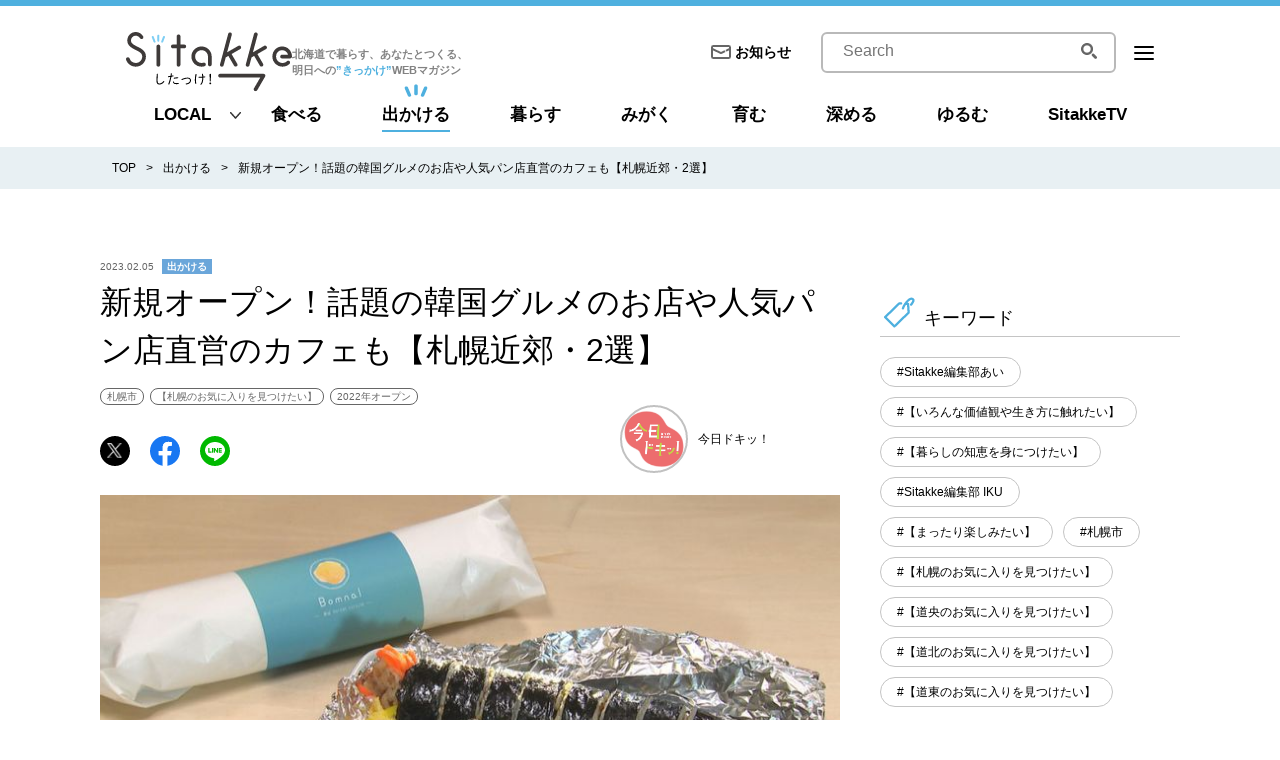

--- FILE ---
content_type: text/html
request_url: https://sitakke.jp/post/5402/?ref=sn
body_size: 217611
content:
<!DOCTYPE html>
<html data-n-head-ssr>
  <head >
    <title>新規オープン！話題の韓国グルメのお店や人気パン店直営のカフェも【札幌近郊・2選】｜Sitakke【したっけ】</title><meta data-n-head="ssr" charset="utf-8"><meta data-n-head="ssr" name="viewport" content="width=device-width, initial-scale=1"><meta data-n-head="ssr" data-hid="og:site_name" property="og:site_name" content="Sitakke 【したっけ】"><meta data-n-head="ssr" data-hid="og:type" property="og:type" content="website"><meta data-n-head="ssr" name="twitter:card" content="summary_large_image"><meta data-n-head="ssr" data-hid="og:title" property="og:title" content="新規オープン！話題の韓国グルメのお店や人気パン店直営のカフェも【札幌近郊・2選】｜Sitakke【したっけ】"><meta data-n-head="ssr" data-hid="description" name="description" content="HBCテレビで放送中の「今日ドキッ！」の人気コーナー「新店さんいらっしゃい」より、札幌近郊で新しくオープンしたお店を2店ご紹介します。  人気パン店 直営のカフェ 【シロクマ三日月珈琲】  住所：札幌..."><meta data-n-head="ssr" data-hid="og:description" property="og:description" content="HBCテレビで放送中の「今日ドキッ！」の人気コーナー「新店さんいらっしゃい」より、札幌近郊で新しくオープンしたお店を2店ご紹介します。  人気パン店 直営のカフェ 【シロクマ三日月珈琲】  住所：札幌..."><meta data-n-head="ssr" data-hid="og:image" property="og:image" content="https://api.mediacms.jp/uploads/Still0120_00029_9ac8960982_5f827008a4.jpg"><meta data-n-head="ssr" data-hid="og:url" property="og:url" content="https://sitakke.jp/post/5402/"><link data-n-head="ssr" rel="icon" type="image/x-icon" href="/favicon.ico"><link data-n-head="ssr" rel="apple-touch-icon" sizes="180x180" href="/apple-touch-icon.png"><script data-n-head="ssr" src="/js/gtm.js"></script><script data-n-head="ssr" async src="https://securepubads.g.doubleclick.net/tag/js/gpt.js"></script><script data-n-head="ssr" async src="https://pagead2.googlesyndication.com/pagead/js/adsbygoogle.js" data-ad-client="ca-pub-7745482310797357"></script><script data-n-head="ssr" async src="https://flux-cdn.com/client/datatailor/sitakke.min.js"></script><script data-n-head="ssr" data-hid="flux">window.pbjs = window.pbjs || {que: []};</script><script data-n-head="ssr" async src="https://www.googletagservices.com/tag/js/gpt.js"></script><script data-n-head="ssr" data-hid="google_dfp">window.googletag = window.googletag || {cmd: []};</script><script data-n-head="ssr" src="/js/flux_head.js"></script><script data-n-head="ssr" data-hid="flux_tag">setTimeout(function() {
        fluxtag.requestAdServer();
      }, fluxtag.failSafeTimeout);</script><script data-n-head="ssr" src="/js/aps_head.js"></script><script data-n-head="ssr" async src="https://www.googletagservices.com/tag/js/gpt.js"></script><script data-n-head="ssr" data-hid="dfp_status">window.dfpStatus = 'live'</script><script data-n-head="ssr" src="/js/dfp_head.js"></script><script data-n-head="ssr" src="/js/popin_insert.js"></script><link rel="preload" href="/_nuxt/03650a8.js" as="script"><link rel="preload" href="/_nuxt/8b2e72c.js" as="script"><link rel="preload" href="/_nuxt/38e0bb8.js" as="script"><link rel="preload" href="/_nuxt/1c80dd1.js" as="script"><link rel="preload" href="/_nuxt/06b9623.js" as="script"><style data-vue-ssr-id="140ecd1f:0 796c3e1f:0 fa7ff0ca:0 47098e66:0 07e61acc:0 569ab657:0 662b9333:0 20bd68fc:0">/*! normalize.css v8.0.1 | MIT License | github.com/necolas/normalize.css */html{line-height:1.15;-webkit-text-size-adjust:100%}body{margin:0}main{display:block}h1{font-size:2em;margin:.67em 0}hr{box-sizing:content-box;height:0;overflow:visible}pre{font-family:monospace,monospace;font-size:1em}a{background-color:transparent}abbr[title]{border-bottom:none;text-decoration:underline;-webkit-text-decoration:underline dotted;text-decoration:underline dotted}b,strong{font-weight:bolder}code,kbd,samp{font-family:monospace,monospace;font-size:1em}small{font-size:80%}sub,sup{font-size:75%;line-height:0;position:relative;vertical-align:baseline}sub{bottom:-.25em}sup{top:-.5em}img{border-style:none}button,input,optgroup,select,textarea{font-family:inherit;font-size:100%;line-height:1.15;margin:0}button,input{overflow:visible}button,select{text-transform:none}[type=button],[type=reset],[type=submit],button{-webkit-appearance:button}[type=button]::-moz-focus-inner,[type=reset]::-moz-focus-inner,[type=submit]::-moz-focus-inner,button::-moz-focus-inner{border-style:none;padding:0}[type=button]:-moz-focusring,[type=reset]:-moz-focusring,[type=submit]:-moz-focusring,button:-moz-focusring{outline:1px dotted ButtonText}fieldset{padding:.35em .75em .625em}legend{box-sizing:border-box;color:inherit;display:table;max-width:100%;padding:0;white-space:normal}progress{vertical-align:baseline}textarea{overflow:auto}[type=checkbox],[type=radio]{box-sizing:border-box;padding:0}[type=number]::-webkit-inner-spin-button,[type=number]::-webkit-outer-spin-button{height:auto}[type=search]{-webkit-appearance:textfield;outline-offset:-2px}[type=search]::-webkit-search-decoration{-webkit-appearance:none}::-webkit-file-upload-button{-webkit-appearance:button;font:inherit}details{display:block}summary{display:list-item}[hidden],template{display:none}h1,h2,h3,h4,h5,h6,p{font-weight:400;font-size:100%;padding:0;margin:0}ul{list-style-type:none}ul,ul li,ul ol{padding:0;margin:0}html{font-family:-apple-sysytem,"ヒラギノ角ゴ ProN W3","Hiragino Kaku Gothic ProN","メイリオ",Meiryo,Verdana,Roboto,"Droid Sans",sans-serif}@media screen and (max-width:767.98px){html{overflow-x:hidden}}body{line-height:1.5;-webkit-font-smoothing:antialiased}@media print,screen and (min-width:768px){body{min-width:1080px}}@media screen and (max-width:767.98px){body{-webkit-text-size-adjust:100%;overflow-x:hidden}}.tablet{font-feature-settings:"palt"}*,:after,:before{box-sizing:border-box}a{color:#000;text-decoration:none}@media screen and (max-width:767.98px){img{width:100%}}@media print,screen and (min-width:768px){.body__wrap{min-width:1100px}}@media screen and (max-width:767.98px){.body__wrap{padding-top:16.400000000000002vw}}.contents__wrap{margin:0 auto}@media print,screen and (min-width:768px){.contents__wrap{padding-top:90px;display:flex;width:1080px;margin-bottom:60px}}@media print,screen and (min-width:768px){.contents__main{width:740px;margin-right:40px}}@media screen and (max-width:767.98px){.contents__main{margin:0 auto;padding-top:16vw;width:94.66666666666667vw}}@media print,screen and (min-width:768px){.contents__side{width:300px}}@media screen and (max-width:767.98px){.contents__side{margin:10.666666666666668vw auto 0;width:94.66666666666667vw}}.lower .contents__wrap{margin:0 auto}@media print,screen and (min-width:768px){.lower .contents__wrap{padding-top:70px}}@media screen and (max-width:767.98px){.lower .contents__main{margin:0 auto;padding-top:0;width:auto}}@media screen and (max-width:767.98px){.lower-wrap{margin:0 auto;width:94.66666666666667vw}}.ad-block01{max-width:100%}@media print,screen and (min-width:768px){.ad-block01{margin-bottom:32px}}@media screen and (max-width:767.98px){.ad-block01{margin-bottom:9.333333333333334vw;text-align:center}}.ad-block02{max-width:100%;margin:0 auto}@media screen and (max-width:767.98px){.ad-block02{width:80vw;margin-bottom:10.666666666666668vw}}.st-banner01--pc{max-width:300px;margin-bottom:20px}.st-banner01--pc img{width:100%}.st-banner01--sp{max-width:300px;margin:0 auto}.st-banner01--sp img{width:100%}
@media print,screen and (min-width:768px){.rollover{opacity:1}.rollover:hover{opacity:.8;text-decoration:none}}.fw-bold01{font-style:normal;font-weight:700}@media screen and (max-width:767.98px){.pc-only{display:none}}@media print,screen and (min-width:768px){.sp-only{display:none}}.txL{text-align:left!important}.txC{text-align:center!important}.txR{text-align:right!important}.vaT{vertical-align:top}.vaM{vertical-align:middle}.vaB{vertical-align:bottom}.fLeft{float:left}.fRight{float:right}.fNone{float:none}.clearfix:after{display:block;clear:both;height:0;visibility:hidden;content:""}.mt0{margin-top:0!important}.mb0{margin-bottom:0!important}.ml0{margin-left:0!important}.mr0,.mx0{margin-right:0!important}.mx0{margin-left:0!important}.my0{margin-top:0!important;margin-bottom:0!important}.ma0{margin:0!important}.pt0{padding-top:0!important}.pb0{padding-bottom:0!important}.pl0{padding-left:0!important}.pr0,.px0{padding-right:0!important}.px0{padding-left:0!important}.py0{padding-top:0!important;padding-bottom:0!important}.pa0{padding:0!important}.mt5{margin-top:5px!important}.mb5{margin-bottom:5px!important}.ml5{margin-left:5px!important}.mr5,.mx5{margin-right:5px!important}.mx5{margin-left:5px!important}.my5{margin-top:5px!important;margin-bottom:5px!important}.ma5{margin:5px!important}.pt5{padding-top:5px!important}.pb5{padding-bottom:5px!important}.pl5{padding-left:5px!important}.pr5,.px5{padding-right:5px!important}.px5{padding-left:5px!important}.py5{padding-top:5px!important;padding-bottom:5px!important}.pa5{padding:5px!important}.mt10{margin-top:10px!important}.mb10{margin-bottom:10px!important}.ml10{margin-left:10px!important}.mr10,.mx10{margin-right:10px!important}.mx10{margin-left:10px!important}.my10{margin-top:10px!important;margin-bottom:10px!important}.ma10{margin:10px!important}.pt10{padding-top:10px!important}.pb10{padding-bottom:10px!important}.pl10{padding-left:10px!important}.pr10,.px10{padding-right:10px!important}.px10{padding-left:10px!important}.py10{padding-top:10px!important;padding-bottom:10px!important}.pa10{padding:10px!important}.mt15{margin-top:15px!important}.mb15{margin-bottom:15px!important}.ml15{margin-left:15px!important}.mr15,.mx15{margin-right:15px!important}.mx15{margin-left:15px!important}.my15{margin-top:15px!important;margin-bottom:15px!important}.ma15{margin:15px!important}.pt15{padding-top:15px!important}.pb15{padding-bottom:15px!important}.pl15{padding-left:15px!important}.pr15,.px15{padding-right:15px!important}.px15{padding-left:15px!important}.py15{padding-top:15px!important;padding-bottom:15px!important}.pa15{padding:15px!important}.mt20{margin-top:20px!important}.mb20{margin-bottom:20px!important}.ml20{margin-left:20px!important}.mr20,.mx20{margin-right:20px!important}.mx20{margin-left:20px!important}.my20{margin-top:20px!important;margin-bottom:20px!important}.ma20{margin:20px!important}.pt20{padding-top:20px!important}.pb20{padding-bottom:20px!important}.pl20{padding-left:20px!important}.pr20,.px20{padding-right:20px!important}.px20{padding-left:20px!important}.py20{padding-top:20px!important;padding-bottom:20px!important}.pa20{padding:20px!important}.mt25{margin-top:25px!important}.mb25{margin-bottom:25px!important}.ml25{margin-left:25px!important}.mr25,.mx25{margin-right:25px!important}.mx25{margin-left:25px!important}.my25{margin-top:25px!important;margin-bottom:25px!important}.ma25{margin:25px!important}.pt25{padding-top:25px!important}.pb25{padding-bottom:25px!important}.pl25{padding-left:25px!important}.pr25,.px25{padding-right:25px!important}.px25{padding-left:25px!important}.py25{padding-top:25px!important;padding-bottom:25px!important}.pa25{padding:25px!important}.mt30{margin-top:30px!important}.mb30{margin-bottom:30px!important}.ml30{margin-left:30px!important}.mr30,.mx30{margin-right:30px!important}.mx30{margin-left:30px!important}.my30{margin-top:30px!important;margin-bottom:30px!important}.ma30{margin:30px!important}.pt30{padding-top:30px!important}.pb30{padding-bottom:30px!important}.pl30{padding-left:30px!important}.pr30,.px30{padding-right:30px!important}.px30{padding-left:30px!important}.py30{padding-top:30px!important;padding-bottom:30px!important}.pa30{padding:30px!important}.mt35{margin-top:35px!important}.mb35{margin-bottom:35px!important}.ml35{margin-left:35px!important}.mr35,.mx35{margin-right:35px!important}.mx35{margin-left:35px!important}.my35{margin-top:35px!important;margin-bottom:35px!important}.ma35{margin:35px!important}.pt35{padding-top:35px!important}.pb35{padding-bottom:35px!important}.pl35{padding-left:35px!important}.pr35,.px35{padding-right:35px!important}.px35{padding-left:35px!important}.py35{padding-top:35px!important;padding-bottom:35px!important}.pa35{padding:35px!important}.mt40{margin-top:40px!important}.mb40{margin-bottom:40px!important}.ml40{margin-left:40px!important}.mr40,.mx40{margin-right:40px!important}.mx40{margin-left:40px!important}.my40{margin-top:40px!important;margin-bottom:40px!important}.ma40{margin:40px!important}.pt40{padding-top:40px!important}.pb40{padding-bottom:40px!important}.pl40{padding-left:40px!important}.pr40,.px40{padding-right:40px!important}.px40{padding-left:40px!important}.py40{padding-top:40px!important;padding-bottom:40px!important}.pa40{padding:40px!important}.mt45{margin-top:45px!important}.mb45{margin-bottom:45px!important}.ml45{margin-left:45px!important}.mr45,.mx45{margin-right:45px!important}.mx45{margin-left:45px!important}.my45{margin-top:45px!important;margin-bottom:45px!important}.ma45{margin:45px!important}.pt45{padding-top:45px!important}.pb45{padding-bottom:45px!important}.pl45{padding-left:45px!important}.pr45,.px45{padding-right:45px!important}.px45{padding-left:45px!important}.py45{padding-top:45px!important;padding-bottom:45px!important}.pa45{padding:45px!important}.mt50{margin-top:50px!important}.mb50{margin-bottom:50px!important}.ml50{margin-left:50px!important}.mr50,.mx50{margin-right:50px!important}.mx50{margin-left:50px!important}.my50{margin-top:50px!important;margin-bottom:50px!important}.ma50{margin:50px!important}.pt50{padding-top:50px!important}.pb50{padding-bottom:50px!important}.pl50{padding-left:50px!important}.pr50,.px50{padding-right:50px!important}.px50{padding-left:50px!important}.py50{padding-top:50px!important;padding-bottom:50px!important}.pa50{padding:50px!important}.mt55{margin-top:55px!important}.mb55{margin-bottom:55px!important}.ml55{margin-left:55px!important}.mr55,.mx55{margin-right:55px!important}.mx55{margin-left:55px!important}.my55{margin-top:55px!important;margin-bottom:55px!important}.ma55{margin:55px!important}.pt55{padding-top:55px!important}.pb55{padding-bottom:55px!important}.pl55{padding-left:55px!important}.pr55,.px55{padding-right:55px!important}.px55{padding-left:55px!important}.py55{padding-top:55px!important;padding-bottom:55px!important}.pa55{padding:55px!important}.mt60{margin-top:60px!important}.mb60{margin-bottom:60px!important}.ml60{margin-left:60px!important}.mr60,.mx60{margin-right:60px!important}.mx60{margin-left:60px!important}.my60{margin-top:60px!important;margin-bottom:60px!important}.ma60{margin:60px!important}.pt60{padding-top:60px!important}.pb60{padding-bottom:60px!important}.pl60{padding-left:60px!important}.pr60,.px60{padding-right:60px!important}.px60{padding-left:60px!important}.py60{padding-top:60px!important;padding-bottom:60px!important}.pa60{padding:60px!important}.mt65{margin-top:65px!important}.mb65{margin-bottom:65px!important}.ml65{margin-left:65px!important}.mr65,.mx65{margin-right:65px!important}.mx65{margin-left:65px!important}.my65{margin-top:65px!important;margin-bottom:65px!important}.ma65{margin:65px!important}.pt65{padding-top:65px!important}.pb65{padding-bottom:65px!important}.pl65{padding-left:65px!important}.pr65,.px65{padding-right:65px!important}.px65{padding-left:65px!important}.py65{padding-top:65px!important;padding-bottom:65px!important}.pa65{padding:65px!important}.mt70{margin-top:70px!important}.mb70{margin-bottom:70px!important}.ml70{margin-left:70px!important}.mr70,.mx70{margin-right:70px!important}.mx70{margin-left:70px!important}.my70{margin-top:70px!important;margin-bottom:70px!important}.ma70{margin:70px!important}.pt70{padding-top:70px!important}.pb70{padding-bottom:70px!important}.pl70{padding-left:70px!important}.pr70,.px70{padding-right:70px!important}.px70{padding-left:70px!important}.py70{padding-top:70px!important;padding-bottom:70px!important}.pa70{padding:70px!important}.mt75{margin-top:75px!important}.mb75{margin-bottom:75px!important}.ml75{margin-left:75px!important}.mr75,.mx75{margin-right:75px!important}.mx75{margin-left:75px!important}.my75{margin-top:75px!important;margin-bottom:75px!important}.ma75{margin:75px!important}.pt75{padding-top:75px!important}.pb75{padding-bottom:75px!important}.pl75{padding-left:75px!important}.pr75,.px75{padding-right:75px!important}.px75{padding-left:75px!important}.py75{padding-top:75px!important;padding-bottom:75px!important}.pa75{padding:75px!important}.mt80{margin-top:80px!important}.mb80{margin-bottom:80px!important}.ml80{margin-left:80px!important}.mr80,.mx80{margin-right:80px!important}.mx80{margin-left:80px!important}.my80{margin-top:80px!important;margin-bottom:80px!important}.ma80{margin:80px!important}.pt80{padding-top:80px!important}.pb80{padding-bottom:80px!important}.pl80{padding-left:80px!important}.pr80,.px80{padding-right:80px!important}.px80{padding-left:80px!important}.py80{padding-top:80px!important;padding-bottom:80px!important}.pa80{padding:80px!important}.mt85{margin-top:85px!important}.mb85{margin-bottom:85px!important}.ml85{margin-left:85px!important}.mr85,.mx85{margin-right:85px!important}.mx85{margin-left:85px!important}.my85{margin-top:85px!important;margin-bottom:85px!important}.ma85{margin:85px!important}.pt85{padding-top:85px!important}.pb85{padding-bottom:85px!important}.pl85{padding-left:85px!important}.pr85,.px85{padding-right:85px!important}.px85{padding-left:85px!important}.py85{padding-top:85px!important;padding-bottom:85px!important}.pa85{padding:85px!important}.mt90{margin-top:90px!important}.mb90{margin-bottom:90px!important}.ml90{margin-left:90px!important}.mr90,.mx90{margin-right:90px!important}.mx90{margin-left:90px!important}.my90{margin-top:90px!important;margin-bottom:90px!important}.ma90{margin:90px!important}.pt90{padding-top:90px!important}.pb90{padding-bottom:90px!important}.pl90{padding-left:90px!important}.pr90,.px90{padding-right:90px!important}.px90{padding-left:90px!important}.py90{padding-top:90px!important;padding-bottom:90px!important}.pa90{padding:90px!important}.mt95{margin-top:95px!important}.mb95{margin-bottom:95px!important}.ml95{margin-left:95px!important}.mr95,.mx95{margin-right:95px!important}.mx95{margin-left:95px!important}.my95{margin-top:95px!important;margin-bottom:95px!important}.ma95{margin:95px!important}.pt95{padding-top:95px!important}.pb95{padding-bottom:95px!important}.pl95{padding-left:95px!important}.pr95,.px95{padding-right:95px!important}.px95{padding-left:95px!important}.py95{padding-top:95px!important;padding-bottom:95px!important}.pa95{padding:95px!important}.mt100{margin-top:100px!important}.mb100{margin-bottom:100px!important}.ml100{margin-left:100px!important}.mr100,.mx100{margin-right:100px!important}.mx100{margin-left:100px!important}.my100{margin-top:100px!important;margin-bottom:100px!important}.ma100{margin:100px!important}.pt100{padding-top:100px!important}.pb100{padding-bottom:100px!important}.pl100{padding-left:100px!important}.pr100,.px100{padding-right:100px!important}.px100{padding-left:100px!important}.py100{padding-top:100px!important;padding-bottom:100px!important}.pa100{padding:100px!important}@media print,screen and (min-width:768px){.mt0--pc{margin-top:0!important}.mb0--pc{margin-bottom:0!important}.ml0--pc{margin-left:0!important}.mr0--pc,.mx0--pc{margin-right:0!important}.mx0--pc{margin-left:0!important}.my0--pc{margin-top:0!important;margin-bottom:0!important}.ma0--pc{margin:0!important}.pt0--pc{padding-top:0!important}.pb0--pc{padding-bottom:0!important}.pl0--pc{padding-left:0!important}.pr0--pc,.px0--pc{padding-right:0!important}.px0--pc{padding-left:0!important}.py0--pc{padding-top:0!important;padding-bottom:0!important}.pa0--pc{padding:0!important}.mt5--pc{margin-top:5px!important}.mb5--pc{margin-bottom:5px!important}.ml5--pc{margin-left:5px!important}.mr5--pc,.mx5--pc{margin-right:5px!important}.mx5--pc{margin-left:5px!important}.my5--pc{margin-top:5px!important;margin-bottom:5px!important}.ma5--pc{margin:5px!important}.pt5--pc{padding-top:5px!important}.pb5--pc{padding-bottom:5px!important}.pl5--pc{padding-left:5px!important}.pr5--pc,.px5--pc{padding-right:5px!important}.px5--pc{padding-left:5px!important}.py5--pc{padding-top:5px!important;padding-bottom:5px!important}.pa5--pc{padding:5px!important}.mt10--pc{margin-top:10px!important}.mb10--pc{margin-bottom:10px!important}.ml10--pc{margin-left:10px!important}.mr10--pc,.mx10--pc{margin-right:10px!important}.mx10--pc{margin-left:10px!important}.my10--pc{margin-top:10px!important;margin-bottom:10px!important}.ma10--pc{margin:10px!important}.pt10--pc{padding-top:10px!important}.pb10--pc{padding-bottom:10px!important}.pl10--pc{padding-left:10px!important}.pr10--pc,.px10--pc{padding-right:10px!important}.px10--pc{padding-left:10px!important}.py10--pc{padding-top:10px!important;padding-bottom:10px!important}.pa10--pc{padding:10px!important}.mt15--pc{margin-top:15px!important}.mb15--pc{margin-bottom:15px!important}.ml15--pc{margin-left:15px!important}.mr15--pc,.mx15--pc{margin-right:15px!important}.mx15--pc{margin-left:15px!important}.my15--pc{margin-top:15px!important;margin-bottom:15px!important}.ma15--pc{margin:15px!important}.pt15--pc{padding-top:15px!important}.pb15--pc{padding-bottom:15px!important}.pl15--pc{padding-left:15px!important}.pr15--pc,.px15--pc{padding-right:15px!important}.px15--pc{padding-left:15px!important}.py15--pc{padding-top:15px!important;padding-bottom:15px!important}.pa15--pc{padding:15px!important}.mt20--pc{margin-top:20px!important}.mb20--pc{margin-bottom:20px!important}.ml20--pc{margin-left:20px!important}.mr20--pc,.mx20--pc{margin-right:20px!important}.mx20--pc{margin-left:20px!important}.my20--pc{margin-top:20px!important;margin-bottom:20px!important}.ma20--pc{margin:20px!important}.pt20--pc{padding-top:20px!important}.pb20--pc{padding-bottom:20px!important}.pl20--pc{padding-left:20px!important}.pr20--pc,.px20--pc{padding-right:20px!important}.px20--pc{padding-left:20px!important}.py20--pc{padding-top:20px!important;padding-bottom:20px!important}.pa20--pc{padding:20px!important}.mt25--pc{margin-top:25px!important}.mb25--pc{margin-bottom:25px!important}.ml25--pc{margin-left:25px!important}.mr25--pc,.mx25--pc{margin-right:25px!important}.mx25--pc{margin-left:25px!important}.my25--pc{margin-top:25px!important;margin-bottom:25px!important}.ma25--pc{margin:25px!important}.pt25--pc{padding-top:25px!important}.pb25--pc{padding-bottom:25px!important}.pl25--pc{padding-left:25px!important}.pr25--pc,.px25--pc{padding-right:25px!important}.px25--pc{padding-left:25px!important}.py25--pc{padding-top:25px!important;padding-bottom:25px!important}.pa25--pc{padding:25px!important}.mt30--pc{margin-top:30px!important}.mb30--pc{margin-bottom:30px!important}.ml30--pc{margin-left:30px!important}.mr30--pc,.mx30--pc{margin-right:30px!important}.mx30--pc{margin-left:30px!important}.my30--pc{margin-top:30px!important;margin-bottom:30px!important}.ma30--pc{margin:30px!important}.pt30--pc{padding-top:30px!important}.pb30--pc{padding-bottom:30px!important}.pl30--pc{padding-left:30px!important}.pr30--pc,.px30--pc{padding-right:30px!important}.px30--pc{padding-left:30px!important}.py30--pc{padding-top:30px!important;padding-bottom:30px!important}.pa30--pc{padding:30px!important}.mt35--pc{margin-top:35px!important}.mb35--pc{margin-bottom:35px!important}.ml35--pc{margin-left:35px!important}.mr35--pc,.mx35--pc{margin-right:35px!important}.mx35--pc{margin-left:35px!important}.my35--pc{margin-top:35px!important;margin-bottom:35px!important}.ma35--pc{margin:35px!important}.pt35--pc{padding-top:35px!important}.pb35--pc{padding-bottom:35px!important}.pl35--pc{padding-left:35px!important}.pr35--pc,.px35--pc{padding-right:35px!important}.px35--pc{padding-left:35px!important}.py35--pc{padding-top:35px!important;padding-bottom:35px!important}.pa35--pc{padding:35px!important}.mt40--pc{margin-top:40px!important}.mb40--pc{margin-bottom:40px!important}.ml40--pc{margin-left:40px!important}.mr40--pc,.mx40--pc{margin-right:40px!important}.mx40--pc{margin-left:40px!important}.my40--pc{margin-top:40px!important;margin-bottom:40px!important}.ma40--pc{margin:40px!important}.pt40--pc{padding-top:40px!important}.pb40--pc{padding-bottom:40px!important}.pl40--pc{padding-left:40px!important}.pr40--pc,.px40--pc{padding-right:40px!important}.px40--pc{padding-left:40px!important}.py40--pc{padding-top:40px!important;padding-bottom:40px!important}.pa40--pc{padding:40px!important}.mt45--pc{margin-top:45px!important}.mb45--pc{margin-bottom:45px!important}.ml45--pc{margin-left:45px!important}.mr45--pc,.mx45--pc{margin-right:45px!important}.mx45--pc{margin-left:45px!important}.my45--pc{margin-top:45px!important;margin-bottom:45px!important}.ma45--pc{margin:45px!important}.pt45--pc{padding-top:45px!important}.pb45--pc{padding-bottom:45px!important}.pl45--pc{padding-left:45px!important}.pr45--pc,.px45--pc{padding-right:45px!important}.px45--pc{padding-left:45px!important}.py45--pc{padding-top:45px!important;padding-bottom:45px!important}.pa45--pc{padding:45px!important}.mt50--pc{margin-top:50px!important}.mb50--pc{margin-bottom:50px!important}.ml50--pc{margin-left:50px!important}.mr50--pc,.mx50--pc{margin-right:50px!important}.mx50--pc{margin-left:50px!important}.my50--pc{margin-top:50px!important;margin-bottom:50px!important}.ma50--pc{margin:50px!important}.pt50--pc{padding-top:50px!important}.pb50--pc{padding-bottom:50px!important}.pl50--pc{padding-left:50px!important}.pr50--pc,.px50--pc{padding-right:50px!important}.px50--pc{padding-left:50px!important}.py50--pc{padding-top:50px!important;padding-bottom:50px!important}.pa50--pc{padding:50px!important}.mt55--pc{margin-top:55px!important}.mb55--pc{margin-bottom:55px!important}.ml55--pc{margin-left:55px!important}.mr55--pc,.mx55--pc{margin-right:55px!important}.mx55--pc{margin-left:55px!important}.my55--pc{margin-top:55px!important;margin-bottom:55px!important}.ma55--pc{margin:55px!important}.pt55--pc{padding-top:55px!important}.pb55--pc{padding-bottom:55px!important}.pl55--pc{padding-left:55px!important}.pr55--pc,.px55--pc{padding-right:55px!important}.px55--pc{padding-left:55px!important}.py55--pc{padding-top:55px!important;padding-bottom:55px!important}.pa55--pc{padding:55px!important}.mt60--pc{margin-top:60px!important}.mb60--pc{margin-bottom:60px!important}.ml60--pc{margin-left:60px!important}.mr60--pc,.mx60--pc{margin-right:60px!important}.mx60--pc{margin-left:60px!important}.my60--pc{margin-top:60px!important;margin-bottom:60px!important}.ma60--pc{margin:60px!important}.pt60--pc{padding-top:60px!important}.pb60--pc{padding-bottom:60px!important}.pl60--pc{padding-left:60px!important}.pr60--pc,.px60--pc{padding-right:60px!important}.px60--pc{padding-left:60px!important}.py60--pc{padding-top:60px!important;padding-bottom:60px!important}.pa60--pc{padding:60px!important}.mt65--pc{margin-top:65px!important}.mb65--pc{margin-bottom:65px!important}.ml65--pc{margin-left:65px!important}.mr65--pc,.mx65--pc{margin-right:65px!important}.mx65--pc{margin-left:65px!important}.my65--pc{margin-top:65px!important;margin-bottom:65px!important}.ma65--pc{margin:65px!important}.pt65--pc{padding-top:65px!important}.pb65--pc{padding-bottom:65px!important}.pl65--pc{padding-left:65px!important}.pr65--pc,.px65--pc{padding-right:65px!important}.px65--pc{padding-left:65px!important}.py65--pc{padding-top:65px!important;padding-bottom:65px!important}.pa65--pc{padding:65px!important}.mt70--pc{margin-top:70px!important}.mb70--pc{margin-bottom:70px!important}.ml70--pc{margin-left:70px!important}.mr70--pc,.mx70--pc{margin-right:70px!important}.mx70--pc{margin-left:70px!important}.my70--pc{margin-top:70px!important;margin-bottom:70px!important}.ma70--pc{margin:70px!important}.pt70--pc{padding-top:70px!important}.pb70--pc{padding-bottom:70px!important}.pl70--pc{padding-left:70px!important}.pr70--pc,.px70--pc{padding-right:70px!important}.px70--pc{padding-left:70px!important}.py70--pc{padding-top:70px!important;padding-bottom:70px!important}.pa70--pc{padding:70px!important}.mt75--pc{margin-top:75px!important}.mb75--pc{margin-bottom:75px!important}.ml75--pc{margin-left:75px!important}.mr75--pc,.mx75--pc{margin-right:75px!important}.mx75--pc{margin-left:75px!important}.my75--pc{margin-top:75px!important;margin-bottom:75px!important}.ma75--pc{margin:75px!important}.pt75--pc{padding-top:75px!important}.pb75--pc{padding-bottom:75px!important}.pl75--pc{padding-left:75px!important}.pr75--pc,.px75--pc{padding-right:75px!important}.px75--pc{padding-left:75px!important}.py75--pc{padding-top:75px!important;padding-bottom:75px!important}.pa75--pc{padding:75px!important}.mt80--pc{margin-top:80px!important}.mb80--pc{margin-bottom:80px!important}.ml80--pc{margin-left:80px!important}.mr80--pc,.mx80--pc{margin-right:80px!important}.mx80--pc{margin-left:80px!important}.my80--pc{margin-top:80px!important;margin-bottom:80px!important}.ma80--pc{margin:80px!important}.pt80--pc{padding-top:80px!important}.pb80--pc{padding-bottom:80px!important}.pl80--pc{padding-left:80px!important}.pr80--pc,.px80--pc{padding-right:80px!important}.px80--pc{padding-left:80px!important}.py80--pc{padding-top:80px!important;padding-bottom:80px!important}.pa80--pc{padding:80px!important}.mt85--pc{margin-top:85px!important}.mb85--pc{margin-bottom:85px!important}.ml85--pc{margin-left:85px!important}.mr85--pc,.mx85--pc{margin-right:85px!important}.mx85--pc{margin-left:85px!important}.my85--pc{margin-top:85px!important;margin-bottom:85px!important}.ma85--pc{margin:85px!important}.pt85--pc{padding-top:85px!important}.pb85--pc{padding-bottom:85px!important}.pl85--pc{padding-left:85px!important}.pr85--pc,.px85--pc{padding-right:85px!important}.px85--pc{padding-left:85px!important}.py85--pc{padding-top:85px!important;padding-bottom:85px!important}.pa85--pc{padding:85px!important}.mt90--pc{margin-top:90px!important}.mb90--pc{margin-bottom:90px!important}.ml90--pc{margin-left:90px!important}.mr90--pc,.mx90--pc{margin-right:90px!important}.mx90--pc{margin-left:90px!important}.my90--pc{margin-top:90px!important;margin-bottom:90px!important}.ma90--pc{margin:90px!important}.pt90--pc{padding-top:90px!important}.pb90--pc{padding-bottom:90px!important}.pl90--pc{padding-left:90px!important}.pr90--pc,.px90--pc{padding-right:90px!important}.px90--pc{padding-left:90px!important}.py90--pc{padding-top:90px!important;padding-bottom:90px!important}.pa90--pc{padding:90px!important}.mt95--pc{margin-top:95px!important}.mb95--pc{margin-bottom:95px!important}.ml95--pc{margin-left:95px!important}.mr95--pc,.mx95--pc{margin-right:95px!important}.mx95--pc{margin-left:95px!important}.my95--pc{margin-top:95px!important;margin-bottom:95px!important}.ma95--pc{margin:95px!important}.pt95--pc{padding-top:95px!important}.pb95--pc{padding-bottom:95px!important}.pl95--pc{padding-left:95px!important}.pr95--pc,.px95--pc{padding-right:95px!important}.px95--pc{padding-left:95px!important}.py95--pc{padding-top:95px!important;padding-bottom:95px!important}.pa95--pc{padding:95px!important}.mt100--pc{margin-top:100px!important}.mb100--pc{margin-bottom:100px!important}.ml100--pc{margin-left:100px!important}.mr100--pc,.mx100--pc{margin-right:100px!important}.mx100--pc{margin-left:100px!important}.my100--pc{margin-top:100px!important;margin-bottom:100px!important}.ma100--pc{margin:100px!important}.pt100--pc{padding-top:100px!important}.pb100--pc{padding-bottom:100px!important}.pl100--pc{padding-left:100px!important}.pr100--pc,.px100--pc{padding-right:100px!important}.px100--pc{padding-left:100px!important}.py100--pc{padding-top:100px!important;padding-bottom:100px!important}.pa100--pc{padding:100px!important}}@media screen and (max-width:767.98px){.mt0--sp{margin-top:0!important}.mb0--sp{margin-bottom:0!important}.ml0--sp{margin-left:0!important}.mr0--sp,.mx0--sp{margin-right:0!important}.mx0--sp{margin-left:0!important}.my0--sp{margin-top:0!important;margin-bottom:0!important}.ma0--sp{margin:0!important}.pt0--sp{padding-top:0!important}.pb0--sp{padding-bottom:0!important}.pl0--sp{padding-left:0!important}.pr0--sp,.px0--sp{padding-right:0!important}.px0--sp{padding-left:0!important}.py0--sp{padding-top:0!important;padding-bottom:0!important}.pa0--sp{padding:0!important}.mt5--sp{margin-top:5px!important}.mb5--sp{margin-bottom:5px!important}.ml5--sp{margin-left:5px!important}.mr5--sp,.mx5--sp{margin-right:5px!important}.mx5--sp{margin-left:5px!important}.my5--sp{margin-top:5px!important;margin-bottom:5px!important}.ma5--sp{margin:5px!important}.pt5--sp{padding-top:5px!important}.pb5--sp{padding-bottom:5px!important}.pl5--sp{padding-left:5px!important}.pr5--sp,.px5--sp{padding-right:5px!important}.px5--sp{padding-left:5px!important}.py5--sp{padding-top:5px!important;padding-bottom:5px!important}.pa5--sp{padding:5px!important}.mt10--sp{margin-top:10px!important}.mb10--sp{margin-bottom:10px!important}.ml10--sp{margin-left:10px!important}.mr10--sp,.mx10--sp{margin-right:10px!important}.mx10--sp{margin-left:10px!important}.my10--sp{margin-top:10px!important;margin-bottom:10px!important}.ma10--sp{margin:10px!important}.pt10--sp{padding-top:10px!important}.pb10--sp{padding-bottom:10px!important}.pl10--sp{padding-left:10px!important}.pr10--sp,.px10--sp{padding-right:10px!important}.px10--sp{padding-left:10px!important}.py10--sp{padding-top:10px!important;padding-bottom:10px!important}.pa10--sp{padding:10px!important}.mt15--sp{margin-top:15px!important}.mb15--sp{margin-bottom:15px!important}.ml15--sp{margin-left:15px!important}.mr15--sp,.mx15--sp{margin-right:15px!important}.mx15--sp{margin-left:15px!important}.my15--sp{margin-top:15px!important;margin-bottom:15px!important}.ma15--sp{margin:15px!important}.pt15--sp{padding-top:15px!important}.pb15--sp{padding-bottom:15px!important}.pl15--sp{padding-left:15px!important}.pr15--sp,.px15--sp{padding-right:15px!important}.px15--sp{padding-left:15px!important}.py15--sp{padding-top:15px!important;padding-bottom:15px!important}.pa15--sp{padding:15px!important}.mt20--sp{margin-top:20px!important}.mb20--sp{margin-bottom:20px!important}.ml20--sp{margin-left:20px!important}.mr20--sp,.mx20--sp{margin-right:20px!important}.mx20--sp{margin-left:20px!important}.my20--sp{margin-top:20px!important;margin-bottom:20px!important}.ma20--sp{margin:20px!important}.pt20--sp{padding-top:20px!important}.pb20--sp{padding-bottom:20px!important}.pl20--sp{padding-left:20px!important}.pr20--sp,.px20--sp{padding-right:20px!important}.px20--sp{padding-left:20px!important}.py20--sp{padding-top:20px!important;padding-bottom:20px!important}.pa20--sp{padding:20px!important}.mt25--sp{margin-top:25px!important}.mb25--sp{margin-bottom:25px!important}.ml25--sp{margin-left:25px!important}.mr25--sp,.mx25--sp{margin-right:25px!important}.mx25--sp{margin-left:25px!important}.my25--sp{margin-top:25px!important;margin-bottom:25px!important}.ma25--sp{margin:25px!important}.pt25--sp{padding-top:25px!important}.pb25--sp{padding-bottom:25px!important}.pl25--sp{padding-left:25px!important}.pr25--sp,.px25--sp{padding-right:25px!important}.px25--sp{padding-left:25px!important}.py25--sp{padding-top:25px!important;padding-bottom:25px!important}.pa25--sp{padding:25px!important}.mt30--sp{margin-top:30px!important}.mb30--sp{margin-bottom:30px!important}.ml30--sp{margin-left:30px!important}.mr30--sp,.mx30--sp{margin-right:30px!important}.mx30--sp{margin-left:30px!important}.my30--sp{margin-top:30px!important;margin-bottom:30px!important}.ma30--sp{margin:30px!important}.pt30--sp{padding-top:30px!important}.pb30--sp{padding-bottom:30px!important}.pl30--sp{padding-left:30px!important}.pr30--sp,.px30--sp{padding-right:30px!important}.px30--sp{padding-left:30px!important}.py30--sp{padding-top:30px!important;padding-bottom:30px!important}.pa30--sp{padding:30px!important}.mt35--sp{margin-top:35px!important}.mb35--sp{margin-bottom:35px!important}.ml35--sp{margin-left:35px!important}.mr35--sp,.mx35--sp{margin-right:35px!important}.mx35--sp{margin-left:35px!important}.my35--sp{margin-top:35px!important;margin-bottom:35px!important}.ma35--sp{margin:35px!important}.pt35--sp{padding-top:35px!important}.pb35--sp{padding-bottom:35px!important}.pl35--sp{padding-left:35px!important}.pr35--sp,.px35--sp{padding-right:35px!important}.px35--sp{padding-left:35px!important}.py35--sp{padding-top:35px!important;padding-bottom:35px!important}.pa35--sp{padding:35px!important}.mt40--sp{margin-top:40px!important}.mb40--sp{margin-bottom:40px!important}.ml40--sp{margin-left:40px!important}.mr40--sp,.mx40--sp{margin-right:40px!important}.mx40--sp{margin-left:40px!important}.my40--sp{margin-top:40px!important;margin-bottom:40px!important}.ma40--sp{margin:40px!important}.pt40--sp{padding-top:40px!important}.pb40--sp{padding-bottom:40px!important}.pl40--sp{padding-left:40px!important}.pr40--sp,.px40--sp{padding-right:40px!important}.px40--sp{padding-left:40px!important}.py40--sp{padding-top:40px!important;padding-bottom:40px!important}.pa40--sp{padding:40px!important}.mt45--sp{margin-top:45px!important}.mb45--sp{margin-bottom:45px!important}.ml45--sp{margin-left:45px!important}.mr45--sp,.mx45--sp{margin-right:45px!important}.mx45--sp{margin-left:45px!important}.my45--sp{margin-top:45px!important;margin-bottom:45px!important}.ma45--sp{margin:45px!important}.pt45--sp{padding-top:45px!important}.pb45--sp{padding-bottom:45px!important}.pl45--sp{padding-left:45px!important}.pr45--sp,.px45--sp{padding-right:45px!important}.px45--sp{padding-left:45px!important}.py45--sp{padding-top:45px!important;padding-bottom:45px!important}.pa45--sp{padding:45px!important}.mt50--sp{margin-top:50px!important}.mb50--sp{margin-bottom:50px!important}.ml50--sp{margin-left:50px!important}.mr50--sp,.mx50--sp{margin-right:50px!important}.mx50--sp{margin-left:50px!important}.my50--sp{margin-top:50px!important;margin-bottom:50px!important}.ma50--sp{margin:50px!important}.pt50--sp{padding-top:50px!important}.pb50--sp{padding-bottom:50px!important}.pl50--sp{padding-left:50px!important}.pr50--sp,.px50--sp{padding-right:50px!important}.px50--sp{padding-left:50px!important}.py50--sp{padding-top:50px!important;padding-bottom:50px!important}.pa50--sp{padding:50px!important}.mt55--sp{margin-top:55px!important}.mb55--sp{margin-bottom:55px!important}.ml55--sp{margin-left:55px!important}.mr55--sp,.mx55--sp{margin-right:55px!important}.mx55--sp{margin-left:55px!important}.my55--sp{margin-top:55px!important;margin-bottom:55px!important}.ma55--sp{margin:55px!important}.pt55--sp{padding-top:55px!important}.pb55--sp{padding-bottom:55px!important}.pl55--sp{padding-left:55px!important}.pr55--sp,.px55--sp{padding-right:55px!important}.px55--sp{padding-left:55px!important}.py55--sp{padding-top:55px!important;padding-bottom:55px!important}.pa55--sp{padding:55px!important}.mt60--sp{margin-top:60px!important}.mb60--sp{margin-bottom:60px!important}.ml60--sp{margin-left:60px!important}.mr60--sp,.mx60--sp{margin-right:60px!important}.mx60--sp{margin-left:60px!important}.my60--sp{margin-top:60px!important;margin-bottom:60px!important}.ma60--sp{margin:60px!important}.pt60--sp{padding-top:60px!important}.pb60--sp{padding-bottom:60px!important}.pl60--sp{padding-left:60px!important}.pr60--sp,.px60--sp{padding-right:60px!important}.px60--sp{padding-left:60px!important}.py60--sp{padding-top:60px!important;padding-bottom:60px!important}.pa60--sp{padding:60px!important}.mt65--sp{margin-top:65px!important}.mb65--sp{margin-bottom:65px!important}.ml65--sp{margin-left:65px!important}.mr65--sp,.mx65--sp{margin-right:65px!important}.mx65--sp{margin-left:65px!important}.my65--sp{margin-top:65px!important;margin-bottom:65px!important}.ma65--sp{margin:65px!important}.pt65--sp{padding-top:65px!important}.pb65--sp{padding-bottom:65px!important}.pl65--sp{padding-left:65px!important}.pr65--sp,.px65--sp{padding-right:65px!important}.px65--sp{padding-left:65px!important}.py65--sp{padding-top:65px!important;padding-bottom:65px!important}.pa65--sp{padding:65px!important}.mt70--sp{margin-top:70px!important}.mb70--sp{margin-bottom:70px!important}.ml70--sp{margin-left:70px!important}.mr70--sp,.mx70--sp{margin-right:70px!important}.mx70--sp{margin-left:70px!important}.my70--sp{margin-top:70px!important;margin-bottom:70px!important}.ma70--sp{margin:70px!important}.pt70--sp{padding-top:70px!important}.pb70--sp{padding-bottom:70px!important}.pl70--sp{padding-left:70px!important}.pr70--sp,.px70--sp{padding-right:70px!important}.px70--sp{padding-left:70px!important}.py70--sp{padding-top:70px!important;padding-bottom:70px!important}.pa70--sp{padding:70px!important}.mt75--sp{margin-top:75px!important}.mb75--sp{margin-bottom:75px!important}.ml75--sp{margin-left:75px!important}.mr75--sp,.mx75--sp{margin-right:75px!important}.mx75--sp{margin-left:75px!important}.my75--sp{margin-top:75px!important;margin-bottom:75px!important}.ma75--sp{margin:75px!important}.pt75--sp{padding-top:75px!important}.pb75--sp{padding-bottom:75px!important}.pl75--sp{padding-left:75px!important}.pr75--sp,.px75--sp{padding-right:75px!important}.px75--sp{padding-left:75px!important}.py75--sp{padding-top:75px!important;padding-bottom:75px!important}.pa75--sp{padding:75px!important}.mt80--sp{margin-top:80px!important}.mb80--sp{margin-bottom:80px!important}.ml80--sp{margin-left:80px!important}.mr80--sp,.mx80--sp{margin-right:80px!important}.mx80--sp{margin-left:80px!important}.my80--sp{margin-top:80px!important;margin-bottom:80px!important}.ma80--sp{margin:80px!important}.pt80--sp{padding-top:80px!important}.pb80--sp{padding-bottom:80px!important}.pl80--sp{padding-left:80px!important}.pr80--sp,.px80--sp{padding-right:80px!important}.px80--sp{padding-left:80px!important}.py80--sp{padding-top:80px!important;padding-bottom:80px!important}.pa80--sp{padding:80px!important}.mt85--sp{margin-top:85px!important}.mb85--sp{margin-bottom:85px!important}.ml85--sp{margin-left:85px!important}.mr85--sp,.mx85--sp{margin-right:85px!important}.mx85--sp{margin-left:85px!important}.my85--sp{margin-top:85px!important;margin-bottom:85px!important}.ma85--sp{margin:85px!important}.pt85--sp{padding-top:85px!important}.pb85--sp{padding-bottom:85px!important}.pl85--sp{padding-left:85px!important}.pr85--sp,.px85--sp{padding-right:85px!important}.px85--sp{padding-left:85px!important}.py85--sp{padding-top:85px!important;padding-bottom:85px!important}.pa85--sp{padding:85px!important}.mt90--sp{margin-top:90px!important}.mb90--sp{margin-bottom:90px!important}.ml90--sp{margin-left:90px!important}.mr90--sp,.mx90--sp{margin-right:90px!important}.mx90--sp{margin-left:90px!important}.my90--sp{margin-top:90px!important;margin-bottom:90px!important}.ma90--sp{margin:90px!important}.pt90--sp{padding-top:90px!important}.pb90--sp{padding-bottom:90px!important}.pl90--sp{padding-left:90px!important}.pr90--sp,.px90--sp{padding-right:90px!important}.px90--sp{padding-left:90px!important}.py90--sp{padding-top:90px!important;padding-bottom:90px!important}.pa90--sp{padding:90px!important}.mt95--sp{margin-top:95px!important}.mb95--sp{margin-bottom:95px!important}.ml95--sp{margin-left:95px!important}.mr95--sp,.mx95--sp{margin-right:95px!important}.mx95--sp{margin-left:95px!important}.my95--sp{margin-top:95px!important;margin-bottom:95px!important}.ma95--sp{margin:95px!important}.pt95--sp{padding-top:95px!important}.pb95--sp{padding-bottom:95px!important}.pl95--sp{padding-left:95px!important}.pr95--sp,.px95--sp{padding-right:95px!important}.px95--sp{padding-left:95px!important}.py95--sp{padding-top:95px!important;padding-bottom:95px!important}.pa95--sp{padding:95px!important}.mt100--sp{margin-top:100px!important}.mb100--sp{margin-bottom:100px!important}.ml100--sp{margin-left:100px!important}.mr100--sp,.mx100--sp{margin-right:100px!important}.mx100--sp{margin-left:100px!important}.my100--sp{margin-top:100px!important;margin-bottom:100px!important}.ma100--sp{margin:100px!important}.pt100--sp{padding-top:100px!important}.pb100--sp{padding-bottom:100px!important}.pl100--sp{padding-left:100px!important}.pr100--sp,.px100--sp{padding-right:100px!important}.px100--sp{padding-left:100px!important}.py100--sp{padding-top:100px!important;padding-bottom:100px!important}.pa100--sp{padding:100px!important}}.width_per1{width:1%}.width_per2{width:2%}.width_per3{width:3%}.width_per4{width:4%}.width_per5{width:5%}.width_per6{width:6%}.width_per7{width:7%}.width_per8{width:8%}.width_per9{width:9%}.width_per10{width:10%}.width_per11{width:11%}.width_per12{width:12%}.width_per13{width:13%}.width_per14{width:14%}.width_per15{width:15%}.width_per16{width:16%}.width_per17{width:17%}.width_per18{width:18%}.width_per19{width:19%}.width_per20{width:20%}.width_per21{width:21%}.width_per22{width:22%}.width_per23{width:23%}.width_per24{width:24%}.width_per25{width:25%}.width_per26{width:26%}.width_per27{width:27%}.width_per28{width:28%}.width_per29{width:29%}.width_per30{width:30%}.width_per31{width:31%}.width_per32{width:32%}.width_per33{width:33%}.width_per34{width:34%}.width_per35{width:35%}.width_per36{width:36%}.width_per37{width:37%}.width_per38{width:38%}.width_per39{width:39%}.width_per40{width:40%}.width_per41{width:41%}.width_per42{width:42%}.width_per43{width:43%}.width_per44{width:44%}.width_per45{width:45%}.width_per46{width:46%}.width_per47{width:47%}.width_per48{width:48%}.width_per49{width:49%}.width_per50{width:50%}.width_per51{width:51%}.width_per52{width:52%}.width_per53{width:53%}.width_per54{width:54%}.width_per55{width:55%}.width_per56{width:56%}.width_per57{width:57%}.width_per58{width:58%}.width_per59{width:59%}.width_per60{width:60%}.width_per61{width:61%}.width_per62{width:62%}.width_per63{width:63%}.width_per64{width:64%}.width_per65{width:65%}.width_per66{width:66%}.width_per67{width:67%}.width_per68{width:68%}.width_per69{width:69%}.width_per70{width:70%}.width_per71{width:71%}.width_per72{width:72%}.width_per73{width:73%}.width_per74{width:74%}.width_per75{width:75%}.width_per76{width:76%}.width_per77{width:77%}.width_per78{width:78%}.width_per79{width:79%}.width_per80{width:80%}.width_per81{width:81%}.width_per82{width:82%}.width_per83{width:83%}.width_per84{width:84%}.width_per85{width:85%}.width_per86{width:86%}.width_per87{width:87%}.width_per88{width:88%}.width_per89{width:89%}.width_per90{width:90%}.width_per91{width:91%}.width_per92{width:92%}.width_per93{width:93%}.width_per94{width:94%}.width_per95{width:95%}.width_per96{width:96%}.width_per97{width:97%}.width_per98{width:98%}.width_per99{width:99%}.width_per100{width:100%}.slick-slider{box-sizing:border-box;-webkit-user-select:none;-moz-user-select:none;-ms-user-select:none;user-select:none;-webkit-touch-callout:none;-khtml-user-select:none;touch-action:pan-y;-webkit-tap-highlight-color:transparent}.slick-list,.slick-slider{position:relative;display:block}.slick-list{margin:0;padding:0}.slick-list:focus{outline:none}.slick-list.dragging{cursor:pointer;cursor:hand}.slick-slider .slick-list,.slick-slider .slick-track{transform:translateZ(0)}.slick-track{position:relative;top:0;left:0;display:block;margin-left:auto;margin-right:auto}.slick-track:after,.slick-track:before{display:table;content:""}.slick-track:after{clear:both}.slick-loading .slick-track{visibility:hidden}.slick-slide{display:none;float:left;height:100%;min-height:1px}[dir=rtl] .slick-slide{float:right}.slick-slide img{display:block}.slick-slide.slick-loading img{display:none}.slick-slide.dragging img{pointer-events:none}.slick-initialized .slick-slide{display:block}.slick-loading .slick-slide{visibility:hidden}.slick-vertical .slick-slide{display:block;height:auto;border:1px solid transparent}.slick-arrow.slick-hidden{display:none}@media print,screen and (min-width:768px){.slick-slide{margin:0 15px}}@media screen and (max-width:767.98px){.slick-slide{margin:0 1.333333333333333vw}}@font-face{font-family:"slick";font-weight:400;font-style:normal}.slick-next,.slick-prev{display:flex;justify-content:center;align-items:center;font-size:0;line-height:0;transition:opacity .5s;font-feature-settings:normal;position:absolute;top:50%;padding:0;transform:translateY(-50%);cursor:pointer;color:transparent;border:none;outline:none;border-radius:50%}@media print,screen and (min-width:768px){.slick-next,.slick-prev{width:42px;height:42px}}@media screen and (max-width:767.98px){.slick-next,.slick-prev{width:10.666666666666668vw;height:10.666666666666668vw}}.slick-next:focus,.slick-next:hover,.slick-prev:focus,.slick-prev:hover{outline:none;opacity:.5}.slick-next:focus:before,.slick-next:hover:before,.slick-prev:focus:before,.slick-prev:hover:before{opacity:1}.slick-next:before,.slick-prev:before{font-family:"slick";font-size:0;line-height:1;-webkit-font-smoothing:antialiased;-moz-osx-font-smoothing:grayscale}.main-slider__wrap .slick-next,.main-slider__wrap .slick-prev{background:#4eb0df}.main-slider__wrap .slick-prev{z-index:10;margin:auto}@media print,screen and (min-width:768px){.main-slider__wrap .slick-prev{left:-52%;right:0}}@media screen and (max-width:767.98px){.main-slider__wrap .slick-prev{left:-4vw}}.main-slider__wrap [dir=rtl] .slick-prev{z-index:10;margin:auto}@media print,screen and (min-width:768px){.main-slider__wrap [dir=rtl] .slick-prev{left:-52%;right:0}}@media screen and (max-width:767.98px){.main-slider__wrap [dir=rtl] .slick-prev{left:-4vw}}.main-slider__wrap .slick-prev:before{content:"";background-image:url(/assets/img/icon_arrow08.svg);background-repeat:no-repeat;background-size:contain}@media print,screen and (min-width:768px){.main-slider__wrap .slick-prev:before{width:9px;height:13px}}@media screen and (max-width:767.98px){.main-slider__wrap .slick-prev:before{margin-left:2vw;width:2.4vw;height:3.466666666666666vw}}.main-slider__wrap [dir=rtl] .slick-prev:before{content:"";background-image:url(/assets/img/icon_arrow08.svg);background-repeat:no-repeat;background-size:contain}@media print,screen and (min-width:768px){.main-slider__wrap [dir=rtl] .slick-prev:before{width:9px;height:13px}}@media screen and (max-width:767.98px){.main-slider__wrap [dir=rtl] .slick-prev:before{margin-left:2vw;width:2.4vw;height:3.466666666666666vw}}.main-slider__wrap .slick-next{z-index:10;margin:auto}@media print,screen and (min-width:768px){.main-slider__wrap .slick-next{left:0;right:-52%}}@media screen and (max-width:767.98px){.main-slider__wrap .slick-next{right:-4vw}}.main-slider__wrap [dir=rtl] .slick-next{z-index:10;margin:auto}@media print,screen and (min-width:768px){.main-slider__wrap [dir=rtl] .slick-next{left:0;right:-52%}}@media screen and (max-width:767.98px){.main-slider__wrap [dir=rtl] .slick-next{right:-4vw}}.main-slider__wrap .slick-next:before{content:"";background-image:url(/assets/img/icon_arrow08.svg);background-repeat:no-repeat;background-size:contain;transform:rotate(180deg)}@media print,screen and (min-width:768px){.main-slider__wrap .slick-next:before{width:9px;height:13px}}@media screen and (max-width:767.98px){.main-slider__wrap .slick-next:before{margin-right:2vw;width:2.4vw;height:3.466666666666666vw}}.main-slider__wrap [dir=rtl] .slick-next:before{content:"";background-image:url(/assets/img/icon_arrow08.svg);background-repeat:no-repeat;background-size:contain;transform:rotate(180deg)}@media print,screen and (min-width:768px){.main-slider__wrap [dir=rtl] .slick-next:before{width:9px;height:13px}}@media screen and (max-width:767.98px){.main-slider__wrap [dir=rtl] .slick-next:before{margin-right:2vw;width:2.4vw;height:3.466666666666666vw}}@media print,screen and (min-width:768px){.category-articles__section .slick-slide{margin:0 15px}}@media screen and (max-width:767.98px){.category-articles__section .slick-slide{margin:0 1.333333333333333vw}}.category-articles__section .slick-next,.category-articles__section .slick-prev{background:#fff}@media print,screen and (min-width:768px){.category-articles__section .slick-next,.category-articles__section .slick-prev{border:2px solid #4eb0df}}@media screen and (max-width:767.98px){.category-articles__section .slick-next,.category-articles__section .slick-prev{border:.533333333333333vw solid #4eb0df}}.category-articles__section .slick-prev{z-index:10;margin:auto}@media print,screen and (min-width:768px){.category-articles__section .slick-prev{left:-1150px;right:0}}@media screen and (min-width:768px) and (max-width:1200px){.category-articles__section .slick-prev{left:10px;right:auto}}@media screen and (max-width:767.98px){.category-articles__section .slick-prev{left:-4vw}}.category-articles__section [dir=rtl] .slick-prev{z-index:10;margin:auto}@media print,screen and (min-width:768px){.category-articles__section [dir=rtl] .slick-prev{left:-1150px;right:0}}@media screen and (min-width:768px) and (max-width:1200px){.category-articles__section [dir=rtl] .slick-prev{left:10px;right:auto}}@media screen and (max-width:767.98px){.category-articles__section [dir=rtl] .slick-prev{left:-4vw}}.category-articles__section .slick-prev:before{content:"";background-image:url(/assets/img/icon_arrow07.svg);background-repeat:no-repeat;background-size:contain}@media print,screen and (min-width:768px){.category-articles__section .slick-prev:before{width:9px;height:13px}}@media screen and (max-width:767.98px){.category-articles__section .slick-prev:before{margin-left:2vw;width:2.4vw;height:3.466666666666666vw}}.category-articles__section [dir=rtl] .slick-prev:before{content:"";background-image:url(/assets/img/icon_arrow07.svg);background-repeat:no-repeat;background-size:contain}@media print,screen and (min-width:768px){.category-articles__section [dir=rtl] .slick-prev:before{width:9px;height:13px}}@media screen and (max-width:767.98px){.category-articles__section [dir=rtl] .slick-prev:before{margin-left:2vw;width:2.4vw;height:3.466666666666666vw}}.category-articles__section .slick-next{z-index:10;margin:auto}@media print,screen and (min-width:768px){.category-articles__section .slick-next{left:0;right:-1150px}}@media screen and (min-width:768px) and (max-width:1200px){.category-articles__section .slick-next{left:auto;right:10px}}@media screen and (max-width:767.98px){.category-articles__section .slick-next{right:-4vw}}.category-articles__section [dir=rtl] .slick-next{z-index:10;margin:auto}@media print,screen and (min-width:768px){.category-articles__section [dir=rtl] .slick-next{left:0;right:-1150px}}@media screen and (min-width:768px) and (max-width:1200px){.category-articles__section [dir=rtl] .slick-next{left:auto;right:10px}}@media screen and (max-width:767.98px){.category-articles__section [dir=rtl] .slick-next{right:-4vw}}.category-articles__section .slick-next:before{content:"";background-image:url(/assets/img/icon_arrow07.svg);background-repeat:no-repeat;background-size:contain;transform:rotate(180deg)}@media print,screen and (min-width:768px){.category-articles__section .slick-next:before{width:9px;height:13px}}@media screen and (max-width:767.98px){.category-articles__section .slick-next:before{margin-right:2vw;width:2.4vw;height:3.466666666666666vw}}.category-articles__section [dir=rtl] .slick-next:before{content:"";background-image:url(/assets/img/icon_arrow07.svg);background-repeat:no-repeat;background-size:contain;transform:rotate(180deg)}@media print,screen and (min-width:768px){.category-articles__section [dir=rtl] .slick-next:before{width:9px;height:13px}}@media screen and (max-width:767.98px){.category-articles__section [dir=rtl] .slick-next:before{margin-right:2vw;width:2.4vw;height:3.466666666666666vw}}.partner-media__section .slick-next,.partner-media__section .slick-prev{background:#4eb0df}.partner-media__section .slick-prev{z-index:10;margin:auto}@media print,screen and (min-width:768px){.partner-media__section .slick-prev{left:-20px}}@media screen and (max-width:767.98px){.partner-media__section .slick-prev{left:-6.666666666666667vw}}.partner-media__section [dir=rtl] .slick-prev{z-index:10;margin:auto}@media print,screen and (min-width:768px){.partner-media__section [dir=rtl] .slick-prev{left:-20px}}@media screen and (max-width:767.98px){.partner-media__section [dir=rtl] .slick-prev{left:-6.666666666666667vw}}.partner-media__section .slick-prev:before{content:"";background-image:url(/assets/img/icon_arrow08.svg);background-repeat:no-repeat;background-size:contain}@media print,screen and (min-width:768px){.partner-media__section .slick-prev:before{width:9px;height:13px}}@media screen and (max-width:767.98px){.partner-media__section .slick-prev:before{margin-left:2vw;width:2.4vw;height:3.466666666666666vw}}.partner-media__section [dir=rtl] .slick-prev:before{content:"";background-image:url(/assets/img/icon_arrow08.svg);background-repeat:no-repeat;background-size:contain}@media print,screen and (min-width:768px){.partner-media__section [dir=rtl] .slick-prev:before{width:9px;height:13px}}@media screen and (max-width:767.98px){.partner-media__section [dir=rtl] .slick-prev:before{margin-left:2vw;width:2.4vw;height:3.466666666666666vw}}.partner-media__section .slick-next{z-index:10;margin:auto}@media print,screen and (min-width:768px){.partner-media__section .slick-next{right:-20px}}@media screen and (max-width:767.98px){.partner-media__section .slick-next{right:-6.666666666666667vw}}.partner-media__section [dir=rtl] .slick-next{z-index:10;margin:auto}@media print,screen and (min-width:768px){.partner-media__section [dir=rtl] .slick-next{right:-20px}}@media screen and (max-width:767.98px){.partner-media__section [dir=rtl] .slick-next{right:-6.666666666666667vw}}.partner-media__section .slick-next:before{content:"";background-image:url(/assets/img/icon_arrow08.svg);background-repeat:no-repeat;background-size:contain;transform:rotate(180deg)}@media print,screen and (min-width:768px){.partner-media__section .slick-next:before{width:9px;height:13px}}@media screen and (max-width:767.98px){.partner-media__section .slick-next:before{margin-right:2vw;width:2.4vw;height:3.466666666666666vw}}.partner-media__section [dir=rtl] .slick-next:before{content:"";background-image:url(/assets/img/icon_arrow08.svg);background-repeat:no-repeat;background-size:contain;transform:rotate(180deg)}@media print,screen and (min-width:768px){.partner-media__section [dir=rtl] .slick-next:before{width:9px;height:13px}}@media screen and (max-width:767.98px){.partner-media__section [dir=rtl] .slick-next:before{margin-right:2vw;width:2.4vw;height:3.466666666666666vw}}.slick-disabled{opacity:0!important}.slick-dotted.slick-slider{margin-bottom:30px}.slick-dots{position:absolute;bottom:-25px;display:block;width:100%;padding:0;margin:0;list-style:none;text-align:center}.slick-dots li{position:relative;display:inline-block;margin:0 5px;padding:0}.slick-dots li,.slick-dots li button{width:20px;height:20px;cursor:pointer}.slick-dots li button{font-size:0;line-height:0;display:block;padding:5px;color:transparent;border:0;outline:none;background:transparent}.slick-dots li button:focus,.slick-dots li button:hover{outline:none}.slick-dots li button:focus:before,.slick-dots li button:hover:before{opacity:1}.slick-dots li button:before{font-family:"slick";font-size:6px;line-height:20px;position:absolute;top:0;left:0;width:20px;height:20px;content:"•";text-align:center;opacity:.25;color:#000;-webkit-font-smoothing:antialiased;-moz-osx-font-smoothing:grayscale}.slick-dots li.slick-active button:before{opacity:.75;color:#000}@media print,screen and (min-width:768px){.area{display:none}}@media screen and (max-width:767.98px){.area{margin-bottom:7.733333333333333vw}}.area__title__wrap{position:relative}@media screen and (max-width:767.98px){.area__title__wrap{margin-bottom:2.666666666666667vw;padding-top:2.133333333333333vw;padding-bottom:.666666666666667vw}}.area__title__wrap:before{content:"";background:#c4c4c4;position:absolute;left:0;bottom:0;width:100%;height:1px}.area__title{position:relative}@media screen and (max-width:767.98px){.area__title{font-size:4.8vw;padding-left:9.866666666666667vw}}.area__title:before{content:"";position:absolute;background-image:url(/assets/img/icon_loupe01.svg);background-repeat:no-repeat;background-size:contain}@media screen and (max-width:767.98px){.area__title:before{left:1.066666666666667vw;bottom:1.066666666666667vw;width:7.866666666666666vw;height:6.4vw}}.area__list{display:flex;flex-wrap:wrap;list-style:none}@media screen and (max-width:767.98px){.area__list__item{margin:0 2.666666666666667vw 2.666666666666667vw 0;width:46vw}.area__list__item:nth-child(2n){margin-right:0}}.area__list__link{display:inline-block;border:.533333333333333vw solid #4eb0df;line-height:1;border-radius:6px;text-align:center;position:relative;color:#4eb0df;font-weight:700}@media print,screen and (min-width:768px){.area__list__link{transition:opacity .5s}.area__list__link:hover{opacity:.5}}@media screen and (max-width:767.98px){.area__list__link{display:block;padding:4vw 2.666666666666667vw;font-size:3.466666666666666vw}}.area__list__link:before{content:"";position:absolute;top:0;bottom:0;margin:auto;background-image:url(/assets/img/icon_arrow01.svg);background-repeat:no-repeat;background-size:contain}@media screen and (max-width:767.98px){.area__list__link:before{width:3.333333333333333vw;height:2.266666666666667vw;right:3.333333333333333vw}}.area__list__text:before{content:"#";display:inline-block}.breadcrumb{background:#e8f0f3}@media print,screen and (min-width:768px){.breadcrumb{margin-top:20px}}.breadcrumb__inner{margin:0 auto;overflow-x:auto}@media print,screen and (min-width:768px){.breadcrumb__inner{padding:12px;width:1080px}}@media screen and (max-width:767.98px){.breadcrumb__inner{padding:2.133333333333333vw 2.666666666666667vw}}.breadcrumb__list{position:relative;display:flex;align-items:center;white-space:nowrap}@media print,screen and (min-width:768px){.breadcrumb__list{font-size:12px}}@media screen and (max-width:767.98px){.breadcrumb__list{font-size:2.666666666666667vw}}.breadcrumb__item{display:inline-block}.breadcrumb__item:not(:last-child):after{content:">"}@media print,screen and (min-width:768px){.breadcrumb__item:not(:last-child):after{margin-right:10px;margin-left:10px}}@media screen and (max-width:767.98px){.breadcrumb__item:not(:last-child):after{margin-right:2vw;margin-left:2vw}}@media print,screen and (min-width:768px){.editor__section{margin:30px 0}}@media screen and (max-width:767.98px){.editor__section{margin:8vw 0}}@media print,screen and (min-width:768px){.lower-wrap .editor__section{margin-top:80px}}@media screen and (max-width:767.98px){.lower-wrap .editor__section{margin-top:10.666666666666668vw}}.editor__title__wrap{position:relative}@media print,screen and (min-width:768px){.editor__title__wrap{margin-bottom:22px;padding-top:15px}}@media screen and (max-width:767.98px){.editor__title__wrap{margin-bottom:7.199999999999999vw;padding-top:4vw}}.editor__title__wrap:before{content:"";background:#deecf1;position:absolute;left:0;bottom:0;width:100%}@media print,screen and (min-width:768px){.editor__title__wrap:before{height:12px}}@media screen and (max-width:767.98px){.editor__title__wrap:before{height:2.666666666666667vw}}.editor__title{position:relative}@media print,screen and (min-width:768px){.editor__title{font-size:24px;padding-left:48px}}@media screen and (max-width:767.98px){.editor__title{font-size:4.8vw;padding-left:9.866666666666667vw}}.editor__title:before{content:"";position:absolute;background-image:url(/assets/img/icon_hand02.svg);background-repeat:no-repeat;background-size:contain}@media print,screen and (min-width:768px){.editor__title:before{left:4px;bottom:4px;width:42px;height:47px}}@media screen and (max-width:767.98px){.editor__title:before{left:.266666666666667vw;bottom:.533333333333333vw;width:8.799999999999999vw;height:9.733333333333333vw}}@media print,screen and (min-width:768px){.sns-follow{margin-top:60px}}@media screen and (max-width:767.98px){.sns-follow{display:none}}.sns-follow__inner{margin:0 auto;text-align:center}@media print,screen and (min-width:768px){.sns-follow__inner{width:1080px;margin-bottom:12px}}.sns-follow__text{font-weight:700;text-align:center;position:relative;display:inline-block}@media print,screen and (min-width:768px){.sns-follow__text{font-size:16px;padding:0 30px;margin-bottom:14px}}.sns-follow__text:after,.sns-follow__text:before{content:"";position:absolute;border-radius:3px;background:#000}@media print,screen and (min-width:768px){.sns-follow__text:after,.sns-follow__text:before{top:10px;width:22px;height:2px}}.sns-follow__text:before{transform:rotate(60deg);left:0}.sns-follow__text:after{transform:rotate(-60deg);right:0}.footer{background:#454545}@media print,screen and (min-width:768px){.footer{padding:55px 0}}@media screen and (max-width:767.98px){.footer{padding:8vw 0 3.333333333333333vw}}.footer__inner{margin:0 auto}@media print,screen and (min-width:768px){.footer__inner{display:flex;width:1010px;align-items:center}}@media screen and (max-width:767.98px){.footer__inner{width:89.33333333333333vw}}@media print,screen and (min-width:768px){.footer__logo{margin-right:58px}}@media screen and (max-width:767.98px){.footer__logo{margin:0 auto 6.666666666666667vw}}.footer__logo__lead{text-align:center;color:#fff;font-size:10px;margin-top:16px;font-weight:700;-webkit-text-size-adjust:none}@media screen and (max-width:767.98px){.footer__logo__lead{font-size:2.666666666666667vw;margin-top:3.2vw}}@media print,screen and (min-width:768px){.footer__logo__link{transition:opacity .5s}.footer__logo__link:hover{opacity:.5}}@media screen and (max-width:767.98px){.footer__logo__link{width:33.06666666666666vw;margin:auto;display:block}}@media print,screen and (min-width:768px){.footer__unit01{display:flex;margin-bottom:35px}}@media screen and (max-width:767.98px){.footer__unit01{display:flex;margin-bottom:6.666666666666667vw}}.footer__unit02{display:flex;flex-wrap:wrap}@media screen and (max-width:767.98px){.footer__unit02{flex-direction:column-reverse}}@media print,screen and (min-width:768px){.footer__navi{margin-right:48px}.footer__navi:last-child{margin-right:0}}@media screen and (max-width:767.98px){.footer__navi{width:50%;margin-bottom:5.333333333333334vw;border-right:1px solid #fff}.footer__navi:last-child{margin-bottom:0;border-right:0;padding-left:5.333333333333334vw}}@media screen and (max-width:767.98px){.footer__navi03{text-align:center;margin-bottom:4vw}}.footer-navi03__text{color:#fff;font-weight:700}@media print,screen and (min-width:768px){.footer-navi03__text{font-size:12px}}@media screen and (max-width:767.98px){.footer-navi03__text{font-size:2.666666666666667vw;text-align:center}}.footer__navi__title{color:#fff;line-height:1;letter-spacing:.05em}@media print,screen and (min-width:768px){.footer__navi__title{font-size:24px;margin-bottom:15px}}@media screen and (max-width:767.98px){.footer__navi__title{font-size:4.8vw;margin-bottom:4.8vw}}.footer__navi__title span{display:block;letter-spacing:normal}@media print,screen and (min-width:768px){.footer__navi__title span{font-size:10px;margin-top:6px}}@media screen and (max-width:767.98px){.footer__navi__title span{font-size:2.666666666666667vw;margin-top:.8vw}}@media print,screen and (min-width:768px){.footer__navi__list{display:flex;flex-wrap:wrap;width:420px}}.footer-navi__item{color:#fff}@media print,screen and (min-width:768px){.footer-navi__item{margin-right:15px}.footer-navi__item:last-child{margin-right:0}}@media screen and (max-width:767.98px){.footer-navi__item{margin-bottom:5.066666666666666vw}.footer-navi__item:last-child{margin-bottom:0}}.footer-navi__item__text{color:#fff;font-weight:700}@media print,screen and (min-width:768px){.footer-navi__item__text{transition:opacity .5s}.footer-navi__item__text:hover{opacity:.5}}@media print,screen and (min-width:768px){.footer-navi__item__text{font-size:15px}}@media screen and (max-width:767.98px){.footer-navi__item__text{font-size:3.2vw}}@media print,screen and (min-width:768px){.footer__navi02{display:flex;margin-bottom:30px;flex-wrap:wrap;width:420px;margin-right:48px}}@media screen and (max-width:767.98px){.footer__navi02{display:flex;justify-content:center;flex-wrap:wrap;margin-bottom:4vw}}@media print,screen and (min-width:768px){.footer-navi02__item{margin-right:10px}}@media screen and (max-width:767.98px){.footer-navi02__item{margin:0 3.333333333333333vw 3.333333333333333vw;font-size:2.666666666666667vw}}@media print,screen and (min-width:768px){.footer-navi02__item:last-child{margin-right:0}}.footer-navi02__item__text{color:#fff;font-weight:700}@media print,screen and (min-width:768px){.footer-navi02__item__text{transition:opacity .5s}.footer-navi02__item__text:hover{opacity:.5}}@media print,screen and (min-width:768px){.footer-navi02__item__text{font-size:12px}}.footer__copyright{color:#fff;display:block;width:100%}@media print,screen and (min-width:768px){.footer__copyright{font-size:12px}}@media screen and (max-width:767.98px){.footer__copyright{text-align:center;font-size:2.666666666666667vw}}.header{box-sizing:border-box}@media print,screen and (min-width:768px){.header{border-top:6px solid #4eb0df;position:relative;padding-bottom:35px}}@media screen and (max-width:767.98px){.header{border-top:1.333333333333333vw solid #4eb0df;height:16.400000000000002vw;position:fixed;width:100%;left:0;top:0;z-index:20;background:#fff}}.header__inner{position:relative}@media print,screen and (min-width:768px){.header__inner{display:flex;justify-content:space-between;align-items:flex-start;width:1028px;margin:26px auto 0}}@media screen and (max-width:767.98px){.header__inner{width:100%;padding:2.666666666666667vw 5.333333333333334vw 1.333333333333333vw}}.header__logo{margin:0;display:flex;align-items:center}.header__logo img{vertical-align:middle}@media print,screen and (min-width:768px){.header__logo{grid-gap:18px;gap:18px}}@media screen and (max-width:767.98px){.header__logo{grid-gap:3.2vw;gap:3.2vw}}.header__logo__link{display:block}@media print,screen and (min-width:768px){.header__logo__link{transition:opacity .5s}.header__logo__link:hover{opacity:.5}}@media print,screen and (min-width:768px){.header__logo__link{width:166px}}@media screen and (max-width:767.98px){.header__logo__link{width:26.400000000000002vw}}.header__logo__lead{font-size:11px;color:#828282;font-weight:700;-webkit-text-size-adjust:none;font-family:"游ゴシック体",YuGothic,"游ゴシック Medium","Yu Gothic Medium","游ゴシック","Yu Gothic",sans-serif}.header__logo__lead strong{color:#4eb0df}@media screen and (max-width:767.98px){.header__logo__lead{font-size:2.666666666666667vw;transform:scale(.8);transform-origin:left center}}.header__logo__img{max-width:100%}.header__unit01{display:flex}.header__notice-link{position:relative;font-weight:700}@media print,screen and (min-width:768px){.header__notice-link{display:flex;font-size:14px;padding:10px 0 10px 24px;margin-right:30px}}@media screen and (max-width:767.98px){.header__notice-link{display:none}}.header__notice-link:before{position:absolute;left:0;top:-2px;bottom:0;margin:auto;content:"";background-image:url(/assets/img/icon_notice01.svg);background-repeat:no-repeat;background-size:contain}@media print,screen and (min-width:768px){.header__notice-link:before{width:20px;height:14px}}.header__search{border:2px solid #b9b9b9;border-radius:6px;position:relative}@media print,screen and (min-width:768px){.header__search{width:295px;min-height:40px;padding:5px 40px 5px 18px;margin-right:18px}}@media screen and (max-width:767.98px){.header__search{display:none}}.header__search__input{border:none;outline:none;width:100%}.header__search__button{background-color:transparent;border:none;cursor:pointer;outline:none;padding:0;-webkit-appearance:none;-moz-appearance:none;appearance:none;position:absolute;top:0;bottom:0;margin:auto}@media print,screen and (min-width:768px){.header__search__button{right:10px;width:30px;height:30px}}.header__control__wrap{cursor:pointer}@media print,screen and (min-width:768px){.header__control__wrap{margin-top:14px}}@media screen and (max-width:767.98px){.header__control__wrap.is-active .header__control .header__control__icon{display:none}.header__control__wrap.is-active .header__control:before{transform:translateY(2.133333333333333vw) rotate(-45deg)}.header__control__wrap.is-active .header__control:after{transform:translateY(-2.133333333333333vw) rotate(45deg)}}.header__control{position:relative;display:flex;justify-content:center;align-items:center;flex-wrap:wrap}@media print,screen and (min-width:768px){.header__control{width:20px;height:14px}}@media screen and (max-width:767.98px){.header__control{position:absolute;right:5.333333333333334vw;top:4.666666666666667vw;width:7.466666666666668vw;height:4.8vw}}.header__control .header__control__icon,.header__control:after,.header__control:before{position:absolute;transition:all .3s ease-in-out;display:block;background:#000;width:100%;border-radius:15px;opacity:1;line-height:0}@media print,screen and (min-width:768px){.header__control .header__control__icon,.header__control:after,.header__control:before{height:2px}}@media screen and (max-width:767.98px){.header__control .header__control__icon,.header__control:after,.header__control:before{height:.533333333333333vw}}.header__control:before{content:"";position:absolute;top:0}.header__control:after{content:"";position:absolute;bottom:0}@media print,screen and (min-width:768px){.header__control__searchIcon{display:none}}@media screen and (max-width:767.98px){.header__control__searchIcon{position:absolute;top:4.5vw;right:15vw;width:6vw;transition:all .3s}.is-active .header__control__searchIcon{opacity:0;transform:translateX(20px);pointer-events:none}}.modal-menu{position:fixed;left:0;background:#fff;opacity:0;pointer-events:none;transition:opacity .25s}@media print,screen and (min-width:768px){.modal-menu{z-index:20;top:0;width:100%;height:100%;overflow-x:scroll}}@media screen and (max-width:767.98px){.modal-menu{top:16vw;width:100vw;height:calc(100% - 16.4vw);overflow-y:scroll}}.modal-menu.is-show{opacity:1;pointer-events:auto}@media print,screen and (min-width:768px){.modal-menu:before{content:"";height:100%;width:50%;position:absolute;top:0;right:0;z-index:5;background:#e8f0f3}}.modal-menu__inner{z-index:10;display:flex}@media print,screen and (min-width:768px){.modal-menu__inner{width:100%;height:100%;min-width:1000px}}@media screen and (max-width:767.98px){.modal-menu__inner{flex-direction:column-reverse;justify-content:flex-end}}@media screen and (min-width:1600px){.modal-menu__inner{width:1200px;margin:0 auto}}.modal-menu__close{position:absolute;cursor:pointer;z-index:15}@media print,screen and (min-width:768px){.modal-menu__close{right:20px;top:20px}}@media screen and (max-width:767.98px){.modal-menu__close{display:none}}@media print,screen and (min-width:768px){.modal-menu__unit01{display:flex;align-items:center;justify-content:center;width:50%}}@media screen and (max-width:767.98px){.modal-menu__unit01{padding-top:8.933333333333334vw;padding-bottom:8vw}}@media print,screen and (min-width:768px){.modal-menu__unit01__inner{width:336px}}@media screen and (max-width:767.98px){.modal-menu__unit01__inner{margin:0 auto;width:94.66666666666667vw}}.modal-menu__logo{margin:0 auto}@media print,screen and (min-width:768px){.modal-menu__logo{width:253px;margin-bottom:12px}}@media screen and (max-width:767.98px){.modal-menu__logo{width:32.93333333333333vw;margin-bottom:2.666666666666667vw}}.modal-menu__logo__link{display:block}@media print,screen and (min-width:768px){.modal-menu__logo__link{transition:opacity .5s}.modal-menu__logo__link:hover{opacity:.5}}.modal-menu__logo__img{width:100%}@media print,screen and (min-width:768px){.modal-menu__link{text-align:center;margin-top:30px;display:flex;justify-content:center;align-items:center;grid-gap:10px;gap:10px}}@media screen and (max-width:767.98px){.modal-menu__link{display:flex;list-style:none;flex-wrap:wrap;justify-content:space-between;align-items:center;margin-top:14.399999999999999vw}}.modal-menu__link__item{display:block}@media print,screen and (min-width:768px){.modal-menu__link__item{transition:opacity .5s}.modal-menu__link__item:hover{opacity:.5}}@media print,screen and (min-width:768px){.modal-menu__link__item{font-size:12px;margin:7px 6px}}@media screen and (max-width:767.98px){.modal-menu__link__item{width:48.6%;font-size:2.933333333333333vw;margin:0 2.8% 0 0;padding:2.666666666666667vw 8vw 2.666666666666667vw 4vw;border:.266666666666667vw solid #333;border-radius:6px;position:relative;font-weight:700}.modal-menu__link__item:before{pointer-events:none;content:"";position:absolute;right:2.666666666666667vw;top:0;bottom:0;margin:auto;background-image:url(/assets/img/icon_arrow05.svg);background-repeat:no-repeat;background-size:contain;width:3.866666666666667vw;height:2.8vw}.modal-menu__link__item:nth-child(2n){margin-right:0}}.modal-menu__text{text-align:center}@media print,screen and (min-width:768px){.modal-menu__text{line-height:2;font-size:10px;margin-bottom:30px;padding:0 18px}}@media screen and (max-width:767.98px){.modal-menu__text{font-size:3.733333333333334vw;margin-bottom:9.333333333333334vw}}.modal-menu__navi-list{display:flex;list-style:none;flex-wrap:wrap;justify-content:center}@media print,screen and (min-width:768px){.modal-menu__navi-list{margin-top:8px;margin-bottom:50px}}@media screen and (max-width:767.98px){.modal-menu__navi-list{margin-top:1.866666666666667vw;margin-bottom:9.333333333333334vw}}.modal-menu__navi-list__item{display:block}@media print,screen and (min-width:768px){.modal-menu__navi-list__item{transition:opacity .5s}.modal-menu__navi-list__item:hover{opacity:.5}}@media print,screen and (min-width:768px){.modal-menu__navi-list__item{margin:7px 6px}}@media screen and (max-width:767.98px){.modal-menu__navi-list__item{width:48.6%;font-size:2.933333333333333vw;margin:0 2.8% 1.6vw 0;border:.266666666666667vw solid #333;border-radius:6px;position:relative;font-weight:700}.modal-menu__navi-list__item:before{pointer-events:none;content:"";position:absolute;right:2.666666666666667vw;top:0;bottom:0;margin:auto;background-image:url(/assets/img/icon_arrow05.svg);background-repeat:no-repeat;background-size:contain;width:3.866666666666667vw;height:2.8vw}.modal-menu__navi-list__item:nth-child(2n){margin-right:0}}.modal-menu__navi-list__item__text{display:block}@media print,screen and (min-width:768px){.modal-menu__navi-list__item__text{font-size:12px}}@media screen and (max-width:767.98px){.modal-menu__navi-list__item__text{font-size:2.933333333333333vw;padding:2.666666666666667vw .8vw 2.666666666666667vw 4vw}}.modal-menu__unit02{position:relative;z-index:5}@media print,screen and (min-width:768px){.modal-menu__unit02{width:50%;display:flex;align-items:center;justify-content:center}}@media screen and (max-width:767.98px){.modal-menu__unit02{background:#e8f0f3}}@media print,screen and (min-width:768px){.modal-menu__unit02__inner{width:500px}}@media screen and (max-width:767.98px){.modal-menu__unit02__inner{margin:0 auto;width:94.66666666666667vw;padding-top:4.8vw}}.modal-menu__search{display:flex}@media print,screen and (min-width:768px){.modal-menu__search{padding-bottom:22px;margin-bottom:22px;border-bottom:1px solid #c4c4c4}}@media screen and (max-width:767.98px){.modal-menu__search{margin-bottom:8vw}}.modal-menu__search__title{line-height:1;letter-spacing:.05em}@media print,screen and (min-width:768px){.modal-menu__search__title{width:170px;font-size:24px}}@media screen and (max-width:767.98px){.modal-menu__search__title{display:none}}.modal-menu__search__title span{letter-spacing:normal;margin-top:4px;display:block;font-size:10px}.modal-menu__search__input__wrap{border-radius:6px;position:relative;background:#fff}@media print,screen and (min-width:768px){.modal-menu__search__input__wrap{width:328px;height:40px;padding:8px 40px 8px 18px}}@media screen and (max-width:767.98px){.modal-menu__search__input__wrap{width:100%;height:10.666666666666668vw;padding:2.133333333333333vw 8vw 2.133333333333333vw 2.666666666666667vw}}.modal-menu__search__input{border:none;outline:none;width:100%}@media print,screen and (min-width:768px){.modal-menu__category{display:flex;padding-bottom:22px;margin-bottom:22px;border-bottom:1px solid #c4c4c4}}@media screen and (max-width:767.98px){.modal-menu__category{margin-bottom:8vw}}.modal-menu__category__title{line-height:1;letter-spacing:.05em}@media print,screen and (min-width:768px){.modal-menu__category__title{width:170px;font-size:24px}}@media screen and (max-width:767.98px){.modal-menu__category__title{font-size:4.266666666666667vw;margin-bottom:2.4vw}}.modal-menu__category__title span{letter-spacing:normal}@media print,screen and (min-width:768px){.modal-menu__category__title span{margin-top:4px;display:block;font-size:10px}}@media screen and (max-width:767.98px){.modal-menu__category__title span{font-size:2.666666666666667vw;margin-left:1.333333333333333vw}}@media print,screen and (min-width:768px){.modal-menu__category__list{display:flex;flex-wrap:wrap;width:330px}}@media print,screen and (min-width:768px){.modal-menu__category__item{transition:opacity .5s}.modal-menu__category__item:hover{opacity:.5}}@media print,screen and (min-width:768px){.modal-menu__category__item{display:inline-block;margin-right:15px}}@media screen and (max-width:767.98px){.modal-menu__category__item{margin-bottom:1.6vw;background:#fff;border-radius:6px}}.modal-menu__category__item__text{font-weight:700}@media print,screen and (min-width:768px){.modal-menu__category__item__text{font-size:15px}}@media screen and (max-width:767.98px){.modal-menu__category__item__text{display:block;font-size:3.466666666666666vw;padding:2.666666666666667vw 8vw 2.666666666666667vw 5.333333333333334vw;position:relative}.modal-menu__category__item__text:after{content:"";position:absolute;top:0;right:5.333333333333334vw;bottom:0;margin:auto;width:3.333333333333333vw;height:2.4vw;background-image:url(/assets/img/icon_arrow01.svg);background-repeat:no-repeat;background-size:contain}}@media print,screen and (min-width:768px){.modal-menu__local{display:flex;padding-bottom:32px;margin-bottom:26px;border-bottom:1px solid #c4c4c4}}@media screen and (max-width:767.98px){.modal-menu__local{margin-bottom:8.799999999999999vw}}.modal-menu__local__title{line-height:1;letter-spacing:.05em}@media print,screen and (min-width:768px){.modal-menu__local__title{width:170px;font-size:24px}}@media screen and (max-width:767.98px){.modal-menu__local__title{font-size:4.266666666666667vw;margin-bottom:2.4vw}}.modal-menu__local__title span{letter-spacing:normal}@media print,screen and (min-width:768px){.modal-menu__local__title span{margin-top:4px;display:block;font-size:10px}}@media screen and (max-width:767.98px){.modal-menu__local__title span{font-size:2.666666666666667vw;margin-left:1.333333333333333vw}}@media print,screen and (min-width:768px){.modal-menu__local__list{display:flex;flex-wrap:wrap;width:330px}}@media print,screen and (min-width:768px){.modal-menu__local__item{transition:opacity .5s}.modal-menu__local__item:hover{opacity:.5}}@media print,screen and (min-width:768px){.modal-menu__local__item{display:inline-block;margin-right:15px}}@media screen and (max-width:767.98px){.modal-menu__local__item{margin-bottom:1.6vw;background:#fff;border-radius:6px}}.modal-menu__local__item__text{font-weight:700}@media print,screen and (min-width:768px){.modal-menu__local__item__text{font-size:15px}}@media screen and (max-width:767.98px){.modal-menu__local__item__text{display:block;font-size:3.466666666666666vw;padding:2.666666666666667vw 8vw 2.666666666666667vw 5.333333333333334vw;position:relative}.modal-menu__local__item__text:after{content:"";position:absolute;top:0;right:5.333333333333334vw;bottom:0;margin:auto;width:3.333333333333333vw;height:2.4vw;background-image:url(/assets/img/icon_arrow01.svg);background-repeat:no-repeat;background-size:contain}}@media print,screen and (min-width:768px){.modal-menu__keyword{padding-bottom:22px;border-bottom:1px solid #c4c4c4}}.modal-menu__keyword__title{line-height:1;letter-spacing:.05em}@media print,screen and (min-width:768px){.modal-menu__keyword__title{margin-bottom:20px;width:170px;font-size:24px}}@media screen and (max-width:767.98px){.modal-menu__keyword__title{font-size:4.266666666666667vw;margin-bottom:6.133333333333333vw}}.modal-menu__keyword__title span{letter-spacing:normal}@media print,screen and (min-width:768px){.modal-menu__keyword__title span{margin-top:4px;display:block;font-size:10px}}@media screen and (max-width:767.98px){.modal-menu__keyword__title span{font-size:2.666666666666667vw;margin-left:1.333333333333333vw}}.modal-menu__keyword__list{display:flex;flex-wrap:wrap}@media print,screen and (min-width:768px){.modal-menu__keyword__list__item{margin:0 27px 10px 0}}@media screen and (max-width:767.98px){.modal-menu__keyword__list__item{margin:0 9.333333333333334vw 5.333333333333334vw 0}}@media print,screen and (min-width:768px){.modal-menu__keyword__list__link{transition:opacity .5s}.modal-menu__keyword__list__link:hover{opacity:.5}}@media print,screen and (min-width:768px){.modal-menu__keyword__list__link{font-size:12px}}@media screen and (max-width:767.98px){.modal-menu__keyword__list__link{font-size:3.466666666666666vw}}.modal-menu__keyword__list__link:before{content:"#"}@media print,screen and (min-width:768px){.header-navi__wrap{position:absolute;left:0;bottom:-82px;right:0;width:100%;margin:auto;transform:translateY(-82px);z-index:15}}@media screen and (max-width:767.98px){.header-navi__wrap{display:none}}.header-navi__wrap.is-fixed{transition:transform .5s;width:100%;height:82px;position:fixed;transform:translateY(0);top:0;bottom:auto;z-index:15;border-bottom:2px solid #4eb0df;background:#fff}.header-navi__wrap.is-fixed .header-navi{display:flex;align-items:center;justify-content:space-between;height:100%}.header-navi__wrap.is-fixed .header-navi__logo{display:flex;justify-content:center;grid-gap:18px;gap:18px;align-items:center}.header-navi__wrap.is-fixed .header-navi__logo__lead{display:block;-webkit-text-size-adjust:none}.header-navi__wrap.is-fixed .header-navi__modal-btn{display:block}.header-navi__wrap.is-fixed .header-navi__list__wrap{width:calc(100% - 445px);height:100%;display:flex;align-items:center;justify-content:center;overflow-x:auto;flex-shrink:0}.header-navi__wrap.is-fixed .header-navi__list__wrap.is-over{justify-content:flex-start}.header-navi__wrap.is-fixed .header-navi__list{padding:0 30px}.header-navi__wrap.is-fixed .header-navi__dropmenu__wrap{position:fixed;margin:0;padding-top:56px}.header-navi__wrap.is-fixed .header-navi__item{white-space:nowrap}.header-navi__list__wrap.is-over{overflow-x:auto;overflow-y:hidden}.header-navi__list__wrap.is-over .header-navi__list{justify-content:flex-start}.header-navi__logo{display:none;width:365px;border-right:1px solid #c4c4c4;flex-shrink:0}.header-navi__logo__link{display:flex;width:122px}@media print,screen and (min-width:768px){.header-navi__logo__link{transition:opacity .5s}.header-navi__logo__link:hover{opacity:.5}}.header-navi__logo__link img{width:100%}.header-navi__logo__lead{display:none;font-size:11px;color:#828282;font-weight:700;font-family:"游ゴシック体",YuGothic,"游ゴシック Medium","Yu Gothic Medium","游ゴシック","Yu Gothic",sans-serif}.header-navi__logo__lead strong{color:#4eb0df}@media screen and (max-width:767.98px){.header-navi__logo__lead{font-size:2.666666666666667vw;transform:scale(.8);transform-origin:left center}}.header-navi__modal-btn{display:none;background:#4eb0df;width:80px;height:80px;flex-shrink:0}.header-navi__control__wrap{cursor:pointer;width:100%;height:100%}.header-navi__control,.header-navi__control__wrap{display:flex;justify-content:center;align-items:center}.header-navi__control{position:relative;flex-wrap:wrap;width:20px;height:14px}.header-navi__control .header-navi__control__icon,.header-navi__control:after,.header-navi__control:before{position:absolute;transition:all .3s ease-in-out;display:block;background:#fff;width:100%;border-radius:15px;opacity:1;line-height:0}@media print,screen and (min-width:768px){.header-navi__control .header-navi__control__icon,.header-navi__control:after,.header-navi__control:before{height:2px}}@media screen and (max-width:767.98px){.header-navi__control .header-navi__control__icon,.header-navi__control:after,.header-navi__control:before{height:.533333333333333vw}}.header-navi__control:before{content:"";position:absolute;top:0}.header-navi__control:after{content:"";position:absolute;bottom:0}.header-navi__dropmenu__wrap{opacity:0;pointer-events:none;position:fixed;top:0;z-index:10;padding-top:38px;width:120px;height:0}.header-navi__item__drop-menu-item.is-show .header-navi__dropmenu__wrap{opacity:1;pointer-events:auto;height:auto}.header-navi__item__drop-menu-item.is-show:after{transform:rotate(180deg)}.header-navi__dropmenu{background:#fff;border:2px solid #4eb0df;border-radius:6px;width:120px;padding:0 20px}.header-navi__dropmenu__item__link{display:block;font-weight:700;font-size:17px;border-bottom:1px solid #cde7f0;padding:10px;text-align:center}.header-navi__item__drop-menu-item{cursor:pointer}@media print,screen and (min-width:768px){.header-navi__item__drop-menu-item{padding-right:20px}}.header-navi__item__drop-menu-item:after{transition:transform .1s;content:"";position:absolute;background-image:url(/assets/img/icon_arrow03.svg);background-size:contain;background-repeat:no-repeat;top:0;right:0;bottom:0;margin:auto}@media print,screen and (min-width:768px){.header-navi__item__drop-menu-item:after{width:11px;height:8px}}.header-navi__list{display:flex;justify-content:center}@media print,screen and (min-width:768px){.header-navi__item{padding:0 30px}}@media screen and (max-width:767.98px){.header-navi__item{width:100%}}.header-navi__link{text-decoration:none;display:flex}.header-navi__item__text{font-weight:700;position:relative}@media print,screen and (min-width:768px){.header-navi__item__text{font-size:17px;white-space:nowrap}}.header-navi__item__link{position:relative;font-weight:700}@media print,screen and (min-width:768px){.header-navi__item__link{white-space:nowrap;font-size:17px}}.header-navi__item__link:after,.header-navi__item__link:before{content:"";position:absolute;left:0;right:0}.header-navi__item__link:before{bottom:-8px;width:100%;height:2px}.header-navi__item__link.is-active:before,.header-navi__item__link:hover:before{background:#4eb0df}.header-navi__item__link.is-active:after,.header-navi__item__link:hover:after{margin:auto;background-image:url(/assets/img/icon_attract03.svg);background-size:contain;width:34px;height:34px;top:-30px}.header-navi__item__drop-menu-item{position:relative}@media print,screen and (min-width:768px){.keyword{margin-bottom:38px}}@media screen and (max-width:767.98px){.keyword{margin-bottom:10.666666666666668vw}}.keyword__title__wrap{position:relative}@media print,screen and (min-width:768px){.keyword__title__wrap{margin-bottom:20px;padding-top:8px;padding-bottom:5px}}@media screen and (max-width:767.98px){.keyword__title__wrap{margin-bottom:5.333333333333334vw;padding-top:2.133333333333333vw;padding-bottom:1.333333333333333vw}}.keyword__title__wrap:before{content:"";background:#c4c4c4;position:absolute;left:0;bottom:0;width:100%;height:1px}.keyword__title{position:relative}@media print,screen and (min-width:768px){.keyword__title{font-size:18px;padding-left:44px}}@media screen and (max-width:767.98px){.keyword__title{font-size:4.8vw;padding-left:9.866666666666667vw}}.keyword__title:before{content:"";position:absolute;background-image:url(/assets/img/icon_label01.svg);background-repeat:no-repeat;background-size:contain}@media print,screen and (min-width:768px){.keyword__title:before{left:4px;bottom:4px;width:31px;height:31px}}@media screen and (max-width:767.98px){.keyword__title:before{left:.533333333333333vw;bottom:1.066666666666667vw;width:7.6vw;height:7.066666666666667vw}}.keyword__list{display:flex;flex-wrap:wrap}@media print,screen and (min-width:768px){.keyword__list__item{margin:0 10px 10px 0}}@media screen and (max-width:767.98px){.keyword__list__item{margin:0 3.2vw 3.2vw 0}}.keyword__list__link{display:inline-block;border:1px solid #c4c4c4;line-height:1;border-radius:15px}@media print,screen and (min-width:768px){.keyword__list__link{transition:opacity .5s}.keyword__list__link:hover{opacity:.5}}@media print,screen and (min-width:768px){.keyword__list__link{padding:8px 16px;font-size:12px}}@media screen and (max-width:767.98px){.keyword__list__link{padding:1.333333333333333vw 3.733333333333334vw;font-size:3.466666666666666vw}}.keyword__list__text:before{content:"#";display:inline-block}@media print,screen and (min-width:768px){.partner-media__section{margin-top:60px;margin-bottom:60px}}@media screen and (max-width:767.98px){.partner-media__section{margin-top:10.666666666666668vw;margin-bottom:20.266666666666666vw}}@media print,screen and (min-width:768px){.partner-media__section .slick-slide{margin:0 8px}}@media screen and (max-width:767.98px){.partner-media__section .slick-slide{margin:0 1.333333333333333vw}}.partner-media{background:#e8f0f3;margin:0 auto;position:relative;border-radius:6px}@media print,screen and (min-width:768px){.partner-media{width:700px;padding:60px 0 50px}}@media screen and (max-width:767.98px){.partner-media{padding:12vw 0 9.333333333333334vw}}.partner-media--creator{background:#faf5e4}.partner-media--creator .partner-media__title__main span{color:#ffb800}.partner-media--creator .slick-next,.partner-media--creator .slick-prev{background:#ffb800;z-index:99}@media screen and (max-width:767.98px){.partner-media--creator .slick-track{left:11.3vw}}.partner-media__title__wrap{text-align:center;position:absolute;width:100%}@media print,screen and (min-width:768px){.partner-media__title__wrap{top:-18px}}@media screen and (max-width:767.98px){.partner-media__title__wrap{top:-3.466666666666666vw}}.partner-media__title{position:relative;display:inline-block}@media print,screen and (min-width:768px){.partner-media__title{padding:0 40px}}@media screen and (max-width:767.98px){.partner-media__title{padding:0}}.partner-media__title:after,.partner-media__title:before{content:"";position:absolute;background-image:url(/assets/img/icon_attract03.svg);background-size:contain;top:3px;background-repeat:no-repeat}@media print,screen and (min-width:768px){.partner-media__title:after,.partner-media__title:before{width:35px;height:35px}}@media screen and (max-width:767.98px){.partner-media__title:after,.partner-media__title:before{width:6.666666666666667vw;height:6.666666666666667vw}}.partner-media__title:before{transform:rotate(-90deg)}@media print,screen and (min-width:768px){.partner-media__title:before{left:0}}@media screen and (max-width:767.98px){.partner-media__title:before{left:-6vw}}.partner-media__title:after{transform:rotate(90deg)}@media print,screen and (min-width:768px){.partner-media__title:after{right:10px}}@media screen and (max-width:767.98px){.partner-media__title:after{right:-4.666666666666667vw}}.partner-media__title__main{display:block;line-height:1;letter-spacing:.05em}@media print,screen and (min-width:768px){.partner-media__title__main{font-size:42px}}@media screen and (max-width:767.98px){.partner-media__title__main{font-size:8.799999999999999vw}}.partner-media__title__main span{color:#4eb0df}.partner-media__title__sub{display:block}@media print,screen and (min-width:768px){.partner-media__title__sub{font-size:16px}}@media screen and (max-width:767.98px){.partner-media__title__sub{font-size:3.466666666666666vw}}.partner-media__list{overflow:hidden;position:relative;margin:0 auto}@media print,screen and (min-width:768px){.partner-media__list{width:626px}}@media screen and (max-width:767.98px){.partner-media__list{width:80vw}}.partner-media--creator .partner-media__list{width:100%}.partner-media__list:not(.slick-initialized) .partner-media__list__item:nth-child(2) .partner-media__list__link{margin:auto}.partner-media__list:not(.slick-initialized) .partner-media__list__item:not(:nth-child(2)){display:none}.partner-media__list__link{display:block}@media print,screen and (min-width:768px){.partner-media__list__link{transition:opacity .5s}.partner-media__list__link:hover{opacity:.5}}@media print,screen and (min-width:768px){.partner-media__list__link{width:198px}}@media screen and (max-width:767.98px){.partner-media__list__link{width:38.666666666666664vw}}@media print,screen and (min-width:768px){.partner-media--creator .partner-media__list__link{width:176px}}@media screen and (max-width:767.98px){.partner-media--creator .partner-media__list__link{width:34.66666666666667vw}}.partner-media__list__img__wrap{background:#fff;border-radius:50%;display:flex;justify-content:center;align-items:center;overflow:hidden}@media print,screen and (min-width:768px){.partner-media__list__img__wrap{width:198px;height:198px;margin-bottom:9px}}@media screen and (max-width:767.98px){.partner-media__list__img__wrap{width:38.666666666666664vw;height:38.666666666666664vw;margin-bottom:2.133333333333333vw}}@media print,screen and (min-width:768px){.partner-media--creator .partner-media__list__img__wrap{width:176px;height:176px}}@media screen and (max-width:767.98px){.partner-media--creator .partner-media__list__img__wrap{width:34.66666666666667vw;height:34.66666666666667vw}}.partner-media__list__img{background-size:cover;background-repeat:no-repeat;background-position:50%;width:100%;height:100%}.partner-media__list__text{font-weight:700;text-align:center}@media print,screen and (min-width:768px){.partner-media__list__text{font-size:18px}}@media screen and (max-width:767.98px){.partner-media__list__text{font-size:3.733333333333334vw}}.partner-media__link{position:absolute}@media print,screen and (min-width:768px){.partner-media__link{width:100%;bottom:-22px}}@media screen and (max-width:767.98px){.partner-media__link{width:89.33333333333333vw;left:0;right:0;margin:auto;bottom:-22px}}@media print,screen and (min-width:768px){.ranking{margin-bottom:38px}}@media screen and (max-width:767.98px){.ranking{margin-bottom:10.666666666666668vw}}.ranking__title__wrap{position:relative}@media print,screen and (min-width:768px){.ranking__title__wrap{margin-bottom:20px;padding-top:8px;padding-bottom:5px}}@media screen and (max-width:767.98px){.ranking__title__wrap{margin-bottom:2.666666666666667vw;padding-top:2.133333333333333vw;padding-bottom:.666666666666667vw}}.ranking__title__wrap:before{content:"";background:#c4c4c4;position:absolute;left:0;bottom:0;width:100%;height:1px}.ranking__title{position:relative}@media print,screen and (min-width:768px){.ranking__title{font-size:18px;padding-left:44px}}@media screen and (max-width:767.98px){.ranking__title{font-size:4.8vw;padding-left:9.866666666666667vw}}.ranking__title:before{content:"";position:absolute;background-image:url(/assets/img/icon_crown01.svg);background-repeat:no-repeat;background-size:contain}@media print,screen and (min-width:768px){.ranking__title:before{left:4px;bottom:4px;width:33px;height:30px}}@media screen and (max-width:767.98px){.ranking__title:before{left:.533333333333333vw;bottom:1.066666666666667vw;width:7.6vw;height:7.066666666666667vw}}@media print,screen and (min-width:768px){.ranking__article{margin-bottom:20px}}@media screen and (max-width:767.98px){.ranking__article{margin-bottom:2.666666666666667vw}}.ranking__article__link{display:flex;align-items:center;justify-content:space-between}@media print,screen and (min-width:768px){.ranking__article__link{transition:opacity .5s}.ranking__article__link:hover{opacity:.5}}.ranking__article__img{background-repeat:no-repeat;background-size:cover;background-position:50%;border-radius:6px;position:relative}@media print,screen and (min-width:768px){.ranking__article__img{width:100px;height:100px}}@media screen and (max-width:767.98px){.ranking__article__img{width:26.666666666666668vw;height:21.333333333333336vw}}.ranking__article__img:before{content:"";position:absolute;background:#4eb0df;left:0;top:0;border-radius:6px 0 0 0;display:flex;align-items:center;justify-content:center;line-height:1;color:#fff;font-weight:700}@media print,screen and (min-width:768px){.ranking__article__img:before{width:30px;height:30px;font-size:18px}}@media screen and (max-width:767.98px){.ranking__article__img:before{width:8.4vw;height:6.666666666666667vw;font-size:3.466666666666666vw}}.ranking__article:first-child .ranking__article__img:before{content:"1"}.ranking__article:nth-child(2) .ranking__article__img:before{content:"2"}.ranking__article:nth-child(3) .ranking__article__img:before{content:"3"}.ranking__article:nth-child(4) .ranking__article__img:before{content:"4"}.ranking__article:nth-child(5) .ranking__article__img:before{content:"5"}.ranking__article__text{font-weight:700}@media print,screen and (min-width:768px){.ranking__article__text{width:188px;font-size:14px}}@media screen and (max-width:767.98px){.ranking__article__text{width:65.33333333333333vw;font-size:3.733333333333334vw}}@media print,screen and (min-width:768px){.recommend__section{margin:30px 0}}@media screen and (max-width:767.98px){.recommend__section{margin:8vw 0}}.recommend__title__wrap{position:relative}@media print,screen and (min-width:768px){.recommend__title__wrap{margin-bottom:22px;padding-top:5px}}@media screen and (max-width:767.98px){.recommend__title__wrap{margin-bottom:5.333333333333334vw;padding-top:4vw}}.recommend__title__wrap:before{content:"";background:#deecf1;position:absolute;left:0;bottom:0;width:100%}@media print,screen and (min-width:768px){.recommend__title__wrap:before{height:12px}}@media screen and (max-width:767.98px){.recommend__title__wrap:before{height:2.666666666666667vw}}.recommend__title{position:relative}@media print,screen and (min-width:768px){.recommend__title{font-size:24px;padding-left:48px}}@media screen and (max-width:767.98px){.recommend__title{font-size:4.8vw;padding-left:9.866666666666667vw}}.recommend__title:before{content:"";position:absolute;left:0;background-image:url(/assets/img/icon_heart01.svg);background-repeat:no-repeat;background-size:contain}@media print,screen and (min-width:768px){.recommend__title:before{bottom:6px;width:44px;height:36px}}@media screen and (max-width:767.98px){.recommend__title:before{left:.266666666666667vw;bottom:1.066666666666667vw;width:9.2vw;height:7.466666666666668vw}}.articles__hero{background-repeat:no-repeat;background-size:cover;background-position:50%}@media print,screen and (min-width:768px){.articles__hero{border-radius:6px;width:740px;height:180px;margin-bottom:40px}}@media screen and (max-width:767.98px){.articles__hero{position:relative;left:-2.666666666666667vw;width:100vw;height:24vw}}@media print,screen and (min-width:768px){.articles__title{text-align:center;font-size:32px;margin-bottom:6px}}@media screen and (max-width:767.98px){.articles__title{margin-top:5.333333333333334vw;font-size:6.133333333333333vw;margin-bottom:1.6vw}}@media print,screen and (min-width:768px){.articles__text{text-align:center;font-size:14px}}@media screen and (max-width:767.98px){.articles__text{font-size:3.733333333333334vw}}@media print,screen and (min-width:768px){.articles__articles__wrap{margin-top:40px;margin-bottom:50px}}@media screen and (max-width:767.98px){.articles__articles__wrap{margin-top:10.666666666666668vw;margin-bottom:9.333333333333334vw}}.articles__articles{display:flex;flex-wrap:wrap}@media print,screen and (min-width:768px){.articles__articles{margin-bottom:10px}}@media screen and (max-width:767.98px){.articles__articles{margin-bottom:2.666666666666667vw}}@media print,screen and (min-width:768px){.articles__articles__item{width:232px;margin:0 22px 15px 0}.articles__articles__item:nth-child(3n){margin-right:0}}@media screen and (max-width:767.98px){.articles__articles__item{width:46vw;margin:0 2.666666666666667vw 4vw 0}.articles__articles__item:nth-child(2n){margin-right:0}}.articles__articles__item--new{position:relative}.articles__articles__item--new:before{content:"";background-image:url(/assets/img/icon_new01.svg);background-repeat:no-repeat;background-size:contain;position:absolute;z-index:5}@media print,screen and (min-width:768px){.articles__articles__item--new:before{left:4px;top:-26px;width:53px;height:53px}}@media screen and (max-width:767.98px){.articles__articles__item--new:before{left:1.333333333333333vw;top:-6.4vw;width:14.133333333333335vw;height:14.133333333333335vw}}.articles__articles__link{display:block}@media print,screen and (min-width:768px){.articles__articles__link{transition:opacity .5s}.articles__articles__link:hover{opacity:.5}}@media print,screen and (min-width:768px){.articles__articles__link{margin-bottom:5px}}@media screen and (max-width:767.98px){.articles__articles__link{margin-bottom:1.333333333333333vw}}.articles__articles__img{border-radius:10px;width:100%;background-size:cover;background-position:50%;background-repeat:no-repeat;position:relative}@media print,screen and (min-width:768px){.articles__articles__img{height:130px;margin-bottom:6px}}@media screen and (max-width:767.98px){.articles__articles__img{width:46vw;height:37.333333333333336vw;margin-bottom:1.6vw}}.articles__articles__category{position:absolute;right:0;bottom:0;text-align:center;box-sizing:border-box;padding:0 8px;margin:0;font-weight:700;color:#fff}@media print,screen and (min-width:768px){.articles__articles__category{font-size:10px;min-width:76px}}@media screen and (max-width:767.98px){.articles__articles__category{font-size:2.666666666666667vw;min-width:15.333333333333332vw}}.articles__articles__category--category01{background:#f39a47}.articles__articles__category--category02{background:#a1d01c}.articles__articles__category--category03{background:#5f87d4}.articles__articles__category--category04{background:#ff82be}.articles__articles__category--category05{background:#4ebba0}.articles__articles__category--category06{background:#955cae}.articles__articles__category--category07{background:#5ad3ec}.articles__articles__category--category08{background:#98a8b6}.articles__articles__category--category09{background:#ce8c2b}.articles__articles__category--category10{background:#6dd75c}.articles__articles__category--category11{background:#d976af}.articles__articles__category--category12{background:#6aa6da}.articles__articles__text-unit{display:flex;align-items:center}@media print,screen and (min-width:768px){.articles__articles__text-unit{margin-bottom:2px}}@media screen and (max-width:767.98px){.articles__articles__text-unit{margin-bottom:.533333333333333vw}}.articles__articles__date{color:#666;line-height:1.8}@media print,screen and (min-width:768px){.articles__articles__date{font-size:10px;margin-right:8px}}@media screen and (max-width:767.98px){.articles__articles__date{font-size:2.666666666666667vw;margin-right:1.333333333333333vw}}.articles__articles__local{color:#64bde8;display:inline-block;border:1px solid #64bde8;line-height:1;font-weight:700}@media print,screen and (min-width:768px){.articles__articles__local{font-size:12px;padding:2px 5px}}@media screen and (max-width:767.98px){.articles__articles__local{font-size:2.666666666666667vw;padding:.666666666666667vw 1.066666666666667vw}}.articles__articles__title{margin:0}@media print,screen and (min-width:768px){.articles__articles__title{font-size:14px}}@media screen and (max-width:767.98px){.articles__articles__title{font-size:3.733333333333334vw}}.articles__articles__keyword{display:flex;flex-wrap:wrap}@media print,screen and (min-width:768px){.articles__articles__keyword__item{margin:0 6px 5px 0}}@media screen and (max-width:767.98px){.articles__articles__keyword__item{margin:0 1.6vw 1.333333333333333vw 0}}.articles__articles__keyword__link{border-radius:25px;display:block;border:1px solid #666;color:#666}@media print,screen and (min-width:768px){.articles__articles__keyword__link{transition:opacity .5s}.articles__articles__keyword__link:hover{opacity:.5}}@media print,screen and (min-width:768px){.articles__articles__keyword__link{font-size:10px;padding:0 6px}}@media screen and (max-width:767.98px){.articles__articles__keyword__link{font-size:2.666666666666667vw;padding:0 1.6vw}}@media print,screen and (min-width:768px){.articles-detail-page__head{margin-bottom:22px}}@media screen and (max-width:767.98px){.articles-detail-page__head{margin:4vw 0}}.articles-detail-page__text-unit{display:flex}@media print,screen and (min-width:768px){.articles-detail-page__text-unit{margin-bottom:4px}}@media screen and (max-width:767.98px){.articles-detail-page__text-unit{margin-bottom:1.333333333333333vw}}.articles-detail-page__date{color:#666}@media print,screen and (min-width:768px){.articles-detail-page__date{font-size:10px;margin-right:8px}}@media screen and (max-width:767.98px){.articles-detail-page__date{font-size:2.666666666666667vw;margin-right:1.6vw}}.articles-detail-page__pr{color:#666}@media print,screen and (min-width:768px){.articles-detail-page__pr{font-size:10px;margin-left:8px}}@media screen and (max-width:767.98px){.articles-detail-page__pr{font-size:2.666666666666667vw;margin-left:1.6vw}}.articles-detail-page__category{text-align:center;font-weight:700;color:#fff}@media print,screen and (min-width:768px){.articles-detail-page__category{font-size:10px;min-width:39px;padding:0 5px}}@media screen and (max-width:767.98px){.articles-detail-page__category{font-size:2.666666666666667vw;min-width:9.6vw;padding:0 1.333333333333333vw}}.articles-detail-page__category--category01{background:#f39a47}.articles-detail-page__category--category02{background:#a1d01c}.articles-detail-page__category--category03{background:#5f87d4}.articles-detail-page__category--category04{background:#ff82be}.articles-detail-page__category--category05{background:#4ebba0}.articles-detail-page__category--category06{background:#955cae}.articles-detail-page__category--category07{background:#5ad3ec}.articles-detail-page__category--category08{background:#98a8b6}.articles-detail-page__category--category09{background:#ce8c2b}.articles-detail-page__category--category10{background:#6dd75c}.articles-detail-page__category--category11{background:#d976af}.articles-detail-page__category--category12{background:#6aa6da}@media print,screen and (min-width:768px){.articles-detail-page__title{font-size:32px;margin-bottom:14px}}@media screen and (max-width:767.98px){.articles-detail-page__title{font-size:6.4vw;margin-bottom:1.333333333333333vw}}.articles-detail-page__keyword{display:flex;flex-wrap:wrap}@media print,screen and (min-width:768px){.articles-detail-page__keyword{width:440px;margin-bottom:26px}}@media screen and (max-width:767.98px){.articles-detail-page__keyword{margin-bottom:1.866666666666667vw}}@media print,screen and (min-width:768px){.articles-detail-page__keyword__item{margin:0 6px 5px 0}}@media screen and (max-width:767.98px){.articles-detail-page__keyword__item{margin:0 1.6vw 1.333333333333333vw 0}}.articles-detail-page__keyword__link{border-radius:25px;display:block;border:1px solid #666;color:#666}@media print,screen and (min-width:768px){.articles-detail-page__keyword__link{transition:opacity .5s}.articles-detail-page__keyword__link:hover{opacity:.5}}@media print,screen and (min-width:768px){.articles-detail-page__keyword__link{font-size:10px;padding:0 6px}}@media screen and (max-width:767.98px){.articles-detail-page__keyword__link{font-size:2.666666666666667vw;padding:0 1.6vw}}.articles-detail-page__unit01{display:flex;justify-content:space-between;position:relative}@media screen and (max-width:767.98px){.articles-detail-page__unit01{align-items:center}}.articles-detail-page__sns-list{display:flex}@media print,screen and (min-width:768px){.articles-detail-page__sns-list__item{margin-right:20px}}@media screen and (max-width:767.98px){.articles-detail-page__sns-list__item{margin-right:5.333333333333334vw}}@media print,screen and (min-width:768px){.articles-detail-page__sns-list__item:last-child{margin-right:0}}@media screen and (max-width:767.98px){.articles-detail-page__sns-list__item:last-child{margin-right:0}}.articles-detail-page__sns-list__link{display:block}@media print,screen and (min-width:768px){.articles-detail-page__sns-list__link{transition:opacity .5s}.articles-detail-page__sns-list__link:hover{opacity:.5}}@media screen and (max-width:767.98px){.articles-detail-page__sns-list__link{width:8vw}}.articles-detail-page__author{display:flex;align-items:center}@media print,screen and (min-width:768px){.articles-detail-page__author{position:absolute;right:0;bottom:0;width:220px}}@media screen and (max-width:767.98px){.articles-detail-page__author{width:50.66666666666667vw}}.articles-detail-page__author__img{background-repeat:no-repeat;background-size:cover;background-position:50%;border-radius:50%;flex-shrink:0;border:2px solid #c1c1c1}@media print,screen and (min-width:768px){.articles-detail-page__author__img{width:68px;height:68px;margin-right:10px}}@media screen and (max-width:767.98px){.articles-detail-page__author__img{width:16vw;height:16vw;margin-right:1.6vw}}.articles-detail-page__author__name{word-break:break-all;line-height:1.75}@media print,screen and (min-width:768px){.articles-detail-page__author__name{font-size:12px}}@media screen and (max-width:767.98px){.articles-detail-page__author__name{font-size:2.666666666666667vw}}@media print,screen and (min-width:768px){.articles-detail-page__body{margin-bottom:80px}}@media screen and (max-width:767.98px){.articles-detail-page__body{margin-bottom:10.666666666666668vw}}@media print,screen and (min-width:768px){.articles-detail-page__hero{max-width:100%;margin-bottom:14px}}@media screen and (max-width:767.98px){.articles-detail-page__hero{width:100vw;position:relative;left:-2.666666666666667vw;margin-bottom:4.8vw}}.articles-detail-page__author-profile{display:flex;border-radius:6px;border:1px solid #666}@media print,screen and (min-width:768px){.articles-detail-page__author-profile{padding:30px 40px;margin-top:50px}}@media screen and (max-width:767.98px){.articles-detail-page__author-profile{padding:5.333333333333334vw 2.666666666666667vw 2.666666666666667vw;margin-top:8.799999999999999vw}}.articles-detail-page__author-profile__img{background-repeat:no-repeat;background-size:cover;background-position:50%;border-radius:50%;flex-shrink:0;border:2px solid #c1c1c1}@media print,screen and (min-width:768px){.articles-detail-page__author-profile__img{width:122px;height:122px;margin-right:30px}}@media screen and (max-width:767.98px){.articles-detail-page__author-profile__img{width:22.666666666666664vw;height:22.666666666666664vw;margin-right:2.666666666666667vw}}.articles-detail-page__author-profile__name{font-weight:700}@media print,screen and (min-width:768px){.articles-detail-page__author-profile__name{font-size:16px;margin-bottom:10px}}@media screen and (max-width:767.98px){.articles-detail-page__author-profile__name{font-size:2.666666666666667vw;margin-bottom:1.333333333333333vw}}.articles-detail-page__author-profile__text{line-height:2;word-break:break-all}@media print,screen and (min-width:768px){.articles-detail-page__author-profile__text{font-size:13px}}@media screen and (max-width:767.98px){.articles-detail-page__author-profile__text{font-size:3.466666666666666vw}}.articles-detail-page__article-keyword{border-radius:6px;background:#e8f0f3}@media print,screen and (min-width:768px){.articles-detail-page__article-keyword{margin-top:50px;padding:20px 20px 10px}}@media screen and (max-width:767.98px){.articles-detail-page__article-keyword{margin-top:13.333333333333334vw;padding:4vw 2.666666666666667vw 2.666666666666667vw}}.articles-detail-page__article-keyword__title{text-align:center}@media print,screen and (min-width:768px){.articles-detail-page__article-keyword__title{font-size:24px;margin-bottom:18px}}@media screen and (max-width:767.98px){.articles-detail-page__article-keyword__title{font-size:4.8vw;margin-bottom:3.466666666666666vw}}.articles-detail-page__article-keyword__list{display:flex;flex-wrap:wrap}@media print,screen and (min-width:768px){.articles-detail-page__article-keyword__item{margin:0 10px 10px 0}}@media screen and (max-width:767.98px){.articles-detail-page__article-keyword__item{margin:0 3.2vw 3.2vw 0}}.articles-detail-page__article-keyword__link{border-radius:25px;display:block;border:1px solid #333;background:#fff;color:#333}@media print,screen and (min-width:768px){.articles-detail-page__article-keyword__link{transition:opacity .5s}.articles-detail-page__article-keyword__link:hover{opacity:.5}}@media print,screen and (min-width:768px){.articles-detail-page__article-keyword__link{font-size:12px;padding:5px 14px}}@media screen and (max-width:767.98px){.articles-detail-page__article-keyword__link{font-size:3.466666666666666vw;padding:1.066666666666667vw 3.733333333333334vw}}.articles-detail-page__article-keyword__link:before{content:"#";margin-right:2px}.articles-detail-page__article-share{text-align:center}@media print,screen and (min-width:768px){.articles-detail-page__article-share{margin-top:32px}}@media screen and (max-width:767.98px){.articles-detail-page__article-share{margin-top:10.666666666666668vw}}.articles-detail-page__article-share__title{text-align:center;position:relative;display:inline-block}@media print,screen and (min-width:768px){.articles-detail-page__article-share__title{font-size:16px;padding:0 25px;margin-bottom:14px}}@media screen and (max-width:767.98px){.articles-detail-page__article-share__title{font-size:3.733333333333334vw;padding:0 5.333333333333334vw;margin-bottom:5.333333333333334vw}}.articles-detail-page__article-share__title:after,.articles-detail-page__article-share__title:before{content:"";position:absolute;border-radius:3px;background:#000}@media print,screen and (min-width:768px){.articles-detail-page__article-share__title:after,.articles-detail-page__article-share__title:before{top:10px;width:22px;height:2px}}@media screen and (max-width:767.98px){.articles-detail-page__article-share__title:after,.articles-detail-page__article-share__title:before{top:2vw;width:4.8vw;height:.533333333333333vw}}.articles-detail-page__article-share__title:before{transform:rotate(60deg);left:0}.articles-detail-page__article-share__title:after{transform:rotate(-60deg);right:0}.articles-detail-page__article-share__list{display:flex;justify-content:center}@media print,screen and (min-width:768px){.articles-detail-page__article-share__item{margin:0 10px}}@media screen and (max-width:767.98px){.articles-detail-page__article-share__item{margin:0 2.666666666666667vw}}.articles-detail-page__article-share__link{display:block}@media print,screen and (min-width:768px){.articles-detail-page__article-share__link{transition:opacity .5s}.articles-detail-page__article-share__link:hover{opacity:.5}}@media screen and (max-width:767.98px){.articles-detail-page__article-share__link{width:8vw}}@media print,screen and (min-width:768px){.articles-detail-page__btn-wrap{margin-top:40px}}@media screen and (max-width:767.98px){.articles-detail-page__btn-wrap{margin-top:8vw}}.articles-detail-page__relational-link-area{border:2px dashed #deecf1;border-radius:5px}@media print,screen and (min-width:768px){.articles-detail-page__relational-link-area{padding:20px;margin-top:40px}}@media screen and (max-width:767.98px){.articles-detail-page__relational-link-area{margin-top:8vw;padding:2.666666666666667vw;margin-bottom:8vw}}.articles-detail-page__relational-link-area>:first-child{margin-top:0}@media print,screen and (min-width:768px){.articles-detail-page__entry-field h1,.articles-detail-page__relational-link-area h1{margin-bottom:18px;font-size:32px}}@media screen and (max-width:767.98px){.articles-detail-page__entry-field h1,.articles-detail-page__relational-link-area h1{margin-bottom:5.333333333333334vw;font-size:6.133333333333333vw}}.articles-detail-page__entry-field h2,.articles-detail-page__relational-link-area h2{background:#deecf1}@media print,screen and (min-width:768px){.articles-detail-page__entry-field h2,.articles-detail-page__relational-link-area h2{margin-top:70px;margin-bottom:18px;font-size:28px;padding:6px 20px}}@media screen and (max-width:767.98px){.articles-detail-page__entry-field h2,.articles-detail-page__relational-link-area h2{margin-top:9.333333333333334vw;margin-bottom:5.333333333333334vw;font-size:5.600000000000001vw;padding:.8vw 2.666666666666667vw}}.articles-detail-page__entry-field h3,.articles-detail-page__relational-link-area h3{position:relative}@media print,screen and (min-width:768px){.articles-detail-page__entry-field h3,.articles-detail-page__relational-link-area h3{font-size:22px;padding-left:18px;margin-top:36px;margin-bottom:18px}}@media screen and (max-width:767.98px){.articles-detail-page__entry-field h3,.articles-detail-page__relational-link-area h3{font-size:4.8vw;padding-left:5.600000000000001vw;margin-top:8vw;margin-bottom:5.333333333333334vw}}.articles-detail-page__entry-field h3:before,.articles-detail-page__relational-link-area h3:before{content:"";position:absolute;left:0;top:0;bottom:0;margin:auto;border-radius:12px;background:#deecf1}@media print,screen and (min-width:768px){.articles-detail-page__entry-field h3:before,.articles-detail-page__relational-link-area h3:before{width:12px}}@media screen and (max-width:767.98px){.articles-detail-page__entry-field h3:before,.articles-detail-page__relational-link-area h3:before{width:2.666666666666667vw}}.articles-detail-page__entry-field h4,.articles-detail-page__relational-link-area h4{position:relative}@media print,screen and (min-width:768px){.articles-detail-page__entry-field h4,.articles-detail-page__relational-link-area h4{font-size:18px;padding-left:27px;margin-top:36px;margin-bottom:18px}}@media screen and (max-width:767.98px){.articles-detail-page__entry-field h4,.articles-detail-page__relational-link-area h4{font-size:4.533333333333333vw;padding-left:6.4vw;margin-top:8vw;margin-bottom:5.333333333333334vw}}.articles-detail-page__entry-field h4:before,.articles-detail-page__relational-link-area h4:before{content:"";position:absolute;left:0;border-radius:2px;background:#deecf1}@media print,screen and (min-width:768px){.articles-detail-page__entry-field h4:before,.articles-detail-page__relational-link-area h4:before{top:11px;width:18px;height:4px}}@media screen and (max-width:767.98px){.articles-detail-page__entry-field h4:before,.articles-detail-page__relational-link-area h4:before{top:2.666666666666667vw;width:4.266666666666667vw;height:1.066666666666667vw}}@media print,screen and (min-width:768px){.articles-detail-page__entry-field h5,.articles-detail-page__relational-link-area h5{font-size:16px;margin-top:36px;margin-bottom:18px}}@media screen and (max-width:767.98px){.articles-detail-page__entry-field h5,.articles-detail-page__relational-link-area h5{font-size:4.266666666666667vw;margin-top:8vw;margin-bottom:5.333333333333334vw}}.articles-detail-page__entry-field p,.articles-detail-page__relational-link-area p{line-height:2}@media print,screen and (min-width:768px){.articles-detail-page__entry-field p,.articles-detail-page__relational-link-area p{font-size:16px}}@media screen and (max-width:767.98px){.articles-detail-page__entry-field p,.articles-detail-page__relational-link-area p{font-size:4.266666666666667vw}}@media print,screen and (min-width:768px){.articles-detail-page__entry-field p+p,.articles-detail-page__relational-link-area p+p{margin-top:30px}}@media screen and (max-width:767.98px){.articles-detail-page__entry-field p+p,.articles-detail-page__relational-link-area p+p{margin-top:8vw}}.articles-detail-page__entry-field img,.articles-detail-page__relational-link-area img{display:block;max-width:100%}@media print,screen and (min-width:768px){.articles-detail-page__entry-field img,.articles-detail-page__relational-link-area img{margin:20px auto}}@media screen and (max-width:767.98px){.articles-detail-page__entry-field img,.articles-detail-page__relational-link-area img{margin:4vw auto}}.articles-detail-page__entry-field img+h5,.articles-detail-page__relational-link-area img+h5{text-align:left;color:#666}@media print,screen and (min-width:768px){.articles-detail-page__entry-field img+h5,.articles-detail-page__relational-link-area img+h5{font-size:12px;margin-top:10px;margin-bottom:20px}}@media screen and (max-width:767.98px){.articles-detail-page__entry-field img+h5,.articles-detail-page__relational-link-area img+h5{font-size:2.666666666666667vw;margin-top:2.133333333333333vw;margin-bottom:3.466666666666666vw}}@media print,screen and (min-width:768px){.articles-detail-page__entry-field ul,.articles-detail-page__relational-link-area ul{margin-top:10px}}@media screen and (max-width:767.98px){.articles-detail-page__entry-field ul,.articles-detail-page__relational-link-area ul{margin-top:2.133333333333333vw}}.articles-detail-page__entry-field ul>li,.articles-detail-page__relational-link-area ul>li{position:relative;line-height:2}@media print,screen and (min-width:768px){.articles-detail-page__entry-field ul>li,.articles-detail-page__relational-link-area ul>li{font-size:16px;padding-left:20px;margin-bottom:6px}}@media screen and (max-width:767.98px){.articles-detail-page__entry-field ul>li,.articles-detail-page__relational-link-area ul>li{font-size:4.266666666666667vw;padding-left:4vw;margin-bottom:1.6vw}}.articles-detail-page__entry-field ul>li:before,.articles-detail-page__relational-link-area ul>li:before{content:"";position:absolute;border-radius:50%;background:#4eb0df;left:0}@media print,screen and (min-width:768px){.articles-detail-page__entry-field ul>li:before,.articles-detail-page__relational-link-area ul>li:before{width:6px;height:6px;top:13px}}@media screen and (max-width:767.98px){.articles-detail-page__entry-field ul>li:before,.articles-detail-page__relational-link-area ul>li:before{width:1.6vw;height:1.6vw;top:3.333333333333333vw}}.articles-detail-page__entry-field a,.articles-detail-page__relational-link-area a{color:#0060ff;text-decoration:underline}.articles-detail-page__entry-field table,.articles-detail-page__relational-link-area table{width:100%;border-collapse:collapse}@media print,screen and (min-width:768px){.articles-detail-page__entry-field table,.articles-detail-page__relational-link-area table{margin:15px 0}}@media screen and (max-width:767.98px){.articles-detail-page__entry-field table,.articles-detail-page__relational-link-area table{margin:4vw 0}}.articles-detail-page__entry-field table td,.articles-detail-page__entry-field table th,.articles-detail-page__relational-link-area table td,.articles-detail-page__relational-link-area table th{border:1px solid #c4c4c4}@media print,screen and (min-width:768px){.articles-detail-page__entry-field table td,.articles-detail-page__entry-field table th,.articles-detail-page__relational-link-area table td,.articles-detail-page__relational-link-area table th{font-size:14px;padding:24px 18px}}@media screen and (max-width:767.98px){.articles-detail-page__entry-field table td,.articles-detail-page__entry-field table th,.articles-detail-page__relational-link-area table td,.articles-detail-page__relational-link-area table th{font-size:3.2vw;padding:1.866666666666667vw}}.articles-detail-page__entry-field table th,.articles-detail-page__relational-link-area table th{font-weight:700;background:#e8f0f3}@media print,screen and (min-width:768px){.articles-detail-page__entry-field table th,.articles-detail-page__relational-link-area table th{min-width:150px}}@media screen and (max-width:767.98px){.articles-detail-page__entry-field table th,.articles-detail-page__relational-link-area table th{min-width:100px}}.articles-detail-page__entry-field ol,.articles-detail-page__relational-link-area ol{padding:0;margin:0;counter-reset:olist01}@media print,screen and (min-width:768px){.articles-detail-page__entry-field ol,.articles-detail-page__relational-link-area ol{margin-top:10px}}@media screen and (max-width:767.98px){.articles-detail-page__entry-field ol,.articles-detail-page__relational-link-area ol{margin-top:2.133333333333333vw}}.articles-detail-page__entry-field ol>li,.articles-detail-page__relational-link-area ol>li{list-style:none;position:relative;line-height:2}@media print,screen and (min-width:768px){.articles-detail-page__entry-field ol>li,.articles-detail-page__relational-link-area ol>li{font-size:16px;padding-left:40px;margin-bottom:20px}}@media screen and (max-width:767.98px){.articles-detail-page__entry-field ol>li,.articles-detail-page__relational-link-area ol>li{font-size:4.266666666666667vw;padding-left:10.666666666666668vw;margin-bottom:5.333333333333334vw}}.articles-detail-page__entry-field ol>li:before,.articles-detail-page__relational-link-area ol>li:before{counter-increment:olist01;content:counter(olist01);display:flex;justify-content:center;align-items:center;position:absolute;border-radius:50%;background:#4eb0df;left:0;color:#fff;top:0}@media print,screen and (min-width:768px){.articles-detail-page__entry-field ol>li:before,.articles-detail-page__relational-link-area ol>li:before{width:30px;height:30px}}@media screen and (max-width:767.98px){.articles-detail-page__entry-field ol>li:before,.articles-detail-page__relational-link-area ol>li:before{width:8vw;height:8vw}}.articles-detail-page__entry-field .iframe-wrap,.articles-detail-page__relational-link-area .iframe-wrap{position:relative;width:100%;height:0;padding-bottom:56.25%;overflow:hidden}@media print,screen and (min-width:768px){.articles-detail-page__entry-field .iframe-wrap,.articles-detail-page__relational-link-area .iframe-wrap{margin:20px 0}}@media screen and (max-width:767.98px){.articles-detail-page__entry-field .iframe-wrap,.articles-detail-page__relational-link-area .iframe-wrap{margin:4vw x 0}}.articles-detail-page__entry-field .iframe-wrap>iframe,.articles-detail-page__relational-link-area .iframe-wrap>iframe{width:100%;height:100%;position:absolute;top:0;left:0}.articles-detail-page__entry-field .iframe-wrap+h5,.articles-detail-page__relational-link-area .iframe-wrap+h5{text-align:left;color:#666}@media print,screen and (min-width:768px){.articles-detail-page__entry-field .iframe-wrap+h5,.articles-detail-page__relational-link-area .iframe-wrap+h5{font-size:12px;margin-top:10px;margin-bottom:20px}}@media screen and (max-width:767.98px){.articles-detail-page__entry-field .iframe-wrap+h5,.articles-detail-page__relational-link-area .iframe-wrap+h5{font-size:2.666666666666667vw;margin-top:2.133333333333333vw;margin-bottom:3.466666666666666vw}}@media screen and (max-width:767.98px){.articles-detail-page__entry-field .iframe-wrap-googleform iframe,.articles-detail-page__relational-link-area .iframe-wrap-googleform iframe{width:100%!important}}.articles-detail-page__paging{margin-top:60px;margin-bottom:60px}@media print,screen and (min-width:768px){.articles-detail-page__paging{text-align:center}}@media screen and (max-width:767.98px){.articles-detail-page__paging{margin-top:30px;margin-bottom:8vw}}.articles-detail-page__paging__lead{text-align:center;font-size:14px;align-items:center;grid-gap:20px;gap:20px;display:inline-flex;position:relative;margin:30px auto 20px;border:1px solid #666;color:#4eb0df;padding:10px 30px 10px 10px}@media print,screen and (min-width:768px){.articles-detail-page__paging__lead{min-width:550px}}@media screen and (max-width:767.98px){.articles-detail-page__paging__lead{display:flex;width:100%;font-size:12px;grid-gap:10px;gap:10px}}.articles-detail-page__paging__leadLabel{color:#666;flex-shrink:0}.articles-detail-page__paging__leadText{font-weight:700;font-size:14px;text-align:left}.articles-detail-page__paging__leadArw{position:absolute;top:50%;right:10px;transform:translateY(-50%)}.articles-detail-page__paging__list{display:flex;justify-content:center;align-items:center;grid-gap:10px;gap:10px}@media screen and (max-width:767.98px){.partner-media-page{margin-top:8vw}}@media print,screen and (min-width:768px){.partner-media-page__title{font-size:32px;text-align:center;margin-bottom:32px}}@media screen and (max-width:767.98px){.partner-media-page__title{font-size:6.133333333333333vw;margin-bottom:4vw}}@media print,screen and (min-width:768px){.partner-media-page__articles__wrap{margin-bottom:40px}}@media screen and (max-width:767.98px){.partner-media-page__articles__wrap{margin-bottom:8vw}}@media print,screen and (min-width:768px){.partner-media-page__articles{display:flex;flex-wrap:wrap;margin-bottom:10px}}@media screen and (max-width:767.98px){.partner-media-page__articles{margin-bottom:1.333333333333333vw}}@media print,screen and (min-width:768px){.partner-media-page__articles__item{border-top:1px solid #c1c1c1}}@media screen and (max-width:767.98px){.partner-media-page__articles__item{border-top:.266666666666667vw solid #c1c1c1}}@media print,screen and (min-width:768px){.partner-media-page__articles__item:nth-child(-n+2){border-top:0}.partner-media-page__articles__item:nth-child(-n+2) .partner-media-page__articles__link{padding-top:0}}@media screen and (max-width:767.98px){.partner-media-page__articles__item:first-child{border-top:0}.partner-media-page__articles__item:first-child .partner-media-page__articles__link{padding-top:0}}.partner-media-page__articles__link{display:flex}@media print,screen and (min-width:768px){.partner-media-page__articles__link{padding:30px 17px}}@media screen and (max-width:767.98px){.partner-media-page__articles__link{padding:5.333333333333334vw 2.266666666666667vw}}.partner-media-page__articles__img__wrap{background:#fff;border-radius:50%;display:flex;justify-content:center;align-items:center;border:2px solid #c1c1c1;overflow:hidden}@media print,screen and (min-width:768px){.partner-media-page__articles__img__wrap{width:120px;height:120px;margin-right:12px}}@media screen and (max-width:767.98px){.partner-media-page__articles__img__wrap{width:29.333333333333332vw;height:29.333333333333332vw;margin-right:2.666666666666667vw}}.partner-media-page__articles__img{background-size:cover;background-repeat:no-repeat;background-position:50%;width:100%;height:100%}@media print,screen and (min-width:768px){.partner-media-page__articles__text-unit{width:200px;padding-top:10px}}@media screen and (max-width:767.98px){.partner-media-page__articles__text-unit{width:57.333333333333336vw;padding-top:1.333333333333333vw}}@media print,screen and (min-width:768px){.partner-media-page__articles__title{font-size:18px;margin-bottom:6px}}@media screen and (max-width:767.98px){.partner-media-page__articles__title{font-size:3.733333333333334vw;margin-bottom:.8vw}}@media print,screen and (min-width:768px){.partner-media-page__articles__text{font-size:14px}}@media screen and (max-width:767.98px){.partner-media-page__articles__text{font-size:3.466666666666666vw;line-height:2}}@media screen and (max-width:767.98px){.partner-media-detail-page__head{margin-top:8vw}}.partner-media-detail-page__title{text-align:center}@media print,screen and (min-width:768px){.partner-media-detail-page__title{font-size:32px;margin-bottom:32px}}@media screen and (max-width:767.98px){.partner-media-detail-page__title{font-size:6.133333333333333vw;margin-bottom:4.8vw}}.partner-media-detail-page__info{position:relative}@media print,screen and (min-width:768px){.partner-media-detail-page__info{border-bottom:2px solid #333;margin-bottom:40px;padding-bottom:50px}}@media screen and (max-width:767.98px){.partner-media-detail-page__info{border-bottom:.533333333333333vw solid #333;margin-bottom:13.333333333333334vw;padding-bottom:8vw}}.partner-media-detail-page__info:after,.partner-media-detail-page__info:before{content:"";position:absolute;left:0;right:0;margin:auto}@media print,screen and (min-width:768px){.partner-media-detail-page__info:after,.partner-media-detail-page__info:before{bottom:-31px;width:32px;height:31px}}@media screen and (max-width:767.98px){.partner-media-detail-page__info:after,.partner-media-detail-page__info:before{bottom:-8.266666666666666vw;width:8.799999999999999vw;height:8.266666666666666vw}}.partner-media-detail-page__info:before{background:#fff}@media print,screen and (min-width:768px){.partner-media-detail-page__info:before{width:28px}}@media screen and (max-width:767.98px){.partner-media-detail-page__info:before{width:7.6vw}}.partner-media-detail-page__info:after{background-image:url(/assets/img/icon_arrow06.svg);background-repeat:no-repeat;background-size:contain;background-position:50%}@media print,screen and (min-width:768px){.tablet .partner-media-detail-page__info:before{bottom:-30px}}.partner-media-detail-page__info__inner{margin:0 auto}@media print,screen and (min-width:768px){.partner-media-detail-page__info__inner{display:flex;width:600px}}@media screen and (max-width:767.98px){.partner-media-detail-page__info__inner{width:78.66666666666666vw}}.partner-media-detail-page__info__img{background-repeat:no-repeat;background-size:cover;background-position:50%;border-radius:50%;flex-shrink:0;border:2px solid #c1c1c1}@media print,screen and (min-width:768px){.partner-media-detail-page__info__img{width:160px;height:160px;margin-right:16px}}@media screen and (max-width:767.98px){.partner-media-detail-page__info__img{margin:0 auto 4.8vw;width:45.33333333333333vw;height:45.33333333333333vw}}.partner-media-detail-page__info__text{line-height:2}@media print,screen and (min-width:768px){.partner-media-detail-page__info__text{font-size:13px}}@media screen and (max-width:767.98px){.partner-media-detail-page__info__text{font-size:3.466666666666666vw}}.partner-media-page__author-article-title{text-align:center}@media print,screen and (min-width:768px){.partner-media-page__author-article-title{font-size:24px;margin-bottom:32px}}@media screen and (max-width:767.98px){.partner-media-page__author-article-title{font-size:4.266666666666667vw;margin-bottom:9.333333333333334vw}}@media print,screen and (min-width:768px){.partner-media-page__author-article-title span{font-size:32px}}@media screen and (max-width:767.98px){.partner-media-page__author-article-title span{font-size:6.133333333333333vw}}.btn{margin:0 auto;border-radius:6px;display:block;text-align:center;color:#4eb0df;font-weight:700;position:relative;background:#fff;cursor:pointer}@media print,screen and (min-width:768px){.btn{transition:opacity .5s}.btn:hover{opacity:.5}}@media print,screen and (min-width:768px){.btn{width:300px;border:2px solid #4eb0df;font-size:15px;padding:12px}}@media screen and (max-width:767.98px){.btn{width:100%;border:.533333333333333vw solid #4eb0df;font-size:3.466666666666666vw;padding:3.2vw 2vw}}.btn:before{content:"";position:absolute;top:0;bottom:0;margin:auto;background-image:url(/assets/img/icon_arrow01.svg);background-repeat:no-repeat;background-size:contain}@media print,screen and (min-width:768px){.btn:before{width:14px;height:12px;right:26px}}@media screen and (max-width:767.98px){.btn:before{width:3.733333333333334vw;height:3.2vw;right:5.333333333333334vw}}.tablet .btn{opacity:1!important}@media screen and (max-width:767.98px){.btn-primary02{border:0}}.btn-paginate{line-height:1;width:auto;border:none;border-radius:0;color:#666;text-align:center}.btn-paginate:before{display:none}.btn-paginate.is-active{background-color:#4eb0df;color:#fff;pointer-events:none}.btn-paginate.btn-paginate-prev{padding-left:5px}.btn-paginate.btn-paginate-next{padding-right:5px}@media screen and (max-width:767.98px){.btn-paginate{padding:3.2vw}}@media screen and (max-width:767.98px){.btn-close01{width:100%;border:.266666666666667vw solid #333;color:#333;padding:2vw}}.btn-close01:before{content:"";position:absolute;top:0;bottom:0;margin:auto;background-repeat:no-repeat;background-size:contain}@media print,screen and (min-width:768px){.btn-close01:before{background-image:url(/assets/img/icon_close01.svg);width:20px;height:20px;right:26px}}@media screen and (max-width:767.98px){.btn-close01:before{background-image:url(/assets/img/icon_close02.svg);width:2.4vw;height:2.4vw;right:5.333333333333334vw}}.btn-more-article:before{background-image:url(/assets/img/icon_plus01.svg)}.sns-follow__list{display:flex;justify-content:center}@media print,screen and (min-width:768px){.sns-follow__list__item{margin:0 10px}}@media screen and (max-width:767.98px){.sns-follow__list__item{margin:0 2.666666666666667vw}}.sns-follow__list__link{display:block}@media print,screen and (min-width:768px){.sns-follow__list__link{transition:opacity .5s}.sns-follow__list__link:hover{opacity:.5}}@media screen and (max-width:767.98px){.sns-follow__list__link{width:8vw}}.thirdparty__list{display:flex;flex-wrap:wrap}@media print,screen and (min-width:768px){.thirdparty__list__item{width:232px;margin:0 22px 22px 0}.thirdparty__list__item:nth-child(3n){margin-right:0}}@media screen and (max-width:767.98px){.thirdparty__list__item{width:46vw;margin:0 2.666666666666667vw 5.333333333333334vw 0}.thirdparty__list__item:nth-child(2n){margin-right:0}}@media print,screen and (min-width:768px){.thirdparty__list__text{font-size:14px}}@media screen and (max-width:767.98px){.thirdparty__list__text{font-size:3.733333333333334vw}}.heading01{text-align:center}@media print,screen and (min-width:768px){.heading01{margin-bottom:34px;font-size:32px}}@media screen and (max-width:767.98px){.heading01{margin-bottom:7.199999999999999vw;font-size:6.133333333333333vw}}@media print,screen and (min-width:768px){.heading02{margin-top:60px;margin-bottom:18px;font-size:28px;padding-bottom:6px;border-bottom:4px solid #4eb0df}}@media screen and (max-width:767.98px){.heading02{margin-top:8vw;margin-bottom:5.333333333333334vw;font-size:5.600000000000001vw;padding-bottom:.533333333333333vw;border-bottom:1.066666666666667vw solid #4eb0df}}@media print,screen and (min-width:768px){.heading02--mt01{margin-top:40px}}@media screen and (max-width:767.98px){.heading02--mt01{margin-top:8vw}}.heading03{position:relative}@media print,screen and (min-width:768px){.heading03{font-size:22px;padding-left:17px;margin-top:36px;margin-bottom:32px}}@media screen and (max-width:767.98px){.heading03{font-size:4.8vw;padding-left:2.666666666666667vw;margin-top:8vw;margin-bottom:4vw}}.heading03:before{content:"";position:absolute;left:0;top:0;bottom:0;margin:auto;border-radius:2px;background:#4eb0df}@media print,screen and (min-width:768px){.heading03:before{width:4px;height:70%}}@media screen and (max-width:767.98px){.heading03:before{width:1.066666666666667vw;height:90%}}@media print,screen and (min-width:768px){.heading03--mb01{margin-bottom:14px}}@media screen and (max-width:767.98px){.heading03--mb01{margin-bottom:1.866666666666667vw}}.figure01{margin:0;padding:0;text-align:center}@media print,screen and (min-width:768px){.figure01{margin-bottom:20px}}@media screen and (max-width:767.98px){.figure01{margin-bottom:4vw}}.figure01 img{display:inline-block}.figure01 figcaption{text-align:left;color:#666}@media print,screen and (min-width:768px){.figure01 figcaption{font-size:12px;margin-top:10px}}@media screen and (max-width:767.98px){.figure01 figcaption{font-size:2.666666666666667vw;margin-top:2.133333333333333vw}}.text01{line-height:2}@media print,screen and (min-width:768px){.text01{font-size:16px}}@media screen and (max-width:767.98px){.text01{font-size:4.266666666666667vw}}@media print,screen and (min-width:768px){.text01+.text01,.text01+.text02,.text02+.text01,.text02+.text02{margin-top:30px}}@media screen and (max-width:767.98px){.text01+.text01,.text01+.text02,.text02+.text01,.text02+.text02{margin-top:8vw}}.text02{line-height:2}@media print,screen and (min-width:768px){.text02{font-size:16px}}@media screen and (max-width:767.98px){.text02{font-size:4.266666666666667vw}}@media screen and (max-width:767.98px){.static-page{margin-top:8vw}}@media print,screen and (min-width:768px){.static-page__contents{margin-bottom:50px}}@media screen and (max-width:767.98px){.static-page__contents{margin-bottom:10.666666666666668vw}}.link01{color:#0060ff;text-decoration:underline}@media print,screen and (min-width:768px){#mailTo{margin-bottom:30px}}@media screen and (max-width:767.98px){#mailTo{margin-bottom:8vw}}.box01{border:1px solid #c4c4c4}@media print,screen and (min-width:768px){.box01{margin:10px 0;padding:10px 20px}}@media screen and (max-width:767.98px){.box01{margin:2.133333333333333vw 0;padding:2.133333333333333vw 4.266666666666667vw}}.box01>.list01{margin:0}.list01{list-style:none}@media print,screen and (min-width:768px){.list01{margin-top:10px}}@media screen and (max-width:767.98px){.list01{margin-top:2.133333333333333vw}}.list01>li{position:relative;line-height:2}@media print,screen and (min-width:768px){.list01>li{font-size:16px;padding-left:20px;margin-bottom:6px}}@media screen and (max-width:767.98px){.list01>li{font-size:4.266666666666667vw;padding-left:4vw;margin-bottom:1.6vw}}.list01>li:before{content:"";position:absolute;border-radius:50%;background:#4eb0df;left:0}@media print,screen and (min-width:768px){.list01>li:before{width:6px;height:6px;top:13px}}@media screen and (max-width:767.98px){.list01>li:before{width:1.6vw;height:1.6vw;top:3.333333333333333vw}}.img-wrap02{margin:0 auto}@media print,screen and (min-width:768px){.img-wrap02{width:660px;margin-top:26px;margin-bottom:26px}}@media screen and (max-width:767.98px){.img-wrap02{width:100%;margin-top:6.933333333333333vw;margin-bottom:6.933333333333333vw}}.img-wrap02 img{max-width:100%}.main-slider__wrap{position:relative;overflow:hidden}@media print,screen and (min-width:768px){.main-slider__wrap{margin-top:24px;height:470px}}@media screen and (max-width:767.98px){.main-slider__wrap{margin-top:1.066666666666667vw;height:75.46666666666667vw}}.main-slider__wrap:before{position:absolute;content:"";width:100%;left:0;bottom:0;background:#e8f0f3}@media print,screen and (min-width:768px){.main-slider__wrap:before{height:146px}}@media screen and (max-width:767.98px){.main-slider__wrap:before{height:30.666666666666664vw}}.main-slider{margin:0 auto}@media print,screen and (min-width:768px){.main-slider{width:100%}}.main-slider:not(.slick-initialized) .main-slider__item:nth-child(n+2){display:none}.main-slider:not(.slick-initialized) .main-slider__item:first-child{margin:auto}@media print,screen and (min-width:768px){.main-slider:not(.slick-initialized) .main-slider__item:first-child{transform:translateY(40px)}}@media screen and (max-width:767.98px){.main-slider:not(.slick-initialized) .main-slider__item:first-child{transform:translateY(5.333333333333334vw)}}.main-slider:not(.slick-initialized) .main-slider__item:first-child .main-slider__item__text-unit{opacity:1}.main-slider__item{position:relative;z-index:5;transition:transform .5s}@media print,screen and (min-width:768px){.main-slider__item{width:680px!important;height:382px}}@media screen and (max-width:767.98px){.main-slider__item{width:84vw!important;height:61.33333333333333vw}}.main-slider__item__link{display:block;width:100%;height:100%}@media print,screen and (min-width:768px){.main-slider__item__link{transition:opacity .5s}.main-slider__item__link:hover{opacity:.5}}.main-slider__item__img{background-repeat:no-repeat;background-size:cover;background-position:50%;border-radius:6px;width:100%}@media print,screen and (min-width:768px){.main-slider__item__img{height:382px}}@media screen and (max-width:767.98px){.main-slider__item__img{height:61.33333333333333vw}}@media print,screen and (min-width:768px){.is-center-next .main-slider__item,.slick-center .main-slider__item{transform:translateY(40px)}}@media screen and (max-width:767.98px){.is-center-next .main-slider__item,.slick-center .main-slider__item{transform:translateY(5.333333333333334vw)}}.is-center-next .main-slider__item__text-unit,.slick-center .main-slider__item__text-unit{transform:translateX(0);opacity:1;transition:opacity .5s .3s,transform .5s .3s}.main-slider__item__text-unit{position:absolute;transition:opacity 0 0,transform 0 0;transform:translateX(-20px);opacity:0}@media print,screen and (min-width:768px){.main-slider__item__text-unit{bottom:-18px;left:30px}}@media screen and (max-width:767.98px){.main-slider__item__text-unit{bottom:-2.4vw;left:2.933333333333333vw}}.main-slider__item__info{background:#fff;display:inline-flex;align-items:center}@media print,screen and (min-width:768px){.main-slider__item__info{padding:5px 10px;margin-bottom:10px}}@media screen and (max-width:767.98px){.main-slider__item__info{padding:.666666666666667vw 1.333333333333333vw;margin-bottom:.4vw}}.main-slider__item__date{color:#49b4e7;font-weight:700}@media print,screen and (min-width:768px){.main-slider__item__date{font-size:12px;margin-right:8px}}@media screen and (max-width:767.98px){.main-slider__item__date{line-height:1;font-size:3.2vw;margin-right:1.6vw}}.main-slider__item__pr{color:#49b4e7;font-weight:700}@media print,screen and (min-width:768px){.main-slider__item__pr{font-size:12px;margin-left:8px}}@media screen and (max-width:767.98px){.main-slider__item__pr{line-height:1;font-size:3.2vw;margin-left:1.6vw}}.main-slider__item__category{color:#49b4e7;font-weight:700;line-height:1}@media print,screen and (min-width:768px){.main-slider__item__category{font-size:12px}}@media screen and (max-width:767.98px){.main-slider__item__category{font-size:3.2vw}}@media print,screen and (min-width:768px){.main-slider__item__title{line-height:2.61;font-size:18px}}@media screen and (max-width:767.98px){.main-slider__item__title{line-height:1.75;font-size:3.733333333333334vw}}.main-slider__item__title mark{color:#fff;background-color:#49b4e7}@media print,screen and (min-width:768px){.main-slider__item__title mark{padding:10px}}@media screen and (max-width:767.98px){.main-slider__item__title mark{padding:.666666666666667vw}}@media print,screen and (min-width:768px){.windows .main-slider__item__title{line-height:3}}@media screen and (max-width:767.98px){.windows .main-slider__item__title{line-height:2.2}}@media print,screen and (min-width:768px){.new-articles__section{padding:60px 0 70px}}@media screen and (max-width:767.98px){.new-articles__section{padding:8vw 0 9.333333333333334vw}}.new-articles__wrap{margin:0 auto}@media print,screen and (min-width:768px){.new-articles__wrap{width:1080px}}@media screen and (max-width:767.98px){.new-articles__wrap{width:94.66666666666667vw}}.new-articles__title__wrap{text-align:center}@media print,screen and (min-width:768px){.new-articles__title__wrap{margin-bottom:30px}}@media screen and (max-width:767.98px){.new-articles__title__wrap{margin-bottom:6.666666666666667vw}}.new-articles__title{text-align:center;position:relative;display:inline-block}@media print,screen and (min-width:768px){.new-articles__title{font-size:28px}}@media screen and (max-width:767.98px){.new-articles__title{font-size:4.8vw}}.new-articles__title:after,.new-articles__title:before{content:"";position:absolute}.new-articles__title:before{background-image:url(/assets/img/icon_attract01.svg);background-repeat:no-repeat;background-size:contain}@media print,screen and (min-width:768px){.new-articles__title:before{width:24px;height:24px;left:-19px;top:-11px}}@media screen and (max-width:767.98px){.new-articles__title:before{width:3.2vw;height:3.2vw;left:-2.666666666666667vw;top:-1.066666666666667vw}}.new-articles__title:after{background-repeat:no-repeat;background-size:contain;left:0;right:0}@media print,screen and (min-width:768px){.new-articles__title:after{background-image:url(/assets/img/img_wave01.svg);width:247px;height:7px;bottom:-7px}}@media screen and (max-width:767.98px){.new-articles__title:after{background-image:url(/assets/img/img_wave01_sp.svg);width:42.13333333333333vw;height:1.066666666666667vw;bottom:-1.066666666666667vw}}@media print,screen and (min-width:768px){.new-articles{display:flex;flex-wrap:wrap;margin-bottom:15px}}@media print,screen and (min-width:768px){.new-articles__item{width:344px;margin:0 24px 20px 0}.new-articles__item:nth-child(3n){margin-right:0}}@media screen and (max-width:767.98px){.new-articles__item{margin:0 0 5.866666666666666vw}}.new-articles__item--new{position:relative}.new-articles__item--new:before{content:"";background-image:url(/assets/img/icon_new01.svg);background-repeat:no-repeat;background-size:contain;position:absolute;z-index:5}@media print,screen and (min-width:768px){.new-articles__item--new:before{left:-20px;top:-20px;width:53px;height:53px}}@media screen and (max-width:767.98px){.new-articles__item--new:before{left:0;top:-4.533333333333333vw;width:10.933333333333334vw;height:10.933333333333334vw}}.new-articles__item__link{display:block}@media print,screen and (min-width:768px){.new-articles__item__link{transition:opacity .5s}.new-articles__item__link:hover{opacity:.5}}@media screen and (max-width:767.98px){.new-articles__item__link{display:flex;justify-content:space-between}}@media screen and (max-width:767.98px){.new-articles__item__contents{width:65.33333333333333vw}}.new-articles__item__img{border-radius:10px;width:100%;background-size:cover;background-position:50%;background-repeat:no-repeat;position:relative}@media print,screen and (min-width:768px){.new-articles__item__img{height:194px;margin-bottom:6px}}@media screen and (max-width:767.98px){.new-articles__item__img{width:26.666666666666668vw;height:21.333333333333336vw}}.new-articles__item__category{position:absolute;right:0;bottom:0;text-align:center;box-sizing:border-box;padding:0 8px;margin:0;font-weight:700;color:#fff}@media print,screen and (min-width:768px){.new-articles__item__category{font-size:12px;min-width:80px}}@media screen and (max-width:767.98px){.new-articles__item__category{font-size:2.666666666666667vw;min-width:15.333333333333332vw}}.new-articles__item__category--category01{background:#f39a47}.new-articles__item__category--category02{background:#a1d01c}.new-articles__item__category--category03{background:#5f87d4}.new-articles__item__category--category04{background:#ff82be}.new-articles__item__category--category05{background:#4ebba0}.new-articles__item__category--category06{background:#955cae}.new-articles__item__category--category07{background:#5ad3ec}.new-articles__item__category--category08{background:#98a8b6}.new-articles__item__category--category09{background:#ce8c2b}.new-articles__item__category--category10{background:#6dd75c}.new-articles__item__category--category11{background:#d976af}.new-articles__item__category--category12{background:#6aa6da}.new-articles__item__text-unit{display:flex;align-items:center}@media print,screen and (min-width:768px){.new-articles__item__text-unit{margin-bottom:5px}}@media screen and (max-width:767.98px){.new-articles__item__text-unit{margin-bottom:.666666666666667vw}}.new-articles__item__date{color:#666;line-height:1.8}@media print,screen and (min-width:768px){.new-articles__item__date{font-size:10px;margin-right:8px}}@media screen and (max-width:767.98px){.new-articles__item__date{font-size:2.666666666666667vw;margin-right:2.133333333333333vw}}.new-articles__item__local{color:#64bde8;display:inline-block;border:1px solid #64bde8;line-height:1;font-weight:700}@media print,screen and (min-width:768px){.new-articles__item__local{font-size:12px;padding:2px 5px}}@media screen and (max-width:767.98px){.new-articles__item__local{font-size:2.666666666666667vw;padding:.666666666666667vw 1.066666666666667vw}}.new-articles__item__title{margin:0}@media print,screen and (min-width:768px){.new-articles__item__title{font-size:15px}}@media screen and (max-width:767.98px){.new-articles__item__title{font-size:3.733333333333334vw}}.category-articles__section{position:relative;background:#4eb0df}@media print,screen and (min-width:768px){.category-articles__section{min-height:610px}}@media screen and (max-width:767.98px){.category-articles__section{min-height:130.66666666666666vw}}.category-articles__section:before{content:"";position:absolute;width:100%;background:#e8f0f3;left:0;bottom:0}@media print,screen and (min-width:768px){.category-articles__section:before{height:290px}}@media screen and (max-width:767.98px){.category-articles__section:before{height:50%}}@media print,screen and (min-width:768px){.category-articles__list .is-down .category-articles__list__item,.category-articles__list .slick-center .category-articles__list__item{transform:translateY(30px)}}@media screen and (max-width:767.98px){.category-articles__list .is-down .category-articles__list__item,.category-articles__list .slick-center .category-articles__list__item{transform:translateY(4vw)}}@media print,screen and (min-width:768px){.category-articles__list .is-currentSide .category-articles__list__item,.category-articles__list .slick-center .category-articles__list__item{opacity:1}}@media screen and (max-width:767.98px){.category-articles__list .slick-center .category-articles__list__item{opacity:1}}.category-articles__list:not(.slick-initialized) .category-articles__list__item:nth-child(2){opacity:1;list-style:none}.category-articles__list:not(.slick-initialized) .category-articles__list__item:not(:nth-child(2)){display:none}.category-articles__section{overflow:hidden}@media print,screen and (min-width:768px){.category-articles__section{padding:40px 0 60px}}@media screen and (max-width:767.98px){.category-articles__section{padding:6.666666666666667vw 0 8vw}}.category-articles__titile__wrap{text-align:center}@media print,screen and (min-width:768px){.category-articles__titile__wrap{margin-bottom:30px}}@media screen and (max-width:767.98px){.category-articles__titile__wrap{margin-bottom:0}}.category-articles__title{text-align:center;position:relative;display:inline-block;color:#fff}@media print,screen and (min-width:768px){.category-articles__title{font-size:28px}}@media screen and (max-width:767.98px){.category-articles__title{font-size:4.8vw}}.category-articles__title:after,.category-articles__title:before{content:"";position:absolute}.category-articles__title:before{background-image:url(/assets/img/icon_attract02.svg);background-repeat:no-repeat;background-size:contain}@media print,screen and (min-width:768px){.category-articles__title:before{width:24px;height:24px;left:-19px;top:-11px}}@media screen and (max-width:767.98px){.category-articles__title:before{width:3.2vw;height:3.2vw;left:-2.666666666666667vw;top:-1.066666666666667vw}}.category-articles__title:after{background-repeat:no-repeat;background-size:contain;left:0;right:0}@media print,screen and (min-width:768px){.category-articles__title:after{background-image:url(/assets/img/img_wave02.svg);width:268px;height:7px;bottom:-7px}}@media screen and (max-width:767.98px){.category-articles__title:after{background-image:url(/assets/img/img_wave02_sp.svg);width:47.06666666666667vw;height:1.066666666666667vw;bottom:-1.066666666666667vw}}.category-articles__list{position:relative}.category-articles__list__item{background:#fff;border-radius:6px;margin:0 auto;transition:transform .5s,opacity .25s;opacity:.5}@media print,screen and (min-width:768px){.category-articles__list__item{width:344px;padding:30px 20px 14px}}@media screen and (max-width:767.98px){.category-articles__list__item{width:84vw;padding:7.199999999999999vw 2.666666666666667vw 4vw}}.category-articles__list__title{border-radius:14px;text-align:center;color:#fff;position:relative}@media print,screen and (min-width:768px){.category-articles__list__title{width:304px;font-size:20px;margin-bottom:20px}}@media screen and (max-width:767.98px){.category-articles__list__title{width:76vw;font-size:4.266666666666667vw;margin:0 auto 4vw}}.category-articles__list__title svg{background-size:contain;background-repeat:no-repeat;position:absolute}@media print,screen and (min-width:768px){.category-articles__list__title svg{width:17px;height:17px;left:-10px;top:-10px}}@media screen and (max-width:767.98px){.category-articles__list__title svg{width:4.533333333333333vw;height:4.533333333333333vw;left:-2.666666666666667vw;top:-2.666666666666667vw}}.category-articles__list__title--category01{background:#f39a47}.category-articles__list__title--category02{background:#a1d01c}.category-articles__list__title--category03{background:#5f87d4}.category-articles__list__title--category04{background:#ff82be}.category-articles__list__title--category05{background:#4ebba0}.category-articles__list__title--category06{background:#955cae}.category-articles__list__title--category07{background:#5ad3ec}.category-articles__list__title--category08{background:#98a8b6}.category-articles__list__title--category09{background:#ce8c2b}.category-articles__list__title--category10{background:#6dd75c}.category-articles__list__title--category11{background:#d976af}.category-articles__list__title--category12{background:#6aa6da}@media print,screen and (min-width:768px){.category-articles__article{margin-bottom:10px}}@media screen and (max-width:767.98px){.category-articles__article{margin-bottom:4vw}}.category-articles__article__link{display:flex}@media print,screen and (min-width:768px){.category-articles__article__link{transition:opacity .5s}.category-articles__article__link:hover{opacity:.5}}@media screen and (max-width:767.98px){.category-articles__article__link{justify-content:space-between}}.category-articles__article__img{border-radius:10px;width:100%;background-size:cover;background-position:50%;background-repeat:no-repeat;position:relative}@media print,screen and (min-width:768px){.category-articles__article__img{width:90px;height:90px;margin:0 10px 0 0}}@media screen and (max-width:767.98px){.category-articles__article__img{width:26.666666666666668vw;height:21.333333333333336vw;margin:0 2.666666666666667vw 0 0}}@media print,screen and (min-width:768px){.category-articles__article__contents{width:184px}}@media screen and (max-width:767.98px){.category-articles__article__contents{width:49.333333333333336vw}}.category-articles__article__text-unit{display:flex;align-items:center}@media print,screen and (min-width:768px){.category-articles__article__text-unit{margin-bottom:2px}}@media screen and (max-width:767.98px){.category-articles__article__text-unit{margin-bottom:.266666666666667vw}}.category-articles__article__date{line-height:1}@media print,screen and (min-width:768px){.category-articles__article__date{font-size:10px;margin-right:5px}}@media screen and (max-width:767.98px){.category-articles__article__date{font-size:2.666666666666667vw;margin-right:1.333333333333333vw}}.category-articles__article__local{color:#64bde8;display:inline-block;border:1px solid #64bde8;line-height:1;font-weight:700}@media print,screen and (min-width:768px){.category-articles__article__local{font-size:12px;padding:2px 5px}}@media screen and (max-width:767.98px){.category-articles__article__local{font-size:2.666666666666667vw;padding:.533333333333333vw 1.333333333333333vw}}@media print,screen and (min-width:768px){.category-articles__article__title{font-size:14px}}@media screen and (max-width:767.98px){.category-articles__article__title{font-size:3.466666666666666vw}}.category-articles__more-link__wrap{text-align:center}.category-articles__more-link{font-weight:700;position:relative}@media print,screen and (min-width:768px){.category-articles__more-link{transition:opacity .5s}.category-articles__more-link:hover{opacity:.5}}@media print,screen and (min-width:768px){.category-articles__more-link{font-size:12px;padding-right:30px}}@media screen and (max-width:767.98px){.category-articles__more-link{font-size:2.666666666666667vw;padding-right:10.666666666666668vw}}.category-articles__more-link__icon{position:absolute;background:#4eb0df;border-radius:50%;right:0;top:0;bottom:0;margin:auto}@media print,screen and (min-width:768px){.category-articles__more-link__icon{width:26px;height:26px}}@media screen and (max-width:767.98px){.category-articles__more-link__icon{width:8vw;height:8vw}}.category-articles__more-link__icon:after{content:"";background-repeat:no-repeat;background-size:contain;position:absolute;top:0;right:0;bottom:0;left:0;margin:auto}@media print,screen and (min-width:768px){.category-articles__more-link__icon:after{background-image:url(/assets/img/icon_arrow04.svg);width:10px;height:8px}}@media screen and (max-width:767.98px){.category-articles__more-link__icon:after{background-image:url(/assets/img/icon_arrow02.svg);width:2.533333333333333vw;height:1.733333333333333vw}}@media print,screen and (min-width:768px){.pickup-articles__section{margin-bottom:50px}}@media screen and (max-width:767.98px){.pickup-articles__section{margin-bottom:5.333333333333334vw}}.pickup-articles{display:flex;flex-wrap:wrap}@media print,screen and (min-width:768px){.pickup-articles__item{width:360px;margin:0 20px 20px 0}}@media screen and (max-width:767.98px){.pickup-articles__item{width:46vw;margin:0 2.666666666666667vw 4vw 0}}.pickup-articles__item:last-child,.pickup-articles__item:nth-child(odd){margin-right:0}.pickup-articles__item__link{border-radius:5px;display:block}@media print,screen and (min-width:768px){.pickup-articles__item__link{transition:opacity .5s}.pickup-articles__item__link:hover{opacity:.5}}.pickup-articles__item__img{border-radius:5px;position:relative;width:100%;background-size:cover;background-position:50%}@media print,screen and (min-width:768px){.pickup-articles__item__img{height:202px;margin-bottom:7px}}@media screen and (max-width:767.98px){.pickup-articles__item__img{height:37.333333333333336vw;margin-bottom:1.866666666666667vw}}.pickup-articles__item__category{position:absolute;right:0;bottom:0;text-align:center;box-sizing:border-box;padding:0 8px;margin:0;font-weight:700;color:#fff}@media print,screen and (min-width:768px){.pickup-articles__item__category{font-size:12px;min-width:80px}}@media screen and (max-width:767.98px){.pickup-articles__item__category{font-size:2.666666666666667vw;min-width:15.333333333333332vw}}.pickup-articles__item__category--category01{background:#f39a47}.pickup-articles__item__category--category02{background:#a1d01c}.pickup-articles__item__category--category03{background:#5f87d4}.pickup-articles__item__category--category04{background:#ff82be}.pickup-articles__item__category--category05{background:#4ebba0}.pickup-articles__item__category--category06{background:#955cae}.pickup-articles__item__category--category07{background:#5ad3ec}.pickup-articles__item__category--category08{background:#98a8b6}.pickup-articles__item__category--category09{background:#ce8c2b}.pickup-articles__item__category--category10{background:#6dd75c}.pickup-articles__item__category--category11{background:#d976af}.pickup-articles__item__category--category12{background:#6aa6da}.pickup-articles__item__text-unit{display:flex;align-items:center}@media print,screen and (min-width:768px){.pickup-articles__item__text-unit{margin-bottom:5px}}@media screen and (max-width:767.98px){.pickup-articles__item__text-unit{margin-bottom:.666666666666667vw}}.pickup-articles__item__date{color:#666;line-height:1.8}@media print,screen and (min-width:768px){.pickup-articles__item__date{font-size:10px;margin-right:8px}}@media screen and (max-width:767.98px){.pickup-articles__item__date{font-size:2.666666666666667vw;margin-right:1.6vw}}.pickup-articles__item__local{color:#64bde8;display:inline-block;border:1px solid #64bde8;line-height:1;font-weight:700}@media print,screen and (min-width:768px){.pickup-articles__item__local{font-size:12px;padding:2px 5px}}@media screen and (max-width:767.98px){.pickup-articles__item__local{font-size:2.666666666666667vw;padding:.533333333333333vw 1.333333333333333vw}}@media print,screen and (min-width:768px){.pickup-articles__item__title{font-size:14px}}@media screen and (max-width:767.98px){.pickup-articles__item__title{font-size:3.733333333333334vw}}.pickup-articles__item--hero{position:relative}@media print,screen and (min-width:768px){.pickup-articles__item--hero{width:100%;margin-right:0;height:414px}}@media screen and (max-width:767.98px){.pickup-articles__item--hero{width:100%;margin-right:0;height:58.666666666666664vw;margin-bottom:8.4vw}}.pickup-articles__item--hero:before{content:"";background-size:contain;position:absolute;background-image:url(/assets/img/icon_pickup01.svg);z-index:1}@media print,screen and (min-width:768px){.pickup-articles__item--hero:before{left:-45px;top:-45px;width:140px;height:140px}}@media screen and (max-width:767.98px){.pickup-articles__item--hero:before{left:0;top:-14.000000000000002vw;width:28.000000000000004vw;height:28.000000000000004vw}}.pickup-articles__item--hero .pickup-articles__item__link,.pickup-articles__item--hero .pickup-articles__item__text-unit{position:relative}.pickup-articles__item--hero .pickup-articles__item__img{background-size:cover;background-position:50%}@media print,screen and (min-width:768px){.pickup-articles__item--hero .pickup-articles__item__img{width:100%;height:414px}}@media screen and (max-width:767.98px){.pickup-articles__item--hero .pickup-articles__item__img{width:100%;height:58.666666666666664vw}}.pickup-articles__item--hero .pickup-articles__item__category{position:absolute;right:0}.pickup-articles__item--hero .pickup-articles__item__contents{background:hsla(0,0%,100%,.9);position:absolute;right:0;bottom:0}@media print,screen and (min-width:768px){.pickup-articles__item--hero .pickup-articles__item__contents{width:342px;padding:15px 18px 6px 26px}}@media screen and (max-width:767.98px){.pickup-articles__item--hero .pickup-articles__item__contents{width:76.4vw;padding:3.333333333333333vw}}@media print,screen and (min-width:768px){.pickup-articles__item--hero .pickup-articles__item__title{font-size:22px}}@media screen and (max-width:767.98px){.pickup-articles__item--hero .pickup-articles__item__title{font-size:3.733333333333334vw}}.news__title__wrap{position:relative}@media print,screen and (min-width:768px){.news__title__wrap{margin-bottom:22px;padding-top:15px}}@media screen and (max-width:767.98px){.news__title__wrap{margin-bottom:3.6vw;padding-top:4vw}}.news__title__wrap:before{content:"";background:#deecf1;position:absolute;left:0;bottom:0;width:100%}@media print,screen and (min-width:768px){.news__title__wrap:before{height:12px}}@media screen and (max-width:767.98px){.news__title__wrap:before{height:2.666666666666667vw}}.news__title{position:relative}@media print,screen and (min-width:768px){.news__title{font-size:24px;padding-left:48px}}@media screen and (max-width:767.98px){.news__title{font-size:4.8vw;padding-left:9.866666666666667vw}}.news__title:before{content:"";position:absolute;background-image:url(/assets/img/icon_note01.svg);background-repeat:no-repeat;background-size:contain}@media print,screen and (min-width:768px){.news__title:before{left:8px;bottom:5px;width:27px;height:48px}}@media screen and (max-width:767.98px){.news__title:before{left:2.666666666666667vw;bottom:1.066666666666667vw;width:4.8vw;height:8.533333333333333vw}}@media print,screen and (min-width:768px){.news__list{margin-bottom:30px}}@media screen and (max-width:767.98px){.news__list{margin-bottom:5.333333333333334vw}}.news__list__item{border-top:1px solid #c4c4c4}.news__list__item:last-child{border-bottom:1px solid #c4c4c4}.news__list__link{display:flex;position:relative}@media print,screen and (min-width:768px){.news__list__link{transition:opacity .5s}.news__list__link:hover{opacity:.5}}@media print,screen and (min-width:768px){.news__list__link{padding:16px 56px 16px 10px}}@media screen and (max-width:767.98px){.news__list__link{padding:4vw 13.866666666666665vw 4vw 4vw}}.news__list__link:after{content:"";background-image:url(/assets/img/icon_arrow01.svg);background-repeat:no-repeat;background-size:contain;position:absolute;top:0;bottom:0;margin:auto}@media print,screen and (min-width:768px){.news__list__link:after{width:14px;height:10px;right:20px}}@media screen and (max-width:767.98px){.news__list__link:after{width:3.333333333333333vw;height:2.4vw;right:5.333333333333334vw}}@media print,screen and (min-width:768px){.news__list__date{font-size:12px;width:90px}}@media screen and (max-width:767.98px){.news__list__date{font-size:2.666666666666667vw;width:17.333333333333336vw}}@media print,screen and (min-width:768px){.news__list__text{font-size:12px}}@media screen and (max-width:767.98px){.news__list__text{width:56.666666666666664vw;font-size:2.666666666666667vw}}@media screen and (max-width:767.98px){.management__section{background:#e8f0f3}}.management__wrap{margin:0 auto}@media print,screen and (min-width:768px){.management__wrap{background-image:url(/assets/img/img_management_pc.jpg);background-size:contain;width:1080px;height:360px}}@media screen and (max-width:767.98px){.management__wrap{background-image:url(/assets/img/img_management_sp.jpg);background-size:100%;background-position:0 0;width:100%;padding-top:42.66666666666667vw;background-repeat:no-repeat}}.management{margin:0 auto}@media print,screen and (min-width:768px){.management{width:390px;height:360px;padding:0 46px;display:flex;align-items:center;justify-content:center;flex-direction:column}}@media screen and (max-width:767.98px){.management{width:100%;padding:8vw 2.666666666666667vw}}.management__title{text-align:center}@media print,screen and (min-width:768px){.management__title{margin-bottom:10px}}@media screen and (max-width:767.98px){.management__title{margin-bottom:4vw}}@media print,screen and (min-width:768px){.management__title img{width:160px}}@media screen and (max-width:767.98px){.management__title img{width:33.06666666666666vw}}.management__text{line-height:2;font-weight:700;text-align:center}@media print,screen and (min-width:768px){.management__text{width:298px;font-size:13px;margin-bottom:15px}}@media screen and (max-width:767.98px){.management__text{font-size:3.733333333333334vw;margin-bottom:5.333333333333334vw}}
.nuxt-progress{position:fixed;top:0;left:0;right:0;height:2px;width:0;opacity:1;transition:width .1s,opacity .4s;background-color:#000;z-index:999999}.nuxt-progress.nuxt-progress-notransition{transition:none}.nuxt-progress-failed{background-color:red}
.header-navi__item__link.is_active:before{background:#4eb0df}.header-navi__item__link.is_active:after{margin:auto;background-image:url(/assets/img/icon_attract03.svg);background-size:contain;width:34px;height:34px;top:-30px}
h1{font-size:16px}
.ad-block01[data-v-11918ac2]{margin-bottom:20px}
.ad-block01[data-v-1631e91f]:first-child{margin-bottom:20px}.ad-block01[data-v-1631e91f]:last-child{margin-top:20px}
.footerAd{margin:20px auto;text-align:center}</style><link rel="preload" href="/_nuxt/static/1769598010/post/5402/state.js" as="script"><link rel="preload" href="/_nuxt/static/1769598010/post/5402/payload.js" as="script"><link rel="preload" href="/_nuxt/static/1769598010/manifest.js" as="script">
  </head>
  <body class="lower" data-n-head="%7B%22class%22:%7B%22ssr%22:%22lower%22%7D%7D">
    <noscript data-n-head="ssr" data-hid="google_tmBody" data-pbody="true"><iframe src="https://www.googletagmanager.com/ns.html?id=GTM-M8HHRVM" height="0" width="0" style="display:none;visibility:hidden"></iframe></noscript><div data-server-rendered="true" id="__nuxt"><!----><div id="__layout"><div id="body" class="lower"><header class="header"><div class="header__inner"><div class="header__logo"><a href="/" class="header__logo__link"><img src="/assets/img/logo_sitakke01.svg" alt="Sitakke したっけ！" class="header__logo__img"></a><div class="header__logo__lead">北海道で暮らす、あなたとつくる、<br>明日への<strong>”きっかけ”</strong>WEBマガジン</div></div><div class="header__unit01"><a href="/#news" class="header__notice-link"><span class="header__notice-link__text">お知らせ</span></a><form method="get" action="/search/" class="header__search"><input type="text" placeholder="Search" name="q" class="header__search__input"><button type="submit" class="header__search__button"><img src="/assets/img/icon_search01.svg" alt="search submit" class="header__search__button__img"></button></form><div class="header__control__wrap"><img src="/assets/img/icon_search01.svg" alt class="header__control__searchIcon"><div class="header__control"><span class="header__control__icon"></span></div></div></div></div><div class="modal-menu"><div class="modal-menu__inner"><div class="modal-menu__close"><img src="/assets/img/icon_close02.svg" alt></div><div class="modal-menu__unit01"><div class="modal-menu__unit01__inner"><div class="modal-menu__logo"><a href="/" class="modal-menu__logo__link"><img src="/assets/img/logo_sitakke01.svg" alt="Sitakke したっけ！" class="modal-menu__logo__img"></a></div><p class="modal-menu__text">北海道で暮らす、あなたとつくる、<br>明日への”きっかけ”WEBマガジン</p><ul class="sns-follow__list"><li class="sns-follow__list__item"><a href="https://x.com/sitakke_media" target="_blank" class="sns-follow__list__link"><img src="/assets/img/icon_x01.svg" alt="X"></a></li></ul><div class="modal-menu__link"><a href="/partner/" class="modal-menu__link__item">パートナーメディア</a><a href="/sitakke-partner/" class="modal-menu__link__item">Sitakkeパートナー</a></div><ul class="modal-menu__navi-list"><li class="modal-menu__navi-list__item"><a href="/company/" target="" class="modal-menu__navi-list__item__text">運営会社</a></li><li class="modal-menu__navi-list__item"><a href="/ad/" target="" class="modal-menu__navi-list__item__text">広告掲載</a></li><li class="modal-menu__navi-list__item"><a href="/contact/" target="" class="modal-menu__navi-list__item__text">情報提供・お問い合わせ</a></li><li class="modal-menu__navi-list__item"><a href="/terms/" target="" class="modal-menu__navi-list__item__text">利用規約</a></li><li class="modal-menu__navi-list__item"><a href="https://www.hbc.co.jp/company/privacy/sitakke.html" target="_blank" class="modal-menu__navi-list__item__text">プライバシーポリシー</a></li></ul><button class="btn btn-close01">閉じる</button></div></div><div class="modal-menu__unit02"><div class="modal-menu__unit02__inner"><div class="modal-menu__search"><h2 class="modal-menu__search__title">SEARCH<span>検索する</span></h2><form method="get" action="/search/" class="modal-menu__search__input__wrap"><input type="text" placeholder="Search" name="q" class="modal-menu__search__input"><button type="submit" class="header__search__button"><img src="/assets/img/icon_search01.svg" alt="search submit" class="header__search__button__img"></button></form></div><div class="modal-menu__category"><h2 class="modal-menu__category__title">CATEGORY<span>カテゴリー</span></h2><ul class="modal-menu__category__list"><li class="modal-menu__category__item"><a href="/category/1/" class="modal-menu__category__item__text">食べる</a></li><li class="modal-menu__category__item"><a href="/category/2/" class="modal-menu__category__item__text">出かける</a></li><li class="modal-menu__category__item"><a href="/category/3/" class="modal-menu__category__item__text">暮らす</a></li><li class="modal-menu__category__item"><a href="/category/4/" class="modal-menu__category__item__text">みがく</a></li><li class="modal-menu__category__item"><a href="/category/5/" class="modal-menu__category__item__text">育む</a></li><li class="modal-menu__category__item"><a href="/category/6/" class="modal-menu__category__item__text">深める</a></li><li class="modal-menu__category__item"><a href="/category/7/" class="modal-menu__category__item__text">ゆるむ</a></li><li class="modal-menu__category__item"><a href="/category/9/" class="modal-menu__category__item__text">SitakkeTV</a></li></ul></div><div class="modal-menu__local"><h2 class="modal-menu__local__title">LOCAL<span>ローカルエリア</span></h2><ul class="modal-menu__local__list"><li class="modal-menu__local__item"><a href="/area/1/" class="modal-menu__local__item__text">all</a></li><li class="modal-menu__local__item"><a href="/area/2/" class="modal-menu__local__item__text">札幌</a></li><li class="modal-menu__local__item"><a href="/area/3/" class="modal-menu__local__item__text">道北</a></li><li class="modal-menu__local__item"><a href="/area/4/" class="modal-menu__local__item__text">道南</a></li><li class="modal-menu__local__item"><a href="/area/5/" class="modal-menu__local__item__text">道東</a></li><li class="modal-menu__local__item"><a href="/area/6/" class="modal-menu__local__item__text">道央</a></li></ul></div><div class="modal-menu__keyword"><h2 class="modal-menu__keyword__title">KEYWORD<span>キーワード</span></h2><ul class="modal-menu__keyword__list"><li class="modal-menu__keyword__list__item"><a href="/tag/411/" class="modal-menu__keyword__list__link">Sitakke編集部あい</a></li><li class="modal-menu__keyword__list__item"><a href="/tag/159/" class="modal-menu__keyword__list__link">【いろんな価値観や生き方に触れたい】</a></li><li class="modal-menu__keyword__list__item"><a href="/tag/153/" class="modal-menu__keyword__list__link">【暮らしの知恵を身につけたい】</a></li><li class="modal-menu__keyword__list__item"><a href="/tag/190/" class="modal-menu__keyword__list__link">Sitakke編集部 IKU</a></li><li class="modal-menu__keyword__list__item"><a href="/tag/161/" class="modal-menu__keyword__list__link">【まったり楽しみたい】</a></li><li class="modal-menu__keyword__list__item"><a href="/tag/6/" class="modal-menu__keyword__list__link">札幌市</a></li><li class="modal-menu__keyword__list__item"><a href="/tag/146/" class="modal-menu__keyword__list__link">【札幌のお気に入りを見つけたい】</a></li><li class="modal-menu__keyword__list__item"><a href="/tag/150/" class="modal-menu__keyword__list__link">【道央のお気に入りを見つけたい】</a></li><li class="modal-menu__keyword__list__item"><a href="/tag/147/" class="modal-menu__keyword__list__link">【道北のお気に入りを見つけたい】</a></li><li class="modal-menu__keyword__list__item"><a href="/tag/149/" class="modal-menu__keyword__list__link">【道東のお気に入りを見つけたい】</a></li></ul></div></div></div></div></div><div class="header-navi__wrap"><nav class="header-navi"><div class="header-navi__logo"><a href="/" class="header-navi__logo__link"><img src="/assets/img/logo_sitakke01.svg" alt="Sitakke したっけ！" class="header-navi__logo__img"></a><div class="header-navi__logo__lead">北海道で暮らす、あなたとつくる、<br>明日への<strong>”きっかけ”</strong>WEBマガジン</div></div><div class="header-navi__list__wrap"><ul class="header-navi__list"><li class="header-navi__item header-navi__item__drop-menu-item"><span class="header-navi__item__text">LOCAL</span><div class="header-navi__dropmenu__wrap"><ul class="header-navi__dropmenu"><li class="header-navi__dropmenu__item"><a href="/area/1/" class="header-navi__dropmenu__item__link">all</a></li><li class="header-navi__dropmenu__item"><a href="/area/2/" class="header-navi__dropmenu__item__link">札幌</a></li><li class="header-navi__dropmenu__item"><a href="/area/3/" class="header-navi__dropmenu__item__link">道北</a></li><li class="header-navi__dropmenu__item"><a href="/area/4/" class="header-navi__dropmenu__item__link">道南</a></li><li class="header-navi__dropmenu__item"><a href="/area/5/" class="header-navi__dropmenu__item__link">道東</a></li><li class="header-navi__dropmenu__item"><a href="/area/6/" class="header-navi__dropmenu__item__link">道央</a></li></ul></div></li><li class="header-navi__item"><a href="/category/1/" class="header-navi__item__link">食べる</a></li><li class="header-navi__item"><a href="/category/2/" class="header-navi__item__link is_active">出かける</a></li><li class="header-navi__item"><a href="/category/3/" class="header-navi__item__link">暮らす</a></li><li class="header-navi__item"><a href="/category/4/" class="header-navi__item__link">みがく</a></li><li class="header-navi__item"><a href="/category/5/" class="header-navi__item__link">育む</a></li><li class="header-navi__item"><a href="/category/6/" class="header-navi__item__link">深める</a></li><li class="header-navi__item"><a href="/category/7/" class="header-navi__item__link">ゆるむ</a></li><li class="header-navi__item"><a href="/category/9/" class="header-navi__item__link">SitakkeTV</a></li></ul></div><div class="header-navi__modal-btn"><div class="header-navi__control__wrap"><div class="header-navi__control"><span class="header-navi__control__icon"></span></div></div></div></nav></div></header><div class="body__wrap"><div class="breadcrumb"><div class="breadcrumb__inner"><ul class="breadcrumb__list"><li class="breadcrumb__item"><a href="/" title="TOP">TOP</a></li><li class="breadcrumb__item"><a href="/category/2/" title="出かける">出かける</a></li><li class="breadcrumb__item"><span href="" title="新規オープン！話題の韓国グルメのお店や人気パン店直営のカフェも【札幌近郊・2選】">新規オープン！話題の韓国グルメのお店や人気パン店直営のカフェも【札幌近郊・2選】</span></li></ul></div></div><div class="contents__wrap"><div class="contents__main"><div class="lower-wrap articles-detail-page"><div class="articles-detail-page__head"><div class="articles-detail-page__text-unit"><p class="articles-detail-page__date">2023.02.05 </p><a href="/category/2/" class="articles-detail-page__category articles-detail-page__category--category01" style="background-color:#6AA6DA;">出かける</a><!----></div><h1 class="articles-detail-page__title">新規オープン！話題の韓国グルメのお店や人気パン店直営のカフェも【札幌近郊・2選】</h1><ul class="articles-detail-page__keyword"><li class="articles-detail-page__keyword__item"><a href="/tag/6/" class="articles-detail-page__keyword__link">札幌市</a></li><li class="articles-detail-page__keyword__item"><a href="/tag/146/" class="articles-detail-page__keyword__link">【札幌のお気に入りを見つけたい】</a></li><li class="articles-detail-page__keyword__item"><a href="/tag/339/" class="articles-detail-page__keyword__link">2022年オープン</a></li></ul><div class="articles-detail-page__unit01"><ul class="articles-detail-page__sns-list"><li class="articles-detail-page__sns-list__item"><a href="https://x.com/intent/tweet?text=%E6%96%B0%E8%A6%8F%E3%82%AA%E3%83%BC%E3%83%97%E3%83%B3%EF%BC%81%E8%A9%B1%E9%A1%8C%E3%81%AE%E9%9F%93%E5%9B%BD%E3%82%B0%E3%83%AB%E3%83%A1%E3%81%AE%E3%81%8A%E5%BA%97%E3%82%84%E4%BA%BA%E6%B0%97%E3%83%91%E3%83%B3%E5%BA%97%E7%9B%B4%E5%96%B6%E3%81%AE%E3%82%AB%E3%83%95%E3%82%A7%E3%82%82%E3%80%90%E6%9C%AD%E5%B9%8C%E8%BF%91%E9%83%8A%E3%83%BB2%E9%81%B8%E3%80%91&amp;url=https://sitakke.jp/post/5402/" target="_blank" class="articles-detail-page__sns-list__link"><img src="/assets/img/icon_x01.svg" alt="X"></a></li><li class="articles-detail-page__sns-list__item"><a href="https://www.facebook.com/sharer/sharer.php?u=https://sitakke.jp/post/5402/" target="_blank" class="articles-detail-page__sns-list__link"><img src="/assets/img/icon_facebook01.svg" alt="facebook"></a></li><li class="articles-detail-page__sns-list__item"><a href="https://social-plugins.line.me/lineit/share?url=https://sitakke.jp/post/5402/" target="_blank" class="articles-detail-page__sns-list__link"><img src="/assets/img/icon_line01.svg" alt="line"></a></li></ul><a href="/partner/3/" class="articles-detail-page__author"><div class="articles-detail-page__author__img" style="background-image:url('https://api.mediacms.jp/uploads/1_65c5382dc3.png');"></div><p class="articles-detail-page__author__name">今日ドキッ！</p></a></div></div><div class="articles-detail-page__body"><img src="https://api.mediacms.jp/uploads/medium_Still0120_00029_9ac8960982_5f827008a4.jpg" alt class="articles-detail-page__hero"><div class="articles-detail-page__entry-field"><p>HBCテレビで放送中の「<a href="https://sitakke.jp/partner/3/">今日ドキッ！</a>」の人気コーナー「新店さんいらっしゃい」より、札幌近郊で新しくオープンしたお店を2店ご紹介します。</p>
<h2>人気パン店 直営のカフェ 【シロクマ三日月珈琲】</h2>
<p><img src="https://api.mediacms.jp/uploads/Still0120_00008_436fe50f24.jpg" alt=""></p>
<p>住所：札幌市西区発寒6-9ペルル宮の沢1階<br>
電話：011-215-5991<br>
営業時間：午前9時半～午後6時（2月～午後9時まで）</p>
<p><strong>2022年12月16日オープン！</strong><br>
白石区に本店がある人気パン屋さん「シロクマベーカリー」がオープンさせたカフェ。<br>
数種類の道産小麦100％を使用した焼きたての２種類のクロワッサンや本格洋食、淹れたてのオリジナルブレンドコーヒーを楽しむことができます。</p>
<h3>オススメは…</h3>
<h4>だし巻き卵＆生ハム　５３９円※イートイン限定</h4>
<p><img src="https://api.mediacms.jp/uploads/Still0120_00019_95601e634c.jpg" alt=""></p>
<p>ふわふわの道産豚を使った生ハムがサンドされています。<br>
天然酵母クロワッサンは食事系の具材と相性抜群です。</p>
<h2>韓国グルメが楽しめるお店【ボンナル】</h2>
<p><img src="https://api.mediacms.jp/uploads/Still0120_00022_c12a63f906.jpg" alt=""></p>
<p>住所：札幌市中央区南1西10 加森ビル6/1階<br>
電話：011-600-2892<br>
営業時間：午前7時～午後5時<br>
定休日：水・日曜</p>
<p><strong>2022年12月5日オープン！</strong><br>
韓国の定番グルメ「キンパ」専門店。  店主は韓国出身で本場の味を楽しむことができます。<br>
早い日だとお昼に完売する日もあるんだそうです。</p>
<h3>オススメは…</h3>
<h4>プルコギキンパ　600円</h4>
<p><img src="https://api.mediacms.jp/uploads/Still0120_00029_9ac8960982.jpg" alt=""></p>
<p>一番人気のキンパ。  韓国風すき焼きのプルコギ、ニンジン、たまご、たくあん、カニカマなどの具材がたっぷり入っています。</p>
<p>※掲載の内容は番組放送時（2023年1月23日）の情報に基づきます。</p>
</div><!----><div class="mt60"><!-- DFP sitakke_sp_middle_1strec_all_032001--><div id="div-gpt-ad-sp_middle_1strec" class="txC"><script>
  googletag.cmd.push(function() { googletag.display('div-gpt-ad-sp_middle_1strec'); });
</script></div><!-- /DFP sitakke_sp_middle_1strec_all_03200--><table width="680" border="0" align="center"><tr><td align="center" valign="middle"><!-- DFP sitakke_pc_middleleft_1strec_all_031002--><div id="div-gpt-ad-pc_middleleft_1strec"><script>
  googletag.cmd.push(function() { googletag.display('div-gpt-ad-pc_middleleft_1strec'); });
</script></div><!-- /DFP sitakke_pc_middleleft_1strec_all_031002--></td><td align="center" valign="middle"><!-- DFP sitakke_pc_middleright_1strec_all_031003--><div id="div-gpt-ad-pc_middleright_1strec"><script>
  googletag.cmd.push(function() { googletag.display('div-gpt-ad-pc_middleright_1strec'); });
</script></div><!-- /DFP sitakke_pc_middleright_1strec_all_031003--></td></tr></table></div><div class="articles-detail-page__relational-link-area"><h3>「魅力的なグルメ」に出会うきっかけをお届け。</h3>
<p>■<a href="https://sitakke.jp/post/4752/?ref=sn">【札幌】「どんぐり」のパン３個で５００円！本格レストランの味も…自動販売機３選</a></p>
<p>■<a href="https://sitakke.jp/post/4552/?ref=sn">【札幌・すすきの】特製ソースがたまらない！深夜に食べたい背徳メシ</a></p>
<p>■<a href="https://sitakke.jp/post/4437/?ref=sn">850円でこのボリューム！ご飯７杯分の”超ド級”のカロリーに驚きの「背徳グルメ」</a></p>
</div><!-- DFP sitakke_sp_inread_1strec_all_032093--><div id="div-gpt-ad-sp_inread_1strec" class="txC"><script>
  googletag.cmd.push(function() { googletag.display('div-gpt-ad-sp_inread_1strec'); });
</script></div><!-- /DFP sitakke_sp_inread_1strec_all_032093--><div class="articles-detail-page__author-profile"><div class="articles-detail-page__author-profile__img" style="background-image:url('https://api.mediacms.jp/uploads/1_65c5382dc3.png');"></div><div class="articles-detail-page__author-profile__contents"><p class="articles-detail-page__author-profile__name">今日ドキッ！</p><p class="articles-detail-page__author-profile__text">HBCテレビにて毎週月～金曜ごご4:50～7:00に放送中。みなさんと一緒に毎日のドキドキを探しに行きます！最新のニュースや天気、スポーツ情報など丸ごと「北海道」にこだわる情報報道番組です。</p><p class="articles-detail-page__author-profile__text"><a href="https://www.hbc.co.jp/tv/doki/">https://www.hbc.co.jp/tv/doki/</a></p></div></div><div class="articles-detail-page__article-keyword"><h3 class="articles-detail-page__article-keyword__title">この記事のキーワードはこちら</h3><ul class="articles-detail-page__article-keyword__list"><li class="articles-detail-page__article-keyword__item"><a href="/tag/6/" class="articles-detail-page__article-keyword__link">札幌市</a></li><li class="articles-detail-page__article-keyword__item"><a href="/tag/146/" class="articles-detail-page__article-keyword__link">【札幌のお気に入りを見つけたい】</a></li><li class="articles-detail-page__article-keyword__item"><a href="/tag/339/" class="articles-detail-page__article-keyword__link">2022年オープン</a></li></ul></div><div class="articles-detail-page__article-share"><h3 class="articles-detail-page__article-share__title">SNSでシェアする</h3><ul class="articles-detail-page__article-share__list"><li class="articles-detail-page__article-share__item"><a href="https://x.com/intent/tweet?text=%E6%96%B0%E8%A6%8F%E3%82%AA%E3%83%BC%E3%83%97%E3%83%B3%EF%BC%81%E8%A9%B1%E9%A1%8C%E3%81%AE%E9%9F%93%E5%9B%BD%E3%82%B0%E3%83%AB%E3%83%A1%E3%81%AE%E3%81%8A%E5%BA%97%E3%82%84%E4%BA%BA%E6%B0%97%E3%83%91%E3%83%B3%E5%BA%97%E7%9B%B4%E5%96%B6%E3%81%AE%E3%82%AB%E3%83%95%E3%82%A7%E3%82%82%E3%80%90%E6%9C%AD%E5%B9%8C%E8%BF%91%E9%83%8A%E3%83%BB2%E9%81%B8%E3%80%91&amp;url=https://sitakke.jp/post/5402/" target="_blank" class="articles-detail-page__article-share__link"><img src="/assets/img/icon_x01.svg" alt="X"></a></li><li class="articles-detail-page__article-share__item"><a href="https://www.facebook.com/sharer/sharer.php?u=https://sitakke.jp/post/5402/" target="_blank" class="articles-detail-page__article-share__link"><img src="/assets/img/icon_facebook01.svg" alt="facebook"></a></li><li class="articles-detail-page__article-share__item"><a href="https://social-plugins.line.me/lineit/share?url=https://sitakke.jp/post/5402/" target="_blank" class="articles-detail-page__article-share__link"><img src="/assets/img/icon_line01.svg" alt="line"></a></li></ul></div><div class="articles-detail-page__btn-wrap"><a href="/category/2/" class="btn">「出かける」一覧へ戻る</a></div></div><!-- DFP hbc_sp_middle_2ndrec_news_862003--><div id="div-gpt-ad-sp_middle_2ndrec" class="txC"><script>
  googletag.cmd.push(function() { googletag.display('div-gpt-ad-sp_middle_2ndrec'); });
</script></div><!-- /DFP hbc_sp_middle_2ndrec_news_862003--><section class="editor__section"><div class="editor__title__wrap"><h2 class="editor__title">編集部ひと押し</h2></div><div><!-- DFP sitakke_res_middle_1strw_all_034081 -->
<div id='div-gpt-ad-res_middle_1strw'>
    <script>
      googletag.cmd.push(function() { googletag.display('div-gpt-ad-res_middle_1strw'); });
    </script>
  </div>
<!-- /DFP sitakke_res_middle_1strw_all_034081 --></div></section><section class="recommend__section"><div class="recommend__title__wrap"><h2 class="recommend__title">あなたへおすすめ</h2></div><div><!-- DFP sitakke_res_middle_2ndrw_all_034082 -->
<div id='div-gpt-ad-res_middle_2ndrw'>
    <script>
      googletag.cmd.push(function() { googletag.display('div-gpt-ad-res_middle_2ndrw'); });
    </script>
  </div>
<!-- /DFP sitakke_res_middle_2ndrw_all_034082 --></div></section><section class="partner-media__section"><div class="partner-media js-partner-media"><div class="partner-media__title__wrap"><div class="partner-media__title"><h2 class="partner-media__title__main"><span>P</span>artner
<span>M</span>edia</h2><p class="partner-media__title__sub">パートナーメディア</p></div></div><div class="partner-media__list"><div class="partner-media__list__item"><a href="/partner/2/" class="partner-media__list__link"><div class="partner-media__list__img__wrap"><div class="partner-media__list__img" style="background-image:url('https://api.mediacms.jp/uploads/23_07_logo_1de5fba353.jpg');"></div></div><p class="partner-media__list__text">あぐり王国北海道NEXT</p></a></div><div class="partner-media__list__item"><a href="/partner/3/" class="partner-media__list__link"><div class="partner-media__list__img__wrap"><div class="partner-media__list__img" style="background-image:url('https://api.mediacms.jp/uploads/1_65c5382dc3.png');"></div></div><p class="partner-media__list__text">今日ドキッ！</p></a></div><div class="partner-media__list__item"><a href="/partner/8/" class="partner-media__list__link"><div class="partner-media__list__img__wrap"><div class="partner-media__list__img" style="background-image:url('https://api.mediacms.jp/uploads/HBC_sitakke_1_884a57e8ed.jpg');"></div></div><p class="partner-media__list__text">Sitakke編集部</p></a></div><div class="partner-media__list__item"><a href="/partner/9/" class="partner-media__list__link"><div class="partner-media__list__img__wrap"><div class="partner-media__list__img" style="background-image:url('https://api.mediacms.jp/uploads/_6e06524139.png');"></div></div><p class="partner-media__list__text">青いぽすと</p></a></div><div class="partner-media__list__item"><a href="/partner/10/" class="partner-media__list__link"><div class="partner-media__list__img__wrap"><div class="partner-media__list__img" style="background-image:url('https://api.mediacms.jp/uploads/3_2_e9f2d4a9f8.png');"></div></div><p class="partner-media__list__text">「北海道３大かわいい動物」プロジェクト</p></a></div><div class="partner-media__list__item"><a href="/partner/13/" class="partner-media__list__link"><div class="partner-media__list__img__wrap"><div class="partner-media__list__img" style="background-image:url('https://api.mediacms.jp/uploads/asatan_240_240_2_9193c082f2.png');"></div></div><p class="partner-media__list__text">asatan</p></a></div><div class="partner-media__list__item"><a href="/partner/14/" class="partner-media__list__link"><div class="partner-media__list__img__wrap"><div class="partner-media__list__img" style="background-image:url('https://api.mediacms.jp/uploads/240_240_1ea1ae2422.png');"></div></div><p class="partner-media__list__text">スロウ日和｜北海道の、寄り道ライブラリー</p></a></div><div class="partner-media__list__item"><a href="/partner/15/" class="partner-media__list__link"><div class="partner-media__list__img__wrap"><div class="partner-media__list__img" style="background-image:url('https://api.mediacms.jp/uploads/Liner_240_240_b7a72e936d.png');"></div></div><p class="partner-media__list__text">ライナー</p></a></div><div class="partner-media__list__item"><a href="/partner/17/" class="partner-media__list__link"><div class="partner-media__list__img__wrap"><div class="partner-media__list__img" style="background-image:url('https://api.mediacms.jp/uploads/pixta_97793103_M_1_4241091622.jpg');"></div></div><p class="partner-media__list__text">おしらせ</p></a></div><div class="partner-media__list__item"><a href="/partner/18/" class="partner-media__list__link"><div class="partner-media__list__img__wrap"><div class="partner-media__list__img" style="background-image:url('https://api.mediacms.jp/uploads/JP_01_240_240_c38f2eaeec.png');"></div></div><p class="partner-media__list__text">北海道発掘マガジン JP01</p></a></div><div class="partner-media__list__item"><a href="/partner/19/" class="partner-media__list__link"><div class="partner-media__list__img__wrap"><div class="partner-media__list__img" style="background-image:url('https://api.mediacms.jp/uploads/240_240_5f1af856ab.png');"></div></div><p class="partner-media__list__text">北海道ドローン紀行</p></a></div><div class="partner-media__list__item"><a href="/partner/20/" class="partner-media__list__link"><div class="partner-media__list__img__wrap"><div class="partner-media__list__img" style="background-image:url('https://api.mediacms.jp/uploads/peeps_240_240_7fe78adf34.png');"></div></div><p class="partner-media__list__text">peeps hakodate</p></a></div><div class="partner-media__list__item"><a href="/partner/21/" class="partner-media__list__link"><div class="partner-media__list__img__wrap"><div class="partner-media__list__img" style="background-image:url('https://api.mediacms.jp/uploads/240_21c1a49166.jpg');"></div></div><p class="partner-media__list__text">ハコラク</p></a></div><div class="partner-media__list__item"><a href="/partner/22/" class="partner-media__list__link"><div class="partner-media__list__img__wrap"><div class="partner-media__list__img" style="background-image:url('https://api.mediacms.jp/uploads/sitakke_TV_8c97916e50.png');"></div></div><p class="partner-media__list__text">SitakkeTV</p></a></div><div class="partner-media__list__item"><a href="/partner/26/" class="partner-media__list__link"><div class="partner-media__list__img__wrap"><div class="partner-media__list__img" style="background-image:url('https://api.mediacms.jp/uploads/Chai_240_240_9048f53227.png');"></div></div><p class="partner-media__list__text">Chaiでじ</p></a></div><div class="partner-media__list__item"><a href="/partner/27/" class="partner-media__list__link"><div class="partner-media__list__img__wrap"><div class="partner-media__list__img" style="background-image:url('https://api.mediacms.jp/uploads/Ucko_XY_Qu_400x400_d4ff52ae8f.jpg');"></div></div><p class="partner-media__list__text">ブラキタ</p></a></div><div class="partner-media__list__item"><a href="/partner/29/" class="partner-media__list__link"><div class="partner-media__list__img__wrap"><div class="partner-media__list__img" style="background-image:url('https://api.mediacms.jp/uploads/DO_Life_sitakke_logo_ol_cddcb35c6a.png');"></div></div><p class="partner-media__list__text">DO-Life</p></a></div><div class="partner-media__list__item"><a href="/partner/31/" class="partner-media__list__link"><div class="partner-media__list__img__wrap"><div class="partner-media__list__img" style="background-image:url('https://api.mediacms.jp/uploads/ezomama240_240_0ff338d04d.png');"></div></div><p class="partner-media__list__text">EZO MAMA（エゾママ）</p></a></div><div class="partner-media__list__item"><a href="/partner/34/" class="partner-media__list__link"><div class="partner-media__list__img__wrap"><div class="partner-media__list__img" style="background-image:url('https://api.mediacms.jp/uploads/1_caa9586a31.png');"></div></div><p class="partner-media__list__text">函館新聞社</p></a></div><div class="partner-media__list__item"><a href="/partner/35/" class="partner-media__list__link"><div class="partner-media__list__img__wrap"><div class="partner-media__list__img" style="background-image:url('https://api.mediacms.jp/uploads/240_240_40abe500be.png');"></div></div><p class="partner-media__list__text">十勝毎日新聞社</p></a></div><div class="partner-media__list__item"><a href="/partner/36/" class="partner-media__list__link"><div class="partner-media__list__img__wrap"><div class="partner-media__list__img" style="background-image:url('https://api.mediacms.jp/uploads/240_240_11231ab0a2.png');"></div></div><p class="partner-media__list__text">室蘭民報社</p></a></div><div class="partner-media__list__item"><a href="/partner/37/" class="partner-media__list__link"><div class="partner-media__list__img__wrap"><div class="partner-media__list__img" style="background-image:url('https://api.mediacms.jp/uploads/240_240_072d365f38.png');"></div></div><p class="partner-media__list__text">苫小牧民報社</p></a></div><div class="partner-media__list__item"><a href="/partner/39/" class="partner-media__list__link"><div class="partner-media__list__img__wrap"><div class="partner-media__list__img" style="background-image:url('https://api.mediacms.jp/uploads/240_240_9abaa83369.png');"></div></div><p class="partner-media__list__text">名寄新聞社</p></a></div><div class="partner-media__list__item"><a href="/partner/42/" class="partner-media__list__link"><div class="partner-media__list__img__wrap"><div class="partner-media__list__img" style="background-image:url('https://api.mediacms.jp/uploads/hokkaidolikers_8ff5230ce9.jpg');"></div></div><p class="partner-media__list__text">北海道Likers</p></a></div><div class="partner-media__list__item"><a href="/partner/49/" class="partner-media__list__link"><div class="partner-media__list__img__wrap"><div class="partner-media__list__img" style="background-image:url('https://api.mediacms.jp/uploads/Wi_H7_D4k_O_400x400_a4ac1855c1.jpg');"></div></div><p class="partner-media__list__text">After Beat</p></a></div><div class="partner-media__list__item"><a href="/partner/55/" class="partner-media__list__link"><div class="partner-media__list__img__wrap"><div class="partner-media__list__img" style="background-image:url('https://api.mediacms.jp/uploads/Guchiina_OP_08_4c0686e14c.jpg');"></div></div><p class="partner-media__list__text">グッチーな！</p></a></div><div class="partner-media__list__item"><a href="/partner/60/" class="partner-media__list__link"><div class="partner-media__list__img__wrap"><div class="partner-media__list__img" style="background-image:url('https://api.mediacms.jp/uploads/spot_176a6cd3a8.png');"></div></div><p class="partner-media__list__text">Sitakke SPOT</p></a></div><div class="partner-media__list__item"><a href="/partner/69/" class="partner-media__list__link"><div class="partner-media__list__img__wrap"><div class="partner-media__list__img" style="background-image:url('https://api.mediacms.jp/uploads/glv1_e_Mr_400x400_712549c161.jpg');"></div></div><p class="partner-media__list__text">夜のブラキタ</p></a></div><div class="partner-media__list__item"><a href="/partner/77/" class="partner-media__list__link"><div class="partner-media__list__img__wrap"><div class="partner-media__list__img" style="background-image:url('https://api.mediacms.jp/uploads/1_2da30ceaa8.png');"></div></div><p class="partner-media__list__text">小樽通（おたるつう）</p></a></div><div class="partner-media__list__item"><a href="/partner/82/" class="partner-media__list__link"><div class="partner-media__list__img__wrap"><div class="partner-media__list__img" style="background-image:url('https://api.mediacms.jp/uploads/240_240_f7808a47c1.png');"></div></div><p class="partner-media__list__text">日高報知新聞社</p></a></div><div class="partner-media__list__item"><a href="/partner/83/" class="partner-media__list__link"><div class="partner-media__list__img__wrap"><div class="partner-media__list__img" style="background-image:url('https://api.mediacms.jp/uploads/_542e9ec785.png');"></div></div><p class="partner-media__list__text">網走タイムズ</p></a></div><div class="partner-media__list__item"><a href="/partner/102/" class="partner-media__list__link"><div class="partner-media__list__img__wrap"><div class="partner-media__list__img" style="background-image:url('https://api.mediacms.jp/uploads/WEB_24b7714aad.png');"></div></div><p class="partner-media__list__text">しゅんWEB</p></a></div><div class="partner-media__list__item"><a href="/partner/108/" class="partner-media__list__link"><div class="partner-media__list__img__wrap"><div class="partner-media__list__img" style="background-image:url('https://api.mediacms.jp/uploads/6f43063fd3d3ec2c812d807cedaa6b77_400x400_fb83ef0f8b.png');"></div></div><p class="partner-media__list__text">HBC報道部</p></a></div><div class="partner-media__list__item"><a href="/partner/112/" class="partner-media__list__link"><div class="partner-media__list__img__wrap"><div class="partner-media__list__img" style="background-image:url('https://api.mediacms.jp/uploads/_8e9bd7410a.png');"></div></div><p class="partner-media__list__text">道東さん</p></a></div></div><div class="partner-media__link"><a href="/partner/" class="btn btn-primary01">メディア一覧へ</a></div></div></section></div></div><div class="contents__side"><div class="ad-block01"></div><article class="ranking" data-v-11918ac2><!-- DFP sitakke_res_column_1strec_all_034011--><div id="div-gpt-ad-res_column_1strec" class="ad-block01" data-v-11918ac2><script>
  googletag.cmd.push(function() { googletag.display('div-gpt-ad-res_column_1strec'); });
</script></div><!-- /DFP sitakke_res_column_1strec_all_034011--><div data-v-11918ac2><!-- DFP sitakke_res_middle_3rdrw_all_034083 -->
<div id='div-gpt-ad-res_middle_3rdrw'>
    <script>
      googletag.cmd.push(function() { googletag.display('div-gpt-ad-res_middle_3rdrw'); });
    </script>
  </div>
<!-- /DFP sitakke_res_middle_3rdrw_all_034083 --></div></article><div class="keyword" data-v-1631e91f><!-- sitakke_res_column_2ndrec_all_034012--><div id="div-gpt-ad-res_column_2ndrec" class="ad-block01" data-v-1631e91f><script>
  googletag.cmd.push(function() { googletag.display('div-gpt-ad-res_column_2ndrec'); });
</script></div><!-- /sitakke_res_column_2ndrec_all_034012--><div class="keyword__title__wrap" data-v-1631e91f><h3 class="keyword__title" data-v-1631e91f>キーワード</h3></div><ul class="keyword__list" data-v-1631e91f><li class="keyword__list__item" data-v-1631e91f><a href="/tag/411/" class="keyword__list__link" data-v-1631e91f><span class="keyword__list__text" data-v-1631e91f>Sitakke編集部あい</span></a></li><li class="keyword__list__item" data-v-1631e91f><a href="/tag/159/" class="keyword__list__link" data-v-1631e91f><span class="keyword__list__text" data-v-1631e91f>【いろんな価値観や生き方に触れたい】</span></a></li><li class="keyword__list__item" data-v-1631e91f><a href="/tag/153/" class="keyword__list__link" data-v-1631e91f><span class="keyword__list__text" data-v-1631e91f>【暮らしの知恵を身につけたい】</span></a></li><li class="keyword__list__item" data-v-1631e91f><a href="/tag/190/" class="keyword__list__link" data-v-1631e91f><span class="keyword__list__text" data-v-1631e91f>Sitakke編集部 IKU</span></a></li><li class="keyword__list__item" data-v-1631e91f><a href="/tag/161/" class="keyword__list__link" data-v-1631e91f><span class="keyword__list__text" data-v-1631e91f>【まったり楽しみたい】</span></a></li><li class="keyword__list__item" data-v-1631e91f><a href="/tag/6/" class="keyword__list__link" data-v-1631e91f><span class="keyword__list__text" data-v-1631e91f>札幌市</span></a></li><li class="keyword__list__item" data-v-1631e91f><a href="/tag/146/" class="keyword__list__link" data-v-1631e91f><span class="keyword__list__text" data-v-1631e91f>【札幌のお気に入りを見つけたい】</span></a></li><li class="keyword__list__item" data-v-1631e91f><a href="/tag/150/" class="keyword__list__link" data-v-1631e91f><span class="keyword__list__text" data-v-1631e91f>【道央のお気に入りを見つけたい】</span></a></li><li class="keyword__list__item" data-v-1631e91f><a href="/tag/147/" class="keyword__list__link" data-v-1631e91f><span class="keyword__list__text" data-v-1631e91f>【道北のお気に入りを見つけたい】</span></a></li><li class="keyword__list__item" data-v-1631e91f><a href="/tag/149/" class="keyword__list__link" data-v-1631e91f><span class="keyword__list__text" data-v-1631e91f>【道東のお気に入りを見つけたい】</span></a></li></ul><!-- DFP sitakke_res_column_3rdrec_all_034013--><div id="div-gpt-ad-res_column_3rdrec" class="ad-block01" data-v-1631e91f><script>
  googletag.cmd.push(function() { googletag.display('div-gpt-ad-res_column_3rdrec'); });
</script></div><!-- /DFP sitakke_res_column_3rdrec_all_034013--></div><section class="area"><div class="area__title__wrap"><h2 class="area__title">エリアで記事を探す</h2></div><ul class="area__list"><li class="area__list__item"><a href="/area/1/" class="area__list__link">all</a></li><li class="area__list__item"><a href="/area/2/" class="area__list__link">札幌</a></li><li class="area__list__item"><a href="/area/3/" class="area__list__link">道北</a></li><li class="area__list__item"><a href="/area/4/" class="area__list__link">道南</a></li><li class="area__list__item"><a href="/area/5/" class="area__list__link">道東</a></li><li class="area__list__item"><a href="/area/6/" class="area__list__link">道央</a></li></ul></section><div class="ad-block02"></div><script type="text/javascript" src="//yads.c.yimg.jp/js/yads-async.js"></script><div id="ad1" class="ad-block01"><script type="text/javascript">yadsRequestAsync({yads_ad_ds : '40010_601355',yads_parent_element : "ad1"});</script></div></div></div></div><div class="sns-follow"><div class="sns-follow__inner"><p class="sns-follow__text">FOLLOW US</p><ul class="sns-follow__list"><li class="sns-follow__list__item"><a href="https://x.com/sitakke_media" target="_blank" class="sns-follow__list__link"><img src="/assets/img/icon_x01.svg" alt="X"></a></li></ul></div></div><div><!-- DFP sitakke_pc_footer_1stbanner_all_031001--><div id="div-gpt-ad-pc_footer_1stbanner" class="footerAd"><script>
  googletag.cmd.push(function() { googletag.display('div-gpt-ad-pc_footer_1stbanner'); });
</script></div><!-- DFP sitakke_pc_footer_1stbanner_all_031001--><!-- DFP sitakke_sp_footer_overlay_all_032092--><div id="div-gpt-ad-sp_footer_overlay" style="position:fixed; text-align: center; bottom:0; left:0; right:0; width:100%; background:rgba(0, 0, 0, 0); z-index:99998;"><script>googletag.cmd.push(function() { googletag.display('div-gpt-ad-sp_footer_overlay'); });</script></div><!-- /DFP sitakke_sp_footer_overlay_all_032092--><!-- DFP sitakke_pc_footer_overlay_all_031092--><div align="center"><div style="position:fixed; text-align: center; bottom:0; left:0; right:0; width:100%; background:rgba(0, 0, 0, 0); z-index:99998;"><div id='div-gpt-ad-pc_footer_overlay'><script>googletag.cmd.push(function() { googletag.display('div-gpt-ad-pc_footer_overlay'); });</script></div></div></div><!-- /DFP sitakke_pc_footer_overlay_all_031092--><footer class="footer"><div class="footer__inner"><div class="footer__logo"><a href="/" class="footer__logo__link"><img src="/assets/img/logo_sitakke02.svg" alt="Sitakke したっけ！" class="footer__logo__img"></a><div class="footer__logo__lead"> 北海道で暮らす、あなたとつくる、<br>明日への”きっかけ”WEBマガジン</div></div><div class="footer__unit__wrap"><div class="footer__unit01"><div class="footer__navi"><p class="footer__navi__title">CATEGORY<span>カテゴリー</span></p><ul class="footer__navi__list"><li class="footer-navi__item"><a href="/category/1/" class="footer-navi__item__text">食べる</a></li><li class="footer-navi__item"><a href="/category/2/" class="footer-navi__item__text">出かける</a></li><li class="footer-navi__item"><a href="/category/3/" class="footer-navi__item__text">暮らす</a></li><li class="footer-navi__item"><a href="/category/4/" class="footer-navi__item__text">みがく</a></li><li class="footer-navi__item"><a href="/category/5/" class="footer-navi__item__text">育む</a></li><li class="footer-navi__item"><a href="/category/6/" class="footer-navi__item__text">深める</a></li><li class="footer-navi__item"><a href="/category/7/" class="footer-navi__item__text">ゆるむ</a></li><li class="footer-navi__item"><a href="/category/9/" class="footer-navi__item__text">SitakkeTV</a></li></ul></div><div class="footer__navi"><p class="footer__navi__title">LOCAL<span>ローカルエリア</span></p><ul class="footer__navi__list"><li class="footer-navi__item"><a href="/area/1/" class="footer-navi__item__text">all</a></li><li class="footer-navi__item"><a href="/area/2/" class="footer-navi__item__text">札幌</a></li><li class="footer-navi__item"><a href="/area/3/" class="footer-navi__item__text">道北</a></li><li class="footer-navi__item"><a href="/area/4/" class="footer-navi__item__text">道南</a></li><li class="footer-navi__item"><a href="/area/5/" class="footer-navi__item__text">道東</a></li><li class="footer-navi__item"><a href="/area/6/" class="footer-navi__item__text">道央</a></li></ul></div></div><div class="footer__unit02"><ul class="footer__navi02"><li class="footer-navi02__item"><a href="/company/" target="" class="footer-navi02__item__text">運営会社</a></li><li class="footer-navi02__item"><a href="/ad/" target="" class="footer-navi02__item__text">広告掲載</a></li><li class="footer-navi02__item"><a href="/contact/" target="" class="footer-navi02__item__text">情報提供・お問い合わせ</a></li><li class="footer-navi02__item"><a href="/terms/" target="" class="footer-navi02__item__text">利用規約</a></li><li class="footer-navi02__item"><a href="https://www.hbc.co.jp/company/privacy/sitakke.html" target="_blank" class="footer-navi02__item__text">プライバシーポリシー</a></li></ul><div class="footer__navi03"><a href="/partner/" class="footer-navi03__text">パートナーメディア</a></div></div><small class="footer__copyright">© 2021 Sitakke</small></div></div></footer></div></div></div></div><script defer src="/_nuxt/static/1769598010/post/5402/state.js"></script><script src="/_nuxt/03650a8.js" defer></script><script src="/_nuxt/06b9623.js" defer></script><script src="/_nuxt/8b2e72c.js" defer></script><script src="/_nuxt/38e0bb8.js" defer></script><script src="/_nuxt/1c80dd1.js" defer></script>
  </body>
</html>


--- FILE ---
content_type: text/html; charset=utf-8
request_url: https://www.google.com/recaptcha/api2/aframe
body_size: 266
content:
<!DOCTYPE HTML><html><head><meta http-equiv="content-type" content="text/html; charset=UTF-8"></head><body><script nonce="aSlpP5gqNBn3weBz9C3Jrg">/** Anti-fraud and anti-abuse applications only. See google.com/recaptcha */ try{var clients={'sodar':'https://pagead2.googlesyndication.com/pagead/sodar?'};window.addEventListener("message",function(a){try{if(a.source===window.parent){var b=JSON.parse(a.data);var c=clients[b['id']];if(c){var d=document.createElement('img');d.src=c+b['params']+'&rc='+(localStorage.getItem("rc::a")?sessionStorage.getItem("rc::b"):"");window.document.body.appendChild(d);sessionStorage.setItem("rc::e",parseInt(sessionStorage.getItem("rc::e")||0)+1);localStorage.setItem("rc::h",'1769600051270');}}}catch(b){}});window.parent.postMessage("_grecaptcha_ready", "*");}catch(b){}</script></body></html>

--- FILE ---
content_type: application/javascript
request_url: https://sitakke.jp/_nuxt/38e0bb8.js
body_size: 264582
content:
/*! For license information please see LICENSES */
(window.webpackJsonp=window.webpackJsonp||[]).push([[31],[function(e,t,n){"use strict";n.d(t,"d",(function(){return x})),n.d(t,"l",(function(){return _})),n.d(t,"n",(function(){return w})),n.d(t,"m",(function(){return k})),n.d(t,"f",(function(){return C})),n.d(t,"b",(function(){return A})),n.d(t,"s",(function(){return E})),n.d(t,"h",(function(){return D})),n.d(t,"i",(function(){return S})),n.d(t,"e",(function(){return T})),n.d(t,"r",(function(){return j})),n.d(t,"k",(function(){return O})),n.d(t,"t",(function(){return R})),n.d(t,"o",(function(){return P})),n.d(t,"q",(function(){return N})),n.d(t,"g",(function(){return F})),n.d(t,"c",(function(){return M})),n.d(t,"j",(function(){return I})),n.d(t,"p",(function(){return z})),n.d(t,"a",(function(){return Z})),n.d(t,"v",(function(){return X})),n.d(t,"u",(function(){return J}));n(47),n(12),n(40),n(48),n(26),n(16),n(27);var r=n(45),o=n(6),c=n(8),l=n(25),f=(n(50),n(19),n(231),n(17),n(29),n(59),n(57),n(20),n(31),n(34),n(41),n(46),n(52),n(163),n(164),n(134),n(73),n(165),n(235),n(56),n(68),n(1)),h=n(13);function d(object,e){var t=Object.keys(object);if(Object.getOwnPropertySymbols){var n=Object.getOwnPropertySymbols(object);e&&(n=n.filter((function(e){return Object.getOwnPropertyDescriptor(object,e).enumerable}))),t.push.apply(t,n)}return t}function m(e){for(var i=1;i<arguments.length;i++){var source=null!=arguments[i]?arguments[i]:{};i%2?d(Object(source),!0).forEach((function(t){Object(c.a)(e,t,source[t])})):Object.getOwnPropertyDescriptors?Object.defineProperties(e,Object.getOwnPropertyDescriptors(source)):d(Object(source)).forEach((function(t){Object.defineProperty(e,t,Object.getOwnPropertyDescriptor(source,t))}))}return e}function v(e,t){var n="undefined"!=typeof Symbol&&e[Symbol.iterator]||e["@@iterator"];if(!n){if(Array.isArray(e)||(n=function(e,t){if(!e)return;if("string"==typeof e)return y(e,t);var n=Object.prototype.toString.call(e).slice(8,-1);"Object"===n&&e.constructor&&(n=e.constructor.name);if("Map"===n||"Set"===n)return Array.from(e);if("Arguments"===n||/^(?:Ui|I)nt(?:8|16|32)(?:Clamped)?Array$/.test(n))return y(e,t)}(e))||t&&e&&"number"==typeof e.length){n&&(e=n);var i=0,r=function(){};return{s:r,n:function(){return i>=e.length?{done:!0}:{done:!1,value:e[i++]}},e:function(e){throw e},f:r}}throw new TypeError("Invalid attempt to iterate non-iterable instance.\nIn order to be iterable, non-array objects must have a [Symbol.iterator]() method.")}var o,c=!0,l=!1;return{s:function(){n=n.call(e)},n:function(){var e=n.next();return c=e.done,e},e:function(e){l=!0,o=e},f:function(){try{c||null==n.return||n.return()}finally{if(l)throw o}}}}function y(e,t){(null==t||t>e.length)&&(t=e.length);for(var i=0,n=new Array(t);i<t;i++)n[i]=e[i];return n}function x(e){var t=arguments.length>1&&void 0!==arguments[1]?arguments[1]:"";return function(){var n=arguments.length>0&&void 0!==arguments[0]?arguments[0]:t;return void 0===e[n]&&(e[n]=0),e[n]++}}function _(e){f.a.config.errorHandler&&f.a.config.errorHandler(e)}function w(e){return e.then((function(e){return e.default||e}))}function k(e){return e.$options&&"function"==typeof e.$options.fetch&&!e.$options.fetch.length}function C(e){var t,n=arguments.length>1&&void 0!==arguments[1]?arguments[1]:[],r=e.$children||[],o=v(r);try{for(o.s();!(t=o.n()).done;){var c=t.value;c.$fetch?n.push(c):c.$children&&C(c,n)}}catch(e){o.e(e)}finally{o.f()}return n}function A(e,t){if(t||!e.options.__hasNuxtData){var n=e.options._originDataFn||e.options.data||function(){return{}};e.options._originDataFn=n,e.options.data=function(){var data=n.call(this,this);return this.$ssrContext&&(t=this.$ssrContext.asyncData[e.cid]),m(m({},data),t)},e.options.__hasNuxtData=!0,e._Ctor&&e._Ctor.options&&(e._Ctor.options.data=e.options.data)}}function E(e){return e.options&&e._Ctor===e||(e.options?(e._Ctor=e,e.extendOptions=e.options):(e=f.a.extend(e))._Ctor=e,!e.options.name&&e.options.__file&&(e.options.name=e.options.__file)),e}function D(e){var t=arguments.length>1&&void 0!==arguments[1]&&arguments[1],n=arguments.length>2&&void 0!==arguments[2]?arguments[2]:"components";return Array.prototype.concat.apply([],e.matched.map((function(e,r){return Object.keys(e[n]).map((function(o){return t&&t.push(r),e[n][o]}))})))}function S(e){var t=arguments.length>1&&void 0!==arguments[1]&&arguments[1];return D(e,t,"instances")}function T(e,t){return Array.prototype.concat.apply([],e.matched.map((function(e,n){return Object.keys(e.components).reduce((function(r,o){return e.components[o]?r.push(t(e.components[o],e.instances[o],e,o,n)):delete e.components[o],r}),[])})))}function j(e,t){return Promise.all(T(e,function(){var e=Object(o.a)(regeneratorRuntime.mark((function e(n,r,o,c){var l,f;return regeneratorRuntime.wrap((function(e){for(;;)switch(e.prev=e.next){case 0:if("function"!=typeof n||n.options){e.next=11;break}return e.prev=1,e.next=4,n();case 4:n=e.sent,e.next=11;break;case 7:throw e.prev=7,e.t0=e.catch(1),e.t0&&"ChunkLoadError"===e.t0.name&&"undefined"!=typeof window&&window.sessionStorage&&(l=Date.now(),(!(f=parseInt(window.sessionStorage.getItem("nuxt-reload")))||f+6e4<l)&&(window.sessionStorage.setItem("nuxt-reload",l),window.location.reload(!0))),e.t0;case 11:return o.components[c]=n=E(n),e.abrupt("return","function"==typeof t?t(n,r,o,c):n);case 13:case"end":return e.stop()}}),e,null,[[1,7]])})));return function(t,n,r,o){return e.apply(this,arguments)}}()))}function O(e){return L.apply(this,arguments)}function L(){return(L=Object(o.a)(regeneratorRuntime.mark((function e(t){return regeneratorRuntime.wrap((function(e){for(;;)switch(e.prev=e.next){case 0:if(t){e.next=2;break}return e.abrupt("return");case 2:return e.next=4,j(t);case 4:return e.abrupt("return",m(m({},t),{},{meta:D(t).map((function(e,n){return m(m({},e.options.meta),(t.matched[n]||{}).meta)}))}));case 5:case"end":return e.stop()}}),e)})))).apply(this,arguments)}function R(e,t){return $.apply(this,arguments)}function $(){return($=Object(o.a)(regeneratorRuntime.mark((function e(t,n){var o,c,f,d;return regeneratorRuntime.wrap((function(e){for(;;)switch(e.prev=e.next){case 0:return t.context||(t.context={isStatic:!0,isDev:!1,isHMR:!1,app:t,store:t.store,payload:n.payload,error:n.error,base:t.router.options.base,env:{baseUrl:"https://sitakke.jp"}},n.ssrContext&&(t.context.ssrContext=n.ssrContext),t.context.redirect=function(e,path,n){if(e){t.context._redirected=!0;var o=Object(r.a)(path);if("number"==typeof e||"undefined"!==o&&"object"!==o||(n=path||{},path=e,o=Object(r.a)(path),e=302),"object"===o&&(path=t.router.resolve(path).route.fullPath),!/(^[.]{1,2}\/)|(^\/(?!\/))/.test(path))throw path=Object(h.f)(path,n),window.location.replace(path),new Error("ERR_REDIRECT");t.context.next({path:path,query:n,status:e})}},t.context.nuxtState=window.__NUXT__),e.next=3,Promise.all([O(n.route),O(n.from)]);case 3:o=e.sent,c=Object(l.a)(o,2),f=c[0],d=c[1],n.route&&(t.context.route=f),n.from&&(t.context.from=d),t.context.next=n.next,t.context._redirected=!1,t.context._errored=!1,t.context.isHMR=!1,t.context.params=t.context.route.params||{},t.context.query=t.context.route.query||{};case 15:case"end":return e.stop()}}),e)})))).apply(this,arguments)}function P(e,t){return!e.length||t._redirected||t._errored?Promise.resolve():N(e[0],t).then((function(){return P(e.slice(1),t)}))}function N(e,t){var n;return(n=2===e.length?new Promise((function(n){e(t,(function(e,data){e&&t.error(e),n(data=data||{})}))})):e(t))&&n instanceof Promise&&"function"==typeof n.then?n:Promise.resolve(n)}function F(base,e){if("hash"===e)return window.location.hash.replace(/^#\//,"");base=decodeURI(base).slice(0,-1);var path=decodeURI(window.location.pathname);base&&path.startsWith(base)&&(path=path.slice(base.length));var t=(path||"/")+window.location.search+window.location.hash;return Object(h.d)(t)}function M(e,t){return function(e,t){for(var n=new Array(e.length),i=0;i<e.length;i++)"object"===Object(r.a)(e[i])&&(n[i]=new RegExp("^(?:"+e[i].pattern+")$",G(t)));return function(t,r){for(var path="",data=t||{},o=(r||{}).pretty?H:encodeURIComponent,c=0;c<e.length;c++){var l=e[c];if("string"!=typeof l){var f=data[l.name||"pathMatch"],h=void 0;if(null==f){if(l.optional){l.partial&&(path+=l.prefix);continue}throw new TypeError('Expected "'+l.name+'" to be defined')}if(Array.isArray(f)){if(!l.repeat)throw new TypeError('Expected "'+l.name+'" to not repeat, but received `'+JSON.stringify(f)+"`");if(0===f.length){if(l.optional)continue;throw new TypeError('Expected "'+l.name+'" to not be empty')}for(var d=0;d<f.length;d++){if(h=o(f[d]),!n[c].test(h))throw new TypeError('Expected all "'+l.name+'" to match "'+l.pattern+'", but received `'+JSON.stringify(h)+"`");path+=(0===d?l.prefix:l.delimiter)+h}}else{if(h=l.asterisk?U(f):o(f),!n[c].test(h))throw new TypeError('Expected "'+l.name+'" to match "'+l.pattern+'", but received "'+h+'"');path+=l.prefix+h}}else path+=l}return path}}(function(e,t){var n,r=[],o=0,c=0,path="",l=t&&t.delimiter||"/";for(;null!=(n=B.exec(e));){var f=n[0],h=n[1],d=n.index;if(path+=e.slice(c,d),c=d+f.length,h)path+=h[1];else{var m=e[c],v=n[2],y=n[3],x=n[4],_=n[5],w=n[6],k=n[7];path&&(r.push(path),path="");var C=null!=v&&null!=m&&m!==v,A="+"===w||"*"===w,E="?"===w||"*"===w,D=n[2]||l,pattern=x||_;r.push({name:y||o++,prefix:v||"",delimiter:D,optional:E,repeat:A,partial:C,asterisk:Boolean(k),pattern:pattern?W(pattern):k?".*":"[^"+V(D)+"]+?"})}}c<e.length&&(path+=e.substr(c));path&&r.push(path);return r}(e,t),t)}function I(e,t){var n={},r=m(m({},e),t);for(var o in r)String(e[o])!==String(t[o])&&(n[o]=!0);return n}function z(e){var t;if(e.message||"string"==typeof e)t=e.message||e;else try{t=JSON.stringify(e,null,2)}catch(n){t="[".concat(e.constructor.name,"]")}return m(m({},e),{},{message:t,statusCode:e.statusCode||e.status||e.response&&e.response.status||500})}window.onNuxtReadyCbs=[],window.onNuxtReady=function(e){window.onNuxtReadyCbs.push(e)};var B=new RegExp(["(\\\\.)","([\\/.])?(?:(?:\\:(\\w+)(?:\\(((?:\\\\.|[^\\\\()])+)\\))?|\\(((?:\\\\.|[^\\\\()])+)\\))([+*?])?|(\\*))"].join("|"),"g");function H(e,t){var n=t?/[?#]/g:/[/?#]/g;return encodeURI(e).replace(n,(function(e){return"%"+e.charCodeAt(0).toString(16).toUpperCase()}))}function U(e){return H(e,!0)}function V(e){return e.replace(/([.+*?=^!:${}()[\]|/\\])/g,"\\$1")}function W(e){return e.replace(/([=!:$/()])/g,"\\$1")}function G(e){return e&&e.sensitive?"":"i"}function Z(e,t,n){e.$options[t]||(e.$options[t]=[]),e.$options[t].includes(n)||e.$options[t].push(n)}var X=h.c;h.h,h.b;function J(e){try{window.history.scrollRestoration=e}catch(e){}}},,function(e,t,n){"use strict";var r=Object.prototype.hasOwnProperty;function o(object,e){return r.call(object,e)}function c(e){return!(e>=55296&&e<=57343)&&(!(e>=64976&&e<=65007)&&(65535!=(65535&e)&&65534!=(65535&e)&&(!(e>=0&&e<=8)&&(11!==e&&(!(e>=14&&e<=31)&&(!(e>=127&&e<=159)&&!(e>1114111)))))))}function l(e){if(e>65535){var t=55296+((e-=65536)>>10),n=56320+(1023&e);return String.fromCharCode(t,n)}return String.fromCharCode(e)}var f=/\\([!"#$%&'()*+,\-.\/:;<=>?@[\\\]^_`{|}~])/g,h=new RegExp(f.source+"|"+/&([a-z#][a-z0-9]{1,31});/gi.source,"gi"),d=/^#((?:x[a-f0-9]{1,8}|[0-9]{1,8}))/i,m=n(183);var v=/[&<>"]/,y=/[&<>"]/g,x={"&":"&amp;","<":"&lt;",">":"&gt;",'"':"&quot;"};function _(e){return x[e]}var w=/[.?*+^$[\]\\(){}|-]/g;var k=n(125);t.lib={},t.lib.mdurl=n(184),t.lib.ucmicro=n(286),t.assign=function(e){var t=Array.prototype.slice.call(arguments,1);return t.forEach((function(source){if(source){if("object"!=typeof source)throw new TypeError(source+"must be object");Object.keys(source).forEach((function(t){e[t]=source[t]}))}})),e},t.isString=function(e){return"[object String]"===function(e){return Object.prototype.toString.call(e)}(e)},t.has=o,t.unescapeMd=function(e){return e.indexOf("\\")<0?e:e.replace(f,"$1")},t.unescapeAll=function(e){return e.indexOf("\\")<0&&e.indexOf("&")<0?e:e.replace(h,(function(e,t,n){return t||function(e,t){var code=0;return o(m,t)?m[t]:35===t.charCodeAt(0)&&d.test(t)&&c(code="x"===t[1].toLowerCase()?parseInt(t.slice(2),16):parseInt(t.slice(1),10))?l(code):e}(e,n)}))},t.isValidEntityCode=c,t.fromCodePoint=l,t.escapeHtml=function(e){return v.test(e)?e.replace(y,_):e},t.arrayReplaceAt=function(e,t,n){return[].concat(e.slice(0,t),n,e.slice(t+1))},t.isSpace=function(code){switch(code){case 9:case 32:return!0}return!1},t.isWhiteSpace=function(code){if(code>=8192&&code<=8202)return!0;switch(code){case 9:case 10:case 11:case 12:case 13:case 32:case 160:case 5760:case 8239:case 8287:case 12288:return!0}return!1},t.isMdAsciiPunct=function(e){switch(e){case 33:case 34:case 35:case 36:case 37:case 38:case 39:case 40:case 41:case 42:case 43:case 44:case 45:case 46:case 47:case 58:case 59:case 60:case 61:case 62:case 63:case 64:case 91:case 92:case 93:case 94:case 95:case 96:case 123:case 124:case 125:case 126:return!0;default:return!1}},t.isPunctChar=function(e){return k.test(e)},t.escapeRE=function(e){return e.replace(w,"\\$&")},t.normalizeReference=function(e){return e.trim().replace(/\s+/g," ").toUpperCase()}},,,,,,,,,,,,,,,,,,,,,,,,,,,,,,,,,,,function(e,t,n){"use strict";n.d(t,"b",(function(){return Se})),n.d(t,"a",(function(){return R}));n(20),n(12),n(19),n(26),n(16),n(27);var r=n(6),o=n(8),c=(n(50),n(29),n(57),n(17),n(46),n(52),n(1)),l=n(11),f=n(196),h=n(129),d=n.n(h),m=n(58),v=n.n(m),y=(n(31),n(34),n(130)),x=n(13),_=n(0);"scrollRestoration"in window.history&&(Object(_.u)("manual"),window.addEventListener("beforeunload",(function(){Object(_.u)("auto")})),window.addEventListener("load",(function(){Object(_.u)("manual")})));function w(object,e){var t=Object.keys(object);if(Object.getOwnPropertySymbols){var n=Object.getOwnPropertySymbols(object);e&&(n=n.filter((function(e){return Object.getOwnPropertyDescriptor(object,e).enumerable}))),t.push.apply(t,n)}return t}function k(e){for(var i=1;i<arguments.length;i++){var source=null!=arguments[i]?arguments[i]:{};i%2?w(Object(source),!0).forEach((function(t){Object(o.a)(e,t,source[t])})):Object.getOwnPropertyDescriptors?Object.defineProperties(e,Object.getOwnPropertyDescriptors(source)):w(Object(source)).forEach((function(t){Object.defineProperty(e,t,Object.getOwnPropertyDescriptor(source,t))}))}return e}var C=function(){return Object(_.n)(n.e(23).then(n.bind(null,412)))},A=function(){};c.a.use(y.a);var E={mode:"history",base:"/",linkActiveClass:"nuxt-link-active",linkExactActiveClass:"nuxt-link-exact-active",scrollBehavior:function(e,t,n){var r=!1,o=e!==t;n?r=n:o&&function(e){var t=Object(_.h)(e);if(1===t.length){var n=t[0].options;return!1!==(void 0===n?{}:n).scrollToTop}return t.some((function(e){var t=e.options;return t&&t.scrollToTop}))}(e)&&(r={x:0,y:0});var c=window.$nuxt;return(!o||e.path===t.path&&e.hash!==t.hash)&&c.$nextTick((function(){return c.$emit("triggerScroll")})),new Promise((function(t){c.$once("triggerScroll",(function(){if(e.hash){var n=e.hash;void 0!==window.CSS&&void 0!==window.CSS.escape&&(n="#"+window.CSS.escape(n.substr(1)));try{document.querySelector(n)&&(r={selector:n})}catch(e){console.warn("Failed to save scroll position. Please add CSS.escape() polyfill (https://github.com/mathiasbynens/CSS.escape).")}}t(r)}))}))},routes:[{path:"/about/",component:function(){return Object(_.n)(n.e(11).then(n.bind(null,396)))},pathToRegexpOptions:{strict:!0},name:"about"},{path:"/ad/",component:function(){return Object(_.n)(n.e(12).then(n.bind(null,397)))},pathToRegexpOptions:{strict:!0},name:"ad"},{path:"/company/",component:function(){return Object(_.n)(n.e(15).then(n.bind(null,398)))},pathToRegexpOptions:{strict:!0},name:"company"},{path:"/contact/",component:function(){return Object(_.n)(n.e(16).then(n.bind(null,399)))},pathToRegexpOptions:{strict:!0},name:"contact"},{path:"/partner/",component:function(){return Object(_.n)(n.e(22).then(n.bind(null,400)))},pathToRegexpOptions:{strict:!0},name:"partner"},{path:"/post/",component:function(){return Object(_.n)(n.e(24).then(n.bind(null,401)))},pathToRegexpOptions:{strict:!0},name:"post"},{path:"/search/",component:function(){return Object(_.n)(n.e(26).then(n.bind(null,402)))},pathToRegexpOptions:{strict:!0},name:"search"},{path:"/sitakke-partner/",component:function(){return Object(_.n)(n.e(27).then(n.bind(null,403)))},pathToRegexpOptions:{strict:!0},name:"sitakke-partner"},{path:"/terms/",component:function(){return Object(_.n)(n.e(29).then(n.bind(null,404)))},pathToRegexpOptions:{strict:!0},name:"terms"},{path:"/feature/christmas2021/",component:function(){return Object(_.n)(n.e(18).then(n.bind(null,405)))},pathToRegexpOptions:{strict:!0},name:"feature-christmas2021"},{path:"/pr/coopsapporo/",component:function(){return Object(_.n)(n.e(25).then(n.bind(null,406)))},pathToRegexpOptions:{strict:!0},name:"pr-coopsapporo"},{path:"/area/:area_id?/",component:function(){return Object(_.n)(n.e(13).then(n.bind(null,407)))},pathToRegexpOptions:{strict:!0},name:"area-area_id"},{path:"/category/:category_id?/",component:function(){return Object(_.n)(n.e(14).then(n.bind(null,408)))},pathToRegexpOptions:{strict:!0},name:"category-category_id"},{path:"/feature/:page_id?/",component:function(){return Object(_.n)(n.e(17).then(n.bind(null,409)))},pathToRegexpOptions:{strict:!0},name:"feature-page_id"},{path:"/news/:article_id?/",component:function(){return Object(_.n)(n.e(20).then(n.bind(null,410)))},pathToRegexpOptions:{strict:!0},name:"news-article_id"},{path:"/partner/:source_id/",component:function(){return Object(_.n)(n.e(21).then(n.bind(null,411)))},pathToRegexpOptions:{strict:!0},name:"partner-source_id"},{path:"/post/:article_id/",component:C,pathToRegexpOptions:{strict:!0},name:"post-article_id"},{path:"/tag/:tag_id?/",component:function(){return Object(_.n)(n.e(28).then(n.bind(null,413)))},pathToRegexpOptions:{strict:!0},name:"tag-tag_id"},{path:"/",component:function(){return Object(_.n)(n.e(19).then(n.bind(null,414)))},pathToRegexpOptions:{strict:!0},name:"index"},{path:"/post/:article_id/:page//",component:C,name:"post-article_id-page"}],fallback:!1};function D(e,t){var base=t._app&&t._app.basePath||E.base,n=new y.a(k(k({},E),{},{base:base})),r=n.push;n.push=function(e){var t=arguments.length>1&&void 0!==arguments[1]?arguments[1]:A,n=arguments.length>2?arguments[2]:void 0;return r.call(this,e,t,n)};var o=n.resolve.bind(n);return n.resolve=function(e,t,n){return"string"==typeof e&&(e=Object(x.d)(e)),o(e,t,n)},n}var S={name:"NuxtChild",functional:!0,props:{nuxtChildKey:{type:String,default:""},keepAlive:Boolean,keepAliveProps:{type:Object,default:void 0}},render:function(e,t){var n=t.parent,data=t.data,r=t.props,o=n.$createElement;data.nuxtChild=!0;for(var c=n,l=n.$nuxt.nuxt.transitions,f=n.$nuxt.nuxt.defaultTransition,h=0;n;)n.$vnode&&n.$vnode.data.nuxtChild&&h++,n=n.$parent;data.nuxtChildDepth=h;var d=l[h]||f,m={};T.forEach((function(e){void 0!==d[e]&&(m[e]=d[e])}));var v={};j.forEach((function(e){"function"==typeof d[e]&&(v[e]=d[e].bind(c))}));var y=v.beforeEnter;if(v.beforeEnter=function(e){if(window.$nuxt.$nextTick((function(){window.$nuxt.$emit("triggerScroll")})),y)return y.call(c,e)},!1===d.css){var x=v.leave;(!x||x.length<2)&&(v.leave=function(e,t){x&&x.call(c,e),c.$nextTick(t)})}var _=o("routerView",data);return r.keepAlive&&(_=o("keep-alive",{props:r.keepAliveProps},[_])),o("transition",{props:m,on:v},[_])}},T=["name","mode","appear","css","type","duration","enterClass","leaveClass","appearClass","enterActiveClass","enterActiveClass","leaveActiveClass","appearActiveClass","enterToClass","leaveToClass","appearToClass"],j=["beforeEnter","enter","afterEnter","enterCancelled","beforeLeave","leave","afterLeave","leaveCancelled","beforeAppear","appear","afterAppear","appearCancelled"],O={name:"NuxtError",props:{error:{type:Object,default:null}},computed:{statusCode:function(){return this.error&&this.error.statusCode||500},message:function(){return this.error.message||"Error"}},head:function(){return{title:this.message,meta:[{name:"viewport",content:"width=device-width,initial-scale=1.0,minimum-scale=1.0"}]}}},L=(n(245),n(3)),R=Object(L.a)(O,(function(){var e=this,t=e.$createElement,n=e._self._c||t;return n("div",{staticClass:"__nuxt-error-page"},[n("div",{staticClass:"error"},[n("svg",{attrs:{xmlns:"http://www.w3.org/2000/svg",width:"90",height:"90",fill:"#DBE1EC",viewBox:"0 0 48 48"}},[n("path",{attrs:{d:"M22 30h4v4h-4zm0-16h4v12h-4zm1.99-10C12.94 4 4 12.95 4 24s8.94 20 19.99 20S44 35.05 44 24 35.04 4 23.99 4zM24 40c-8.84 0-16-7.16-16-16S15.16 8 24 8s16 7.16 16 16-7.16 16-16 16z"}})]),e._v(" "),n("div",{staticClass:"title"},[e._v(e._s(e.message))]),e._v(" "),404===e.statusCode?n("p",{staticClass:"description"},[void 0===e.$route?n("a",{staticClass:"error-link",attrs:{href:"/"}}):n("NuxtLink",{staticClass:"error-link",attrs:{to:"/"}},[e._v("Back to the home page")])],1):e._e(),e._v(" "),e._m(0)])])}),[function(){var e=this,t=e.$createElement,n=e._self._c||t;return n("div",{staticClass:"logo"},[n("a",{attrs:{href:"https://nuxtjs.org",target:"_blank",rel:"noopener"}},[e._v("Nuxt")])])}],!1,null,null,null).exports,$=n(25),P=(n(73),{name:"Nuxt",components:{NuxtChild:S,NuxtError:R},props:{nuxtChildKey:{type:String,default:void 0},keepAlive:Boolean,keepAliveProps:{type:Object,default:void 0},name:{type:String,default:"default"}},errorCaptured:function(e){this.displayingNuxtError&&(this.errorFromNuxtError=e,this.$forceUpdate())},computed:{routerViewKey:function(){if(void 0!==this.nuxtChildKey||this.$route.matched.length>1)return this.nuxtChildKey||Object(_.c)(this.$route.matched[0].path)(this.$route.params);var e=Object($.a)(this.$route.matched,1)[0];if(!e)return this.$route.path;var t=e.components.default;if(t&&t.options){var n=t.options;if(n.key)return"function"==typeof n.key?n.key(this.$route):n.key}return/\/$/.test(e.path)?this.$route.path:this.$route.path.replace(/\/$/,"")}},beforeCreate:function(){c.a.util.defineReactive(this,"nuxt",this.$root.$options.nuxt)},render:function(e){var t=this;return this.nuxt.err?this.errorFromNuxtError?(this.$nextTick((function(){return t.errorFromNuxtError=!1})),e("div",{},[e("h2","An error occurred while showing the error page"),e("p","Unfortunately an error occurred and while showing the error page another error occurred"),e("p","Error details: ".concat(this.errorFromNuxtError.toString())),e("nuxt-link",{props:{to:"/"}},"Go back to home")])):(this.displayingNuxtError=!0,this.$nextTick((function(){return t.displayingNuxtError=!1})),e(R,{props:{error:this.nuxt.err}})):e("NuxtChild",{key:this.routerViewKey,props:this.$props})}}),N=(n(41),n(47),n(40),n(48),n(56),n(68),n(69),{name:"NuxtLoading",data:function(){return{percent:0,show:!1,canSucceed:!0,reversed:!1,skipTimerCount:0,rtl:!1,throttle:200,duration:5e3,continuous:!1}},computed:{left:function(){return!(!this.continuous&&!this.rtl)&&(this.rtl?this.reversed?"0px":"auto":this.reversed?"auto":"0px")}},beforeDestroy:function(){this.clear()},methods:{clear:function(){clearInterval(this._timer),clearTimeout(this._throttle),this._timer=null},start:function(){var e=this;return this.clear(),this.percent=0,this.reversed=!1,this.skipTimerCount=0,this.canSucceed=!0,this.throttle?this._throttle=setTimeout((function(){return e.startTimer()}),this.throttle):this.startTimer(),this},set:function(e){return this.show=!0,this.canSucceed=!0,this.percent=Math.min(100,Math.max(0,Math.floor(e))),this},get:function(){return this.percent},increase:function(e){return this.percent=Math.min(100,Math.floor(this.percent+e)),this},decrease:function(e){return this.percent=Math.max(0,Math.floor(this.percent-e)),this},pause:function(){return clearInterval(this._timer),this},resume:function(){return this.startTimer(),this},finish:function(){return this.percent=this.reversed?0:100,this.hide(),this},hide:function(){var e=this;return this.clear(),setTimeout((function(){e.show=!1,e.$nextTick((function(){e.percent=0,e.reversed=!1}))}),500),this},fail:function(e){return this.canSucceed=!1,this},startTimer:function(){var e=this;this.show||(this.show=!0),void 0===this._cut&&(this._cut=1e4/Math.floor(this.duration)),this._timer=setInterval((function(){e.skipTimerCount>0?e.skipTimerCount--:(e.reversed?e.decrease(e._cut):e.increase(e._cut),e.continuous&&(e.percent>=100||e.percent<=0)&&(e.skipTimerCount=1,e.reversed=!e.reversed))}),100)}},render:function(e){var t=e(!1);return this.show&&(t=e("div",{staticClass:"nuxt-progress",class:{"nuxt-progress-notransition":this.skipTimerCount>0,"nuxt-progress-failed":!this.canSucceed},style:{width:this.percent+"%",left:this.left}})),t}}),F=(n(247),Object(L.a)(N,undefined,undefined,!1,null,null,null).exports),M=(n(249),n(251),n(202)),I=n(204);function z(e,t){var n="undefined"!=typeof Symbol&&e[Symbol.iterator]||e["@@iterator"];if(!n){if(Array.isArray(e)||(n=function(e,t){if(!e)return;if("string"==typeof e)return B(e,t);var n=Object.prototype.toString.call(e).slice(8,-1);"Object"===n&&e.constructor&&(n=e.constructor.name);if("Map"===n||"Set"===n)return Array.from(e);if("Arguments"===n||/^(?:Ui|I)nt(?:8|16|32)(?:Clamped)?Array$/.test(n))return B(e,t)}(e))||t&&e&&"number"==typeof e.length){n&&(e=n);var i=0,r=function(){};return{s:r,n:function(){return i>=e.length?{done:!0}:{done:!1,value:e[i++]}},e:function(e){throw e},f:r}}throw new TypeError("Invalid attempt to iterate non-iterable instance.\nIn order to be iterable, non-array objects must have a [Symbol.iterator]() method.")}var o,c=!0,l=!1;return{s:function(){n=n.call(e)},n:function(){var e=n.next();return c=e.done,e},e:function(e){l=!0,o=e},f:function(){try{c||null==n.return||n.return()}finally{if(l)throw o}}}}function B(e,t){(null==t||t>e.length)&&(t=e.length);for(var i=0,n=new Array(t);i<t;i++)n[i]=e[i];return n}var H={_default:Object(_.s)(M.a),_index:Object(_.s)(I.a)},U={render:function(e,t){var n=e("NuxtLoading",{ref:"loading"}),r=e(this.layout||"nuxt"),o=e("div",{domProps:{id:"__layout"},key:this.layoutName},[r]),c=e("transition",{props:{name:"layout",mode:"out-in"},on:{beforeEnter:function(e){window.$nuxt.$nextTick((function(){window.$nuxt.$emit("triggerScroll")}))}}},[o]);return e("div",{domProps:{id:"__nuxt"}},[n,c])},data:function(){return{isOnline:!0,layout:null,layoutName:"",nbFetching:0}},beforeCreate:function(){c.a.util.defineReactive(this,"nuxt",this.$options.nuxt)},created:function(){this.$root.$options.$nuxt=this,window.$nuxt=this,this.refreshOnlineStatus(),window.addEventListener("online",this.refreshOnlineStatus),window.addEventListener("offline",this.refreshOnlineStatus),this.error=this.nuxt.error,this.context=this.$options.context},mounted:function(){var e=this;return Object(r.a)(regeneratorRuntime.mark((function t(){return regeneratorRuntime.wrap((function(t){for(;;)switch(t.prev=t.next){case 0:if(e.$loading=e.$refs.loading,!e.isPreview){t.next=9;break}if(!e.$store||!e.$store._actions.nuxtServerInit){t.next=6;break}return e.$loading.start(),t.next=6,e.$store.dispatch("nuxtServerInit",e.context);case 6:return t.next=8,e.refresh();case 8:e.$loading.finish();case 9:case"end":return t.stop()}}),t)})))()},watch:{"nuxt.err":"errorChanged"},computed:{isOffline:function(){return!this.isOnline},isFetching:function(){return this.nbFetching>0},isPreview:function(){return Boolean(this.$options.previewData)}},methods:{refreshOnlineStatus:function(){void 0===window.navigator.onLine?this.isOnline=!0:this.isOnline=window.navigator.onLine},refresh:function(){var e=this;return Object(r.a)(regeneratorRuntime.mark((function t(){var n,r;return regeneratorRuntime.wrap((function(t){for(;;)switch(t.prev=t.next){case 0:if((n=Object(_.i)(e.$route)).length){t.next=3;break}return t.abrupt("return");case 3:return e.$loading.start(),r=n.map((function(t){var p=[];if(t.$options.fetch&&t.$options.fetch.length&&p.push(Object(_.q)(t.$options.fetch,e.context)),t.$fetch)p.push(t.$fetch());else{var n,r=z(Object(_.f)(t.$vnode.componentInstance));try{for(r.s();!(n=r.n()).done;){var component=n.value;p.push(component.$fetch())}}catch(e){r.e(e)}finally{r.f()}}return t.$options.asyncData&&p.push(Object(_.q)(t.$options.asyncData,e.context).then((function(e){for(var n in e)c.a.set(t.$data,n,e[n])}))),Promise.all(p)})),t.prev=5,t.next=8,Promise.all(r);case 8:t.next=15;break;case 10:t.prev=10,t.t0=t.catch(5),e.$loading.fail(t.t0),Object(_.l)(t.t0),e.error(t.t0);case 15:e.$loading.finish();case 16:case"end":return t.stop()}}),t,null,[[5,10]])})))()},errorChanged:function(){if(this.nuxt.err){this.$loading&&(this.$loading.fail&&this.$loading.fail(this.nuxt.err),this.$loading.finish&&this.$loading.finish());var e=(R.options||R).layout;"function"==typeof e&&(e=e(this.context)),this.setLayout(e)}},setLayout:function(e){return e&&H["_"+e]||(e="default"),this.layoutName=e,this.layout=H["_"+e],this.layout},loadLayout:function(e){return e&&H["_"+e]||(e="default"),Promise.resolve(H["_"+e])},getRouterBase:function(){return Object(x.h)(this.$router.options.base)},getRoutePath:function(){var e=arguments.length>0&&void 0!==arguments[0]?arguments[0]:"/",base=this.getRouterBase();return Object(x.h)(Object(x.g)(Object(x.e)(e).pathname,base))},getStaticAssetsPath:function(){var e=arguments.length>0&&void 0!==arguments[0]?arguments[0]:"/",t=window.__NUXT__.staticAssetsBase;return Object(_.v)(t,this.getRoutePath(e))},fetchStaticManifest:function(){var e=this;return Object(r.a)(regeneratorRuntime.mark((function t(){return regeneratorRuntime.wrap((function(t){for(;;)switch(t.prev=t.next){case 0:return t.abrupt("return",window.__NUXT_IMPORT__("manifest.js",Object(x.d)(Object(_.v)(e.getStaticAssetsPath(),"manifest.js"))));case 1:case"end":return t.stop()}}),t)})))()},setPagePayload:function(e){this._pagePayload=e,this._fetchCounters={}},fetchPayload:function(e,t){var n=this;return Object(r.a)(regeneratorRuntime.mark((function r(){var path,o,c;return regeneratorRuntime.wrap((function(r){for(;;)switch(r.prev=r.next){case 0:return path=Object(x.a)(n.getRoutePath(e)),r.next=3,n.fetchStaticManifest();case 3:if(r.sent.routes.includes(path)){r.next=7;break}throw t||n.setPagePayload(!1),new Error("Route ".concat(path," is not pre-rendered"));case 7:return o=Object(_.v)(n.getStaticAssetsPath(e),"payload.js"),r.prev=8,r.next=11,window.__NUXT_IMPORT__(path,Object(x.d)(o));case 11:return c=r.sent,t||n.setPagePayload(c),r.abrupt("return",c);case 16:throw r.prev=16,r.t0=r.catch(8),t||n.setPagePayload(!1),r.t0;case 20:case"end":return r.stop()}}),r,null,[[8,16]])})))()}},components:{NuxtLoading:F}};n(167);function V(e,t){var n="undefined"!=typeof Symbol&&e[Symbol.iterator]||e["@@iterator"];if(!n){if(Array.isArray(e)||(n=function(e,t){if(!e)return;if("string"==typeof e)return W(e,t);var n=Object.prototype.toString.call(e).slice(8,-1);"Object"===n&&e.constructor&&(n=e.constructor.name);if("Map"===n||"Set"===n)return Array.from(e);if("Arguments"===n||/^(?:Ui|I)nt(?:8|16|32)(?:Clamped)?Array$/.test(n))return W(e,t)}(e))||t&&e&&"number"==typeof e.length){n&&(e=n);var i=0,r=function(){};return{s:r,n:function(){return i>=e.length?{done:!0}:{done:!1,value:e[i++]}},e:function(e){throw e},f:r}}throw new TypeError("Invalid attempt to iterate non-iterable instance.\nIn order to be iterable, non-array objects must have a [Symbol.iterator]() method.")}var o,c=!0,l=!1;return{s:function(){n=n.call(e)},n:function(){var e=n.next();return c=e.done,e},e:function(e){l=!0,o=e},f:function(){try{c||null==n.return||n.return()}finally{if(l)throw o}}}}function W(e,t){(null==t||t>e.length)&&(t=e.length);for(var i=0,n=new Array(t);i<t;i++)n[i]=e[i];return n}c.a.use(l.a);var G=["state","getters","actions","mutations"],Z={};Z.modules=Z.modules||{},function(e,t){e=e.default||e;var n=t.replace(/\.(js|mjs)$/,"").split("/"),r=n[n.length-1],o="store/".concat(t);if(e="state"===r?function(e,t){if("function"!=typeof e){console.warn("".concat(t," should export a method that returns an object"));var n=Object.assign({},e);return function(){return n}}return J(e,t)}(e,o):J(e,o),G.includes(r)){var c=r;Y(K(Z,n,{isProperty:!0}),e,c)}else{"index"===r&&(n.pop(),r=n[n.length-1]);var l,f=K(Z,n),h=V(G);try{for(h.s();!(l=h.n()).done;){var d=l.value;Y(f,e[d],d)}}catch(e){h.e(e)}finally{h.f()}!1===e.namespaced&&delete f.namespaced}}(n(262),"common.js");var X=Z instanceof Function?Z:function(){return new l.a.Store(Object.assign({strict:!1},Z))};function J(e,t){if(e.state&&"function"!=typeof e.state){console.warn("'state' should be a method that returns an object in ".concat(t));var n=Object.assign({},e.state);e=Object.assign({},e,{state:function(){return n}})}return e}function K(e,t){var n=arguments.length>2&&void 0!==arguments[2]?arguments[2]:{},r=n.isProperty,o=void 0!==r&&r;if(!t.length||o&&1===t.length)return e;var c=t.shift();return e.modules[c]=e.modules[c]||{},e.modules[c].namespaced=!0,e.modules[c].modules=e.modules[c].modules||{},K(e.modules[c],t,{isProperty:o})}function Y(e,t,n){t&&("state"===n?e.state=t||e.state:e[n]=Object.assign({},e[n],t))}function Q(e){if(!e||!e.functional)return e;var t=Array.isArray(e.props)?e.props:Object.keys(e.props||{});return{render:function(n){var r={},o={};for(var c in this.$attrs)t.includes(c)?o[c]=this.$attrs[c]:r[c]=this.$attrs[c];return n(e,{on:this.$listeners,attrs:r,props:o,scopedSlots:this.$scopedSlots},this.$slots.default)}}}var ee={LayoutsLogo:function(){return n.e(3).then(n.bind(null,415)).then((function(e){return Q(e.default||e)}))},LayoutsFooter:function(){return Promise.resolve().then(n.bind(null,96)).then((function(e){return Q(e.default||e)}))},LayoutsHeader:function(){return Promise.resolve().then(n.bind(null,95)).then((function(e){return Q(e.default||e)}))},LayoutsHeaderNavi:function(){return Promise.resolve().then(n.bind(null,205)).then((function(e){return Q(e.default||e)}))},LayoutsModalBtn:function(){return Promise.resolve().then(n.bind(null,206)).then((function(e){return Q(e.default||e)}))},LayoutsModalClose01:function(){return Promise.resolve().then(n.bind(null,207)).then((function(e){return Q(e.default||e)}))},LayoutsModalClose02:function(){return Promise.resolve().then(n.bind(null,208)).then((function(e){return Q(e.default||e)}))},PartsArea:function(){return Promise.resolve().then(n.bind(null,193)).then((function(e){return Q(e.default||e)}))},PartsBreadcrumb:function(){return Promise.resolve().then(n.bind(null,203)).then((function(e){return Q(e.default||e)}))},PartsEditor:function(){return n.e(4).then(n.bind(null,338)).then((function(e){return Q(e.default||e)}))},PartsKeyword:function(){return Promise.resolve().then(n.bind(null,192)).then((function(e){return Q(e.default||e)}))},PartsPartnerMedia:function(){return n.e(5).then(n.bind(null,336)).then((function(e){return Q(e.default||e)}))},PartsPost:function(){return n.e(6).then(n.bind(null,337)).then((function(e){return Q(e.default||e)}))},PartsPosts:function(){return n.e(7).then(n.bind(null,339)).then((function(e){return Q(e.default||e)}))},PartsRanking:function(){return Promise.resolve().then(n.bind(null,191)).then((function(e){return Q(e.default||e)}))},PartsRecommend:function(){return n.e(8).then(n.bind(null,335)).then((function(e){return Q(e.default||e)}))},PartsSearchPosts:function(){return n.e(9).then(n.bind(null,358)).then((function(e){return Q(e.default||e)}))},PartsSitakkeCreator:function(){return n.e(10).then(n.bind(null,359)).then((function(e){return Q(e.default||e)}))},PartsSnsForrow:function(){return Promise.resolve().then(n.bind(null,97)).then((function(e){return Q(e.default||e)}))}};for(var te in ee)c.a.component(te,ee[te]),c.a.component("Lazy"+te,ee[te]);var ne=n(94),re=n(198),oe=n.n(re),ie=function(e,t){Object(ne.a)(e),t("md",new oe.a("default",{linkify:!0,breaks:!0,injected:!0,html:!0}))},se=n(49),ae=n.n(se),ue=n(199),ce=n.n(ue);function le(object,e){var t=Object.keys(object);if(Object.getOwnPropertySymbols){var n=Object.getOwnPropertySymbols(object);e&&(n=n.filter((function(e){return Object.getOwnPropertyDescriptor(object,e).enumerable}))),t.push.apply(t,n)}return t}function pe(e){for(var i=1;i<arguments.length;i++){var source=null!=arguments[i]?arguments[i]:{};i%2?le(Object(source),!0).forEach((function(t){Object(o.a)(e,t,source[t])})):Object.getOwnPropertyDescriptors?Object.defineProperties(e,Object.getOwnPropertyDescriptors(source)):le(Object(source)).forEach((function(t){Object.defineProperty(e,t,Object.getOwnPropertyDescriptor(source,t))}))}return e}function fe(e,t){var n="undefined"!=typeof Symbol&&e[Symbol.iterator]||e["@@iterator"];if(!n){if(Array.isArray(e)||(n=function(e,t){if(!e)return;if("string"==typeof e)return he(e,t);var n=Object.prototype.toString.call(e).slice(8,-1);"Object"===n&&e.constructor&&(n=e.constructor.name);if("Map"===n||"Set"===n)return Array.from(e);if("Arguments"===n||/^(?:Ui|I)nt(?:8|16|32)(?:Clamped)?Array$/.test(n))return he(e,t)}(e))||t&&e&&"number"==typeof e.length){n&&(e=n);var i=0,r=function(){};return{s:r,n:function(){return i>=e.length?{done:!0}:{done:!1,value:e[i++]}},e:function(e){throw e},f:r}}throw new TypeError("Invalid attempt to iterate non-iterable instance.\nIn order to be iterable, non-array objects must have a [Symbol.iterator]() method.")}var o,c=!0,l=!1;return{s:function(){n=n.call(e)},n:function(){var e=n.next();return c=e.done,e},e:function(e){l=!0,o=e},f:function(){try{c||null==n.return||n.return()}finally{if(l)throw o}}}}function he(e,t){(null==t||t>e.length)&&(t=e.length);for(var i=0,n=new Array(t);i<t;i++)n[i]=e[i];return n}for(var de={setBaseURL:function(e){this.defaults.baseURL=e},setHeader:function(e,t){var n,r=arguments.length>2&&void 0!==arguments[2]?arguments[2]:"common",o=fe(Array.isArray(r)?r:[r]);try{for(o.s();!(n=o.n()).done;){var c=n.value;if(!t)return void delete this.defaults.headers[c][e];this.defaults.headers[c][e]=t}}catch(e){o.e(e)}finally{o.f()}},setToken:function(e,t){var n=arguments.length>2&&void 0!==arguments[2]?arguments[2]:"common",r=e?(t?t+" ":"")+e:null;this.setHeader("Authorization",r,n)},onRequest:function(e){this.interceptors.request.use((function(t){return e(t)||t}))},onResponse:function(e){this.interceptors.response.use((function(t){return e(t)||t}))},onRequestError:function(e){this.interceptors.request.use(void 0,(function(t){return e(t)||Promise.reject(t)}))},onResponseError:function(e){this.interceptors.response.use(void 0,(function(t){return e(t)||Promise.reject(t)}))},onError:function(e){this.onRequestError(e),this.onResponseError(e)},create:function(e){return ye(ce()(e,this.defaults))}},ge=function(){var e=ve[me];de["$"+e]=function(){return this[e].apply(this,arguments).then((function(e){return e&&e.data}))}},me=0,ve=["request","delete","get","head","options","post","put","patch"];me<ve.length;me++)ge();var ye=function(e){var t=ae.a.create(e);return t.CancelToken=ae.a.CancelToken,t.isCancel=ae.a.isCancel,function(e){for(var t in de)e[t]=de[t].bind(e)}(t),t.onRequest((function(e){e.headers=pe(pe({},t.defaults.headers.common),e.headers)})),be(t),t},be=function(e){var t={finish:function(){},start:function(){},fail:function(){},set:function(){}},n=function(){var e="undefined"!=typeof window&&window.$nuxt;return e&&e.$loading&&e.$loading.set?e.$loading:t},r=0;e.onRequest((function(e){e&&!1===e.progress||r++})),e.onResponse((function(e){e&&e.config&&!1===e.config.progress||--r<=0&&(r=0,n().finish())})),e.onError((function(e){e&&e.config&&!1===e.config.progress||(r--,ae.a.isCancel(e)?r<=0&&(r=0,n().finish()):(n().fail(),n().finish()))}));var o=function(e){if(r&&e.total){var progress=100*e.loaded/(e.total*r);n().set(Math.min(100,progress))}};e.defaults.onUploadProgress=o,e.defaults.onDownloadProgress=o},xe=function(e,t){var n=e.$config&&e.$config.axios||{},r=n.browserBaseURL||n.browserBaseUrl||n.baseURL||n.baseUrl||"https://api.mediacms.jp";var o=ye({baseURL:r,headers:{common:{Accept:"application/json, text/plain, */*"},delete:{},get:{},head:{},post:{},put:{},patch:{}}});e.$axios=o,t("axios",o)},_e=n(131),we=n(132);function ke(object,e){var t=Object.keys(object);if(Object.getOwnPropertySymbols){var n=Object.getOwnPropertySymbols(object);e&&(n=n.filter((function(e){return Object.getOwnPropertyDescriptor(object,e).enumerable}))),t.push.apply(t,n)}return t}function Ce(e){for(var i=1;i<arguments.length;i++){var source=null!=arguments[i]?arguments[i]:{};i%2?ke(Object(source),!0).forEach((function(t){Object(o.a)(e,t,source[t])})):Object.getOwnPropertyDescriptors?Object.defineProperties(e,Object.getOwnPropertyDescriptors(source)):ke(Object(source)).forEach((function(t){Object.defineProperty(e,t,Object.getOwnPropertyDescriptor(source,t))}))}return e}c.a.component(d.a.name,d.a),c.a.component(v.a.name,Ce(Ce({},v.a),{},{render:function(e,t){return v.a._warned||(v.a._warned=!0,console.warn("<no-ssr> has been deprecated and will be removed in Nuxt 3, please use <client-only> instead")),v.a.render(e,t)}})),c.a.component(S.name,S),c.a.component("NChild",S),c.a.component(P.name,P),Object.defineProperty(c.a.prototype,"$nuxt",{get:function(){var e=this.$root.$options.$nuxt;return e||"undefined"==typeof window?e:window.$nuxt},configurable:!0}),c.a.use(f.a,{keyName:"head",attribute:"data-n-head",ssrAttribute:"data-n-head-ssr",tagIDKeyName:"hid"});var Ae={name:"page",mode:"out-in",appear:!1,appearClass:"appear",appearActiveClass:"appear-active",appearToClass:"appear-to"},Ee=l.a.Store.prototype.registerModule;function De(path,e){var t=arguments.length>2&&void 0!==arguments[2]?arguments[2]:{},n=Array.isArray(path)?!!path.reduce((function(e,path){return e&&e[path]}),this.state):path in this.state;return Ee.call(this,path,e,Ce({preserveState:n},t))}function Se(e){return Te.apply(this,arguments)}function Te(){return(Te=Object(r.a)(regeneratorRuntime.mark((function e(t){var n,o,l,f,h,d,path,m,v=arguments;return regeneratorRuntime.wrap((function(e){for(;;)switch(e.prev=e.next){case 0:return m=function(e,t){if(!e)throw new Error("inject(key, value) has no key provided");if(void 0===t)throw new Error("inject('".concat(e,"', value) has no value provided"));f[e="$"+e]=t,f.context[e]||(f.context[e]=t),l[e]=f[e];var n="__nuxt_"+e+"_installed__";c.a[n]||(c.a[n]=!0,c.a.use((function(){Object.prototype.hasOwnProperty.call(c.a.prototype,e)||Object.defineProperty(c.a.prototype,e,{get:function(){return this.$root.$options[e]}})})))},n=v.length>1&&void 0!==v[1]?v[1]:{},e.next=4,D(0,n);case 4:return o=e.sent,(l=X(t)).$router=o,l.registerModule=De,f=Ce({head:{title:"Sitakke | 北海道で暮らす、あなたとつくる、明日への“きっかけ”WEBマガジン",meta:[{charset:"utf-8"},{name:"viewport",content:"width=device-width, initial-scale=1"},{hid:"description",name:"description",content:"Sitakke（したっけ）は、北海道で暮らすあなたと共に、「前向きな一歩」に繋がるきっかけを発信するローカルプラットフォームです。食べる、暮らす、みがく、育む…日々の暮らしにそっと寄り添う情報をお届けします。"},{hid:"og:site_name",property:"og:site_name",content:"Sitakke 【したっけ】"},{hid:"og:type",property:"og:type",content:"website"},{hid:"og:url",property:"og:url",content:"https://sitakke.jp"},{hid:"og:title",property:"og:title",content:"Sitakke | 北海道で暮らす、あなたとつくる、明日への“きっかけ”WEBマガジン"},{hid:"og:description",property:"og:description",content:"Sitakke（したっけ）は、北海道で暮らすあなたと共に、「前向きな一歩」に繋がるきっかけを発信するローカルプラットフォームです。食べる、暮らす、みがく、育む…日々の暮らしにそっと寄り添う情報をお届けします。"},{hid:"og:image",property:"og:image",content:"https://sitakke.jp/assets/img/ogp.png"},{name:"twitter:card",content:"summary_large_image"}],link:[{rel:"icon",type:"image/x-icon",href:"/favicon.ico"},{rel:"apple-touch-icon",sizes:"180x180",href:"/apple-touch-icon.png"}],script:[{src:"/js/gtm.js"},{async:!0,src:"https://securepubads.g.doubleclick.net/tag/js/gpt.js"},{async:!0,src:"https://pagead2.googlesyndication.com/pagead/js/adsbygoogle.js","data-ad-client":"ca-pub-7745482310797357"},{async:!0,src:"https://flux-cdn.com/client/datatailor/sitakke.min.js"},{hid:"flux",innerHTML:"window.pbjs = window.pbjs || {que: []};"},{async:!0,src:"https://www.googletagservices.com/tag/js/gpt.js"},{hid:"google_dfp",innerHTML:"window.googletag = window.googletag || {cmd: []};"},{src:"/js/flux_head.js"},{hid:"flux_tag",innerHTML:"setTimeout(function() {\n        fluxtag.requestAdServer();\n      }, fluxtag.failSafeTimeout);"},{src:"/js/aps_head.js"},{async:!0,src:"https://www.googletagservices.com/tag/js/gpt.js"},{hid:"dfp_status",innerHTML:"window.dfpStatus = 'live'"},{src:"/js/dfp_head.js"},{src:"/js/popin_insert.js"}],noscript:[{hid:"google_tmBody",pbody:!0,innerHTML:'<iframe src="https://www.googletagmanager.com/ns.html?id=GTM-M8HHRVM" height="0" width="0" style="display:none;visibility:hidden"></iframe>'}],__dangerouslyDisableSanitizersByTagID:{google_tmBody:["innerHTML"],flux:["innerHTML"],flux_tag:["innerHTML"],google_dfp:["innerHTML"],dfp_status:["innerHTML"]},style:[]},store:l,router:o,nuxt:{defaultTransition:Ae,transitions:[Ae],setTransitions:function(e){return Array.isArray(e)||(e=[e]),e=e.map((function(e){return e=e?"string"==typeof e?Object.assign({},Ae,{name:e}):Object.assign({},Ae,e):Ae})),this.$options.nuxt.transitions=e,e},err:null,dateErr:null,error:function(e){e=e||null,f.context._errored=Boolean(e),e=e?Object(_.p)(e):null;var n=f.nuxt;return this&&(n=this.nuxt||this.$options.nuxt),n.dateErr=Date.now(),n.err=e,t&&(t.nuxt.error=e),e}}},U),l.app=f,h=t?t.next:function(e){return f.router.push(e)},t?d=o.resolve(t.url).route:(path=Object(_.g)(o.options.base,o.options.mode),d=o.resolve(path).route),e.next=14,Object(_.t)(f,{store:l,route:d,next:h,error:f.nuxt.error.bind(f),payload:t?t.payload:void 0,req:t?t.req:void 0,res:t?t.res:void 0,beforeRenderFns:t?t.beforeRenderFns:void 0,ssrContext:t});case 14:m("config",n),window.__NUXT__&&window.__NUXT__.state&&l.replaceState(window.__NUXT__.state),f.context.enablePreview=function(){var e=arguments.length>0&&void 0!==arguments[0]?arguments[0]:{};f.previewData=Object.assign({},e),m("preview",e)},e.next=20;break;case 20:return e.next=23,ie(f.context,m);case 23:return e.next=26,xe(f.context,m);case 26:if("function"!=typeof _e.a){e.next=29;break}return e.next=29,Object(_e.a)(f.context,m);case 29:if("function"!=typeof we.a){e.next=32;break}return e.next=32,Object(we.a)(f.context,m);case 32:return f.context.enablePreview=function(){console.warn("You cannot call enablePreview() outside a plugin.")},e.next=35,new Promise((function(e,t){var n=o.resolve(f.context.route.fullPath).route;if(!n.matched.length)return e();o.replace(n,e,(function(n){if(!n._isRouter)return t(n);if(2!==n.type)return e();var c=o.afterEach(function(){var t=Object(r.a)(regeneratorRuntime.mark((function t(n,r){return regeneratorRuntime.wrap((function(t){for(;;)switch(t.prev=t.next){case 0:return t.next=3,Object(_.k)(n);case 3:f.context.route=t.sent,f.context.params=n.params||{},f.context.query=n.query||{},c(),e();case 8:case"end":return t.stop()}}),t)})));return function(e,n){return t.apply(this,arguments)}}())}))}));case 35:return e.abrupt("return",{store:l,app:f,router:o});case 36:case"end":return e.stop()}}),e)})))).apply(this,arguments)}},function(e,t,n){"use strict";e.exports=function(e){var t=[];return t.toString=function(){return this.map((function(t){var content=function(e,t){var content=e[1]||"",n=e[3];if(!n)return content;if(t&&"function"==typeof btoa){var r=(c=n,l=btoa(unescape(encodeURIComponent(JSON.stringify(c)))),data="sourceMappingURL=data:application/json;charset=utf-8;base64,".concat(l),"/*# ".concat(data," */")),o=n.sources.map((function(source){return"/*# sourceURL=".concat(n.sourceRoot||"").concat(source," */")}));return[content].concat(o).concat([r]).join("\n")}var c,l,data;return[content].join("\n")}(t,e);return t[2]?"@media ".concat(t[2]," {").concat(content,"}"):content})).join("")},t.i=function(e,n,r){"string"==typeof e&&(e=[[null,e,""]]);var o={};if(r)for(var i=0;i<this.length;i++){var c=this[i][0];null!=c&&(o[c]=!0)}for(var l=0;l<e.length;l++){var f=[].concat(e[l]);r&&o[f[0]]||(n&&(f[2]?f[2]="".concat(n," and ").concat(f[2]):f[2]=n),t.push(f))}},t}},function(e,t,n){"use strict";function r(e,t){for(var n=[],r={},i=0;i<t.length;i++){var o=t[i],c=o[0],l={id:e+":"+i,css:o[1],media:o[2],sourceMap:o[3]};r[c]?r[c].parts.push(l):n.push(r[c]={id:c,parts:[l]})}return n}n.r(t),n.d(t,"default",(function(){return x}));var o="undefined"!=typeof document;if("undefined"!=typeof DEBUG&&DEBUG&&!o)throw new Error("vue-style-loader cannot be used in a non-browser environment. Use { target: 'node' } in your Webpack config to indicate a server-rendering environment.");var c={},head=o&&(document.head||document.getElementsByTagName("head")[0]),l=null,f=0,h=!1,d=function(){},m=null,v="data-vue-ssr-id",y="undefined"!=typeof navigator&&/msie [6-9]\b/.test(navigator.userAgent.toLowerCase());function x(e,t,n,o){h=n,m=o||{};var l=r(e,t);return _(l),function(t){for(var n=[],i=0;i<l.length;i++){var o=l[i];(f=c[o.id]).refs--,n.push(f)}t?_(l=r(e,t)):l=[];for(i=0;i<n.length;i++){var f;if(0===(f=n[i]).refs){for(var h=0;h<f.parts.length;h++)f.parts[h]();delete c[f.id]}}}}function _(e){for(var i=0;i<e.length;i++){var t=e[i],n=c[t.id];if(n){n.refs++;for(var r=0;r<n.parts.length;r++)n.parts[r](t.parts[r]);for(;r<t.parts.length;r++)n.parts.push(k(t.parts[r]));n.parts.length>t.parts.length&&(n.parts.length=t.parts.length)}else{var o=[];for(r=0;r<t.parts.length;r++)o.push(k(t.parts[r]));c[t.id]={id:t.id,refs:1,parts:o}}}}function w(){var e=document.createElement("style");return e.type="text/css",head.appendChild(e),e}function k(e){var t,n,r=document.querySelector("style["+v+'~="'+e.id+'"]');if(r){if(h)return d;r.parentNode.removeChild(r)}if(y){var o=f++;r=l||(l=w()),t=E.bind(null,r,o,!1),n=E.bind(null,r,o,!0)}else r=w(),t=D.bind(null,r),n=function(){r.parentNode.removeChild(r)};return t(e),function(r){if(r){if(r.css===e.css&&r.media===e.media&&r.sourceMap===e.sourceMap)return;t(e=r)}else n()}}var C,A=(C=[],function(e,t){return C[e]=t,C.filter(Boolean).join("\n")});function E(e,t,n,r){var o=n?"":r.css;if(e.styleSheet)e.styleSheet.cssText=A(t,o);else{var c=document.createTextNode(o),l=e.childNodes;l[t]&&e.removeChild(l[t]),l.length?e.insertBefore(c,l[t]):e.appendChild(c)}}function D(e,t){var n=t.css,r=t.media,o=t.sourceMap;if(r&&e.setAttribute("media",r),m.ssrId&&e.setAttribute(v,t.id),o&&(n+="\n/*# sourceURL="+o.sources[0]+" */",n+="\n/*# sourceMappingURL=data:application/json;base64,"+btoa(unescape(encodeURIComponent(JSON.stringify(o))))+" */"),e.styleSheet)e.styleSheet.cssText=n;else{for(;e.firstChild;)e.removeChild(e.firstChild);e.appendChild(document.createTextNode(n))}}},,,,,,,,,,,,,,,,,,,function(e,t,n){"use strict";var r={name:"NoSsr",functional:!0,props:{placeholder:String,placeholderTag:{type:String,default:"div"}},render:function(e,t){var n=t.parent,r=t.slots,o=t.props,c=r(),l=c.default;void 0===l&&(l=[]);var f=c.placeholder;return n._isMounted?l:(n.$once("hook:mounted",(function(){n.$forceUpdate()})),o.placeholderTag&&(o.placeholder||f)?e(o.placeholderTag,{class:["no-ssr-placeholder"]},o.placeholder||f):l.length>0?l.map((function(){return e(!1)})):e(!1))}};e.exports=r},,function(e,t,n){var r;!function(t,n){"use strict";"object"==typeof e.exports?e.exports=t.document?n(t,!0):function(e){if(!e.document)throw new Error("jQuery requires a window with a document");return n(e)}:n(t)}("undefined"!=typeof window?window:this,(function(n,o){"use strict";var c=[],l=Object.getPrototypeOf,f=c.slice,h=c.flat?function(e){return c.flat.call(e)}:function(e){return c.concat.apply([],e)},d=c.push,m=c.indexOf,v={},y=v.toString,x=v.hasOwnProperty,_=x.toString,w=_.call(Object),k={},C=function(e){return"function"==typeof e&&"number"!=typeof e.nodeType&&"function"!=typeof e.item},A=function(e){return null!=e&&e===e.window},E=n.document,D={type:!0,src:!0,nonce:!0,noModule:!0};function S(code,e,t){var i,n,script=(t=t||E).createElement("script");if(script.text=code,e)for(i in D)(n=e[i]||e.getAttribute&&e.getAttribute(i))&&script.setAttribute(i,n);t.head.appendChild(script).parentNode.removeChild(script)}function T(e){return null==e?e+"":"object"==typeof e||"function"==typeof e?v[y.call(e)]||"object":typeof e}var j="3.6.0",O=function(e,t){return new O.fn.init(e,t)};function L(e){var t=!!e&&"length"in e&&e.length,n=T(e);return!C(e)&&!A(e)&&("array"===n||0===t||"number"==typeof t&&t>0&&t-1 in e)}O.fn=O.prototype={jquery:j,constructor:O,length:0,toArray:function(){return f.call(this)},get:function(e){return null==e?f.call(this):e<0?this[e+this.length]:this[e]},pushStack:function(e){var t=O.merge(this.constructor(),e);return t.prevObject=this,t},each:function(e){return O.each(this,e)},map:function(e){return this.pushStack(O.map(this,(function(t,i){return e.call(t,i,t)})))},slice:function(){return this.pushStack(f.apply(this,arguments))},first:function(){return this.eq(0)},last:function(){return this.eq(-1)},even:function(){return this.pushStack(O.grep(this,(function(e,i){return(i+1)%2})))},odd:function(){return this.pushStack(O.grep(this,(function(e,i){return i%2})))},eq:function(i){var e=this.length,t=+i+(i<0?e:0);return this.pushStack(t>=0&&t<e?[this[t]]:[])},end:function(){return this.prevObject||this.constructor()},push:d,sort:c.sort,splice:c.splice},O.extend=O.fn.extend=function(){var e,t,n,r,o,c,l=arguments[0]||{},i=1,f=arguments.length,h=!1;for("boolean"==typeof l&&(h=l,l=arguments[i]||{},i++),"object"==typeof l||C(l)||(l={}),i===f&&(l=this,i--);i<f;i++)if(null!=(e=arguments[i]))for(t in e)r=e[t],"__proto__"!==t&&l!==r&&(h&&r&&(O.isPlainObject(r)||(o=Array.isArray(r)))?(n=l[t],c=o&&!Array.isArray(n)?[]:o||O.isPlainObject(n)?n:{},o=!1,l[t]=O.extend(h,c,r)):void 0!==r&&(l[t]=r));return l},O.extend({expando:"jQuery"+(j+Math.random()).replace(/\D/g,""),isReady:!0,error:function(e){throw new Error(e)},noop:function(){},isPlainObject:function(e){var t,n;return!(!e||"[object Object]"!==y.call(e))&&(!(t=l(e))||"function"==typeof(n=x.call(t,"constructor")&&t.constructor)&&_.call(n)===w)},isEmptyObject:function(e){var t;for(t in e)return!1;return!0},globalEval:function(code,e,t){S(code,{nonce:e&&e.nonce},t)},each:function(e,t){var n,i=0;if(L(e))for(n=e.length;i<n&&!1!==t.call(e[i],i,e[i]);i++);else for(i in e)if(!1===t.call(e[i],i,e[i]))break;return e},makeArray:function(e,t){var n=t||[];return null!=e&&(L(Object(e))?O.merge(n,"string"==typeof e?[e]:e):d.call(n,e)),n},inArray:function(e,t,i){return null==t?-1:m.call(t,e,i)},merge:function(e,t){for(var n=+t.length,r=0,i=e.length;r<n;r++)e[i++]=t[r];return e.length=i,e},grep:function(e,t,n){for(var r=[],i=0,o=e.length,c=!n;i<o;i++)!t(e[i],i)!==c&&r.push(e[i]);return r},map:function(e,t,n){var r,o,i=0,c=[];if(L(e))for(r=e.length;i<r;i++)null!=(o=t(e[i],i,n))&&c.push(o);else for(i in e)null!=(o=t(e[i],i,n))&&c.push(o);return h(c)},guid:1,support:k}),"function"==typeof Symbol&&(O.fn[Symbol.iterator]=c[Symbol.iterator]),O.each("Boolean Number String Function Array Date RegExp Object Error Symbol".split(" "),(function(e,t){v["[object "+t+"]"]=t.toLowerCase()}));var R=function(e){var i,t,n,r,o,c,l,select,f,h,d,m,v,y,x,_,w,k,C,A="sizzle"+1*new Date,E=e.document,D=0,S=0,T=de(),j=de(),O=de(),L=de(),R=function(a,b){return a===b&&(d=!0),0},$={}.hasOwnProperty,P=[],N=P.pop,F=P.push,M=P.push,I=P.slice,z=function(e,t){for(var i=0,n=e.length;i<n;i++)if(e[i]===t)return i;return-1},B="checked|selected|async|autofocus|autoplay|controls|defer|disabled|hidden|ismap|loop|multiple|open|readonly|required|scoped",H="[\\x20\\t\\r\\n\\f]",U="(?:\\\\[\\da-fA-F]{1,6}[\\x20\\t\\r\\n\\f]?|\\\\[^\\r\\n\\f]|[\\w-]|[^\0-\\x7f])+",V="\\[[\\x20\\t\\r\\n\\f]*("+U+")(?:"+H+"*([*^$|!~]?=)"+H+"*(?:'((?:\\\\.|[^\\\\'])*)'|\"((?:\\\\.|[^\\\\\"])*)\"|("+U+"))|)"+H+"*\\]",W=":("+U+")(?:\\((('((?:\\\\.|[^\\\\'])*)'|\"((?:\\\\.|[^\\\\\"])*)\")|((?:\\\\.|[^\\\\()[\\]]|"+V+")*)|.*)\\)|)",G=new RegExp(H+"+","g"),Z=new RegExp("^[\\x20\\t\\r\\n\\f]+|((?:^|[^\\\\])(?:\\\\.)*)[\\x20\\t\\r\\n\\f]+$","g"),X=new RegExp("^[\\x20\\t\\r\\n\\f]*,[\\x20\\t\\r\\n\\f]*"),J=new RegExp("^[\\x20\\t\\r\\n\\f]*([>+~]|[\\x20\\t\\r\\n\\f])[\\x20\\t\\r\\n\\f]*"),K=new RegExp(H+"|>"),Y=new RegExp(W),Q=new RegExp("^"+U+"$"),ee={ID:new RegExp("^#("+U+")"),CLASS:new RegExp("^\\.("+U+")"),TAG:new RegExp("^("+U+"|[*])"),ATTR:new RegExp("^"+V),PSEUDO:new RegExp("^"+W),CHILD:new RegExp("^:(only|first|last|nth|nth-last)-(child|of-type)(?:\\([\\x20\\t\\r\\n\\f]*(even|odd|(([+-]|)(\\d*)n|)[\\x20\\t\\r\\n\\f]*(?:([+-]|)[\\x20\\t\\r\\n\\f]*(\\d+)|))[\\x20\\t\\r\\n\\f]*\\)|)","i"),bool:new RegExp("^(?:"+B+")$","i"),needsContext:new RegExp("^[\\x20\\t\\r\\n\\f]*[>+~]|:(even|odd|eq|gt|lt|nth|first|last)(?:\\([\\x20\\t\\r\\n\\f]*((?:-\\d)?\\d*)[\\x20\\t\\r\\n\\f]*\\)|)(?=[^-]|$)","i")},te=/HTML$/i,ne=/^(?:input|select|textarea|button)$/i,re=/^h\d$/i,oe=/^[^{]+\{\s*\[native \w/,ie=/^(?:#([\w-]+)|(\w+)|\.([\w-]+))$/,se=/[+~]/,ae=new RegExp("\\\\[\\da-fA-F]{1,6}[\\x20\\t\\r\\n\\f]?|\\\\([^\\r\\n\\f])","g"),ue=function(e,t){var n="0x"+e.slice(1)-65536;return t||(n<0?String.fromCharCode(n+65536):String.fromCharCode(n>>10|55296,1023&n|56320))},ce=/([\0-\x1f\x7f]|^-?\d)|^-$|[^\0-\x1f\x7f-\uFFFF\w-]/g,le=function(e,t){return t?"\0"===e?"�":e.slice(0,-1)+"\\"+e.charCodeAt(e.length-1).toString(16)+" ":"\\"+e},pe=function(){m()},fe=Ee((function(e){return!0===e.disabled&&"fieldset"===e.nodeName.toLowerCase()}),{dir:"parentNode",next:"legend"});try{M.apply(P=I.call(E.childNodes),E.childNodes),P[E.childNodes.length].nodeType}catch(e){M={apply:P.length?function(e,t){F.apply(e,I.call(t))}:function(e,t){for(var n=e.length,i=0;e[n++]=t[i++];);e.length=n-1}}}function he(e,n,r,o){var l,i,f,h,d,y,w,k=n&&n.ownerDocument,E=n?n.nodeType:9;if(r=r||[],"string"!=typeof e||!e||1!==E&&9!==E&&11!==E)return r;if(!o&&(m(n),n=n||v,x)){if(11!==E&&(d=ie.exec(e)))if(l=d[1]){if(9===E){if(!(f=n.getElementById(l)))return r;if(f.id===l)return r.push(f),r}else if(k&&(f=k.getElementById(l))&&C(n,f)&&f.id===l)return r.push(f),r}else{if(d[2])return M.apply(r,n.getElementsByTagName(e)),r;if((l=d[3])&&t.getElementsByClassName&&n.getElementsByClassName)return M.apply(r,n.getElementsByClassName(l)),r}if(t.qsa&&!L[e+" "]&&(!_||!_.test(e))&&(1!==E||"object"!==n.nodeName.toLowerCase())){if(w=e,k=n,1===E&&(K.test(e)||J.test(e))){for((k=se.test(e)&&ke(n.parentNode)||n)===n&&t.scope||((h=n.getAttribute("id"))?h=h.replace(ce,le):n.setAttribute("id",h=A)),i=(y=c(e)).length;i--;)y[i]=(h?"#"+h:":scope")+" "+Ae(y[i]);w=y.join(",")}try{return M.apply(r,k.querySelectorAll(w)),r}catch(t){L(e,!0)}finally{h===A&&n.removeAttribute("id")}}}return select(e.replace(Z,"$1"),n,r,o)}function de(){var e=[];return function t(r,o){return e.push(r+" ")>n.cacheLength&&delete t[e.shift()],t[r+" "]=o}}function ge(e){return e[A]=!0,e}function me(e){var t=v.createElement("fieldset");try{return!!e(t)}catch(e){return!1}finally{t.parentNode&&t.parentNode.removeChild(t),t=null}}function ve(e,t){for(var r=e.split("|"),i=r.length;i--;)n.attrHandle[r[i]]=t}function ye(a,b){var e=b&&a,t=e&&1===a.nodeType&&1===b.nodeType&&a.sourceIndex-b.sourceIndex;if(t)return t;if(e)for(;e=e.nextSibling;)if(e===b)return-1;return a?1:-1}function be(e){return function(t){return"input"===t.nodeName.toLowerCase()&&t.type===e}}function xe(e){return function(t){var n=t.nodeName.toLowerCase();return("input"===n||"button"===n)&&t.type===e}}function _e(e){return function(t){return"form"in t?t.parentNode&&!1===t.disabled?"label"in t?"label"in t.parentNode?t.parentNode.disabled===e:t.disabled===e:t.isDisabled===e||t.isDisabled!==!e&&fe(t)===e:t.disabled===e:"label"in t&&t.disabled===e}}function we(e){return ge((function(t){return t=+t,ge((function(n,r){for(var o,c=e([],n.length,t),i=c.length;i--;)n[o=c[i]]&&(n[o]=!(r[o]=n[o]))}))}))}function ke(e){return e&&void 0!==e.getElementsByTagName&&e}for(i in t=he.support={},o=he.isXML=function(e){var t=e&&e.namespaceURI,n=e&&(e.ownerDocument||e).documentElement;return!te.test(t||n&&n.nodeName||"HTML")},m=he.setDocument=function(e){var r,c,l=e?e.ownerDocument||e:E;return l!=v&&9===l.nodeType&&l.documentElement?(y=(v=l).documentElement,x=!o(v),E!=v&&(c=v.defaultView)&&c.top!==c&&(c.addEventListener?c.addEventListener("unload",pe,!1):c.attachEvent&&c.attachEvent("onunload",pe)),t.scope=me((function(e){return y.appendChild(e).appendChild(v.createElement("div")),void 0!==e.querySelectorAll&&!e.querySelectorAll(":scope fieldset div").length})),t.attributes=me((function(e){return e.className="i",!e.getAttribute("className")})),t.getElementsByTagName=me((function(e){return e.appendChild(v.createComment("")),!e.getElementsByTagName("*").length})),t.getElementsByClassName=oe.test(v.getElementsByClassName),t.getById=me((function(e){return y.appendChild(e).id=A,!v.getElementsByName||!v.getElementsByName(A).length})),t.getById?(n.filter.ID=function(e){var t=e.replace(ae,ue);return function(e){return e.getAttribute("id")===t}},n.find.ID=function(e,t){if(void 0!==t.getElementById&&x){var n=t.getElementById(e);return n?[n]:[]}}):(n.filter.ID=function(e){var t=e.replace(ae,ue);return function(e){var n=void 0!==e.getAttributeNode&&e.getAttributeNode("id");return n&&n.value===t}},n.find.ID=function(e,t){if(void 0!==t.getElementById&&x){var n,i,r,o=t.getElementById(e);if(o){if((n=o.getAttributeNode("id"))&&n.value===e)return[o];for(r=t.getElementsByName(e),i=0;o=r[i++];)if((n=o.getAttributeNode("id"))&&n.value===e)return[o]}return[]}}),n.find.TAG=t.getElementsByTagName?function(e,n){return void 0!==n.getElementsByTagName?n.getElementsByTagName(e):t.qsa?n.querySelectorAll(e):void 0}:function(e,t){var n,r=[],i=0,o=t.getElementsByTagName(e);if("*"===e){for(;n=o[i++];)1===n.nodeType&&r.push(n);return r}return o},n.find.CLASS=t.getElementsByClassName&&function(e,t){if(void 0!==t.getElementsByClassName&&x)return t.getElementsByClassName(e)},w=[],_=[],(t.qsa=oe.test(v.querySelectorAll))&&(me((function(e){var input;y.appendChild(e).innerHTML="<a id='"+A+"'></a><select id='"+A+"-\r\\' msallowcapture=''><option selected=''></option></select>",e.querySelectorAll("[msallowcapture^='']").length&&_.push("[*^$]=[\\x20\\t\\r\\n\\f]*(?:''|\"\")"),e.querySelectorAll("[selected]").length||_.push("\\[[\\x20\\t\\r\\n\\f]*(?:value|"+B+")"),e.querySelectorAll("[id~="+A+"-]").length||_.push("~="),(input=v.createElement("input")).setAttribute("name",""),e.appendChild(input),e.querySelectorAll("[name='']").length||_.push("\\[[\\x20\\t\\r\\n\\f]*name[\\x20\\t\\r\\n\\f]*=[\\x20\\t\\r\\n\\f]*(?:''|\"\")"),e.querySelectorAll(":checked").length||_.push(":checked"),e.querySelectorAll("a#"+A+"+*").length||_.push(".#.+[+~]"),e.querySelectorAll("\\\f"),_.push("[\\r\\n\\f]")})),me((function(e){e.innerHTML="<a href='' disabled='disabled'></a><select disabled='disabled'><option/></select>";var input=v.createElement("input");input.setAttribute("type","hidden"),e.appendChild(input).setAttribute("name","D"),e.querySelectorAll("[name=d]").length&&_.push("name[\\x20\\t\\r\\n\\f]*[*^$|!~]?="),2!==e.querySelectorAll(":enabled").length&&_.push(":enabled",":disabled"),y.appendChild(e).disabled=!0,2!==e.querySelectorAll(":disabled").length&&_.push(":enabled",":disabled"),e.querySelectorAll("*,:x"),_.push(",.*:")}))),(t.matchesSelector=oe.test(k=y.matches||y.webkitMatchesSelector||y.mozMatchesSelector||y.oMatchesSelector||y.msMatchesSelector))&&me((function(e){t.disconnectedMatch=k.call(e,"*"),k.call(e,"[s!='']:x"),w.push("!=",W)})),_=_.length&&new RegExp(_.join("|")),w=w.length&&new RegExp(w.join("|")),r=oe.test(y.compareDocumentPosition),C=r||oe.test(y.contains)?function(a,b){var e=9===a.nodeType?a.documentElement:a,t=b&&b.parentNode;return a===t||!(!t||1!==t.nodeType||!(e.contains?e.contains(t):a.compareDocumentPosition&&16&a.compareDocumentPosition(t)))}:function(a,b){if(b)for(;b=b.parentNode;)if(b===a)return!0;return!1},R=r?function(a,b){if(a===b)return d=!0,0;var e=!a.compareDocumentPosition-!b.compareDocumentPosition;return e||(1&(e=(a.ownerDocument||a)==(b.ownerDocument||b)?a.compareDocumentPosition(b):1)||!t.sortDetached&&b.compareDocumentPosition(a)===e?a==v||a.ownerDocument==E&&C(E,a)?-1:b==v||b.ownerDocument==E&&C(E,b)?1:h?z(h,a)-z(h,b):0:4&e?-1:1)}:function(a,b){if(a===b)return d=!0,0;var e,i=0,t=a.parentNode,n=b.parentNode,r=[a],o=[b];if(!t||!n)return a==v?-1:b==v?1:t?-1:n?1:h?z(h,a)-z(h,b):0;if(t===n)return ye(a,b);for(e=a;e=e.parentNode;)r.unshift(e);for(e=b;e=e.parentNode;)o.unshift(e);for(;r[i]===o[i];)i++;return i?ye(r[i],o[i]):r[i]==E?-1:o[i]==E?1:0},v):v},he.matches=function(e,t){return he(e,null,null,t)},he.matchesSelector=function(e,n){if(m(e),t.matchesSelector&&x&&!L[n+" "]&&(!w||!w.test(n))&&(!_||!_.test(n)))try{var r=k.call(e,n);if(r||t.disconnectedMatch||e.document&&11!==e.document.nodeType)return r}catch(e){L(n,!0)}return he(n,v,null,[e]).length>0},he.contains=function(e,t){return(e.ownerDocument||e)!=v&&m(e),C(e,t)},he.attr=function(e,r){(e.ownerDocument||e)!=v&&m(e);var o=n.attrHandle[r.toLowerCase()],c=o&&$.call(n.attrHandle,r.toLowerCase())?o(e,r,!x):void 0;return void 0!==c?c:t.attributes||!x?e.getAttribute(r):(c=e.getAttributeNode(r))&&c.specified?c.value:null},he.escape=function(e){return(e+"").replace(ce,le)},he.error=function(e){throw new Error("Syntax error, unrecognized expression: "+e)},he.uniqueSort=function(e){var n,r=[],o=0,i=0;if(d=!t.detectDuplicates,h=!t.sortStable&&e.slice(0),e.sort(R),d){for(;n=e[i++];)n===e[i]&&(o=r.push(i));for(;o--;)e.splice(r[o],1)}return h=null,e},r=he.getText=function(e){var t,n="",i=0,o=e.nodeType;if(o){if(1===o||9===o||11===o){if("string"==typeof e.textContent)return e.textContent;for(e=e.firstChild;e;e=e.nextSibling)n+=r(e)}else if(3===o||4===o)return e.nodeValue}else for(;t=e[i++];)n+=r(t);return n},(n=he.selectors={cacheLength:50,createPseudo:ge,match:ee,attrHandle:{},find:{},relative:{">":{dir:"parentNode",first:!0}," ":{dir:"parentNode"},"+":{dir:"previousSibling",first:!0},"~":{dir:"previousSibling"}},preFilter:{ATTR:function(e){return e[1]=e[1].replace(ae,ue),e[3]=(e[3]||e[4]||e[5]||"").replace(ae,ue),"~="===e[2]&&(e[3]=" "+e[3]+" "),e.slice(0,4)},CHILD:function(e){return e[1]=e[1].toLowerCase(),"nth"===e[1].slice(0,3)?(e[3]||he.error(e[0]),e[4]=+(e[4]?e[5]+(e[6]||1):2*("even"===e[3]||"odd"===e[3])),e[5]=+(e[7]+e[8]||"odd"===e[3])):e[3]&&he.error(e[0]),e},PSEUDO:function(e){var t,n=!e[6]&&e[2];return ee.CHILD.test(e[0])?null:(e[3]?e[2]=e[4]||e[5]||"":n&&Y.test(n)&&(t=c(n,!0))&&(t=n.indexOf(")",n.length-t)-n.length)&&(e[0]=e[0].slice(0,t),e[2]=n.slice(0,t)),e.slice(0,3))}},filter:{TAG:function(e){var t=e.replace(ae,ue).toLowerCase();return"*"===e?function(){return!0}:function(e){return e.nodeName&&e.nodeName.toLowerCase()===t}},CLASS:function(e){var pattern=T[e+" "];return pattern||(pattern=new RegExp("(^|[\\x20\\t\\r\\n\\f])"+e+"("+H+"|$)"))&&T(e,(function(e){return pattern.test("string"==typeof e.className&&e.className||void 0!==e.getAttribute&&e.getAttribute("class")||"")}))},ATTR:function(e,t,n){return function(r){var o=he.attr(r,e);return null==o?"!="===t:!t||(o+="","="===t?o===n:"!="===t?o!==n:"^="===t?n&&0===o.indexOf(n):"*="===t?n&&o.indexOf(n)>-1:"$="===t?n&&o.slice(-n.length)===n:"~="===t?(" "+o.replace(G," ")+" ").indexOf(n)>-1:"|="===t&&(o===n||o.slice(0,n.length+1)===n+"-"))}},CHILD:function(e,t,n,r,o){var c="nth"!==e.slice(0,3),l="last"!==e.slice(-4),f="of-type"===t;return 1===r&&0===o?function(e){return!!e.parentNode}:function(t,n,h){var d,m,v,y,x,_,w=c!==l?"nextSibling":"previousSibling",k=t.parentNode,C=f&&t.nodeName.toLowerCase(),E=!h&&!f,S=!1;if(k){if(c){for(;w;){for(y=t;y=y[w];)if(f?y.nodeName.toLowerCase()===C:1===y.nodeType)return!1;_=w="only"===e&&!_&&"nextSibling"}return!0}if(_=[l?k.firstChild:k.lastChild],l&&E){for(S=(x=(d=(m=(v=(y=k)[A]||(y[A]={}))[y.uniqueID]||(v[y.uniqueID]={}))[e]||[])[0]===D&&d[1])&&d[2],y=x&&k.childNodes[x];y=++x&&y&&y[w]||(S=x=0)||_.pop();)if(1===y.nodeType&&++S&&y===t){m[e]=[D,x,S];break}}else if(E&&(S=x=(d=(m=(v=(y=t)[A]||(y[A]={}))[y.uniqueID]||(v[y.uniqueID]={}))[e]||[])[0]===D&&d[1]),!1===S)for(;(y=++x&&y&&y[w]||(S=x=0)||_.pop())&&((f?y.nodeName.toLowerCase()!==C:1!==y.nodeType)||!++S||(E&&((m=(v=y[A]||(y[A]={}))[y.uniqueID]||(v[y.uniqueID]={}))[e]=[D,S]),y!==t)););return(S-=o)===r||S%r==0&&S/r>=0}}},PSEUDO:function(e,t){var r,o=n.pseudos[e]||n.setFilters[e.toLowerCase()]||he.error("unsupported pseudo: "+e);return o[A]?o(t):o.length>1?(r=[e,e,"",t],n.setFilters.hasOwnProperty(e.toLowerCase())?ge((function(e,n){for(var r,c=o(e,t),i=c.length;i--;)e[r=z(e,c[i])]=!(n[r]=c[i])})):function(e){return o(e,0,r)}):o}},pseudos:{not:ge((function(e){var input=[],t=[],n=l(e.replace(Z,"$1"));return n[A]?ge((function(e,t,r,o){for(var c,l=n(e,null,o,[]),i=e.length;i--;)(c=l[i])&&(e[i]=!(t[i]=c))})):function(e,r,o){return input[0]=e,n(input,null,o,t),input[0]=null,!t.pop()}})),has:ge((function(e){return function(t){return he(e,t).length>0}})),contains:ge((function(text){return text=text.replace(ae,ue),function(e){return(e.textContent||r(e)).indexOf(text)>-1}})),lang:ge((function(e){return Q.test(e||"")||he.error("unsupported lang: "+e),e=e.replace(ae,ue).toLowerCase(),function(t){var n;do{if(n=x?t.lang:t.getAttribute("xml:lang")||t.getAttribute("lang"))return(n=n.toLowerCase())===e||0===n.indexOf(e+"-")}while((t=t.parentNode)&&1===t.nodeType);return!1}})),target:function(t){var n=e.location&&e.location.hash;return n&&n.slice(1)===t.id},root:function(e){return e===y},focus:function(e){return e===v.activeElement&&(!v.hasFocus||v.hasFocus())&&!!(e.type||e.href||~e.tabIndex)},enabled:_e(!1),disabled:_e(!0),checked:function(e){var t=e.nodeName.toLowerCase();return"input"===t&&!!e.checked||"option"===t&&!!e.selected},selected:function(e){return e.parentNode&&e.parentNode.selectedIndex,!0===e.selected},empty:function(e){for(e=e.firstChild;e;e=e.nextSibling)if(e.nodeType<6)return!1;return!0},parent:function(e){return!n.pseudos.empty(e)},header:function(e){return re.test(e.nodeName)},input:function(e){return ne.test(e.nodeName)},button:function(e){var t=e.nodeName.toLowerCase();return"input"===t&&"button"===e.type||"button"===t},text:function(e){var t;return"input"===e.nodeName.toLowerCase()&&"text"===e.type&&(null==(t=e.getAttribute("type"))||"text"===t.toLowerCase())},first:we((function(){return[0]})),last:we((function(e,t){return[t-1]})),eq:we((function(e,t,n){return[n<0?n+t:n]})),even:we((function(e,t){for(var i=0;i<t;i+=2)e.push(i);return e})),odd:we((function(e,t){for(var i=1;i<t;i+=2)e.push(i);return e})),lt:we((function(e,t,n){for(var i=n<0?n+t:n>t?t:n;--i>=0;)e.push(i);return e})),gt:we((function(e,t,n){for(var i=n<0?n+t:n;++i<t;)e.push(i);return e}))}}).pseudos.nth=n.pseudos.eq,{radio:!0,checkbox:!0,file:!0,password:!0,image:!0})n.pseudos[i]=be(i);for(i in{submit:!0,reset:!0})n.pseudos[i]=xe(i);function Ce(){}function Ae(e){for(var i=0,t=e.length,n="";i<t;i++)n+=e[i].value;return n}function Ee(e,t,base){var n=t.dir,r=t.next,o=r||n,c=base&&"parentNode"===o,l=S++;return t.first?function(t,r,o){for(;t=t[n];)if(1===t.nodeType||c)return e(t,r,o);return!1}:function(t,f,h){var d,m,v,y=[D,l];if(h){for(;t=t[n];)if((1===t.nodeType||c)&&e(t,f,h))return!0}else for(;t=t[n];)if(1===t.nodeType||c)if(m=(v=t[A]||(t[A]={}))[t.uniqueID]||(v[t.uniqueID]={}),r&&r===t.nodeName.toLowerCase())t=t[n]||t;else{if((d=m[o])&&d[0]===D&&d[1]===l)return y[2]=d[2];if(m[o]=y,y[2]=e(t,f,h))return!0}return!1}}function De(e){return e.length>1?function(t,n,r){for(var i=e.length;i--;)if(!e[i](t,n,r))return!1;return!0}:e[0]}function Se(e,map,filter,t,n){for(var r,o=[],i=0,c=e.length,l=null!=map;i<c;i++)(r=e[i])&&(filter&&!filter(r,t,n)||(o.push(r),l&&map.push(i)));return o}function Te(e,t,n,r,o,c){return r&&!r[A]&&(r=Te(r)),o&&!o[A]&&(o=Te(o,c)),ge((function(c,l,f,h){var d,i,m,v=[],y=[],x=l.length,_=c||function(e,t,n){for(var i=0,r=t.length;i<r;i++)he(e,t[i],n);return n}(t||"*",f.nodeType?[f]:f,[]),w=!e||!c&&t?_:Se(_,v,e,f,h),k=n?o||(c?e:x||r)?[]:l:w;if(n&&n(w,k,f,h),r)for(d=Se(k,y),r(d,[],f,h),i=d.length;i--;)(m=d[i])&&(k[y[i]]=!(w[y[i]]=m));if(c){if(o||e){if(o){for(d=[],i=k.length;i--;)(m=k[i])&&d.push(w[i]=m);o(null,k=[],d,h)}for(i=k.length;i--;)(m=k[i])&&(d=o?z(c,m):v[i])>-1&&(c[d]=!(l[d]=m))}}else k=Se(k===l?k.splice(x,k.length):k),o?o(null,l,k,h):M.apply(l,k)}))}function je(e){for(var t,r,o,c=e.length,l=n.relative[e[0].type],h=l||n.relative[" "],i=l?1:0,d=Ee((function(e){return e===t}),h,!0),m=Ee((function(e){return z(t,e)>-1}),h,!0),v=[function(e,n,r){var o=!l&&(r||n!==f)||((t=n).nodeType?d(e,n,r):m(e,n,r));return t=null,o}];i<c;i++)if(r=n.relative[e[i].type])v=[Ee(De(v),r)];else{if((r=n.filter[e[i].type].apply(null,e[i].matches))[A]){for(o=++i;o<c&&!n.relative[e[o].type];o++);return Te(i>1&&De(v),i>1&&Ae(e.slice(0,i-1).concat({value:" "===e[i-2].type?"*":""})).replace(Z,"$1"),r,i<o&&je(e.slice(i,o)),o<c&&je(e=e.slice(o)),o<c&&Ae(e))}v.push(r)}return De(v)}return Ce.prototype=n.filters=n.pseudos,n.setFilters=new Ce,c=he.tokenize=function(e,t){var r,o,c,l,f,h,d,m=j[e+" "];if(m)return t?0:m.slice(0);for(f=e,h=[],d=n.preFilter;f;){for(l in r&&!(o=X.exec(f))||(o&&(f=f.slice(o[0].length)||f),h.push(c=[])),r=!1,(o=J.exec(f))&&(r=o.shift(),c.push({value:r,type:o[0].replace(Z," ")}),f=f.slice(r.length)),n.filter)!(o=ee[l].exec(f))||d[l]&&!(o=d[l](o))||(r=o.shift(),c.push({value:r,type:l,matches:o}),f=f.slice(r.length));if(!r)break}return t?f.length:f?he.error(e):j(e,h).slice(0)},l=he.compile=function(e,t){var i,r=[],o=[],l=O[e+" "];if(!l){for(t||(t=c(e)),i=t.length;i--;)(l=je(t[i]))[A]?r.push(l):o.push(l);(l=O(e,function(e,t){var r=t.length>0,o=e.length>0,c=function(c,l,h,d,y){var _,w,k,C=0,i="0",A=c&&[],E=[],S=f,T=c||o&&n.find.TAG("*",y),j=D+=null==S?1:Math.random()||.1,O=T.length;for(y&&(f=l==v||l||y);i!==O&&null!=(_=T[i]);i++){if(o&&_){for(w=0,l||_.ownerDocument==v||(m(_),h=!x);k=e[w++];)if(k(_,l||v,h)){d.push(_);break}y&&(D=j)}r&&((_=!k&&_)&&C--,c&&A.push(_))}if(C+=i,r&&i!==C){for(w=0;k=t[w++];)k(A,E,l,h);if(c){if(C>0)for(;i--;)A[i]||E[i]||(E[i]=N.call(d));E=Se(E)}M.apply(d,E),y&&!c&&E.length>0&&C+t.length>1&&he.uniqueSort(d)}return y&&(D=j,f=S),A};return r?ge(c):c}(o,r))).selector=e}return l},select=he.select=function(e,t,r,o){var i,f,h,d,m,v="function"==typeof e&&e,y=!o&&c(e=v.selector||e);if(r=r||[],1===y.length){if((f=y[0]=y[0].slice(0)).length>2&&"ID"===(h=f[0]).type&&9===t.nodeType&&x&&n.relative[f[1].type]){if(!(t=(n.find.ID(h.matches[0].replace(ae,ue),t)||[])[0]))return r;v&&(t=t.parentNode),e=e.slice(f.shift().value.length)}for(i=ee.needsContext.test(e)?0:f.length;i--&&(h=f[i],!n.relative[d=h.type]);)if((m=n.find[d])&&(o=m(h.matches[0].replace(ae,ue),se.test(f[0].type)&&ke(t.parentNode)||t))){if(f.splice(i,1),!(e=o.length&&Ae(f)))return M.apply(r,o),r;break}}return(v||l(e,y))(o,t,!x,r,!t||se.test(e)&&ke(t.parentNode)||t),r},t.sortStable=A.split("").sort(R).join("")===A,t.detectDuplicates=!!d,m(),t.sortDetached=me((function(e){return 1&e.compareDocumentPosition(v.createElement("fieldset"))})),me((function(e){return e.innerHTML="<a href='#'></a>","#"===e.firstChild.getAttribute("href")}))||ve("type|href|height|width",(function(e,t,n){if(!n)return e.getAttribute(t,"type"===t.toLowerCase()?1:2)})),t.attributes&&me((function(e){return e.innerHTML="<input/>",e.firstChild.setAttribute("value",""),""===e.firstChild.getAttribute("value")}))||ve("value",(function(e,t,n){if(!n&&"input"===e.nodeName.toLowerCase())return e.defaultValue})),me((function(e){return null==e.getAttribute("disabled")}))||ve(B,(function(e,t,n){var r;if(!n)return!0===e[t]?t.toLowerCase():(r=e.getAttributeNode(t))&&r.specified?r.value:null})),he}(n);O.find=R,O.expr=R.selectors,O.expr[":"]=O.expr.pseudos,O.uniqueSort=O.unique=R.uniqueSort,O.text=R.getText,O.isXMLDoc=R.isXML,O.contains=R.contains,O.escapeSelector=R.escape;var $=function(e,t,n){for(var r=[],o=void 0!==n;(e=e[t])&&9!==e.nodeType;)if(1===e.nodeType){if(o&&O(e).is(n))break;r.push(e)}return r},P=function(e,t){for(var n=[];e;e=e.nextSibling)1===e.nodeType&&e!==t&&n.push(e);return n},N=O.expr.match.needsContext;function F(e,t){return e.nodeName&&e.nodeName.toLowerCase()===t.toLowerCase()}var M=/^<([a-z][^\/\0>:\x20\t\r\n\f]*)[\x20\t\r\n\f]*\/?>(?:<\/\1>|)$/i;function I(e,t,n){return C(t)?O.grep(e,(function(e,i){return!!t.call(e,i,e)!==n})):t.nodeType?O.grep(e,(function(e){return e===t!==n})):"string"!=typeof t?O.grep(e,(function(e){return m.call(t,e)>-1!==n})):O.filter(t,e,n)}O.filter=function(e,t,n){var r=t[0];return n&&(e=":not("+e+")"),1===t.length&&1===r.nodeType?O.find.matchesSelector(r,e)?[r]:[]:O.find.matches(e,O.grep(t,(function(e){return 1===e.nodeType})))},O.fn.extend({find:function(e){var i,t,n=this.length,r=this;if("string"!=typeof e)return this.pushStack(O(e).filter((function(){for(i=0;i<n;i++)if(O.contains(r[i],this))return!0})));for(t=this.pushStack([]),i=0;i<n;i++)O.find(e,r[i],t);return n>1?O.uniqueSort(t):t},filter:function(e){return this.pushStack(I(this,e||[],!1))},not:function(e){return this.pushStack(I(this,e||[],!0))},is:function(e){return!!I(this,"string"==typeof e&&N.test(e)?O(e):e||[],!1).length}});var z,B=/^(?:\s*(<[\w\W]+>)[^>]*|#([\w-]+))$/;(O.fn.init=function(e,t,n){var r,o;if(!e)return this;if(n=n||z,"string"==typeof e){if(!(r="<"===e[0]&&">"===e[e.length-1]&&e.length>=3?[null,e,null]:B.exec(e))||!r[1]&&t)return!t||t.jquery?(t||n).find(e):this.constructor(t).find(e);if(r[1]){if(t=t instanceof O?t[0]:t,O.merge(this,O.parseHTML(r[1],t&&t.nodeType?t.ownerDocument||t:E,!0)),M.test(r[1])&&O.isPlainObject(t))for(r in t)C(this[r])?this[r](t[r]):this.attr(r,t[r]);return this}return(o=E.getElementById(r[2]))&&(this[0]=o,this.length=1),this}return e.nodeType?(this[0]=e,this.length=1,this):C(e)?void 0!==n.ready?n.ready(e):e(O):O.makeArray(e,this)}).prototype=O.fn,z=O(E);var H=/^(?:parents|prev(?:Until|All))/,U={children:!0,contents:!0,next:!0,prev:!0};function V(e,t){for(;(e=e[t])&&1!==e.nodeType;);return e}O.fn.extend({has:function(e){var t=O(e,this),n=t.length;return this.filter((function(){for(var i=0;i<n;i++)if(O.contains(this,t[i]))return!0}))},closest:function(e,t){var n,i=0,r=this.length,o=[],c="string"!=typeof e&&O(e);if(!N.test(e))for(;i<r;i++)for(n=this[i];n&&n!==t;n=n.parentNode)if(n.nodeType<11&&(c?c.index(n)>-1:1===n.nodeType&&O.find.matchesSelector(n,e))){o.push(n);break}return this.pushStack(o.length>1?O.uniqueSort(o):o)},index:function(e){return e?"string"==typeof e?m.call(O(e),this[0]):m.call(this,e.jquery?e[0]:e):this[0]&&this[0].parentNode?this.first().prevAll().length:-1},add:function(e,t){return this.pushStack(O.uniqueSort(O.merge(this.get(),O(e,t))))},addBack:function(e){return this.add(null==e?this.prevObject:this.prevObject.filter(e))}}),O.each({parent:function(e){var t=e.parentNode;return t&&11!==t.nodeType?t:null},parents:function(e){return $(e,"parentNode")},parentsUntil:function(e,t,n){return $(e,"parentNode",n)},next:function(e){return V(e,"nextSibling")},prev:function(e){return V(e,"previousSibling")},nextAll:function(e){return $(e,"nextSibling")},prevAll:function(e){return $(e,"previousSibling")},nextUntil:function(e,t,n){return $(e,"nextSibling",n)},prevUntil:function(e,t,n){return $(e,"previousSibling",n)},siblings:function(e){return P((e.parentNode||{}).firstChild,e)},children:function(e){return P(e.firstChild)},contents:function(e){return null!=e.contentDocument&&l(e.contentDocument)?e.contentDocument:(F(e,"template")&&(e=e.content||e),O.merge([],e.childNodes))}},(function(e,t){O.fn[e]=function(n,r){var o=O.map(this,t,n);return"Until"!==e.slice(-5)&&(r=n),r&&"string"==typeof r&&(o=O.filter(r,o)),this.length>1&&(U[e]||O.uniqueSort(o),H.test(e)&&o.reverse()),this.pushStack(o)}}));var W=/[^\x20\t\r\n\f]+/g;function G(e){return e}function Z(e){throw e}function X(e,t,n,r){var o;try{e&&C(o=e.promise)?o.call(e).done(t).fail(n):e&&C(o=e.then)?o.call(e,t,n):t.apply(void 0,[e].slice(r))}catch(e){n.apply(void 0,[e])}}O.Callbacks=function(e){e="string"==typeof e?function(e){var object={};return O.each(e.match(W)||[],(function(e,t){object[t]=!0})),object}(e):O.extend({},e);var t,n,r,o,c=[],l=[],f=-1,h=function(){for(o=o||e.once,r=t=!0;l.length;f=-1)for(n=l.shift();++f<c.length;)!1===c[f].apply(n[0],n[1])&&e.stopOnFalse&&(f=c.length,n=!1);e.memory||(n=!1),t=!1,o&&(c=n?[]:"")},d={add:function(){return c&&(n&&!t&&(f=c.length-1,l.push(n)),function t(n){O.each(n,(function(n,r){C(r)?e.unique&&d.has(r)||c.push(r):r&&r.length&&"string"!==T(r)&&t(r)}))}(arguments),n&&!t&&h()),this},remove:function(){return O.each(arguments,(function(e,t){for(var n;(n=O.inArray(t,c,n))>-1;)c.splice(n,1),n<=f&&f--})),this},has:function(e){return e?O.inArray(e,c)>-1:c.length>0},empty:function(){return c&&(c=[]),this},disable:function(){return o=l=[],c=n="",this},disabled:function(){return!c},lock:function(){return o=l=[],n||t||(c=n=""),this},locked:function(){return!!o},fireWith:function(e,n){return o||(n=[e,(n=n||[]).slice?n.slice():n],l.push(n),t||h()),this},fire:function(){return d.fireWith(this,arguments),this},fired:function(){return!!r}};return d},O.extend({Deferred:function(e){var t=[["notify","progress",O.Callbacks("memory"),O.Callbacks("memory"),2],["resolve","done",O.Callbacks("once memory"),O.Callbacks("once memory"),0,"resolved"],["reject","fail",O.Callbacks("once memory"),O.Callbacks("once memory"),1,"rejected"]],r="pending",o={state:function(){return r},always:function(){return c.done(arguments).fail(arguments),this},catch:function(e){return o.then(null,e)},pipe:function(){var e=arguments;return O.Deferred((function(n){O.each(t,(function(t,r){var o=C(e[r[4]])&&e[r[4]];c[r[1]]((function(){var e=o&&o.apply(this,arguments);e&&C(e.promise)?e.promise().progress(n.notify).done(n.resolve).fail(n.reject):n[r[0]+"With"](this,o?[e]:arguments)}))})),e=null})).promise()},then:function(e,r,o){var c=0;function l(e,t,r,o){return function(){var f=this,h=arguments,d=function(){var n,d;if(!(e<c)){if((n=r.apply(f,h))===t.promise())throw new TypeError("Thenable self-resolution");d=n&&("object"==typeof n||"function"==typeof n)&&n.then,C(d)?o?d.call(n,l(c,t,G,o),l(c,t,Z,o)):(c++,d.call(n,l(c,t,G,o),l(c,t,Z,o),l(c,t,G,t.notifyWith))):(r!==G&&(f=void 0,h=[n]),(o||t.resolveWith)(f,h))}},m=o?d:function(){try{d()}catch(n){O.Deferred.exceptionHook&&O.Deferred.exceptionHook(n,m.stackTrace),e+1>=c&&(r!==Z&&(f=void 0,h=[n]),t.rejectWith(f,h))}};e?m():(O.Deferred.getStackHook&&(m.stackTrace=O.Deferred.getStackHook()),n.setTimeout(m))}}return O.Deferred((function(n){t[0][3].add(l(0,n,C(o)?o:G,n.notifyWith)),t[1][3].add(l(0,n,C(e)?e:G)),t[2][3].add(l(0,n,C(r)?r:Z))})).promise()},promise:function(e){return null!=e?O.extend(e,o):o}},c={};return O.each(t,(function(i,e){var n=e[2],l=e[5];o[e[1]]=n.add,l&&n.add((function(){r=l}),t[3-i][2].disable,t[3-i][3].disable,t[0][2].lock,t[0][3].lock),n.add(e[3].fire),c[e[0]]=function(){return c[e[0]+"With"](this===c?void 0:this,arguments),this},c[e[0]+"With"]=n.fireWith})),o.promise(c),e&&e.call(c,c),c},when:function(e){var t=arguments.length,i=t,n=Array(i),r=f.call(arguments),o=O.Deferred(),c=function(i){return function(e){n[i]=this,r[i]=arguments.length>1?f.call(arguments):e,--t||o.resolveWith(n,r)}};if(t<=1&&(X(e,o.done(c(i)).resolve,o.reject,!t),"pending"===o.state()||C(r[i]&&r[i].then)))return o.then();for(;i--;)X(r[i],c(i),o.reject);return o.promise()}});var J=/^(Eval|Internal|Range|Reference|Syntax|Type|URI)Error$/;O.Deferred.exceptionHook=function(e,t){n.console&&n.console.warn&&e&&J.test(e.name)&&n.console.warn("jQuery.Deferred exception: "+e.message,e.stack,t)},O.readyException=function(e){n.setTimeout((function(){throw e}))};var K=O.Deferred();function Y(){E.removeEventListener("DOMContentLoaded",Y),n.removeEventListener("load",Y),O.ready()}O.fn.ready=function(e){return K.then(e).catch((function(e){O.readyException(e)})),this},O.extend({isReady:!1,readyWait:1,ready:function(e){(!0===e?--O.readyWait:O.isReady)||(O.isReady=!0,!0!==e&&--O.readyWait>0||K.resolveWith(E,[O]))}}),O.ready.then=K.then,"complete"===E.readyState||"loading"!==E.readyState&&!E.documentElement.doScroll?n.setTimeout(O.ready):(E.addEventListener("DOMContentLoaded",Y),n.addEventListener("load",Y));var Q=function(e,t,n,r,o,c,l){var i=0,f=e.length,h=null==n;if("object"===T(n))for(i in o=!0,n)Q(e,t,i,n[i],!0,c,l);else if(void 0!==r&&(o=!0,C(r)||(l=!0),h&&(l?(t.call(e,r),t=null):(h=t,t=function(e,t,n){return h.call(O(e),n)})),t))for(;i<f;i++)t(e[i],n,l?r:r.call(e[i],i,t(e[i],n)));return o?e:h?t.call(e):f?t(e[0],n):c},ee=/^-ms-/,te=/-([a-z])/g;function ne(e,t){return t.toUpperCase()}function re(e){return e.replace(ee,"ms-").replace(te,ne)}var oe=function(e){return 1===e.nodeType||9===e.nodeType||!+e.nodeType};function ie(){this.expando=O.expando+ie.uid++}ie.uid=1,ie.prototype={cache:function(e){var t=e[this.expando];return t||(t={},oe(e)&&(e.nodeType?e[this.expando]=t:Object.defineProperty(e,this.expando,{value:t,configurable:!0}))),t},set:function(e,data,t){var n,r=this.cache(e);if("string"==typeof data)r[re(data)]=t;else for(n in data)r[re(n)]=data[n];return r},get:function(e,t){return void 0===t?this.cache(e):e[this.expando]&&e[this.expando][re(t)]},access:function(e,t,n){return void 0===t||t&&"string"==typeof t&&void 0===n?this.get(e,t):(this.set(e,t,n),void 0!==n?n:t)},remove:function(e,t){var i,n=e[this.expando];if(void 0!==n){if(void 0!==t){i=(t=Array.isArray(t)?t.map(re):(t=re(t))in n?[t]:t.match(W)||[]).length;for(;i--;)delete n[t[i]]}(void 0===t||O.isEmptyObject(n))&&(e.nodeType?e[this.expando]=void 0:delete e[this.expando])}},hasData:function(e){var t=e[this.expando];return void 0!==t&&!O.isEmptyObject(t)}};var se=new ie,ae=new ie,ue=/^(?:\{[\w\W]*\}|\[[\w\W]*\])$/,ce=/[A-Z]/g;function le(e,t,data){var n;if(void 0===data&&1===e.nodeType)if(n="data-"+t.replace(ce,"-$&").toLowerCase(),"string"==typeof(data=e.getAttribute(n))){try{data=function(data){return"true"===data||"false"!==data&&("null"===data?null:data===+data+""?+data:ue.test(data)?JSON.parse(data):data)}(data)}catch(e){}ae.set(e,t,data)}else data=void 0;return data}O.extend({hasData:function(e){return ae.hasData(e)||se.hasData(e)},data:function(e,t,data){return ae.access(e,t,data)},removeData:function(e,t){ae.remove(e,t)},_data:function(e,t,data){return se.access(e,t,data)},_removeData:function(e,t){se.remove(e,t)}}),O.fn.extend({data:function(e,t){var i,n,data,r=this[0],o=r&&r.attributes;if(void 0===e){if(this.length&&(data=ae.get(r),1===r.nodeType&&!se.get(r,"hasDataAttrs"))){for(i=o.length;i--;)o[i]&&0===(n=o[i].name).indexOf("data-")&&(n=re(n.slice(5)),le(r,n,data[n]));se.set(r,"hasDataAttrs",!0)}return data}return"object"==typeof e?this.each((function(){ae.set(this,e)})):Q(this,(function(t){var data;if(r&&void 0===t)return void 0!==(data=ae.get(r,e))||void 0!==(data=le(r,e))?data:void 0;this.each((function(){ae.set(this,e,t)}))}),null,t,arguments.length>1,null,!0)},removeData:function(e){return this.each((function(){ae.remove(this,e)}))}}),O.extend({queue:function(e,t,data){var n;if(e)return t=(t||"fx")+"queue",n=se.get(e,t),data&&(!n||Array.isArray(data)?n=se.access(e,t,O.makeArray(data)):n.push(data)),n||[]},dequeue:function(e,t){t=t||"fx";var n=O.queue(e,t),r=n.length,o=n.shift(),c=O._queueHooks(e,t);"inprogress"===o&&(o=n.shift(),r--),o&&("fx"===t&&n.unshift("inprogress"),delete c.stop,o.call(e,(function(){O.dequeue(e,t)}),c)),!r&&c&&c.empty.fire()},_queueHooks:function(e,t){var n=t+"queueHooks";return se.get(e,n)||se.access(e,n,{empty:O.Callbacks("once memory").add((function(){se.remove(e,[t+"queue",n])}))})}}),O.fn.extend({queue:function(e,data){var t=2;return"string"!=typeof e&&(data=e,e="fx",t--),arguments.length<t?O.queue(this[0],e):void 0===data?this:this.each((function(){var t=O.queue(this,e,data);O._queueHooks(this,e),"fx"===e&&"inprogress"!==t[0]&&O.dequeue(this,e)}))},dequeue:function(e){return this.each((function(){O.dequeue(this,e)}))},clearQueue:function(e){return this.queue(e||"fx",[])},promise:function(e,t){var n,r=1,o=O.Deferred(),c=this,i=this.length,l=function(){--r||o.resolveWith(c,[c])};for("string"!=typeof e&&(t=e,e=void 0),e=e||"fx";i--;)(n=se.get(c[i],e+"queueHooks"))&&n.empty&&(r++,n.empty.add(l));return l(),o.promise(t)}});var pe=/[+-]?(?:\d*\.|)\d+(?:[eE][+-]?\d+|)/.source,fe=new RegExp("^(?:([+-])=|)("+pe+")([a-z%]*)$","i"),he=["Top","Right","Bottom","Left"],de=E.documentElement,ge=function(e){return O.contains(e.ownerDocument,e)},me={composed:!0};de.getRootNode&&(ge=function(e){return O.contains(e.ownerDocument,e)||e.getRootNode(me)===e.ownerDocument});var ve=function(e,t){return"none"===(e=t||e).style.display||""===e.style.display&&ge(e)&&"none"===O.css(e,"display")};function ye(e,t,n,r){var o,c,l=20,f=r?function(){return r.cur()}:function(){return O.css(e,t,"")},h=f(),d=n&&n[3]||(O.cssNumber[t]?"":"px"),m=e.nodeType&&(O.cssNumber[t]||"px"!==d&&+h)&&fe.exec(O.css(e,t));if(m&&m[3]!==d){for(h/=2,d=d||m[3],m=+h||1;l--;)O.style(e,t,m+d),(1-c)*(1-(c=f()/h||.5))<=0&&(l=0),m/=c;m*=2,O.style(e,t,m+d),n=n||[]}return n&&(m=+m||+h||0,o=n[1]?m+(n[1]+1)*n[2]:+n[2],r&&(r.unit=d,r.start=m,r.end=o)),o}var be={};function xe(e){var t,n=e.ownerDocument,r=e.nodeName,o=be[r];return o||(t=n.body.appendChild(n.createElement(r)),o=O.css(t,"display"),t.parentNode.removeChild(t),"none"===o&&(o="block"),be[r]=o,o)}function _e(e,t){for(var n,r,o=[],c=0,l=e.length;c<l;c++)(r=e[c]).style&&(n=r.style.display,t?("none"===n&&(o[c]=se.get(r,"display")||null,o[c]||(r.style.display="")),""===r.style.display&&ve(r)&&(o[c]=xe(r))):"none"!==n&&(o[c]="none",se.set(r,"display",n)));for(c=0;c<l;c++)null!=o[c]&&(e[c].style.display=o[c]);return e}O.fn.extend({show:function(){return _e(this,!0)},hide:function(){return _e(this)},toggle:function(e){return"boolean"==typeof e?e?this.show():this.hide():this.each((function(){ve(this)?O(this).show():O(this).hide()}))}});var div,input,we=/^(?:checkbox|radio)$/i,ke=/<([a-z][^\/\0>\x20\t\r\n\f]*)/i,Ce=/^$|^module$|\/(?:java|ecma)script/i;div=E.createDocumentFragment().appendChild(E.createElement("div")),(input=E.createElement("input")).setAttribute("type","radio"),input.setAttribute("checked","checked"),input.setAttribute("name","t"),div.appendChild(input),k.checkClone=div.cloneNode(!0).cloneNode(!0).lastChild.checked,div.innerHTML="<textarea>x</textarea>",k.noCloneChecked=!!div.cloneNode(!0).lastChild.defaultValue,div.innerHTML="<option></option>",k.option=!!div.lastChild;var Ae={thead:[1,"<table>","</table>"],col:[2,"<table><colgroup>","</colgroup></table>"],tr:[2,"<table><tbody>","</tbody></table>"],td:[3,"<table><tbody><tr>","</tr></tbody></table>"],_default:[0,"",""]};function Ee(e,t){var n;return n=void 0!==e.getElementsByTagName?e.getElementsByTagName(t||"*"):void 0!==e.querySelectorAll?e.querySelectorAll(t||"*"):[],void 0===t||t&&F(e,t)?O.merge([e],n):n}function De(e,t){for(var i=0,n=e.length;i<n;i++)se.set(e[i],"globalEval",!t||se.get(t[i],"globalEval"))}Ae.tbody=Ae.tfoot=Ae.colgroup=Ae.caption=Ae.thead,Ae.th=Ae.td,k.option||(Ae.optgroup=Ae.option=[1,"<select multiple='multiple'>","</select>"]);var Se=/<|&#?\w+;/;function Te(e,t,n,r,o){for(var c,l,f,h,d,m,v=t.createDocumentFragment(),y=[],i=0,x=e.length;i<x;i++)if((c=e[i])||0===c)if("object"===T(c))O.merge(y,c.nodeType?[c]:c);else if(Se.test(c)){for(l=l||v.appendChild(t.createElement("div")),f=(ke.exec(c)||["",""])[1].toLowerCase(),h=Ae[f]||Ae._default,l.innerHTML=h[1]+O.htmlPrefilter(c)+h[2],m=h[0];m--;)l=l.lastChild;O.merge(y,l.childNodes),(l=v.firstChild).textContent=""}else y.push(t.createTextNode(c));for(v.textContent="",i=0;c=y[i++];)if(r&&O.inArray(c,r)>-1)o&&o.push(c);else if(d=ge(c),l=Ee(v.appendChild(c),"script"),d&&De(l),n)for(m=0;c=l[m++];)Ce.test(c.type||"")&&n.push(c);return v}var je=/^([^.]*)(?:\.(.+)|)/;function Oe(){return!0}function qe(){return!1}function Le(e,t){return e===function(){try{return E.activeElement}catch(e){}}()==("focus"===t)}function Re(e,t,n,data,r,o){var c,l;if("object"==typeof t){for(l in"string"!=typeof n&&(data=data||n,n=void 0),t)Re(e,l,n,data,t[l],o);return e}if(null==data&&null==r?(r=n,data=n=void 0):null==r&&("string"==typeof n?(r=data,data=void 0):(r=data,data=n,n=void 0)),!1===r)r=qe;else if(!r)return e;return 1===o&&(c=r,(r=function(e){return O().off(e),c.apply(this,arguments)}).guid=c.guid||(c.guid=O.guid++)),e.each((function(){O.event.add(this,t,r,data,n)}))}function $e(e,t,n){n?(se.set(e,t,!1),O.event.add(e,t,{namespace:!1,handler:function(e){var r,o,c=se.get(this,t);if(1&e.isTrigger&&this[t]){if(c.length)(O.event.special[t]||{}).delegateType&&e.stopPropagation();else if(c=f.call(arguments),se.set(this,t,c),r=n(this,t),this[t](),c!==(o=se.get(this,t))||r?se.set(this,t,!1):o={},c!==o)return e.stopImmediatePropagation(),e.preventDefault(),o&&o.value}else c.length&&(se.set(this,t,{value:O.event.trigger(O.extend(c[0],O.Event.prototype),c.slice(1),this)}),e.stopImmediatePropagation())}})):void 0===se.get(e,t)&&O.event.add(e,t,Oe)}O.event={global:{},add:function(e,t,n,data,r){var o,c,l,f,h,d,m,v,y,x,_,w=se.get(e);if(oe(e))for(n.handler&&(n=(o=n).handler,r=o.selector),r&&O.find.matchesSelector(de,r),n.guid||(n.guid=O.guid++),(f=w.events)||(f=w.events=Object.create(null)),(c=w.handle)||(c=w.handle=function(t){return void 0!==O&&O.event.triggered!==t.type?O.event.dispatch.apply(e,arguments):void 0}),h=(t=(t||"").match(W)||[""]).length;h--;)y=_=(l=je.exec(t[h])||[])[1],x=(l[2]||"").split(".").sort(),y&&(m=O.event.special[y]||{},y=(r?m.delegateType:m.bindType)||y,m=O.event.special[y]||{},d=O.extend({type:y,origType:_,data:data,handler:n,guid:n.guid,selector:r,needsContext:r&&O.expr.match.needsContext.test(r),namespace:x.join(".")},o),(v=f[y])||((v=f[y]=[]).delegateCount=0,m.setup&&!1!==m.setup.call(e,data,x,c)||e.addEventListener&&e.addEventListener(y,c)),m.add&&(m.add.call(e,d),d.handler.guid||(d.handler.guid=n.guid)),r?v.splice(v.delegateCount++,0,d):v.push(d),O.event.global[y]=!0)},remove:function(e,t,n,r,o){var c,l,f,h,d,m,v,y,x,_,w,k=se.hasData(e)&&se.get(e);if(k&&(h=k.events)){for(d=(t=(t||"").match(W)||[""]).length;d--;)if(x=w=(f=je.exec(t[d])||[])[1],_=(f[2]||"").split(".").sort(),x){for(v=O.event.special[x]||{},y=h[x=(r?v.delegateType:v.bindType)||x]||[],f=f[2]&&new RegExp("(^|\\.)"+_.join("\\.(?:.*\\.|)")+"(\\.|$)"),l=c=y.length;c--;)m=y[c],!o&&w!==m.origType||n&&n.guid!==m.guid||f&&!f.test(m.namespace)||r&&r!==m.selector&&("**"!==r||!m.selector)||(y.splice(c,1),m.selector&&y.delegateCount--,v.remove&&v.remove.call(e,m));l&&!y.length&&(v.teardown&&!1!==v.teardown.call(e,_,k.handle)||O.removeEvent(e,x,k.handle),delete h[x])}else for(x in h)O.event.remove(e,x+t[d],n,r,!0);O.isEmptyObject(h)&&se.remove(e,"handle events")}},dispatch:function(e){var i,t,n,r,o,c,l=new Array(arguments.length),f=O.event.fix(e),h=(se.get(this,"events")||Object.create(null))[f.type]||[],d=O.event.special[f.type]||{};for(l[0]=f,i=1;i<arguments.length;i++)l[i]=arguments[i];if(f.delegateTarget=this,!d.preDispatch||!1!==d.preDispatch.call(this,f)){for(c=O.event.handlers.call(this,f,h),i=0;(r=c[i++])&&!f.isPropagationStopped();)for(f.currentTarget=r.elem,t=0;(o=r.handlers[t++])&&!f.isImmediatePropagationStopped();)f.rnamespace&&!1!==o.namespace&&!f.rnamespace.test(o.namespace)||(f.handleObj=o,f.data=o.data,void 0!==(n=((O.event.special[o.origType]||{}).handle||o.handler).apply(r.elem,l))&&!1===(f.result=n)&&(f.preventDefault(),f.stopPropagation()));return d.postDispatch&&d.postDispatch.call(this,f),f.result}},handlers:function(e,t){var i,n,r,o,c,l=[],f=t.delegateCount,h=e.target;if(f&&h.nodeType&&!("click"===e.type&&e.button>=1))for(;h!==this;h=h.parentNode||this)if(1===h.nodeType&&("click"!==e.type||!0!==h.disabled)){for(o=[],c={},i=0;i<f;i++)void 0===c[r=(n=t[i]).selector+" "]&&(c[r]=n.needsContext?O(r,this).index(h)>-1:O.find(r,this,null,[h]).length),c[r]&&o.push(n);o.length&&l.push({elem:h,handlers:o})}return h=this,f<t.length&&l.push({elem:h,handlers:t.slice(f)}),l},addProp:function(e,t){Object.defineProperty(O.Event.prototype,e,{enumerable:!0,configurable:!0,get:C(t)?function(){if(this.originalEvent)return t(this.originalEvent)}:function(){if(this.originalEvent)return this.originalEvent[e]},set:function(t){Object.defineProperty(this,e,{enumerable:!0,configurable:!0,writable:!0,value:t})}})},fix:function(e){return e[O.expando]?e:new O.Event(e)},special:{load:{noBubble:!0},click:{setup:function(data){var e=this||data;return we.test(e.type)&&e.click&&F(e,"input")&&$e(e,"click",Oe),!1},trigger:function(data){var e=this||data;return we.test(e.type)&&e.click&&F(e,"input")&&$e(e,"click"),!0},_default:function(e){var t=e.target;return we.test(t.type)&&t.click&&F(t,"input")&&se.get(t,"click")||F(t,"a")}},beforeunload:{postDispatch:function(e){void 0!==e.result&&e.originalEvent&&(e.originalEvent.returnValue=e.result)}}}},O.removeEvent=function(e,t,n){e.removeEventListener&&e.removeEventListener(t,n)},O.Event=function(e,t){if(!(this instanceof O.Event))return new O.Event(e,t);e&&e.type?(this.originalEvent=e,this.type=e.type,this.isDefaultPrevented=e.defaultPrevented||void 0===e.defaultPrevented&&!1===e.returnValue?Oe:qe,this.target=e.target&&3===e.target.nodeType?e.target.parentNode:e.target,this.currentTarget=e.currentTarget,this.relatedTarget=e.relatedTarget):this.type=e,t&&O.extend(this,t),this.timeStamp=e&&e.timeStamp||Date.now(),this[O.expando]=!0},O.Event.prototype={constructor:O.Event,isDefaultPrevented:qe,isPropagationStopped:qe,isImmediatePropagationStopped:qe,isSimulated:!1,preventDefault:function(){var e=this.originalEvent;this.isDefaultPrevented=Oe,e&&!this.isSimulated&&e.preventDefault()},stopPropagation:function(){var e=this.originalEvent;this.isPropagationStopped=Oe,e&&!this.isSimulated&&e.stopPropagation()},stopImmediatePropagation:function(){var e=this.originalEvent;this.isImmediatePropagationStopped=Oe,e&&!this.isSimulated&&e.stopImmediatePropagation(),this.stopPropagation()}},O.each({altKey:!0,bubbles:!0,cancelable:!0,changedTouches:!0,ctrlKey:!0,detail:!0,eventPhase:!0,metaKey:!0,pageX:!0,pageY:!0,shiftKey:!0,view:!0,char:!0,code:!0,charCode:!0,key:!0,keyCode:!0,button:!0,buttons:!0,clientX:!0,clientY:!0,offsetX:!0,offsetY:!0,pointerId:!0,pointerType:!0,screenX:!0,screenY:!0,targetTouches:!0,toElement:!0,touches:!0,which:!0},O.event.addProp),O.each({focus:"focusin",blur:"focusout"},(function(e,t){O.event.special[e]={setup:function(){return $e(this,e,Le),!1},trigger:function(){return $e(this,e),!0},_default:function(){return!0},delegateType:t}})),O.each({mouseenter:"mouseover",mouseleave:"mouseout",pointerenter:"pointerover",pointerleave:"pointerout"},(function(e,t){O.event.special[e]={delegateType:t,bindType:t,handle:function(e){var n,r=this,o=e.relatedTarget,c=e.handleObj;return o&&(o===r||O.contains(r,o))||(e.type=c.origType,n=c.handler.apply(this,arguments),e.type=t),n}}})),O.fn.extend({on:function(e,t,data,n){return Re(this,e,t,data,n)},one:function(e,t,data,n){return Re(this,e,t,data,n,1)},off:function(e,t,n){var r,o;if(e&&e.preventDefault&&e.handleObj)return r=e.handleObj,O(e.delegateTarget).off(r.namespace?r.origType+"."+r.namespace:r.origType,r.selector,r.handler),this;if("object"==typeof e){for(o in e)this.off(o,t,e[o]);return this}return!1!==t&&"function"!=typeof t||(n=t,t=void 0),!1===n&&(n=qe),this.each((function(){O.event.remove(this,e,n,t)}))}});var Pe=/<script|<style|<link/i,Ne=/checked\s*(?:[^=]|=\s*.checked.)/i,Fe=/^\s*<!(?:\[CDATA\[|--)|(?:\]\]|--)>\s*$/g;function Me(e,content){return F(e,"table")&&F(11!==content.nodeType?content:content.firstChild,"tr")&&O(e).children("tbody")[0]||e}function Ie(e){return e.type=(null!==e.getAttribute("type"))+"/"+e.type,e}function ze(e){return"true/"===(e.type||"").slice(0,5)?e.type=e.type.slice(5):e.removeAttribute("type"),e}function Be(e,t){var i,n,r,o,c,l;if(1===t.nodeType){if(se.hasData(e)&&(l=se.get(e).events))for(r in se.remove(t,"handle events"),l)for(i=0,n=l[r].length;i<n;i++)O.event.add(t,r,l[r][i]);ae.hasData(e)&&(o=ae.access(e),c=O.extend({},o),ae.set(t,c))}}function He(e,t){var n=t.nodeName.toLowerCase();"input"===n&&we.test(e.type)?t.checked=e.checked:"input"!==n&&"textarea"!==n||(t.defaultValue=e.defaultValue)}function Ue(e,t,n,r){t=h(t);var o,c,l,f,d,m,i=0,v=e.length,y=v-1,x=t[0],_=C(x);if(_||v>1&&"string"==typeof x&&!k.checkClone&&Ne.test(x))return e.each((function(o){var c=e.eq(o);_&&(t[0]=x.call(this,o,c.html())),Ue(c,t,n,r)}));if(v&&(c=(o=Te(t,e[0].ownerDocument,!1,e,r)).firstChild,1===o.childNodes.length&&(o=c),c||r)){for(f=(l=O.map(Ee(o,"script"),Ie)).length;i<v;i++)d=o,i!==y&&(d=O.clone(d,!0,!0),f&&O.merge(l,Ee(d,"script"))),n.call(e[i],d,i);if(f)for(m=l[l.length-1].ownerDocument,O.map(l,ze),i=0;i<f;i++)d=l[i],Ce.test(d.type||"")&&!se.access(d,"globalEval")&&O.contains(m,d)&&(d.src&&"module"!==(d.type||"").toLowerCase()?O._evalUrl&&!d.noModule&&O._evalUrl(d.src,{nonce:d.nonce||d.getAttribute("nonce")},m):S(d.textContent.replace(Fe,""),d,m))}return e}function Ve(e,t,n){for(var r,o=t?O.filter(t,e):e,i=0;null!=(r=o[i]);i++)n||1!==r.nodeType||O.cleanData(Ee(r)),r.parentNode&&(n&&ge(r)&&De(Ee(r,"script")),r.parentNode.removeChild(r));return e}O.extend({htmlPrefilter:function(html){return html},clone:function(e,t,n){var i,r,o,c,l=e.cloneNode(!0),f=ge(e);if(!(k.noCloneChecked||1!==e.nodeType&&11!==e.nodeType||O.isXMLDoc(e)))for(c=Ee(l),i=0,r=(o=Ee(e)).length;i<r;i++)He(o[i],c[i]);if(t)if(n)for(o=o||Ee(e),c=c||Ee(l),i=0,r=o.length;i<r;i++)Be(o[i],c[i]);else Be(e,l);return(c=Ee(l,"script")).length>0&&De(c,!f&&Ee(e,"script")),l},cleanData:function(e){for(var data,t,n,r=O.event.special,i=0;void 0!==(t=e[i]);i++)if(oe(t)){if(data=t[se.expando]){if(data.events)for(n in data.events)r[n]?O.event.remove(t,n):O.removeEvent(t,n,data.handle);t[se.expando]=void 0}t[ae.expando]&&(t[ae.expando]=void 0)}}}),O.fn.extend({detach:function(e){return Ve(this,e,!0)},remove:function(e){return Ve(this,e)},text:function(e){return Q(this,(function(e){return void 0===e?O.text(this):this.empty().each((function(){1!==this.nodeType&&11!==this.nodeType&&9!==this.nodeType||(this.textContent=e)}))}),null,e,arguments.length)},append:function(){return Ue(this,arguments,(function(e){1!==this.nodeType&&11!==this.nodeType&&9!==this.nodeType||Me(this,e).appendChild(e)}))},prepend:function(){return Ue(this,arguments,(function(e){if(1===this.nodeType||11===this.nodeType||9===this.nodeType){var t=Me(this,e);t.insertBefore(e,t.firstChild)}}))},before:function(){return Ue(this,arguments,(function(e){this.parentNode&&this.parentNode.insertBefore(e,this)}))},after:function(){return Ue(this,arguments,(function(e){this.parentNode&&this.parentNode.insertBefore(e,this.nextSibling)}))},empty:function(){for(var e,i=0;null!=(e=this[i]);i++)1===e.nodeType&&(O.cleanData(Ee(e,!1)),e.textContent="");return this},clone:function(e,t){return e=null!=e&&e,t=null==t?e:t,this.map((function(){return O.clone(this,e,t)}))},html:function(e){return Q(this,(function(e){var t=this[0]||{},i=0,n=this.length;if(void 0===e&&1===t.nodeType)return t.innerHTML;if("string"==typeof e&&!Pe.test(e)&&!Ae[(ke.exec(e)||["",""])[1].toLowerCase()]){e=O.htmlPrefilter(e);try{for(;i<n;i++)1===(t=this[i]||{}).nodeType&&(O.cleanData(Ee(t,!1)),t.innerHTML=e);t=0}catch(e){}}t&&this.empty().append(e)}),null,e,arguments.length)},replaceWith:function(){var e=[];return Ue(this,arguments,(function(t){var n=this.parentNode;O.inArray(this,e)<0&&(O.cleanData(Ee(this)),n&&n.replaceChild(t,this))}),e)}}),O.each({appendTo:"append",prependTo:"prepend",insertBefore:"before",insertAfter:"after",replaceAll:"replaceWith"},(function(e,t){O.fn[e]=function(e){for(var n,r=[],o=O(e),c=o.length-1,i=0;i<=c;i++)n=i===c?this:this.clone(!0),O(o[i])[t](n),d.apply(r,n.get());return this.pushStack(r)}}));var We=new RegExp("^("+pe+")(?!px)[a-z%]+$","i"),Ge=function(e){var view=e.ownerDocument.defaultView;return view&&view.opener||(view=n),view.getComputedStyle(e)},Ze=function(e,t,n){var r,o,c={};for(o in t)c[o]=e.style[o],e.style[o]=t[o];for(o in r=n.call(e),t)e.style[o]=c[o];return r},Xe=new RegExp(he.join("|"),"i");function Je(e,t,n){var r,o,c,l,style=e.style;return(n=n||Ge(e))&&(""!==(l=n.getPropertyValue(t)||n[t])||ge(e)||(l=O.style(e,t)),!k.pixelBoxStyles()&&We.test(l)&&Xe.test(t)&&(r=style.width,o=style.minWidth,c=style.maxWidth,style.minWidth=style.maxWidth=style.width=l,l=n.width,style.width=r,style.minWidth=o,style.maxWidth=c)),void 0!==l?l+"":l}function Ke(e,t){return{get:function(){if(!e())return(this.get=t).apply(this,arguments);delete this.get}}}!function(){function e(){if(div){d.style.cssText="position:absolute;left:-11111px;width:60px;margin-top:1px;padding:0;border:0",div.style.cssText="position:relative;display:block;box-sizing:border-box;overflow:scroll;margin:auto;border:1px;padding:1px;width:60%;top:1%",de.appendChild(d).appendChild(div);var e=n.getComputedStyle(div);r="1%"!==e.top,h=12===t(e.marginLeft),div.style.right="60%",l=36===t(e.right),o=36===t(e.width),div.style.position="absolute",c=12===t(div.offsetWidth/3),de.removeChild(d),div=null}}function t(e){return Math.round(parseFloat(e))}var r,o,c,l,f,h,d=E.createElement("div"),div=E.createElement("div");div.style&&(div.style.backgroundClip="content-box",div.cloneNode(!0).style.backgroundClip="",k.clearCloneStyle="content-box"===div.style.backgroundClip,O.extend(k,{boxSizingReliable:function(){return e(),o},pixelBoxStyles:function(){return e(),l},pixelPosition:function(){return e(),r},reliableMarginLeft:function(){return e(),h},scrollboxSize:function(){return e(),c},reliableTrDimensions:function(){var table,tr,e,t;return null==f&&(table=E.createElement("table"),tr=E.createElement("tr"),e=E.createElement("div"),table.style.cssText="position:absolute;left:-11111px;border-collapse:separate",tr.style.cssText="border:1px solid",tr.style.height="1px",e.style.height="9px",e.style.display="block",de.appendChild(table).appendChild(tr).appendChild(e),t=n.getComputedStyle(tr),f=parseInt(t.height,10)+parseInt(t.borderTopWidth,10)+parseInt(t.borderBottomWidth,10)===tr.offsetHeight,de.removeChild(table)),f}}))}();var Ye=["Webkit","Moz","ms"],Qe=E.createElement("div").style,et={};function tt(e){var t=O.cssProps[e]||et[e];return t||(e in Qe?e:et[e]=function(e){for(var t=e[0].toUpperCase()+e.slice(1),i=Ye.length;i--;)if((e=Ye[i]+t)in Qe)return e}(e)||e)}var nt=/^(none|table(?!-c[ea]).+)/,ot=/^--/,it={position:"absolute",visibility:"hidden",display:"block"},st={letterSpacing:"0",fontWeight:"400"};function at(e,t,n){var r=fe.exec(t);return r?Math.max(0,r[2]-(n||0))+(r[3]||"px"):t}function ut(e,t,n,r,o,c){var i="width"===t?1:0,l=0,f=0;if(n===(r?"border":"content"))return 0;for(;i<4;i+=2)"margin"===n&&(f+=O.css(e,n+he[i],!0,o)),r?("content"===n&&(f-=O.css(e,"padding"+he[i],!0,o)),"margin"!==n&&(f-=O.css(e,"border"+he[i]+"Width",!0,o))):(f+=O.css(e,"padding"+he[i],!0,o),"padding"!==n?f+=O.css(e,"border"+he[i]+"Width",!0,o):l+=O.css(e,"border"+he[i]+"Width",!0,o));return!r&&c>=0&&(f+=Math.max(0,Math.ceil(e["offset"+t[0].toUpperCase()+t.slice(1)]-c-f-l-.5))||0),f}function ct(e,t,n){var r=Ge(e),o=(!k.boxSizingReliable()||n)&&"border-box"===O.css(e,"boxSizing",!1,r),c=o,l=Je(e,t,r),f="offset"+t[0].toUpperCase()+t.slice(1);if(We.test(l)){if(!n)return l;l="auto"}return(!k.boxSizingReliable()&&o||!k.reliableTrDimensions()&&F(e,"tr")||"auto"===l||!parseFloat(l)&&"inline"===O.css(e,"display",!1,r))&&e.getClientRects().length&&(o="border-box"===O.css(e,"boxSizing",!1,r),(c=f in e)&&(l=e[f])),(l=parseFloat(l)||0)+ut(e,t,n||(o?"border":"content"),c,r,l)+"px"}function lt(e,t,n,r,o){return new lt.prototype.init(e,t,n,r,o)}O.extend({cssHooks:{opacity:{get:function(e,t){if(t){var n=Je(e,"opacity");return""===n?"1":n}}}},cssNumber:{animationIterationCount:!0,columnCount:!0,fillOpacity:!0,flexGrow:!0,flexShrink:!0,fontWeight:!0,gridArea:!0,gridColumn:!0,gridColumnEnd:!0,gridColumnStart:!0,gridRow:!0,gridRowEnd:!0,gridRowStart:!0,lineHeight:!0,opacity:!0,order:!0,orphans:!0,widows:!0,zIndex:!0,zoom:!0},cssProps:{},style:function(e,t,n,r){if(e&&3!==e.nodeType&&8!==e.nodeType&&e.style){var o,c,l,f=re(t),h=ot.test(t),style=e.style;if(h||(t=tt(f)),l=O.cssHooks[t]||O.cssHooks[f],void 0===n)return l&&"get"in l&&void 0!==(o=l.get(e,!1,r))?o:style[t];"string"===(c=typeof n)&&(o=fe.exec(n))&&o[1]&&(n=ye(e,t,o),c="number"),null!=n&&n==n&&("number"!==c||h||(n+=o&&o[3]||(O.cssNumber[f]?"":"px")),k.clearCloneStyle||""!==n||0!==t.indexOf("background")||(style[t]="inherit"),l&&"set"in l&&void 0===(n=l.set(e,n,r))||(h?style.setProperty(t,n):style[t]=n))}},css:function(e,t,n,r){var o,c,l,f=re(t);return ot.test(t)||(t=tt(f)),(l=O.cssHooks[t]||O.cssHooks[f])&&"get"in l&&(o=l.get(e,!0,n)),void 0===o&&(o=Je(e,t,r)),"normal"===o&&t in st&&(o=st[t]),""===n||n?(c=parseFloat(o),!0===n||isFinite(c)?c||0:o):o}}),O.each(["height","width"],(function(e,t){O.cssHooks[t]={get:function(e,n,r){if(n)return!nt.test(O.css(e,"display"))||e.getClientRects().length&&e.getBoundingClientRect().width?ct(e,t,r):Ze(e,it,(function(){return ct(e,t,r)}))},set:function(e,n,r){var o,c=Ge(e),l=!k.scrollboxSize()&&"absolute"===c.position,f=(l||r)&&"border-box"===O.css(e,"boxSizing",!1,c),h=r?ut(e,t,r,f,c):0;return f&&l&&(h-=Math.ceil(e["offset"+t[0].toUpperCase()+t.slice(1)]-parseFloat(c[t])-ut(e,t,"border",!1,c)-.5)),h&&(o=fe.exec(n))&&"px"!==(o[3]||"px")&&(e.style[t]=n,n=O.css(e,t)),at(0,n,h)}}})),O.cssHooks.marginLeft=Ke(k.reliableMarginLeft,(function(e,t){if(t)return(parseFloat(Je(e,"marginLeft"))||e.getBoundingClientRect().left-Ze(e,{marginLeft:0},(function(){return e.getBoundingClientRect().left})))+"px"})),O.each({margin:"",padding:"",border:"Width"},(function(e,t){O.cssHooks[e+t]={expand:function(n){for(var i=0,r={},o="string"==typeof n?n.split(" "):[n];i<4;i++)r[e+he[i]+t]=o[i]||o[i-2]||o[0];return r}},"margin"!==e&&(O.cssHooks[e+t].set=at)})),O.fn.extend({css:function(e,t){return Q(this,(function(e,t,n){var r,o,map={},i=0;if(Array.isArray(t)){for(r=Ge(e),o=t.length;i<o;i++)map[t[i]]=O.css(e,t[i],!1,r);return map}return void 0!==n?O.style(e,t,n):O.css(e,t)}),e,t,arguments.length>1)}}),O.Tween=lt,lt.prototype={constructor:lt,init:function(e,t,n,r,o,c){this.elem=e,this.prop=n,this.easing=o||O.easing._default,this.options=t,this.start=this.now=this.cur(),this.end=r,this.unit=c||(O.cssNumber[n]?"":"px")},cur:function(){var e=lt.propHooks[this.prop];return e&&e.get?e.get(this):lt.propHooks._default.get(this)},run:function(e){var t,n=lt.propHooks[this.prop];return this.options.duration?this.pos=t=O.easing[this.easing](e,this.options.duration*e,0,1,this.options.duration):this.pos=t=e,this.now=(this.end-this.start)*t+this.start,this.options.step&&this.options.step.call(this.elem,this.now,this),n&&n.set?n.set(this):lt.propHooks._default.set(this),this}},lt.prototype.init.prototype=lt.prototype,lt.propHooks={_default:{get:function(e){var t;return 1!==e.elem.nodeType||null!=e.elem[e.prop]&&null==e.elem.style[e.prop]?e.elem[e.prop]:(t=O.css(e.elem,e.prop,""))&&"auto"!==t?t:0},set:function(e){O.fx.step[e.prop]?O.fx.step[e.prop](e):1!==e.elem.nodeType||!O.cssHooks[e.prop]&&null==e.elem.style[tt(e.prop)]?e.elem[e.prop]=e.now:O.style(e.elem,e.prop,e.now+e.unit)}}},lt.propHooks.scrollTop=lt.propHooks.scrollLeft={set:function(e){e.elem.nodeType&&e.elem.parentNode&&(e.elem[e.prop]=e.now)}},O.easing={linear:function(p){return p},swing:function(p){return.5-Math.cos(p*Math.PI)/2},_default:"swing"},O.fx=lt.prototype.init,O.fx.step={};var pt,ft,ht=/^(?:toggle|show|hide)$/,gt=/queueHooks$/;function mt(){ft&&(!1===E.hidden&&n.requestAnimationFrame?n.requestAnimationFrame(mt):n.setTimeout(mt,O.fx.interval),O.fx.tick())}function vt(){return n.setTimeout((function(){pt=void 0})),pt=Date.now()}function yt(e,t){var n,i=0,r={height:e};for(t=t?1:0;i<4;i+=2-t)r["margin"+(n=he[i])]=r["padding"+n]=e;return t&&(r.opacity=r.width=e),r}function bt(e,t,n){for(var r,o=(xt.tweeners[t]||[]).concat(xt.tweeners["*"]),c=0,l=o.length;c<l;c++)if(r=o[c].call(n,t,e))return r}function xt(e,t,n){var r,o,c=0,l=xt.prefilters.length,f=O.Deferred().always((function(){delete h.elem})),h=function(){if(o)return!1;for(var t=pt||vt(),n=Math.max(0,d.startTime+d.duration-t),r=1-(n/d.duration||0),c=0,l=d.tweens.length;c<l;c++)d.tweens[c].run(r);return f.notifyWith(e,[d,r,n]),r<1&&l?n:(l||f.notifyWith(e,[d,1,0]),f.resolveWith(e,[d]),!1)},d=f.promise({elem:e,props:O.extend({},t),opts:O.extend(!0,{specialEasing:{},easing:O.easing._default},n),originalProperties:t,originalOptions:n,startTime:pt||vt(),duration:n.duration,tweens:[],createTween:function(t,n){var r=O.Tween(e,d.opts,t,n,d.opts.specialEasing[t]||d.opts.easing);return d.tweens.push(r),r},stop:function(t){var n=0,r=t?d.tweens.length:0;if(o)return this;for(o=!0;n<r;n++)d.tweens[n].run(1);return t?(f.notifyWith(e,[d,1,0]),f.resolveWith(e,[d,t])):f.rejectWith(e,[d,t]),this}}),m=d.props;for(!function(e,t){var n,r,o,c,l;for(n in e)if(o=t[r=re(n)],c=e[n],Array.isArray(c)&&(o=c[1],c=e[n]=c[0]),n!==r&&(e[r]=c,delete e[n]),(l=O.cssHooks[r])&&"expand"in l)for(n in c=l.expand(c),delete e[r],c)n in e||(e[n]=c[n],t[n]=o);else t[r]=o}(m,d.opts.specialEasing);c<l;c++)if(r=xt.prefilters[c].call(d,e,m,d.opts))return C(r.stop)&&(O._queueHooks(d.elem,d.opts.queue).stop=r.stop.bind(r)),r;return O.map(m,bt,d),C(d.opts.start)&&d.opts.start.call(e,d),d.progress(d.opts.progress).done(d.opts.done,d.opts.complete).fail(d.opts.fail).always(d.opts.always),O.fx.timer(O.extend(h,{elem:e,anim:d,queue:d.opts.queue})),d}O.Animation=O.extend(xt,{tweeners:{"*":[function(e,t){var n=this.createTween(e,t);return ye(n.elem,e,fe.exec(t),n),n}]},tweener:function(e,t){C(e)?(t=e,e=["*"]):e=e.match(W);for(var n,r=0,o=e.length;r<o;r++)n=e[r],xt.tweeners[n]=xt.tweeners[n]||[],xt.tweeners[n].unshift(t)},prefilters:[function(e,t,n){var r,o,c,l,f,h,d,m,v="width"in t||"height"in t,y=this,x={},style=e.style,_=e.nodeType&&ve(e),w=se.get(e,"fxshow");for(r in n.queue||(null==(l=O._queueHooks(e,"fx")).unqueued&&(l.unqueued=0,f=l.empty.fire,l.empty.fire=function(){l.unqueued||f()}),l.unqueued++,y.always((function(){y.always((function(){l.unqueued--,O.queue(e,"fx").length||l.empty.fire()}))}))),t)if(o=t[r],ht.test(o)){if(delete t[r],c=c||"toggle"===o,o===(_?"hide":"show")){if("show"!==o||!w||void 0===w[r])continue;_=!0}x[r]=w&&w[r]||O.style(e,r)}if((h=!O.isEmptyObject(t))||!O.isEmptyObject(x))for(r in v&&1===e.nodeType&&(n.overflow=[style.overflow,style.overflowX,style.overflowY],null==(d=w&&w.display)&&(d=se.get(e,"display")),"none"===(m=O.css(e,"display"))&&(d?m=d:(_e([e],!0),d=e.style.display||d,m=O.css(e,"display"),_e([e]))),("inline"===m||"inline-block"===m&&null!=d)&&"none"===O.css(e,"float")&&(h||(y.done((function(){style.display=d})),null==d&&(m=style.display,d="none"===m?"":m)),style.display="inline-block")),n.overflow&&(style.overflow="hidden",y.always((function(){style.overflow=n.overflow[0],style.overflowX=n.overflow[1],style.overflowY=n.overflow[2]}))),h=!1,x)h||(w?"hidden"in w&&(_=w.hidden):w=se.access(e,"fxshow",{display:d}),c&&(w.hidden=!_),_&&_e([e],!0),y.done((function(){for(r in _||_e([e]),se.remove(e,"fxshow"),x)O.style(e,r,x[r])}))),h=bt(_?w[r]:0,r,y),r in w||(w[r]=h.start,_&&(h.end=h.start,h.start=0))}],prefilter:function(e,t){t?xt.prefilters.unshift(e):xt.prefilters.push(e)}}),O.speed=function(e,t,n){var r=e&&"object"==typeof e?O.extend({},e):{complete:n||!n&&t||C(e)&&e,duration:e,easing:n&&t||t&&!C(t)&&t};return O.fx.off?r.duration=0:"number"!=typeof r.duration&&(r.duration in O.fx.speeds?r.duration=O.fx.speeds[r.duration]:r.duration=O.fx.speeds._default),null!=r.queue&&!0!==r.queue||(r.queue="fx"),r.old=r.complete,r.complete=function(){C(r.old)&&r.old.call(this),r.queue&&O.dequeue(this,r.queue)},r},O.fn.extend({fadeTo:function(e,t,n,r){return this.filter(ve).css("opacity",0).show().end().animate({opacity:t},e,n,r)},animate:function(e,t,n,r){var o=O.isEmptyObject(e),c=O.speed(t,n,r),l=function(){var t=xt(this,O.extend({},e),c);(o||se.get(this,"finish"))&&t.stop(!0)};return l.finish=l,o||!1===c.queue?this.each(l):this.queue(c.queue,l)},stop:function(e,t,n){var r=function(e){var t=e.stop;delete e.stop,t(n)};return"string"!=typeof e&&(n=t,t=e,e=void 0),t&&this.queue(e||"fx",[]),this.each((function(){var t=!0,o=null!=e&&e+"queueHooks",c=O.timers,data=se.get(this);if(o)data[o]&&data[o].stop&&r(data[o]);else for(o in data)data[o]&&data[o].stop&&gt.test(o)&&r(data[o]);for(o=c.length;o--;)c[o].elem!==this||null!=e&&c[o].queue!==e||(c[o].anim.stop(n),t=!1,c.splice(o,1));!t&&n||O.dequeue(this,e)}))},finish:function(e){return!1!==e&&(e=e||"fx"),this.each((function(){var t,data=se.get(this),n=data[e+"queue"],r=data[e+"queueHooks"],o=O.timers,c=n?n.length:0;for(data.finish=!0,O.queue(this,e,[]),r&&r.stop&&r.stop.call(this,!0),t=o.length;t--;)o[t].elem===this&&o[t].queue===e&&(o[t].anim.stop(!0),o.splice(t,1));for(t=0;t<c;t++)n[t]&&n[t].finish&&n[t].finish.call(this);delete data.finish}))}}),O.each(["toggle","show","hide"],(function(e,t){var n=O.fn[t];O.fn[t]=function(e,r,o){return null==e||"boolean"==typeof e?n.apply(this,arguments):this.animate(yt(t,!0),e,r,o)}})),O.each({slideDown:yt("show"),slideUp:yt("hide"),slideToggle:yt("toggle"),fadeIn:{opacity:"show"},fadeOut:{opacity:"hide"},fadeToggle:{opacity:"toggle"}},(function(e,t){O.fn[e]=function(e,n,r){return this.animate(t,e,n,r)}})),O.timers=[],O.fx.tick=function(){var e,i=0,t=O.timers;for(pt=Date.now();i<t.length;i++)(e=t[i])()||t[i]!==e||t.splice(i--,1);t.length||O.fx.stop(),pt=void 0},O.fx.timer=function(e){O.timers.push(e),O.fx.start()},O.fx.interval=13,O.fx.start=function(){ft||(ft=!0,mt())},O.fx.stop=function(){ft=null},O.fx.speeds={slow:600,fast:200,_default:400},O.fn.delay=function(time,e){return time=O.fx&&O.fx.speeds[time]||time,e=e||"fx",this.queue(e,(function(e,t){var r=n.setTimeout(e,time);t.stop=function(){n.clearTimeout(r)}}))},function(){var input=E.createElement("input"),e=E.createElement("select").appendChild(E.createElement("option"));input.type="checkbox",k.checkOn=""!==input.value,k.optSelected=e.selected,(input=E.createElement("input")).value="t",input.type="radio",k.radioValue="t"===input.value}();var _t,wt=O.expr.attrHandle;O.fn.extend({attr:function(e,t){return Q(this,O.attr,e,t,arguments.length>1)},removeAttr:function(e){return this.each((function(){O.removeAttr(this,e)}))}}),O.extend({attr:function(e,t,n){var r,o,c=e.nodeType;if(3!==c&&8!==c&&2!==c)return void 0===e.getAttribute?O.prop(e,t,n):(1===c&&O.isXMLDoc(e)||(o=O.attrHooks[t.toLowerCase()]||(O.expr.match.bool.test(t)?_t:void 0)),void 0!==n?null===n?void O.removeAttr(e,t):o&&"set"in o&&void 0!==(r=o.set(e,n,t))?r:(e.setAttribute(t,n+""),n):o&&"get"in o&&null!==(r=o.get(e,t))?r:null==(r=O.find.attr(e,t))?void 0:r)},attrHooks:{type:{set:function(e,t){if(!k.radioValue&&"radio"===t&&F(e,"input")){var n=e.value;return e.setAttribute("type",t),n&&(e.value=n),t}}}},removeAttr:function(e,t){var n,i=0,r=t&&t.match(W);if(r&&1===e.nodeType)for(;n=r[i++];)e.removeAttribute(n)}}),_t={set:function(e,t,n){return!1===t?O.removeAttr(e,n):e.setAttribute(n,n),n}},O.each(O.expr.match.bool.source.match(/\w+/g),(function(e,t){var n=wt[t]||O.find.attr;wt[t]=function(e,t,r){var o,c,l=t.toLowerCase();return r||(c=wt[l],wt[l]=o,o=null!=n(e,t,r)?l:null,wt[l]=c),o}}));var kt=/^(?:input|select|textarea|button)$/i,Ct=/^(?:a|area)$/i;function At(e){return(e.match(W)||[]).join(" ")}function Et(e){return e.getAttribute&&e.getAttribute("class")||""}function Dt(e){return Array.isArray(e)?e:"string"==typeof e&&e.match(W)||[]}O.fn.extend({prop:function(e,t){return Q(this,O.prop,e,t,arguments.length>1)},removeProp:function(e){return this.each((function(){delete this[O.propFix[e]||e]}))}}),O.extend({prop:function(e,t,n){var r,o,c=e.nodeType;if(3!==c&&8!==c&&2!==c)return 1===c&&O.isXMLDoc(e)||(t=O.propFix[t]||t,o=O.propHooks[t]),void 0!==n?o&&"set"in o&&void 0!==(r=o.set(e,n,t))?r:e[t]=n:o&&"get"in o&&null!==(r=o.get(e,t))?r:e[t]},propHooks:{tabIndex:{get:function(e){var t=O.find.attr(e,"tabindex");return t?parseInt(t,10):kt.test(e.nodeName)||Ct.test(e.nodeName)&&e.href?0:-1}}},propFix:{for:"htmlFor",class:"className"}}),k.optSelected||(O.propHooks.selected={get:function(e){var t=e.parentNode;return t&&t.parentNode&&t.parentNode.selectedIndex,null},set:function(e){var t=e.parentNode;t&&(t.selectedIndex,t.parentNode&&t.parentNode.selectedIndex)}}),O.each(["tabIndex","readOnly","maxLength","cellSpacing","cellPadding","rowSpan","colSpan","useMap","frameBorder","contentEditable"],(function(){O.propFix[this.toLowerCase()]=this})),O.fn.extend({addClass:function(e){var t,n,r,o,c,l,f,i=0;if(C(e))return this.each((function(t){O(this).addClass(e.call(this,t,Et(this)))}));if((t=Dt(e)).length)for(;n=this[i++];)if(o=Et(n),r=1===n.nodeType&&" "+At(o)+" "){for(l=0;c=t[l++];)r.indexOf(" "+c+" ")<0&&(r+=c+" ");o!==(f=At(r))&&n.setAttribute("class",f)}return this},removeClass:function(e){var t,n,r,o,c,l,f,i=0;if(C(e))return this.each((function(t){O(this).removeClass(e.call(this,t,Et(this)))}));if(!arguments.length)return this.attr("class","");if((t=Dt(e)).length)for(;n=this[i++];)if(o=Et(n),r=1===n.nodeType&&" "+At(o)+" "){for(l=0;c=t[l++];)for(;r.indexOf(" "+c+" ")>-1;)r=r.replace(" "+c+" "," ");o!==(f=At(r))&&n.setAttribute("class",f)}return this},toggleClass:function(e,t){var n=typeof e,r="string"===n||Array.isArray(e);return"boolean"==typeof t&&r?t?this.addClass(e):this.removeClass(e):C(e)?this.each((function(i){O(this).toggleClass(e.call(this,i,Et(this),t),t)})):this.each((function(){var t,i,o,c;if(r)for(i=0,o=O(this),c=Dt(e);t=c[i++];)o.hasClass(t)?o.removeClass(t):o.addClass(t);else void 0!==e&&"boolean"!==n||((t=Et(this))&&se.set(this,"__className__",t),this.setAttribute&&this.setAttribute("class",t||!1===e?"":se.get(this,"__className__")||""))}))},hasClass:function(e){var t,n,i=0;for(t=" "+e+" ";n=this[i++];)if(1===n.nodeType&&(" "+At(Et(n))+" ").indexOf(t)>-1)return!0;return!1}});var St=/\r/g;O.fn.extend({val:function(e){var t,n,r,o=this[0];return arguments.length?(r=C(e),this.each((function(i){var n;1===this.nodeType&&(null==(n=r?e.call(this,i,O(this).val()):e)?n="":"number"==typeof n?n+="":Array.isArray(n)&&(n=O.map(n,(function(e){return null==e?"":e+""}))),(t=O.valHooks[this.type]||O.valHooks[this.nodeName.toLowerCase()])&&"set"in t&&void 0!==t.set(this,n,"value")||(this.value=n))}))):o?(t=O.valHooks[o.type]||O.valHooks[o.nodeName.toLowerCase()])&&"get"in t&&void 0!==(n=t.get(o,"value"))?n:"string"==typeof(n=o.value)?n.replace(St,""):null==n?"":n:void 0}}),O.extend({valHooks:{option:{get:function(e){var t=O.find.attr(e,"value");return null!=t?t:At(O.text(e))}},select:{get:function(e){var t,option,i,n=e.options,r=e.selectedIndex,o="select-one"===e.type,c=o?null:[],l=o?r+1:n.length;for(i=r<0?l:o?r:0;i<l;i++)if(((option=n[i]).selected||i===r)&&!option.disabled&&(!option.parentNode.disabled||!F(option.parentNode,"optgroup"))){if(t=O(option).val(),o)return t;c.push(t)}return c},set:function(e,t){for(var n,option,r=e.options,o=O.makeArray(t),i=r.length;i--;)((option=r[i]).selected=O.inArray(O.valHooks.option.get(option),o)>-1)&&(n=!0);return n||(e.selectedIndex=-1),o}}}}),O.each(["radio","checkbox"],(function(){O.valHooks[this]={set:function(e,t){if(Array.isArray(t))return e.checked=O.inArray(O(e).val(),t)>-1}},k.checkOn||(O.valHooks[this].get=function(e){return null===e.getAttribute("value")?"on":e.value})})),k.focusin="onfocusin"in n;var Tt=/^(?:focusinfocus|focusoutblur)$/,jt=function(e){e.stopPropagation()};O.extend(O.event,{trigger:function(e,data,t,r){var i,o,c,l,f,h,d,m,v=[t||E],y=x.call(e,"type")?e.type:e,_=x.call(e,"namespace")?e.namespace.split("."):[];if(o=m=c=t=t||E,3!==t.nodeType&&8!==t.nodeType&&!Tt.test(y+O.event.triggered)&&(y.indexOf(".")>-1&&(_=y.split("."),y=_.shift(),_.sort()),f=y.indexOf(":")<0&&"on"+y,(e=e[O.expando]?e:new O.Event(y,"object"==typeof e&&e)).isTrigger=r?2:3,e.namespace=_.join("."),e.rnamespace=e.namespace?new RegExp("(^|\\.)"+_.join("\\.(?:.*\\.|)")+"(\\.|$)"):null,e.result=void 0,e.target||(e.target=t),data=null==data?[e]:O.makeArray(data,[e]),d=O.event.special[y]||{},r||!d.trigger||!1!==d.trigger.apply(t,data))){if(!r&&!d.noBubble&&!A(t)){for(l=d.delegateType||y,Tt.test(l+y)||(o=o.parentNode);o;o=o.parentNode)v.push(o),c=o;c===(t.ownerDocument||E)&&v.push(c.defaultView||c.parentWindow||n)}for(i=0;(o=v[i++])&&!e.isPropagationStopped();)m=o,e.type=i>1?l:d.bindType||y,(h=(se.get(o,"events")||Object.create(null))[e.type]&&se.get(o,"handle"))&&h.apply(o,data),(h=f&&o[f])&&h.apply&&oe(o)&&(e.result=h.apply(o,data),!1===e.result&&e.preventDefault());return e.type=y,r||e.isDefaultPrevented()||d._default&&!1!==d._default.apply(v.pop(),data)||!oe(t)||f&&C(t[y])&&!A(t)&&((c=t[f])&&(t[f]=null),O.event.triggered=y,e.isPropagationStopped()&&m.addEventListener(y,jt),t[y](),e.isPropagationStopped()&&m.removeEventListener(y,jt),O.event.triggered=void 0,c&&(t[f]=c)),e.result}},simulate:function(e,t,n){var r=O.extend(new O.Event,n,{type:e,isSimulated:!0});O.event.trigger(r,null,t)}}),O.fn.extend({trigger:function(e,data){return this.each((function(){O.event.trigger(e,data,this)}))},triggerHandler:function(e,data){var t=this[0];if(t)return O.event.trigger(e,data,t,!0)}}),k.focusin||O.each({focus:"focusin",blur:"focusout"},(function(e,t){var n=function(e){O.event.simulate(t,e.target,O.event.fix(e))};O.event.special[t]={setup:function(){var r=this.ownerDocument||this.document||this,o=se.access(r,t);o||r.addEventListener(e,n,!0),se.access(r,t,(o||0)+1)},teardown:function(){var r=this.ownerDocument||this.document||this,o=se.access(r,t)-1;o?se.access(r,t,o):(r.removeEventListener(e,n,!0),se.remove(r,t))}}}));var Ot=n.location,qt={guid:Date.now()},Lt=/\?/;O.parseXML=function(data){var e,t;if(!data||"string"!=typeof data)return null;try{e=(new n.DOMParser).parseFromString(data,"text/xml")}catch(e){}return t=e&&e.getElementsByTagName("parsererror")[0],e&&!t||O.error("Invalid XML: "+(t?O.map(t.childNodes,(function(e){return e.textContent})).join("\n"):data)),e};var Rt=/\[\]$/,$t=/\r?\n/g,Pt=/^(?:submit|button|image|reset|file)$/i,Nt=/^(?:input|select|textarea|keygen)/i;function Ft(e,t,n,r){var o;if(Array.isArray(t))O.each(t,(function(i,t){n||Rt.test(e)?r(e,t):Ft(e+"["+("object"==typeof t&&null!=t?i:"")+"]",t,n,r)}));else if(n||"object"!==T(t))r(e,t);else for(o in t)Ft(e+"["+o+"]",t[o],n,r)}O.param=function(a,e){var t,s=[],n=function(e,t){var n=C(t)?t():t;s[s.length]=encodeURIComponent(e)+"="+encodeURIComponent(null==n?"":n)};if(null==a)return"";if(Array.isArray(a)||a.jquery&&!O.isPlainObject(a))O.each(a,(function(){n(this.name,this.value)}));else for(t in a)Ft(t,a[t],e,n);return s.join("&")},O.fn.extend({serialize:function(){return O.param(this.serializeArray())},serializeArray:function(){return this.map((function(){var e=O.prop(this,"elements");return e?O.makeArray(e):this})).filter((function(){var e=this.type;return this.name&&!O(this).is(":disabled")&&Nt.test(this.nodeName)&&!Pt.test(e)&&(this.checked||!we.test(e))})).map((function(e,t){var n=O(this).val();return null==n?null:Array.isArray(n)?O.map(n,(function(e){return{name:t.name,value:e.replace($t,"\r\n")}})):{name:t.name,value:n.replace($t,"\r\n")}})).get()}});var Mt=/%20/g,It=/#.*$/,zt=/([?&])_=[^&]*/,Bt=/^(.*?):[ \t]*([^\r\n]*)$/gm,Ht=/^(?:GET|HEAD)$/,Ut=/^\/\//,Vt={},Wt={},Gt="*/".concat("*"),Zt=E.createElement("a");function Xt(e){return function(t,n){"string"!=typeof t&&(n=t,t="*");var r,i=0,o=t.toLowerCase().match(W)||[];if(C(n))for(;r=o[i++];)"+"===r[0]?(r=r.slice(1)||"*",(e[r]=e[r]||[]).unshift(n)):(e[r]=e[r]||[]).push(n)}}function Jt(e,t,n,r){var o={},c=e===Wt;function l(f){var h;return o[f]=!0,O.each(e[f]||[],(function(e,f){var d=f(t,n,r);return"string"!=typeof d||c||o[d]?c?!(h=d):void 0:(t.dataTypes.unshift(d),l(d),!1)})),h}return l(t.dataTypes[0])||!o["*"]&&l("*")}function Kt(e,t){var n,r,o=O.ajaxSettings.flatOptions||{};for(n in t)void 0!==t[n]&&((o[n]?e:r||(r={}))[n]=t[n]);return r&&O.extend(!0,e,r),e}Zt.href=Ot.href,O.extend({active:0,lastModified:{},etag:{},ajaxSettings:{url:Ot.href,type:"GET",isLocal:/^(?:about|app|app-storage|.+-extension|file|res|widget):$/.test(Ot.protocol),global:!0,processData:!0,async:!0,contentType:"application/x-www-form-urlencoded; charset=UTF-8",accepts:{"*":Gt,text:"text/plain",html:"text/html",xml:"application/xml, text/xml",json:"application/json, text/javascript"},contents:{xml:/\bxml\b/,html:/\bhtml/,json:/\bjson\b/},responseFields:{xml:"responseXML",text:"responseText",json:"responseJSON"},converters:{"* text":String,"text html":!0,"text json":JSON.parse,"text xml":O.parseXML},flatOptions:{url:!0,context:!0}},ajaxSetup:function(e,t){return t?Kt(Kt(e,O.ajaxSettings),t):Kt(O.ajaxSettings,e)},ajaxPrefilter:Xt(Vt),ajaxTransport:Xt(Wt),ajax:function(e,t){"object"==typeof e&&(t=e,e=void 0),t=t||{};var r,o,c,l,f,h,d,m,i,v,s=O.ajaxSetup({},t),y=s.context||s,x=s.context&&(y.nodeType||y.jquery)?O(y):O.event,_=O.Deferred(),w=O.Callbacks("once memory"),k=s.statusCode||{},C={},A={},D="canceled",S={readyState:0,getResponseHeader:function(e){var t;if(d){if(!l)for(l={};t=Bt.exec(c);)l[t[1].toLowerCase()+" "]=(l[t[1].toLowerCase()+" "]||[]).concat(t[2]);t=l[e.toLowerCase()+" "]}return null==t?null:t.join(", ")},getAllResponseHeaders:function(){return d?c:null},setRequestHeader:function(e,t){return null==d&&(e=A[e.toLowerCase()]=A[e.toLowerCase()]||e,C[e]=t),this},overrideMimeType:function(e){return null==d&&(s.mimeType=e),this},statusCode:function(map){var code;if(map)if(d)S.always(map[S.status]);else for(code in map)k[code]=[k[code],map[code]];return this},abort:function(e){var t=e||D;return r&&r.abort(t),T(0,t),this}};if(_.promise(S),s.url=((e||s.url||Ot.href)+"").replace(Ut,Ot.protocol+"//"),s.type=t.method||t.type||s.method||s.type,s.dataTypes=(s.dataType||"*").toLowerCase().match(W)||[""],null==s.crossDomain){h=E.createElement("a");try{h.href=s.url,h.href=h.href,s.crossDomain=Zt.protocol+"//"+Zt.host!=h.protocol+"//"+h.host}catch(e){s.crossDomain=!0}}if(s.data&&s.processData&&"string"!=typeof s.data&&(s.data=O.param(s.data,s.traditional)),Jt(Vt,s,t,S),d)return S;for(i in(m=O.event&&s.global)&&0==O.active++&&O.event.trigger("ajaxStart"),s.type=s.type.toUpperCase(),s.hasContent=!Ht.test(s.type),o=s.url.replace(It,""),s.hasContent?s.data&&s.processData&&0===(s.contentType||"").indexOf("application/x-www-form-urlencoded")&&(s.data=s.data.replace(Mt,"+")):(v=s.url.slice(o.length),s.data&&(s.processData||"string"==typeof s.data)&&(o+=(Lt.test(o)?"&":"?")+s.data,delete s.data),!1===s.cache&&(o=o.replace(zt,"$1"),v=(Lt.test(o)?"&":"?")+"_="+qt.guid+++v),s.url=o+v),s.ifModified&&(O.lastModified[o]&&S.setRequestHeader("If-Modified-Since",O.lastModified[o]),O.etag[o]&&S.setRequestHeader("If-None-Match",O.etag[o])),(s.data&&s.hasContent&&!1!==s.contentType||t.contentType)&&S.setRequestHeader("Content-Type",s.contentType),S.setRequestHeader("Accept",s.dataTypes[0]&&s.accepts[s.dataTypes[0]]?s.accepts[s.dataTypes[0]]+("*"!==s.dataTypes[0]?", "+Gt+"; q=0.01":""):s.accepts["*"]),s.headers)S.setRequestHeader(i,s.headers[i]);if(s.beforeSend&&(!1===s.beforeSend.call(y,S,s)||d))return S.abort();if(D="abort",w.add(s.complete),S.done(s.success),S.fail(s.error),r=Jt(Wt,s,t,S)){if(S.readyState=1,m&&x.trigger("ajaxSend",[S,s]),d)return S;s.async&&s.timeout>0&&(f=n.setTimeout((function(){S.abort("timeout")}),s.timeout));try{d=!1,r.send(C,T)}catch(e){if(d)throw e;T(-1,e)}}else T(-1,"No Transport");function T(e,t,l,h){var v,C,A,E,D,T=t;d||(d=!0,f&&n.clearTimeout(f),r=void 0,c=h||"",S.readyState=e>0?4:0,v=e>=200&&e<300||304===e,l&&(E=function(s,e,t){for(var n,r,o,c,l=s.contents,f=s.dataTypes;"*"===f[0];)f.shift(),void 0===n&&(n=s.mimeType||e.getResponseHeader("Content-Type"));if(n)for(r in l)if(l[r]&&l[r].test(n)){f.unshift(r);break}if(f[0]in t)o=f[0];else{for(r in t){if(!f[0]||s.converters[r+" "+f[0]]){o=r;break}c||(c=r)}o=o||c}if(o)return o!==f[0]&&f.unshift(o),t[o]}(s,S,l)),!v&&O.inArray("script",s.dataTypes)>-1&&O.inArray("json",s.dataTypes)<0&&(s.converters["text script"]=function(){}),E=function(s,e,t,n){var r,o,c,l,f,h={},d=s.dataTypes.slice();if(d[1])for(c in s.converters)h[c.toLowerCase()]=s.converters[c];for(o=d.shift();o;)if(s.responseFields[o]&&(t[s.responseFields[o]]=e),!f&&n&&s.dataFilter&&(e=s.dataFilter(e,s.dataType)),f=o,o=d.shift())if("*"===o)o=f;else if("*"!==f&&f!==o){if(!(c=h[f+" "+o]||h["* "+o]))for(r in h)if((l=r.split(" "))[1]===o&&(c=h[f+" "+l[0]]||h["* "+l[0]])){!0===c?c=h[r]:!0!==h[r]&&(o=l[0],d.unshift(l[1]));break}if(!0!==c)if(c&&s.throws)e=c(e);else try{e=c(e)}catch(e){return{state:"parsererror",error:c?e:"No conversion from "+f+" to "+o}}}return{state:"success",data:e}}(s,E,S,v),v?(s.ifModified&&((D=S.getResponseHeader("Last-Modified"))&&(O.lastModified[o]=D),(D=S.getResponseHeader("etag"))&&(O.etag[o]=D)),204===e||"HEAD"===s.type?T="nocontent":304===e?T="notmodified":(T=E.state,C=E.data,v=!(A=E.error))):(A=T,!e&&T||(T="error",e<0&&(e=0))),S.status=e,S.statusText=(t||T)+"",v?_.resolveWith(y,[C,T,S]):_.rejectWith(y,[S,T,A]),S.statusCode(k),k=void 0,m&&x.trigger(v?"ajaxSuccess":"ajaxError",[S,s,v?C:A]),w.fireWith(y,[S,T]),m&&(x.trigger("ajaxComplete",[S,s]),--O.active||O.event.trigger("ajaxStop")))}return S},getJSON:function(e,data,t){return O.get(e,data,t,"json")},getScript:function(e,t){return O.get(e,void 0,t,"script")}}),O.each(["get","post"],(function(e,t){O[t]=function(e,data,n,r){return C(data)&&(r=r||n,n=data,data=void 0),O.ajax(O.extend({url:e,type:t,dataType:r,data:data,success:n},O.isPlainObject(e)&&e))}})),O.ajaxPrefilter((function(s){var i;for(i in s.headers)"content-type"===i.toLowerCase()&&(s.contentType=s.headers[i]||"")})),O._evalUrl=function(e,t,n){return O.ajax({url:e,type:"GET",dataType:"script",cache:!0,async:!1,global:!1,converters:{"text script":function(){}},dataFilter:function(e){O.globalEval(e,t,n)}})},O.fn.extend({wrapAll:function(html){var e;return this[0]&&(C(html)&&(html=html.call(this[0])),e=O(html,this[0].ownerDocument).eq(0).clone(!0),this[0].parentNode&&e.insertBefore(this[0]),e.map((function(){for(var e=this;e.firstElementChild;)e=e.firstElementChild;return e})).append(this)),this},wrapInner:function(html){return C(html)?this.each((function(i){O(this).wrapInner(html.call(this,i))})):this.each((function(){var e=O(this),t=e.contents();t.length?t.wrapAll(html):e.append(html)}))},wrap:function(html){var e=C(html);return this.each((function(i){O(this).wrapAll(e?html.call(this,i):html)}))},unwrap:function(e){return this.parent(e).not("body").each((function(){O(this).replaceWith(this.childNodes)})),this}}),O.expr.pseudos.hidden=function(e){return!O.expr.pseudos.visible(e)},O.expr.pseudos.visible=function(e){return!!(e.offsetWidth||e.offsetHeight||e.getClientRects().length)},O.ajaxSettings.xhr=function(){try{return new n.XMLHttpRequest}catch(e){}};var Yt={0:200,1223:204},Qt=O.ajaxSettings.xhr();k.cors=!!Qt&&"withCredentials"in Qt,k.ajax=Qt=!!Qt,O.ajaxTransport((function(e){var t,r;if(k.cors||Qt&&!e.crossDomain)return{send:function(o,c){var i,l=e.xhr();if(l.open(e.type,e.url,e.async,e.username,e.password),e.xhrFields)for(i in e.xhrFields)l[i]=e.xhrFields[i];for(i in e.mimeType&&l.overrideMimeType&&l.overrideMimeType(e.mimeType),e.crossDomain||o["X-Requested-With"]||(o["X-Requested-With"]="XMLHttpRequest"),o)l.setRequestHeader(i,o[i]);t=function(e){return function(){t&&(t=r=l.onload=l.onerror=l.onabort=l.ontimeout=l.onreadystatechange=null,"abort"===e?l.abort():"error"===e?"number"!=typeof l.status?c(0,"error"):c(l.status,l.statusText):c(Yt[l.status]||l.status,l.statusText,"text"!==(l.responseType||"text")||"string"!=typeof l.responseText?{binary:l.response}:{text:l.responseText},l.getAllResponseHeaders()))}},l.onload=t(),r=l.onerror=l.ontimeout=t("error"),void 0!==l.onabort?l.onabort=r:l.onreadystatechange=function(){4===l.readyState&&n.setTimeout((function(){t&&r()}))},t=t("abort");try{l.send(e.hasContent&&e.data||null)}catch(e){if(t)throw e}},abort:function(){t&&t()}}})),O.ajaxPrefilter((function(s){s.crossDomain&&(s.contents.script=!1)})),O.ajaxSetup({accepts:{script:"text/javascript, application/javascript, application/ecmascript, application/x-ecmascript"},contents:{script:/\b(?:java|ecma)script\b/},converters:{"text script":function(text){return O.globalEval(text),text}}}),O.ajaxPrefilter("script",(function(s){void 0===s.cache&&(s.cache=!1),s.crossDomain&&(s.type="GET")})),O.ajaxTransport("script",(function(s){var script,e;if(s.crossDomain||s.scriptAttrs)return{send:function(t,n){script=O("<script>").attr(s.scriptAttrs||{}).prop({charset:s.scriptCharset,src:s.url}).on("load error",e=function(t){script.remove(),e=null,t&&n("error"===t.type?404:200,t.type)}),E.head.appendChild(script[0])},abort:function(){e&&e()}}}));var body,en=[],tn=/(=)\?(?=&|$)|\?\?/;O.ajaxSetup({jsonp:"callback",jsonpCallback:function(){var e=en.pop()||O.expando+"_"+qt.guid++;return this[e]=!0,e}}),O.ajaxPrefilter("json jsonp",(function(s,e,t){var r,o,c,l=!1!==s.jsonp&&(tn.test(s.url)?"url":"string"==typeof s.data&&0===(s.contentType||"").indexOf("application/x-www-form-urlencoded")&&tn.test(s.data)&&"data");if(l||"jsonp"===s.dataTypes[0])return r=s.jsonpCallback=C(s.jsonpCallback)?s.jsonpCallback():s.jsonpCallback,l?s[l]=s[l].replace(tn,"$1"+r):!1!==s.jsonp&&(s.url+=(Lt.test(s.url)?"&":"?")+s.jsonp+"="+r),s.converters["script json"]=function(){return c||O.error(r+" was not called"),c[0]},s.dataTypes[0]="json",o=n[r],n[r]=function(){c=arguments},t.always((function(){void 0===o?O(n).removeProp(r):n[r]=o,s[r]&&(s.jsonpCallback=e.jsonpCallback,en.push(r)),c&&C(o)&&o(c[0]),c=o=void 0})),"script"})),k.createHTMLDocument=((body=E.implementation.createHTMLDocument("").body).innerHTML="<form></form><form></form>",2===body.childNodes.length),O.parseHTML=function(data,e,t){return"string"!=typeof data?[]:("boolean"==typeof e&&(t=e,e=!1),e||(k.createHTMLDocument?((base=(e=E.implementation.createHTMLDocument("")).createElement("base")).href=E.location.href,e.head.appendChild(base)):e=E),r=!t&&[],(n=M.exec(data))?[e.createElement(n[1])]:(n=Te([data],e,r),r&&r.length&&O(r).remove(),O.merge([],n.childNodes)));var base,n,r},O.fn.load=function(e,t,n){var r,o,c,l=this,f=e.indexOf(" ");return f>-1&&(r=At(e.slice(f)),e=e.slice(0,f)),C(t)?(n=t,t=void 0):t&&"object"==typeof t&&(o="POST"),l.length>0&&O.ajax({url:e,type:o||"GET",dataType:"html",data:t}).done((function(e){c=arguments,l.html(r?O("<div>").append(O.parseHTML(e)).find(r):e)})).always(n&&function(e,t){l.each((function(){n.apply(this,c||[e.responseText,t,e])}))}),this},O.expr.pseudos.animated=function(e){return O.grep(O.timers,(function(t){return e===t.elem})).length},O.offset={setOffset:function(e,t,i){var n,r,o,c,l,f,h=O.css(e,"position"),d=O(e),m={};"static"===h&&(e.style.position="relative"),l=d.offset(),o=O.css(e,"top"),f=O.css(e,"left"),("absolute"===h||"fixed"===h)&&(o+f).indexOf("auto")>-1?(c=(n=d.position()).top,r=n.left):(c=parseFloat(o)||0,r=parseFloat(f)||0),C(t)&&(t=t.call(e,i,O.extend({},l))),null!=t.top&&(m.top=t.top-l.top+c),null!=t.left&&(m.left=t.left-l.left+r),"using"in t?t.using.call(e,m):d.css(m)}},O.fn.extend({offset:function(e){if(arguments.length)return void 0===e?this:this.each((function(i){O.offset.setOffset(this,e,i)}));var rect,t,n=this[0];return n?n.getClientRects().length?(rect=n.getBoundingClientRect(),t=n.ownerDocument.defaultView,{top:rect.top+t.pageYOffset,left:rect.left+t.pageXOffset}):{top:0,left:0}:void 0},position:function(){if(this[0]){var e,t,n,r=this[0],o={top:0,left:0};if("fixed"===O.css(r,"position"))t=r.getBoundingClientRect();else{for(t=this.offset(),n=r.ownerDocument,e=r.offsetParent||n.documentElement;e&&(e===n.body||e===n.documentElement)&&"static"===O.css(e,"position");)e=e.parentNode;e&&e!==r&&1===e.nodeType&&((o=O(e).offset()).top+=O.css(e,"borderTopWidth",!0),o.left+=O.css(e,"borderLeftWidth",!0))}return{top:t.top-o.top-O.css(r,"marginTop",!0),left:t.left-o.left-O.css(r,"marginLeft",!0)}}},offsetParent:function(){return this.map((function(){for(var e=this.offsetParent;e&&"static"===O.css(e,"position");)e=e.offsetParent;return e||de}))}}),O.each({scrollLeft:"pageXOffset",scrollTop:"pageYOffset"},(function(e,t){var n="pageYOffset"===t;O.fn[e]=function(r){return Q(this,(function(e,r,o){var c;if(A(e)?c=e:9===e.nodeType&&(c=e.defaultView),void 0===o)return c?c[t]:e[r];c?c.scrollTo(n?c.pageXOffset:o,n?o:c.pageYOffset):e[r]=o}),e,r,arguments.length)}})),O.each(["top","left"],(function(e,t){O.cssHooks[t]=Ke(k.pixelPosition,(function(e,n){if(n)return n=Je(e,t),We.test(n)?O(e).position()[t]+"px":n}))})),O.each({Height:"height",Width:"width"},(function(e,t){O.each({padding:"inner"+e,content:t,"":"outer"+e},(function(n,r){O.fn[r]=function(o,c){var l=arguments.length&&(n||"boolean"!=typeof o),f=n||(!0===o||!0===c?"margin":"border");return Q(this,(function(t,n,o){var c;return A(t)?0===r.indexOf("outer")?t["inner"+e]:t.document.documentElement["client"+e]:9===t.nodeType?(c=t.documentElement,Math.max(t.body["scroll"+e],c["scroll"+e],t.body["offset"+e],c["offset"+e],c["client"+e])):void 0===o?O.css(t,n,f):O.style(t,n,o,f)}),t,l?o:void 0,l)}}))})),O.each(["ajaxStart","ajaxStop","ajaxComplete","ajaxError","ajaxSuccess","ajaxSend"],(function(e,t){O.fn[t]=function(e){return this.on(t,e)}})),O.fn.extend({bind:function(e,data,t){return this.on(e,null,data,t)},unbind:function(e,t){return this.off(e,null,t)},delegate:function(e,t,data,n){return this.on(t,e,data,n)},undelegate:function(e,t,n){return 1===arguments.length?this.off(e,"**"):this.off(t,e||"**",n)},hover:function(e,t){return this.mouseenter(e).mouseleave(t||e)}}),O.each("blur focus focusin focusout resize scroll click dblclick mousedown mouseup mousemove mouseover mouseout mouseenter mouseleave change select submit keydown keypress keyup contextmenu".split(" "),(function(e,t){O.fn[t]=function(data,e){return arguments.length>0?this.on(t,null,data,e):this.trigger(t)}}));var nn=/^[\s\uFEFF\xA0]+|[\s\uFEFF\xA0]+$/g;O.proxy=function(e,t){var n,r,o;if("string"==typeof t&&(n=e[t],t=e,e=n),C(e))return r=f.call(arguments,2),(o=function(){return e.apply(t||this,r.concat(f.call(arguments)))}).guid=e.guid=e.guid||O.guid++,o},O.holdReady=function(e){e?O.readyWait++:O.ready(!0)},O.isArray=Array.isArray,O.parseJSON=JSON.parse,O.nodeName=F,O.isFunction=C,O.isWindow=A,O.camelCase=re,O.type=T,O.now=Date.now,O.isNumeric=function(e){var t=O.type(e);return("number"===t||"string"===t)&&!isNaN(e-parseFloat(e))},O.trim=function(text){return null==text?"":(text+"").replace(nn,"")},void 0===(r=function(){return O}.apply(t,[]))||(e.exports=r);var rn=n.jQuery,on=n.$;return O.noConflict=function(e){return n.$===O&&(n.$=on),e&&n.jQuery===O&&(n.jQuery=rn),O},void 0===o&&(n.jQuery=n.$=O),O}))},,,,,,,,,,,,,,,,,,,,,,,,,,,,,,,,,,,,,,function(e,t,n){"use strict";n(69),n(16),n(57),n(19),n(56),n(68),n(17),n(41),n(29),n(47),n(31),n(12),n(40),n(48),n(34);var r=n(1);function o(e,t){var n="undefined"!=typeof Symbol&&e[Symbol.iterator]||e["@@iterator"];if(!n){if(Array.isArray(e)||(n=function(e,t){if(!e)return;if("string"==typeof e)return c(e,t);var n=Object.prototype.toString.call(e).slice(8,-1);"Object"===n&&e.constructor&&(n=e.constructor.name);if("Map"===n||"Set"===n)return Array.from(e);if("Arguments"===n||/^(?:Ui|I)nt(?:8|16|32)(?:Clamped)?Array$/.test(n))return c(e,t)}(e))||t&&e&&"number"==typeof e.length){n&&(e=n);var i=0,r=function(){};return{s:r,n:function(){return i>=e.length?{done:!0}:{done:!1,value:e[i++]}},e:function(e){throw e},f:r}}throw new TypeError("Invalid attempt to iterate non-iterable instance.\nIn order to be iterable, non-array objects must have a [Symbol.iterator]() method.")}var o,l=!0,f=!1;return{s:function(){n=n.call(e)},n:function(){var e=n.next();return l=e.done,e},e:function(e){f=!0,o=e},f:function(){try{l||null==n.return||n.return()}finally{if(f)throw o}}}}function c(e,t){(null==t||t>e.length)&&(t=e.length);for(var i=0,n=new Array(t);i<t;i++)n[i]=e[i];return n}var l=window.requestIdleCallback||function(e){var t=Date.now();return setTimeout((function(){e({didTimeout:!1,timeRemaining:function(){return Math.max(0,50-(Date.now()-t))}})}),1)},f=window.cancelIdleCallback||function(e){clearTimeout(e)},h=window.IntersectionObserver&&new window.IntersectionObserver((function(e){e.forEach((function(e){var t=e.intersectionRatio,link=e.target;t<=0||!link.__prefetch||link.__prefetch()}))}));t.a={name:"NuxtLink",extends:r.a.component("RouterLink"),props:{prefetch:{type:Boolean,default:!0},noPrefetch:{type:Boolean,default:!1}},mounted:function(){this.prefetch&&!this.noPrefetch&&(this.handleId=l(this.observe,{timeout:2e3}))},beforeDestroy:function(){f(this.handleId),this.__observed&&(h.unobserve(this.$el),delete this.$el.__prefetch)},methods:{observe:function(){h&&this.shouldPrefetch()&&(this.$el.__prefetch=this.prefetchLink.bind(this),h.observe(this.$el),this.__observed=!0)},shouldPrefetch:function(){var e=this.$router.resolve(this.to,this.$route,this.append);return e.resolved.matched.map((function(e){return e.components.default})).filter((function(t){return e.href||"function"==typeof t&&!t.options&&!t.__prefetched})).length},canPrefetch:function(){var e=navigator.connection;return!(this.$nuxt.isOffline||e&&((e.effectiveType||"").includes("2g")||e.saveData))},getPrefetchComponents:function(){return this.$router.resolve(this.to,this.$route,this.append).resolved.matched.map((function(e){return e.components.default})).filter((function(e){return"function"==typeof e&&!e.options&&!e.__prefetched}))},prefetchLink:function(){if(this.canPrefetch()){h.unobserve(this.$el);var e,t=o(this.getPrefetchComponents());try{for(t.s();!(e=t.n()).done;){var n=e.value,r=n();r instanceof Promise&&r.catch((function(){})),n.__prefetched=!0}}catch(e){t.e(e)}finally{t.f()}if(!this.$root.isPreview){var c=this.$router.resolve(this.to,this.$route,this.append).href;this.$nuxt&&this.$nuxt.fetchPayload(c,!0).catch((function(){}))}}}}}},,,,,,,,,,,,,,,,,,,,,,,,,,,function(e,t){e.exports=/[!-#%-\*,-\/:;\?@\[-\]_\{\}\xA1\xA7\xAB\xB6\xB7\xBB\xBF\u037E\u0387\u055A-\u055F\u0589\u058A\u05BE\u05C0\u05C3\u05C6\u05F3\u05F4\u0609\u060A\u060C\u060D\u061B\u061E\u061F\u066A-\u066D\u06D4\u0700-\u070D\u07F7-\u07F9\u0830-\u083E\u085E\u0964\u0965\u0970\u09FD\u0A76\u0AF0\u0C84\u0DF4\u0E4F\u0E5A\u0E5B\u0F04-\u0F12\u0F14\u0F3A-\u0F3D\u0F85\u0FD0-\u0FD4\u0FD9\u0FDA\u104A-\u104F\u10FB\u1360-\u1368\u1400\u166D\u166E\u169B\u169C\u16EB-\u16ED\u1735\u1736\u17D4-\u17D6\u17D8-\u17DA\u1800-\u180A\u1944\u1945\u1A1E\u1A1F\u1AA0-\u1AA6\u1AA8-\u1AAD\u1B5A-\u1B60\u1BFC-\u1BFF\u1C3B-\u1C3F\u1C7E\u1C7F\u1CC0-\u1CC7\u1CD3\u2010-\u2027\u2030-\u2043\u2045-\u2051\u2053-\u205E\u207D\u207E\u208D\u208E\u2308-\u230B\u2329\u232A\u2768-\u2775\u27C5\u27C6\u27E6-\u27EF\u2983-\u2998\u29D8-\u29DB\u29FC\u29FD\u2CF9-\u2CFC\u2CFE\u2CFF\u2D70\u2E00-\u2E2E\u2E30-\u2E4E\u3001-\u3003\u3008-\u3011\u3014-\u301F\u3030\u303D\u30A0\u30FB\uA4FE\uA4FF\uA60D-\uA60F\uA673\uA67E\uA6F2-\uA6F7\uA874-\uA877\uA8CE\uA8CF\uA8F8-\uA8FA\uA8FC\uA92E\uA92F\uA95F\uA9C1-\uA9CD\uA9DE\uA9DF\uAA5C-\uAA5F\uAADE\uAADF\uAAF0\uAAF1\uABEB\uFD3E\uFD3F\uFE10-\uFE19\uFE30-\uFE52\uFE54-\uFE61\uFE63\uFE68\uFE6A\uFE6B\uFF01-\uFF03\uFF05-\uFF0A\uFF0C-\uFF0F\uFF1A\uFF1B\uFF1F\uFF20\uFF3B-\uFF3D\uFF3F\uFF5B\uFF5D\uFF5F-\uFF65]|\uD800[\uDD00-\uDD02\uDF9F\uDFD0]|\uD801\uDD6F|\uD802[\uDC57\uDD1F\uDD3F\uDE50-\uDE58\uDE7F\uDEF0-\uDEF6\uDF39-\uDF3F\uDF99-\uDF9C]|\uD803[\uDF55-\uDF59]|\uD804[\uDC47-\uDC4D\uDCBB\uDCBC\uDCBE-\uDCC1\uDD40-\uDD43\uDD74\uDD75\uDDC5-\uDDC8\uDDCD\uDDDB\uDDDD-\uDDDF\uDE38-\uDE3D\uDEA9]|\uD805[\uDC4B-\uDC4F\uDC5B\uDC5D\uDCC6\uDDC1-\uDDD7\uDE41-\uDE43\uDE60-\uDE6C\uDF3C-\uDF3E]|\uD806[\uDC3B\uDE3F-\uDE46\uDE9A-\uDE9C\uDE9E-\uDEA2]|\uD807[\uDC41-\uDC45\uDC70\uDC71\uDEF7\uDEF8]|\uD809[\uDC70-\uDC74]|\uD81A[\uDE6E\uDE6F\uDEF5\uDF37-\uDF3B\uDF44]|\uD81B[\uDE97-\uDE9A]|\uD82F\uDC9F|\uD836[\uDE87-\uDE8B]|\uD83A[\uDD5E\uDD5F]/},function(e,t,n){"use strict";function r(){this.__rules__=[],this.__cache__=null}r.prototype.__find__=function(e){for(var i=0;i<this.__rules__.length;i++)if(this.__rules__[i].name===e)return i;return-1},r.prototype.__compile__=function(){var e=this,t=[""];e.__rules__.forEach((function(e){e.enabled&&e.alt.forEach((function(e){t.indexOf(e)<0&&t.push(e)}))})),e.__cache__={},t.forEach((function(t){e.__cache__[t]=[],e.__rules__.forEach((function(n){n.enabled&&(t&&n.alt.indexOf(t)<0||e.__cache__[t].push(n.fn))}))}))},r.prototype.at=function(e,t,n){var r=this.__find__(e),o=n||{};if(-1===r)throw new Error("Parser rule not found: "+e);this.__rules__[r].fn=t,this.__rules__[r].alt=o.alt||[],this.__cache__=null},r.prototype.before=function(e,t,n,r){var o=this.__find__(e),c=r||{};if(-1===o)throw new Error("Parser rule not found: "+e);this.__rules__.splice(o,0,{name:t,enabled:!0,fn:n,alt:c.alt||[]}),this.__cache__=null},r.prototype.after=function(e,t,n,r){var o=this.__find__(e),c=r||{};if(-1===o)throw new Error("Parser rule not found: "+e);this.__rules__.splice(o+1,0,{name:t,enabled:!0,fn:n,alt:c.alt||[]}),this.__cache__=null},r.prototype.push=function(e,t,n){var r=n||{};this.__rules__.push({name:e,enabled:!0,fn:t,alt:r.alt||[]}),this.__cache__=null},r.prototype.enable=function(e,t){Array.isArray(e)||(e=[e]);var n=[];return e.forEach((function(e){var r=this.__find__(e);if(r<0){if(t)return;throw new Error("Rules manager: invalid rule name "+e)}this.__rules__[r].enabled=!0,n.push(e)}),this),this.__cache__=null,n},r.prototype.enableOnly=function(e,t){Array.isArray(e)||(e=[e]),this.__rules__.forEach((function(e){e.enabled=!1})),this.enable(e,t)},r.prototype.disable=function(e,t){Array.isArray(e)||(e=[e]);var n=[];return e.forEach((function(e){var r=this.__find__(e);if(r<0){if(t)return;throw new Error("Rules manager: invalid rule name "+e)}this.__rules__[r].enabled=!1,n.push(e)}),this),this.__cache__=null,n},r.prototype.getRules=function(e){return null===this.__cache__&&this.__compile__(),this.__cache__[e]||[]},e.exports=r},function(e,t,n){"use strict";function r(e,t,n){this.type=e,this.tag=t,this.attrs=null,this.map=null,this.nesting=n,this.level=0,this.children=null,this.content="",this.markup="",this.info="",this.meta=null,this.block=!1,this.hidden=!1}r.prototype.attrIndex=function(e){var t,i,n;if(!this.attrs)return-1;for(i=0,n=(t=this.attrs).length;i<n;i++)if(t[i][0]===e)return i;return-1},r.prototype.attrPush=function(e){this.attrs?this.attrs.push(e):this.attrs=[e]},r.prototype.attrSet=function(e,t){var n=this.attrIndex(e),r=[e,t];n<0?this.attrPush(r):this.attrs[n]=r},r.prototype.attrGet=function(e){var t=this.attrIndex(e),n=null;return t>=0&&(n=this.attrs[t][1]),n},r.prototype.attrJoin=function(e,t){var n=this.attrIndex(e);n<0?this.attrPush([e,t]):this.attrs[n][1]=this.attrs[n][1]+" "+t},e.exports=r},function(e,t,n){"use strict";var r={};r.closemodal=n(230),r.closemodal=r.closemodal.default||r.closemodal,t.a=r},function(e,t,n){"use strict";var r={name:"ClientOnly",functional:!0,props:{placeholder:String,placeholderTag:{type:String,default:"div"}},render:function(e,t){var n=t.parent,r=t.slots,o=t.props,c=r(),l=c.default;void 0===l&&(l=[]);var f=c.placeholder;return n._isMounted?l:(n.$once("hook:mounted",(function(){n.$forceUpdate()})),o.placeholderTag&&(o.placeholder||f)?e(o.placeholderTag,{class:["client-only-placeholder"]},o.placeholder||f):l.length>0?l.map((function(){return e(!1)})):e(!1))}};e.exports=r},,,,,,,,,,,,,,,,,,,,,,,,,,,,,,,,,,,,,,,,function(e,t,n){var content=n(246);content.__esModule&&(content=content.default),"string"==typeof content&&(content=[[e.i,content,""]]),content.locals&&(e.exports=content.locals);(0,n(39).default)("4a1cbb1a",content,!0,{sourceMap:!1})},function(e,t,n){var content=n(248);content.__esModule&&(content=content.default),"string"==typeof content&&(content=[[e.i,content,""]]),content.locals&&(e.exports=content.locals);(0,n(39).default)("fa7ff0ca",content,!0,{sourceMap:!1})},,,,,,,,,,,,,function(e,t,n){"use strict";e.exports=n(281)},function(e,t,n){"use strict";e.exports.encode=n(282),e.exports.decode=n(283),e.exports.format=n(284),e.exports.parse=n(285)},function(e,t){e.exports=/[\0-\uD7FF\uE000-\uFFFF]|[\uD800-\uDBFF][\uDC00-\uDFFF]|[\uD800-\uDBFF](?![\uDC00-\uDFFF])|(?:[^\uD800-\uDBFF]|^)[\uDC00-\uDFFF]/},function(e,t){e.exports=/[\0-\x1F\x7F-\x9F]/},function(e,t){e.exports=/[ \xA0\u1680\u2000-\u200A\u2028\u2029\u202F\u205F\u3000]/},function(e,t,n){"use strict";var r="<[A-Za-z][A-Za-z0-9\\-]*(?:\\s+[a-zA-Z_:][a-zA-Z0-9:._-]*(?:\\s*=\\s*(?:[^\"'=<>`\\x00-\\x20]+|'[^']*'|\"[^\"]*\"))?)*\\s*\\/?>",o="<\\/[A-Za-z][A-Za-z0-9\\-]*\\s*>",c=new RegExp("^(?:"+r+"|"+o+"|\x3c!----\x3e|\x3c!--(?:-?[^>-])(?:-?[^-])*--\x3e|<[?].*?[?]>|<![A-Z]+\\s+[^>]*>|<!\\[CDATA\\[[\\s\\S]*?\\]\\]>)"),l=new RegExp("^(?:"+r+"|"+o+")");e.exports.HTML_TAG_RE=c,e.exports.HTML_OPEN_CLOSE_TAG_RE=l},function(e,t,n){"use strict";e.exports.tokenize=function(e,t){var i,n,r,o,c=e.pos,marker=e.src.charCodeAt(c);if(t)return!1;if(126!==marker)return!1;if(r=(n=e.scanDelims(e.pos,!0)).length,o=String.fromCharCode(marker),r<2)return!1;for(r%2&&(e.push("text","",0).content=o,r--),i=0;i<r;i+=2)e.push("text","",0).content=o+o,e.delimiters.push({marker:marker,jump:i,token:e.tokens.length-1,level:e.level,end:-1,open:n.can_open,close:n.can_close});return e.pos+=n.length,!0},e.exports.postProcess=function(e){var i,t,n,r,o,c=[],l=e.delimiters,f=e.delimiters.length;for(i=0;i<f;i++)126===(n=l[i]).marker&&-1!==n.end&&(r=l[n.end],(o=e.tokens[n.token]).type="s_open",o.tag="s",o.nesting=1,o.markup="~~",o.content="",(o=e.tokens[r.token]).type="s_close",o.tag="s",o.nesting=-1,o.markup="~~",o.content="","text"===e.tokens[r.token-1].type&&"~"===e.tokens[r.token-1].content&&c.push(r.token-1));for(;c.length;){for(t=(i=c.pop())+1;t<e.tokens.length&&"s_close"===e.tokens[t].type;)t++;i!==--t&&(o=e.tokens[t],e.tokens[t]=e.tokens[i],e.tokens[i]=o)}}},function(e,t,n){"use strict";e.exports.tokenize=function(e,t){var i,n,r=e.pos,marker=e.src.charCodeAt(r);if(t)return!1;if(95!==marker&&42!==marker)return!1;for(n=e.scanDelims(e.pos,42===marker),i=0;i<n.length;i++)e.push("text","",0).content=String.fromCharCode(marker),e.delimiters.push({marker:marker,length:n.length,jump:i,token:e.tokens.length-1,level:e.level,end:-1,open:n.can_open,close:n.can_close});return e.pos+=n.length,!0},e.exports.postProcess=function(e){var i,t,n,r,o,c,l=e.delimiters;for(i=e.delimiters.length-1;i>=0;i--)95!==(t=l[i]).marker&&42!==t.marker||-1!==t.end&&(n=l[t.end],c=i>0&&l[i-1].end===t.end+1&&l[i-1].token===t.token-1&&l[t.end+1].token===n.token+1&&l[i-1].marker===t.marker,o=String.fromCharCode(t.marker),(r=e.tokens[t.token]).type=c?"strong_open":"em_open",r.tag=c?"strong":"em",r.nesting=1,r.markup=c?o+o:o,r.content="",(r=e.tokens[n.token]).type=c?"strong_close":"em_close",r.tag=c?"strong":"em",r.nesting=-1,r.markup=c?o+o:o,r.content="",c&&(e.tokens[l[i-1].token].content="",e.tokens[l[t.end+1].token].content="",i--))}},,,,,function(e,t,n){"use strict";t.a=function(e,t){return t=t||{},new Promise((function(n,r){var s=new XMLHttpRequest,o=[],u=[],i={},a=function(){return{ok:2==(s.status/100|0),statusText:s.statusText,status:s.status,url:s.responseURL,text:function(){return Promise.resolve(s.responseText)},json:function(){return Promise.resolve(s.responseText).then(JSON.parse)},blob:function(){return Promise.resolve(new Blob([s.response]))},clone:a,headers:{keys:function(){return o},entries:function(){return u},get:function(e){return i[e.toLowerCase()]},has:function(e){return e.toLowerCase()in i}}}};for(var c in s.open(t.method||"get",e,!0),s.onload=function(){s.getAllResponseHeaders().replace(/^(.*?):[^\S\n]*([\s\S]*?)$/gm,(function(e,t,n){o.push(t=t.toLowerCase()),u.push([t,n]),i[t]=i[t]?i[t]+","+n:n})),n(a())},s.onerror=r,s.withCredentials="include"==t.credentials,t.headers)s.setRequestHeader(c,t.headers[c]);s.send(t.body||null)}))}},,function(e,t,n){"use strict";var r=function(e){return function(e){return!!e&&"object"==typeof e}(e)&&!function(e){var t=Object.prototype.toString.call(e);return"[object RegExp]"===t||"[object Date]"===t||function(e){return e.$$typeof===o}(e)}(e)};var o="function"==typeof Symbol&&Symbol.for?Symbol.for("react.element"):60103;function c(e,t){return!1!==t.clone&&t.isMergeableObject(e)?m((n=e,Array.isArray(n)?[]:{}),e,t):e;var n}function l(e,source,t){return e.concat(source).map((function(element){return c(element,t)}))}function f(e){return Object.keys(e).concat(function(e){return Object.getOwnPropertySymbols?Object.getOwnPropertySymbols(e).filter((function(symbol){return e.propertyIsEnumerable(symbol)})):[]}(e))}function h(object,e){try{return e in object}catch(e){return!1}}function d(e,source,t){var n={};return t.isMergeableObject(e)&&f(e).forEach((function(r){n[r]=c(e[r],t)})),f(source).forEach((function(r){(function(e,t){return h(e,t)&&!(Object.hasOwnProperty.call(e,t)&&Object.propertyIsEnumerable.call(e,t))})(e,r)||(h(e,r)&&t.isMergeableObject(source[r])?n[r]=function(e,t){if(!t.customMerge)return m;var n=t.customMerge(e);return"function"==typeof n?n:m}(r,t)(e[r],source[r],t):n[r]=c(source[r],t))})),n}function m(e,source,t){(t=t||{}).arrayMerge=t.arrayMerge||l,t.isMergeableObject=t.isMergeableObject||r,t.cloneUnlessOtherwiseSpecified=c;var n=Array.isArray(source);return n===Array.isArray(e)?n?t.arrayMerge(e,source,t):d(e,source,t):c(source,t)}m.all=function(e,t){if(!Array.isArray(e))throw new Error("first argument should be an array");return e.reduce((function(e,n){return m(e,n,t)}),{})};var v=m;e.exports=v},function(e,t,n){"use strict";e.exports=n(280)},function(e,t,n){"use strict";function r(e){return null!==e&&"object"==typeof e}function o(e,t){var n=arguments.length>2&&void 0!==arguments[2]?arguments[2]:".",c=arguments.length>3?arguments[3]:void 0;if(!r(t))return o(e,{},n,c);var l=Object.assign({},t);for(var f in e)if("__proto__"!==f&&"constructor"!==f){var h=e[f];null!==h&&(c&&c(l,f,h,n)||(Array.isArray(h)&&Array.isArray(l[f])?l[f]=l[f].concat(h):r(h)&&r(l[f])?l[f]=o(h,l[f],(n?"".concat(n,"."):"")+f.toString(),c):l[f]=h))}return l}function c(e){return function(){for(var t=arguments.length,n=new Array(t),r=0;r<t;r++)n[r]=arguments[r];return n.reduce((function(p,t){return o(p,t,"",e)}),{})}}var l=c();l.fn=c((function(e,t,n,r){if(void 0!==e[t]&&"function"==typeof n)return e[t]=n(e[t]),!0})),l.arrayFn=c((function(e,t,n,r){if(Array.isArray(e[t])&&"function"==typeof n)return e[t]=n(e[t]),!0})),l.extend=c,e.exports=l},function(e,t,n){"use strict";var r=n(6),o=(n(50),n(29),n(17),n(69),n(1)),c=n(0),l=window.__NUXT__;function f(){if(!this._hydrated)return this.$fetch()}function h(){if((e=this).$vnode&&e.$vnode.elm&&e.$vnode.elm.dataset&&e.$vnode.elm.dataset.fetchKey){var e;this._hydrated=!0,this._fetchKey=this.$vnode.elm.dataset.fetchKey;var data=l.fetch[this._fetchKey];if(data&&data._error)this.$fetchState.error=data._error;else for(var t in data)o.a.set(this.$data,t,data[t])}else d.call(this)}function d(){var e=!1!==this.$options.fetchOnServer;if("function"==typeof this.$options.fetchOnServer&&(e=!1!==this.$options.fetchOnServer.call(this)),e&&!this.$nuxt.isPreview&&this.$nuxt._pagePayload){this._hydrated=!0;var t=this.$options._scopeId||this.$options.name||"",n=Object(c.d)(this.$nuxt._fetchCounters,t);if("function"==typeof this.$options.fetchKey)this._fetchKey=this.$options.fetchKey.call(this,n);else{var r="string"==typeof this.$options.fetchKey?this.$options.fetchKey:t;this._fetchKey=r?r+":"+n(r):String(n(r))}var data=this.$nuxt._pagePayload.fetch[this._fetchKey];if(data&&data._error)this.$fetchState.error=data._error;else if(data)for(var l in data)o.a.set(this.$data,l,data[l]);else this.$fetch()}}function m(){var e=this;return this._fetchPromise||(this._fetchPromise=v.call(this).then((function(){delete e._fetchPromise}))),this._fetchPromise}function v(){return y.apply(this,arguments)}function y(){return(y=Object(r.a)(regeneratorRuntime.mark((function e(){var t,n,r,o=this;return regeneratorRuntime.wrap((function(e){for(;;)switch(e.prev=e.next){case 0:return this.$nuxt.nbFetching++,this.$fetchState.pending=!0,this.$fetchState.error=null,this._hydrated=!1,t=null,n=Date.now(),e.prev=6,e.next=9,this.$options.fetch.call(this);case 9:e.next=15;break;case 11:e.prev=11,e.t0=e.catch(6),t=Object(c.p)(e.t0);case 15:if(!((r=this._fetchDelay-(Date.now()-n))>0)){e.next=19;break}return e.next=19,new Promise((function(e){return setTimeout(e,r)}));case 19:this.$fetchState.error=t,this.$fetchState.pending=!1,this.$fetchState.timestamp=Date.now(),this.$nextTick((function(){return o.$nuxt.nbFetching--}));case 23:case"end":return e.stop()}}),e,this,[[6,11]])})))).apply(this,arguments)}t.a={beforeCreate:function(){Object(c.m)(this)&&(this._fetchDelay="number"==typeof this.$options.fetchDelay?this.$options.fetchDelay:200,o.a.util.defineReactive(this,"$fetchState",{pending:!1,error:null,timestamp:Date.now()}),this.$fetch=m.bind(this),Object(c.a)(this,"created",h),Object(c.a)(this,"beforeMount",f))}}},function(e,t,n){"use strict";n.d(t,"a",(function(){return f}));n(17),n(29),n(69);var r={},o={},c={};function l(e,t){if(r[e])return Promise.resolve(r[e]);if(c[e])return Promise.reject(c[e]);if(o[e])return o[e];var n,l,f=o[e]=new Promise((function(e,t){n=e,l=t}));delete r[e];var h,script=document.createElement("script");script.charset="utf-8",script.timeout=120,script.src=t;var d=new Error,m=script.onerror=script.onload=function(t){if(clearTimeout(h),delete o[e],script.onerror=script.onload=null,r[e])return n(r[e]);var f=t&&("load"===t.type?"missing":t.type),m=t&&t.target&&t.target.src;d.message="Loading chunk "+e+" failed.\n("+f+": "+m+")",d.name="ChunkLoadError",d.type=f,d.request=m,c[e]=d,l(d)};return h=setTimeout((function(){m({type:"timeout",target:script})}),12e4),document.head.appendChild(script),f}function f(){window.__NUXT_JSONP__=function(e,t){r[e]=t},window.__NUXT_JSONP_CACHE__=r,window.__NUXT_IMPORT__=l}},,,,,,,,,,,,function(e,t,n){(function(e){e.installComponents=function(component,e){var n="function"==typeof component.exports?component.exports.extendOptions:component.options;for(var i in"function"==typeof component.exports&&(n.components=component.exports.options.components),n.components=n.components||{},e)n.components[i]=n.components[i]||e[i];n.functional&&function(component,e){if(component.exports[t])return;component.exports[t]=!0;var n=component.exports.render;component.exports.render=function(t,r){return n(t,Object.assign({},r,{_c:function(t,a,b){return r._c(e[t]||t,a,b)}}))}}(component,n.components)};var t="_functionalComponents"}).call(this,n(36))},function(e,t,n){"use strict";n.r(t),function(e){n(41),n(47),n(12),n(40),n(48);var t=n(45),r=n(6),o=(n(116),n(220),n(226),n(227),n(50),n(29),n(17),n(16),n(19),n(20),n(56),n(68),n(59),n(57),n(31),n(34),n(69),n(1)),c=n(195),l=n(128),f=n(0),h=n(37),d=n(200),m=n(98),v=n(201);function y(e,t){var n="undefined"!=typeof Symbol&&e[Symbol.iterator]||e["@@iterator"];if(!n){if(Array.isArray(e)||(n=function(e,t){if(!e)return;if("string"==typeof e)return x(e,t);var n=Object.prototype.toString.call(e).slice(8,-1);"Object"===n&&e.constructor&&(n=e.constructor.name);if("Map"===n||"Set"===n)return Array.from(e);if("Arguments"===n||/^(?:Ui|I)nt(?:8|16|32)(?:Clamped)?Array$/.test(n))return x(e,t)}(e))||t&&e&&"number"==typeof e.length){n&&(e=n);var i=0,r=function(){};return{s:r,n:function(){return i>=e.length?{done:!0}:{done:!1,value:e[i++]}},e:function(e){throw e},f:r}}throw new TypeError("Invalid attempt to iterate non-iterable instance.\nIn order to be iterable, non-array objects must have a [Symbol.iterator]() method.")}var o,c=!0,l=!1;return{s:function(){n=n.call(e)},n:function(){var e=n.next();return c=e.done,e},e:function(e){l=!0,o=e},f:function(){try{c||null==n.return||n.return()}finally{if(l)throw o}}}}function x(e,t){(null==t||t>e.length)&&(t=e.length);for(var i=0,n=new Array(t);i<t;i++)n[i]=e[i];return n}Object(v.a)(),o.a.__nuxt__fetch__mixin__||(o.a.mixin(d.a),o.a.__nuxt__fetch__mixin__=!0),o.a.component(m.a.name,m.a),o.a.component("NLink",m.a),e.fetch||(e.fetch=c.a);var _,w,k=[],C=window.__NUXT__||{},A=C.config||{};A._app&&(n.p=Object(f.v)(A._app.cdnURL,A._app.assetsPath)),Object.assign(o.a.config,{silent:!0,performance:!1});var E=o.a.config.errorHandler||console.error;function D(e,t,n){for(var r=function(component){var e=function(component,e){if(!component||!component.options||!component.options[e])return{};var option=component.options[e];if("function"==typeof option){for(var t=arguments.length,n=new Array(t>2?t-2:0),r=2;r<t;r++)n[r-2]=arguments[r];return option.apply(void 0,n)}return option}(component,"transition",t,n)||{};return"string"==typeof e?{name:e}:e},o=n?Object(f.h)(n):[],c=Math.max(e.length,o.length),l=[],h=function(i){var t=Object.assign({},r(e[i])),n=Object.assign({},r(o[i]));Object.keys(t).filter((function(e){return void 0!==t[e]&&!e.toLowerCase().includes("leave")})).forEach((function(e){n[e]=t[e]})),l.push(n)},i=0;i<c;i++)h(i);return l}function S(e,t,n){return T.apply(this,arguments)}function T(){return(T=Object(r.a)(regeneratorRuntime.mark((function e(t,n,r){var o,c,l,h,d=this;return regeneratorRuntime.wrap((function(e){for(;;)switch(e.prev=e.next){case 0:if(this._routeChanged=Boolean(_.nuxt.err)||n.name!==t.name,this._paramChanged=!this._routeChanged&&n.path!==t.path,this._queryChanged=!this._paramChanged&&n.fullPath!==t.fullPath,this._diffQuery=this._queryChanged?Object(f.j)(t.query,n.query):[],(this._routeChanged||this._paramChanged)&&this.$loading.start&&!this.$loading.manual&&this.$loading.start(),e.prev=5,!this._queryChanged){e.next=12;break}return e.next=9,Object(f.r)(t,(function(e,t){return{Component:e,instance:t}}));case 9:o=e.sent,o.some((function(e){var r=e.Component,o=e.instance,c=r.options.watchQuery;return!0===c||(Array.isArray(c)?c.some((function(e){return d._diffQuery[e]})):"function"==typeof c&&c.apply(o,[t.query,n.query]))}))&&this.$loading.start&&!this.$loading.manual&&this.$loading.start();case 12:r(),e.next=26;break;case 15:if(e.prev=15,e.t0=e.catch(5),c=e.t0||{},l=c.statusCode||c.status||c.response&&c.response.status||500,h=c.message||"",!/^Loading( CSS)? chunk (\d)+ failed\./.test(h)){e.next=23;break}return window.location.reload(!0),e.abrupt("return");case 23:this.error({statusCode:l,message:h}),this.$nuxt.$emit("routeChanged",t,n,c),r();case 26:case"end":return e.stop()}}),e,this,[[5,15]])})))).apply(this,arguments)}function j(e,t){return C.serverRendered&&t&&Object(f.b)(e,t),e._Ctor=e,e}function O(e){return Object(f.e)(e,function(){var e=Object(r.a)(regeneratorRuntime.mark((function e(t,n,r,o,c){var l;return regeneratorRuntime.wrap((function(e){for(;;)switch(e.prev=e.next){case 0:if("function"!=typeof t||t.options){e.next=4;break}return e.next=3,t();case 3:t=e.sent;case 4:return l=j(Object(f.s)(t),C.data?C.data[c]:null),r.components[o]=l,e.abrupt("return",l);case 7:case"end":return e.stop()}}),e)})));return function(t,n,r,o,c){return e.apply(this,arguments)}}())}function L(e,t,n){var r=this,o=["closemodal"],c=!1;if(void 0!==n&&(o=[],(n=Object(f.s)(n)).options.middleware&&(o=o.concat(n.options.middleware)),e.forEach((function(e){e.options.middleware&&(o=o.concat(e.options.middleware))}))),o=o.map((function(e){return"function"==typeof e?e:("function"!=typeof l.a[e]&&(c=!0,r.error({statusCode:500,message:"Unknown middleware "+e})),l.a[e])})),!c)return Object(f.o)(o,t)}function R(e,t,n){return $.apply(this,arguments)}function $(){return($=Object(r.a)(regeneratorRuntime.mark((function e(t,n,o){var c,l,d,m,v,x,w,C,A,E,S,T,j,O,R,$,P=this;return regeneratorRuntime.wrap((function(e){for(;;)switch(e.prev=e.next){case 0:if(!1!==this._routeChanged||!1!==this._paramChanged||!1!==this._queryChanged){e.next=2;break}return e.abrupt("return",o());case 2:return c=!1,t===n?(k=[],c=!0):(l=[],k=Object(f.h)(n,l).map((function(e,i){return Object(f.c)(n.matched[l[i]].path)(n.params)}))),d=!1,m=function(path){n.path===path.path&&P.$loading.finish&&P.$loading.finish(),n.path!==path.path&&P.$loading.pause&&P.$loading.pause(),d||(d=!0,o(path))},e.next=8,Object(f.t)(_,{route:t,from:n,next:m.bind(this)});case 8:if(this._dateLastError=_.nuxt.dateErr,this._hadError=Boolean(_.nuxt.err),v=[],(x=Object(f.h)(t,v)).length){e.next=27;break}return e.next=15,L.call(this,x,_.context);case 15:if(!d){e.next=17;break}return e.abrupt("return");case 17:return w=(h.a.options||h.a).layout,e.next=20,this.loadLayout("function"==typeof w?w.call(h.a,_.context):w);case 20:return C=e.sent,e.next=23,L.call(this,x,_.context,C);case 23:if(!d){e.next=25;break}return e.abrupt("return");case 25:return _.context.error({statusCode:404,message:"This page could not be found"}),e.abrupt("return",o());case 27:return x.forEach((function(e){e._Ctor&&e._Ctor.options&&(e.options.asyncData=e._Ctor.options.asyncData,e.options.fetch=e._Ctor.options.fetch)})),this.setTransitions(D(x,t,n)),e.prev=29,e.next=32,L.call(this,x,_.context);case 32:if(!d){e.next=34;break}return e.abrupt("return");case 34:if(!_.context._errored){e.next=36;break}return e.abrupt("return",o());case 36:return"function"==typeof(A=x[0].options.layout)&&(A=A(_.context)),e.next=40,this.loadLayout(A);case 40:return A=e.sent,e.next=43,L.call(this,x,_.context,A);case 43:if(!d){e.next=45;break}return e.abrupt("return");case 45:if(!_.context._errored){e.next=47;break}return e.abrupt("return",o());case 47:E=!0,e.prev=48,S=y(x),e.prev=50,S.s();case 52:if((T=S.n()).done){e.next=63;break}if("function"==typeof(j=T.value).options.validate){e.next=56;break}return e.abrupt("continue",61);case 56:return e.next=58,j.options.validate(_.context);case 58:if(E=e.sent){e.next=61;break}return e.abrupt("break",63);case 61:e.next=52;break;case 63:e.next=68;break;case 65:e.prev=65,e.t0=e.catch(50),S.e(e.t0);case 68:return e.prev=68,S.f(),e.finish(68);case 71:e.next=77;break;case 73:return e.prev=73,e.t1=e.catch(48),this.error({statusCode:e.t1.statusCode||"500",message:e.t1.message}),e.abrupt("return",o());case 77:if(E){e.next=80;break}return this.error({statusCode:404,message:"This page could not be found"}),e.abrupt("return",o());case 80:return e.next=82,Promise.all(x.map(function(){var e=Object(r.a)(regeneratorRuntime.mark((function e(r,i){var o,l,h,d,m,y,x,w,p;return regeneratorRuntime.wrap((function(e){for(;;)switch(e.prev=e.next){case 0:if(r._path=Object(f.c)(t.matched[v[i]].path)(t.params),r._dataRefresh=!1,o=r._path!==k[i],P._routeChanged&&o?r._dataRefresh=!0:P._paramChanged&&o?(l=r.options.watchParam,r._dataRefresh=!1!==l):P._queryChanged&&(!0===(h=r.options.watchQuery)?r._dataRefresh=!0:Array.isArray(h)?r._dataRefresh=h.some((function(e){return P._diffQuery[e]})):"function"==typeof h&&(O||(O=Object(f.i)(t)),r._dataRefresh=h.apply(O[i],[t.query,n.query]))),P._hadError||!P._isMounted||r._dataRefresh){e.next=6;break}return e.abrupt("return");case 6:return d=[],m=r.options.asyncData&&"function"==typeof r.options.asyncData,y=Boolean(r.options.fetch)&&r.options.fetch.length,x=m&&y?30:45,m&&((w=P.isPreview||c?Object(f.q)(r.options.asyncData,_.context):P.fetchPayload(t.path).then((function(e){return e.data[i]})).catch((function(e){return Object(f.q)(r.options.asyncData,_.context)}))).then((function(e){Object(f.b)(r,e),P.$loading.increase&&P.$loading.increase(x)})),d.push(w)),P.isPreview||c||d.push(P.fetchPayload(t.path).then((function(e){e.mutations.forEach((function(e){P.$store.commit(e[0],e[1])}))})).catch((function(e){return null}))),P.$loading.manual=!1===r.options.loading,P.isPreview||c||d.push(P.fetchPayload(t.path).catch((function(e){return null}))),y&&((p=r.options.fetch(_.context))&&(p instanceof Promise||"function"==typeof p.then)||(p=Promise.resolve(p)),p.then((function(e){P.$loading.increase&&P.$loading.increase(x)})),d.push(p)),e.abrupt("return",Promise.all(d));case 16:case"end":return e.stop()}}),e)})));return function(t,n){return e.apply(this,arguments)}}()));case 82:d||(this.$loading.finish&&!this.$loading.manual&&this.$loading.finish(),o()),e.next=99;break;case 85:if(e.prev=85,e.t2=e.catch(29),"ERR_REDIRECT"!==(R=e.t2||{}).message){e.next=90;break}return e.abrupt("return",this.$nuxt.$emit("routeChanged",t,n,R));case 90:return k=[],Object(f.l)(R),"function"==typeof($=(h.a.options||h.a).layout)&&($=$(_.context)),e.next=96,this.loadLayout($);case 96:this.error(R),this.$nuxt.$emit("routeChanged",t,n,R),o();case 99:case"end":return e.stop()}}),e,this,[[29,85],[48,73],[50,65,68,71]])})))).apply(this,arguments)}function P(e,n){Object(f.e)(e,(function(e,n,r,c){return"object"!==Object(t.a)(e)||e.options||((e=o.a.extend(e))._Ctor=e,r.components[c]=e),e}))}function N(e){var t=Boolean(this.$options.nuxt.err);this._hadError&&this._dateLastError===this.$options.nuxt.dateErr&&(t=!1);var n=t?(h.a.options||h.a).layout:e.matched[0].components.default.options.layout;"function"==typeof n&&(n=n(_.context)),this.setLayout(n)}function F(e){e._hadError&&e._dateLastError===e.$options.nuxt.dateErr&&e.error()}function M(e,t){var n=this;if(!1!==this._routeChanged||!1!==this._paramChanged||!1!==this._queryChanged){var r=Object(f.i)(e),c=Object(f.h)(e),l=!1;o.a.nextTick((function(){r.forEach((function(e,i){if(e&&!e._isDestroyed&&e.constructor._dataRefresh&&c[i]===e.constructor&&!0!==e.$vnode.data.keepAlive&&"function"==typeof e.constructor.options.data){var t=e.constructor.options.data.call(e);for(var n in t)o.a.set(e.$data,n,t[n]);l=!0}})),l&&window.$nuxt.$nextTick((function(){window.$nuxt.$emit("triggerScroll")})),F(n)}))}}function I(e){window.onNuxtReadyCbs.forEach((function(t){"function"==typeof t&&t(e)})),"function"==typeof window._onNuxtLoaded&&window._onNuxtLoaded(e),w.afterEach((function(t,n){o.a.nextTick((function(){return e.$nuxt.$emit("routeChanged",t,n)}))}))}function z(){return(z=Object(r.a)(regeneratorRuntime.mark((function e(t){var n,r,c,l,h,d;return regeneratorRuntime.wrap((function(e){for(;;)switch(e.prev=e.next){case 0:if(_=t.app,w=t.router,t.store,n=new o.a(_),C.data||!C.serverRendered){e.next=14;break}return e.prev=5,e.next=8,n.fetchPayload(C.routePath||n.context.route.path);case 8:r=e.sent,Object.assign(C,r),e.next=14;break;case 12:e.prev=12,e.t0=e.catch(5);case 14:return c=C.layout||"default",e.next=17,n.loadLayout(c);case 17:return n.setLayout(c),l=function(){n.$mount("#__nuxt"),w.afterEach(P),w.afterEach(N.bind(n)),w.afterEach(M.bind(n)),o.a.nextTick((function(){I(n)}))},e.next=21,Promise.all(O(_.context.route));case 21:if(h=e.sent,n.setTransitions=n.$options.nuxt.setTransitions.bind(n),h.length&&(n.setTransitions(D(h,w.currentRoute)),k=w.currentRoute.matched.map((function(e){return Object(f.c)(e.path)(w.currentRoute.params)}))),n.$loading={},C.error&&n.error(C.error),w.beforeEach(S.bind(n)),w.beforeEach(R.bind(n)),!C.serverRendered){e.next=30;break}return e.abrupt("return",l());case 30:return d=function(){P(w.currentRoute,w.currentRoute),N.call(n,w.currentRoute),F(n),l()},e.next=33,new Promise((function(e){return setTimeout(e,0)}));case 33:R.call(n,w.currentRoute,w.currentRoute,(function(path){if(path){var e=w.afterEach((function(t,n){e(),d()}));w.push(path,void 0,(function(e){e&&E(e)}))}else d()}));case 34:case"end":return e.stop()}}),e,null,[[5,12]])})))).apply(this,arguments)}Object(h.b)(null,C.config).then((function(e){return z.apply(this,arguments)})).catch(E)}.call(this,n(36))},,,,,,,,,,,,,,,,,,,,,,,,,,,,,,,function(e,t,n){"use strict";n(169)},function(e,t,n){var r=n(38)(!1);r.push([e.i,".__nuxt-error-page{padding:1rem;background:#f7f8fb;color:#47494e;text-align:center;display:flex;justify-content:center;align-items:center;flex-direction:column;font-family:sans-serif;font-weight:100!important;-ms-text-size-adjust:100%;-webkit-text-size-adjust:100%;-webkit-font-smoothing:antialiased;position:absolute;top:0;left:0;right:0;bottom:0}.__nuxt-error-page .error{max-width:450px}.__nuxt-error-page .title{font-size:1.5rem;margin-top:15px;color:#47494e;margin-bottom:8px}.__nuxt-error-page .description{color:#7f828b;line-height:21px;margin-bottom:10px}.__nuxt-error-page a{color:#7f828b!important;text-decoration:none}.__nuxt-error-page .logo{position:fixed;left:12px;bottom:12px}",""]),e.exports=r},function(e,t,n){"use strict";n(170)},function(e,t,n){var r=n(38)(!1);r.push([e.i,".nuxt-progress{position:fixed;top:0;left:0;right:0;height:2px;width:0;opacity:1;transition:width .1s,opacity .4s;background-color:#000;z-index:999999}.nuxt-progress.nuxt-progress-notransition{transition:none}.nuxt-progress-failed{background-color:red}",""]),e.exports=r},,,,,,,,,,,,,,,,,,,,,,,,,,,,,,,,function(e,t,n){"use strict";var r=n(2),o=n(288),c=n(292),l=n(293),f=n(301),h=n(315),d=n(328),m=n(184),v=n(330),y={default:n(332),zero:n(333),commonmark:n(334)},x=/^(vbscript|javascript|file|data):/,_=/^data:image\/(gif|png|jpeg|webp);/;function w(e){var t=e.trim().toLowerCase();return!x.test(t)||!!_.test(t)}var k=["http:","https:","mailto:"];function C(e){var t=m.parse(e,!0);if(t.hostname&&(!t.protocol||k.indexOf(t.protocol)>=0))try{t.hostname=v.toASCII(t.hostname)}catch(e){}return m.encode(m.format(t))}function A(e){var t=m.parse(e,!0);if(t.hostname&&(!t.protocol||k.indexOf(t.protocol)>=0))try{t.hostname=v.toUnicode(t.hostname)}catch(e){}return m.decode(m.format(t))}function E(e,t){if(!(this instanceof E))return new E(e,t);t||r.isString(e)||(t=e||{},e="default"),this.inline=new h,this.block=new f,this.core=new l,this.renderer=new c,this.linkify=new d,this.validateLink=w,this.normalizeLink=C,this.normalizeLinkText=A,this.utils=r,this.helpers=r.assign({},o),this.options={},this.configure(e),t&&this.set(t)}E.prototype.set=function(e){return r.assign(this.options,e),this},E.prototype.configure=function(e){var t,n=this;if(r.isString(e)&&!(e=y[t=e]))throw new Error('Wrong `markdown-it` preset "'+t+'", check name');if(!e)throw new Error("Wrong `markdown-it` preset, can't be empty");return e.options&&n.set(e.options),e.components&&Object.keys(e.components).forEach((function(t){e.components[t].rules&&n[t].ruler.enableOnly(e.components[t].rules),e.components[t].rules2&&n[t].ruler2.enableOnly(e.components[t].rules2)})),this},E.prototype.enable=function(e,t){var n=[];Array.isArray(e)||(e=[e]),["core","block","inline"].forEach((function(t){n=n.concat(this[t].ruler.enable(e,!0))}),this),n=n.concat(this.inline.ruler2.enable(e,!0));var r=e.filter((function(e){return n.indexOf(e)<0}));if(r.length&&!t)throw new Error("MarkdownIt. Failed to enable unknown rule(s): "+r);return this},E.prototype.disable=function(e,t){var n=[];Array.isArray(e)||(e=[e]),["core","block","inline"].forEach((function(t){n=n.concat(this[t].ruler.disable(e,!0))}),this),n=n.concat(this.inline.ruler2.disable(e,!0));var r=e.filter((function(e){return n.indexOf(e)<0}));if(r.length&&!t)throw new Error("MarkdownIt. Failed to disable unknown rule(s): "+r);return this},E.prototype.use=function(e){var t=[this].concat(Array.prototype.slice.call(arguments,1));return e.apply(e,t),this},E.prototype.parse=function(e,t){if("string"!=typeof e)throw new Error("Input data should be a String");var n=new this.core.State(e,this,t);return this.core.process(n),n.tokens},E.prototype.render=function(e,t){return t=t||{},this.renderer.render(this.parse(e,t),this.options,t)},E.prototype.parseInline=function(e,t){var n=new this.core.State(e,this,t);return n.inlineMode=!0,this.core.process(n),n.tokens},E.prototype.renderInline=function(e,t){return t=t||{},this.renderer.render(this.parseInline(e,t),this.options,t)},e.exports=E},function(e){e.exports=JSON.parse('{"Aacute":"Á","aacute":"á","Abreve":"Ă","abreve":"ă","ac":"∾","acd":"∿","acE":"∾̳","Acirc":"Â","acirc":"â","acute":"´","Acy":"А","acy":"а","AElig":"Æ","aelig":"æ","af":"⁡","Afr":"𝔄","afr":"𝔞","Agrave":"À","agrave":"à","alefsym":"ℵ","aleph":"ℵ","Alpha":"Α","alpha":"α","Amacr":"Ā","amacr":"ā","amalg":"⨿","amp":"&","AMP":"&","andand":"⩕","And":"⩓","and":"∧","andd":"⩜","andslope":"⩘","andv":"⩚","ang":"∠","ange":"⦤","angle":"∠","angmsdaa":"⦨","angmsdab":"⦩","angmsdac":"⦪","angmsdad":"⦫","angmsdae":"⦬","angmsdaf":"⦭","angmsdag":"⦮","angmsdah":"⦯","angmsd":"∡","angrt":"∟","angrtvb":"⊾","angrtvbd":"⦝","angsph":"∢","angst":"Å","angzarr":"⍼","Aogon":"Ą","aogon":"ą","Aopf":"𝔸","aopf":"𝕒","apacir":"⩯","ap":"≈","apE":"⩰","ape":"≊","apid":"≋","apos":"\'","ApplyFunction":"⁡","approx":"≈","approxeq":"≊","Aring":"Å","aring":"å","Ascr":"𝒜","ascr":"𝒶","Assign":"≔","ast":"*","asymp":"≈","asympeq":"≍","Atilde":"Ã","atilde":"ã","Auml":"Ä","auml":"ä","awconint":"∳","awint":"⨑","backcong":"≌","backepsilon":"϶","backprime":"‵","backsim":"∽","backsimeq":"⋍","Backslash":"∖","Barv":"⫧","barvee":"⊽","barwed":"⌅","Barwed":"⌆","barwedge":"⌅","bbrk":"⎵","bbrktbrk":"⎶","bcong":"≌","Bcy":"Б","bcy":"б","bdquo":"„","becaus":"∵","because":"∵","Because":"∵","bemptyv":"⦰","bepsi":"϶","bernou":"ℬ","Bernoullis":"ℬ","Beta":"Β","beta":"β","beth":"ℶ","between":"≬","Bfr":"𝔅","bfr":"𝔟","bigcap":"⋂","bigcirc":"◯","bigcup":"⋃","bigodot":"⨀","bigoplus":"⨁","bigotimes":"⨂","bigsqcup":"⨆","bigstar":"★","bigtriangledown":"▽","bigtriangleup":"△","biguplus":"⨄","bigvee":"⋁","bigwedge":"⋀","bkarow":"⤍","blacklozenge":"⧫","blacksquare":"▪","blacktriangle":"▴","blacktriangledown":"▾","blacktriangleleft":"◂","blacktriangleright":"▸","blank":"␣","blk12":"▒","blk14":"░","blk34":"▓","block":"█","bne":"=⃥","bnequiv":"≡⃥","bNot":"⫭","bnot":"⌐","Bopf":"𝔹","bopf":"𝕓","bot":"⊥","bottom":"⊥","bowtie":"⋈","boxbox":"⧉","boxdl":"┐","boxdL":"╕","boxDl":"╖","boxDL":"╗","boxdr":"┌","boxdR":"╒","boxDr":"╓","boxDR":"╔","boxh":"─","boxH":"═","boxhd":"┬","boxHd":"╤","boxhD":"╥","boxHD":"╦","boxhu":"┴","boxHu":"╧","boxhU":"╨","boxHU":"╩","boxminus":"⊟","boxplus":"⊞","boxtimes":"⊠","boxul":"┘","boxuL":"╛","boxUl":"╜","boxUL":"╝","boxur":"└","boxuR":"╘","boxUr":"╙","boxUR":"╚","boxv":"│","boxV":"║","boxvh":"┼","boxvH":"╪","boxVh":"╫","boxVH":"╬","boxvl":"┤","boxvL":"╡","boxVl":"╢","boxVL":"╣","boxvr":"├","boxvR":"╞","boxVr":"╟","boxVR":"╠","bprime":"‵","breve":"˘","Breve":"˘","brvbar":"¦","bscr":"𝒷","Bscr":"ℬ","bsemi":"⁏","bsim":"∽","bsime":"⋍","bsolb":"⧅","bsol":"\\\\","bsolhsub":"⟈","bull":"•","bullet":"•","bump":"≎","bumpE":"⪮","bumpe":"≏","Bumpeq":"≎","bumpeq":"≏","Cacute":"Ć","cacute":"ć","capand":"⩄","capbrcup":"⩉","capcap":"⩋","cap":"∩","Cap":"⋒","capcup":"⩇","capdot":"⩀","CapitalDifferentialD":"ⅅ","caps":"∩︀","caret":"⁁","caron":"ˇ","Cayleys":"ℭ","ccaps":"⩍","Ccaron":"Č","ccaron":"č","Ccedil":"Ç","ccedil":"ç","Ccirc":"Ĉ","ccirc":"ĉ","Cconint":"∰","ccups":"⩌","ccupssm":"⩐","Cdot":"Ċ","cdot":"ċ","cedil":"¸","Cedilla":"¸","cemptyv":"⦲","cent":"¢","centerdot":"·","CenterDot":"·","cfr":"𝔠","Cfr":"ℭ","CHcy":"Ч","chcy":"ч","check":"✓","checkmark":"✓","Chi":"Χ","chi":"χ","circ":"ˆ","circeq":"≗","circlearrowleft":"↺","circlearrowright":"↻","circledast":"⊛","circledcirc":"⊚","circleddash":"⊝","CircleDot":"⊙","circledR":"®","circledS":"Ⓢ","CircleMinus":"⊖","CirclePlus":"⊕","CircleTimes":"⊗","cir":"○","cirE":"⧃","cire":"≗","cirfnint":"⨐","cirmid":"⫯","cirscir":"⧂","ClockwiseContourIntegral":"∲","CloseCurlyDoubleQuote":"”","CloseCurlyQuote":"’","clubs":"♣","clubsuit":"♣","colon":":","Colon":"∷","Colone":"⩴","colone":"≔","coloneq":"≔","comma":",","commat":"@","comp":"∁","compfn":"∘","complement":"∁","complexes":"ℂ","cong":"≅","congdot":"⩭","Congruent":"≡","conint":"∮","Conint":"∯","ContourIntegral":"∮","copf":"𝕔","Copf":"ℂ","coprod":"∐","Coproduct":"∐","copy":"©","COPY":"©","copysr":"℗","CounterClockwiseContourIntegral":"∳","crarr":"↵","cross":"✗","Cross":"⨯","Cscr":"𝒞","cscr":"𝒸","csub":"⫏","csube":"⫑","csup":"⫐","csupe":"⫒","ctdot":"⋯","cudarrl":"⤸","cudarrr":"⤵","cuepr":"⋞","cuesc":"⋟","cularr":"↶","cularrp":"⤽","cupbrcap":"⩈","cupcap":"⩆","CupCap":"≍","cup":"∪","Cup":"⋓","cupcup":"⩊","cupdot":"⊍","cupor":"⩅","cups":"∪︀","curarr":"↷","curarrm":"⤼","curlyeqprec":"⋞","curlyeqsucc":"⋟","curlyvee":"⋎","curlywedge":"⋏","curren":"¤","curvearrowleft":"↶","curvearrowright":"↷","cuvee":"⋎","cuwed":"⋏","cwconint":"∲","cwint":"∱","cylcty":"⌭","dagger":"†","Dagger":"‡","daleth":"ℸ","darr":"↓","Darr":"↡","dArr":"⇓","dash":"‐","Dashv":"⫤","dashv":"⊣","dbkarow":"⤏","dblac":"˝","Dcaron":"Ď","dcaron":"ď","Dcy":"Д","dcy":"д","ddagger":"‡","ddarr":"⇊","DD":"ⅅ","dd":"ⅆ","DDotrahd":"⤑","ddotseq":"⩷","deg":"°","Del":"∇","Delta":"Δ","delta":"δ","demptyv":"⦱","dfisht":"⥿","Dfr":"𝔇","dfr":"𝔡","dHar":"⥥","dharl":"⇃","dharr":"⇂","DiacriticalAcute":"´","DiacriticalDot":"˙","DiacriticalDoubleAcute":"˝","DiacriticalGrave":"`","DiacriticalTilde":"˜","diam":"⋄","diamond":"⋄","Diamond":"⋄","diamondsuit":"♦","diams":"♦","die":"¨","DifferentialD":"ⅆ","digamma":"ϝ","disin":"⋲","div":"÷","divide":"÷","divideontimes":"⋇","divonx":"⋇","DJcy":"Ђ","djcy":"ђ","dlcorn":"⌞","dlcrop":"⌍","dollar":"$","Dopf":"𝔻","dopf":"𝕕","Dot":"¨","dot":"˙","DotDot":"⃜","doteq":"≐","doteqdot":"≑","DotEqual":"≐","dotminus":"∸","dotplus":"∔","dotsquare":"⊡","doublebarwedge":"⌆","DoubleContourIntegral":"∯","DoubleDot":"¨","DoubleDownArrow":"⇓","DoubleLeftArrow":"⇐","DoubleLeftRightArrow":"⇔","DoubleLeftTee":"⫤","DoubleLongLeftArrow":"⟸","DoubleLongLeftRightArrow":"⟺","DoubleLongRightArrow":"⟹","DoubleRightArrow":"⇒","DoubleRightTee":"⊨","DoubleUpArrow":"⇑","DoubleUpDownArrow":"⇕","DoubleVerticalBar":"∥","DownArrowBar":"⤓","downarrow":"↓","DownArrow":"↓","Downarrow":"⇓","DownArrowUpArrow":"⇵","DownBreve":"̑","downdownarrows":"⇊","downharpoonleft":"⇃","downharpoonright":"⇂","DownLeftRightVector":"⥐","DownLeftTeeVector":"⥞","DownLeftVectorBar":"⥖","DownLeftVector":"↽","DownRightTeeVector":"⥟","DownRightVectorBar":"⥗","DownRightVector":"⇁","DownTeeArrow":"↧","DownTee":"⊤","drbkarow":"⤐","drcorn":"⌟","drcrop":"⌌","Dscr":"𝒟","dscr":"𝒹","DScy":"Ѕ","dscy":"ѕ","dsol":"⧶","Dstrok":"Đ","dstrok":"đ","dtdot":"⋱","dtri":"▿","dtrif":"▾","duarr":"⇵","duhar":"⥯","dwangle":"⦦","DZcy":"Џ","dzcy":"џ","dzigrarr":"⟿","Eacute":"É","eacute":"é","easter":"⩮","Ecaron":"Ě","ecaron":"ě","Ecirc":"Ê","ecirc":"ê","ecir":"≖","ecolon":"≕","Ecy":"Э","ecy":"э","eDDot":"⩷","Edot":"Ė","edot":"ė","eDot":"≑","ee":"ⅇ","efDot":"≒","Efr":"𝔈","efr":"𝔢","eg":"⪚","Egrave":"È","egrave":"è","egs":"⪖","egsdot":"⪘","el":"⪙","Element":"∈","elinters":"⏧","ell":"ℓ","els":"⪕","elsdot":"⪗","Emacr":"Ē","emacr":"ē","empty":"∅","emptyset":"∅","EmptySmallSquare":"◻","emptyv":"∅","EmptyVerySmallSquare":"▫","emsp13":" ","emsp14":" ","emsp":" ","ENG":"Ŋ","eng":"ŋ","ensp":" ","Eogon":"Ę","eogon":"ę","Eopf":"𝔼","eopf":"𝕖","epar":"⋕","eparsl":"⧣","eplus":"⩱","epsi":"ε","Epsilon":"Ε","epsilon":"ε","epsiv":"ϵ","eqcirc":"≖","eqcolon":"≕","eqsim":"≂","eqslantgtr":"⪖","eqslantless":"⪕","Equal":"⩵","equals":"=","EqualTilde":"≂","equest":"≟","Equilibrium":"⇌","equiv":"≡","equivDD":"⩸","eqvparsl":"⧥","erarr":"⥱","erDot":"≓","escr":"ℯ","Escr":"ℰ","esdot":"≐","Esim":"⩳","esim":"≂","Eta":"Η","eta":"η","ETH":"Ð","eth":"ð","Euml":"Ë","euml":"ë","euro":"€","excl":"!","exist":"∃","Exists":"∃","expectation":"ℰ","exponentiale":"ⅇ","ExponentialE":"ⅇ","fallingdotseq":"≒","Fcy":"Ф","fcy":"ф","female":"♀","ffilig":"ﬃ","fflig":"ﬀ","ffllig":"ﬄ","Ffr":"𝔉","ffr":"𝔣","filig":"ﬁ","FilledSmallSquare":"◼","FilledVerySmallSquare":"▪","fjlig":"fj","flat":"♭","fllig":"ﬂ","fltns":"▱","fnof":"ƒ","Fopf":"𝔽","fopf":"𝕗","forall":"∀","ForAll":"∀","fork":"⋔","forkv":"⫙","Fouriertrf":"ℱ","fpartint":"⨍","frac12":"½","frac13":"⅓","frac14":"¼","frac15":"⅕","frac16":"⅙","frac18":"⅛","frac23":"⅔","frac25":"⅖","frac34":"¾","frac35":"⅗","frac38":"⅜","frac45":"⅘","frac56":"⅚","frac58":"⅝","frac78":"⅞","frasl":"⁄","frown":"⌢","fscr":"𝒻","Fscr":"ℱ","gacute":"ǵ","Gamma":"Γ","gamma":"γ","Gammad":"Ϝ","gammad":"ϝ","gap":"⪆","Gbreve":"Ğ","gbreve":"ğ","Gcedil":"Ģ","Gcirc":"Ĝ","gcirc":"ĝ","Gcy":"Г","gcy":"г","Gdot":"Ġ","gdot":"ġ","ge":"≥","gE":"≧","gEl":"⪌","gel":"⋛","geq":"≥","geqq":"≧","geqslant":"⩾","gescc":"⪩","ges":"⩾","gesdot":"⪀","gesdoto":"⪂","gesdotol":"⪄","gesl":"⋛︀","gesles":"⪔","Gfr":"𝔊","gfr":"𝔤","gg":"≫","Gg":"⋙","ggg":"⋙","gimel":"ℷ","GJcy":"Ѓ","gjcy":"ѓ","gla":"⪥","gl":"≷","glE":"⪒","glj":"⪤","gnap":"⪊","gnapprox":"⪊","gne":"⪈","gnE":"≩","gneq":"⪈","gneqq":"≩","gnsim":"⋧","Gopf":"𝔾","gopf":"𝕘","grave":"`","GreaterEqual":"≥","GreaterEqualLess":"⋛","GreaterFullEqual":"≧","GreaterGreater":"⪢","GreaterLess":"≷","GreaterSlantEqual":"⩾","GreaterTilde":"≳","Gscr":"𝒢","gscr":"ℊ","gsim":"≳","gsime":"⪎","gsiml":"⪐","gtcc":"⪧","gtcir":"⩺","gt":">","GT":">","Gt":"≫","gtdot":"⋗","gtlPar":"⦕","gtquest":"⩼","gtrapprox":"⪆","gtrarr":"⥸","gtrdot":"⋗","gtreqless":"⋛","gtreqqless":"⪌","gtrless":"≷","gtrsim":"≳","gvertneqq":"≩︀","gvnE":"≩︀","Hacek":"ˇ","hairsp":" ","half":"½","hamilt":"ℋ","HARDcy":"Ъ","hardcy":"ъ","harrcir":"⥈","harr":"↔","hArr":"⇔","harrw":"↭","Hat":"^","hbar":"ℏ","Hcirc":"Ĥ","hcirc":"ĥ","hearts":"♥","heartsuit":"♥","hellip":"…","hercon":"⊹","hfr":"𝔥","Hfr":"ℌ","HilbertSpace":"ℋ","hksearow":"⤥","hkswarow":"⤦","hoarr":"⇿","homtht":"∻","hookleftarrow":"↩","hookrightarrow":"↪","hopf":"𝕙","Hopf":"ℍ","horbar":"―","HorizontalLine":"─","hscr":"𝒽","Hscr":"ℋ","hslash":"ℏ","Hstrok":"Ħ","hstrok":"ħ","HumpDownHump":"≎","HumpEqual":"≏","hybull":"⁃","hyphen":"‐","Iacute":"Í","iacute":"í","ic":"⁣","Icirc":"Î","icirc":"î","Icy":"И","icy":"и","Idot":"İ","IEcy":"Е","iecy":"е","iexcl":"¡","iff":"⇔","ifr":"𝔦","Ifr":"ℑ","Igrave":"Ì","igrave":"ì","ii":"ⅈ","iiiint":"⨌","iiint":"∭","iinfin":"⧜","iiota":"℩","IJlig":"Ĳ","ijlig":"ĳ","Imacr":"Ī","imacr":"ī","image":"ℑ","ImaginaryI":"ⅈ","imagline":"ℐ","imagpart":"ℑ","imath":"ı","Im":"ℑ","imof":"⊷","imped":"Ƶ","Implies":"⇒","incare":"℅","in":"∈","infin":"∞","infintie":"⧝","inodot":"ı","intcal":"⊺","int":"∫","Int":"∬","integers":"ℤ","Integral":"∫","intercal":"⊺","Intersection":"⋂","intlarhk":"⨗","intprod":"⨼","InvisibleComma":"⁣","InvisibleTimes":"⁢","IOcy":"Ё","iocy":"ё","Iogon":"Į","iogon":"į","Iopf":"𝕀","iopf":"𝕚","Iota":"Ι","iota":"ι","iprod":"⨼","iquest":"¿","iscr":"𝒾","Iscr":"ℐ","isin":"∈","isindot":"⋵","isinE":"⋹","isins":"⋴","isinsv":"⋳","isinv":"∈","it":"⁢","Itilde":"Ĩ","itilde":"ĩ","Iukcy":"І","iukcy":"і","Iuml":"Ï","iuml":"ï","Jcirc":"Ĵ","jcirc":"ĵ","Jcy":"Й","jcy":"й","Jfr":"𝔍","jfr":"𝔧","jmath":"ȷ","Jopf":"𝕁","jopf":"𝕛","Jscr":"𝒥","jscr":"𝒿","Jsercy":"Ј","jsercy":"ј","Jukcy":"Є","jukcy":"є","Kappa":"Κ","kappa":"κ","kappav":"ϰ","Kcedil":"Ķ","kcedil":"ķ","Kcy":"К","kcy":"к","Kfr":"𝔎","kfr":"𝔨","kgreen":"ĸ","KHcy":"Х","khcy":"х","KJcy":"Ќ","kjcy":"ќ","Kopf":"𝕂","kopf":"𝕜","Kscr":"𝒦","kscr":"𝓀","lAarr":"⇚","Lacute":"Ĺ","lacute":"ĺ","laemptyv":"⦴","lagran":"ℒ","Lambda":"Λ","lambda":"λ","lang":"⟨","Lang":"⟪","langd":"⦑","langle":"⟨","lap":"⪅","Laplacetrf":"ℒ","laquo":"«","larrb":"⇤","larrbfs":"⤟","larr":"←","Larr":"↞","lArr":"⇐","larrfs":"⤝","larrhk":"↩","larrlp":"↫","larrpl":"⤹","larrsim":"⥳","larrtl":"↢","latail":"⤙","lAtail":"⤛","lat":"⪫","late":"⪭","lates":"⪭︀","lbarr":"⤌","lBarr":"⤎","lbbrk":"❲","lbrace":"{","lbrack":"[","lbrke":"⦋","lbrksld":"⦏","lbrkslu":"⦍","Lcaron":"Ľ","lcaron":"ľ","Lcedil":"Ļ","lcedil":"ļ","lceil":"⌈","lcub":"{","Lcy":"Л","lcy":"л","ldca":"⤶","ldquo":"“","ldquor":"„","ldrdhar":"⥧","ldrushar":"⥋","ldsh":"↲","le":"≤","lE":"≦","LeftAngleBracket":"⟨","LeftArrowBar":"⇤","leftarrow":"←","LeftArrow":"←","Leftarrow":"⇐","LeftArrowRightArrow":"⇆","leftarrowtail":"↢","LeftCeiling":"⌈","LeftDoubleBracket":"⟦","LeftDownTeeVector":"⥡","LeftDownVectorBar":"⥙","LeftDownVector":"⇃","LeftFloor":"⌊","leftharpoondown":"↽","leftharpoonup":"↼","leftleftarrows":"⇇","leftrightarrow":"↔","LeftRightArrow":"↔","Leftrightarrow":"⇔","leftrightarrows":"⇆","leftrightharpoons":"⇋","leftrightsquigarrow":"↭","LeftRightVector":"⥎","LeftTeeArrow":"↤","LeftTee":"⊣","LeftTeeVector":"⥚","leftthreetimes":"⋋","LeftTriangleBar":"⧏","LeftTriangle":"⊲","LeftTriangleEqual":"⊴","LeftUpDownVector":"⥑","LeftUpTeeVector":"⥠","LeftUpVectorBar":"⥘","LeftUpVector":"↿","LeftVectorBar":"⥒","LeftVector":"↼","lEg":"⪋","leg":"⋚","leq":"≤","leqq":"≦","leqslant":"⩽","lescc":"⪨","les":"⩽","lesdot":"⩿","lesdoto":"⪁","lesdotor":"⪃","lesg":"⋚︀","lesges":"⪓","lessapprox":"⪅","lessdot":"⋖","lesseqgtr":"⋚","lesseqqgtr":"⪋","LessEqualGreater":"⋚","LessFullEqual":"≦","LessGreater":"≶","lessgtr":"≶","LessLess":"⪡","lesssim":"≲","LessSlantEqual":"⩽","LessTilde":"≲","lfisht":"⥼","lfloor":"⌊","Lfr":"𝔏","lfr":"𝔩","lg":"≶","lgE":"⪑","lHar":"⥢","lhard":"↽","lharu":"↼","lharul":"⥪","lhblk":"▄","LJcy":"Љ","ljcy":"љ","llarr":"⇇","ll":"≪","Ll":"⋘","llcorner":"⌞","Lleftarrow":"⇚","llhard":"⥫","lltri":"◺","Lmidot":"Ŀ","lmidot":"ŀ","lmoustache":"⎰","lmoust":"⎰","lnap":"⪉","lnapprox":"⪉","lne":"⪇","lnE":"≨","lneq":"⪇","lneqq":"≨","lnsim":"⋦","loang":"⟬","loarr":"⇽","lobrk":"⟦","longleftarrow":"⟵","LongLeftArrow":"⟵","Longleftarrow":"⟸","longleftrightarrow":"⟷","LongLeftRightArrow":"⟷","Longleftrightarrow":"⟺","longmapsto":"⟼","longrightarrow":"⟶","LongRightArrow":"⟶","Longrightarrow":"⟹","looparrowleft":"↫","looparrowright":"↬","lopar":"⦅","Lopf":"𝕃","lopf":"𝕝","loplus":"⨭","lotimes":"⨴","lowast":"∗","lowbar":"_","LowerLeftArrow":"↙","LowerRightArrow":"↘","loz":"◊","lozenge":"◊","lozf":"⧫","lpar":"(","lparlt":"⦓","lrarr":"⇆","lrcorner":"⌟","lrhar":"⇋","lrhard":"⥭","lrm":"‎","lrtri":"⊿","lsaquo":"‹","lscr":"𝓁","Lscr":"ℒ","lsh":"↰","Lsh":"↰","lsim":"≲","lsime":"⪍","lsimg":"⪏","lsqb":"[","lsquo":"‘","lsquor":"‚","Lstrok":"Ł","lstrok":"ł","ltcc":"⪦","ltcir":"⩹","lt":"<","LT":"<","Lt":"≪","ltdot":"⋖","lthree":"⋋","ltimes":"⋉","ltlarr":"⥶","ltquest":"⩻","ltri":"◃","ltrie":"⊴","ltrif":"◂","ltrPar":"⦖","lurdshar":"⥊","luruhar":"⥦","lvertneqq":"≨︀","lvnE":"≨︀","macr":"¯","male":"♂","malt":"✠","maltese":"✠","Map":"⤅","map":"↦","mapsto":"↦","mapstodown":"↧","mapstoleft":"↤","mapstoup":"↥","marker":"▮","mcomma":"⨩","Mcy":"М","mcy":"м","mdash":"—","mDDot":"∺","measuredangle":"∡","MediumSpace":" ","Mellintrf":"ℳ","Mfr":"𝔐","mfr":"𝔪","mho":"℧","micro":"µ","midast":"*","midcir":"⫰","mid":"∣","middot":"·","minusb":"⊟","minus":"−","minusd":"∸","minusdu":"⨪","MinusPlus":"∓","mlcp":"⫛","mldr":"…","mnplus":"∓","models":"⊧","Mopf":"𝕄","mopf":"𝕞","mp":"∓","mscr":"𝓂","Mscr":"ℳ","mstpos":"∾","Mu":"Μ","mu":"μ","multimap":"⊸","mumap":"⊸","nabla":"∇","Nacute":"Ń","nacute":"ń","nang":"∠⃒","nap":"≉","napE":"⩰̸","napid":"≋̸","napos":"ŉ","napprox":"≉","natural":"♮","naturals":"ℕ","natur":"♮","nbsp":" ","nbump":"≎̸","nbumpe":"≏̸","ncap":"⩃","Ncaron":"Ň","ncaron":"ň","Ncedil":"Ņ","ncedil":"ņ","ncong":"≇","ncongdot":"⩭̸","ncup":"⩂","Ncy":"Н","ncy":"н","ndash":"–","nearhk":"⤤","nearr":"↗","neArr":"⇗","nearrow":"↗","ne":"≠","nedot":"≐̸","NegativeMediumSpace":"​","NegativeThickSpace":"​","NegativeThinSpace":"​","NegativeVeryThinSpace":"​","nequiv":"≢","nesear":"⤨","nesim":"≂̸","NestedGreaterGreater":"≫","NestedLessLess":"≪","NewLine":"\\n","nexist":"∄","nexists":"∄","Nfr":"𝔑","nfr":"𝔫","ngE":"≧̸","nge":"≱","ngeq":"≱","ngeqq":"≧̸","ngeqslant":"⩾̸","nges":"⩾̸","nGg":"⋙̸","ngsim":"≵","nGt":"≫⃒","ngt":"≯","ngtr":"≯","nGtv":"≫̸","nharr":"↮","nhArr":"⇎","nhpar":"⫲","ni":"∋","nis":"⋼","nisd":"⋺","niv":"∋","NJcy":"Њ","njcy":"њ","nlarr":"↚","nlArr":"⇍","nldr":"‥","nlE":"≦̸","nle":"≰","nleftarrow":"↚","nLeftarrow":"⇍","nleftrightarrow":"↮","nLeftrightarrow":"⇎","nleq":"≰","nleqq":"≦̸","nleqslant":"⩽̸","nles":"⩽̸","nless":"≮","nLl":"⋘̸","nlsim":"≴","nLt":"≪⃒","nlt":"≮","nltri":"⋪","nltrie":"⋬","nLtv":"≪̸","nmid":"∤","NoBreak":"⁠","NonBreakingSpace":" ","nopf":"𝕟","Nopf":"ℕ","Not":"⫬","not":"¬","NotCongruent":"≢","NotCupCap":"≭","NotDoubleVerticalBar":"∦","NotElement":"∉","NotEqual":"≠","NotEqualTilde":"≂̸","NotExists":"∄","NotGreater":"≯","NotGreaterEqual":"≱","NotGreaterFullEqual":"≧̸","NotGreaterGreater":"≫̸","NotGreaterLess":"≹","NotGreaterSlantEqual":"⩾̸","NotGreaterTilde":"≵","NotHumpDownHump":"≎̸","NotHumpEqual":"≏̸","notin":"∉","notindot":"⋵̸","notinE":"⋹̸","notinva":"∉","notinvb":"⋷","notinvc":"⋶","NotLeftTriangleBar":"⧏̸","NotLeftTriangle":"⋪","NotLeftTriangleEqual":"⋬","NotLess":"≮","NotLessEqual":"≰","NotLessGreater":"≸","NotLessLess":"≪̸","NotLessSlantEqual":"⩽̸","NotLessTilde":"≴","NotNestedGreaterGreater":"⪢̸","NotNestedLessLess":"⪡̸","notni":"∌","notniva":"∌","notnivb":"⋾","notnivc":"⋽","NotPrecedes":"⊀","NotPrecedesEqual":"⪯̸","NotPrecedesSlantEqual":"⋠","NotReverseElement":"∌","NotRightTriangleBar":"⧐̸","NotRightTriangle":"⋫","NotRightTriangleEqual":"⋭","NotSquareSubset":"⊏̸","NotSquareSubsetEqual":"⋢","NotSquareSuperset":"⊐̸","NotSquareSupersetEqual":"⋣","NotSubset":"⊂⃒","NotSubsetEqual":"⊈","NotSucceeds":"⊁","NotSucceedsEqual":"⪰̸","NotSucceedsSlantEqual":"⋡","NotSucceedsTilde":"≿̸","NotSuperset":"⊃⃒","NotSupersetEqual":"⊉","NotTilde":"≁","NotTildeEqual":"≄","NotTildeFullEqual":"≇","NotTildeTilde":"≉","NotVerticalBar":"∤","nparallel":"∦","npar":"∦","nparsl":"⫽⃥","npart":"∂̸","npolint":"⨔","npr":"⊀","nprcue":"⋠","nprec":"⊀","npreceq":"⪯̸","npre":"⪯̸","nrarrc":"⤳̸","nrarr":"↛","nrArr":"⇏","nrarrw":"↝̸","nrightarrow":"↛","nRightarrow":"⇏","nrtri":"⋫","nrtrie":"⋭","nsc":"⊁","nsccue":"⋡","nsce":"⪰̸","Nscr":"𝒩","nscr":"𝓃","nshortmid":"∤","nshortparallel":"∦","nsim":"≁","nsime":"≄","nsimeq":"≄","nsmid":"∤","nspar":"∦","nsqsube":"⋢","nsqsupe":"⋣","nsub":"⊄","nsubE":"⫅̸","nsube":"⊈","nsubset":"⊂⃒","nsubseteq":"⊈","nsubseteqq":"⫅̸","nsucc":"⊁","nsucceq":"⪰̸","nsup":"⊅","nsupE":"⫆̸","nsupe":"⊉","nsupset":"⊃⃒","nsupseteq":"⊉","nsupseteqq":"⫆̸","ntgl":"≹","Ntilde":"Ñ","ntilde":"ñ","ntlg":"≸","ntriangleleft":"⋪","ntrianglelefteq":"⋬","ntriangleright":"⋫","ntrianglerighteq":"⋭","Nu":"Ν","nu":"ν","num":"#","numero":"№","numsp":" ","nvap":"≍⃒","nvdash":"⊬","nvDash":"⊭","nVdash":"⊮","nVDash":"⊯","nvge":"≥⃒","nvgt":">⃒","nvHarr":"⤄","nvinfin":"⧞","nvlArr":"⤂","nvle":"≤⃒","nvlt":"<⃒","nvltrie":"⊴⃒","nvrArr":"⤃","nvrtrie":"⊵⃒","nvsim":"∼⃒","nwarhk":"⤣","nwarr":"↖","nwArr":"⇖","nwarrow":"↖","nwnear":"⤧","Oacute":"Ó","oacute":"ó","oast":"⊛","Ocirc":"Ô","ocirc":"ô","ocir":"⊚","Ocy":"О","ocy":"о","odash":"⊝","Odblac":"Ő","odblac":"ő","odiv":"⨸","odot":"⊙","odsold":"⦼","OElig":"Œ","oelig":"œ","ofcir":"⦿","Ofr":"𝔒","ofr":"𝔬","ogon":"˛","Ograve":"Ò","ograve":"ò","ogt":"⧁","ohbar":"⦵","ohm":"Ω","oint":"∮","olarr":"↺","olcir":"⦾","olcross":"⦻","oline":"‾","olt":"⧀","Omacr":"Ō","omacr":"ō","Omega":"Ω","omega":"ω","Omicron":"Ο","omicron":"ο","omid":"⦶","ominus":"⊖","Oopf":"𝕆","oopf":"𝕠","opar":"⦷","OpenCurlyDoubleQuote":"“","OpenCurlyQuote":"‘","operp":"⦹","oplus":"⊕","orarr":"↻","Or":"⩔","or":"∨","ord":"⩝","order":"ℴ","orderof":"ℴ","ordf":"ª","ordm":"º","origof":"⊶","oror":"⩖","orslope":"⩗","orv":"⩛","oS":"Ⓢ","Oscr":"𝒪","oscr":"ℴ","Oslash":"Ø","oslash":"ø","osol":"⊘","Otilde":"Õ","otilde":"õ","otimesas":"⨶","Otimes":"⨷","otimes":"⊗","Ouml":"Ö","ouml":"ö","ovbar":"⌽","OverBar":"‾","OverBrace":"⏞","OverBracket":"⎴","OverParenthesis":"⏜","para":"¶","parallel":"∥","par":"∥","parsim":"⫳","parsl":"⫽","part":"∂","PartialD":"∂","Pcy":"П","pcy":"п","percnt":"%","period":".","permil":"‰","perp":"⊥","pertenk":"‱","Pfr":"𝔓","pfr":"𝔭","Phi":"Φ","phi":"φ","phiv":"ϕ","phmmat":"ℳ","phone":"☎","Pi":"Π","pi":"π","pitchfork":"⋔","piv":"ϖ","planck":"ℏ","planckh":"ℎ","plankv":"ℏ","plusacir":"⨣","plusb":"⊞","pluscir":"⨢","plus":"+","plusdo":"∔","plusdu":"⨥","pluse":"⩲","PlusMinus":"±","plusmn":"±","plussim":"⨦","plustwo":"⨧","pm":"±","Poincareplane":"ℌ","pointint":"⨕","popf":"𝕡","Popf":"ℙ","pound":"£","prap":"⪷","Pr":"⪻","pr":"≺","prcue":"≼","precapprox":"⪷","prec":"≺","preccurlyeq":"≼","Precedes":"≺","PrecedesEqual":"⪯","PrecedesSlantEqual":"≼","PrecedesTilde":"≾","preceq":"⪯","precnapprox":"⪹","precneqq":"⪵","precnsim":"⋨","pre":"⪯","prE":"⪳","precsim":"≾","prime":"′","Prime":"″","primes":"ℙ","prnap":"⪹","prnE":"⪵","prnsim":"⋨","prod":"∏","Product":"∏","profalar":"⌮","profline":"⌒","profsurf":"⌓","prop":"∝","Proportional":"∝","Proportion":"∷","propto":"∝","prsim":"≾","prurel":"⊰","Pscr":"𝒫","pscr":"𝓅","Psi":"Ψ","psi":"ψ","puncsp":" ","Qfr":"𝔔","qfr":"𝔮","qint":"⨌","qopf":"𝕢","Qopf":"ℚ","qprime":"⁗","Qscr":"𝒬","qscr":"𝓆","quaternions":"ℍ","quatint":"⨖","quest":"?","questeq":"≟","quot":"\\"","QUOT":"\\"","rAarr":"⇛","race":"∽̱","Racute":"Ŕ","racute":"ŕ","radic":"√","raemptyv":"⦳","rang":"⟩","Rang":"⟫","rangd":"⦒","range":"⦥","rangle":"⟩","raquo":"»","rarrap":"⥵","rarrb":"⇥","rarrbfs":"⤠","rarrc":"⤳","rarr":"→","Rarr":"↠","rArr":"⇒","rarrfs":"⤞","rarrhk":"↪","rarrlp":"↬","rarrpl":"⥅","rarrsim":"⥴","Rarrtl":"⤖","rarrtl":"↣","rarrw":"↝","ratail":"⤚","rAtail":"⤜","ratio":"∶","rationals":"ℚ","rbarr":"⤍","rBarr":"⤏","RBarr":"⤐","rbbrk":"❳","rbrace":"}","rbrack":"]","rbrke":"⦌","rbrksld":"⦎","rbrkslu":"⦐","Rcaron":"Ř","rcaron":"ř","Rcedil":"Ŗ","rcedil":"ŗ","rceil":"⌉","rcub":"}","Rcy":"Р","rcy":"р","rdca":"⤷","rdldhar":"⥩","rdquo":"”","rdquor":"”","rdsh":"↳","real":"ℜ","realine":"ℛ","realpart":"ℜ","reals":"ℝ","Re":"ℜ","rect":"▭","reg":"®","REG":"®","ReverseElement":"∋","ReverseEquilibrium":"⇋","ReverseUpEquilibrium":"⥯","rfisht":"⥽","rfloor":"⌋","rfr":"𝔯","Rfr":"ℜ","rHar":"⥤","rhard":"⇁","rharu":"⇀","rharul":"⥬","Rho":"Ρ","rho":"ρ","rhov":"ϱ","RightAngleBracket":"⟩","RightArrowBar":"⇥","rightarrow":"→","RightArrow":"→","Rightarrow":"⇒","RightArrowLeftArrow":"⇄","rightarrowtail":"↣","RightCeiling":"⌉","RightDoubleBracket":"⟧","RightDownTeeVector":"⥝","RightDownVectorBar":"⥕","RightDownVector":"⇂","RightFloor":"⌋","rightharpoondown":"⇁","rightharpoonup":"⇀","rightleftarrows":"⇄","rightleftharpoons":"⇌","rightrightarrows":"⇉","rightsquigarrow":"↝","RightTeeArrow":"↦","RightTee":"⊢","RightTeeVector":"⥛","rightthreetimes":"⋌","RightTriangleBar":"⧐","RightTriangle":"⊳","RightTriangleEqual":"⊵","RightUpDownVector":"⥏","RightUpTeeVector":"⥜","RightUpVectorBar":"⥔","RightUpVector":"↾","RightVectorBar":"⥓","RightVector":"⇀","ring":"˚","risingdotseq":"≓","rlarr":"⇄","rlhar":"⇌","rlm":"‏","rmoustache":"⎱","rmoust":"⎱","rnmid":"⫮","roang":"⟭","roarr":"⇾","robrk":"⟧","ropar":"⦆","ropf":"𝕣","Ropf":"ℝ","roplus":"⨮","rotimes":"⨵","RoundImplies":"⥰","rpar":")","rpargt":"⦔","rppolint":"⨒","rrarr":"⇉","Rrightarrow":"⇛","rsaquo":"›","rscr":"𝓇","Rscr":"ℛ","rsh":"↱","Rsh":"↱","rsqb":"]","rsquo":"’","rsquor":"’","rthree":"⋌","rtimes":"⋊","rtri":"▹","rtrie":"⊵","rtrif":"▸","rtriltri":"⧎","RuleDelayed":"⧴","ruluhar":"⥨","rx":"℞","Sacute":"Ś","sacute":"ś","sbquo":"‚","scap":"⪸","Scaron":"Š","scaron":"š","Sc":"⪼","sc":"≻","sccue":"≽","sce":"⪰","scE":"⪴","Scedil":"Ş","scedil":"ş","Scirc":"Ŝ","scirc":"ŝ","scnap":"⪺","scnE":"⪶","scnsim":"⋩","scpolint":"⨓","scsim":"≿","Scy":"С","scy":"с","sdotb":"⊡","sdot":"⋅","sdote":"⩦","searhk":"⤥","searr":"↘","seArr":"⇘","searrow":"↘","sect":"§","semi":";","seswar":"⤩","setminus":"∖","setmn":"∖","sext":"✶","Sfr":"𝔖","sfr":"𝔰","sfrown":"⌢","sharp":"♯","SHCHcy":"Щ","shchcy":"щ","SHcy":"Ш","shcy":"ш","ShortDownArrow":"↓","ShortLeftArrow":"←","shortmid":"∣","shortparallel":"∥","ShortRightArrow":"→","ShortUpArrow":"↑","shy":"­","Sigma":"Σ","sigma":"σ","sigmaf":"ς","sigmav":"ς","sim":"∼","simdot":"⩪","sime":"≃","simeq":"≃","simg":"⪞","simgE":"⪠","siml":"⪝","simlE":"⪟","simne":"≆","simplus":"⨤","simrarr":"⥲","slarr":"←","SmallCircle":"∘","smallsetminus":"∖","smashp":"⨳","smeparsl":"⧤","smid":"∣","smile":"⌣","smt":"⪪","smte":"⪬","smtes":"⪬︀","SOFTcy":"Ь","softcy":"ь","solbar":"⌿","solb":"⧄","sol":"/","Sopf":"𝕊","sopf":"𝕤","spades":"♠","spadesuit":"♠","spar":"∥","sqcap":"⊓","sqcaps":"⊓︀","sqcup":"⊔","sqcups":"⊔︀","Sqrt":"√","sqsub":"⊏","sqsube":"⊑","sqsubset":"⊏","sqsubseteq":"⊑","sqsup":"⊐","sqsupe":"⊒","sqsupset":"⊐","sqsupseteq":"⊒","square":"□","Square":"□","SquareIntersection":"⊓","SquareSubset":"⊏","SquareSubsetEqual":"⊑","SquareSuperset":"⊐","SquareSupersetEqual":"⊒","SquareUnion":"⊔","squarf":"▪","squ":"□","squf":"▪","srarr":"→","Sscr":"𝒮","sscr":"𝓈","ssetmn":"∖","ssmile":"⌣","sstarf":"⋆","Star":"⋆","star":"☆","starf":"★","straightepsilon":"ϵ","straightphi":"ϕ","strns":"¯","sub":"⊂","Sub":"⋐","subdot":"⪽","subE":"⫅","sube":"⊆","subedot":"⫃","submult":"⫁","subnE":"⫋","subne":"⊊","subplus":"⪿","subrarr":"⥹","subset":"⊂","Subset":"⋐","subseteq":"⊆","subseteqq":"⫅","SubsetEqual":"⊆","subsetneq":"⊊","subsetneqq":"⫋","subsim":"⫇","subsub":"⫕","subsup":"⫓","succapprox":"⪸","succ":"≻","succcurlyeq":"≽","Succeeds":"≻","SucceedsEqual":"⪰","SucceedsSlantEqual":"≽","SucceedsTilde":"≿","succeq":"⪰","succnapprox":"⪺","succneqq":"⪶","succnsim":"⋩","succsim":"≿","SuchThat":"∋","sum":"∑","Sum":"∑","sung":"♪","sup1":"¹","sup2":"²","sup3":"³","sup":"⊃","Sup":"⋑","supdot":"⪾","supdsub":"⫘","supE":"⫆","supe":"⊇","supedot":"⫄","Superset":"⊃","SupersetEqual":"⊇","suphsol":"⟉","suphsub":"⫗","suplarr":"⥻","supmult":"⫂","supnE":"⫌","supne":"⊋","supplus":"⫀","supset":"⊃","Supset":"⋑","supseteq":"⊇","supseteqq":"⫆","supsetneq":"⊋","supsetneqq":"⫌","supsim":"⫈","supsub":"⫔","supsup":"⫖","swarhk":"⤦","swarr":"↙","swArr":"⇙","swarrow":"↙","swnwar":"⤪","szlig":"ß","Tab":"\\t","target":"⌖","Tau":"Τ","tau":"τ","tbrk":"⎴","Tcaron":"Ť","tcaron":"ť","Tcedil":"Ţ","tcedil":"ţ","Tcy":"Т","tcy":"т","tdot":"⃛","telrec":"⌕","Tfr":"𝔗","tfr":"𝔱","there4":"∴","therefore":"∴","Therefore":"∴","Theta":"Θ","theta":"θ","thetasym":"ϑ","thetav":"ϑ","thickapprox":"≈","thicksim":"∼","ThickSpace":"  ","ThinSpace":" ","thinsp":" ","thkap":"≈","thksim":"∼","THORN":"Þ","thorn":"þ","tilde":"˜","Tilde":"∼","TildeEqual":"≃","TildeFullEqual":"≅","TildeTilde":"≈","timesbar":"⨱","timesb":"⊠","times":"×","timesd":"⨰","tint":"∭","toea":"⤨","topbot":"⌶","topcir":"⫱","top":"⊤","Topf":"𝕋","topf":"𝕥","topfork":"⫚","tosa":"⤩","tprime":"‴","trade":"™","TRADE":"™","triangle":"▵","triangledown":"▿","triangleleft":"◃","trianglelefteq":"⊴","triangleq":"≜","triangleright":"▹","trianglerighteq":"⊵","tridot":"◬","trie":"≜","triminus":"⨺","TripleDot":"⃛","triplus":"⨹","trisb":"⧍","tritime":"⨻","trpezium":"⏢","Tscr":"𝒯","tscr":"𝓉","TScy":"Ц","tscy":"ц","TSHcy":"Ћ","tshcy":"ћ","Tstrok":"Ŧ","tstrok":"ŧ","twixt":"≬","twoheadleftarrow":"↞","twoheadrightarrow":"↠","Uacute":"Ú","uacute":"ú","uarr":"↑","Uarr":"↟","uArr":"⇑","Uarrocir":"⥉","Ubrcy":"Ў","ubrcy":"ў","Ubreve":"Ŭ","ubreve":"ŭ","Ucirc":"Û","ucirc":"û","Ucy":"У","ucy":"у","udarr":"⇅","Udblac":"Ű","udblac":"ű","udhar":"⥮","ufisht":"⥾","Ufr":"𝔘","ufr":"𝔲","Ugrave":"Ù","ugrave":"ù","uHar":"⥣","uharl":"↿","uharr":"↾","uhblk":"▀","ulcorn":"⌜","ulcorner":"⌜","ulcrop":"⌏","ultri":"◸","Umacr":"Ū","umacr":"ū","uml":"¨","UnderBar":"_","UnderBrace":"⏟","UnderBracket":"⎵","UnderParenthesis":"⏝","Union":"⋃","UnionPlus":"⊎","Uogon":"Ų","uogon":"ų","Uopf":"𝕌","uopf":"𝕦","UpArrowBar":"⤒","uparrow":"↑","UpArrow":"↑","Uparrow":"⇑","UpArrowDownArrow":"⇅","updownarrow":"↕","UpDownArrow":"↕","Updownarrow":"⇕","UpEquilibrium":"⥮","upharpoonleft":"↿","upharpoonright":"↾","uplus":"⊎","UpperLeftArrow":"↖","UpperRightArrow":"↗","upsi":"υ","Upsi":"ϒ","upsih":"ϒ","Upsilon":"Υ","upsilon":"υ","UpTeeArrow":"↥","UpTee":"⊥","upuparrows":"⇈","urcorn":"⌝","urcorner":"⌝","urcrop":"⌎","Uring":"Ů","uring":"ů","urtri":"◹","Uscr":"𝒰","uscr":"𝓊","utdot":"⋰","Utilde":"Ũ","utilde":"ũ","utri":"▵","utrif":"▴","uuarr":"⇈","Uuml":"Ü","uuml":"ü","uwangle":"⦧","vangrt":"⦜","varepsilon":"ϵ","varkappa":"ϰ","varnothing":"∅","varphi":"ϕ","varpi":"ϖ","varpropto":"∝","varr":"↕","vArr":"⇕","varrho":"ϱ","varsigma":"ς","varsubsetneq":"⊊︀","varsubsetneqq":"⫋︀","varsupsetneq":"⊋︀","varsupsetneqq":"⫌︀","vartheta":"ϑ","vartriangleleft":"⊲","vartriangleright":"⊳","vBar":"⫨","Vbar":"⫫","vBarv":"⫩","Vcy":"В","vcy":"в","vdash":"⊢","vDash":"⊨","Vdash":"⊩","VDash":"⊫","Vdashl":"⫦","veebar":"⊻","vee":"∨","Vee":"⋁","veeeq":"≚","vellip":"⋮","verbar":"|","Verbar":"‖","vert":"|","Vert":"‖","VerticalBar":"∣","VerticalLine":"|","VerticalSeparator":"❘","VerticalTilde":"≀","VeryThinSpace":" ","Vfr":"𝔙","vfr":"𝔳","vltri":"⊲","vnsub":"⊂⃒","vnsup":"⊃⃒","Vopf":"𝕍","vopf":"𝕧","vprop":"∝","vrtri":"⊳","Vscr":"𝒱","vscr":"𝓋","vsubnE":"⫋︀","vsubne":"⊊︀","vsupnE":"⫌︀","vsupne":"⊋︀","Vvdash":"⊪","vzigzag":"⦚","Wcirc":"Ŵ","wcirc":"ŵ","wedbar":"⩟","wedge":"∧","Wedge":"⋀","wedgeq":"≙","weierp":"℘","Wfr":"𝔚","wfr":"𝔴","Wopf":"𝕎","wopf":"𝕨","wp":"℘","wr":"≀","wreath":"≀","Wscr":"𝒲","wscr":"𝓌","xcap":"⋂","xcirc":"◯","xcup":"⋃","xdtri":"▽","Xfr":"𝔛","xfr":"𝔵","xharr":"⟷","xhArr":"⟺","Xi":"Ξ","xi":"ξ","xlarr":"⟵","xlArr":"⟸","xmap":"⟼","xnis":"⋻","xodot":"⨀","Xopf":"𝕏","xopf":"𝕩","xoplus":"⨁","xotime":"⨂","xrarr":"⟶","xrArr":"⟹","Xscr":"𝒳","xscr":"𝓍","xsqcup":"⨆","xuplus":"⨄","xutri":"△","xvee":"⋁","xwedge":"⋀","Yacute":"Ý","yacute":"ý","YAcy":"Я","yacy":"я","Ycirc":"Ŷ","ycirc":"ŷ","Ycy":"Ы","ycy":"ы","yen":"¥","Yfr":"𝔜","yfr":"𝔶","YIcy":"Ї","yicy":"ї","Yopf":"𝕐","yopf":"𝕪","Yscr":"𝒴","yscr":"𝓎","YUcy":"Ю","yucy":"ю","yuml":"ÿ","Yuml":"Ÿ","Zacute":"Ź","zacute":"ź","Zcaron":"Ž","zcaron":"ž","Zcy":"З","zcy":"з","Zdot":"Ż","zdot":"ż","zeetrf":"ℨ","ZeroWidthSpace":"​","Zeta":"Ζ","zeta":"ζ","zfr":"𝔷","Zfr":"ℨ","ZHcy":"Ж","zhcy":"ж","zigrarr":"⇝","zopf":"𝕫","Zopf":"ℤ","Zscr":"𝒵","zscr":"𝓏","zwj":"‍","zwnj":"‌"}')},function(e,t,n){"use strict";var r={};function o(e,t,n){var i,c,code,l,f,h="";for("string"!=typeof t&&(n=t,t=o.defaultChars),void 0===n&&(n=!0),f=function(e){var i,t,n=r[e];if(n)return n;for(n=r[e]=[],i=0;i<128;i++)t=String.fromCharCode(i),/^[0-9a-z]$/i.test(t)?n.push(t):n.push("%"+("0"+i.toString(16).toUpperCase()).slice(-2));for(i=0;i<e.length;i++)n[e.charCodeAt(i)]=e[i];return n}(t),i=0,c=e.length;i<c;i++)if(code=e.charCodeAt(i),n&&37===code&&i+2<c&&/^[0-9a-f]{2}$/i.test(e.slice(i+1,i+3)))h+=e.slice(i,i+3),i+=2;else if(code<128)h+=f[code];else if(code>=55296&&code<=57343){if(code>=55296&&code<=56319&&i+1<c&&(l=e.charCodeAt(i+1))>=56320&&l<=57343){h+=encodeURIComponent(e[i]+e[i+1]),i++;continue}h+="%EF%BF%BD"}else h+=encodeURIComponent(e[i]);return h}o.defaultChars=";/?:@&=+$,-_.!~*'()#",o.componentChars="-_.!~*'()",e.exports=o},function(e,t,n){"use strict";var r={};function o(e,t){var n;return"string"!=typeof t&&(t=o.defaultChars),n=function(e){var i,t,n=r[e];if(n)return n;for(n=r[e]=[],i=0;i<128;i++)t=String.fromCharCode(i),n.push(t);for(i=0;i<e.length;i++)n[t=e.charCodeAt(i)]="%"+("0"+t.toString(16).toUpperCase()).slice(-2);return n}(t),e.replace(/(%[a-f0-9]{2})+/gi,(function(e){var i,t,r,o,c,l,f,h="";for(i=0,t=e.length;i<t;i+=3)(r=parseInt(e.slice(i+1,i+3),16))<128?h+=n[r]:192==(224&r)&&i+3<t&&128==(192&(o=parseInt(e.slice(i+4,i+6),16)))?(h+=(f=r<<6&1984|63&o)<128?"��":String.fromCharCode(f),i+=3):224==(240&r)&&i+6<t&&(o=parseInt(e.slice(i+4,i+6),16),c=parseInt(e.slice(i+7,i+9),16),128==(192&o)&&128==(192&c))?(h+=(f=r<<12&61440|o<<6&4032|63&c)<2048||f>=55296&&f<=57343?"���":String.fromCharCode(f),i+=6):240==(248&r)&&i+9<t&&(o=parseInt(e.slice(i+4,i+6),16),c=parseInt(e.slice(i+7,i+9),16),l=parseInt(e.slice(i+10,i+12),16),128==(192&o)&&128==(192&c)&&128==(192&l))?((f=r<<18&1835008|o<<12&258048|c<<6&4032|63&l)<65536||f>1114111?h+="����":(f-=65536,h+=String.fromCharCode(55296+(f>>10),56320+(1023&f))),i+=9):h+="�";return h}))}o.defaultChars=";/?:@&=+$,#",o.componentChars="",e.exports=o},function(e,t,n){"use strict";e.exports=function(e){var t="";return t+=e.protocol||"",t+=e.slashes?"//":"",t+=e.auth?e.auth+"@":"",e.hostname&&-1!==e.hostname.indexOf(":")?t+="["+e.hostname+"]":t+=e.hostname||"",t+=e.port?":"+e.port:"",t+=e.pathname||"",t+=e.search||"",t+=e.hash||""}},function(e,t,n){"use strict";function r(){this.protocol=null,this.slashes=null,this.auth=null,this.port=null,this.hostname=null,this.hash=null,this.search=null,this.pathname=null}var o=/^([a-z0-9.+-]+:)/i,c=/:[0-9]*$/,l=/^(\/\/?(?!\/)[^\?\s]*)(\?[^\s]*)?$/,f=["{","}","|","\\","^","`"].concat(["<",">",'"',"`"," ","\r","\n","\t"]),h=["'"].concat(f),d=["%","/","?",";","#"].concat(h),m=["/","?","#"],v=/^[+a-z0-9A-Z_-]{0,63}$/,y=/^([+a-z0-9A-Z_-]{0,63})(.*)$/,x={javascript:!0,"javascript:":!0},_={http:!0,https:!0,ftp:!0,gopher:!0,file:!0,"http:":!0,"https:":!0,"ftp:":!0,"gopher:":!0,"file:":!0};r.prototype.parse=function(e,t){var i,n,r,c,f,h=e;if(h=h.trim(),!t&&1===e.split("#").length){var w=l.exec(h);if(w)return this.pathname=w[1],w[2]&&(this.search=w[2]),this}var k=o.exec(h);if(k&&(r=(k=k[0]).toLowerCase(),this.protocol=k,h=h.substr(k.length)),(t||k||h.match(/^\/\/[^@\/]+@[^@\/]+/))&&(!(f="//"===h.substr(0,2))||k&&x[k]||(h=h.substr(2),this.slashes=!0)),!x[k]&&(f||k&&!_[k])){var C,A,E=-1;for(i=0;i<m.length;i++)-1!==(c=h.indexOf(m[i]))&&(-1===E||c<E)&&(E=c);for(-1!==(A=-1===E?h.lastIndexOf("@"):h.lastIndexOf("@",E))&&(C=h.slice(0,A),h=h.slice(A+1),this.auth=C),E=-1,i=0;i<d.length;i++)-1!==(c=h.indexOf(d[i]))&&(-1===E||c<E)&&(E=c);-1===E&&(E=h.length),":"===h[E-1]&&E--;var D=h.slice(0,E);h=h.slice(E),this.parseHost(D),this.hostname=this.hostname||"";var S="["===this.hostname[0]&&"]"===this.hostname[this.hostname.length-1];if(!S){var T=this.hostname.split(/\./);for(i=0,n=T.length;i<n;i++){var j=T[i];if(j&&!j.match(v)){for(var O="",L=0,R=j.length;L<R;L++)j.charCodeAt(L)>127?O+="x":O+=j[L];if(!O.match(v)){var $=T.slice(0,i),P=T.slice(i+1),N=j.match(y);N&&($.push(N[1]),P.unshift(N[2])),P.length&&(h=P.join(".")+h),this.hostname=$.join(".");break}}}}this.hostname.length>255&&(this.hostname=""),S&&(this.hostname=this.hostname.substr(1,this.hostname.length-2))}var F=h.indexOf("#");-1!==F&&(this.hash=h.substr(F),h=h.slice(0,F));var M=h.indexOf("?");return-1!==M&&(this.search=h.substr(M),h=h.slice(0,M)),h&&(this.pathname=h),_[r]&&this.hostname&&!this.pathname&&(this.pathname=""),this},r.prototype.parseHost=function(e){var t=c.exec(e);t&&(":"!==(t=t[0])&&(this.port=t.substr(1)),e=e.substr(0,e.length-t.length)),e&&(this.hostname=e)},e.exports=function(e,t){if(e&&e instanceof r)return e;var u=new r;return u.parse(e,t),u}},function(e,t,n){"use strict";t.Any=n(185),t.Cc=n(186),t.Cf=n(287),t.P=n(125),t.Z=n(187)},function(e,t){e.exports=/[\xAD\u0600-\u0605\u061C\u06DD\u070F\u08E2\u180E\u200B-\u200F\u202A-\u202E\u2060-\u2064\u2066-\u206F\uFEFF\uFFF9-\uFFFB]|\uD804[\uDCBD\uDCCD]|\uD82F[\uDCA0-\uDCA3]|\uD834[\uDD73-\uDD7A]|\uDB40[\uDC01\uDC20-\uDC7F]/},function(e,t,n){"use strict";t.parseLinkLabel=n(289),t.parseLinkDestination=n(290),t.parseLinkTitle=n(291)},function(e,t,n){"use strict";e.exports=function(e,t,n){var r,o,marker,c,l=-1,f=e.posMax,h=e.pos;for(e.pos=t+1,r=1;e.pos<f;){if(93===(marker=e.src.charCodeAt(e.pos))&&0===--r){o=!0;break}if(c=e.pos,e.md.inline.skipToken(e),91===marker)if(c===e.pos-1)r++;else if(n)return e.pos=h,-1}return o&&(l=e.pos),e.pos=h,l}},function(e,t,n){"use strict";var r=n(2).isSpace,o=n(2).unescapeAll;e.exports=function(e,t,n){var code,c,l=t,f={ok:!1,pos:0,lines:0,str:""};if(60===e.charCodeAt(t)){for(t++;t<n;){if(10===(code=e.charCodeAt(t))||r(code))return f;if(62===code)return f.pos=t+1,f.str=o(e.slice(l+1,t)),f.ok=!0,f;92===code&&t+1<n?t+=2:t++}return f}for(c=0;t<n&&32!==(code=e.charCodeAt(t))&&!(code<32||127===code);)if(92===code&&t+1<n)t+=2;else{if(40===code&&c++,41===code){if(0===c)break;c--}t++}return l===t||0!==c||(f.str=o(e.slice(l,t)),f.lines=0,f.pos=t,f.ok=!0),f}},function(e,t,n){"use strict";var r=n(2).unescapeAll;e.exports=function(e,t,n){var code,marker,o=0,c=t,l={ok:!1,pos:0,lines:0,str:""};if(t>=n)return l;if(34!==(marker=e.charCodeAt(t))&&39!==marker&&40!==marker)return l;for(t++,40===marker&&(marker=41);t<n;){if((code=e.charCodeAt(t))===marker)return l.pos=t+1,l.lines=o,l.str=r(e.slice(c+1,t)),l.ok=!0,l;10===code?o++:92===code&&t+1<n&&(t++,10===e.charCodeAt(t)&&o++),t++}return l}},function(e,t,n){"use strict";var r=n(2).assign,o=n(2).unescapeAll,c=n(2).escapeHtml,l={};function f(){this.rules=r({},l)}l.code_inline=function(e,t,n,r,o){var l=e[t];return"<code"+o.renderAttrs(l)+">"+c(e[t].content)+"</code>"},l.code_block=function(e,t,n,r,o){var l=e[t];return"<pre"+o.renderAttrs(l)+"><code>"+c(e[t].content)+"</code></pre>\n"},l.fence=function(e,t,n,r,l){var f,i,h,d,m=e[t],v=m.info?o(m.info).trim():"",y="";return v&&(y=v.split(/\s+/g)[0]),0===(f=n.highlight&&n.highlight(m.content,y)||c(m.content)).indexOf("<pre")?f+"\n":v?(i=m.attrIndex("class"),h=m.attrs?m.attrs.slice():[],i<0?h.push(["class",n.langPrefix+y]):h[i][1]+=" "+n.langPrefix+y,d={attrs:h},"<pre><code"+l.renderAttrs(d)+">"+f+"</code></pre>\n"):"<pre><code"+l.renderAttrs(m)+">"+f+"</code></pre>\n"},l.image=function(e,t,n,r,o){var c=e[t];return c.attrs[c.attrIndex("alt")][1]=o.renderInlineAsText(c.children,n,r),o.renderToken(e,t,n)},l.hardbreak=function(e,t,n){return n.xhtmlOut?"<br />\n":"<br>\n"},l.softbreak=function(e,t,n){return n.breaks?n.xhtmlOut?"<br />\n":"<br>\n":"\n"},l.text=function(e,t){return c(e[t].content)},l.html_block=function(e,t){return e[t].content},l.html_inline=function(e,t){return e[t].content},f.prototype.renderAttrs=function(e){var i,t,n;if(!e.attrs)return"";for(n="",i=0,t=e.attrs.length;i<t;i++)n+=" "+c(e.attrs[i][0])+'="'+c(e.attrs[i][1])+'"';return n},f.prototype.renderToken=function(e,t,n){var r,o="",c=!1,l=e[t];return l.hidden?"":(l.block&&-1!==l.nesting&&t&&e[t-1].hidden&&(o+="\n"),o+=(-1===l.nesting?"</":"<")+l.tag,o+=this.renderAttrs(l),0===l.nesting&&n.xhtmlOut&&(o+=" /"),l.block&&(c=!0,1===l.nesting&&t+1<e.length&&("inline"===(r=e[t+1]).type||r.hidden||-1===r.nesting&&r.tag===l.tag)&&(c=!1)),o+=c?">\n":">")},f.prototype.renderInline=function(e,t,n){for(var r,o="",c=this.rules,i=0,l=e.length;i<l;i++)void 0!==c[r=e[i].type]?o+=c[r](e,i,t,n,this):o+=this.renderToken(e,i,t);return o},f.prototype.renderInlineAsText=function(e,t,n){for(var r="",i=0,o=e.length;i<o;i++)"text"===e[i].type?r+=e[i].content:"image"===e[i].type&&(r+=this.renderInlineAsText(e[i].children,t,n));return r},f.prototype.render=function(e,t,n){var i,r,o,c="",l=this.rules;for(i=0,r=e.length;i<r;i++)"inline"===(o=e[i].type)?c+=this.renderInline(e[i].children,t,n):void 0!==l[o]?c+=l[e[i].type](e,i,t,n,this):c+=this.renderToken(e,i,t,n);return c},e.exports=f},function(e,t,n){"use strict";var r=n(126),o=[["normalize",n(294)],["block",n(295)],["inline",n(296)],["linkify",n(297)],["replacements",n(298)],["smartquotes",n(299)]];function c(){this.ruler=new r;for(var i=0;i<o.length;i++)this.ruler.push(o[i][0],o[i][1])}c.prototype.process=function(e){var i,t,n;for(i=0,t=(n=this.ruler.getRules("")).length;i<t;i++)n[i](e)},c.prototype.State=n(300),e.exports=c},function(e,t,n){"use strict";var r=/\r[\n\u0085]?|[\u2424\u2028\u0085]/g,o=/\u0000/g;e.exports=function(e){var t;t=(t=e.src.replace(r,"\n")).replace(o,"�"),e.src=t}},function(e,t,n){"use strict";e.exports=function(e){var t;e.inlineMode?((t=new e.Token("inline","",0)).content=e.src,t.map=[0,1],t.children=[],e.tokens.push(t)):e.md.block.parse(e.src,e.md,e.env,e.tokens)}},function(e,t,n){"use strict";e.exports=function(e){var t,i,n,r=e.tokens;for(i=0,n=r.length;i<n;i++)"inline"===(t=r[i]).type&&e.md.inline.parse(t.content,e.md,e.env,t.children)}},function(e,t,n){"use strict";var r=n(2).arrayReplaceAt;function o(e){return/^<\/a\s*>/i.test(e)}e.exports=function(e){var i,t,n,c,l,f,h,d,text,m,v,y,x,_,w,k,C,A,E=e.tokens;if(e.md.options.linkify)for(t=0,n=E.length;t<n;t++)if("inline"===E[t].type&&e.md.linkify.pretest(E[t].content))for(x=0,i=(c=E[t].children).length-1;i>=0;i--)if("link_close"!==(f=c[i]).type){if("html_inline"===f.type&&(A=f.content,/^<a[>\s]/i.test(A)&&x>0&&x--,o(f.content)&&x++),!(x>0)&&"text"===f.type&&e.md.linkify.test(f.content)){for(text=f.content,C=e.md.linkify.match(text),h=[],y=f.level,v=0,d=0;d<C.length;d++)_=C[d].url,w=e.md.normalizeLink(_),e.md.validateLink(w)&&(k=C[d].text,k=C[d].schema?"mailto:"!==C[d].schema||/^mailto:/i.test(k)?e.md.normalizeLinkText(k):e.md.normalizeLinkText("mailto:"+k).replace(/^mailto:/,""):e.md.normalizeLinkText("http://"+k).replace(/^http:\/\//,""),(m=C[d].index)>v&&((l=new e.Token("text","",0)).content=text.slice(v,m),l.level=y,h.push(l)),(l=new e.Token("link_open","a",1)).attrs=[["href",w]],l.level=y++,l.markup="linkify",l.info="auto",h.push(l),(l=new e.Token("text","",0)).content=k,l.level=y,h.push(l),(l=new e.Token("link_close","a",-1)).level=--y,l.markup="linkify",l.info="auto",h.push(l),v=C[d].lastIndex);v<text.length&&((l=new e.Token("text","",0)).content=text.slice(v),l.level=y,h.push(l)),E[t].children=c=r(c,i,h)}}else for(i--;c[i].level!==f.level&&"link_open"!==c[i].type;)i--}},function(e,t,n){"use strict";var r=/\+-|\.\.|\?\?\?\?|!!!!|,,|--/,o=/\((c|tm|r|p)\)/i,c=/\((c|tm|r|p)\)/gi,l={c:"©",r:"®",p:"§",tm:"™"};function f(e,t){return l[t.toLowerCase()]}function h(e){var i,t,n=0;for(i=e.length-1;i>=0;i--)"text"!==(t=e[i]).type||n||(t.content=t.content.replace(c,f)),"link_open"===t.type&&"auto"===t.info&&n--,"link_close"===t.type&&"auto"===t.info&&n++}function d(e){var i,t,n=0;for(i=e.length-1;i>=0;i--)"text"!==(t=e[i]).type||n||r.test(t.content)&&(t.content=t.content.replace(/\+-/g,"±").replace(/\.{2,}/g,"…").replace(/([?!])…/g,"$1..").replace(/([?!]){4,}/g,"$1$1$1").replace(/,{2,}/g,",").replace(/(^|[^-])---([^-]|$)/gm,"$1—$2").replace(/(^|\s)--(\s|$)/gm,"$1–$2").replace(/(^|[^-\s])--([^-\s]|$)/gm,"$1–$2")),"link_open"===t.type&&"auto"===t.info&&n--,"link_close"===t.type&&"auto"===t.info&&n++}e.exports=function(e){var t;if(e.md.options.typographer)for(t=e.tokens.length-1;t>=0;t--)"inline"===e.tokens[t].type&&(o.test(e.tokens[t].content)&&h(e.tokens[t].children),r.test(e.tokens[t].content)&&d(e.tokens[t].children))}},function(e,t,n){"use strict";var r=n(2).isWhiteSpace,o=n(2).isPunctChar,c=n(2).isMdAsciiPunct,l=/['"]/,f=/['"]/g;function h(e,t,n){return e.substr(0,t)+n+e.substr(t+1)}function d(e,t){var i,n,text,l,d,m,v,y,x,_,w,k,C,A,E,D,S,T,j,O,L;for(j=[],i=0;i<e.length;i++){for(n=e[i],v=e[i].level,S=j.length-1;S>=0&&!(j[S].level<=v);S--);if(j.length=S+1,"text"===n.type){d=0,m=(text=n.content).length;e:for(;d<m&&(f.lastIndex=d,l=f.exec(text));){if(E=D=!0,d=l.index+1,T="'"===l[0],x=32,l.index-1>=0)x=text.charCodeAt(l.index-1);else for(S=i-1;S>=0&&("softbreak"!==e[S].type&&"hardbreak"!==e[S].type);S--)if("text"===e[S].type){x=e[S].content.charCodeAt(e[S].content.length-1);break}if(_=32,d<m)_=text.charCodeAt(d);else for(S=i+1;S<e.length&&("softbreak"!==e[S].type&&"hardbreak"!==e[S].type);S++)if("text"===e[S].type){_=e[S].content.charCodeAt(0);break}if(w=c(x)||o(String.fromCharCode(x)),k=c(_)||o(String.fromCharCode(_)),C=r(x),(A=r(_))?E=!1:k&&(C||w||(E=!1)),C?D=!1:w&&(A||k||(D=!1)),34===_&&'"'===l[0]&&x>=48&&x<=57&&(D=E=!1),E&&D&&(E=!1,D=k),E||D){if(D)for(S=j.length-1;S>=0&&(y=j[S],!(j[S].level<v));S--)if(y.single===T&&j[S].level===v){y=j[S],T?(O=t.md.options.quotes[2],L=t.md.options.quotes[3]):(O=t.md.options.quotes[0],L=t.md.options.quotes[1]),n.content=h(n.content,l.index,L),e[y.token].content=h(e[y.token].content,y.pos,O),d+=L.length-1,y.token===i&&(d+=O.length-1),m=(text=n.content).length,j.length=S;continue e}E?j.push({token:i,pos:l.index,single:T,level:v}):D&&T&&(n.content=h(n.content,l.index,"’"))}else T&&(n.content=h(n.content,l.index,"’"))}}}}e.exports=function(e){var t;if(e.md.options.typographer)for(t=e.tokens.length-1;t>=0;t--)"inline"===e.tokens[t].type&&l.test(e.tokens[t].content)&&d(e.tokens[t].children,e)}},function(e,t,n){"use strict";var r=n(127);function o(e,t,n){this.src=e,this.env=n,this.tokens=[],this.inlineMode=!1,this.md=t}o.prototype.Token=r,e.exports=o},function(e,t,n){"use strict";var r=n(126),o=[["table",n(302),["paragraph","reference"]],["code",n(303)],["fence",n(304),["paragraph","reference","blockquote","list"]],["blockquote",n(305),["paragraph","reference","blockquote","list"]],["hr",n(306),["paragraph","reference","blockquote","list"]],["list",n(307),["paragraph","reference","blockquote"]],["reference",n(308)],["heading",n(309),["paragraph","reference","blockquote"]],["lheading",n(310)],["html_block",n(311),["paragraph","reference","blockquote"]],["paragraph",n(313)]];function c(){this.ruler=new r;for(var i=0;i<o.length;i++)this.ruler.push(o[i][0],o[i][1],{alt:(o[i][2]||[]).slice()})}c.prototype.tokenize=function(e,t,n){for(var i,r=this.ruler.getRules(""),o=r.length,line=t,c=!1,l=e.md.options.maxNesting;line<n&&(e.line=line=e.skipEmptyLines(line),!(line>=n))&&!(e.sCount[line]<e.blkIndent);){if(e.level>=l){e.line=n;break}for(i=0;i<o&&!r[i](e,line,n,!1);i++);e.tight=!c,e.isEmpty(e.line-1)&&(c=!0),(line=e.line)<n&&e.isEmpty(line)&&(c=!0,line++,e.line=line)}},c.prototype.parse=function(e,t,n,r){var o;e&&(o=new this.State(e,t,n,r),this.tokenize(o,o.line,o.lineMax))},c.prototype.State=n(314),e.exports=c},function(e,t,n){"use strict";var r=n(2).isSpace;function o(e,line){var t=e.bMarks[line]+e.blkIndent,n=e.eMarks[line];return e.src.substr(t,n-t)}function c(e){var t,n=[],r=0,o=e.length,c=0,l=0,f=!1,h=0;for(t=e.charCodeAt(r);r<o;)96===t?f?(f=!1,h=r):c%2==0&&(f=!0,h=r):124!==t||c%2!=0||f||(n.push(e.substring(l,r)),l=r+1),92===t?c++:c=0,++r===o&&f&&(f=!1,r=h+1),t=e.charCodeAt(r);return n.push(e.substring(l)),n}e.exports=function(e,t,n,l){var f,h,d,i,m,v,y,x,_,w,k,C;if(t+2>n)return!1;if(m=t+1,e.sCount[m]<e.blkIndent)return!1;if(e.sCount[m]-e.blkIndent>=4)return!1;if((d=e.bMarks[m]+e.tShift[m])>=e.eMarks[m])return!1;if(124!==(f=e.src.charCodeAt(d++))&&45!==f&&58!==f)return!1;for(;d<e.eMarks[m];){if(124!==(f=e.src.charCodeAt(d))&&45!==f&&58!==f&&!r(f))return!1;d++}for(v=(h=o(e,t+1)).split("|"),_=[],i=0;i<v.length;i++){if(!(w=v[i].trim())){if(0===i||i===v.length-1)continue;return!1}if(!/^:?-+:?$/.test(w))return!1;58===w.charCodeAt(w.length-1)?_.push(58===w.charCodeAt(0)?"center":"right"):58===w.charCodeAt(0)?_.push("left"):_.push("")}if(-1===(h=o(e,t).trim()).indexOf("|"))return!1;if(e.sCount[t]-e.blkIndent>=4)return!1;if((y=(v=c(h.replace(/^\||\|$/g,""))).length)>_.length)return!1;if(l)return!0;for((x=e.push("table_open","table",1)).map=k=[t,0],(x=e.push("thead_open","thead",1)).map=[t,t+1],(x=e.push("tr_open","tr",1)).map=[t,t+1],i=0;i<v.length;i++)(x=e.push("th_open","th",1)).map=[t,t+1],_[i]&&(x.attrs=[["style","text-align:"+_[i]]]),(x=e.push("inline","",0)).content=v[i].trim(),x.map=[t,t+1],x.children=[],x=e.push("th_close","th",-1);for(x=e.push("tr_close","tr",-1),x=e.push("thead_close","thead",-1),(x=e.push("tbody_open","tbody",1)).map=C=[t+2,0],m=t+2;m<n&&!(e.sCount[m]<e.blkIndent)&&-1!==(h=o(e,m).trim()).indexOf("|")&&!(e.sCount[m]-e.blkIndent>=4);m++){for(v=c(h.replace(/^\||\|$/g,"")),x=e.push("tr_open","tr",1),i=0;i<y;i++)x=e.push("td_open","td",1),_[i]&&(x.attrs=[["style","text-align:"+_[i]]]),(x=e.push("inline","",0)).content=v[i]?v[i].trim():"",x.children=[],x=e.push("td_close","td",-1);x=e.push("tr_close","tr",-1)}return x=e.push("tbody_close","tbody",-1),x=e.push("table_close","table",-1),k[1]=C[1]=m,e.line=m,!0}},function(e,t,n){"use strict";e.exports=function(e,t,n){var r,o,c;if(e.sCount[t]-e.blkIndent<4)return!1;for(o=r=t+1;r<n;)if(e.isEmpty(r))r++;else{if(!(e.sCount[r]-e.blkIndent>=4))break;o=++r}return e.line=o,(c=e.push("code_block","code",0)).content=e.getLines(t,o,4+e.blkIndent,!0),c.map=[t,e.line],!0}},function(e,t,n){"use strict";e.exports=function(e,t,n,r){var marker,o,c,l,f,h,d,m=!1,v=e.bMarks[t]+e.tShift[t],y=e.eMarks[t];if(e.sCount[t]-e.blkIndent>=4)return!1;if(v+3>y)return!1;if(126!==(marker=e.src.charCodeAt(v))&&96!==marker)return!1;if(f=v,(o=(v=e.skipChars(v,marker))-f)<3)return!1;if(d=e.src.slice(f,v),(c=e.src.slice(v,y)).indexOf(String.fromCharCode(marker))>=0)return!1;if(r)return!0;for(l=t;!(++l>=n)&&!((v=f=e.bMarks[l]+e.tShift[l])<(y=e.eMarks[l])&&e.sCount[l]<e.blkIndent);)if(e.src.charCodeAt(v)===marker&&!(e.sCount[l]-e.blkIndent>=4||(v=e.skipChars(v,marker))-f<o||(v=e.skipSpaces(v))<y)){m=!0;break}return o=e.sCount[t],e.line=l+(m?1:0),(h=e.push("fence","code",0)).info=c,h.content=e.getLines(t+1,l,o,!0),h.markup=d,h.map=[t,e.line],!0}},function(e,t,n){"use strict";var r=n(2).isSpace;e.exports=function(e,t,n,o){var c,l,i,f,h,d,m,v,y,x,_,w,k,C,A,E,D,S,T,j,O=e.lineMax,L=e.bMarks[t]+e.tShift[t],R=e.eMarks[t];if(e.sCount[t]-e.blkIndent>=4)return!1;if(62!==e.src.charCodeAt(L++))return!1;if(o)return!0;for(f=y=e.sCount[t]+L-(e.bMarks[t]+e.tShift[t]),32===e.src.charCodeAt(L)?(L++,f++,y++,c=!1,E=!0):9===e.src.charCodeAt(L)?(E=!0,(e.bsCount[t]+y)%4==3?(L++,f++,y++,c=!1):c=!0):E=!1,x=[e.bMarks[t]],e.bMarks[t]=L;L<R&&(l=e.src.charCodeAt(L),r(l));)9===l?y+=4-(y+e.bsCount[t]+(c?1:0))%4:y++,L++;for(_=[e.bsCount[t]],e.bsCount[t]=e.sCount[t]+1+(E?1:0),d=L>=R,C=[e.sCount[t]],e.sCount[t]=y-f,A=[e.tShift[t]],e.tShift[t]=L-e.bMarks[t],S=e.md.block.ruler.getRules("blockquote"),k=e.parentType,e.parentType="blockquote",j=!1,v=t+1;v<n&&(e.sCount[v]<e.blkIndent&&(j=!0),!((L=e.bMarks[v]+e.tShift[v])>=(R=e.eMarks[v])));v++)if(62!==e.src.charCodeAt(L++)||j){if(d)break;for(D=!1,i=0,h=S.length;i<h;i++)if(S[i](e,v,n,!0)){D=!0;break}if(D){e.lineMax=v,0!==e.blkIndent&&(x.push(e.bMarks[v]),_.push(e.bsCount[v]),A.push(e.tShift[v]),C.push(e.sCount[v]),e.sCount[v]-=e.blkIndent);break}x.push(e.bMarks[v]),_.push(e.bsCount[v]),A.push(e.tShift[v]),C.push(e.sCount[v]),e.sCount[v]=-1}else{for(f=y=e.sCount[v]+L-(e.bMarks[v]+e.tShift[v]),32===e.src.charCodeAt(L)?(L++,f++,y++,c=!1,E=!0):9===e.src.charCodeAt(L)?(E=!0,(e.bsCount[v]+y)%4==3?(L++,f++,y++,c=!1):c=!0):E=!1,x.push(e.bMarks[v]),e.bMarks[v]=L;L<R&&(l=e.src.charCodeAt(L),r(l));)9===l?y+=4-(y+e.bsCount[v]+(c?1:0))%4:y++,L++;d=L>=R,_.push(e.bsCount[v]),e.bsCount[v]=e.sCount[v]+1+(E?1:0),C.push(e.sCount[v]),e.sCount[v]=y-f,A.push(e.tShift[v]),e.tShift[v]=L-e.bMarks[v]}for(w=e.blkIndent,e.blkIndent=0,(T=e.push("blockquote_open","blockquote",1)).markup=">",T.map=m=[t,0],e.md.block.tokenize(e,t,v),(T=e.push("blockquote_close","blockquote",-1)).markup=">",e.lineMax=O,e.parentType=k,m[1]=e.line,i=0;i<A.length;i++)e.bMarks[i+t]=x[i],e.tShift[i+t]=A[i],e.sCount[i+t]=C[i],e.bsCount[i+t]=_[i];return e.blkIndent=w,!0}},function(e,t,n){"use strict";var r=n(2).isSpace;e.exports=function(e,t,n,o){var marker,c,l,f,h=e.bMarks[t]+e.tShift[t],d=e.eMarks[t];if(e.sCount[t]-e.blkIndent>=4)return!1;if(42!==(marker=e.src.charCodeAt(h++))&&45!==marker&&95!==marker)return!1;for(c=1;h<d;){if((l=e.src.charCodeAt(h++))!==marker&&!r(l))return!1;l===marker&&c++}return!(c<3)&&(o||(e.line=t+1,(f=e.push("hr","hr",0)).map=[t,e.line],f.markup=Array(c+1).join(String.fromCharCode(marker))),!0)}},function(e,t,n){"use strict";var r=n(2).isSpace;function o(e,t){var marker,n,o,c;return n=e.bMarks[t]+e.tShift[t],o=e.eMarks[t],42!==(marker=e.src.charCodeAt(n++))&&45!==marker&&43!==marker||n<o&&(c=e.src.charCodeAt(n),!r(c))?-1:n}function c(e,t){var n,o=e.bMarks[t]+e.tShift[t],c=o,l=e.eMarks[t];if(c+1>=l)return-1;if((n=e.src.charCodeAt(c++))<48||n>57)return-1;for(;;){if(c>=l)return-1;if(!((n=e.src.charCodeAt(c++))>=48&&n<=57)){if(41===n||46===n)break;return-1}if(c-o>=10)return-1}return c<l&&(n=e.src.charCodeAt(c),!r(n))?-1:c}e.exports=function(e,t,n,r){var l,f,i,h,d,m,v,y,x,_,w,k,C,A,E,D,S,T,j,O,L,R,$,P,N,F,M,I,z=!1,B=!0;if(e.sCount[t]-e.blkIndent>=4)return!1;if(r&&"paragraph"===e.parentType&&e.tShift[t]>=e.blkIndent&&(z=!0),($=c(e,t))>=0){if(v=!0,N=e.bMarks[t]+e.tShift[t],C=Number(e.src.substr(N,$-N-1)),z&&1!==C)return!1}else{if(!(($=o(e,t))>=0))return!1;v=!1}if(z&&e.skipSpaces($)>=e.eMarks[t])return!1;if(k=e.src.charCodeAt($-1),r)return!0;for(w=e.tokens.length,v?(I=e.push("ordered_list_open","ol",1),1!==C&&(I.attrs=[["start",C]])):I=e.push("bullet_list_open","ul",1),I.map=_=[t,0],I.markup=String.fromCharCode(k),E=t,P=!1,M=e.md.block.ruler.getRules("list"),j=e.parentType,e.parentType="list";E<n;){for(R=$,A=e.eMarks[E],m=D=e.sCount[E]+$-(e.bMarks[t]+e.tShift[t]);R<A;){if(9===(l=e.src.charCodeAt(R)))D+=4-(D+e.bsCount[E])%4;else{if(32!==l)break;D++}R++}if((d=(f=R)>=A?1:D-m)>4&&(d=1),h=m+d,(I=e.push("list_item_open","li",1)).markup=String.fromCharCode(k),I.map=y=[t,0],S=e.blkIndent,L=e.tight,O=e.tShift[t],T=e.sCount[t],e.blkIndent=h,e.tight=!0,e.tShift[t]=f-e.bMarks[t],e.sCount[t]=D,f>=A&&e.isEmpty(t+1)?e.line=Math.min(e.line+2,n):e.md.block.tokenize(e,t,n,!0),e.tight&&!P||(B=!1),P=e.line-t>1&&e.isEmpty(e.line-1),e.blkIndent=S,e.tShift[t]=O,e.sCount[t]=T,e.tight=L,(I=e.push("list_item_close","li",-1)).markup=String.fromCharCode(k),E=t=e.line,y[1]=E,f=e.bMarks[t],E>=n)break;if(e.sCount[E]<e.blkIndent)break;for(F=!1,i=0,x=M.length;i<x;i++)if(M[i](e,E,n,!0)){F=!0;break}if(F)break;if(v){if(($=c(e,E))<0)break}else if(($=o(e,E))<0)break;if(k!==e.src.charCodeAt($-1))break}return(I=v?e.push("ordered_list_close","ol",-1):e.push("bullet_list_close","ul",-1)).markup=String.fromCharCode(k),_[1]=E,e.line=E,e.parentType=j,B&&function(e,t){var i,n,r=e.level+2;for(i=t+2,n=e.tokens.length-2;i<n;i++)e.tokens[i].level===r&&"paragraph_open"===e.tokens[i].type&&(e.tokens[i+2].hidden=!0,e.tokens[i].hidden=!0,i+=2)}(e,w),!0}},function(e,t,n){"use strict";var r=n(2).normalizeReference,o=n(2).isSpace;e.exports=function(e,t,n,c){var l,f,h,d,m,i,v,label,y,x,_,w,k,C,A,title,E=0,D=e.bMarks[t]+e.tShift[t],S=e.eMarks[t],T=t+1;if(e.sCount[t]-e.blkIndent>=4)return!1;if(91!==e.src.charCodeAt(D))return!1;for(;++D<S;)if(93===e.src.charCodeAt(D)&&92!==e.src.charCodeAt(D-1)){if(D+1===S)return!1;if(58!==e.src.charCodeAt(D+1))return!1;break}for(d=e.lineMax,A=e.md.block.ruler.getRules("reference"),x=e.parentType,e.parentType="reference";T<d&&!e.isEmpty(T);T++)if(!(e.sCount[T]-e.blkIndent>3||e.sCount[T]<0)){for(C=!1,i=0,v=A.length;i<v;i++)if(A[i](e,T,d,!0)){C=!0;break}if(C)break}for(S=(k=e.getLines(t,T,e.blkIndent,!1).trim()).length,D=1;D<S;D++){if(91===(l=k.charCodeAt(D)))return!1;if(93===l){y=D;break}(10===l||92===l&&++D<S&&10===k.charCodeAt(D))&&E++}if(y<0||58!==k.charCodeAt(y+1))return!1;for(D=y+2;D<S;D++)if(10===(l=k.charCodeAt(D)))E++;else if(!o(l))break;if(!(_=e.md.helpers.parseLinkDestination(k,D,S)).ok)return!1;if(m=e.md.normalizeLink(_.str),!e.md.validateLink(m))return!1;for(f=D=_.pos,h=E+=_.lines,w=D;D<S;D++)if(10===(l=k.charCodeAt(D)))E++;else if(!o(l))break;for(_=e.md.helpers.parseLinkTitle(k,D,S),D<S&&w!==D&&_.ok?(title=_.str,D=_.pos,E+=_.lines):(title="",D=f,E=h);D<S&&(l=k.charCodeAt(D),o(l));)D++;if(D<S&&10!==k.charCodeAt(D)&&title)for(title="",D=f,E=h;D<S&&(l=k.charCodeAt(D),o(l));)D++;return!(D<S&&10!==k.charCodeAt(D))&&(!!(label=r(k.slice(1,y)))&&(c||(void 0===e.env.references&&(e.env.references={}),void 0===e.env.references[label]&&(e.env.references[label]={title:title,href:m}),e.parentType=x,e.line=t+E+1),!0))}},function(e,t,n){"use strict";var r=n(2).isSpace;e.exports=function(e,t,n,o){var c,l,f,h,d=e.bMarks[t]+e.tShift[t],m=e.eMarks[t];if(e.sCount[t]-e.blkIndent>=4)return!1;if(35!==(c=e.src.charCodeAt(d))||d>=m)return!1;for(l=1,c=e.src.charCodeAt(++d);35===c&&d<m&&l<=6;)l++,c=e.src.charCodeAt(++d);return!(l>6||d<m&&!r(c))&&(o||(m=e.skipSpacesBack(m,d),(f=e.skipCharsBack(m,35,d))>d&&r(e.src.charCodeAt(f-1))&&(m=f),e.line=t+1,(h=e.push("heading_open","h"+String(l),1)).markup="########".slice(0,l),h.map=[t,e.line],(h=e.push("inline","",0)).content=e.src.slice(d,m).trim(),h.map=[t,e.line],h.children=[],(h=e.push("heading_close","h"+String(l),-1)).markup="########".slice(0,l)),!0)}},function(e,t,n){"use strict";e.exports=function(e,t,n){var content,r,i,o,c,l,f,h,marker,d,m=t+1,v=e.md.block.ruler.getRules("paragraph");if(e.sCount[t]-e.blkIndent>=4)return!1;for(d=e.parentType,e.parentType="paragraph";m<n&&!e.isEmpty(m);m++)if(!(e.sCount[m]-e.blkIndent>3)){if(e.sCount[m]>=e.blkIndent&&(l=e.bMarks[m]+e.tShift[m])<(f=e.eMarks[m])&&(45===(marker=e.src.charCodeAt(l))||61===marker)&&(l=e.skipChars(l,marker),(l=e.skipSpaces(l))>=f)){h=61===marker?1:2;break}if(!(e.sCount[m]<0)){for(r=!1,i=0,o=v.length;i<o;i++)if(v[i](e,m,n,!0)){r=!0;break}if(r)break}}return!!h&&(content=e.getLines(t,m,e.blkIndent,!1).trim(),e.line=m+1,(c=e.push("heading_open","h"+String(h),1)).markup=String.fromCharCode(marker),c.map=[t,e.line],(c=e.push("inline","",0)).content=content,c.map=[t,e.line-1],c.children=[],(c=e.push("heading_close","h"+String(h),-1)).markup=String.fromCharCode(marker),e.parentType=d,!0)}},function(e,t,n){"use strict";var r=n(312),o=n(188).HTML_OPEN_CLOSE_TAG_RE,c=[[/^<(script|pre|style)(?=(\s|>|$))/i,/<\/(script|pre|style)>/i,!0],[/^<!--/,/-->/,!0],[/^<\?/,/\?>/,!0],[/^<![A-Z]/,/>/,!0],[/^<!\[CDATA\[/,/\]\]>/,!0],[new RegExp("^</?("+r.join("|")+")(?=(\\s|/?>|$))","i"),/^$/,!0],[new RegExp(o.source+"\\s*$"),/^$/,!1]];e.exports=function(e,t,n,r){var i,o,l,f,h=e.bMarks[t]+e.tShift[t],d=e.eMarks[t];if(e.sCount[t]-e.blkIndent>=4)return!1;if(!e.md.options.html)return!1;if(60!==e.src.charCodeAt(h))return!1;for(f=e.src.slice(h,d),i=0;i<c.length&&!c[i][0].test(f);i++);if(i===c.length)return!1;if(r)return c[i][2];if(o=t+1,!c[i][1].test(f))for(;o<n&&!(e.sCount[o]<e.blkIndent);o++)if(h=e.bMarks[o]+e.tShift[o],d=e.eMarks[o],f=e.src.slice(h,d),c[i][1].test(f)){0!==f.length&&o++;break}return e.line=o,(l=e.push("html_block","",0)).map=[t,o],l.content=e.getLines(t,o,e.blkIndent,!0),!0}},function(e,t,n){"use strict";e.exports=["address","article","aside","base","basefont","blockquote","body","caption","center","col","colgroup","dd","details","dialog","dir","div","dl","dt","fieldset","figcaption","figure","footer","form","frame","frameset","h1","h2","h3","h4","h5","h6","head","header","hr","html","iframe","legend","li","link","main","menu","menuitem","meta","nav","noframes","ol","optgroup","option","p","param","section","source","summary","table","tbody","td","tfoot","th","thead","title","tr","track","ul"]},function(e,t,n){"use strict";e.exports=function(e,t){var content,n,i,r,o,c,l=t+1,f=e.md.block.ruler.getRules("paragraph"),h=e.lineMax;for(c=e.parentType,e.parentType="paragraph";l<h&&!e.isEmpty(l);l++)if(!(e.sCount[l]-e.blkIndent>3||e.sCount[l]<0)){for(n=!1,i=0,r=f.length;i<r;i++)if(f[i](e,l,h,!0)){n=!0;break}if(n)break}return content=e.getLines(t,l,e.blkIndent,!1).trim(),e.line=l,(o=e.push("paragraph_open","p",1)).map=[t,e.line],(o=e.push("inline","",0)).content=content,o.map=[t,e.line],o.children=[],o=e.push("paragraph_close","p",-1),e.parentType=c,!0}},function(e,t,n){"use strict";var r=n(127),o=n(2).isSpace;function c(e,t,n,r){var c,s,l,f,h,d,m,v;for(this.src=e,this.md=t,this.env=n,this.tokens=r,this.bMarks=[],this.eMarks=[],this.tShift=[],this.sCount=[],this.bsCount=[],this.blkIndent=0,this.line=0,this.lineMax=0,this.tight=!1,this.ddIndent=-1,this.parentType="root",this.level=0,this.result="",v=!1,l=f=d=m=0,h=(s=this.src).length;f<h;f++){if(c=s.charCodeAt(f),!v){if(o(c)){d++,9===c?m+=4-m%4:m++;continue}v=!0}10!==c&&f!==h-1||(10!==c&&f++,this.bMarks.push(l),this.eMarks.push(f),this.tShift.push(d),this.sCount.push(m),this.bsCount.push(0),v=!1,d=0,m=0,l=f+1)}this.bMarks.push(s.length),this.eMarks.push(s.length),this.tShift.push(0),this.sCount.push(0),this.bsCount.push(0),this.lineMax=this.bMarks.length-1}c.prototype.push=function(e,t,n){var o=new r(e,t,n);return o.block=!0,n<0&&this.level--,o.level=this.level,n>0&&this.level++,this.tokens.push(o),o},c.prototype.isEmpty=function(line){return this.bMarks[line]+this.tShift[line]>=this.eMarks[line]},c.prototype.skipEmptyLines=function(e){for(var t=this.lineMax;e<t&&!(this.bMarks[e]+this.tShift[e]<this.eMarks[e]);e++);return e},c.prototype.skipSpaces=function(e){for(var t,n=this.src.length;e<n&&(t=this.src.charCodeAt(e),o(t));e++);return e},c.prototype.skipSpacesBack=function(e,t){if(e<=t)return e;for(;e>t;)if(!o(this.src.charCodeAt(--e)))return e+1;return e},c.prototype.skipChars=function(e,code){for(var t=this.src.length;e<t&&this.src.charCodeAt(e)===code;e++);return e},c.prototype.skipCharsBack=function(e,code,t){if(e<=t)return e;for(;e>t;)if(code!==this.src.charCodeAt(--e))return e+1;return e},c.prototype.getLines=function(e,t,n,r){var i,c,l,f,h,d,m,line=e;if(e>=t)return"";for(d=new Array(t-e),i=0;line<t;line++,i++){for(c=0,m=f=this.bMarks[line],h=line+1<t||r?this.eMarks[line]+1:this.eMarks[line];f<h&&c<n;){if(l=this.src.charCodeAt(f),o(l))9===l?c+=4-(c+this.bsCount[line])%4:c++;else{if(!(f-m<this.tShift[line]))break;c++}f++}d[i]=c>n?new Array(c-n+1).join(" ")+this.src.slice(f,h):this.src.slice(f,h)}return d.join("")},c.prototype.Token=r,e.exports=c},function(e,t,n){"use strict";var r=n(126),o=[["text",n(316)],["newline",n(317)],["escape",n(318)],["backticks",n(319)],["strikethrough",n(189).tokenize],["emphasis",n(190).tokenize],["link",n(320)],["image",n(321)],["autolink",n(322)],["html_inline",n(323)],["entity",n(324)]],c=[["balance_pairs",n(325)],["strikethrough",n(189).postProcess],["emphasis",n(190).postProcess],["text_collapse",n(326)]];function l(){var i;for(this.ruler=new r,i=0;i<o.length;i++)this.ruler.push(o[i][0],o[i][1]);for(this.ruler2=new r,i=0;i<c.length;i++)this.ruler2.push(c[i][0],c[i][1])}l.prototype.skipToken=function(e){var t,i,n=e.pos,r=this.ruler.getRules(""),o=r.length,c=e.md.options.maxNesting,l=e.cache;if(void 0===l[n]){if(e.level<c)for(i=0;i<o&&(e.level++,t=r[i](e,!0),e.level--,!t);i++);else e.pos=e.posMax;t||e.pos++,l[n]=e.pos}else e.pos=l[n]},l.prototype.tokenize=function(e){for(var t,i,n=this.ruler.getRules(""),r=n.length,o=e.posMax,c=e.md.options.maxNesting;e.pos<o;){if(e.level<c)for(i=0;i<r&&!(t=n[i](e,!1));i++);if(t){if(e.pos>=o)break}else e.pending+=e.src[e.pos++]}e.pending&&e.pushPending()},l.prototype.parse=function(e,t,n,r){var i,o,c,l=new this.State(e,t,n,r);for(this.tokenize(l),c=(o=this.ruler2.getRules("")).length,i=0;i<c;i++)o[i](l)},l.prototype.State=n(327),e.exports=l},function(e,t,n){"use strict";function r(e){switch(e){case 10:case 33:case 35:case 36:case 37:case 38:case 42:case 43:case 45:case 58:case 60:case 61:case 62:case 64:case 91:case 92:case 93:case 94:case 95:case 96:case 123:case 125:case 126:return!0;default:return!1}}e.exports=function(e,t){for(var n=e.pos;n<e.posMax&&!r(e.src.charCodeAt(n));)n++;return n!==e.pos&&(t||(e.pending+=e.src.slice(e.pos,n)),e.pos=n,!0)}},function(e,t,n){"use strict";var r=n(2).isSpace;e.exports=function(e,t){var n,o,c=e.pos;if(10!==e.src.charCodeAt(c))return!1;for(n=e.pending.length-1,o=e.posMax,t||(n>=0&&32===e.pending.charCodeAt(n)?n>=1&&32===e.pending.charCodeAt(n-1)?(e.pending=e.pending.replace(/ +$/,""),e.push("hardbreak","br",0)):(e.pending=e.pending.slice(0,-1),e.push("softbreak","br",0)):e.push("softbreak","br",0)),c++;c<o&&r(e.src.charCodeAt(c));)c++;return e.pos=c,!0}},function(e,t,n){"use strict";for(var r=n(2).isSpace,o=[],i=0;i<256;i++)o.push(0);"\\!\"#$%&'()*+,./:;<=>?@[]^_`{|}~-".split("").forEach((function(e){o[e.charCodeAt(0)]=1})),e.exports=function(e,t){var n,c=e.pos,l=e.posMax;if(92!==e.src.charCodeAt(c))return!1;if(++c<l){if((n=e.src.charCodeAt(c))<256&&0!==o[n])return t||(e.pending+=e.src[c]),e.pos+=2,!0;if(10===n){for(t||e.push("hardbreak","br",0),c++;c<l&&(n=e.src.charCodeAt(c),r(n));)c++;return e.pos=c,!0}}return t||(e.pending+="\\"),e.pos++,!0}},function(e,t,n){"use strict";e.exports=function(e,t){var n,r,marker,o,c,l,f=e.pos;if(96!==e.src.charCodeAt(f))return!1;for(n=f,f++,r=e.posMax;f<r&&96===e.src.charCodeAt(f);)f++;for(marker=e.src.slice(n,f),o=c=f;-1!==(o=e.src.indexOf("`",c));){for(c=o+1;c<r&&96===e.src.charCodeAt(c);)c++;if(c-o===marker.length)return t||((l=e.push("code_inline","code",0)).markup=marker,l.content=e.src.slice(f,o).replace(/[ \n]+/g," ").trim()),e.pos=c,!0}return t||(e.pending+=marker),e.pos+=marker.length,!0}},function(e,t,n){"use strict";var r=n(2).normalizeReference,o=n(2).isSpace;e.exports=function(e,t){var n,code,label,c,l,f,h,d,title,m="",v=e.pos,y=e.posMax,x=e.pos,_=!0;if(91!==e.src.charCodeAt(e.pos))return!1;if(l=e.pos+1,(c=e.md.helpers.parseLinkLabel(e,e.pos,!0))<0)return!1;if((f=c+1)<y&&40===e.src.charCodeAt(f)){for(_=!1,f++;f<y&&(code=e.src.charCodeAt(f),o(code)||10===code);f++);if(f>=y)return!1;for(x=f,(h=e.md.helpers.parseLinkDestination(e.src,f,e.posMax)).ok&&(m=e.md.normalizeLink(h.str),e.md.validateLink(m)?f=h.pos:m=""),x=f;f<y&&(code=e.src.charCodeAt(f),o(code)||10===code);f++);if(h=e.md.helpers.parseLinkTitle(e.src,f,e.posMax),f<y&&x!==f&&h.ok)for(title=h.str,f=h.pos;f<y&&(code=e.src.charCodeAt(f),o(code)||10===code);f++);else title="";(f>=y||41!==e.src.charCodeAt(f))&&(_=!0),f++}if(_){if(void 0===e.env.references)return!1;if(f<y&&91===e.src.charCodeAt(f)?(x=f+1,(f=e.md.helpers.parseLinkLabel(e,f))>=0?label=e.src.slice(x,f++):f=c+1):f=c+1,label||(label=e.src.slice(l,c)),!(d=e.env.references[r(label)]))return e.pos=v,!1;m=d.href,title=d.title}return t||(e.pos=l,e.posMax=c,e.push("link_open","a",1).attrs=n=[["href",m]],title&&n.push(["title",title]),e.md.inline.tokenize(e),e.push("link_close","a",-1)),e.pos=f,e.posMax=y,!0}},function(e,t,n){"use strict";var r=n(2).normalizeReference,o=n(2).isSpace;e.exports=function(e,t){var n,code,content,label,c,l,f,h,d,title,m,v,y,x="",_=e.pos,w=e.posMax;if(33!==e.src.charCodeAt(e.pos))return!1;if(91!==e.src.charCodeAt(e.pos+1))return!1;if(l=e.pos+2,(c=e.md.helpers.parseLinkLabel(e,e.pos+1,!1))<0)return!1;if((f=c+1)<w&&40===e.src.charCodeAt(f)){for(f++;f<w&&(code=e.src.charCodeAt(f),o(code)||10===code);f++);if(f>=w)return!1;for(y=f,(d=e.md.helpers.parseLinkDestination(e.src,f,e.posMax)).ok&&(x=e.md.normalizeLink(d.str),e.md.validateLink(x)?f=d.pos:x=""),y=f;f<w&&(code=e.src.charCodeAt(f),o(code)||10===code);f++);if(d=e.md.helpers.parseLinkTitle(e.src,f,e.posMax),f<w&&y!==f&&d.ok)for(title=d.str,f=d.pos;f<w&&(code=e.src.charCodeAt(f),o(code)||10===code);f++);else title="";if(f>=w||41!==e.src.charCodeAt(f))return e.pos=_,!1;f++}else{if(void 0===e.env.references)return!1;if(f<w&&91===e.src.charCodeAt(f)?(y=f+1,(f=e.md.helpers.parseLinkLabel(e,f))>=0?label=e.src.slice(y,f++):f=c+1):f=c+1,label||(label=e.src.slice(l,c)),!(h=e.env.references[r(label)]))return e.pos=_,!1;x=h.href,title=h.title}return t||(content=e.src.slice(l,c),e.md.inline.parse(content,e.md,e.env,v=[]),(m=e.push("image","img",0)).attrs=n=[["src",x],["alt",""]],m.children=v,m.content=content,title&&n.push(["title",title])),e.pos=f,e.posMax=w,!0}},function(e,t,n){"use strict";var r=/^<([a-zA-Z0-9.!#$%&'*+\/=?^_`{|}~-]+@[a-zA-Z0-9](?:[a-zA-Z0-9-]{0,61}[a-zA-Z0-9])?(?:\.[a-zA-Z0-9](?:[a-zA-Z0-9-]{0,61}[a-zA-Z0-9])?)*)>/,o=/^<([a-zA-Z][a-zA-Z0-9+.\-]{1,31}):([^<>\x00-\x20]*)>/;e.exports=function(e,t){var n,c,l,f,h,d,m=e.pos;return 60===e.src.charCodeAt(m)&&(!((n=e.src.slice(m)).indexOf(">")<0)&&(o.test(n)?(f=(c=n.match(o))[0].slice(1,-1),h=e.md.normalizeLink(f),!!e.md.validateLink(h)&&(t||((d=e.push("link_open","a",1)).attrs=[["href",h]],d.markup="autolink",d.info="auto",(d=e.push("text","",0)).content=e.md.normalizeLinkText(f),(d=e.push("link_close","a",-1)).markup="autolink",d.info="auto"),e.pos+=c[0].length,!0)):!!r.test(n)&&(f=(l=n.match(r))[0].slice(1,-1),h=e.md.normalizeLink("mailto:"+f),!!e.md.validateLink(h)&&(t||((d=e.push("link_open","a",1)).attrs=[["href",h]],d.markup="autolink",d.info="auto",(d=e.push("text","",0)).content=e.md.normalizeLinkText(f),(d=e.push("link_close","a",-1)).markup="autolink",d.info="auto"),e.pos+=l[0].length,!0))))}},function(e,t,n){"use strict";var r=n(188).HTML_TAG_RE;e.exports=function(e,t){var n,o,c,l=e.pos;return!!e.md.options.html&&(c=e.posMax,!(60!==e.src.charCodeAt(l)||l+2>=c)&&(!(33!==(n=e.src.charCodeAt(l+1))&&63!==n&&47!==n&&!function(e){var t=32|e;return t>=97&&t<=122}(n))&&(!!(o=e.src.slice(l).match(r))&&(t||(e.push("html_inline","",0).content=e.src.slice(l,l+o[0].length)),e.pos+=o[0].length,!0))))}},function(e,t,n){"use strict";var r=n(183),o=n(2).has,c=n(2).isValidEntityCode,l=n(2).fromCodePoint,f=/^&#((?:x[a-f0-9]{1,8}|[0-9]{1,8}));/i,h=/^&([a-z][a-z0-9]{1,31});/i;e.exports=function(e,t){var code,n,d=e.pos,m=e.posMax;if(38!==e.src.charCodeAt(d))return!1;if(d+1<m)if(35===e.src.charCodeAt(d+1)){if(n=e.src.slice(d).match(f))return t||(code="x"===n[1][0].toLowerCase()?parseInt(n[1].slice(1),16):parseInt(n[1],10),e.pending+=c(code)?l(code):l(65533)),e.pos+=n[0].length,!0}else if((n=e.src.slice(d).match(h))&&o(r,n[1]))return t||(e.pending+=r[n[1]]),e.pos+=n[0].length,!0;return t||(e.pending+="&"),e.pos++,!0}},function(e,t,n){"use strict";e.exports=function(e){var i,t,n,r,o=e.delimiters,c=e.delimiters.length;for(i=0;i<c;i++)if((n=o[i]).close)for(t=i-n.jump-1;t>=0;){if((r=o[t]).open&&r.marker===n.marker&&r.end<0&&r.level===n.level)if(!((r.close||n.open)&&void 0!==r.length&&void 0!==n.length&&(r.length+n.length)%3==0)){n.jump=i-t,n.open=!1,r.end=i,r.jump=0;break}t-=r.jump+1}}},function(e,t,n){"use strict";e.exports=function(e){var t,n,r=0,o=e.tokens,c=e.tokens.length;for(t=n=0;t<c;t++)r+=o[t].nesting,o[t].level=r,"text"===o[t].type&&t+1<c&&"text"===o[t+1].type?o[t+1].content=o[t].content+o[t+1].content:(t!==n&&(o[n]=o[t]),n++);t!==n&&(o.length=n)}},function(e,t,n){"use strict";var r=n(127),o=n(2).isWhiteSpace,c=n(2).isPunctChar,l=n(2).isMdAsciiPunct;function f(e,t,n,r){this.src=e,this.env=n,this.md=t,this.tokens=r,this.pos=0,this.posMax=this.src.length,this.level=0,this.pending="",this.pendingLevel=0,this.cache={},this.delimiters=[]}f.prototype.pushPending=function(){var e=new r("text","",0);return e.content=this.pending,e.level=this.pendingLevel,this.tokens.push(e),this.pending="",e},f.prototype.push=function(e,t,n){this.pending&&this.pushPending();var o=new r(e,t,n);return n<0&&this.level--,o.level=this.level,n>0&&this.level++,this.pendingLevel=this.level,this.tokens.push(o),o},f.prototype.scanDelims=function(e,t){var n,r,f,h,d,m,v,y,x,_=e,w=!0,k=!0,C=this.posMax,marker=this.src.charCodeAt(e);for(n=e>0?this.src.charCodeAt(e-1):32;_<C&&this.src.charCodeAt(_)===marker;)_++;return f=_-e,r=_<C?this.src.charCodeAt(_):32,v=l(n)||c(String.fromCharCode(n)),x=l(r)||c(String.fromCharCode(r)),m=o(n),(y=o(r))?w=!1:x&&(m||v||(w=!1)),m?k=!1:v&&(y||x||(k=!1)),t?(h=w,d=k):(h=w&&(!k||v),d=k&&(!w||x)),{can_open:h,can_close:d,length:f}},f.prototype.Token=r,e.exports=f},function(e,t,n){"use strict";function r(e){var t=Array.prototype.slice.call(arguments,1);return t.forEach((function(source){source&&Object.keys(source).forEach((function(t){e[t]=source[t]}))})),e}function o(e){return Object.prototype.toString.call(e)}function c(e){return"[object Function]"===o(e)}function l(e){return e.replace(/[.?*+^$[\]\\(){}|-]/g,"\\$&")}var f={fuzzyLink:!0,fuzzyEmail:!0,fuzzyIP:!1};var h={"http:":{validate:function(text,e,t){var n=text.slice(e);return t.re.http||(t.re.http=new RegExp("^\\/\\/"+t.re.src_auth+t.re.src_host_port_strict+t.re.src_path,"i")),t.re.http.test(n)?n.match(t.re.http)[0].length:0}},"https:":"http:","ftp:":"http:","//":{validate:function(text,e,t){var n=text.slice(e);return t.re.no_http||(t.re.no_http=new RegExp("^"+t.re.src_auth+"(?:localhost|(?:(?:"+t.re.src_domain+")\\.)+"+t.re.src_domain_root+")"+t.re.src_port+t.re.src_host_terminator+t.re.src_path,"i")),t.re.no_http.test(n)?e>=3&&":"===text[e-3]||e>=3&&"/"===text[e-3]?0:n.match(t.re.no_http)[0].length:0}},"mailto:":{validate:function(text,e,t){var n=text.slice(e);return t.re.mailto||(t.re.mailto=new RegExp("^"+t.re.src_email_name+"@"+t.re.src_host_strict,"i")),t.re.mailto.test(n)?n.match(t.re.mailto)[0].length:0}}},d="biz|com|edu|gov|net|org|pro|web|xxx|aero|asia|coop|info|museum|name|shop|рф".split("|");function m(e){var t=e.re=n(329)(e.__opts__),r=e.__tlds__.slice();function f(e){return e.replace("%TLDS%",t.src_tlds)}e.onCompile(),e.__tlds_replaced__||r.push("a[cdefgilmnoqrstuwxz]|b[abdefghijmnorstvwyz]|c[acdfghiklmnoruvwxyz]|d[ejkmoz]|e[cegrstu]|f[ijkmor]|g[abdefghilmnpqrstuwy]|h[kmnrtu]|i[delmnoqrst]|j[emop]|k[eghimnprwyz]|l[abcikrstuvy]|m[acdeghklmnopqrstuvwxyz]|n[acefgilopruz]|om|p[aefghklmnrstwy]|qa|r[eosuw]|s[abcdeghijklmnortuvxyz]|t[cdfghjklmnortvwz]|u[agksyz]|v[aceginu]|w[fs]|y[et]|z[amw]"),r.push(t.src_xn),t.src_tlds=r.join("|"),t.email_fuzzy=RegExp(f(t.tpl_email_fuzzy),"i"),t.link_fuzzy=RegExp(f(t.tpl_link_fuzzy),"i"),t.link_no_ip_fuzzy=RegExp(f(t.tpl_link_no_ip_fuzzy),"i"),t.host_fuzzy_test=RegExp(f(t.tpl_host_fuzzy_test),"i");var h=[];function d(e,t){throw new Error('(LinkifyIt) Invalid schema "'+e+'": '+t)}e.__compiled__={},Object.keys(e.__schemas__).forEach((function(t){var n=e.__schemas__[t];if(null!==n){var r={validate:null,link:null};if(e.__compiled__[t]=r,"[object Object]"===o(n))return!function(e){return"[object RegExp]"===o(e)}(n.validate)?c(n.validate)?r.validate=n.validate:d(t,n):r.validate=function(e){return function(text,t){var n=text.slice(t);return e.test(n)?n.match(e)[0].length:0}}(n.validate),void(c(n.normalize)?r.normalize=n.normalize:n.normalize?d(t,n):r.normalize=function(e,t){t.normalize(e)});!function(e){return"[object String]"===o(e)}(n)?d(t,n):h.push(t)}})),h.forEach((function(t){e.__compiled__[e.__schemas__[t]]&&(e.__compiled__[t].validate=e.__compiled__[e.__schemas__[t]].validate,e.__compiled__[t].normalize=e.__compiled__[e.__schemas__[t]].normalize)})),e.__compiled__[""]={validate:null,normalize:function(e,t){t.normalize(e)}};var m=Object.keys(e.__compiled__).filter((function(t){return t.length>0&&e.__compiled__[t]})).map(l).join("|");e.re.schema_test=RegExp("(^|(?!_)(?:[><｜]|"+t.src_ZPCc+"))("+m+")","i"),e.re.schema_search=RegExp("(^|(?!_)(?:[><｜]|"+t.src_ZPCc+"))("+m+")","ig"),e.re.pretest=RegExp("("+e.re.schema_test.source+")|("+e.re.host_fuzzy_test.source+")|@","i"),function(e){e.__index__=-1,e.__text_cache__=""}(e)}function v(e,t){var n=e.__index__,r=e.__last_index__,text=e.__text_cache__.slice(n,r);this.schema=e.__schema__.toLowerCase(),this.index=n+t,this.lastIndex=r+t,this.raw=text,this.text=text,this.url=text}function y(e,t){var n=new v(e,t);return e.__compiled__[n.schema].normalize(n,e),n}function x(e,t){if(!(this instanceof x))return new x(e,t);var n;t||(n=e,Object.keys(n||{}).reduce((function(e,t){return e||f.hasOwnProperty(t)}),!1)&&(t=e,e={})),this.__opts__=r({},f,t),this.__index__=-1,this.__last_index__=-1,this.__schema__="",this.__text_cache__="",this.__schemas__=r({},h,e),this.__compiled__={},this.__tlds__=d,this.__tlds_replaced__=!1,this.re={},m(this)}x.prototype.add=function(e,t){return this.__schemas__[e]=t,m(this),this},x.prototype.set=function(e){return this.__opts__=r(this.__opts__,e),this},x.prototype.test=function(text){if(this.__text_cache__=text,this.__index__=-1,!text.length)return!1;var e,t,n,r,o,c,l,f;if(this.re.schema_test.test(text))for((l=this.re.schema_search).lastIndex=0;null!==(e=l.exec(text));)if(r=this.testSchemaAt(text,e[2],l.lastIndex)){this.__schema__=e[2],this.__index__=e.index+e[1].length,this.__last_index__=e.index+e[0].length+r;break}return this.__opts__.fuzzyLink&&this.__compiled__["http:"]&&(f=text.search(this.re.host_fuzzy_test))>=0&&(this.__index__<0||f<this.__index__)&&null!==(t=text.match(this.__opts__.fuzzyIP?this.re.link_fuzzy:this.re.link_no_ip_fuzzy))&&(o=t.index+t[1].length,(this.__index__<0||o<this.__index__)&&(this.__schema__="",this.__index__=o,this.__last_index__=t.index+t[0].length)),this.__opts__.fuzzyEmail&&this.__compiled__["mailto:"]&&text.indexOf("@")>=0&&null!==(n=text.match(this.re.email_fuzzy))&&(o=n.index+n[1].length,c=n.index+n[0].length,(this.__index__<0||o<this.__index__||o===this.__index__&&c>this.__last_index__)&&(this.__schema__="mailto:",this.__index__=o,this.__last_index__=c)),this.__index__>=0},x.prototype.pretest=function(text){return this.re.pretest.test(text)},x.prototype.testSchemaAt=function(text,e,t){return this.__compiled__[e.toLowerCase()]?this.__compiled__[e.toLowerCase()].validate(text,t,this):0},x.prototype.match=function(text){var e=0,t=[];this.__index__>=0&&this.__text_cache__===text&&(t.push(y(this,e)),e=this.__last_index__);for(var n=e?text.slice(e):text;this.test(n);)t.push(y(this,e)),n=n.slice(this.__last_index__),e+=this.__last_index__;return t.length?t:null},x.prototype.tlds=function(e,t){return e=Array.isArray(e)?e:[e],t?(this.__tlds__=this.__tlds__.concat(e).sort().filter((function(e,t,n){return e!==n[t-1]})).reverse(),m(this),this):(this.__tlds__=e.slice(),this.__tlds_replaced__=!0,m(this),this)},x.prototype.normalize=function(e){e.schema||(e.url="http://"+e.url),"mailto:"!==e.schema||/^mailto:/i.test(e.url)||(e.url="mailto:"+e.url)},x.prototype.onCompile=function(){},e.exports=x},function(e,t,n){"use strict";e.exports=function(e){var t={};t.src_Any=n(185).source,t.src_Cc=n(186).source,t.src_Z=n(187).source,t.src_P=n(125).source,t.src_ZPCc=[t.src_Z,t.src_P,t.src_Cc].join("|"),t.src_ZCc=[t.src_Z,t.src_Cc].join("|");return t.src_pseudo_letter="(?:(?![><｜]|"+t.src_ZPCc+")"+t.src_Any+")",t.src_ip4="(?:(25[0-5]|2[0-4][0-9]|[01]?[0-9][0-9]?)\\.){3}(25[0-5]|2[0-4][0-9]|[01]?[0-9][0-9]?)",t.src_auth="(?:(?:(?!"+t.src_ZCc+"|[@/\\[\\]()]).)+@)?",t.src_port="(?::(?:6(?:[0-4]\\d{3}|5(?:[0-4]\\d{2}|5(?:[0-2]\\d|3[0-5])))|[1-5]?\\d{1,4}))?",t.src_host_terminator="(?=$|[><｜]|"+t.src_ZPCc+")(?!-|_|:\\d|\\.-|\\.(?!$|"+t.src_ZPCc+"))",t.src_path="(?:[/?#](?:(?!"+t.src_ZCc+"|"+"[><｜]|[()[\\]{}.,\"'?!\\-]).|\\[(?:(?!"+t.src_ZCc+"|\\]).)*\\]|\\((?:(?!"+t.src_ZCc+"|[)]).)*\\)|\\{(?:(?!"+t.src_ZCc+'|[}]).)*\\}|\\"(?:(?!'+t.src_ZCc+'|["]).)+\\"|\\\'(?:(?!'+t.src_ZCc+"|[']).)+\\'|\\'(?="+t.src_pseudo_letter+"|[-]).|\\.{2,4}[a-zA-Z0-9%/]|\\.(?!"+t.src_ZCc+"|[.]).|"+(e&&e["---"]?"\\-(?!--(?:[^-]|$))(?:-*)|":"\\-+|")+"\\,(?!"+t.src_ZCc+").|\\!(?!"+t.src_ZCc+"|[!]).|\\?(?!"+t.src_ZCc+"|[?]).)+|\\/)?",t.src_email_name='[\\-;:&=\\+\\$,\\.a-zA-Z0-9_][\\-;:&=\\+\\$,\\"\\.a-zA-Z0-9_]*',t.src_xn="xn--[a-z0-9\\-]{1,59}",t.src_domain_root="(?:"+t.src_xn+"|"+t.src_pseudo_letter+"{1,63})",t.src_domain="(?:"+t.src_xn+"|(?:"+t.src_pseudo_letter+")|(?:"+t.src_pseudo_letter+"(?:-|"+t.src_pseudo_letter+"){0,61}"+t.src_pseudo_letter+"))",t.src_host="(?:(?:(?:(?:"+t.src_domain+")\\.)*"+t.src_domain+"))",t.tpl_host_fuzzy="(?:"+t.src_ip4+"|(?:(?:(?:"+t.src_domain+")\\.)+(?:%TLDS%)))",t.tpl_host_no_ip_fuzzy="(?:(?:(?:"+t.src_domain+")\\.)+(?:%TLDS%))",t.src_host_strict=t.src_host+t.src_host_terminator,t.tpl_host_fuzzy_strict=t.tpl_host_fuzzy+t.src_host_terminator,t.src_host_port_strict=t.src_host+t.src_port+t.src_host_terminator,t.tpl_host_port_fuzzy_strict=t.tpl_host_fuzzy+t.src_port+t.src_host_terminator,t.tpl_host_port_no_ip_fuzzy_strict=t.tpl_host_no_ip_fuzzy+t.src_port+t.src_host_terminator,t.tpl_host_fuzzy_test="localhost|www\\.|\\.\\d{1,3}\\.|(?:\\.(?:%TLDS%)(?:"+t.src_ZPCc+"|>|$))",t.tpl_email_fuzzy='(^|[><｜]|"|\\(|'+t.src_ZCc+")("+t.src_email_name+"@"+t.tpl_host_fuzzy_strict+")",t.tpl_link_fuzzy="(^|(?![.:/\\-_@])(?:[$+<=>^`|｜]|"+t.src_ZPCc+"))((?![$+<=>^`|｜])"+t.tpl_host_port_fuzzy_strict+t.src_path+")",t.tpl_link_no_ip_fuzzy="(^|(?![.:/\\-_@])(?:[$+<=>^`|｜]|"+t.src_ZPCc+"))((?![$+<=>^`|｜])"+t.tpl_host_port_no_ip_fuzzy_strict+t.src_path+")",t}},function(e,t,n){(function(e,r){var o;!function(c){t&&t.nodeType,e&&e.nodeType;var l="object"==typeof r&&r;l.global!==l&&l.window!==l&&l.self;var f,h=2147483647,base=36,d=/^xn--/,m=/[^\x20-\x7E]/,v=/[\x2E\u3002\uFF0E\uFF61]/g,y={overflow:"Overflow: input needs wider integers to process","not-basic":"Illegal input >= 0x80 (not a basic code point)","invalid-input":"Invalid input"},x=Math.floor,_=String.fromCharCode;function w(e){throw new RangeError(y[e])}function map(e,t){for(var n=e.length,r=[];n--;)r[n]=t(e[n]);return r}function k(e,t){var n=e.split("@"),r="";return n.length>1&&(r=n[0]+"@",e=n[1]),r+map((e=e.replace(v,".")).split("."),t).join(".")}function C(e){for(var t,n,output=[],r=0,o=e.length;r<o;)(t=e.charCodeAt(r++))>=55296&&t<=56319&&r<o?56320==(64512&(n=e.charCodeAt(r++)))?output.push(((1023&t)<<10)+(1023&n)+65536):(output.push(t),r--):output.push(t);return output}function A(e){return map(e,(function(e){var output="";return e>65535&&(output+=_((e-=65536)>>>10&1023|55296),e=56320|1023&e),output+=_(e)})).join("")}function E(e,t){return e+22+75*(e<26)-((0!=t)<<5)}function D(e,t,n){var r=0;for(e=n?x(e/700):e>>1,e+=x(e/t);e>455;r+=base)e=x(e/35);return x(r+36*e/(e+38))}function S(input){var e,t,n,r,o,c,l,f,d,m,v,output=[],y=input.length,i=0,_=128,k=72;for((t=input.lastIndexOf("-"))<0&&(t=0),n=0;n<t;++n)input.charCodeAt(n)>=128&&w("not-basic"),output.push(input.charCodeAt(n));for(r=t>0?t+1:0;r<y;){for(o=i,c=1,l=base;r>=y&&w("invalid-input"),((f=(v=input.charCodeAt(r++))-48<10?v-22:v-65<26?v-65:v-97<26?v-97:base)>=base||f>x((h-i)/c))&&w("overflow"),i+=f*c,!(f<(d=l<=k?1:l>=k+26?26:l-k));l+=base)c>x(h/(m=base-d))&&w("overflow"),c*=m;k=D(i-o,e=output.length+1,0==o),x(i/e)>h-_&&w("overflow"),_+=x(i/e),i%=e,output.splice(i++,0,_)}return A(output)}function T(input){var e,t,n,r,o,c,l,q,f,d,m,v,y,k,A,output=[];for(v=(input=C(input)).length,e=128,t=0,o=72,c=0;c<v;++c)(m=input[c])<128&&output.push(_(m));for(n=r=output.length,r&&output.push("-");n<v;){for(l=h,c=0;c<v;++c)(m=input[c])>=e&&m<l&&(l=m);for(l-e>x((h-t)/(y=n+1))&&w("overflow"),t+=(l-e)*y,e=l,c=0;c<v;++c)if((m=input[c])<e&&++t>h&&w("overflow"),m==e){for(q=t,f=base;!(q<(d=f<=o?1:f>=o+26?26:f-o));f+=base)A=q-d,k=base-d,output.push(_(E(d+A%k,0))),q=x(A/k);output.push(_(E(q,0))),o=D(t,y,n==r),t=0,++n}++t,++e}return output.join("")}f={version:"1.4.1",ucs2:{decode:C,encode:A},decode:S,encode:T,toASCII:function(input){return k(input,(function(e){return m.test(e)?"xn--"+T(e):e}))},toUnicode:function(input){return k(input,(function(e){return d.test(e)?S(e.slice(4).toLowerCase()):e}))}},void 0===(o=function(){return f}.call(t,n,t,e))||(e.exports=o)}()}).call(this,n(331)(e),n(36))},,function(e,t,n){"use strict";e.exports={options:{html:!1,xhtmlOut:!1,breaks:!1,langPrefix:"language-",linkify:!1,typographer:!1,quotes:"“”‘’",highlight:null,maxNesting:100},components:{core:{},block:{},inline:{}}}},function(e,t,n){"use strict";e.exports={options:{html:!1,xhtmlOut:!1,breaks:!1,langPrefix:"language-",linkify:!1,typographer:!1,quotes:"“”‘’",highlight:null,maxNesting:20},components:{core:{rules:["normalize","block","inline"]},block:{rules:["paragraph"]},inline:{rules:["text"],rules2:["balance_pairs","text_collapse"]}}}},function(e,t,n){"use strict";e.exports={options:{html:!0,xhtmlOut:!0,breaks:!1,langPrefix:"language-",linkify:!1,typographer:!1,quotes:"“”‘’",highlight:null,maxNesting:20},components:{core:{rules:["normalize","block","inline"]},block:{rules:["blockquote","code","fence","heading","hr","html_block","lheading","list","reference","paragraph"]},inline:{rules:["autolink","backticks","emphasis","entity","escape","html_inline","image","link","newline","text"],rules2:["balance_pairs","emphasis","text_collapse"]}}}}]]);

--- FILE ---
content_type: image/svg+xml
request_url: https://sitakke.jp/assets/img/icon_hand02.svg
body_size: 2281
content:
<svg width="71" height="78" viewBox="0 0 71 78" fill="none" xmlns="http://www.w3.org/2000/svg">
  <path d="M61.8371 8.22559L55.6426 14.4201" stroke="#4EB0DF" stroke-width="4" stroke-miterlimit="10" stroke-linecap="round" stroke-linejoin="round"/>
  <path d="M52.6848 2L50.4238 10.471" stroke="#4EB0DF" stroke-width="4" stroke-miterlimit="10" stroke-linecap="round" stroke-linejoin="round"/>
  <path d="M68.0628 17.3776L59.5918 19.6386" stroke="#4EB0DF" stroke-width="4" stroke-miterlimit="10" stroke-linecap="round" stroke-linejoin="round"/>
  <path d="M18.1035 74.739C19.6212 75.2346 20.953 75.2811 22.0215 74.6771C24.8555 73.082 25.2892 69.4582 23.0436 66.4848C28.0457 66.9185 34.6429 66.6242 39.6449 59.8877" stroke="#4EB0DF" stroke-width="4" stroke-miterlimit="10" stroke-linecap="round" stroke-linejoin="round"/>
  <path d="M24.2359 29.3791C24.2359 24.3771 25.3045 16.7578 19.1409 16.7578C12.9774 16.7578 13.3491 22.7975 13.7517 25.585C14.2628 29.0539 14.6964 32.0428 14.046 34.8613C13.3955 37.6953 7.4488 46.1043 10.9952 54.6528C6.42671 53.2745 1.71888 54.4359 2.01312 57.7036C2.30735 60.9712 7.03067 66.5772 12.0947 70.4797" stroke="#4EB0DF" stroke-width="4" stroke-miterlimit="10" stroke-linecap="round" stroke-linejoin="round"/>
  <path d="M26.0781 36.7354C32.2417 30.0608 37.3212 25.4769 40.5733 21.4814C43.8254 17.486 49.7412 17.3931 51.8163 21.0633C53.907 24.7336 49.6173 30.6183 41.0069 34.8461C32.4585 39.0584 28.0759 42.1401 30.2285 45.4697C32.3965 48.7992 38.0955 44.7728 40.7746 42.2021C42.571 40.4521 42.7569 37.742 41.518 36.7045" stroke="#4EB0DF" stroke-width="4" stroke-miterlimit="10" stroke-linecap="round" stroke-linejoin="round"/>
  <path d="M21.8672 45.2217C25.4445 49.8985 25.1967 55.2723 23.0906 59.2987" stroke="#4EB0DF" stroke-width="4" stroke-miterlimit="10" stroke-linecap="round" stroke-linejoin="round"/>
  <path d="M33.4038 47.0347C32.1494 49.2183 33.4038 52.7802 36.4701 52.7802C39.5363 52.7802 42.2774 50.5346 44.6004 48.2736C46.9078 46.0281 43.8106 41.7694 41.3482 42.2805" stroke="#4EB0DF" stroke-width="4" stroke-miterlimit="10" stroke-linecap="round" stroke-linejoin="round"/>
  <path d="M36.0058 54.4364C35.7116 56.7593 38.7778 59.8411 43.4082 57.704C48.0386 55.5824 48.4877 51.8347 45.2201 48.6445" stroke="#4EB0DF" stroke-width="4" stroke-miterlimit="10" stroke-linecap="round" stroke-linejoin="round"/>
</svg>


--- FILE ---
content_type: image/svg+xml
request_url: https://sitakke.jp/assets/img/icon_heart01.svg
body_size: 2055
content:
<svg width="71" height="58" viewBox="0 0 71 58" fill="none" xmlns="http://www.w3.org/2000/svg">
  <path d="M62.1127 8.12305L56.0059 14.2299" stroke="#4EB0DF" stroke-width="4" stroke-miterlimit="10" stroke-linecap="round" stroke-linejoin="round"/>
  <path d="M53.1066 2L50.8633 10.3346" stroke="#4EB0DF" stroke-width="4" stroke-miterlimit="10" stroke-linecap="round" stroke-linejoin="round"/>
  <path d="M68.233 17.1268L59.8984 19.3702" stroke="#4EB0DF" stroke-width="4" stroke-miterlimit="10" stroke-linecap="round" stroke-linejoin="round"/>
  <path d="M12.8684 26.7079C12.8217 26.9883 12.7749 27.2531 12.7438 27.5491C12.6659 28.2346 12.6191 28.9512 12.6191 29.699C12.6191 39.9341 24.1941 44.6545 32.108 52.3036C32.3884 52.5684 32.3261 52.5684 32.3261 52.5684C32.4507 52.7242 32.6377 52.8177 32.8402 52.8177C33.0427 52.8177 33.2297 52.7242 33.3543 52.5684C33.3543 52.5684 33.292 52.5684 33.5724 52.3036C41.4864 44.6545 53.0613 39.9341 53.0613 29.699C53.0613 21.7227 48.3721 17.3607 42.6859 17.4697C36.5323 17.5944 33.5101 21.9408 32.8402 25.9134C32.1703 21.9564 29.1637 17.5944 22.9945 17.4697C22.3869 17.4542 21.7794 17.5009 21.203 17.5944" stroke="#4EB0DF" stroke-width="4" stroke-miterlimit="10" stroke-linecap="round" stroke-linejoin="round"/>
  <path d="M11.5117 16.9092L23.149 28.5464" stroke="#4EB0DF" stroke-width="2.3135" stroke-miterlimit="10" stroke-linecap="round" stroke-linejoin="round"/>
  <path d="M41.3457 46.6797L45.7077 51.0417" stroke="#4EB0DF" stroke-width="2.3135" stroke-miterlimit="10" stroke-linecap="round" stroke-linejoin="round"/>
  <path d="M13.0861 16.4573L14.1298 11.846L7.66469 5.39648L6.24703 11.6435L0 13.0612L6.44955 19.5107L11.0608 18.467L13.0861 16.4573Z" fill="#4EB0DF"/>
  <path d="M43.9943 52.1636L41.2213 53.3008C40.9409 53.4099 40.7695 53.6903 40.7695 53.9863C40.7851 54.2823 40.9876 54.5471 41.268 54.6406L51.5967 57.8187C51.8459 57.8965 52.1264 57.8342 52.3133 57.6473C52.5002 57.4603 52.5626 57.1799 52.4847 56.9307L49.3066 46.602C49.2132 46.306 48.9639 46.1191 48.6523 46.1035C48.3563 46.0879 48.0759 46.2593 47.9669 46.5397L46.8296 49.3127L43.9943 52.1636Z" fill="#4EB0DF"/>
</svg>


--- FILE ---
content_type: application/javascript
request_url: https://sitakke.jp/_nuxt/static/1769598010/post/5402/state.js
body_size: 94821
content:
window.__NUXT__=(function(a,b,c,d,e,f,g,h,i,j,k,l,m,n,o,p,q,r,s,t,u,v,w,x,y,z,A,B,C,D,E,F,G,H,I,J,K,L,M,N,O,P,Q,R,S,T,U,V,W,X,Y,Z,_,$,aa,ab,ac,ad,ae,af,ag,ah,ai,aj,ak,al,am,an,ao,ap,aq,ar,as,at,au,av,aw,ax,ay,az,aA,aB,aC,aD,aE,aF,aG,aH,aI,aJ,aK,aL,aM,aN,aO,aP,aQ,aR,aS,aT,aU,aV,aW,aX,aY,aZ,a_,a$,ba,bb,bc,bd,be,bf,bg,bh,bi,bj,bk,bl,bm,bn,bo,bp,bq,br,bs,bt,bu,bv,bw,bx,by,bz,bA,bB,bC,bD,bE,bF,bG,bH,bI,bJ,bK,bL,bM,bN,bO,bP,bQ,bR,bS,bT,bU,bV,bW,bX,bY,bZ,b_,b$,ca,cb,cc,cd,ce,cf,cg,ch,ci,cj,ck,cl,cm,cn,co,cp,cq,cr,cs,ct,cu,cv,cw,cx,cy,cz,cA,cB,cC,cD,cE,cF,cG,cH,cI,cJ,cK,cL,cM,cN,cO,cP,cQ,cR,cS,cT,cU,cV,cW,cX,cY,cZ,c_,c$,da,db,dc,dd,de,df,dg,dh,di,dj,dk,dl,dm,dn,do0,dp,dq,dr,ds,dt,du,dv,dw,dx,dy,dz,dA,dB,dC,dD,dE,dF,dG,dH,dI,dJ,dK,dL,dM,dN,dO,dP,dQ,dR,dS,dT,dU,dV,dW,dX,dY,dZ,d_,d$,ea,eb,ec,ed,ee,ef,eg,eh,ei,ej,ek,el,em,en,eo,ep,eq,er,es,et,eu,ev,ew,ex,ey,ez,eA,eB,eC,eD,eE,eF,eG,eH,eI,eJ,eK,eL,eM,eN,eO,eP,eQ,eR,eS,eT,eU,eV,eW,eX,eY,eZ,e_,e$,fa,fb,fc,fd,fe,ff,fg,fh,fi,fj,fk,fl,fm,fn,fo,fp,fq,fr,fs,ft,fu,fv,fw,fx,fy,fz,fA,fB,fC,fD,fE,fF,fG,fH,fI,fJ,fK,fL,fM,fN,fO,fP,fQ,fR,fS,fT,fU,fV,fW,fX,fY,fZ,f_,f$,ga,gb,gc,gd,ge,gf,gg,gh,gi,gj,gk,gl,gm,gn,go,gp,gq,gr,gs,gt,gu,gv,gw,gx,gy,gz,gA,gB,gC,gD,gE,gF,gG,gH,gI,gJ,gK,gL,gM,gN,gO,gP,gQ,gR,gS,gT,gU,gV,gW,gX,gY,gZ,g_,g$,ha,hb,hc,hd,he,hf,hg,hh,hi,hj,hk,hl,hm,hn,ho,hp,hq,hr,hs,ht,hu,hv,hw,hx,hy,hz,hA,hB,hC,hD,hE,hF,hG,hH,hI,hJ,hK,hL,hM,hN,hO,hP,hQ,hR,hS,hT,hU,hV,hW,hX,hY,hZ,h_,h$){return {staticAssetsBase:"\u002F_nuxt\u002Fstatic\u002F1769598010",layout:"default",error:U,state:{common:{currentCategory:a,categories:[{id:f,label:K,created_at:L,updated_at:M,category_image:N,description:O,sort_order:f,sitakke_theme_color:{id:i,hex:"F39A47",sort_order:U,created_at:aU,updated_at:aU}},{id:a,label:l,created_at:m,updated_at:n,category_image:o,description:p,sort_order:a,sitakke_theme_color:{id:a,hex:"6AA6DA",sort_order:U,created_at:aV,updated_at:aV}},{id:b,label:q,created_at:r,updated_at:s,category_image:t,description:u,sort_order:b,sitakke_theme_color:{id:c,hex:"A1D01C",sort_order:U,created_at:aW,updated_at:aW}},{id:d,label:P,created_at:Q,updated_at:R,category_image:S,description:T,sort_order:e,sitakke_theme_color:{id:g,hex:"FF82BE",sort_order:U,created_at:aX,updated_at:aX}},{id:e,label:v,created_at:w,updated_at:x,category_image:y,description:z,sort_order:h,sitakke_theme_color:{id:d,hex:"4EBBA0",sort_order:U,created_at:aY,updated_at:aY}},{id:c,label:A,created_at:B,updated_at:C,category_image:D,description:E,sort_order:d,sitakke_theme_color:{id:j,hex:"955CAE",sort_order:U,created_at:aZ,updated_at:aZ}},{id:h,label:F,created_at:G,updated_at:H,category_image:I,description:J,sort_order:c,sitakke_theme_color:{id:e,hex:"28C10F",sort_order:U,created_at:a_,updated_at:a_}},{id:g,label:ak,created_at:aa,updated_at:aa,category_image:V,description:ar,sort_order:i,sitakke_theme_color:{id:f,hex:"5F87D4",sort_order:U,created_at:a$,updated_at:a$}}],tags:[{id:411,label:"Sitakke編集部あい",created_at:ba,updated_at:ba,posts_count:1215},{id:159,label:"【いろんな価値観や生き方に触れたい】",created_at:"2021-09-01T12:57:44.000Z",updated_at:"2022-05-30T09:56:39.000Z",posts_count:1194},{id:153,label:"【暮らしの知恵を身につけたい】",created_at:"2021-09-01T12:56:09.000Z",updated_at:"2022-05-30T09:55:45.000Z",posts_count:1045},{id:190,label:"Sitakke編集部 IKU",created_at:bb,updated_at:bb,posts_count:990},{id:161,label:"【まったり楽しみたい】",created_at:"2021-09-01T13:05:37.000Z",updated_at:"2022-05-30T09:56:45.000Z",posts_count:915},{id:c,label:"札幌市",created_at:bc,updated_at:bc,posts_count:847},{id:146,label:"【札幌のお気に入りを見つけたい】",created_at:"2021-09-01T12:49:58.000Z",updated_at:"2022-05-30T09:54:21.000Z",posts_count:728},{id:150,label:"【道央のお気に入りを見つけたい】",created_at:"2021-09-01T12:50:40.000Z",updated_at:"2022-05-30T09:55:31.000Z",posts_count:612},{id:aC,label:"【道北のお気に入りを見つけたい】",created_at:"2021-09-01T12:50:03.000Z",updated_at:"2022-05-30T09:54:30.000Z",posts_count:526},{id:149,label:"【道東のお気に入りを見つけたい】",created_at:"2021-09-01T12:50:21.000Z",updated_at:"2022-05-30T09:55:15.000Z",posts_count:bd},{id:222,label:"Sitakke編集部 ナベ子",created_at:"2021-11-30T01:19:51.000Z",updated_at:"2022-12-06T11:41:27.000Z",posts_count:be},{id:bf,label:"【道南のお気に入りを見つけたい】",created_at:"2021-09-01T12:50:17.000Z",updated_at:"2022-05-30T09:55:08.000Z",posts_count:bg},{id:65,label:"北海道グルメ",created_at:"2021-07-16T08:07:54.000Z",updated_at:"2021-11-22T09:17:03.000Z",posts_count:bh},{id:ax,label:"旭川市",created_at:bi,updated_at:bi,posts_count:bj},{id:ae,label:"函館市",created_at:bk,updated_at:bk,posts_count:bl},{id:195,label:"スイーツ",created_at:"2021-10-31T03:17:00.000Z",updated_at:"2022-06-09T10:15:05.000Z",posts_count:bm},{id:156,label:"【子育てをさらに楽しみたい】",created_at:"2021-09-01T12:57:02.000Z",updated_at:"2022-05-30T09:56:07.000Z",posts_count:bn},{id:aD,label:"北海道3大かわいい動物",created_at:bo,updated_at:bo,posts_count:bp},{id:145,label:"【テイクアウトを楽しみたい】",created_at:"2021-09-01T12:49:34.000Z",updated_at:"2022-05-30T09:54:14.000Z",posts_count:bq},{id:47,label:"絶景スポット",created_at:br,updated_at:br,posts_count:bs},{id:bt,label:"連載｜じぶんごとニュース",created_at:"2021-07-30T11:28:16.000Z",updated_at:"2022-05-30T09:53:01.000Z",posts_count:240},{id:154,label:"【きれいになりたい】",created_at:"2021-09-01T12:56:32.000Z",updated_at:"2022-05-30T09:55:39.000Z",posts_count:bu},{id:144,label:"【おいしいものを作りたい】",created_at:"2021-09-01T12:49:23.000Z",updated_at:"2022-05-30T09:54:06.000Z",posts_count:201},{id:aE,label:ak,created_at:bv,updated_at:bv,posts_count:bw},{id:294,label:"漫画",created_at:bx,updated_at:bx,posts_count:183},{id:390,label:"Sitakke編集部 YASU子",created_at:"2023-03-24T05:19:57.000Z",updated_at:"2024-02-02T02:25:30.000Z",posts_count:182},{id:152,label:"【暮らしをアップデートしたい】",created_at:"2021-09-01T12:56:02.000Z",updated_at:"2022-05-30T09:55:21.000Z",posts_count:by},{id:155,label:"【自分をアップデートしたい】",created_at:"2021-09-01T12:56:43.000Z",updated_at:"2022-05-30T09:55:55.000Z",posts_count:180},{id:aF,label:"PR",created_at:bz,updated_at:bz,posts_count:bA},{id:bB,label:"【子育てのモヤモヤを解消したい】",created_at:"2021-09-01T12:57:14.000Z",updated_at:"2022-05-30T09:56:53.000Z",posts_count:bC},{id:237,label:"クマ",created_at:bD,updated_at:bD,posts_count:bB},{id:413,label:"連載｜堀内美里の言いたいことは山々ですが",created_at:"2023-07-19T08:51:20.000Z",updated_at:"2023-07-19T08:51:50.000Z",posts_count:bf},{id:64,label:"小樽市",created_at:bE,updated_at:bE,posts_count:aC},{id:bn,label:"連載｜クマさん、ここまでよ",created_at:"2022-04-13T11:36:54.000Z",updated_at:"2022-05-30T09:51:16.000Z",posts_count:aC},{id:af,label:"連載｜満島てる子のお悩み相談ルーム",created_at:"2021-06-22T10:08:17.000Z",updated_at:"2025-06-04T01:54:13.000Z",posts_count:bF},{id:d,label:"レシピ",created_at:bG,updated_at:bG,posts_count:140},{id:428,label:"【特集】“じぶんごと”防災",created_at:"2023-08-18T09:02:33.000Z",updated_at:"2024-04-29T12:33:52.000Z",posts_count:bH},{id:326,label:"ソフトクリーム",created_at:bI,updated_at:bI,posts_count:134},{id:213,label:"十勝エリア",created_at:"2021-11-18T08:08:24.000Z",updated_at:"2021-11-18T08:08:43.000Z",posts_count:131},{id:j,label:"お悩み",created_at:"2021-06-22T10:08:22.000Z",updated_at:"2022-08-19T05:43:54.000Z",posts_count:122},{id:92,label:"帯広市",created_at:bJ,updated_at:bJ,posts_count:120},{id:aw,label:"カフェ",created_at:bK,updated_at:bK,posts_count:119},{id:bL,label:"子育て",created_at:bM,updated_at:bM,posts_count:bN},{id:bO,label:"シマエナガ",created_at:bP,updated_at:bP,posts_count:bQ},{id:al,label:"連載｜気象予報士コラム・お天気を味方に",created_at:"2021-06-22T11:51:20.000Z",updated_at:"2024-07-04T09:02:49.000Z",posts_count:106},{id:aG,label:"プロに聞いてみた",created_at:"2021-06-29T04:09:23.000Z",updated_at:"2021-08-31T01:11:33.000Z",posts_count:94},{id:am,label:"ドライブ",created_at:bR,updated_at:bR,posts_count:bt},{id:ay,label:"イベント",created_at:bS,updated_at:bS,posts_count:bT},{id:bU,label:"メイク",created_at:bV,updated_at:bV,posts_count:aH},{id:300,label:"お酒",created_at:bW,updated_at:bW,posts_count:aH},{id:502,label:bX,created_at:bY,updated_at:bY,posts_count:aH},{id:bp,label:"防災",created_at:bZ,updated_at:bZ,posts_count:bL},{id:282,label:"収納術",created_at:b_,updated_at:b_,posts_count:b$},{id:507,label:"北海道ソフトクリームラリー2025",created_at:ca,updated_at:ca,posts_count:cb},{id:334,label:"2分で読める！片付けクリエイターのTips",created_at:"2022-10-19T07:59:00.000Z",updated_at:"2022-10-26T02:52:05.000Z",posts_count:aI},{id:196,label:"ファッション",created_at:cc,updated_at:cc,posts_count:cd},{id:479,label:"連載｜テレビカメラマンがとらえた“一瞬”の北海道",created_at:ce,updated_at:ce,posts_count:aJ},{id:486,label:"HBC演劇エンタメ研究会（エンケン）",created_at:"2024-08-06T03:06:06.000Z",updated_at:"2024-08-06T03:09:00.000Z",posts_count:aJ},{id:496,label:"したっけラジオ",created_at:cf,updated_at:cf,posts_count:cg},{id:298,label:"連載｜ソロ飲みのススメ",created_at:"2022-05-27T09:29:52.000Z",updated_at:"2022-05-31T10:32:58.000Z",posts_count:ch},{id:467,label:"連載｜【漫画】しろまる最北日記",created_at:ci,updated_at:ci,posts_count:cj},{id:as,label:"パン",created_at:ck,updated_at:ck,posts_count:aK},{id:368,label:"限定記事",created_at:cl,updated_at:cl,posts_count:aK},{id:338,label:"2分で読める！\"ズボラ\"さんのための収納術",created_at:cm,updated_at:cm,posts_count:cn},{id:501,label:"連載｜「彩の街角ネクストフォーカス」",created_at:"2025-02-13T11:24:08.000Z",updated_at:"2025-02-13T11:36:28.000Z",posts_count:52},{id:260,label:"千歳市",created_at:co,updated_at:co,posts_count:cp},{id:bj,label:"カレー",created_at:cq,updated_at:cq,posts_count:cp},{id:bF,label:"連載｜今月の絵本通信",created_at:"2021-09-01T12:23:57.000Z",updated_at:"2022-05-30T09:52:45.000Z",posts_count:aL},{id:497,label:"連載｜買い物について行ってイイですか？",created_at:cr,updated_at:cr,posts_count:aL},{id:124,label:"北海道ラーメン",created_at:cs,updated_at:cs,posts_count:bO},{id:b,label:"生産者レシピ",created_at:ct,updated_at:ct,posts_count:cu},{id:98,label:"温泉",created_at:cv,updated_at:cv,posts_count:cu},{id:478,label:"北海道ソフトクリームラリー2024",created_at:cw,updated_at:cw,posts_count:cx},{id:bu,label:"連載｜公園ブラボー",created_at:"2021-11-12T07:08:57.000Z",updated_at:"2022-05-30T11:13:09.000Z",posts_count:aD},{id:aI,label:"映画",created_at:cy,updated_at:cy,posts_count:aM},{id:451,label:"ヤマモトクミコ",created_at:cz,updated_at:cz,posts_count:aM},{id:431,label:"連載｜さっぽろ芸妓日記",created_at:cA,updated_at:cA,posts_count:aE},{id:81,label:"美瑛町",created_at:cB,updated_at:cB,posts_count:az},{id:209,label:"公園",created_at:"2021-11-12T07:08:44.000Z",updated_at:"2022-04-26T12:27:37.000Z",posts_count:az},{id:393,label:"ランチ",created_at:cC,updated_at:cC,posts_count:az},{id:434,label:"特集｜今こそ沼るッッ！ゴールデンカムイ愛",created_at:"2023-09-04T03:47:54.000Z",updated_at:"2023-10-16T07:04:40.000Z",posts_count:az},{id:cD,label:"知床",created_at:cE,updated_at:cE,posts_count:ay},{id:313,label:"連載｜【漫画】札幌女子、マッチングアプリで恋活してみた",created_at:cF,updated_at:cF,posts_count:ay},{id:389,label:"連載｜【漫画】新米ママさくちゃんの奮闘日記",created_at:cG,updated_at:cG,posts_count:at},{id:397,label:"北海道ソフトクリームラリー2023",created_at:"2023-04-19T01:29:47.000Z",updated_at:"2023-05-24T13:02:30.000Z",posts_count:at},{id:475,label:"もんすけ占い",created_at:cH,updated_at:cH,posts_count:at},{id:493,label:"ボイスコミック｜こころの防災",created_at:cI,updated_at:cI,posts_count:at},{id:78,label:"音更町",created_at:cJ,updated_at:cJ,posts_count:aA},{id:321,label:"三笠市",created_at:cK,updated_at:cK,posts_count:aA},{id:139,label:"連載｜こう生きたっていい",created_at:"2021-08-31T23:20:30.000Z",updated_at:"2022-05-30T09:50:53.000Z",posts_count:cL},{id:bw,label:"お金の豆知識",created_at:cM,updated_at:cM,posts_count:aN},{id:317,label:"北海道のワイン",created_at:cN,updated_at:cN,posts_count:aN},{id:468,label:"稚内市",created_at:cO,updated_at:cO,posts_count:aN},{id:aO,label:"キャンプ",created_at:cP,updated_at:cP,posts_count:aP},{id:115,label:"江別市",created_at:cQ,updated_at:cQ,posts_count:aP},{id:bq,label:"北広島市",created_at:cR,updated_at:cR,posts_count:aP},{id:cj,label:"東川町",created_at:cS,updated_at:cS,posts_count:au},{id:95,label:"ニセコ町",created_at:"2021-08-03T01:44:03.000Z",updated_at:"2021-11-18T08:39:20.000Z",posts_count:au},{id:130,label:"連載｜円山動物園さんぽ",created_at:"2021-08-20T03:14:46.000Z",updated_at:"2022-05-30T09:52:53.000Z",posts_count:au},{id:174,label:"大樹町",created_at:cT,updated_at:cT,posts_count:au},{id:495,label:"教育・学びの場",created_at:cU,updated_at:cU,posts_count:au},{id:204,label:"特集｜わたしのためのクリスマス2021",created_at:"2021-11-01T09:54:34.000Z",updated_at:"2022-05-30T09:52:24.000Z",posts_count:aQ},{id:337,label:"2分で読める！“片付け苦手ママ”のTips",created_at:cV,updated_at:cV,posts_count:aQ},{id:432,label:"こと代",created_at:cW,updated_at:cW,posts_count:aQ},{id:193,label:"ホテル",created_at:cX,updated_at:cX,posts_count:aG},{id:484,label:"特集｜ドラマ「三笠のキングと、あと数人」",created_at:"2024-07-18T11:21:10.000Z",updated_at:"2025-04-17T10:03:58.000Z",posts_count:aG},{id:396,label:"まるい一家の”がんばりすぎない”日記",created_at:cY,updated_at:cY,posts_count:aR},{id:450,label:"連載｜元自衛隊員が描く“こころの防災”",created_at:"2023-10-02T09:29:47.000Z",updated_at:"2024-01-05T06:30:54.000Z",posts_count:aR},{id:506,label:"連載｜しろまるほっかいドライブ～しろまるさんは距離感がおかしい～",created_at:cZ,updated_at:cZ,posts_count:aO},{id:135,label:"学生ライター",created_at:"2021-08-25T03:21:06.000Z",updated_at:"2021-09-13T08:04:45.000Z",posts_count:aF},{id:400,label:"2023年オープン",created_at:c_,updated_at:c_,posts_count:aF},{id:at,label:"幕別町",created_at:c$,updated_at:c$,posts_count:aw},{id:cn,label:"七飯町",created_at:da,updated_at:da,posts_count:aw},{id:474,label:"連載｜室谷香菜子の「いっくじ」日記",created_at:db,updated_at:db,posts_count:aw},{id:503,label:"連載｜IMP.の佐藤新くんが行く！ベタな旅人トラベター",created_at:"2025-02-28T09:40:46.000Z",updated_at:"2025-02-28T09:41:17.000Z",posts_count:aw},{id:aK,label:"SDGs",created_at:dc,updated_at:dc,posts_count:an},{id:68,label:"上士幌町",created_at:"2021-07-19T07:41:35.000Z",updated_at:"2021-07-19T07:42:41.000Z",posts_count:an},{id:229,label:"登別市",created_at:dd,updated_at:dd,posts_count:an},{id:291,label:"スポーツ",created_at:de,updated_at:de,posts_count:an},{id:367,label:"占冠村",created_at:df,updated_at:df,posts_count:an},{id:405,label:"連載｜【漫画】パパはギタリスト",created_at:dg,updated_at:dg,posts_count:an},{id:a,label:"石狩市",created_at:dh,updated_at:dh,posts_count:as},{id:cb,label:"富良野市",created_at:di,updated_at:di,posts_count:as},{id:325,label:"北見市",created_at:dj,updated_at:dj,posts_count:as},{id:481,label:"連載｜こころ育む、動物ふれあいスポット",created_at:dk,updated_at:dk,posts_count:as},{id:cg,label:"砂川市",created_at:dl,updated_at:dl,posts_count:ax},{id:312,label:"当別町",created_at:dm,updated_at:dm,posts_count:ax},{id:59,label:"キャンぺーン",created_at:dn,updated_at:dn,posts_count:ao},{id:87,label:"円山動物園",created_at:do0,updated_at:do0,posts_count:ao},{id:221,label:"白老町",created_at:dp,updated_at:dp,posts_count:ao},{id:283,label:"連載｜ごほうび糖分",created_at:"2022-04-08T06:08:35.000Z",updated_at:"2022-05-30T11:07:42.000Z",posts_count:ao},{id:339,label:"2022年オープン",created_at:"2022-10-27T11:42:26.000Z",updated_at:"2022-12-07T06:09:08.000Z",posts_count:ao},{id:438,label:"特集｜親の人生と、わたしと。",created_at:"2023-09-11T01:06:46.000Z",updated_at:"2023-09-21T06:27:59.000Z",posts_count:ao},{id:97,label:"芽室町",created_at:dq,updated_at:dq,posts_count:ap},{id:117,label:"恵庭市",created_at:dr,updated_at:dr,posts_count:ap},{id:125,label:"苫小牧市",created_at:ds,updated_at:ds,posts_count:ap},{id:187,label:"北斗市",created_at:dt,updated_at:dt,posts_count:ap},{id:206,label:"円山エリア",created_at:du,updated_at:du,posts_count:ap},{id:439,label:"連載｜親の「終活」について考える",created_at:dv,updated_at:dv,posts_count:ap},{id:cd,label:"お掃除",created_at:dw,updated_at:dw,posts_count:av},{id:245,label:"HOKKAIDO CREATOR INTERVIEW",created_at:dx,updated_at:dx,posts_count:av},{id:344,label:"池田町",created_at:dy,updated_at:dy,posts_count:av},{id:404,label:"空知エリア",created_at:dz,updated_at:dz,posts_count:av},{id:191,label:"安平町",created_at:dA,updated_at:dA,posts_count:am},{id:220,label:"上富良野町",created_at:dB,updated_at:dB,posts_count:am},{id:266,label:"キャリア・仕事",created_at:dC,updated_at:dC,posts_count:am},{id:276,label:"サウナ",created_at:dD,updated_at:dD,posts_count:am},{id:295,label:"新ひだか町",created_at:dE,updated_at:dE,posts_count:am},{id:455,label:"学生ライター講座",created_at:dF,updated_at:dF,posts_count:am},{id:70,label:"斜里町",created_at:dG,updated_at:dG,posts_count:ac},{id:86,label:"豆知識",created_at:dH,updated_at:dH,posts_count:ac},{id:bC,label:"女性支援",created_at:dI,updated_at:dI,posts_count:ac},{id:bA,label:"もんすけラボ（北海学園×HBC）",created_at:dJ,updated_at:dJ,posts_count:ac},{id:243,label:"倶知安町",created_at:dK,updated_at:dK,posts_count:ac},{id:292,label:"余市町",created_at:dL,updated_at:dL,posts_count:ac},{id:356,label:"連載｜ココロ伸ばし、カラダ伸ばしのワン、ツー、スリー！",created_at:dM,updated_at:dM,posts_count:ac},{id:427,label:"老舗の名店",created_at:dN,updated_at:dN,posts_count:ac},{id:515,label:"連載｜師匠！私を弟子にしてください",created_at:dO,updated_at:dO,posts_count:ac},{id:188,label:"深川市",created_at:dP,updated_at:dP,posts_count:ag},{id:239,label:"釧路市",created_at:dQ,updated_at:dQ,posts_count:ag},{id:250,label:"岩見沢市",created_at:dR,updated_at:dR,posts_count:ag},{id:281,label:"網走市",created_at:dS,updated_at:dS,posts_count:ag},{id:346,label:"中札内村",created_at:dT,updated_at:dT,posts_count:ag},{id:453,label:"空知ライター・akanu",created_at:dU,updated_at:dU,posts_count:ag},{id:194,label:"足寄町",created_at:dV,updated_at:dV,posts_count:ae},{id:202,label:"東神楽町",created_at:dW,updated_at:dW,posts_count:ae},{id:231,label:"室蘭市",created_at:dX,updated_at:dX,posts_count:ae},{id:272,label:"連載｜忘れないよ、ありがとう",created_at:"2022-03-12T02:11:09.000Z",updated_at:"2022-05-30T09:51:24.000Z",posts_count:ae},{id:315,label:"由仁町",created_at:dY,updated_at:dY,posts_count:ae},{id:349,label:"農業",created_at:dZ,updated_at:dZ,posts_count:ae},{id:514,label:"連載｜そらちる",created_at:d_,updated_at:d_,posts_count:ae},{id:aM,label:"ランキング",created_at:d$,updated_at:d$,posts_count:ad},{id:bT,label:"上川町",created_at:ea,updated_at:ea,posts_count:ad},{id:bH,label:"島牧村",created_at:eb,updated_at:eb,posts_count:ad},{id:314,label:"北海道の豆知識",created_at:"2022-08-29T10:41:42.000Z",updated_at:"2022-08-29T10:42:00.000Z",posts_count:ad},{id:345,label:"栗山町",created_at:ec,updated_at:ec,posts_count:ad},{id:352,label:"ゾウ",created_at:ed,updated_at:ed,posts_count:ad},{id:374,label:"【特集】ここでしか出会えない北海道の逸品",created_at:"2023-03-10T03:38:35.000Z",updated_at:"2023-03-13T01:44:38.000Z",posts_count:ad},{id:500,label:"連載｜道産子ミニチュアごはん図鑑",created_at:ee,updated_at:ee,posts_count:ad},{id:505,label:"連載｜森に行こう！",created_at:ef,updated_at:ef,posts_count:ad},{id:58,label:"移住",created_at:eg,updated_at:eg,posts_count:al},{id:b$,label:"長沼町",created_at:eh,updated_at:eh,posts_count:al},{id:205,label:"インテリア",created_at:ei,updated_at:ei,posts_count:al},{id:236,label:"厚真町",created_at:ej,updated_at:ej,posts_count:al},{id:255,label:"特集｜バレンタインデー2022",created_at:"2022-02-04T08:19:11.000Z",updated_at:"2022-05-30T11:14:01.000Z",posts_count:al},{id:299,label:"伊達市",created_at:ek,updated_at:ek,posts_count:al},{id:494,label:"月間ランキング",created_at:el,updated_at:el,posts_count:al},{id:ag,label:"木古内町",created_at:em,updated_at:em,posts_count:j},{id:aJ,label:"恋愛",created_at:en,updated_at:en,posts_count:j},{id:219,label:"連載｜あそびで育む親子のきずな",created_at:"2021-11-25T07:11:12.000Z",updated_at:"2022-05-30T09:52:00.000Z",posts_count:j},{id:305,label:"森町",created_at:eo,updated_at:eo,posts_count:j},{id:bh,label:"平取町",created_at:ep,updated_at:ep,posts_count:j},{id:320,label:"羅臼町",created_at:eq,updated_at:eq,posts_count:j},{id:357,label:"お子様にもおすすめ",created_at:"2023-01-06T06:10:06.000Z",updated_at:"2023-01-06T06:10:44.000Z",posts_count:j},{id:433,label:"連載｜星のまなびや～札幌発・夜間中学校に集う人々",created_at:"2023-09-01T06:37:36.000Z",updated_at:"2023-09-05T06:13:16.000Z",posts_count:j},{id:cx,label:"清水町",created_at:er,updated_at:er,posts_count:af},{id:208,label:"連載｜コロナ禍ライフハック",created_at:"2021-11-05T02:14:11.000Z",updated_at:"2022-05-30T09:52:09.000Z",posts_count:af},{id:238,label:"積丹町",created_at:es,updated_at:es,posts_count:af},{id:288,label:"厚岸町",created_at:et,updated_at:et,posts_count:af},{id:304,label:"連載｜おしゃ出汁女子の昆布の引き出し",created_at:"2022-07-06T09:16:53.000Z",updated_at:"2022-07-06T09:31:03.000Z",posts_count:af},{id:333,label:"夕張市",created_at:eu,updated_at:eu,posts_count:af},{id:471,label:"馬",created_at:ev,updated_at:ev,posts_count:af},{id:an,label:"印象アップ",created_at:ew,updated_at:ew,posts_count:g},{id:184,label:"洞爺湖町",created_at:ex,updated_at:ex,posts_count:g},{id:249,label:"芦別市",created_at:ey,updated_at:ey,posts_count:g},{id:252,label:"紋別市",created_at:ez,updated_at:ez,posts_count:g},{id:254,label:"南富良野町",created_at:eA,updated_at:eA,posts_count:g},{id:263,label:"壮瞥町",created_at:eB,updated_at:eB,posts_count:g},{id:279,label:"テレビ番組",created_at:eC,updated_at:eC,posts_count:g},{id:319,label:"鹿部町",created_at:eD,updated_at:eD,posts_count:g},{id:498,label:"連載｜「冬の暮らしも大好き」 by ウインターライフ推進協議会",created_at:eE,updated_at:eE,posts_count:g},{id:79,label:"雑貨店",created_at:eF,updated_at:eF,posts_count:i},{id:123,label:"日高町",created_at:eG,updated_at:eG,posts_count:i},{id:241,label:"美唄市",created_at:eH,updated_at:eH,posts_count:i},{id:bm,label:"SitakkeSPOT",created_at:eI,updated_at:eI,posts_count:i},{id:296,label:"新十津川町",created_at:eJ,updated_at:eJ,posts_count:i},{id:343,label:"すすきの",created_at:eK,updated_at:eK,posts_count:i},{id:350,label:"背徳グルメ",created_at:eL,updated_at:eL,posts_count:i},{id:456,label:"特集｜北海道の”冬ごもり”のお供に。Wolt特集【函館編】",created_at:"2023-11-20T08:15:26.000Z",updated_at:"2023-11-24T07:47:46.000Z",posts_count:i},{id:510,label:"ヨガ&天気コーナー｜Suga mo Yoga",created_at:"2025-06-30T09:15:53.000Z",updated_at:"2025-06-30T09:17:50.000Z",posts_count:i},{id:517,label:"2025年よく読まれた記事",created_at:eM,updated_at:eM,posts_count:i},{id:ac,label:"松前町",created_at:eN,updated_at:eN,posts_count:h},{id:85,label:"浦幌町",created_at:eO,updated_at:eO,posts_count:h},{id:93,label:"士幌町",created_at:eP,updated_at:eP,posts_count:h},{id:bs,label:"北海道ママコミュニティ図鑑",created_at:eQ,updated_at:eQ,posts_count:h},{id:289,label:"ゆるっと散歩",created_at:eR,updated_at:eR,posts_count:h},{id:290,label:"日本で最も美しい大地、美瑛",created_at:eS,updated_at:eS,posts_count:h},{id:308,label:"士別市",created_at:eT,updated_at:eT,posts_count:h},{id:311,label:"滝川市",created_at:eU,updated_at:eU,posts_count:h},{id:342,label:"【連載】宇宙のまち・大樹町",created_at:eV,updated_at:eV,posts_count:h},{id:363,label:"陸別町",created_at:eW,updated_at:eW,posts_count:h},{id:407,label:"アウトドア",created_at:eX,updated_at:eX,posts_count:h},{id:437,label:"沼田町",created_at:eY,updated_at:eY,posts_count:h},{id:488,label:"喜茂別町",created_at:eZ,updated_at:eZ,posts_count:h},{id:516,label:"よつ葉のいいね、おいしいね",created_at:e_,updated_at:e_,posts_count:h},{id:av,label:"八雲町",created_at:e$,updated_at:e$,posts_count:c},{id:57,label:"北海道SDGsプラットフォーム×sitakke",created_at:"2021-07-15T02:02:49.000Z",updated_at:"2021-07-15T05:44:48.000Z",posts_count:c},{id:bN,label:"小清水町",created_at:fa,updated_at:fa,posts_count:c},{id:142,label:"連載｜親の心、子知らず。子の心、親知らず。",created_at:"2021-09-01T12:20:21.000Z",updated_at:"2022-05-30T11:12:49.000Z",posts_count:c},{id:176,label:"鹿追町",created_at:fb,updated_at:fb,posts_count:c},{id:by,label:"江差町",created_at:fc,updated_at:fc,posts_count:c},{id:242,label:"別海町",created_at:fd,updated_at:fd,posts_count:c},{id:258,label:"更別村",created_at:fe,updated_at:fe,posts_count:c},{id:275,label:"仁木町",created_at:ff,updated_at:ff,posts_count:c},{id:302,label:"知内町",created_at:fg,updated_at:fg,posts_count:c},{id:303,label:"蘭越町",created_at:fh,updated_at:fh,posts_count:c},{id:322,label:"連載｜\"きっかけ\"をくれた、あの人の言葉",created_at:fi,updated_at:fi,posts_count:c},{id:341,label:"子ども食堂",created_at:fj,updated_at:fj,posts_count:c},{id:364,label:"広尾町",created_at:fk,updated_at:fk,posts_count:c},{id:380,label:"むかわ町",created_at:fl,updated_at:fl,posts_count:c},{id:394,label:"新得町",created_at:fm,updated_at:fm,posts_count:c},{id:403,label:"スタンプラリー",created_at:fn,updated_at:fn,posts_count:c},{id:406,label:"アクセサリー",created_at:fo,updated_at:fo,posts_count:c},{id:be,label:"連載｜ITで、もっと私らしく",created_at:fp,updated_at:fp,posts_count:c},{id:442,label:"雨竜町",created_at:fq,updated_at:fq,posts_count:c},{id:449,label:"連載｜サツドラ管理栄養士のお悩み解決レシピ",created_at:fr,updated_at:fr,posts_count:c},{id:465,label:"岩内町",created_at:fs,updated_at:fs,posts_count:c},{id:472,label:"連載｜ホームレス／ハウスレス～札幌発・生活困窮者の今と支援",created_at:"2024-03-07T09:22:28.000Z",updated_at:"2024-03-20T10:38:08.000Z",posts_count:c},{id:508,label:"特別企画｜地球温暖化と北海道の話",created_at:ft,updated_at:ft,posts_count:c},{id:63,label:"清里町",created_at:fu,updated_at:fu,posts_count:e},{id:137,label:"北竜町",created_at:fv,updated_at:fv,posts_count:e},{id:172,label:"当麻町",created_at:fw,updated_at:fw,posts_count:e},{id:247,label:"鶴居村",created_at:fx,updated_at:fx,posts_count:e},{id:261,label:"連載｜きんちゃんの明日の笑顔さがし",created_at:"2022-02-16T05:50:04.000Z",updated_at:"2022-05-30T09:51:33.000Z",posts_count:e},{id:262,label:"鷹栖町",created_at:fy,updated_at:fy,posts_count:e},{id:268,label:"パンの愛し方",created_at:fz,updated_at:fz,posts_count:e},{id:330,label:"利尻島",created_at:fA,updated_at:fA,posts_count:e},{id:332,label:"白糠町",created_at:fB,updated_at:fB,posts_count:e},{id:351,label:"編集部ピックアップ2022",created_at:fC,updated_at:fC,posts_count:e},{id:355,label:"シカ",created_at:fD,updated_at:fD,posts_count:e},{id:362,label:"豊富町",created_at:fE,updated_at:fE,posts_count:e},{id:371,label:"福島町",created_at:fF,updated_at:fF,posts_count:e},{id:376,label:"【特集】北の底力",created_at:"2023-03-13T01:28:41.000Z",updated_at:"2023-03-13T01:44:42.000Z",posts_count:e},{id:402,label:"南幌町",created_at:fG,updated_at:fG,posts_count:e},{id:458,label:"海と人生",created_at:fH,updated_at:fH,posts_count:e},{id:490,label:"歌志内市",created_at:fI,updated_at:fI,posts_count:e},{id:51,label:"おしえてモヤモヤさん",created_at:fJ,updated_at:fJ,posts_count:d},{id:61,label:"道みんの日",created_at:fK,updated_at:fK,posts_count:d},{id:62,label:"韓国グルメ",created_at:fL,updated_at:fL,posts_count:d},{id:164,label:"下川町",created_at:fM,updated_at:fM,posts_count:d},{id:177,label:"遠軽町",created_at:fN,updated_at:fN,posts_count:d},{id:185,label:"浜中町",created_at:fO,updated_at:fO,posts_count:d},{id:230,label:"期間限定まとめ",created_at:fP,updated_at:fP,posts_count:d},{id:257,label:"連載｜北海道ひみつの絶景旅",created_at:"2022-02-08T09:02:18.000Z",updated_at:"2022-05-30T09:51:41.000Z",posts_count:d},{id:bl,label:"比布町",created_at:fQ,updated_at:fQ,posts_count:d},{id:301,label:"旭川クマ旅",created_at:fR,updated_at:fR,posts_count:d},{id:316,label:"標茶町",created_at:fS,updated_at:fS,posts_count:d},{id:324,label:"留萌市",created_at:fT,updated_at:fT,posts_count:d},{id:329,label:"奥尻島",created_at:fU,updated_at:fU,posts_count:d},{id:358,label:"津別町",created_at:fV,updated_at:fV,posts_count:d},{id:359,label:"本別町",created_at:fW,updated_at:fW,posts_count:d},{id:377,label:"【特集】奇跡の一滴～The sprit of Hokkaido wineries",created_at:"2023-03-13T01:29:27.000Z",updated_at:"2023-03-13T01:44:45.000Z",posts_count:d},{id:382,label:"長万部町",created_at:fX,updated_at:fX,posts_count:d},{id:408,label:"特集｜LGBTQムーブメントと”女性”たち",created_at:fY,updated_at:fY,posts_count:d},{id:419,label:"厚沢部町",created_at:fZ,updated_at:fZ,posts_count:d},{id:436,label:"聖地巡礼",created_at:f_,updated_at:f_,posts_count:d},{id:f$,label:"利尻富士町",created_at:ga,updated_at:ga,posts_count:b},{id:186,label:"寿都町",created_at:gb,updated_at:gb,posts_count:b},{id:265,label:"豊頃町",created_at:gc,updated_at:gc,posts_count:b},{id:284,label:"骨格診断",created_at:gd,updated_at:gd,posts_count:b},{id:327,label:"奈井江町",created_at:ge,updated_at:ge,posts_count:b},{id:353,label:"ふるさと納税",created_at:gf,updated_at:gf,posts_count:b},{id:354,label:"幌延町",created_at:gg,updated_at:gg,posts_count:b},{id:366,label:"滝上町",created_at:gh,updated_at:gh,posts_count:b},{id:373,label:"中標津町",created_at:gi,updated_at:gi,posts_count:b},{id:375,label:"連載｜職業妙（ショクギョウミョウ）",created_at:gj,updated_at:gj,posts_count:b},{id:387,label:"不定期連載｜道民の自由語りコラム",created_at:gk,updated_at:gk,posts_count:b},{id:398,label:"ご当地グッズ",created_at:gl,updated_at:gl,posts_count:b},{id:bg,label:"標津町",created_at:gm,updated_at:gm,posts_count:b},{id:410,label:"湧別町",created_at:gn,updated_at:gn,posts_count:b},{id:421,label:"乙部町",created_at:go,updated_at:go,posts_count:b},{id:430,label:"道の駅",created_at:gp,updated_at:gp,posts_count:b},{id:435,label:"新篠津村",created_at:gq,updated_at:gq,posts_count:b},{id:457,label:"防寒",created_at:gr,updated_at:gr,posts_count:b},{id:466,label:"剣淵町",created_at:gs,updated_at:gs,posts_count:b},{id:483,label:"様似町",created_at:gt,updated_at:gt,posts_count:b},{id:487,label:"京極町",created_at:gu,updated_at:gu,posts_count:b},{id:489,label:"真狩村",created_at:gv,updated_at:gv,posts_count:b},{id:ch,label:"共和町",created_at:gw,updated_at:gw,posts_count:a},{id:218,label:"オホーツク",created_at:gx,updated_at:gx,posts_count:a},{id:225,label:"妹背牛町",created_at:gy,updated_at:gy,posts_count:a},{id:259,label:"弟子屈町",created_at:gz,updated_at:gz,posts_count:a},{id:287,label:"泊村",created_at:gA,updated_at:gA,posts_count:a},{id:331,label:"日本酒",created_at:gB,updated_at:gB,posts_count:a},{id:340,label:"読者投稿",created_at:gC,updated_at:gC,posts_count:a},{id:360,label:"根室市",created_at:gD,updated_at:gD,posts_count:a},{id:361,label:"黒松内町",created_at:gE,updated_at:gE,posts_count:a},{id:365,label:"猿払村",created_at:gF,updated_at:gF,posts_count:a},{id:369,label:"【感性をみがきたい】",created_at:gG,updated_at:gG,posts_count:a},{id:392,label:"浦臼町",created_at:gH,updated_at:gH,posts_count:a},{id:399,label:"連載｜どさん好奇心（どさんこ・こうきしん）",created_at:gI,updated_at:gI,posts_count:a},{id:415,label:"せたな町",created_at:gJ,updated_at:gJ,posts_count:a},{id:446,label:"釧路町",created_at:gK,updated_at:gK,posts_count:a},{id:447,label:"苫前町",created_at:gL,updated_at:gL,posts_count:a},{id:459,label:"2023年振り返り",created_at:gM,updated_at:gM,posts_count:a},{id:460,label:"連載｜“防災女子”のワンアクション",created_at:gN,updated_at:gN,posts_count:a},{id:461,label:"菅谷　環　",created_at:gO,updated_at:gO,posts_count:a},{id:464,label:"幌加内町",created_at:gP,updated_at:gP,posts_count:a},{id:469,label:"日高振興局",created_at:gQ,updated_at:gQ,posts_count:a},{id:480,label:"愛別町",created_at:gR,updated_at:gR,posts_count:a},{id:491,label:"音楽",created_at:gS,updated_at:gS,posts_count:a},{id:aA,label:"中頓別町",created_at:gT,updated_at:gT,posts_count:f},{id:167,label:"起業支援",created_at:gU,updated_at:gU,posts_count:f},{id:270,label:"さやまの「自由帳」",created_at:"2022-03-10T09:55:11.000Z",updated_at:"2022-05-30T11:14:09.000Z",posts_count:f},{id:280,label:"屈斜路湖",created_at:gV,updated_at:gV,posts_count:f},{id:293,label:"阿寒町",created_at:gW,updated_at:gW,posts_count:f},{id:309,label:"美深町",created_at:gX,updated_at:gX,posts_count:f},{id:328,label:"女満別町",created_at:gY,updated_at:gY,posts_count:f},{id:335,label:"訓子府町",created_at:gZ,updated_at:gZ,posts_count:f},{id:336,label:"初山別村",created_at:g_,updated_at:g_,posts_count:f},{id:347,label:"和寒町",created_at:g$,updated_at:g$,posts_count:f},{id:379,label:"ロケ地",created_at:ha,updated_at:ha,posts_count:f},{id:381,label:"大空町",created_at:hb,updated_at:hb,posts_count:f},{id:388,label:"【よく読まれた記事】",created_at:hc,updated_at:hc,posts_count:f},{id:401,label:"サロマ湖",created_at:hd,updated_at:hd,posts_count:f},{id:416,label:"上ノ国",created_at:he,updated_at:he,posts_count:f},{id:417,label:"今金町",created_at:hf,updated_at:hf,posts_count:f},{id:418,label:"連載｜なーこの笑顔生まれる積丹町！",created_at:hg,updated_at:hg,posts_count:f},{id:bd,label:"江丹別町",created_at:hh,updated_at:hh,posts_count:f},{id:454,label:"中川町",created_at:hi,updated_at:hi,posts_count:f},{id:462,label:"編集部ピックアップ2023",created_at:hj,updated_at:hj,posts_count:f},{id:463,label:"プログラミング",created_at:hk,updated_at:hk,posts_count:f},{id:482,label:"【Youtube】PAIRINGx(ペアリング)",created_at:hl,updated_at:hl,posts_count:f},{id:485,label:"増毛町",created_at:hm,updated_at:hm,posts_count:f},{id:492,label:"月形町",created_at:hn,updated_at:hn,posts_count:f},{id:499,label:"赤井川村",created_at:ho,updated_at:ho,posts_count:f},{id:504,label:"HBC競馬部",created_at:hp,updated_at:hp,posts_count:f},{id:509,label:"連載｜世永聖奈のエスコン日記",created_at:hq,updated_at:hq,posts_count:f},{id:511,label:"神恵内村",created_at:hr,updated_at:hr,posts_count:f},{id:512,label:"古平町",created_at:hs,updated_at:hs,posts_count:f},{id:519,label:"連載｜私のきっかけ",created_at:ht,updated_at:ht,posts_count:f}],areas:[{id:f,label:"all",sort_order:f,created_at:"2021-03-23T02:42:49.000Z",updated_at:"2021-06-09T06:03:37.000Z"},{id:a,label:"札幌",sort_order:a,created_at:hu,updated_at:hu},{id:b,label:"道北",sort_order:b,created_at:hv,updated_at:hv},{id:d,label:"道南",sort_order:d,created_at:hw,updated_at:hw},{id:e,label:"道東",sort_order:e,created_at:hx,updated_at:hx},{id:c,label:"道央",sort_order:c,created_at:hy,updated_at:hy}],staticpages:[{text:"運営会社",link:"\u002Fcompany\u002F"},{text:"広告掲載",link:"\u002Fad\u002F"},{text:"情報提供・お問い合わせ",link:"\u002Fcontact\u002F"},{text:"利用規約",link:"\u002Fterms\u002F"},{text:"プライバシーポリシー",link:"https:\u002F\u002Fwww.hbc.co.jp\u002Fcompany\u002Fprivacy\u002Fsitakke.html",blank:hz}],breadcrumb:[{label:"TOP",to:hA},{label:l,to:"\u002Fcategory\u002F2\u002F"},{label:"新規オープン！話題の韓国グルメのお店や人気パン店直営のカフェも【札幌近郊・2選】",to:k}],sources:[{id:a,name:"あぐり王国北海道NEXT",description:"「あぐり王国北海道NEXT」毎週土曜5時～「大地は仲間。」リーダー森崎が食卓と産地をがっちり結びます！\n",source_url:hB,site_url:hB,source_type:{id:a,label:ah,sort_order:a,created_at:ai,updated_at:aj},article_categories:[{id:f,label:K,created_at:L,updated_at:M,category_image:N,description:O,sort_order:f,sitakke_theme_color:i},{id:a,label:l,created_at:m,updated_at:n,category_image:o,description:p,sort_order:a,sitakke_theme_color:a},{id:c,label:A,created_at:B,updated_at:C,category_image:D,description:E,sort_order:d,sitakke_theme_color:j},{id:e,label:v,created_at:w,updated_at:x,category_image:y,description:z,sort_order:h,sitakke_theme_color:d},{id:b,label:q,created_at:r,updated_at:s,category_image:t,description:u,sort_order:b,sitakke_theme_color:c},{id:h,label:F,created_at:G,updated_at:H,category_image:I,description:J,sort_order:c,sitakke_theme_color:e}],default_featured_image:"https:\u002F\u002Fapi.mediacms.jp\u002Fuploads\u002F23_07_logo_1de5fba353.jpg",release_schedule:"毎週土曜 ごご5時～"},{id:b,name:"今日ドキッ！",description:"HBCテレビにて毎週月～金曜ごご4:50～7:00に放送中。みなさんと一緒に毎日のドキドキを探しに行きます！最新のニュースや天気、スポーツ情報など丸ごと「北海道」にこだわる情報報道番組です。",source_url:hC,site_url:hC,source_type:{id:a,label:ah,sort_order:a,created_at:ai,updated_at:aj},article_categories:[{id:f,label:K,created_at:L,updated_at:M,category_image:N,description:O,sort_order:f,sitakke_theme_color:i},{id:e,label:v,created_at:w,updated_at:x,category_image:y,description:z,sort_order:h,sitakke_theme_color:d},{id:a,label:l,created_at:m,updated_at:n,category_image:o,description:p,sort_order:a,sitakke_theme_color:a},{id:c,label:A,created_at:B,updated_at:C,category_image:D,description:E,sort_order:d,sitakke_theme_color:j},{id:h,label:F,created_at:G,updated_at:H,category_image:I,description:J,sort_order:c,sitakke_theme_color:e},{id:b,label:q,created_at:r,updated_at:s,category_image:t,description:u,sort_order:b,sitakke_theme_color:c},{id:d,label:P,created_at:Q,updated_at:R,category_image:S,description:T,sort_order:e,sitakke_theme_color:g}],default_featured_image:"https:\u002F\u002Fapi.mediacms.jp\u002Fuploads\u002F1_65c5382dc3.png",release_schedule:"【毎週月～金曜】ごご4:50～7:00"},{id:i,name:aB,description:"Sitakke編集部やパートナークリエイターによる独自記事をお届け。日常生活のお役立ち情報から、ホッと一息つきたいときのコラム記事など、北海道の女性の暮らしにそっと寄り添う情報をお届けできたらと思っています。",source_url:k,site_url:k,source_type:{id:f,label:aB,sort_order:f,created_at:aS,updated_at:aT},article_categories:[{id:f,label:K,created_at:L,updated_at:M,category_image:N,description:O,sort_order:f,sitakke_theme_color:i},{id:a,label:l,created_at:m,updated_at:n,category_image:o,description:p,sort_order:a,sitakke_theme_color:a},{id:c,label:A,created_at:B,updated_at:C,category_image:D,description:E,sort_order:d,sitakke_theme_color:j},{id:b,label:q,created_at:r,updated_at:s,category_image:t,description:u,sort_order:b,sitakke_theme_color:c},{id:h,label:F,created_at:G,updated_at:H,category_image:I,description:J,sort_order:c,sitakke_theme_color:e},{id:d,label:P,created_at:Q,updated_at:R,category_image:S,description:T,sort_order:e,sitakke_theme_color:g},{id:e,label:v,created_at:w,updated_at:x,category_image:y,description:z,sort_order:h,sitakke_theme_color:d},{id:i,label:X,created_at:Y,updated_at:Z,category_image:V,description:_,sort_order:g,sitakke_theme_color:b},{id:g,label:ak,created_at:aa,updated_at:aa,category_image:V,description:ar,sort_order:i,sitakke_theme_color:f}],default_featured_image:"https:\u002F\u002Fapi.mediacms.jp\u002Fuploads\u002FHBC_sitakke_1_884a57e8ed.jpg",release_schedule:k},{id:g,name:"青いぽすと",description:"1991年6月創刊。グルメ、レジャー、イベントガイド、エッセイ、医療、美容、観光情報、など生活に潤いを与える役立つ情報紙として月2回発行。自社独自の配布網で配布している地域密着型フリーペーパーです。",source_url:k,site_url:"https:\u002F\u002Faopos.jp\u002F",source_type:{id:g,label:ab,sort_order:U,created_at:W,updated_at:W},article_categories:[{id:f,label:K,created_at:L,updated_at:M,category_image:N,description:O,sort_order:f,sitakke_theme_color:i},{id:e,label:v,created_at:w,updated_at:x,category_image:y,description:z,sort_order:h,sitakke_theme_color:d},{id:c,label:A,created_at:B,updated_at:C,category_image:D,description:E,sort_order:d,sitakke_theme_color:j},{id:a,label:l,created_at:m,updated_at:n,category_image:o,description:p,sort_order:a,sitakke_theme_color:a},{id:b,label:q,created_at:r,updated_at:s,category_image:t,description:u,sort_order:b,sitakke_theme_color:c},{id:h,label:F,created_at:G,updated_at:H,category_image:I,description:J,sort_order:c,sitakke_theme_color:e},{id:d,label:P,created_at:Q,updated_at:R,category_image:S,description:T,sort_order:e,sitakke_theme_color:g}],default_featured_image:"https:\u002F\u002Fapi.mediacms.jp\u002Fuploads\u002F_6e06524139.png",release_schedule:k},{id:af,name:"「北海道３大かわいい動物」プロジェクト",description:"インスタグラム：北海道３大かわいい動物プロジェクトでは、北海道の動物たちのかわいい写真を、月〜金曜日の毎日、きょうの１枚として配信しています。\n",source_url:k,site_url:"https:\u002F\u002Fwww.instagram.com\u002Fhokkaido_3dai_kawaii\u002F?hl=ja",source_type:{id:a,label:ah,sort_order:a,created_at:ai,updated_at:aj},article_categories:[{id:h,label:F,created_at:G,updated_at:H,category_image:I,description:J,sort_order:c,sitakke_theme_color:e}],default_featured_image:"https:\u002F\u002Fapi.mediacms.jp\u002Fuploads\u002F3_2_e9f2d4a9f8.png",release_schedule:k},{id:ad,name:"asatan",description:"旭川と近郊のグルメ・観光・イベント情報など、旭川市民が書いた気になる記事を毎日更新中！\n市民に役立つ情報はもちろん、観光客向けの情報も盛りだくさん！\n旭川市役所からのお知らせや旭川市旭山動物園ニュースも！\n記事を執筆するキュレーターも随時募集中！",source_url:hD,site_url:hD,source_type:{id:g,label:ab,sort_order:U,created_at:W,updated_at:W},article_categories:[{id:f,label:K,created_at:L,updated_at:M,category_image:N,description:O,sort_order:f,sitakke_theme_color:i},{id:e,label:v,created_at:w,updated_at:x,category_image:y,description:z,sort_order:h,sitakke_theme_color:d},{id:a,label:l,created_at:m,updated_at:n,category_image:o,description:p,sort_order:a,sitakke_theme_color:a},{id:c,label:A,created_at:B,updated_at:C,category_image:D,description:E,sort_order:d,sitakke_theme_color:j},{id:b,label:q,created_at:r,updated_at:s,category_image:t,description:u,sort_order:b,sitakke_theme_color:c},{id:h,label:F,created_at:G,updated_at:H,category_image:I,description:J,sort_order:c,sitakke_theme_color:e},{id:d,label:P,created_at:Q,updated_at:R,category_image:S,description:T,sort_order:e,sitakke_theme_color:g},{id:i,label:X,created_at:Y,updated_at:Z,category_image:V,description:_,sort_order:g,sitakke_theme_color:b}],default_featured_image:"https:\u002F\u002Fapi.mediacms.jp\u002Fuploads\u002Fasatan_240_240_2_9193c082f2.png",release_schedule:k},{id:ae,name:"スロウ日和｜北海道の、寄り道ライブラリー",description:"メイドイン北海道のウェブメディア「スロウ日和」。心があったまる、人・店・景色に出会うためのとっておき情報を、本棚（ライブラリー）形式の特集でご紹介。創刊18年の雑誌『northern style スロウ』からWEBへ、私たちが大好きな北海道の豊かさを伝えます。\n",source_url:k,site_url:"https:\u002F\u002Fslowbiyori.com\u002F",source_type:{id:g,label:ab,sort_order:U,created_at:W,updated_at:W},article_categories:[{id:f,label:K,created_at:L,updated_at:M,category_image:N,description:O,sort_order:f,sitakke_theme_color:i},{id:e,label:v,created_at:w,updated_at:x,category_image:y,description:z,sort_order:h,sitakke_theme_color:d},{id:c,label:A,created_at:B,updated_at:C,category_image:D,description:E,sort_order:d,sitakke_theme_color:j},{id:h,label:F,created_at:G,updated_at:H,category_image:I,description:J,sort_order:c,sitakke_theme_color:e},{id:b,label:q,created_at:r,updated_at:s,category_image:t,description:u,sort_order:b,sitakke_theme_color:c},{id:d,label:P,created_at:Q,updated_at:R,category_image:S,description:T,sort_order:e,sitakke_theme_color:g},{id:a,label:l,created_at:m,updated_at:n,category_image:o,description:p,sort_order:a,sitakke_theme_color:a}],default_featured_image:"https:\u002F\u002Fapi.mediacms.jp\u002Fuploads\u002F240_240_1ea1ae2422.png",release_schedule:k},{id:ag,name:"ライナー",description:"旭川市・近郊エリアに、毎週火曜と金曜の週2回発行している新聞サイズフリーペーパーです。\n観光やイベント、グルメはもちろん、求人や住まいなどの生活情報も幅広く掲載。\n「めくるたび、ワクワクめぐる」、お得で楽しい話題が満載です！\n公式サイト「ライナーWEB」でも多彩な情報を発信中♪",source_url:k,site_url:"https:\u002F\u002Fwww.liner.jp",source_type:{id:g,label:ab,sort_order:U,created_at:W,updated_at:W},article_categories:[{id:f,label:K,created_at:L,updated_at:M,category_image:N,description:O,sort_order:f,sitakke_theme_color:i},{id:e,label:v,created_at:w,updated_at:x,category_image:y,description:z,sort_order:h,sitakke_theme_color:d},{id:c,label:A,created_at:B,updated_at:C,category_image:D,description:E,sort_order:d,sitakke_theme_color:j},{id:a,label:l,created_at:m,updated_at:n,category_image:o,description:p,sort_order:a,sitakke_theme_color:a},{id:h,label:F,created_at:G,updated_at:H,category_image:I,description:J,sort_order:c,sitakke_theme_color:e},{id:b,label:q,created_at:r,updated_at:s,category_image:t,description:u,sort_order:b,sitakke_theme_color:c},{id:d,label:P,created_at:Q,updated_at:R,category_image:S,description:T,sort_order:e,sitakke_theme_color:g},{id:i,label:X,created_at:Y,updated_at:Z,category_image:V,description:_,sort_order:g,sitakke_theme_color:b}],default_featured_image:"https:\u002F\u002Fapi.mediacms.jp\u002Fuploads\u002FLiner_240_240_b7a72e936d.png",release_schedule:k},{id:am,name:"おしらせ",description:"Sitakke編集部からのお知らせです。",source_url:hE,site_url:hE,source_type:{id:j,label:"Sitakke",sort_order:U,created_at:hF,updated_at:hF},article_categories:[{id:f,label:K,created_at:L,updated_at:M,category_image:N,description:O,sort_order:f,sitakke_theme_color:i},{id:a,label:l,created_at:m,updated_at:n,category_image:o,description:p,sort_order:a,sitakke_theme_color:a},{id:b,label:q,created_at:r,updated_at:s,category_image:t,description:u,sort_order:b,sitakke_theme_color:c},{id:d,label:P,created_at:Q,updated_at:R,category_image:S,description:T,sort_order:e,sitakke_theme_color:g},{id:h,label:F,created_at:G,updated_at:H,category_image:I,description:J,sort_order:c,sitakke_theme_color:e},{id:e,label:v,created_at:w,updated_at:x,category_image:y,description:z,sort_order:h,sitakke_theme_color:d},{id:g,label:ak,created_at:aa,updated_at:aa,category_image:V,description:ar,sort_order:i,sitakke_theme_color:f},{id:c,label:A,created_at:B,updated_at:C,category_image:D,description:E,sort_order:d,sitakke_theme_color:j}],default_featured_image:"https:\u002F\u002Fapi.mediacms.jp\u002Fuploads\u002Fpixta_97793103_M_1_4241091622.jpg",release_schedule:k},{id:av,name:"北海道発掘マガジン JP01",description:"179市町村、14振興局のありのままの、でもありきたりではない魅力を共有し、「思わず出かけたくなる北海道」として皆様にお届けする北海道を発掘するフリーマガジン。",source_url:k,site_url:"https:\u002F\u002Fjp01.jp\u002F",source_type:{id:g,label:ab,sort_order:U,created_at:W,updated_at:W},article_categories:[{id:e,label:v,created_at:w,updated_at:x,category_image:y,description:z,sort_order:h,sitakke_theme_color:d},{id:f,label:K,created_at:L,updated_at:M,category_image:N,description:O,sort_order:f,sitakke_theme_color:i},{id:a,label:l,created_at:m,updated_at:n,category_image:o,description:p,sort_order:a,sitakke_theme_color:a},{id:c,label:A,created_at:B,updated_at:C,category_image:D,description:E,sort_order:d,sitakke_theme_color:j},{id:b,label:q,created_at:r,updated_at:s,category_image:t,description:u,sort_order:b,sitakke_theme_color:c},{id:d,label:P,created_at:Q,updated_at:R,category_image:S,description:T,sort_order:e,sitakke_theme_color:g},{id:h,label:F,created_at:G,updated_at:H,category_image:I,description:J,sort_order:c,sitakke_theme_color:e},{id:i,label:X,created_at:Y,updated_at:Z,category_image:V,description:_,sort_order:g,sitakke_theme_color:b}],default_featured_image:"https:\u002F\u002Fapi.mediacms.jp\u002Fuploads\u002FJP_01_240_240_c38f2eaeec.png",release_schedule:k},{id:ap,name:"北海道ドローン紀行",description:"北海道内各地で撮影された珠玉のドローン映像をお届け。\nカムイミンタラ＝神々の庭といわれた、北の大地や海の魅力、人々の営みを、今までにはない「鳥の眼」でご紹介します。",source_url:"https:\u002F\u002Fwww.hbc.co.jp\u002Ftv\u002Fdrone\u002F",site_url:k,source_type:{id:a,label:ah,sort_order:a,created_at:ai,updated_at:aj},article_categories:[{id:h,label:F,created_at:G,updated_at:H,category_image:I,description:J,sort_order:c,sitakke_theme_color:e}],default_featured_image:"https:\u002F\u002Fapi.mediacms.jp\u002Fuploads\u002F240_240_5f1af856ab.png",release_schedule:k},{id:ao,name:"peeps hakodate",description:"函館の新しい「好き」が見つかるローカルマガジン。\nいまだ開港都市としての名残を色濃く漂わせる函館という街の文化を題材に、その背後にいる人々を主人公に据えた月刊のローカルマガジン。\n毎号「読み物であること」にこだわり、読み手の本棚にずっと残り続ける本を目指して編集・制作しています。（無料雑誌・月刊／毎月10日発行）",source_url:hG,site_url:hG,source_type:{id:g,label:ab,sort_order:U,created_at:W,updated_at:W},article_categories:[{id:f,label:K,created_at:L,updated_at:M,category_image:N,description:O,sort_order:f,sitakke_theme_color:i},{id:a,label:l,created_at:m,updated_at:n,category_image:o,description:p,sort_order:a,sitakke_theme_color:a},{id:c,label:A,created_at:B,updated_at:C,category_image:D,description:E,sort_order:d,sitakke_theme_color:j},{id:h,label:F,created_at:G,updated_at:H,category_image:I,description:J,sort_order:c,sitakke_theme_color:e},{id:b,label:q,created_at:r,updated_at:s,category_image:t,description:u,sort_order:b,sitakke_theme_color:c},{id:d,label:P,created_at:Q,updated_at:R,category_image:S,description:T,sort_order:e,sitakke_theme_color:g},{id:e,label:v,created_at:w,updated_at:x,category_image:y,description:z,sort_order:h,sitakke_theme_color:d},{id:i,label:X,created_at:Y,updated_at:Z,category_image:V,description:_,sort_order:g,sitakke_theme_color:b}],default_featured_image:"https:\u002F\u002Fapi.mediacms.jp\u002Fuploads\u002Fpeeps_240_240_7fe78adf34.png",release_schedule:k},{id:ax,name:"ハコラク",description:"ハコラクマガジンでは、20代から50代の男女をターゲットに毎回異なる切り口で特集を企画。\nグルメ、ビューティー、レジャー、ヘルスケア情報を中心に、より日常を楽しむためのライフスタイルを提案しています。",source_url:hH,site_url:hH,source_type:{id:g,label:ab,sort_order:U,created_at:W,updated_at:W},article_categories:[{id:f,label:K,created_at:L,updated_at:M,category_image:N,description:O,sort_order:f,sitakke_theme_color:i},{id:e,label:v,created_at:w,updated_at:x,category_image:y,description:z,sort_order:h,sitakke_theme_color:d},{id:c,label:A,created_at:B,updated_at:C,category_image:D,description:E,sort_order:d,sitakke_theme_color:j},{id:a,label:l,created_at:m,updated_at:n,category_image:o,description:p,sort_order:a,sitakke_theme_color:a},{id:b,label:q,created_at:r,updated_at:s,category_image:t,description:u,sort_order:b,sitakke_theme_color:c},{id:h,label:F,created_at:G,updated_at:H,category_image:I,description:J,sort_order:c,sitakke_theme_color:e},{id:d,label:P,created_at:Q,updated_at:R,category_image:S,description:T,sort_order:e,sitakke_theme_color:g}],default_featured_image:"https:\u002F\u002Fapi.mediacms.jp\u002Fuploads\u002F240_21c1a49166.jpg",release_schedule:k},{id:as,name:ak,description:"北海道の女性たちの明日につながる“きっかけ”を届けるWEBマガジン『Sitakke』と連動して、道内各地で根付くパートナーメディアの編集者や様々なゲストを交え、北海道各地で親しまれ愛される、ローカルな人、モノ、場所をお届けします！",source_url:"https:\u002F\u002Fwww.hbc.co.jp\u002Ftv\u002Fsitakke\u002F",site_url:k,source_type:{id:a,label:ah,sort_order:a,created_at:ai,updated_at:aj},article_categories:[{id:g,label:ak,created_at:aa,updated_at:aa,category_image:V,description:ar,sort_order:i,sitakke_theme_color:f}],default_featured_image:"https:\u002F\u002Fapi.mediacms.jp\u002Fuploads\u002Fsitakke_TV_8c97916e50.png",release_schedule:"土曜 18:55～"},{id:aO,name:"Chaiでじ",description:"十勝毎日新聞社が月1回発行する、グルメ、スイーツ、イベント、ファッション、美容・健康、住宅情報などなど情報満載の『十勝の生活応援マガジン』のデジタル版！\n十勝観光やドライブなどにもぜひお役立てください♪",source_url:hI,site_url:hI,source_type:{id:g,label:ab,sort_order:U,created_at:W,updated_at:W},article_categories:[{id:f,label:K,created_at:L,updated_at:M,category_image:N,description:O,sort_order:f,sitakke_theme_color:i},{id:a,label:l,created_at:m,updated_at:n,category_image:o,description:p,sort_order:a,sitakke_theme_color:a},{id:b,label:q,created_at:r,updated_at:s,category_image:t,description:u,sort_order:b,sitakke_theme_color:c},{id:d,label:P,created_at:Q,updated_at:R,category_image:S,description:T,sort_order:e,sitakke_theme_color:g},{id:h,label:F,created_at:G,updated_at:H,category_image:I,description:J,sort_order:c,sitakke_theme_color:e},{id:c,label:A,created_at:B,updated_at:C,category_image:D,description:E,sort_order:d,sitakke_theme_color:j},{id:e,label:v,created_at:w,updated_at:x,category_image:y,description:z,sort_order:h,sitakke_theme_color:d},{id:i,label:X,created_at:Y,updated_at:Z,category_image:V,description:_,sort_order:g,sitakke_theme_color:b},{id:g,label:ak,created_at:aa,updated_at:aa,category_image:V,description:ar,sort_order:i,sitakke_theme_color:f}],default_featured_image:"https:\u002F\u002Fapi.mediacms.jp\u002Fuploads\u002FChai_240_240_9048f53227.png",release_schedule:k},{id:aR,name:"ブラキタ",description:"レジャーからショッピング、映画、グルメ、芸能など幅広い情報を総まとめ！\nすぐに行ってみたいと思う情報や週明けに誰かに話したくなる話題が盛りだくさん。\n土曜のお昼に北海道から生放送でお届け！\n※2024年3月末で放送終了しました",source_url:hJ,site_url:hJ,source_type:{id:a,label:ah,sort_order:a,created_at:ai,updated_at:aj},article_categories:[{id:f,label:K,created_at:L,updated_at:M,category_image:N,description:O,sort_order:f,sitakke_theme_color:i},{id:a,label:l,created_at:m,updated_at:n,category_image:o,description:p,sort_order:a,sitakke_theme_color:a},{id:b,label:q,created_at:r,updated_at:s,category_image:t,description:u,sort_order:b,sitakke_theme_color:c},{id:d,label:P,created_at:Q,updated_at:R,category_image:S,description:T,sort_order:e,sitakke_theme_color:g},{id:i,label:X,created_at:Y,updated_at:Z,category_image:V,description:_,sort_order:g,sitakke_theme_color:b},{id:h,label:F,created_at:G,updated_at:H,category_image:I,description:J,sort_order:c,sitakke_theme_color:e},{id:c,label:A,created_at:B,updated_at:C,category_image:D,description:E,sort_order:d,sitakke_theme_color:j},{id:e,label:v,created_at:w,updated_at:x,category_image:y,description:z,sort_order:h,sitakke_theme_color:d}],default_featured_image:"https:\u002F\u002Fapi.mediacms.jp\u002Fuploads\u002FUcko_XY_Qu_400x400_d4ff52ae8f.jpg",release_schedule:"毎月最終土曜 ひる11時59分～"},{id:29,name:"DO-Life",description:"道東のTOYOTAディーラー『釧路トヨタ』が運営するWebマガジン。道東に住む人が道東に住まう人に、エリアの魅力を地元ならではの視点で発信しています。",source_url:hK,site_url:hK,source_type:{id:g,label:ab,sort_order:U,created_at:W,updated_at:W},article_categories:[{id:f,label:K,created_at:L,updated_at:M,category_image:N,description:O,sort_order:f,sitakke_theme_color:i},{id:a,label:l,created_at:m,updated_at:n,category_image:o,description:p,sort_order:a,sitakke_theme_color:a},{id:c,label:A,created_at:B,updated_at:C,category_image:D,description:E,sort_order:d,sitakke_theme_color:j},{id:e,label:v,created_at:w,updated_at:x,category_image:y,description:z,sort_order:h,sitakke_theme_color:d},{id:h,label:F,created_at:G,updated_at:H,category_image:I,description:J,sort_order:c,sitakke_theme_color:e},{id:b,label:q,created_at:r,updated_at:s,category_image:t,description:u,sort_order:b,sitakke_theme_color:c},{id:d,label:P,created_at:Q,updated_at:R,category_image:S,description:T,sort_order:e,sitakke_theme_color:g},{id:i,label:X,created_at:Y,updated_at:Z,category_image:V,description:_,sort_order:g,sitakke_theme_color:b},{id:g,label:ak,created_at:aa,updated_at:aa,category_image:V,description:ar,sort_order:i,sitakke_theme_color:f}],default_featured_image:"https:\u002F\u002Fapi.mediacms.jp\u002Fuploads\u002FDO_Life_sitakke_logo_ol_cddcb35c6a.png",release_schedule:k},{id:au,name:hL,description:"北海道のママ応援サイトで、ママが“つながる”コミュニティやイベント情報を掲載♪\n北海道で活動しているコミュニティ（営利活動や企業はNG）は無料で掲載可♪",source_url:hM,site_url:hM,source_type:{id:ag,label:hL,sort_order:U,created_at:hN,updated_at:hN},article_categories:[{id:b,label:q,created_at:r,updated_at:s,category_image:t,description:u,sort_order:b,sitakke_theme_color:c},{id:c,label:A,created_at:B,updated_at:C,category_image:D,description:E,sort_order:d,sitakke_theme_color:j},{id:e,label:v,created_at:w,updated_at:x,category_image:y,description:z,sort_order:h,sitakke_theme_color:d}],default_featured_image:"https:\u002F\u002Fapi.mediacms.jp\u002Fuploads\u002Fezomama240_240_0ff338d04d.png",release_schedule:k},{id:cL,name:"函館新聞社",description:"函館新聞は、北海道函館市とその周辺地域で発行される日刊の地方紙です。電子版ではリアルタイムで記事を更新。きめ細やかな取材で”道南の今”を伝えます。\n",source_url:hO,site_url:hO,source_type:{id:b,label:aq,sort_order:b,created_at:$,updated_at:$},article_categories:[{id:f,label:K,created_at:L,updated_at:M,category_image:N,description:O,sort_order:f,sitakke_theme_color:i},{id:e,label:v,created_at:w,updated_at:x,category_image:y,description:z,sort_order:h,sitakke_theme_color:d},{id:c,label:A,created_at:B,updated_at:C,category_image:D,description:E,sort_order:d,sitakke_theme_color:j},{id:a,label:l,created_at:m,updated_at:n,category_image:o,description:p,sort_order:a,sitakke_theme_color:a},{id:b,label:q,created_at:r,updated_at:s,category_image:t,description:u,sort_order:b,sitakke_theme_color:c},{id:h,label:F,created_at:G,updated_at:H,category_image:I,description:J,sort_order:c,sitakke_theme_color:e},{id:d,label:P,created_at:Q,updated_at:R,category_image:S,description:T,sort_order:e,sitakke_theme_color:g},{id:i,label:X,created_at:Y,updated_at:Z,category_image:V,description:_,sort_order:g,sitakke_theme_color:b}],default_featured_image:"https:\u002F\u002Fapi.mediacms.jp\u002Fuploads\u002F1_caa9586a31.png",release_schedule:k},{id:aA,name:"十勝毎日新聞社",description:"十勝毎日新聞は電子版で十勝管内外のニュースや情報を発信しています。紙の新聞に掲載する日々のニュースに加えて、電子版オリジナルの深掘り記事や、多彩な写真、動画が見られます。ドローン映像の特集などで十勝の美しい自然を紹介しています。",source_url:hP,site_url:hP,source_type:{id:b,label:aq,sort_order:b,created_at:$,updated_at:$},article_categories:[{id:f,label:K,created_at:L,updated_at:M,category_image:N,description:O,sort_order:f,sitakke_theme_color:i},{id:e,label:v,created_at:w,updated_at:x,category_image:y,description:z,sort_order:h,sitakke_theme_color:d},{id:c,label:A,created_at:B,updated_at:C,category_image:D,description:E,sort_order:d,sitakke_theme_color:j},{id:a,label:l,created_at:m,updated_at:n,category_image:o,description:p,sort_order:a,sitakke_theme_color:a},{id:b,label:q,created_at:r,updated_at:s,category_image:t,description:u,sort_order:b,sitakke_theme_color:c},{id:h,label:F,created_at:G,updated_at:H,category_image:I,description:J,sort_order:c,sitakke_theme_color:e},{id:d,label:P,created_at:Q,updated_at:R,category_image:S,description:T,sort_order:e,sitakke_theme_color:g},{id:i,label:X,created_at:Y,updated_at:Z,category_image:V,description:_,sort_order:g,sitakke_theme_color:b}],default_featured_image:"https:\u002F\u002Fapi.mediacms.jp\u002Fuploads\u002F240_240_40abe500be.png",release_schedule:k},{id:at,name:"室蘭民報社",description:"室蘭の新聞社、胆振と日高の歴史を見続け、伝え続け、世界・全国から郷土 の話題まで、グローバルでローカルな情報を発信しています。\n",source_url:hQ,site_url:hQ,source_type:{id:b,label:aq,sort_order:b,created_at:$,updated_at:$},article_categories:[{id:f,label:K,created_at:L,updated_at:M,category_image:N,description:O,sort_order:f,sitakke_theme_color:i},{id:e,label:v,created_at:w,updated_at:x,category_image:y,description:z,sort_order:h,sitakke_theme_color:d},{id:c,label:A,created_at:B,updated_at:C,category_image:D,description:E,sort_order:d,sitakke_theme_color:j},{id:a,label:l,created_at:m,updated_at:n,category_image:o,description:p,sort_order:a,sitakke_theme_color:a},{id:b,label:q,created_at:r,updated_at:s,category_image:t,description:u,sort_order:b,sitakke_theme_color:c},{id:h,label:F,created_at:G,updated_at:H,category_image:I,description:J,sort_order:c,sitakke_theme_color:e},{id:i,label:X,created_at:Y,updated_at:Z,category_image:V,description:_,sort_order:g,sitakke_theme_color:b},{id:d,label:P,created_at:Q,updated_at:R,category_image:S,description:T,sort_order:e,sitakke_theme_color:g}],default_featured_image:"https:\u002F\u002Fapi.mediacms.jp\u002Fuploads\u002F240_240_11231ab0a2.png",release_schedule:k},{id:ay,name:"苫小牧民報社",description:"苫小牧市を中心エリアに日刊新聞の発行をしています。地域に根ざした視点で国内外のニュースをとらえ、地元に密着したニュースをお届けします。",source_url:hR,site_url:hR,source_type:{id:b,label:aq,sort_order:b,created_at:$,updated_at:$},article_categories:[{id:e,label:v,created_at:w,updated_at:x,category_image:y,description:z,sort_order:h,sitakke_theme_color:d},{id:f,label:K,created_at:L,updated_at:M,category_image:N,description:O,sort_order:f,sitakke_theme_color:i},{id:a,label:l,created_at:m,updated_at:n,category_image:o,description:p,sort_order:a,sitakke_theme_color:a},{id:c,label:A,created_at:B,updated_at:C,category_image:D,description:E,sort_order:d,sitakke_theme_color:j},{id:h,label:F,created_at:G,updated_at:H,category_image:I,description:J,sort_order:c,sitakke_theme_color:e},{id:b,label:q,created_at:r,updated_at:s,category_image:t,description:u,sort_order:b,sitakke_theme_color:c},{id:d,label:P,created_at:Q,updated_at:R,category_image:S,description:T,sort_order:e,sitakke_theme_color:g},{id:i,label:X,created_at:Y,updated_at:Z,category_image:V,description:_,sort_order:g,sitakke_theme_color:b}],default_featured_image:"https:\u002F\u002Fapi.mediacms.jp\u002Fuploads\u002F240_240_072d365f38.png",release_schedule:k},{id:aE,name:"名寄新聞社",description:"名寄新聞（なよろしんぶん）は、名寄市、下川町、美深町をエリアに発行する地方新聞。本社屋内にある工場で自社印刷している。B3判、完全日刊。\n",source_url:hS,site_url:hS,source_type:{id:b,label:aq,sort_order:b,created_at:$,updated_at:$},article_categories:[{id:f,label:K,created_at:L,updated_at:M,category_image:N,description:O,sort_order:f,sitakke_theme_color:i},{id:e,label:v,created_at:w,updated_at:x,category_image:y,description:z,sort_order:h,sitakke_theme_color:d},{id:a,label:l,created_at:m,updated_at:n,category_image:o,description:p,sort_order:a,sitakke_theme_color:a},{id:c,label:A,created_at:B,updated_at:C,category_image:D,description:E,sort_order:d,sitakke_theme_color:j},{id:h,label:F,created_at:G,updated_at:H,category_image:I,description:J,sort_order:c,sitakke_theme_color:e},{id:b,label:q,created_at:r,updated_at:s,category_image:t,description:u,sort_order:b,sitakke_theme_color:c},{id:d,label:P,created_at:Q,updated_at:R,category_image:S,description:T,sort_order:e,sitakke_theme_color:g},{id:i,label:X,created_at:Y,updated_at:Z,category_image:V,description:_,sort_order:g,sitakke_theme_color:b}],default_featured_image:"https:\u002F\u002Fapi.mediacms.jp\u002Fuploads\u002F240_240_9abaa83369.png",release_schedule:k},{id:aD,name:"北海道Likers",description:"北海道を愛する人々でつくる地域活性化共創プラットフォーム。食、文化、産業、風土、そして人の魅力を発信。",source_url:hT,site_url:hT,source_type:{id:g,label:ab,sort_order:U,created_at:W,updated_at:W},article_categories:[{id:e,label:v,created_at:w,updated_at:x,category_image:y,description:z,sort_order:h,sitakke_theme_color:d},{id:f,label:K,created_at:L,updated_at:M,category_image:N,description:O,sort_order:f,sitakke_theme_color:i},{id:a,label:l,created_at:m,updated_at:n,category_image:o,description:p,sort_order:a,sitakke_theme_color:a},{id:c,label:A,created_at:B,updated_at:C,category_image:D,description:E,sort_order:d,sitakke_theme_color:j},{id:h,label:F,created_at:G,updated_at:H,category_image:I,description:J,sort_order:c,sitakke_theme_color:e},{id:b,label:q,created_at:r,updated_at:s,category_image:t,description:u,sort_order:b,sitakke_theme_color:c},{id:d,label:P,created_at:Q,updated_at:R,category_image:S,description:T,sort_order:e,sitakke_theme_color:g},{id:i,label:X,created_at:Y,updated_at:Z,category_image:V,description:_,sort_order:g,sitakke_theme_color:b}],default_featured_image:"https:\u002F\u002Fapi.mediacms.jp\u002Fuploads\u002Fhokkaidolikers_8ff5230ce9.jpg",release_schedule:k},{id:aL,name:"After Beat",description:"月～木 16時にHBCラジオにて放送中！音楽とその日の話題をお届けする夕方生ワイド。シンガーソングライター金子智也とHBCアナウンサー室谷香菜子・世永聖奈が、ホットな話題、最新の音楽、気になるモノ・コトなど、「今」が分かる1時間半を元気いっぱいお届けします！",source_url:hU,site_url:hU,source_type:{id:d,label:bX,sort_order:U,created_at:hV,updated_at:hV},article_categories:[{id:f,label:K,created_at:L,updated_at:M,category_image:N,description:O,sort_order:f,sitakke_theme_color:i},{id:e,label:v,created_at:w,updated_at:x,category_image:y,description:z,sort_order:h,sitakke_theme_color:d},{id:c,label:A,created_at:B,updated_at:C,category_image:D,description:E,sort_order:d,sitakke_theme_color:j},{id:a,label:l,created_at:m,updated_at:n,category_image:o,description:p,sort_order:a,sitakke_theme_color:a},{id:b,label:q,created_at:r,updated_at:s,category_image:t,description:u,sort_order:b,sitakke_theme_color:c},{id:h,label:F,created_at:G,updated_at:H,category_image:I,description:J,sort_order:c,sitakke_theme_color:e},{id:i,label:X,created_at:Y,updated_at:Z,category_image:V,description:_,sort_order:g,sitakke_theme_color:b},{id:d,label:P,created_at:Q,updated_at:R,category_image:S,description:T,sort_order:e,sitakke_theme_color:g}],default_featured_image:"https:\u002F\u002Fapi.mediacms.jp\u002Fuploads\u002FWi_H7_D4k_O_400x400_a4ac1855c1.jpg",release_schedule:"月～木 16時～"},{id:f$,name:"グッチーな！",description:"毎週木曜日、あさ９時５５分から全力生放送中！話題のスポットやファッション、注目のエンタメ、そして暮らしに役立つ新サービスなどなど！\nグッチーを中心に、ＨＢＣアナウンサーの森有結花、糸賀舜、堀内美里の３人が、ときにはスタジオを飛び出して、とびっきり〝旬な情報〟を１時間にギューッと詰め込んで、皆さんのもとにお届けします！",source_url:hW,site_url:hW,source_type:{id:a,label:ah,sort_order:a,created_at:ai,updated_at:aj},article_categories:[{id:f,label:K,created_at:L,updated_at:M,category_image:N,description:O,sort_order:f,sitakke_theme_color:i},{id:e,label:v,created_at:w,updated_at:x,category_image:y,description:z,sort_order:h,sitakke_theme_color:d},{id:c,label:A,created_at:B,updated_at:C,category_image:D,description:E,sort_order:d,sitakke_theme_color:j},{id:a,label:l,created_at:m,updated_at:n,category_image:o,description:p,sort_order:a,sitakke_theme_color:a},{id:b,label:q,created_at:r,updated_at:s,category_image:t,description:u,sort_order:b,sitakke_theme_color:c},{id:h,label:F,created_at:G,updated_at:H,category_image:I,description:J,sort_order:c,sitakke_theme_color:e},{id:d,label:P,created_at:Q,updated_at:R,category_image:S,description:T,sort_order:e,sitakke_theme_color:g},{id:i,label:X,created_at:Y,updated_at:Z,category_image:V,description:_,sort_order:g,sitakke_theme_color:b}],default_featured_image:"https:\u002F\u002Fapi.mediacms.jp\u002Fuploads\u002FGuchiina_OP_08_4c0686e14c.jpg",release_schedule:k},{id:bU,name:"Sitakke SPOT",description:"あなたの前向きな一歩につながる「きっかけ」と出会えますように。\n日々のニュースリリースの中から、Sitakke編集部や学生ライターがピックアップした店舗・施設情報を発信します。",source_url:k,site_url:k,source_type:{id:f,label:aB,sort_order:f,created_at:aS,updated_at:aT},article_categories:[{id:a,label:l,created_at:m,updated_at:n,category_image:o,description:p,sort_order:a,sitakke_theme_color:a}],default_featured_image:"https:\u002F\u002Fapi.mediacms.jp\u002Fuploads\u002Fspot_176a6cd3a8.png",release_schedule:k},{id:cD,name:"夜のブラキタ",description:"北海道在住の出演者が、若者に向けた旬な情報を届ける深夜の情報バラエティー番組。\n 最新の映画情報からファッションなどのお買い物情報、さらには毎日の生活に役立つ知恵までトレンド情報をユニークに紹介していきます！\n 深夜だからこそ垣間見える出演者の等身大トークも併せてお楽しみください。",source_url:hX,site_url:hX,source_type:{id:a,label:ah,sort_order:a,created_at:ai,updated_at:aj},article_categories:[{id:d,label:P,created_at:Q,updated_at:R,category_image:S,description:T,sort_order:e,sitakke_theme_color:g},{id:i,label:X,created_at:Y,updated_at:Z,category_image:V,description:_,sort_order:g,sitakke_theme_color:b},{id:h,label:F,created_at:G,updated_at:H,category_image:I,description:J,sort_order:c,sitakke_theme_color:e},{id:b,label:q,created_at:r,updated_at:s,category_image:t,description:u,sort_order:b,sitakke_theme_color:c},{id:a,label:l,created_at:m,updated_at:n,category_image:o,description:p,sort_order:a,sitakke_theme_color:a},{id:c,label:A,created_at:B,updated_at:C,category_image:D,description:E,sort_order:d,sitakke_theme_color:j},{id:e,label:v,created_at:w,updated_at:x,category_image:y,description:z,sort_order:h,sitakke_theme_color:d},{id:f,label:K,created_at:L,updated_at:M,category_image:N,description:O,sort_order:f,sitakke_theme_color:i}],default_featured_image:"https:\u002F\u002Fapi.mediacms.jp\u002Fuploads\u002Fglv1_e_Mr_400x400_712549c161.jpg",release_schedule:"毎週土曜日 深夜1時28分~"},{id:aI,name:"小樽通（おたるつう）",description:"小樽観光協会が運営する「小樽通（おたるつう）」。\n小樽のマチに精通した、おもてなしの心で伝える、暮らしと旅のメディアです。",source_url:hY,site_url:hY,source_type:{id:g,label:ab,sort_order:U,created_at:W,updated_at:W},article_categories:[{id:f,label:K,created_at:L,updated_at:M,category_image:N,description:O,sort_order:f,sitakke_theme_color:i},{id:e,label:v,created_at:w,updated_at:x,category_image:y,description:z,sort_order:h,sitakke_theme_color:d},{id:c,label:A,created_at:B,updated_at:C,category_image:D,description:E,sort_order:d,sitakke_theme_color:j},{id:a,label:l,created_at:m,updated_at:n,category_image:o,description:p,sort_order:a,sitakke_theme_color:a},{id:b,label:q,created_at:r,updated_at:s,category_image:t,description:u,sort_order:b,sitakke_theme_color:c},{id:h,label:F,created_at:G,updated_at:H,category_image:I,description:J,sort_order:c,sitakke_theme_color:e},{id:d,label:P,created_at:Q,updated_at:R,category_image:S,description:T,sort_order:e,sitakke_theme_color:g}],default_featured_image:"https:\u002F\u002Fapi.mediacms.jp\u002Fuploads\u002F1_2da30ceaa8.png",release_schedule:k},{id:82,name:"日高報知新聞社",description:"北海道浦河郡浦河町を中心に日高地方全域を対象地域とする日刊地域紙です。",source_url:hZ,site_url:hZ,source_type:{id:b,label:aq,sort_order:b,created_at:$,updated_at:$},article_categories:[{id:f,label:K,created_at:L,updated_at:M,category_image:N,description:O,sort_order:f,sitakke_theme_color:i},{id:e,label:v,created_at:w,updated_at:x,category_image:y,description:z,sort_order:h,sitakke_theme_color:d},{id:a,label:l,created_at:m,updated_at:n,category_image:o,description:p,sort_order:a,sitakke_theme_color:a},{id:c,label:A,created_at:B,updated_at:C,category_image:D,description:E,sort_order:d,sitakke_theme_color:j},{id:b,label:q,created_at:r,updated_at:s,category_image:t,description:u,sort_order:b,sitakke_theme_color:c},{id:h,label:F,created_at:G,updated_at:H,category_image:I,description:J,sort_order:c,sitakke_theme_color:e},{id:d,label:P,created_at:Q,updated_at:R,category_image:S,description:T,sort_order:e,sitakke_theme_color:g},{id:i,label:X,created_at:Y,updated_at:Z,category_image:V,description:_,sort_order:g,sitakke_theme_color:b}],default_featured_image:"https:\u002F\u002Fapi.mediacms.jp\u002Fuploads\u002F240_240_f7808a47c1.png",release_schedule:k},{id:83,name:"網走タイムズ",description:"株式会社網走タイムズ社が北海道網走市を中心とした地域で発行している日刊の地方新聞",source_url:"https:\u002F\u002Fwww.mapion.co.jp\u002Fphonebook\u002FM10016\u002F01211\u002F20130542367\u002F",site_url:"https:\u002F\u002Fhokkaido-nl.jp\u002Fmember\u002F12",source_type:{id:b,label:aq,sort_order:b,created_at:$,updated_at:$},article_categories:[{id:f,label:K,created_at:L,updated_at:M,category_image:N,description:O,sort_order:f,sitakke_theme_color:i},{id:a,label:l,created_at:m,updated_at:n,category_image:o,description:p,sort_order:a,sitakke_theme_color:a},{id:b,label:q,created_at:r,updated_at:s,category_image:t,description:u,sort_order:b,sitakke_theme_color:c},{id:d,label:P,created_at:Q,updated_at:R,category_image:S,description:T,sort_order:e,sitakke_theme_color:g},{id:i,label:X,created_at:Y,updated_at:Z,category_image:V,description:_,sort_order:g,sitakke_theme_color:b},{id:h,label:F,created_at:G,updated_at:H,category_image:I,description:J,sort_order:c,sitakke_theme_color:e},{id:c,label:A,created_at:B,updated_at:C,category_image:D,description:E,sort_order:d,sitakke_theme_color:j},{id:e,label:v,created_at:w,updated_at:x,category_image:y,description:z,sort_order:h,sitakke_theme_color:d}],default_featured_image:"https:\u002F\u002Fapi.mediacms.jp\u002Fuploads\u002F_542e9ec785.png",release_schedule:k},{id:102,name:"しゅんWEB",description:"「十勝の暮らしをもっと楽しく」をモットーに、誰かに教えたくなる”おもしろい”をインスタグラムとWEBでお届けしています。sitakkeでは、おでかけスポットや十勝で活躍する”人”に密着した記事を更新。毎週金曜ひる12時からインスタライブを配信中♪",source_url:h_,site_url:h_,source_type:{id:f,label:aB,sort_order:f,created_at:aS,updated_at:aT},article_categories:[{id:f,label:K,created_at:L,updated_at:M,category_image:N,description:O,sort_order:f,sitakke_theme_color:i},{id:e,label:v,created_at:w,updated_at:x,category_image:y,description:z,sort_order:h,sitakke_theme_color:d},{id:c,label:A,created_at:B,updated_at:C,category_image:D,description:E,sort_order:d,sitakke_theme_color:j},{id:a,label:l,created_at:m,updated_at:n,category_image:o,description:p,sort_order:a,sitakke_theme_color:a},{id:b,label:q,created_at:r,updated_at:s,category_image:t,description:u,sort_order:b,sitakke_theme_color:c},{id:d,label:P,created_at:Q,updated_at:R,category_image:S,description:T,sort_order:e,sitakke_theme_color:g}],default_featured_image:"https:\u002F\u002Fapi.mediacms.jp\u002Fuploads\u002FWEB_24b7714aad.png",release_schedule:k},{id:108,name:"HBC報道部",description:"毎日の取材で「気になるニュース」や「見過ごせない事案」を、記者が自分の目線で深掘り取材し、「ニュース特集」や「ドキュメンタリー」を作っています。また、今日ドキッ！の人気コーナー「もうひとホリ」「もんすけ調査隊」も制作しています。最近は放送にとどまらず、デジタル記事、ドキュメンタリー映画、書籍など、多くのメディアで展開して、できるだけたくさんの人に見てもらえるよう心掛けています。北海道で最初に誕生した民間放送の報道部です。",source_url:h$,site_url:h$,source_type:{id:a,label:ah,sort_order:a,created_at:ai,updated_at:aj},article_categories:[{id:f,label:K,created_at:L,updated_at:M,category_image:N,description:O,sort_order:f,sitakke_theme_color:i},{id:e,label:v,created_at:w,updated_at:x,category_image:y,description:z,sort_order:h,sitakke_theme_color:d},{id:c,label:A,created_at:B,updated_at:C,category_image:D,description:E,sort_order:d,sitakke_theme_color:j},{id:a,label:l,created_at:m,updated_at:n,category_image:o,description:p,sort_order:a,sitakke_theme_color:a},{id:b,label:q,created_at:r,updated_at:s,category_image:t,description:u,sort_order:b,sitakke_theme_color:c},{id:h,label:F,created_at:G,updated_at:H,category_image:I,description:J,sort_order:c,sitakke_theme_color:e},{id:d,label:P,created_at:Q,updated_at:R,category_image:S,description:T,sort_order:e,sitakke_theme_color:g}],default_featured_image:"https:\u002F\u002Fapi.mediacms.jp\u002Fuploads\u002F6f43063fd3d3ec2c812d807cedaa6b77_400x400_fb83ef0f8b.png",release_schedule:k},{id:bQ,name:"道東さん",description:"道東さんは道東・中標津エリアの「今」がわかるポータルサイトです。\n飲食店や宿泊施設に加え、美容や酪農など地域に根差したあらゆる情報を幅広く掲載。\n地元の方も観光客も、いつ見ても新しい発見がある地域密着メディアです。",source_url:k,site_url:"https:\u002F\u002Fdoto-hokkaido.com\u002F",source_type:{id:g,label:ab,sort_order:U,created_at:W,updated_at:W},article_categories:[{id:f,label:K,created_at:L,updated_at:M,category_image:N,description:O,sort_order:f,sitakke_theme_color:i},{id:e,label:v,created_at:w,updated_at:x,category_image:y,description:z,sort_order:h,sitakke_theme_color:d},{id:a,label:l,created_at:m,updated_at:n,category_image:o,description:p,sort_order:a,sitakke_theme_color:a},{id:c,label:A,created_at:B,updated_at:C,category_image:D,description:E,sort_order:d,sitakke_theme_color:j},{id:h,label:F,created_at:G,updated_at:H,category_image:I,description:J,sort_order:c,sitakke_theme_color:e},{id:b,label:q,created_at:r,updated_at:s,category_image:t,description:u,sort_order:b,sitakke_theme_color:c},{id:d,label:P,created_at:Q,updated_at:R,category_image:S,description:T,sort_order:e,sitakke_theme_color:g}],default_featured_image:"https:\u002F\u002Fapi.mediacms.jp\u002Fuploads\u002F_8e9bd7410a.png",release_schedule:k}]}},serverRendered:hz,routePath:"\u002Fpost\u002F5402\u002F",config:{baseApiUrl:"https:\u002F\u002Fapi.mediacms.jp",_app:{basePath:hA,assetsPath:"\u002F_nuxt\u002F",cdnURL:U}}}}(2,3,6,4,5,1,9,7,8,11,"","出かける","2021-03-23T02:40:01.000Z","2021-06-27T07:46:11.000Z","https:\u002F\u002Fapi.mediacms.jp\u002Fuploads\u002Fcategory_hero_dekakeru_47980e9581.jpg","北海道各地の気になるスポット・場所をご紹介します。（おでかけの際は、感染リスクを避け、楽しい時間を！）","暮らす","2021-03-23T02:40:08.000Z","2021-06-22T10:30:22.000Z","https:\u002F\u002Fapi.mediacms.jp\u002Fuploads\u002Fcategory_hero_kurasu_6c101ab8fb.jpg","快適な暮らしをつくるヒントをご紹介します。","育む","2021-03-23T02:40:28.000Z","2021-07-01T00:09:51.000Z","https:\u002F\u002Fapi.mediacms.jp\u002Fuploads\u002Fcategory_hero_hagukumu_cf19b662ed.jpg","子育てに関するお役立ち情報をお届けします。","深める","2021-03-23T02:40:35.000Z","2021-06-29T06:50:54.000Z","https:\u002F\u002Fapi.mediacms.jp\u002Fuploads\u002Fcategory_hero_hukameru_36b89daf1e.jpg","様々なヒト・モノ・コトを、深堀りする記事をお届けします。","ゆるむ","2021-03-23T02:40:43.000Z","2021-07-01T00:09:57.000Z","https:\u002F\u002Fapi.mediacms.jp\u002Fuploads\u002Fcategory_hero_yurumu_f4f6eaad53.jpg","ほっと一息つきたいときに、ぴったりな記事をご紹介します。","食べる","2021-03-23T02:39:52.000Z","2021-06-22T10:18:49.000Z","https:\u002F\u002Fapi.mediacms.jp\u002Fuploads\u002Fcategory_hero_taberu_34b6039a22.jpg","おうちごはんを、さらに豊かに。「小さな工夫」をお届けします。","みがく","2021-03-23T02:40:21.000Z","2021-06-27T07:48:25.000Z","https:\u002F\u002Fapi.mediacms.jp\u002Fuploads\u002Fpixta_53952922_M_2310cca6a6.jpg","メイクの仕方や印象アップの方法など、「自分が好きな自分」になるためのきっかけをお届けします。",null,"https:\u002F\u002Fapi.mediacms.jp\u002Fuploads\u002Fpixta_74736403_M_f9d5154735.jpg","2021-06-16T05:50:30.000Z","その他","2021-03-23T06:44:47.000Z","2021-10-18T01:45:07.000Z","その他の情報です。","2021-03-23T02:42:26.000Z","2021-10-18T01:47:38.000Z","パートナーメディア",16,13,14,10,15,"HBCテレビ","2021-03-23T02:42:08.000Z","2021-03-23T07:30:32.000Z","SitakkeTV",12,17,23,20,19,"新聞","毎週土曜 18:55～より、HBC1チャンネルにて放送！WEBマガジン「Sitakke」と連動して、北海道各地で親しまれ愛される、ローカルな人、モノ、場所の情報をお届けします。",22,36,31,18,24,21,37,38,35,"Sitakke編集部",147,42,39,25,28,89,77,74,54,49,41,33,26,32,30,27,"2021-03-23T02:41:48.000Z","2021-03-23T07:26:09.000Z","2021-06-21T01:21:41.000Z","2021-06-21T01:20:38.000Z","2021-06-21T01:21:19.000Z","2021-06-21T01:22:07.000Z","2021-06-21T01:20:57.000Z","2021-06-21T01:22:41.000Z","2021-06-21T01:21:09.000Z","2021-06-21T01:20:29.000Z","2023-07-11T01:43:36.000Z","2021-10-15T02:20:03.000Z","2021-06-22T02:39:45.000Z",429,414,148,409,318,"2021-06-27T06:03:07.000Z",310,"2021-06-24T12:26:30.000Z",297,286,285,"2021-07-09T02:33:01.000Z",271,256,"2021-07-10T09:28:02.000Z",244,91,210,"2021-07-05T07:56:06.000Z",192,"2022-05-17T11:21:39.000Z",181,"2021-06-28T01:37:28.000Z",171,157,166,"2021-12-22T15:01:08.000Z","2021-07-16T08:07:40.000Z",143,"2021-06-22T01:39:36.000Z",138,"2022-09-26T09:15:07.000Z","2021-08-02T02:07:11.000Z","2021-06-27T10:25:34.000Z",88,"2021-07-30T07:31:03.000Z",116,48,"2021-07-12T07:01:29.000Z",112,"2021-06-24T12:28:45.000Z","2021-07-02T07:30:59.000Z",90,60,"2021-07-16T01:03:37.000Z","2022-06-30T08:52:09.000Z","HBCラジオ","2025-02-20T07:17:45.000Z","2022-03-11T09:50:29.000Z","2022-04-05T09:38:56.000Z",84,"2025-05-09T06:09:35.000Z",80,"2021-10-31T14:44:34.000Z",75,"2024-05-27T10:54:38.000Z","2024-11-12T07:57:42.000Z",67,66,"2024-02-01T08:22:54.000Z",56,"2021-06-27T06:03:14.000Z","2023-02-20T05:20:02.000Z","2022-10-26T02:52:17.000Z",53,"2022-02-14T08:20:58.000Z",50,"2022-08-16T07:35:59.000Z","2024-11-27T09:56:53.000Z","2021-08-11T02:39:21.000Z","2021-06-22T01:39:32.000Z",46,"2021-08-04T03:35:56.000Z","2024-05-20T06:45:52.000Z",43,"2021-07-21T10:10:45.000Z","2023-10-02T09:30:12.000Z","2023-08-26T01:39:34.000Z","2021-07-23T01:24:04.000Z","2023-03-31T07:13:26.000Z",69,"2021-07-19T07:41:39.000Z","2022-08-23T10:30:24.000Z","2023-03-24T05:19:39.000Z","2024-03-31T12:29:00.000Z","2024-09-27T00:23:56.000Z","2021-07-22T07:57:36.000Z","2022-09-05T09:59:45.000Z",34,"2021-10-26T10:56:23.000Z","2022-08-31T06:09:40.000Z","2024-02-01T08:23:47.000Z","2021-06-29T04:08:59.000Z","2021-08-06T01:16:02.000Z","2022-02-04T08:25:57.000Z","2021-07-15T01:27:26.000Z","2021-09-17T01:54:36.000Z","2024-10-30T05:31:56.000Z","2022-10-26T02:49:12.000Z","2023-08-26T01:39:52.000Z","2021-10-26T11:39:54.000Z","2023-04-18T09:14:05.000Z","2025-04-24T03:23:55.000Z","2023-04-26T10:54:48.000Z","2021-07-02T06:46:12.000Z","2021-07-14T08:27:14.000Z","2024-03-29T06:09:15.000Z","2021-07-15T01:06:21.000Z","2021-12-04T07:36:59.000Z","2022-05-13T02:47:54.000Z","2023-02-19T11:58:13.000Z","2023-06-12T07:54:44.000Z","2021-06-22T01:39:27.000Z","2021-07-22T11:04:26.000Z","2022-09-22T04:25:15.000Z","2024-07-05T01:05:21.000Z","2021-07-19T01:44:41.000Z","2022-08-23T09:59:04.000Z","2021-07-15T03:02:35.000Z","2021-07-30T05:22:52.000Z","2021-11-29T09:15:11.000Z","2021-08-04T01:45:09.000Z","2021-08-06T07:54:34.000Z","2021-08-14T09:23:38.000Z","2021-10-11T01:25:49.000Z","2021-11-04T01:26:07.000Z","2023-09-11T01:41:24.000Z","2021-07-21T01:21:27.000Z","2022-01-07T01:13:52.000Z","2022-11-16T03:40:39.000Z","2023-05-26T05:59:24.000Z","2021-10-26T09:09:49.000Z","2021-11-26T10:00:08.000Z","2022-03-03T04:21:33.000Z","2022-03-16T10:20:05.000Z","2022-05-22T09:25:18.000Z","2023-11-15T06:42:43.000Z","2021-07-19T07:41:51.000Z","2021-07-29T01:12:52.000Z","2021-09-08T06:19:20.000Z","2021-09-13T08:05:05.000Z","2021-12-27T07:35:58.000Z","2022-05-15T11:45:10.000Z","2023-01-05T10:09:34.000Z","2023-08-18T06:16:03.000Z","2025-08-26T02:05:22.000Z","2021-10-12T10:09:53.000Z","2021-12-23T07:24:18.000Z","2022-01-20T02:55:41.000Z","2022-03-18T13:19:06.000Z","2022-11-16T08:11:44.000Z","2023-11-02T09:43:06.000Z","2021-10-29T10:34:47.000Z","2021-11-01T04:59:38.000Z","2021-12-10T07:37:08.000Z","2022-08-30T09:15:59.000Z","2022-12-02T09:15:23.000Z","2025-07-12T02:44:31.000Z","2021-07-08T03:42:41.000Z","2021-07-30T09:33:01.000Z","2021-08-31T23:20:20.000Z","2022-11-16T08:03:48.000Z","2022-12-09T07:18:56.000Z","2024-12-27T09:30:12.000Z","2025-04-08T07:06:09.000Z","2021-07-15T03:02:20.000Z","2021-07-26T01:01:57.000Z","2021-11-02T10:18:24.000Z","2021-12-20T15:06:54.000Z","2022-05-30T06:42:04.000Z","2024-10-01T07:27:12.000Z","2021-06-24T12:27:11.000Z","2021-07-20T09:38:49.000Z","2022-07-11T03:36:28.000Z","2022-09-01T02:38:27.000Z","2022-09-01T02:41:20.000Z","2021-07-09T04:45:00.000Z","2021-12-22T15:27:14.000Z","2022-04-22T09:29:51.000Z","2022-10-14T07:07:25.000Z","2024-02-22T15:31:55.000Z","2021-06-27T06:19:40.000Z","2021-10-07T08:04:21.000Z","2022-01-18T05:18:46.000Z","2022-01-21T08:34:47.000Z","2022-02-02T09:09:14.000Z","2022-02-20T08:17:15.000Z","2022-03-17T07:36:05.000Z","2022-09-01T02:39:23.000Z","2024-11-29T03:49:21.000Z","2021-07-22T08:00:21.000Z","2021-08-10T10:51:45.000Z","2021-12-24T05:37:42.000Z","2022-04-15T08:10:08.000Z","2022-05-25T07:15:26.000Z","2022-11-10T09:01:15.000Z","2022-12-06T10:32:07.000Z","2025-12-19T07:24:38.000Z","2021-06-24T12:28:02.000Z","2021-07-28T01:58:12.000Z","2021-08-02T02:07:16.000Z","2021-12-28T06:32:46.000Z","2022-04-26T12:27:12.000Z","2022-05-03T00:11:40.000Z","2022-08-16T07:32:44.000Z","2022-08-16T07:43:23.000Z","2022-11-07T10:30:31.000Z","2023-02-01T06:01:25.000Z","2023-06-22T02:39:16.000Z","2023-09-07T03:12:28.000Z","2024-08-26T02:58:21.000Z","2025-08-27T08:40:35.000Z","2021-06-24T12:29:48.000Z","2021-08-06T05:26:41.000Z","2021-09-24T03:00:39.000Z","2021-10-05T02:10:03.000Z","2021-12-24T09:36:19.000Z","2022-02-08T09:19:09.000Z","2022-03-16T08:59:00.000Z","2022-07-03T07:25:25.000Z","2022-07-06T02:15:26.000Z","2022-09-15T08:23:18.000Z","2022-10-31T10:37:41.000Z","2023-02-03T07:59:26.000Z","2023-03-18T07:42:16.000Z","2023-04-07T08:41:59.000Z","2023-05-16T06:01:00.000Z","2023-06-20T05:28:48.000Z","2023-07-19T10:45:05.000Z","2023-09-13T06:52:38.000Z","2023-09-27T08:01:37.000Z","2024-01-21T07:55:18.000Z","2025-05-15T07:53:27.000Z","2021-07-16T06:38:22.000Z","2021-08-27T11:22:51.000Z","2021-09-15T06:17:04.000Z","2022-01-12T06:22:29.000Z","2022-02-16T09:21:11.000Z","2022-03-07T09:48:57.000Z","2022-09-30T07:33:50.000Z","2022-10-11T04:38:27.000Z","2022-12-09T02:01:01.000Z","2022-12-28T02:22:21.000Z","2023-01-26T03:01:38.000Z","2023-03-01T07:57:48.000Z","2023-05-13T01:05:22.000Z","2023-11-29T08:59:53.000Z","2024-09-06T02:38:28.000Z","2021-07-14T02:33:31.000Z","2021-07-16T04:58:34.000Z","2021-07-16T04:59:19.000Z","2021-09-07T05:10:00.000Z","2021-10-02T00:39:55.000Z","2021-10-08T05:46:13.000Z","2021-12-10T06:46:22.000Z","2022-05-25T09:34:22.000Z","2022-07-01T11:07:13.000Z","2022-08-30T09:48:35.000Z","2022-09-21T07:36:20.000Z","2022-09-30T07:33:45.000Z","2023-01-06T06:46:26.000Z","2023-01-06T09:26:19.000Z","2023-03-23T05:19:32.000Z","2023-06-30T08:58:10.000Z","2023-07-20T09:21:19.000Z","2023-09-05T04:07:06.000Z",55,"2021-07-15T01:16:00.000Z","2021-10-08T07:26:59.000Z","2022-02-24T06:42:51.000Z","2022-04-11T12:34:40.000Z","2022-09-27T12:49:04.000Z","2022-12-19T01:57:35.000Z","2022-12-28T02:20:07.000Z","2023-02-07T08:56:44.000Z","2023-03-03T02:23:36.000Z","2023-03-11T16:22:58.000Z","2023-03-23T11:37:20.000Z","2023-04-19T07:25:13.000Z","2023-07-04T04:05:59.000Z","2023-07-10T10:18:33.000Z","2023-07-21T09:21:23.000Z","2023-08-22T05:32:02.000Z","2023-09-04T10:09:33.000Z","2023-11-29T08:48:16.000Z","2024-01-29T08:08:38.000Z","2024-07-10T01:49:21.000Z","2024-08-26T02:58:03.000Z","2024-08-26T02:58:29.000Z","2021-07-16T09:55:36.000Z","2021-11-22T09:20:37.000Z","2021-12-01T01:26:17.000Z","2022-02-08T09:28:55.000Z","2022-04-15T10:17:56.000Z","2022-10-03T13:35:24.000Z","2022-10-30T11:43:48.000Z","2023-01-13T08:06:40.000Z","2023-01-19T02:07:51.000Z","2023-02-07T08:51:24.000Z","2023-02-21T02:56:19.000Z","2023-03-27T02:48:08.000Z","2023-04-24T11:48:20.000Z","2023-07-19T10:46:49.000Z","2023-09-20T09:14:05.000Z","2023-09-20T10:08:56.000Z","2023-12-12T04:17:00.000Z","2023-12-19T11:18:25.000Z","2023-12-19T11:18:54.000Z","2023-12-29T02:10:29.000Z","2024-02-15T17:07:34.000Z","2024-06-07T11:24:02.000Z","2024-09-10T04:35:31.000Z","2021-07-02T02:03:18.000Z","2021-09-08T06:20:16.000Z","2022-03-18T12:55:15.000Z","2022-05-17T10:39:22.000Z","2022-08-16T07:32:50.000Z","2022-09-30T07:33:36.000Z","2022-10-19T08:29:32.000Z","2022-10-23T13:59:53.000Z","2022-11-24T03:18:37.000Z","2023-03-15T08:42:17.000Z","2023-03-22T08:30:54.000Z","2023-03-23T11:46:59.000Z","2023-05-05T05:59:27.000Z","2023-07-19T10:46:56.000Z","2023-07-19T10:47:05.000Z","2023-07-20T02:49:37.000Z","2023-08-22T04:59:12.000Z","2023-11-11T11:57:50.000Z","2023-12-22T08:11:23.000Z","2023-12-29T01:01:24.000Z","2024-07-09T06:33:58.000Z","2024-07-29T09:45:02.000Z","2024-09-22T12:45:36.000Z","2024-12-02T10:33:15.000Z","2025-03-11T07:37:09.000Z","2025-05-29T04:02:36.000Z","2025-07-10T06:40:46.000Z","2025-07-10T06:41:06.000Z","2026-01-06T06:40:45.000Z","2021-03-23T02:43:01.000Z","2021-03-23T02:43:12.000Z","2021-03-23T02:43:22.000Z","2021-03-23T02:43:31.000Z","2021-03-23T02:43:41.000Z",true,"\u002F","https:\u002F\u002Fwww.hbc.co.jp\u002Ftv\u002Faguri\u002F","https:\u002F\u002Fwww.hbc.co.jp\u002Ftv\u002Fdoki\u002F","https:\u002F\u002Fasatan.com","https:\u002F\u002Fsitakke.jp\u002F","2021-06-21T01:18:06.000Z","https:\u002F\u002Fwww.facebook.com\u002Fp\u002Fpeeps-hakodate-100063637267392\u002F?locale=ja_JP","https:\u002F\u002Fhako-raku.jp\u002F","https:\u002F\u002Fkachimai.jp\u002Fchai\u002F","https:\u002F\u002Fwww.hbc.co.jp\u002Ftv\u002Fbrunch-kita\u002F","https:\u002F\u002Fdo-life.jp\u002F","EZO MAMA（エゾママ）","https:\u002F\u002Fezomama.jp\u002F","2021-09-21T07:38:00.000Z","https:\u002F\u002Fdigital.hakoshin.jp\u002F","https:\u002F\u002Fkachimai.jp\u002F","https:\u002F\u002Fwww.muromin.jp","https:\u002F\u002Fwww.tomamin.co.jp\u002F","http:\u002F\u002Fwww.nayoro-np.com\u002F","https:\u002F\u002Fhokkaidolikers.com\u002F","https:\u002F\u002Fwww.hbc.co.jp\u002Fradio\u002Fafterbeat\u002F","2021-03-23T07:30:41.000Z","https:\u002F\u002Fwww.hbc.co.jp\u002Ftv\u002Fguchy-na\u002F","https:\u002F\u002Fwww.hbc.co.jp\u002Ftv\u002Fnight-brunch\u002F","https:\u002F\u002Fotaru.gr.jp\u002F","https:\u002F\u002Fhokkaido-nl.jp\u002Fmember\u002F6","https:\u002F\u002Fshun.tv\u002F","https:\u002F\u002Fwww.hbc.co.jp\u002Fnews\u002F"));

--- FILE ---
content_type: application/javascript
request_url: https://sitakke.jp/_nuxt/static/1769598010/post/5402/payload.js
body_size: 97756
content:
__NUXT_JSONP__("/post/5402", (function(a,b,c,d,e,f,g,h,i,j,k,l,m,n,o,p,q,r,s,t,u,v,w,x,y,z,A,B,C,D,E,F,G,H,I,J,K,L,M,N,O,P,Q,R,S,T,U,V,W,X,Y,Z,_,$,aa,ab,ac,ad,ae,af,ag,ah,ai,aj,ak,al,am,an,ao,ap,aq,ar,as,at,au,av,aw,ax,ay,az,aA,aB,aC,aD,aE,aF,aG,aH,aI,aJ,aK,aL,aM,aN,aO,aP,aQ,aR,aS,aT,aU,aV,aW,aX,aY,aZ,a_,a$,ba,bb,bc,bd,be,bf,bg,bh,bi,bj,bk,bl,bm,bn,bo,bp,bq,br,bs,bt,bu,bv,bw,bx,by,bz,bA,bB,bC,bD,bE,bF,bG,bH,bI,bJ,bK,bL,bM,bN,bO,bP,bQ,bR,bS,bT,bU,bV,bW,bX,bY,bZ,b_,b$,ca,cb,cc,cd,ce,cf,cg,ch,ci,cj,ck,cl,cm,cn,co,cp,cq,cr,cs,ct,cu,cv,cw,cx,cy,cz,cA,cB,cC,cD,cE,cF,cG,cH,cI,cJ,cK,cL,cM,cN,cO,cP,cQ,cR,cS,cT,cU,cV,cW,cX,cY,cZ,c_,c$,da,db,dc,dd,de,df,dg,dh,di,dj,dk,dl,dm,dn,do0,dp,dq,dr,ds,dt,du,dv,dw,dx,dy,dz,dA,dB,dC,dD,dE,dF,dG,dH,dI,dJ,dK,dL,dM,dN,dO,dP,dQ,dR,dS,dT,dU,dV,dW,dX,dY,dZ,d_,d$,ea,eb,ec,ed,ee,ef,eg,eh,ei,ej,ek,el,em,en,eo,ep,eq,er,es,et,eu,ev,ew,ex,ey,ez,eA,eB,eC,eD,eE,eF,eG,eH,eI,eJ,eK,eL,eM,eN,eO,eP,eQ,eR,eS,eT,eU,eV,eW,eX,eY,eZ,e_,e$,fa,fb,fc,fd,fe,ff,fg,fh,fi,fj,fk,fl,fm,fn,fo,fp,fq,fr,fs,ft,fu,fv,fw,fx,fy,fz,fA,fB,fC,fD,fE,fF,fG,fH,fI,fJ,fK,fL,fM,fN,fO,fP,fQ,fR,fS,fT,fU,fV,fW,fX,fY,fZ,f_,f$,ga,gb,gc,gd,ge,gf,gg,gh,gi,gj,gk,gl,gm,gn,go,gp,gq,gr,gs,gt,gu,gv,gw,gx,gy,gz,gA,gB,gC,gD,gE,gF,gG,gH,gI,gJ,gK,gL,gM,gN,gO,gP,gQ,gR,gS,gT,gU,gV,gW,gX,gY,gZ,g_,g$,ha,hb,hc,hd,he,hf,hg,hh,hi,hj,hk,hl,hm,hn,ho,hp,hq,hr,hs,ht,hu,hv,hw,hx,hy,hz,hA,hB,hC,hD,hE,hF,hG,hH,hI,hJ,hK,hL,hM,hN,hO,hP,hQ,hR,hS,hT,hU,hV,hW,hX,hY,hZ,h_,h$,ia,ib,ic,id,ie,if0,ig){return {data:[{post:{id:5402,source:b,title:aU,description:j,featured_image:"https:\u002F\u002Fapi.mediacms.jp\u002Fuploads\u002FStill0120_00029_9ac8960982_5f827008a4.jpg",text:aV,text_more:[],category:a,area_category:f,author:"福田雅子",release_date:aW,created_at:"2023-01-30T01:22:40.000Z",updated_at:"2023-02-05T12:25:45.000Z",relational_link_area:"### 「魅力的なグルメ」に出会うきっかけをお届け。\n\n■[【札幌】「どんぐり」のパン３個で５００円！本格レストランの味も…自動販売機３選]( https:\u002F\u002Fsitakke.jp\u002Fpost\u002F4752\u002F?ref=sn)\n\n■[【札幌・すすきの】特製ソースがたまらない！深夜に食べたい背徳メシ](https:\u002F\u002Fsitakke.jp\u002Fpost\u002F4552\u002F?ref=sn)\n\n■[850円でこのボリューム！ご飯７杯分の”超ド級”のカロリーに驚きの「背徳グルメ」](https:\u002F\u002Fsitakke.jp\u002Fpost\u002F4437\u002F?ref=sn)\n",update_date:aW,tags:[{id:c,label:aX},{id:aY,label:aZ},{id:a_,label:a$}],is_pr:ba,rss_force_publish:V},postBody:aV,hasPaging:0,currentPage:f,lastPage:ba,nextPageLead:void 0}],fetch:{},mutations:[["common\u002FsetCommonData",{categories:[{id:f,label:K,created_at:L,updated_at:M,category_image:N,description:O,sort_order:f,sitakke_theme_color:{id:i,hex:"F39A47",sort_order:V,created_at:bb,updated_at:bb}},{id:a,label:l,created_at:m,updated_at:n,category_image:o,description:p,sort_order:a,sitakke_theme_color:{id:a,hex:"6AA6DA",sort_order:V,created_at:bc,updated_at:bc}},{id:b,label:q,created_at:r,updated_at:s,category_image:t,description:u,sort_order:b,sitakke_theme_color:{id:c,hex:"A1D01C",sort_order:V,created_at:bd,updated_at:bd}},{id:d,label:P,created_at:Q,updated_at:R,category_image:S,description:T,sort_order:e,sitakke_theme_color:{id:g,hex:"FF82BE",sort_order:V,created_at:be,updated_at:be}},{id:e,label:v,created_at:w,updated_at:x,category_image:y,description:z,sort_order:h,sitakke_theme_color:{id:d,hex:"4EBBA0",sort_order:V,created_at:bf,updated_at:bf}},{id:c,label:A,created_at:B,updated_at:C,category_image:D,description:E,sort_order:d,sitakke_theme_color:{id:k,hex:"955CAE",sort_order:V,created_at:bg,updated_at:bg}},{id:h,label:F,created_at:G,updated_at:H,category_image:I,description:J,sort_order:c,sitakke_theme_color:{id:e,hex:"28C10F",sort_order:V,created_at:bh,updated_at:bh}},{id:g,label:ak,created_at:aa,updated_at:aa,category_image:U,description:ar,sort_order:i,sitakke_theme_color:{id:f,hex:"5F87D4",sort_order:V,created_at:bi,updated_at:bi}}],areas:[{id:f,label:"all",sort_order:f,created_at:"2021-03-23T02:42:49.000Z",updated_at:"2021-06-09T06:03:37.000Z"},{id:a,label:"札幌",sort_order:a,created_at:bj,updated_at:bj},{id:b,label:"道北",sort_order:b,created_at:bk,updated_at:bk},{id:d,label:"道南",sort_order:d,created_at:bl,updated_at:bl},{id:e,label:"道東",sort_order:e,created_at:bm,updated_at:bm},{id:c,label:"道央",sort_order:c,created_at:bn,updated_at:bn}],tags:[{id:411,label:"Sitakke編集部あい",created_at:bo,updated_at:bo,posts_count:1215},{id:159,label:"【いろんな価値観や生き方に触れたい】",created_at:"2021-09-01T12:57:44.000Z",updated_at:"2022-05-30T09:56:39.000Z",posts_count:1194},{id:153,label:"【暮らしの知恵を身につけたい】",created_at:"2021-09-01T12:56:09.000Z",updated_at:"2022-05-30T09:55:45.000Z",posts_count:1045},{id:190,label:"Sitakke編集部 IKU",created_at:bp,updated_at:bp,posts_count:990},{id:161,label:"【まったり楽しみたい】",created_at:"2021-09-01T13:05:37.000Z",updated_at:"2022-05-30T09:56:45.000Z",posts_count:915},{id:c,label:aX,created_at:bq,updated_at:bq,posts_count:847},{id:aY,label:aZ,created_at:"2021-09-01T12:49:58.000Z",updated_at:"2022-05-30T09:54:21.000Z",posts_count:728},{id:150,label:"【道央のお気に入りを見つけたい】",created_at:"2021-09-01T12:50:40.000Z",updated_at:"2022-05-30T09:55:31.000Z",posts_count:612},{id:aC,label:"【道北のお気に入りを見つけたい】",created_at:"2021-09-01T12:50:03.000Z",updated_at:"2022-05-30T09:54:30.000Z",posts_count:526},{id:149,label:"【道東のお気に入りを見つけたい】",created_at:"2021-09-01T12:50:21.000Z",updated_at:"2022-05-30T09:55:15.000Z",posts_count:br},{id:222,label:"Sitakke編集部 ナベ子",created_at:"2021-11-30T01:19:51.000Z",updated_at:"2022-12-06T11:41:27.000Z",posts_count:bs},{id:bt,label:"【道南のお気に入りを見つけたい】",created_at:"2021-09-01T12:50:17.000Z",updated_at:"2022-05-30T09:55:08.000Z",posts_count:bu},{id:65,label:"北海道グルメ",created_at:"2021-07-16T08:07:54.000Z",updated_at:"2021-11-22T09:17:03.000Z",posts_count:bv},{id:ax,label:"旭川市",created_at:bw,updated_at:bw,posts_count:bx},{id:ae,label:"函館市",created_at:by,updated_at:by,posts_count:bz},{id:195,label:"スイーツ",created_at:"2021-10-31T03:17:00.000Z",updated_at:"2022-06-09T10:15:05.000Z",posts_count:bA},{id:156,label:"【子育てをさらに楽しみたい】",created_at:"2021-09-01T12:57:02.000Z",updated_at:"2022-05-30T09:56:07.000Z",posts_count:bB},{id:aD,label:"北海道3大かわいい動物",created_at:bC,updated_at:bC,posts_count:bD},{id:145,label:"【テイクアウトを楽しみたい】",created_at:"2021-09-01T12:49:34.000Z",updated_at:"2022-05-30T09:54:14.000Z",posts_count:bE},{id:47,label:"絶景スポット",created_at:bF,updated_at:bF,posts_count:bG},{id:bH,label:"連載｜じぶんごとニュース",created_at:"2021-07-30T11:28:16.000Z",updated_at:"2022-05-30T09:53:01.000Z",posts_count:240},{id:154,label:"【きれいになりたい】",created_at:"2021-09-01T12:56:32.000Z",updated_at:"2022-05-30T09:55:39.000Z",posts_count:bI},{id:144,label:"【おいしいものを作りたい】",created_at:"2021-09-01T12:49:23.000Z",updated_at:"2022-05-30T09:54:06.000Z",posts_count:201},{id:aE,label:ak,created_at:bJ,updated_at:bJ,posts_count:bK},{id:294,label:"漫画",created_at:bL,updated_at:bL,posts_count:183},{id:390,label:"Sitakke編集部 YASU子",created_at:"2023-03-24T05:19:57.000Z",updated_at:"2024-02-02T02:25:30.000Z",posts_count:182},{id:152,label:"【暮らしをアップデートしたい】",created_at:"2021-09-01T12:56:02.000Z",updated_at:"2022-05-30T09:55:21.000Z",posts_count:bM},{id:155,label:"【自分をアップデートしたい】",created_at:"2021-09-01T12:56:43.000Z",updated_at:"2022-05-30T09:55:55.000Z",posts_count:180},{id:aF,label:"PR",created_at:bN,updated_at:bN,posts_count:bO},{id:bP,label:"【子育てのモヤモヤを解消したい】",created_at:"2021-09-01T12:57:14.000Z",updated_at:"2022-05-30T09:56:53.000Z",posts_count:bQ},{id:237,label:"クマ",created_at:bR,updated_at:bR,posts_count:bP},{id:413,label:"連載｜堀内美里の言いたいことは山々ですが",created_at:"2023-07-19T08:51:20.000Z",updated_at:"2023-07-19T08:51:50.000Z",posts_count:bt},{id:64,label:"小樽市",created_at:bS,updated_at:bS,posts_count:aC},{id:bB,label:"連載｜クマさん、ここまでよ",created_at:"2022-04-13T11:36:54.000Z",updated_at:"2022-05-30T09:51:16.000Z",posts_count:aC},{id:af,label:"連載｜満島てる子のお悩み相談ルーム",created_at:"2021-06-22T10:08:17.000Z",updated_at:"2025-06-04T01:54:13.000Z",posts_count:bT},{id:d,label:"レシピ",created_at:bU,updated_at:bU,posts_count:140},{id:428,label:"【特集】“じぶんごと”防災",created_at:"2023-08-18T09:02:33.000Z",updated_at:"2024-04-29T12:33:52.000Z",posts_count:bV},{id:326,label:"ソフトクリーム",created_at:bW,updated_at:bW,posts_count:134},{id:213,label:"十勝エリア",created_at:"2021-11-18T08:08:24.000Z",updated_at:"2021-11-18T08:08:43.000Z",posts_count:131},{id:k,label:"お悩み",created_at:"2021-06-22T10:08:22.000Z",updated_at:"2022-08-19T05:43:54.000Z",posts_count:122},{id:92,label:"帯広市",created_at:bX,updated_at:bX,posts_count:120},{id:aw,label:"カフェ",created_at:bY,updated_at:bY,posts_count:119},{id:bZ,label:"子育て",created_at:b_,updated_at:b_,posts_count:b$},{id:ca,label:"シマエナガ",created_at:cb,updated_at:cb,posts_count:cc},{id:al,label:"連載｜気象予報士コラム・お天気を味方に",created_at:"2021-06-22T11:51:20.000Z",updated_at:"2024-07-04T09:02:49.000Z",posts_count:106},{id:aG,label:"プロに聞いてみた",created_at:"2021-06-29T04:09:23.000Z",updated_at:"2021-08-31T01:11:33.000Z",posts_count:94},{id:am,label:"ドライブ",created_at:cd,updated_at:cd,posts_count:bH},{id:ay,label:"イベント",created_at:ce,updated_at:ce,posts_count:cf},{id:cg,label:"メイク",created_at:ch,updated_at:ch,posts_count:aH},{id:300,label:"お酒",created_at:ci,updated_at:ci,posts_count:aH},{id:502,label:cj,created_at:ck,updated_at:ck,posts_count:aH},{id:bD,label:"防災",created_at:cl,updated_at:cl,posts_count:bZ},{id:282,label:"収納術",created_at:cm,updated_at:cm,posts_count:cn},{id:507,label:"北海道ソフトクリームラリー2025",created_at:co,updated_at:co,posts_count:cp},{id:334,label:"2分で読める！片付けクリエイターのTips",created_at:"2022-10-19T07:59:00.000Z",updated_at:"2022-10-26T02:52:05.000Z",posts_count:aI},{id:196,label:"ファッション",created_at:cq,updated_at:cq,posts_count:cr},{id:479,label:"連載｜テレビカメラマンがとらえた“一瞬”の北海道",created_at:cs,updated_at:cs,posts_count:aJ},{id:486,label:"HBC演劇エンタメ研究会（エンケン）",created_at:"2024-08-06T03:06:06.000Z",updated_at:"2024-08-06T03:09:00.000Z",posts_count:aJ},{id:496,label:"したっけラジオ",created_at:ct,updated_at:ct,posts_count:cu},{id:298,label:"連載｜ソロ飲みのススメ",created_at:"2022-05-27T09:29:52.000Z",updated_at:"2022-05-31T10:32:58.000Z",posts_count:cv},{id:467,label:"連載｜【漫画】しろまる最北日記",created_at:cw,updated_at:cw,posts_count:cx},{id:as,label:"パン",created_at:cy,updated_at:cy,posts_count:aK},{id:368,label:"限定記事",created_at:cz,updated_at:cz,posts_count:aK},{id:338,label:"2分で読める！\"ズボラ\"さんのための収納術",created_at:cA,updated_at:cA,posts_count:cB},{id:501,label:"連載｜「彩の街角ネクストフォーカス」",created_at:"2025-02-13T11:24:08.000Z",updated_at:"2025-02-13T11:36:28.000Z",posts_count:52},{id:260,label:"千歳市",created_at:cC,updated_at:cC,posts_count:cD},{id:bx,label:"カレー",created_at:cE,updated_at:cE,posts_count:cD},{id:bT,label:"連載｜今月の絵本通信",created_at:"2021-09-01T12:23:57.000Z",updated_at:"2022-05-30T09:52:45.000Z",posts_count:aL},{id:497,label:"連載｜買い物について行ってイイですか？",created_at:cF,updated_at:cF,posts_count:aL},{id:124,label:"北海道ラーメン",created_at:cG,updated_at:cG,posts_count:ca},{id:b,label:"生産者レシピ",created_at:cH,updated_at:cH,posts_count:cI},{id:98,label:"温泉",created_at:cJ,updated_at:cJ,posts_count:cI},{id:478,label:"北海道ソフトクリームラリー2024",created_at:cK,updated_at:cK,posts_count:cL},{id:bI,label:"連載｜公園ブラボー",created_at:"2021-11-12T07:08:57.000Z",updated_at:"2022-05-30T11:13:09.000Z",posts_count:aD},{id:aI,label:"映画",created_at:cM,updated_at:cM,posts_count:aM},{id:451,label:"ヤマモトクミコ",created_at:cN,updated_at:cN,posts_count:aM},{id:431,label:"連載｜さっぽろ芸妓日記",created_at:cO,updated_at:cO,posts_count:aE},{id:81,label:"美瑛町",created_at:cP,updated_at:cP,posts_count:az},{id:209,label:"公園",created_at:"2021-11-12T07:08:44.000Z",updated_at:"2022-04-26T12:27:37.000Z",posts_count:az},{id:393,label:"ランチ",created_at:cQ,updated_at:cQ,posts_count:az},{id:434,label:"特集｜今こそ沼るッッ！ゴールデンカムイ愛",created_at:"2023-09-04T03:47:54.000Z",updated_at:"2023-10-16T07:04:40.000Z",posts_count:az},{id:cR,label:"知床",created_at:cS,updated_at:cS,posts_count:ay},{id:313,label:"連載｜【漫画】札幌女子、マッチングアプリで恋活してみた",created_at:cT,updated_at:cT,posts_count:ay},{id:389,label:"連載｜【漫画】新米ママさくちゃんの奮闘日記",created_at:cU,updated_at:cU,posts_count:at},{id:397,label:"北海道ソフトクリームラリー2023",created_at:"2023-04-19T01:29:47.000Z",updated_at:"2023-05-24T13:02:30.000Z",posts_count:at},{id:475,label:"もんすけ占い",created_at:cV,updated_at:cV,posts_count:at},{id:493,label:"ボイスコミック｜こころの防災",created_at:cW,updated_at:cW,posts_count:at},{id:78,label:"音更町",created_at:cX,updated_at:cX,posts_count:aA},{id:321,label:"三笠市",created_at:cY,updated_at:cY,posts_count:aA},{id:139,label:"連載｜こう生きたっていい",created_at:"2021-08-31T23:20:30.000Z",updated_at:"2022-05-30T09:50:53.000Z",posts_count:cZ},{id:bK,label:"お金の豆知識",created_at:c_,updated_at:c_,posts_count:aN},{id:317,label:"北海道のワイン",created_at:c$,updated_at:c$,posts_count:aN},{id:468,label:"稚内市",created_at:da,updated_at:da,posts_count:aN},{id:aO,label:"キャンプ",created_at:db,updated_at:db,posts_count:aP},{id:115,label:"江別市",created_at:dc,updated_at:dc,posts_count:aP},{id:bE,label:"北広島市",created_at:dd,updated_at:dd,posts_count:aP},{id:cx,label:"東川町",created_at:de,updated_at:de,posts_count:au},{id:95,label:"ニセコ町",created_at:"2021-08-03T01:44:03.000Z",updated_at:"2021-11-18T08:39:20.000Z",posts_count:au},{id:130,label:"連載｜円山動物園さんぽ",created_at:"2021-08-20T03:14:46.000Z",updated_at:"2022-05-30T09:52:53.000Z",posts_count:au},{id:174,label:"大樹町",created_at:df,updated_at:df,posts_count:au},{id:495,label:"教育・学びの場",created_at:dg,updated_at:dg,posts_count:au},{id:204,label:"特集｜わたしのためのクリスマス2021",created_at:"2021-11-01T09:54:34.000Z",updated_at:"2022-05-30T09:52:24.000Z",posts_count:aQ},{id:337,label:"2分で読める！“片付け苦手ママ”のTips",created_at:dh,updated_at:dh,posts_count:aQ},{id:432,label:"こと代",created_at:di,updated_at:di,posts_count:aQ},{id:193,label:"ホテル",created_at:dj,updated_at:dj,posts_count:aG},{id:484,label:"特集｜ドラマ「三笠のキングと、あと数人」",created_at:"2024-07-18T11:21:10.000Z",updated_at:"2025-04-17T10:03:58.000Z",posts_count:aG},{id:396,label:"まるい一家の”がんばりすぎない”日記",created_at:dk,updated_at:dk,posts_count:aR},{id:450,label:"連載｜元自衛隊員が描く“こころの防災”",created_at:"2023-10-02T09:29:47.000Z",updated_at:"2024-01-05T06:30:54.000Z",posts_count:aR},{id:506,label:"連載｜しろまるほっかいドライブ～しろまるさんは距離感がおかしい～",created_at:dl,updated_at:dl,posts_count:aO},{id:135,label:"学生ライター",created_at:"2021-08-25T03:21:06.000Z",updated_at:"2021-09-13T08:04:45.000Z",posts_count:aF},{id:400,label:"2023年オープン",created_at:dm,updated_at:dm,posts_count:aF},{id:at,label:"幕別町",created_at:dn,updated_at:dn,posts_count:aw},{id:cB,label:"七飯町",created_at:do0,updated_at:do0,posts_count:aw},{id:474,label:"連載｜室谷香菜子の「いっくじ」日記",created_at:dp,updated_at:dp,posts_count:aw},{id:503,label:"連載｜IMP.の佐藤新くんが行く！ベタな旅人トラベター",created_at:"2025-02-28T09:40:46.000Z",updated_at:"2025-02-28T09:41:17.000Z",posts_count:aw},{id:aK,label:"SDGs",created_at:dq,updated_at:dq,posts_count:an},{id:68,label:"上士幌町",created_at:"2021-07-19T07:41:35.000Z",updated_at:"2021-07-19T07:42:41.000Z",posts_count:an},{id:229,label:"登別市",created_at:dr,updated_at:dr,posts_count:an},{id:291,label:"スポーツ",created_at:ds,updated_at:ds,posts_count:an},{id:367,label:"占冠村",created_at:dt,updated_at:dt,posts_count:an},{id:405,label:"連載｜【漫画】パパはギタリスト",created_at:du,updated_at:du,posts_count:an},{id:a,label:"石狩市",created_at:dv,updated_at:dv,posts_count:as},{id:cp,label:"富良野市",created_at:dw,updated_at:dw,posts_count:as},{id:325,label:"北見市",created_at:dx,updated_at:dx,posts_count:as},{id:481,label:"連載｜こころ育む、動物ふれあいスポット",created_at:dy,updated_at:dy,posts_count:as},{id:cu,label:"砂川市",created_at:dz,updated_at:dz,posts_count:ax},{id:312,label:"当別町",created_at:dA,updated_at:dA,posts_count:ax},{id:59,label:"キャンぺーン",created_at:dB,updated_at:dB,posts_count:ao},{id:87,label:"円山動物園",created_at:dC,updated_at:dC,posts_count:ao},{id:221,label:"白老町",created_at:dD,updated_at:dD,posts_count:ao},{id:283,label:"連載｜ごほうび糖分",created_at:"2022-04-08T06:08:35.000Z",updated_at:"2022-05-30T11:07:42.000Z",posts_count:ao},{id:a_,label:a$,created_at:"2022-10-27T11:42:26.000Z",updated_at:"2022-12-07T06:09:08.000Z",posts_count:ao},{id:438,label:"特集｜親の人生と、わたしと。",created_at:"2023-09-11T01:06:46.000Z",updated_at:"2023-09-21T06:27:59.000Z",posts_count:ao},{id:97,label:"芽室町",created_at:dE,updated_at:dE,posts_count:ap},{id:117,label:"恵庭市",created_at:dF,updated_at:dF,posts_count:ap},{id:125,label:"苫小牧市",created_at:dG,updated_at:dG,posts_count:ap},{id:187,label:"北斗市",created_at:dH,updated_at:dH,posts_count:ap},{id:206,label:"円山エリア",created_at:dI,updated_at:dI,posts_count:ap},{id:439,label:"連載｜親の「終活」について考える",created_at:dJ,updated_at:dJ,posts_count:ap},{id:cr,label:"お掃除",created_at:dK,updated_at:dK,posts_count:av},{id:245,label:"HOKKAIDO CREATOR INTERVIEW",created_at:dL,updated_at:dL,posts_count:av},{id:344,label:"池田町",created_at:dM,updated_at:dM,posts_count:av},{id:404,label:"空知エリア",created_at:dN,updated_at:dN,posts_count:av},{id:191,label:"安平町",created_at:dO,updated_at:dO,posts_count:am},{id:220,label:"上富良野町",created_at:dP,updated_at:dP,posts_count:am},{id:266,label:"キャリア・仕事",created_at:dQ,updated_at:dQ,posts_count:am},{id:276,label:"サウナ",created_at:dR,updated_at:dR,posts_count:am},{id:295,label:"新ひだか町",created_at:dS,updated_at:dS,posts_count:am},{id:455,label:"学生ライター講座",created_at:dT,updated_at:dT,posts_count:am},{id:70,label:"斜里町",created_at:dU,updated_at:dU,posts_count:ac},{id:86,label:"豆知識",created_at:dV,updated_at:dV,posts_count:ac},{id:bQ,label:"女性支援",created_at:dW,updated_at:dW,posts_count:ac},{id:bO,label:"もんすけラボ（北海学園×HBC）",created_at:dX,updated_at:dX,posts_count:ac},{id:243,label:"倶知安町",created_at:dY,updated_at:dY,posts_count:ac},{id:292,label:"余市町",created_at:dZ,updated_at:dZ,posts_count:ac},{id:356,label:"連載｜ココロ伸ばし、カラダ伸ばしのワン、ツー、スリー！",created_at:d_,updated_at:d_,posts_count:ac},{id:427,label:"老舗の名店",created_at:d$,updated_at:d$,posts_count:ac},{id:515,label:"連載｜師匠！私を弟子にしてください",created_at:ea,updated_at:ea,posts_count:ac},{id:188,label:"深川市",created_at:eb,updated_at:eb,posts_count:ag},{id:239,label:"釧路市",created_at:ec,updated_at:ec,posts_count:ag},{id:250,label:"岩見沢市",created_at:ed,updated_at:ed,posts_count:ag},{id:281,label:"網走市",created_at:ee,updated_at:ee,posts_count:ag},{id:346,label:"中札内村",created_at:ef,updated_at:ef,posts_count:ag},{id:453,label:"空知ライター・akanu",created_at:eg,updated_at:eg,posts_count:ag},{id:194,label:"足寄町",created_at:eh,updated_at:eh,posts_count:ae},{id:202,label:"東神楽町",created_at:ei,updated_at:ei,posts_count:ae},{id:231,label:"室蘭市",created_at:ej,updated_at:ej,posts_count:ae},{id:272,label:"連載｜忘れないよ、ありがとう",created_at:"2022-03-12T02:11:09.000Z",updated_at:"2022-05-30T09:51:24.000Z",posts_count:ae},{id:315,label:"由仁町",created_at:ek,updated_at:ek,posts_count:ae},{id:349,label:"農業",created_at:el,updated_at:el,posts_count:ae},{id:514,label:"連載｜そらちる",created_at:em,updated_at:em,posts_count:ae},{id:aM,label:"ランキング",created_at:en,updated_at:en,posts_count:ad},{id:cf,label:"上川町",created_at:eo,updated_at:eo,posts_count:ad},{id:bV,label:"島牧村",created_at:ep,updated_at:ep,posts_count:ad},{id:314,label:"北海道の豆知識",created_at:"2022-08-29T10:41:42.000Z",updated_at:"2022-08-29T10:42:00.000Z",posts_count:ad},{id:345,label:"栗山町",created_at:eq,updated_at:eq,posts_count:ad},{id:352,label:"ゾウ",created_at:er,updated_at:er,posts_count:ad},{id:374,label:"【特集】ここでしか出会えない北海道の逸品",created_at:"2023-03-10T03:38:35.000Z",updated_at:"2023-03-13T01:44:38.000Z",posts_count:ad},{id:500,label:"連載｜道産子ミニチュアごはん図鑑",created_at:es,updated_at:es,posts_count:ad},{id:505,label:"連載｜森に行こう！",created_at:et,updated_at:et,posts_count:ad},{id:58,label:"移住",created_at:eu,updated_at:eu,posts_count:al},{id:cn,label:"長沼町",created_at:ev,updated_at:ev,posts_count:al},{id:205,label:"インテリア",created_at:ew,updated_at:ew,posts_count:al},{id:236,label:"厚真町",created_at:ex,updated_at:ex,posts_count:al},{id:255,label:"特集｜バレンタインデー2022",created_at:"2022-02-04T08:19:11.000Z",updated_at:"2022-05-30T11:14:01.000Z",posts_count:al},{id:299,label:"伊達市",created_at:ey,updated_at:ey,posts_count:al},{id:494,label:"月間ランキング",created_at:ez,updated_at:ez,posts_count:al},{id:ag,label:"木古内町",created_at:eA,updated_at:eA,posts_count:k},{id:aJ,label:"恋愛",created_at:eB,updated_at:eB,posts_count:k},{id:219,label:"連載｜あそびで育む親子のきずな",created_at:"2021-11-25T07:11:12.000Z",updated_at:"2022-05-30T09:52:00.000Z",posts_count:k},{id:305,label:"森町",created_at:eC,updated_at:eC,posts_count:k},{id:bv,label:"平取町",created_at:eD,updated_at:eD,posts_count:k},{id:320,label:"羅臼町",created_at:eE,updated_at:eE,posts_count:k},{id:357,label:"お子様にもおすすめ",created_at:"2023-01-06T06:10:06.000Z",updated_at:"2023-01-06T06:10:44.000Z",posts_count:k},{id:433,label:"連載｜星のまなびや～札幌発・夜間中学校に集う人々",created_at:"2023-09-01T06:37:36.000Z",updated_at:"2023-09-05T06:13:16.000Z",posts_count:k},{id:cL,label:"清水町",created_at:eF,updated_at:eF,posts_count:af},{id:208,label:"連載｜コロナ禍ライフハック",created_at:"2021-11-05T02:14:11.000Z",updated_at:"2022-05-30T09:52:09.000Z",posts_count:af},{id:238,label:"積丹町",created_at:eG,updated_at:eG,posts_count:af},{id:288,label:"厚岸町",created_at:eH,updated_at:eH,posts_count:af},{id:304,label:"連載｜おしゃ出汁女子の昆布の引き出し",created_at:"2022-07-06T09:16:53.000Z",updated_at:"2022-07-06T09:31:03.000Z",posts_count:af},{id:333,label:"夕張市",created_at:eI,updated_at:eI,posts_count:af},{id:471,label:"馬",created_at:eJ,updated_at:eJ,posts_count:af},{id:an,label:"印象アップ",created_at:eK,updated_at:eK,posts_count:g},{id:184,label:"洞爺湖町",created_at:eL,updated_at:eL,posts_count:g},{id:249,label:"芦別市",created_at:eM,updated_at:eM,posts_count:g},{id:252,label:"紋別市",created_at:eN,updated_at:eN,posts_count:g},{id:254,label:"南富良野町",created_at:eO,updated_at:eO,posts_count:g},{id:263,label:"壮瞥町",created_at:eP,updated_at:eP,posts_count:g},{id:279,label:"テレビ番組",created_at:eQ,updated_at:eQ,posts_count:g},{id:319,label:"鹿部町",created_at:eR,updated_at:eR,posts_count:g},{id:498,label:"連載｜「冬の暮らしも大好き」 by ウインターライフ推進協議会",created_at:eS,updated_at:eS,posts_count:g},{id:79,label:"雑貨店",created_at:eT,updated_at:eT,posts_count:i},{id:123,label:"日高町",created_at:eU,updated_at:eU,posts_count:i},{id:241,label:"美唄市",created_at:eV,updated_at:eV,posts_count:i},{id:bA,label:"SitakkeSPOT",created_at:eW,updated_at:eW,posts_count:i},{id:296,label:"新十津川町",created_at:eX,updated_at:eX,posts_count:i},{id:343,label:"すすきの",created_at:eY,updated_at:eY,posts_count:i},{id:350,label:"背徳グルメ",created_at:eZ,updated_at:eZ,posts_count:i},{id:456,label:"特集｜北海道の”冬ごもり”のお供に。Wolt特集【函館編】",created_at:"2023-11-20T08:15:26.000Z",updated_at:"2023-11-24T07:47:46.000Z",posts_count:i},{id:510,label:"ヨガ&天気コーナー｜Suga mo Yoga",created_at:"2025-06-30T09:15:53.000Z",updated_at:"2025-06-30T09:17:50.000Z",posts_count:i},{id:517,label:"2025年よく読まれた記事",created_at:e_,updated_at:e_,posts_count:i},{id:ac,label:"松前町",created_at:e$,updated_at:e$,posts_count:h},{id:85,label:"浦幌町",created_at:fa,updated_at:fa,posts_count:h},{id:93,label:"士幌町",created_at:fb,updated_at:fb,posts_count:h},{id:bG,label:"北海道ママコミュニティ図鑑",created_at:fc,updated_at:fc,posts_count:h},{id:289,label:"ゆるっと散歩",created_at:fd,updated_at:fd,posts_count:h},{id:290,label:"日本で最も美しい大地、美瑛",created_at:fe,updated_at:fe,posts_count:h},{id:308,label:"士別市",created_at:ff,updated_at:ff,posts_count:h},{id:311,label:"滝川市",created_at:fg,updated_at:fg,posts_count:h},{id:342,label:"【連載】宇宙のまち・大樹町",created_at:fh,updated_at:fh,posts_count:h},{id:363,label:"陸別町",created_at:fi,updated_at:fi,posts_count:h},{id:407,label:"アウトドア",created_at:fj,updated_at:fj,posts_count:h},{id:437,label:"沼田町",created_at:fk,updated_at:fk,posts_count:h},{id:488,label:"喜茂別町",created_at:fl,updated_at:fl,posts_count:h},{id:516,label:"よつ葉のいいね、おいしいね",created_at:fm,updated_at:fm,posts_count:h},{id:av,label:"八雲町",created_at:fn,updated_at:fn,posts_count:c},{id:57,label:"北海道SDGsプラットフォーム×sitakke",created_at:"2021-07-15T02:02:49.000Z",updated_at:"2021-07-15T05:44:48.000Z",posts_count:c},{id:b$,label:"小清水町",created_at:fo,updated_at:fo,posts_count:c},{id:142,label:"連載｜親の心、子知らず。子の心、親知らず。",created_at:"2021-09-01T12:20:21.000Z",updated_at:"2022-05-30T11:12:49.000Z",posts_count:c},{id:176,label:"鹿追町",created_at:fp,updated_at:fp,posts_count:c},{id:bM,label:"江差町",created_at:fq,updated_at:fq,posts_count:c},{id:242,label:"別海町",created_at:fr,updated_at:fr,posts_count:c},{id:258,label:"更別村",created_at:fs,updated_at:fs,posts_count:c},{id:275,label:"仁木町",created_at:ft,updated_at:ft,posts_count:c},{id:302,label:"知内町",created_at:fu,updated_at:fu,posts_count:c},{id:303,label:"蘭越町",created_at:fv,updated_at:fv,posts_count:c},{id:322,label:"連載｜\"きっかけ\"をくれた、あの人の言葉",created_at:fw,updated_at:fw,posts_count:c},{id:341,label:"子ども食堂",created_at:fx,updated_at:fx,posts_count:c},{id:364,label:"広尾町",created_at:fy,updated_at:fy,posts_count:c},{id:380,label:"むかわ町",created_at:fz,updated_at:fz,posts_count:c},{id:394,label:"新得町",created_at:fA,updated_at:fA,posts_count:c},{id:403,label:"スタンプラリー",created_at:fB,updated_at:fB,posts_count:c},{id:406,label:"アクセサリー",created_at:fC,updated_at:fC,posts_count:c},{id:bs,label:"連載｜ITで、もっと私らしく",created_at:fD,updated_at:fD,posts_count:c},{id:442,label:"雨竜町",created_at:fE,updated_at:fE,posts_count:c},{id:449,label:"連載｜サツドラ管理栄養士のお悩み解決レシピ",created_at:fF,updated_at:fF,posts_count:c},{id:465,label:"岩内町",created_at:fG,updated_at:fG,posts_count:c},{id:472,label:"連載｜ホームレス／ハウスレス～札幌発・生活困窮者の今と支援",created_at:"2024-03-07T09:22:28.000Z",updated_at:"2024-03-20T10:38:08.000Z",posts_count:c},{id:508,label:"特別企画｜地球温暖化と北海道の話",created_at:fH,updated_at:fH,posts_count:c},{id:63,label:"清里町",created_at:fI,updated_at:fI,posts_count:e},{id:137,label:"北竜町",created_at:fJ,updated_at:fJ,posts_count:e},{id:172,label:"当麻町",created_at:fK,updated_at:fK,posts_count:e},{id:247,label:"鶴居村",created_at:fL,updated_at:fL,posts_count:e},{id:261,label:"連載｜きんちゃんの明日の笑顔さがし",created_at:"2022-02-16T05:50:04.000Z",updated_at:"2022-05-30T09:51:33.000Z",posts_count:e},{id:262,label:"鷹栖町",created_at:fM,updated_at:fM,posts_count:e},{id:268,label:"パンの愛し方",created_at:fN,updated_at:fN,posts_count:e},{id:330,label:"利尻島",created_at:fO,updated_at:fO,posts_count:e},{id:332,label:"白糠町",created_at:fP,updated_at:fP,posts_count:e},{id:351,label:"編集部ピックアップ2022",created_at:fQ,updated_at:fQ,posts_count:e},{id:355,label:"シカ",created_at:fR,updated_at:fR,posts_count:e},{id:362,label:"豊富町",created_at:fS,updated_at:fS,posts_count:e},{id:371,label:"福島町",created_at:fT,updated_at:fT,posts_count:e},{id:376,label:"【特集】北の底力",created_at:"2023-03-13T01:28:41.000Z",updated_at:"2023-03-13T01:44:42.000Z",posts_count:e},{id:402,label:"南幌町",created_at:fU,updated_at:fU,posts_count:e},{id:458,label:"海と人生",created_at:fV,updated_at:fV,posts_count:e},{id:490,label:"歌志内市",created_at:fW,updated_at:fW,posts_count:e},{id:51,label:"おしえてモヤモヤさん",created_at:fX,updated_at:fX,posts_count:d},{id:61,label:"道みんの日",created_at:fY,updated_at:fY,posts_count:d},{id:62,label:"韓国グルメ",created_at:fZ,updated_at:fZ,posts_count:d},{id:164,label:"下川町",created_at:f_,updated_at:f_,posts_count:d},{id:177,label:"遠軽町",created_at:f$,updated_at:f$,posts_count:d},{id:185,label:"浜中町",created_at:ga,updated_at:ga,posts_count:d},{id:230,label:"期間限定まとめ",created_at:gb,updated_at:gb,posts_count:d},{id:257,label:"連載｜北海道ひみつの絶景旅",created_at:"2022-02-08T09:02:18.000Z",updated_at:"2022-05-30T09:51:41.000Z",posts_count:d},{id:bz,label:"比布町",created_at:gc,updated_at:gc,posts_count:d},{id:301,label:"旭川クマ旅",created_at:gd,updated_at:gd,posts_count:d},{id:316,label:"標茶町",created_at:ge,updated_at:ge,posts_count:d},{id:324,label:"留萌市",created_at:gf,updated_at:gf,posts_count:d},{id:329,label:"奥尻島",created_at:gg,updated_at:gg,posts_count:d},{id:358,label:"津別町",created_at:gh,updated_at:gh,posts_count:d},{id:359,label:"本別町",created_at:gi,updated_at:gi,posts_count:d},{id:377,label:"【特集】奇跡の一滴～The sprit of Hokkaido wineries",created_at:"2023-03-13T01:29:27.000Z",updated_at:"2023-03-13T01:44:45.000Z",posts_count:d},{id:382,label:"長万部町",created_at:gj,updated_at:gj,posts_count:d},{id:408,label:"特集｜LGBTQムーブメントと”女性”たち",created_at:gk,updated_at:gk,posts_count:d},{id:419,label:"厚沢部町",created_at:gl,updated_at:gl,posts_count:d},{id:436,label:"聖地巡礼",created_at:gm,updated_at:gm,posts_count:d},{id:gn,label:"利尻富士町",created_at:go,updated_at:go,posts_count:b},{id:186,label:"寿都町",created_at:gp,updated_at:gp,posts_count:b},{id:265,label:"豊頃町",created_at:gq,updated_at:gq,posts_count:b},{id:284,label:"骨格診断",created_at:gr,updated_at:gr,posts_count:b},{id:327,label:"奈井江町",created_at:gs,updated_at:gs,posts_count:b},{id:353,label:"ふるさと納税",created_at:gt,updated_at:gt,posts_count:b},{id:354,label:"幌延町",created_at:gu,updated_at:gu,posts_count:b},{id:366,label:"滝上町",created_at:gv,updated_at:gv,posts_count:b},{id:373,label:"中標津町",created_at:gw,updated_at:gw,posts_count:b},{id:375,label:"連載｜職業妙（ショクギョウミョウ）",created_at:gx,updated_at:gx,posts_count:b},{id:387,label:"不定期連載｜道民の自由語りコラム",created_at:gy,updated_at:gy,posts_count:b},{id:398,label:"ご当地グッズ",created_at:gz,updated_at:gz,posts_count:b},{id:bu,label:"標津町",created_at:gA,updated_at:gA,posts_count:b},{id:410,label:"湧別町",created_at:gB,updated_at:gB,posts_count:b},{id:421,label:"乙部町",created_at:gC,updated_at:gC,posts_count:b},{id:430,label:"道の駅",created_at:gD,updated_at:gD,posts_count:b},{id:435,label:"新篠津村",created_at:gE,updated_at:gE,posts_count:b},{id:457,label:"防寒",created_at:gF,updated_at:gF,posts_count:b},{id:466,label:"剣淵町",created_at:gG,updated_at:gG,posts_count:b},{id:483,label:"様似町",created_at:gH,updated_at:gH,posts_count:b},{id:487,label:"京極町",created_at:gI,updated_at:gI,posts_count:b},{id:489,label:"真狩村",created_at:gJ,updated_at:gJ,posts_count:b},{id:cv,label:"共和町",created_at:gK,updated_at:gK,posts_count:a},{id:218,label:"オホーツク",created_at:gL,updated_at:gL,posts_count:a},{id:225,label:"妹背牛町",created_at:gM,updated_at:gM,posts_count:a},{id:259,label:"弟子屈町",created_at:gN,updated_at:gN,posts_count:a},{id:287,label:"泊村",created_at:gO,updated_at:gO,posts_count:a},{id:331,label:"日本酒",created_at:gP,updated_at:gP,posts_count:a},{id:340,label:"読者投稿",created_at:gQ,updated_at:gQ,posts_count:a},{id:360,label:"根室市",created_at:gR,updated_at:gR,posts_count:a},{id:361,label:"黒松内町",created_at:gS,updated_at:gS,posts_count:a},{id:365,label:"猿払村",created_at:gT,updated_at:gT,posts_count:a},{id:369,label:"【感性をみがきたい】",created_at:gU,updated_at:gU,posts_count:a},{id:392,label:"浦臼町",created_at:gV,updated_at:gV,posts_count:a},{id:399,label:"連載｜どさん好奇心（どさんこ・こうきしん）",created_at:gW,updated_at:gW,posts_count:a},{id:415,label:"せたな町",created_at:gX,updated_at:gX,posts_count:a},{id:446,label:"釧路町",created_at:gY,updated_at:gY,posts_count:a},{id:447,label:"苫前町",created_at:gZ,updated_at:gZ,posts_count:a},{id:459,label:"2023年振り返り",created_at:g_,updated_at:g_,posts_count:a},{id:460,label:"連載｜“防災女子”のワンアクション",created_at:g$,updated_at:g$,posts_count:a},{id:461,label:"菅谷　環　",created_at:ha,updated_at:ha,posts_count:a},{id:464,label:"幌加内町",created_at:hb,updated_at:hb,posts_count:a},{id:469,label:"日高振興局",created_at:hc,updated_at:hc,posts_count:a},{id:480,label:"愛別町",created_at:hd,updated_at:hd,posts_count:a},{id:491,label:"音楽",created_at:he,updated_at:he,posts_count:a},{id:aA,label:"中頓別町",created_at:hf,updated_at:hf,posts_count:f},{id:167,label:"起業支援",created_at:hg,updated_at:hg,posts_count:f},{id:270,label:"さやまの「自由帳」",created_at:"2022-03-10T09:55:11.000Z",updated_at:"2022-05-30T11:14:09.000Z",posts_count:f},{id:280,label:"屈斜路湖",created_at:hh,updated_at:hh,posts_count:f},{id:293,label:"阿寒町",created_at:hi,updated_at:hi,posts_count:f},{id:309,label:"美深町",created_at:hj,updated_at:hj,posts_count:f},{id:328,label:"女満別町",created_at:hk,updated_at:hk,posts_count:f},{id:335,label:"訓子府町",created_at:hl,updated_at:hl,posts_count:f},{id:336,label:"初山別村",created_at:hm,updated_at:hm,posts_count:f},{id:347,label:"和寒町",created_at:hn,updated_at:hn,posts_count:f},{id:379,label:"ロケ地",created_at:ho,updated_at:ho,posts_count:f},{id:381,label:"大空町",created_at:hp,updated_at:hp,posts_count:f},{id:388,label:"【よく読まれた記事】",created_at:hq,updated_at:hq,posts_count:f},{id:401,label:"サロマ湖",created_at:hr,updated_at:hr,posts_count:f},{id:416,label:"上ノ国",created_at:hs,updated_at:hs,posts_count:f},{id:417,label:"今金町",created_at:ht,updated_at:ht,posts_count:f},{id:418,label:"連載｜なーこの笑顔生まれる積丹町！",created_at:hu,updated_at:hu,posts_count:f},{id:br,label:"江丹別町",created_at:hv,updated_at:hv,posts_count:f},{id:454,label:"中川町",created_at:hw,updated_at:hw,posts_count:f},{id:462,label:"編集部ピックアップ2023",created_at:hx,updated_at:hx,posts_count:f},{id:463,label:"プログラミング",created_at:hy,updated_at:hy,posts_count:f},{id:482,label:"【Youtube】PAIRINGx(ペアリング)",created_at:hz,updated_at:hz,posts_count:f},{id:485,label:"増毛町",created_at:hA,updated_at:hA,posts_count:f},{id:492,label:"月形町",created_at:hB,updated_at:hB,posts_count:f},{id:499,label:"赤井川村",created_at:hC,updated_at:hC,posts_count:f},{id:504,label:"HBC競馬部",created_at:hD,updated_at:hD,posts_count:f},{id:509,label:"連載｜世永聖奈のエスコン日記",created_at:hE,updated_at:hE,posts_count:f},{id:511,label:"神恵内村",created_at:hF,updated_at:hF,posts_count:f},{id:512,label:"古平町",created_at:hG,updated_at:hG,posts_count:f},{id:519,label:"連載｜私のきっかけ",created_at:hH,updated_at:hH,posts_count:f}],sources:[{id:a,name:"あぐり王国北海道NEXT",description:"「あぐり王国北海道NEXT」毎週土曜5時～「大地は仲間。」リーダー森崎が食卓と産地をがっちり結びます！\n",source_url:hI,site_url:hI,source_type:{id:a,label:ah,sort_order:a,created_at:ai,updated_at:aj},article_categories:[{id:f,label:K,created_at:L,updated_at:M,category_image:N,description:O,sort_order:f,sitakke_theme_color:i},{id:a,label:l,created_at:m,updated_at:n,category_image:o,description:p,sort_order:a,sitakke_theme_color:a},{id:c,label:A,created_at:B,updated_at:C,category_image:D,description:E,sort_order:d,sitakke_theme_color:k},{id:e,label:v,created_at:w,updated_at:x,category_image:y,description:z,sort_order:h,sitakke_theme_color:d},{id:b,label:q,created_at:r,updated_at:s,category_image:t,description:u,sort_order:b,sitakke_theme_color:c},{id:h,label:F,created_at:G,updated_at:H,category_image:I,description:J,sort_order:c,sitakke_theme_color:e}],default_featured_image:"https:\u002F\u002Fapi.mediacms.jp\u002Fuploads\u002F23_07_logo_1de5fba353.jpg",release_schedule:"毎週土曜 ごご5時～"},{id:b,name:"今日ドキッ！",description:"HBCテレビにて毎週月～金曜ごご4:50～7:00に放送中。みなさんと一緒に毎日のドキドキを探しに行きます！最新のニュースや天気、スポーツ情報など丸ごと「北海道」にこだわる情報報道番組です。",source_url:hJ,site_url:hJ,source_type:{id:a,label:ah,sort_order:a,created_at:ai,updated_at:aj},article_categories:[{id:f,label:K,created_at:L,updated_at:M,category_image:N,description:O,sort_order:f,sitakke_theme_color:i},{id:e,label:v,created_at:w,updated_at:x,category_image:y,description:z,sort_order:h,sitakke_theme_color:d},{id:a,label:l,created_at:m,updated_at:n,category_image:o,description:p,sort_order:a,sitakke_theme_color:a},{id:c,label:A,created_at:B,updated_at:C,category_image:D,description:E,sort_order:d,sitakke_theme_color:k},{id:h,label:F,created_at:G,updated_at:H,category_image:I,description:J,sort_order:c,sitakke_theme_color:e},{id:b,label:q,created_at:r,updated_at:s,category_image:t,description:u,sort_order:b,sitakke_theme_color:c},{id:d,label:P,created_at:Q,updated_at:R,category_image:S,description:T,sort_order:e,sitakke_theme_color:g}],default_featured_image:"https:\u002F\u002Fapi.mediacms.jp\u002Fuploads\u002F1_65c5382dc3.png",release_schedule:"【毎週月～金曜】ごご4:50～7:00"},{id:i,name:aB,description:"Sitakke編集部やパートナークリエイターによる独自記事をお届け。日常生活のお役立ち情報から、ホッと一息つきたいときのコラム記事など、北海道の女性の暮らしにそっと寄り添う情報をお届けできたらと思っています。",source_url:j,site_url:j,source_type:{id:f,label:aB,sort_order:f,created_at:aS,updated_at:aT},article_categories:[{id:f,label:K,created_at:L,updated_at:M,category_image:N,description:O,sort_order:f,sitakke_theme_color:i},{id:a,label:l,created_at:m,updated_at:n,category_image:o,description:p,sort_order:a,sitakke_theme_color:a},{id:c,label:A,created_at:B,updated_at:C,category_image:D,description:E,sort_order:d,sitakke_theme_color:k},{id:b,label:q,created_at:r,updated_at:s,category_image:t,description:u,sort_order:b,sitakke_theme_color:c},{id:h,label:F,created_at:G,updated_at:H,category_image:I,description:J,sort_order:c,sitakke_theme_color:e},{id:d,label:P,created_at:Q,updated_at:R,category_image:S,description:T,sort_order:e,sitakke_theme_color:g},{id:e,label:v,created_at:w,updated_at:x,category_image:y,description:z,sort_order:h,sitakke_theme_color:d},{id:i,label:X,created_at:Y,updated_at:Z,category_image:U,description:_,sort_order:g,sitakke_theme_color:b},{id:g,label:ak,created_at:aa,updated_at:aa,category_image:U,description:ar,sort_order:i,sitakke_theme_color:f}],default_featured_image:"https:\u002F\u002Fapi.mediacms.jp\u002Fuploads\u002FHBC_sitakke_1_884a57e8ed.jpg",release_schedule:j},{id:g,name:"青いぽすと",description:"1991年6月創刊。グルメ、レジャー、イベントガイド、エッセイ、医療、美容、観光情報、など生活に潤いを与える役立つ情報紙として月2回発行。自社独自の配布網で配布している地域密着型フリーペーパーです。",source_url:j,site_url:"https:\u002F\u002Faopos.jp\u002F",source_type:{id:g,label:ab,sort_order:V,created_at:W,updated_at:W},article_categories:[{id:f,label:K,created_at:L,updated_at:M,category_image:N,description:O,sort_order:f,sitakke_theme_color:i},{id:e,label:v,created_at:w,updated_at:x,category_image:y,description:z,sort_order:h,sitakke_theme_color:d},{id:c,label:A,created_at:B,updated_at:C,category_image:D,description:E,sort_order:d,sitakke_theme_color:k},{id:a,label:l,created_at:m,updated_at:n,category_image:o,description:p,sort_order:a,sitakke_theme_color:a},{id:b,label:q,created_at:r,updated_at:s,category_image:t,description:u,sort_order:b,sitakke_theme_color:c},{id:h,label:F,created_at:G,updated_at:H,category_image:I,description:J,sort_order:c,sitakke_theme_color:e},{id:d,label:P,created_at:Q,updated_at:R,category_image:S,description:T,sort_order:e,sitakke_theme_color:g}],default_featured_image:"https:\u002F\u002Fapi.mediacms.jp\u002Fuploads\u002F_6e06524139.png",release_schedule:j},{id:af,name:"「北海道３大かわいい動物」プロジェクト",description:"インスタグラム：北海道３大かわいい動物プロジェクトでは、北海道の動物たちのかわいい写真を、月〜金曜日の毎日、きょうの１枚として配信しています。\n",source_url:j,site_url:"https:\u002F\u002Fwww.instagram.com\u002Fhokkaido_3dai_kawaii\u002F?hl=ja",source_type:{id:a,label:ah,sort_order:a,created_at:ai,updated_at:aj},article_categories:[{id:h,label:F,created_at:G,updated_at:H,category_image:I,description:J,sort_order:c,sitakke_theme_color:e}],default_featured_image:"https:\u002F\u002Fapi.mediacms.jp\u002Fuploads\u002F3_2_e9f2d4a9f8.png",release_schedule:j},{id:ad,name:"asatan",description:"旭川と近郊のグルメ・観光・イベント情報など、旭川市民が書いた気になる記事を毎日更新中！\n市民に役立つ情報はもちろん、観光客向けの情報も盛りだくさん！\n旭川市役所からのお知らせや旭川市旭山動物園ニュースも！\n記事を執筆するキュレーターも随時募集中！",source_url:hK,site_url:hK,source_type:{id:g,label:ab,sort_order:V,created_at:W,updated_at:W},article_categories:[{id:f,label:K,created_at:L,updated_at:M,category_image:N,description:O,sort_order:f,sitakke_theme_color:i},{id:e,label:v,created_at:w,updated_at:x,category_image:y,description:z,sort_order:h,sitakke_theme_color:d},{id:a,label:l,created_at:m,updated_at:n,category_image:o,description:p,sort_order:a,sitakke_theme_color:a},{id:c,label:A,created_at:B,updated_at:C,category_image:D,description:E,sort_order:d,sitakke_theme_color:k},{id:b,label:q,created_at:r,updated_at:s,category_image:t,description:u,sort_order:b,sitakke_theme_color:c},{id:h,label:F,created_at:G,updated_at:H,category_image:I,description:J,sort_order:c,sitakke_theme_color:e},{id:d,label:P,created_at:Q,updated_at:R,category_image:S,description:T,sort_order:e,sitakke_theme_color:g},{id:i,label:X,created_at:Y,updated_at:Z,category_image:U,description:_,sort_order:g,sitakke_theme_color:b}],default_featured_image:"https:\u002F\u002Fapi.mediacms.jp\u002Fuploads\u002Fasatan_240_240_2_9193c082f2.png",release_schedule:j},{id:ae,name:"スロウ日和｜北海道の、寄り道ライブラリー",description:"メイドイン北海道のウェブメディア「スロウ日和」。心があったまる、人・店・景色に出会うためのとっておき情報を、本棚（ライブラリー）形式の特集でご紹介。創刊18年の雑誌『northern style スロウ』からWEBへ、私たちが大好きな北海道の豊かさを伝えます。\n",source_url:j,site_url:"https:\u002F\u002Fslowbiyori.com\u002F",source_type:{id:g,label:ab,sort_order:V,created_at:W,updated_at:W},article_categories:[{id:f,label:K,created_at:L,updated_at:M,category_image:N,description:O,sort_order:f,sitakke_theme_color:i},{id:e,label:v,created_at:w,updated_at:x,category_image:y,description:z,sort_order:h,sitakke_theme_color:d},{id:c,label:A,created_at:B,updated_at:C,category_image:D,description:E,sort_order:d,sitakke_theme_color:k},{id:h,label:F,created_at:G,updated_at:H,category_image:I,description:J,sort_order:c,sitakke_theme_color:e},{id:b,label:q,created_at:r,updated_at:s,category_image:t,description:u,sort_order:b,sitakke_theme_color:c},{id:d,label:P,created_at:Q,updated_at:R,category_image:S,description:T,sort_order:e,sitakke_theme_color:g},{id:a,label:l,created_at:m,updated_at:n,category_image:o,description:p,sort_order:a,sitakke_theme_color:a}],default_featured_image:"https:\u002F\u002Fapi.mediacms.jp\u002Fuploads\u002F240_240_1ea1ae2422.png",release_schedule:j},{id:ag,name:"ライナー",description:"旭川市・近郊エリアに、毎週火曜と金曜の週2回発行している新聞サイズフリーペーパーです。\n観光やイベント、グルメはもちろん、求人や住まいなどの生活情報も幅広く掲載。\n「めくるたび、ワクワクめぐる」、お得で楽しい話題が満載です！\n公式サイト「ライナーWEB」でも多彩な情報を発信中♪",source_url:j,site_url:"https:\u002F\u002Fwww.liner.jp",source_type:{id:g,label:ab,sort_order:V,created_at:W,updated_at:W},article_categories:[{id:f,label:K,created_at:L,updated_at:M,category_image:N,description:O,sort_order:f,sitakke_theme_color:i},{id:e,label:v,created_at:w,updated_at:x,category_image:y,description:z,sort_order:h,sitakke_theme_color:d},{id:c,label:A,created_at:B,updated_at:C,category_image:D,description:E,sort_order:d,sitakke_theme_color:k},{id:a,label:l,created_at:m,updated_at:n,category_image:o,description:p,sort_order:a,sitakke_theme_color:a},{id:h,label:F,created_at:G,updated_at:H,category_image:I,description:J,sort_order:c,sitakke_theme_color:e},{id:b,label:q,created_at:r,updated_at:s,category_image:t,description:u,sort_order:b,sitakke_theme_color:c},{id:d,label:P,created_at:Q,updated_at:R,category_image:S,description:T,sort_order:e,sitakke_theme_color:g},{id:i,label:X,created_at:Y,updated_at:Z,category_image:U,description:_,sort_order:g,sitakke_theme_color:b}],default_featured_image:"https:\u002F\u002Fapi.mediacms.jp\u002Fuploads\u002FLiner_240_240_b7a72e936d.png",release_schedule:j},{id:am,name:"おしらせ",description:"Sitakke編集部からのお知らせです。",source_url:hL,site_url:hL,source_type:{id:k,label:"Sitakke",sort_order:V,created_at:hM,updated_at:hM},article_categories:[{id:f,label:K,created_at:L,updated_at:M,category_image:N,description:O,sort_order:f,sitakke_theme_color:i},{id:a,label:l,created_at:m,updated_at:n,category_image:o,description:p,sort_order:a,sitakke_theme_color:a},{id:b,label:q,created_at:r,updated_at:s,category_image:t,description:u,sort_order:b,sitakke_theme_color:c},{id:d,label:P,created_at:Q,updated_at:R,category_image:S,description:T,sort_order:e,sitakke_theme_color:g},{id:h,label:F,created_at:G,updated_at:H,category_image:I,description:J,sort_order:c,sitakke_theme_color:e},{id:e,label:v,created_at:w,updated_at:x,category_image:y,description:z,sort_order:h,sitakke_theme_color:d},{id:g,label:ak,created_at:aa,updated_at:aa,category_image:U,description:ar,sort_order:i,sitakke_theme_color:f},{id:c,label:A,created_at:B,updated_at:C,category_image:D,description:E,sort_order:d,sitakke_theme_color:k}],default_featured_image:"https:\u002F\u002Fapi.mediacms.jp\u002Fuploads\u002Fpixta_97793103_M_1_4241091622.jpg",release_schedule:j},{id:av,name:"北海道発掘マガジン JP01",description:"179市町村、14振興局のありのままの、でもありきたりではない魅力を共有し、「思わず出かけたくなる北海道」として皆様にお届けする北海道を発掘するフリーマガジン。",source_url:j,site_url:"https:\u002F\u002Fjp01.jp\u002F",source_type:{id:g,label:ab,sort_order:V,created_at:W,updated_at:W},article_categories:[{id:e,label:v,created_at:w,updated_at:x,category_image:y,description:z,sort_order:h,sitakke_theme_color:d},{id:f,label:K,created_at:L,updated_at:M,category_image:N,description:O,sort_order:f,sitakke_theme_color:i},{id:a,label:l,created_at:m,updated_at:n,category_image:o,description:p,sort_order:a,sitakke_theme_color:a},{id:c,label:A,created_at:B,updated_at:C,category_image:D,description:E,sort_order:d,sitakke_theme_color:k},{id:b,label:q,created_at:r,updated_at:s,category_image:t,description:u,sort_order:b,sitakke_theme_color:c},{id:d,label:P,created_at:Q,updated_at:R,category_image:S,description:T,sort_order:e,sitakke_theme_color:g},{id:h,label:F,created_at:G,updated_at:H,category_image:I,description:J,sort_order:c,sitakke_theme_color:e},{id:i,label:X,created_at:Y,updated_at:Z,category_image:U,description:_,sort_order:g,sitakke_theme_color:b}],default_featured_image:"https:\u002F\u002Fapi.mediacms.jp\u002Fuploads\u002FJP_01_240_240_c38f2eaeec.png",release_schedule:j},{id:ap,name:"北海道ドローン紀行",description:"北海道内各地で撮影された珠玉のドローン映像をお届け。\nカムイミンタラ＝神々の庭といわれた、北の大地や海の魅力、人々の営みを、今までにはない「鳥の眼」でご紹介します。",source_url:"https:\u002F\u002Fwww.hbc.co.jp\u002Ftv\u002Fdrone\u002F",site_url:j,source_type:{id:a,label:ah,sort_order:a,created_at:ai,updated_at:aj},article_categories:[{id:h,label:F,created_at:G,updated_at:H,category_image:I,description:J,sort_order:c,sitakke_theme_color:e}],default_featured_image:"https:\u002F\u002Fapi.mediacms.jp\u002Fuploads\u002F240_240_5f1af856ab.png",release_schedule:j},{id:ao,name:"peeps hakodate",description:"函館の新しい「好き」が見つかるローカルマガジン。\nいまだ開港都市としての名残を色濃く漂わせる函館という街の文化を題材に、その背後にいる人々を主人公に据えた月刊のローカルマガジン。\n毎号「読み物であること」にこだわり、読み手の本棚にずっと残り続ける本を目指して編集・制作しています。（無料雑誌・月刊／毎月10日発行）",source_url:hN,site_url:hN,source_type:{id:g,label:ab,sort_order:V,created_at:W,updated_at:W},article_categories:[{id:f,label:K,created_at:L,updated_at:M,category_image:N,description:O,sort_order:f,sitakke_theme_color:i},{id:a,label:l,created_at:m,updated_at:n,category_image:o,description:p,sort_order:a,sitakke_theme_color:a},{id:c,label:A,created_at:B,updated_at:C,category_image:D,description:E,sort_order:d,sitakke_theme_color:k},{id:h,label:F,created_at:G,updated_at:H,category_image:I,description:J,sort_order:c,sitakke_theme_color:e},{id:b,label:q,created_at:r,updated_at:s,category_image:t,description:u,sort_order:b,sitakke_theme_color:c},{id:d,label:P,created_at:Q,updated_at:R,category_image:S,description:T,sort_order:e,sitakke_theme_color:g},{id:e,label:v,created_at:w,updated_at:x,category_image:y,description:z,sort_order:h,sitakke_theme_color:d},{id:i,label:X,created_at:Y,updated_at:Z,category_image:U,description:_,sort_order:g,sitakke_theme_color:b}],default_featured_image:"https:\u002F\u002Fapi.mediacms.jp\u002Fuploads\u002Fpeeps_240_240_7fe78adf34.png",release_schedule:j},{id:ax,name:"ハコラク",description:"ハコラクマガジンでは、20代から50代の男女をターゲットに毎回異なる切り口で特集を企画。\nグルメ、ビューティー、レジャー、ヘルスケア情報を中心に、より日常を楽しむためのライフスタイルを提案しています。",source_url:hO,site_url:hO,source_type:{id:g,label:ab,sort_order:V,created_at:W,updated_at:W},article_categories:[{id:f,label:K,created_at:L,updated_at:M,category_image:N,description:O,sort_order:f,sitakke_theme_color:i},{id:e,label:v,created_at:w,updated_at:x,category_image:y,description:z,sort_order:h,sitakke_theme_color:d},{id:c,label:A,created_at:B,updated_at:C,category_image:D,description:E,sort_order:d,sitakke_theme_color:k},{id:a,label:l,created_at:m,updated_at:n,category_image:o,description:p,sort_order:a,sitakke_theme_color:a},{id:b,label:q,created_at:r,updated_at:s,category_image:t,description:u,sort_order:b,sitakke_theme_color:c},{id:h,label:F,created_at:G,updated_at:H,category_image:I,description:J,sort_order:c,sitakke_theme_color:e},{id:d,label:P,created_at:Q,updated_at:R,category_image:S,description:T,sort_order:e,sitakke_theme_color:g}],default_featured_image:"https:\u002F\u002Fapi.mediacms.jp\u002Fuploads\u002F240_21c1a49166.jpg",release_schedule:j},{id:as,name:ak,description:"北海道の女性たちの明日につながる“きっかけ”を届けるWEBマガジン『Sitakke』と連動して、道内各地で根付くパートナーメディアの編集者や様々なゲストを交え、北海道各地で親しまれ愛される、ローカルな人、モノ、場所をお届けします！",source_url:"https:\u002F\u002Fwww.hbc.co.jp\u002Ftv\u002Fsitakke\u002F",site_url:j,source_type:{id:a,label:ah,sort_order:a,created_at:ai,updated_at:aj},article_categories:[{id:g,label:ak,created_at:aa,updated_at:aa,category_image:U,description:ar,sort_order:i,sitakke_theme_color:f}],default_featured_image:"https:\u002F\u002Fapi.mediacms.jp\u002Fuploads\u002Fsitakke_TV_8c97916e50.png",release_schedule:"土曜 18:55～"},{id:aO,name:"Chaiでじ",description:"十勝毎日新聞社が月1回発行する、グルメ、スイーツ、イベント、ファッション、美容・健康、住宅情報などなど情報満載の『十勝の生活応援マガジン』のデジタル版！\n十勝観光やドライブなどにもぜひお役立てください♪",source_url:hP,site_url:hP,source_type:{id:g,label:ab,sort_order:V,created_at:W,updated_at:W},article_categories:[{id:f,label:K,created_at:L,updated_at:M,category_image:N,description:O,sort_order:f,sitakke_theme_color:i},{id:a,label:l,created_at:m,updated_at:n,category_image:o,description:p,sort_order:a,sitakke_theme_color:a},{id:b,label:q,created_at:r,updated_at:s,category_image:t,description:u,sort_order:b,sitakke_theme_color:c},{id:d,label:P,created_at:Q,updated_at:R,category_image:S,description:T,sort_order:e,sitakke_theme_color:g},{id:h,label:F,created_at:G,updated_at:H,category_image:I,description:J,sort_order:c,sitakke_theme_color:e},{id:c,label:A,created_at:B,updated_at:C,category_image:D,description:E,sort_order:d,sitakke_theme_color:k},{id:e,label:v,created_at:w,updated_at:x,category_image:y,description:z,sort_order:h,sitakke_theme_color:d},{id:i,label:X,created_at:Y,updated_at:Z,category_image:U,description:_,sort_order:g,sitakke_theme_color:b},{id:g,label:ak,created_at:aa,updated_at:aa,category_image:U,description:ar,sort_order:i,sitakke_theme_color:f}],default_featured_image:"https:\u002F\u002Fapi.mediacms.jp\u002Fuploads\u002FChai_240_240_9048f53227.png",release_schedule:j},{id:aR,name:"ブラキタ",description:"レジャーからショッピング、映画、グルメ、芸能など幅広い情報を総まとめ！\nすぐに行ってみたいと思う情報や週明けに誰かに話したくなる話題が盛りだくさん。\n土曜のお昼に北海道から生放送でお届け！\n※2024年3月末で放送終了しました",source_url:hQ,site_url:hQ,source_type:{id:a,label:ah,sort_order:a,created_at:ai,updated_at:aj},article_categories:[{id:f,label:K,created_at:L,updated_at:M,category_image:N,description:O,sort_order:f,sitakke_theme_color:i},{id:a,label:l,created_at:m,updated_at:n,category_image:o,description:p,sort_order:a,sitakke_theme_color:a},{id:b,label:q,created_at:r,updated_at:s,category_image:t,description:u,sort_order:b,sitakke_theme_color:c},{id:d,label:P,created_at:Q,updated_at:R,category_image:S,description:T,sort_order:e,sitakke_theme_color:g},{id:i,label:X,created_at:Y,updated_at:Z,category_image:U,description:_,sort_order:g,sitakke_theme_color:b},{id:h,label:F,created_at:G,updated_at:H,category_image:I,description:J,sort_order:c,sitakke_theme_color:e},{id:c,label:A,created_at:B,updated_at:C,category_image:D,description:E,sort_order:d,sitakke_theme_color:k},{id:e,label:v,created_at:w,updated_at:x,category_image:y,description:z,sort_order:h,sitakke_theme_color:d}],default_featured_image:"https:\u002F\u002Fapi.mediacms.jp\u002Fuploads\u002FUcko_XY_Qu_400x400_d4ff52ae8f.jpg",release_schedule:"毎月最終土曜 ひる11時59分～"},{id:29,name:"DO-Life",description:"道東のTOYOTAディーラー『釧路トヨタ』が運営するWebマガジン。道東に住む人が道東に住まう人に、エリアの魅力を地元ならではの視点で発信しています。",source_url:hR,site_url:hR,source_type:{id:g,label:ab,sort_order:V,created_at:W,updated_at:W},article_categories:[{id:f,label:K,created_at:L,updated_at:M,category_image:N,description:O,sort_order:f,sitakke_theme_color:i},{id:a,label:l,created_at:m,updated_at:n,category_image:o,description:p,sort_order:a,sitakke_theme_color:a},{id:c,label:A,created_at:B,updated_at:C,category_image:D,description:E,sort_order:d,sitakke_theme_color:k},{id:e,label:v,created_at:w,updated_at:x,category_image:y,description:z,sort_order:h,sitakke_theme_color:d},{id:h,label:F,created_at:G,updated_at:H,category_image:I,description:J,sort_order:c,sitakke_theme_color:e},{id:b,label:q,created_at:r,updated_at:s,category_image:t,description:u,sort_order:b,sitakke_theme_color:c},{id:d,label:P,created_at:Q,updated_at:R,category_image:S,description:T,sort_order:e,sitakke_theme_color:g},{id:i,label:X,created_at:Y,updated_at:Z,category_image:U,description:_,sort_order:g,sitakke_theme_color:b},{id:g,label:ak,created_at:aa,updated_at:aa,category_image:U,description:ar,sort_order:i,sitakke_theme_color:f}],default_featured_image:"https:\u002F\u002Fapi.mediacms.jp\u002Fuploads\u002FDO_Life_sitakke_logo_ol_cddcb35c6a.png",release_schedule:j},{id:au,name:hS,description:"北海道のママ応援サイトで、ママが“つながる”コミュニティやイベント情報を掲載♪\n北海道で活動しているコミュニティ（営利活動や企業はNG）は無料で掲載可♪",source_url:hT,site_url:hT,source_type:{id:ag,label:hS,sort_order:V,created_at:hU,updated_at:hU},article_categories:[{id:b,label:q,created_at:r,updated_at:s,category_image:t,description:u,sort_order:b,sitakke_theme_color:c},{id:c,label:A,created_at:B,updated_at:C,category_image:D,description:E,sort_order:d,sitakke_theme_color:k},{id:e,label:v,created_at:w,updated_at:x,category_image:y,description:z,sort_order:h,sitakke_theme_color:d}],default_featured_image:"https:\u002F\u002Fapi.mediacms.jp\u002Fuploads\u002Fezomama240_240_0ff338d04d.png",release_schedule:j},{id:cZ,name:"函館新聞社",description:"函館新聞は、北海道函館市とその周辺地域で発行される日刊の地方紙です。電子版ではリアルタイムで記事を更新。きめ細やかな取材で”道南の今”を伝えます。\n",source_url:hV,site_url:hV,source_type:{id:b,label:aq,sort_order:b,created_at:$,updated_at:$},article_categories:[{id:f,label:K,created_at:L,updated_at:M,category_image:N,description:O,sort_order:f,sitakke_theme_color:i},{id:e,label:v,created_at:w,updated_at:x,category_image:y,description:z,sort_order:h,sitakke_theme_color:d},{id:c,label:A,created_at:B,updated_at:C,category_image:D,description:E,sort_order:d,sitakke_theme_color:k},{id:a,label:l,created_at:m,updated_at:n,category_image:o,description:p,sort_order:a,sitakke_theme_color:a},{id:b,label:q,created_at:r,updated_at:s,category_image:t,description:u,sort_order:b,sitakke_theme_color:c},{id:h,label:F,created_at:G,updated_at:H,category_image:I,description:J,sort_order:c,sitakke_theme_color:e},{id:d,label:P,created_at:Q,updated_at:R,category_image:S,description:T,sort_order:e,sitakke_theme_color:g},{id:i,label:X,created_at:Y,updated_at:Z,category_image:U,description:_,sort_order:g,sitakke_theme_color:b}],default_featured_image:"https:\u002F\u002Fapi.mediacms.jp\u002Fuploads\u002F1_caa9586a31.png",release_schedule:j},{id:aA,name:"十勝毎日新聞社",description:"十勝毎日新聞は電子版で十勝管内外のニュースや情報を発信しています。紙の新聞に掲載する日々のニュースに加えて、電子版オリジナルの深掘り記事や、多彩な写真、動画が見られます。ドローン映像の特集などで十勝の美しい自然を紹介しています。",source_url:hW,site_url:hW,source_type:{id:b,label:aq,sort_order:b,created_at:$,updated_at:$},article_categories:[{id:f,label:K,created_at:L,updated_at:M,category_image:N,description:O,sort_order:f,sitakke_theme_color:i},{id:e,label:v,created_at:w,updated_at:x,category_image:y,description:z,sort_order:h,sitakke_theme_color:d},{id:c,label:A,created_at:B,updated_at:C,category_image:D,description:E,sort_order:d,sitakke_theme_color:k},{id:a,label:l,created_at:m,updated_at:n,category_image:o,description:p,sort_order:a,sitakke_theme_color:a},{id:b,label:q,created_at:r,updated_at:s,category_image:t,description:u,sort_order:b,sitakke_theme_color:c},{id:h,label:F,created_at:G,updated_at:H,category_image:I,description:J,sort_order:c,sitakke_theme_color:e},{id:d,label:P,created_at:Q,updated_at:R,category_image:S,description:T,sort_order:e,sitakke_theme_color:g},{id:i,label:X,created_at:Y,updated_at:Z,category_image:U,description:_,sort_order:g,sitakke_theme_color:b}],default_featured_image:"https:\u002F\u002Fapi.mediacms.jp\u002Fuploads\u002F240_240_40abe500be.png",release_schedule:j},{id:at,name:"室蘭民報社",description:"室蘭の新聞社、胆振と日高の歴史を見続け、伝え続け、世界・全国から郷土 の話題まで、グローバルでローカルな情報を発信しています。\n",source_url:hX,site_url:hX,source_type:{id:b,label:aq,sort_order:b,created_at:$,updated_at:$},article_categories:[{id:f,label:K,created_at:L,updated_at:M,category_image:N,description:O,sort_order:f,sitakke_theme_color:i},{id:e,label:v,created_at:w,updated_at:x,category_image:y,description:z,sort_order:h,sitakke_theme_color:d},{id:c,label:A,created_at:B,updated_at:C,category_image:D,description:E,sort_order:d,sitakke_theme_color:k},{id:a,label:l,created_at:m,updated_at:n,category_image:o,description:p,sort_order:a,sitakke_theme_color:a},{id:b,label:q,created_at:r,updated_at:s,category_image:t,description:u,sort_order:b,sitakke_theme_color:c},{id:h,label:F,created_at:G,updated_at:H,category_image:I,description:J,sort_order:c,sitakke_theme_color:e},{id:i,label:X,created_at:Y,updated_at:Z,category_image:U,description:_,sort_order:g,sitakke_theme_color:b},{id:d,label:P,created_at:Q,updated_at:R,category_image:S,description:T,sort_order:e,sitakke_theme_color:g}],default_featured_image:"https:\u002F\u002Fapi.mediacms.jp\u002Fuploads\u002F240_240_11231ab0a2.png",release_schedule:j},{id:ay,name:"苫小牧民報社",description:"苫小牧市を中心エリアに日刊新聞の発行をしています。地域に根ざした視点で国内外のニュースをとらえ、地元に密着したニュースをお届けします。",source_url:hY,site_url:hY,source_type:{id:b,label:aq,sort_order:b,created_at:$,updated_at:$},article_categories:[{id:e,label:v,created_at:w,updated_at:x,category_image:y,description:z,sort_order:h,sitakke_theme_color:d},{id:f,label:K,created_at:L,updated_at:M,category_image:N,description:O,sort_order:f,sitakke_theme_color:i},{id:a,label:l,created_at:m,updated_at:n,category_image:o,description:p,sort_order:a,sitakke_theme_color:a},{id:c,label:A,created_at:B,updated_at:C,category_image:D,description:E,sort_order:d,sitakke_theme_color:k},{id:h,label:F,created_at:G,updated_at:H,category_image:I,description:J,sort_order:c,sitakke_theme_color:e},{id:b,label:q,created_at:r,updated_at:s,category_image:t,description:u,sort_order:b,sitakke_theme_color:c},{id:d,label:P,created_at:Q,updated_at:R,category_image:S,description:T,sort_order:e,sitakke_theme_color:g},{id:i,label:X,created_at:Y,updated_at:Z,category_image:U,description:_,sort_order:g,sitakke_theme_color:b}],default_featured_image:"https:\u002F\u002Fapi.mediacms.jp\u002Fuploads\u002F240_240_072d365f38.png",release_schedule:j},{id:aE,name:"名寄新聞社",description:"名寄新聞（なよろしんぶん）は、名寄市、下川町、美深町をエリアに発行する地方新聞。本社屋内にある工場で自社印刷している。B3判、完全日刊。\n",source_url:hZ,site_url:hZ,source_type:{id:b,label:aq,sort_order:b,created_at:$,updated_at:$},article_categories:[{id:f,label:K,created_at:L,updated_at:M,category_image:N,description:O,sort_order:f,sitakke_theme_color:i},{id:e,label:v,created_at:w,updated_at:x,category_image:y,description:z,sort_order:h,sitakke_theme_color:d},{id:a,label:l,created_at:m,updated_at:n,category_image:o,description:p,sort_order:a,sitakke_theme_color:a},{id:c,label:A,created_at:B,updated_at:C,category_image:D,description:E,sort_order:d,sitakke_theme_color:k},{id:h,label:F,created_at:G,updated_at:H,category_image:I,description:J,sort_order:c,sitakke_theme_color:e},{id:b,label:q,created_at:r,updated_at:s,category_image:t,description:u,sort_order:b,sitakke_theme_color:c},{id:d,label:P,created_at:Q,updated_at:R,category_image:S,description:T,sort_order:e,sitakke_theme_color:g},{id:i,label:X,created_at:Y,updated_at:Z,category_image:U,description:_,sort_order:g,sitakke_theme_color:b}],default_featured_image:"https:\u002F\u002Fapi.mediacms.jp\u002Fuploads\u002F240_240_9abaa83369.png",release_schedule:j},{id:aD,name:"北海道Likers",description:"北海道を愛する人々でつくる地域活性化共創プラットフォーム。食、文化、産業、風土、そして人の魅力を発信。",source_url:h_,site_url:h_,source_type:{id:g,label:ab,sort_order:V,created_at:W,updated_at:W},article_categories:[{id:e,label:v,created_at:w,updated_at:x,category_image:y,description:z,sort_order:h,sitakke_theme_color:d},{id:f,label:K,created_at:L,updated_at:M,category_image:N,description:O,sort_order:f,sitakke_theme_color:i},{id:a,label:l,created_at:m,updated_at:n,category_image:o,description:p,sort_order:a,sitakke_theme_color:a},{id:c,label:A,created_at:B,updated_at:C,category_image:D,description:E,sort_order:d,sitakke_theme_color:k},{id:h,label:F,created_at:G,updated_at:H,category_image:I,description:J,sort_order:c,sitakke_theme_color:e},{id:b,label:q,created_at:r,updated_at:s,category_image:t,description:u,sort_order:b,sitakke_theme_color:c},{id:d,label:P,created_at:Q,updated_at:R,category_image:S,description:T,sort_order:e,sitakke_theme_color:g},{id:i,label:X,created_at:Y,updated_at:Z,category_image:U,description:_,sort_order:g,sitakke_theme_color:b}],default_featured_image:"https:\u002F\u002Fapi.mediacms.jp\u002Fuploads\u002Fhokkaidolikers_8ff5230ce9.jpg",release_schedule:j},{id:aL,name:"After Beat",description:"月～木 16時にHBCラジオにて放送中！音楽とその日の話題をお届けする夕方生ワイド。シンガーソングライター金子智也とHBCアナウンサー室谷香菜子・世永聖奈が、ホットな話題、最新の音楽、気になるモノ・コトなど、「今」が分かる1時間半を元気いっぱいお届けします！",source_url:h$,site_url:h$,source_type:{id:d,label:cj,sort_order:V,created_at:ia,updated_at:ia},article_categories:[{id:f,label:K,created_at:L,updated_at:M,category_image:N,description:O,sort_order:f,sitakke_theme_color:i},{id:e,label:v,created_at:w,updated_at:x,category_image:y,description:z,sort_order:h,sitakke_theme_color:d},{id:c,label:A,created_at:B,updated_at:C,category_image:D,description:E,sort_order:d,sitakke_theme_color:k},{id:a,label:l,created_at:m,updated_at:n,category_image:o,description:p,sort_order:a,sitakke_theme_color:a},{id:b,label:q,created_at:r,updated_at:s,category_image:t,description:u,sort_order:b,sitakke_theme_color:c},{id:h,label:F,created_at:G,updated_at:H,category_image:I,description:J,sort_order:c,sitakke_theme_color:e},{id:i,label:X,created_at:Y,updated_at:Z,category_image:U,description:_,sort_order:g,sitakke_theme_color:b},{id:d,label:P,created_at:Q,updated_at:R,category_image:S,description:T,sort_order:e,sitakke_theme_color:g}],default_featured_image:"https:\u002F\u002Fapi.mediacms.jp\u002Fuploads\u002FWi_H7_D4k_O_400x400_a4ac1855c1.jpg",release_schedule:"月～木 16時～"},{id:gn,name:"グッチーな！",description:"毎週木曜日、あさ９時５５分から全力生放送中！話題のスポットやファッション、注目のエンタメ、そして暮らしに役立つ新サービスなどなど！\nグッチーを中心に、ＨＢＣアナウンサーの森有結花、糸賀舜、堀内美里の３人が、ときにはスタジオを飛び出して、とびっきり〝旬な情報〟を１時間にギューッと詰め込んで、皆さんのもとにお届けします！",source_url:ib,site_url:ib,source_type:{id:a,label:ah,sort_order:a,created_at:ai,updated_at:aj},article_categories:[{id:f,label:K,created_at:L,updated_at:M,category_image:N,description:O,sort_order:f,sitakke_theme_color:i},{id:e,label:v,created_at:w,updated_at:x,category_image:y,description:z,sort_order:h,sitakke_theme_color:d},{id:c,label:A,created_at:B,updated_at:C,category_image:D,description:E,sort_order:d,sitakke_theme_color:k},{id:a,label:l,created_at:m,updated_at:n,category_image:o,description:p,sort_order:a,sitakke_theme_color:a},{id:b,label:q,created_at:r,updated_at:s,category_image:t,description:u,sort_order:b,sitakke_theme_color:c},{id:h,label:F,created_at:G,updated_at:H,category_image:I,description:J,sort_order:c,sitakke_theme_color:e},{id:d,label:P,created_at:Q,updated_at:R,category_image:S,description:T,sort_order:e,sitakke_theme_color:g},{id:i,label:X,created_at:Y,updated_at:Z,category_image:U,description:_,sort_order:g,sitakke_theme_color:b}],default_featured_image:"https:\u002F\u002Fapi.mediacms.jp\u002Fuploads\u002FGuchiina_OP_08_4c0686e14c.jpg",release_schedule:j},{id:cg,name:"Sitakke SPOT",description:"あなたの前向きな一歩につながる「きっかけ」と出会えますように。\n日々のニュースリリースの中から、Sitakke編集部や学生ライターがピックアップした店舗・施設情報を発信します。",source_url:j,site_url:j,source_type:{id:f,label:aB,sort_order:f,created_at:aS,updated_at:aT},article_categories:[{id:a,label:l,created_at:m,updated_at:n,category_image:o,description:p,sort_order:a,sitakke_theme_color:a}],default_featured_image:"https:\u002F\u002Fapi.mediacms.jp\u002Fuploads\u002Fspot_176a6cd3a8.png",release_schedule:j},{id:cR,name:"夜のブラキタ",description:"北海道在住の出演者が、若者に向けた旬な情報を届ける深夜の情報バラエティー番組。\n 最新の映画情報からファッションなどのお買い物情報、さらには毎日の生活に役立つ知恵までトレンド情報をユニークに紹介していきます！\n 深夜だからこそ垣間見える出演者の等身大トークも併せてお楽しみください。",source_url:ic,site_url:ic,source_type:{id:a,label:ah,sort_order:a,created_at:ai,updated_at:aj},article_categories:[{id:d,label:P,created_at:Q,updated_at:R,category_image:S,description:T,sort_order:e,sitakke_theme_color:g},{id:i,label:X,created_at:Y,updated_at:Z,category_image:U,description:_,sort_order:g,sitakke_theme_color:b},{id:h,label:F,created_at:G,updated_at:H,category_image:I,description:J,sort_order:c,sitakke_theme_color:e},{id:b,label:q,created_at:r,updated_at:s,category_image:t,description:u,sort_order:b,sitakke_theme_color:c},{id:a,label:l,created_at:m,updated_at:n,category_image:o,description:p,sort_order:a,sitakke_theme_color:a},{id:c,label:A,created_at:B,updated_at:C,category_image:D,description:E,sort_order:d,sitakke_theme_color:k},{id:e,label:v,created_at:w,updated_at:x,category_image:y,description:z,sort_order:h,sitakke_theme_color:d},{id:f,label:K,created_at:L,updated_at:M,category_image:N,description:O,sort_order:f,sitakke_theme_color:i}],default_featured_image:"https:\u002F\u002Fapi.mediacms.jp\u002Fuploads\u002Fglv1_e_Mr_400x400_712549c161.jpg",release_schedule:"毎週土曜日 深夜1時28分~"},{id:aI,name:"小樽通（おたるつう）",description:"小樽観光協会が運営する「小樽通（おたるつう）」。\n小樽のマチに精通した、おもてなしの心で伝える、暮らしと旅のメディアです。",source_url:id,site_url:id,source_type:{id:g,label:ab,sort_order:V,created_at:W,updated_at:W},article_categories:[{id:f,label:K,created_at:L,updated_at:M,category_image:N,description:O,sort_order:f,sitakke_theme_color:i},{id:e,label:v,created_at:w,updated_at:x,category_image:y,description:z,sort_order:h,sitakke_theme_color:d},{id:c,label:A,created_at:B,updated_at:C,category_image:D,description:E,sort_order:d,sitakke_theme_color:k},{id:a,label:l,created_at:m,updated_at:n,category_image:o,description:p,sort_order:a,sitakke_theme_color:a},{id:b,label:q,created_at:r,updated_at:s,category_image:t,description:u,sort_order:b,sitakke_theme_color:c},{id:h,label:F,created_at:G,updated_at:H,category_image:I,description:J,sort_order:c,sitakke_theme_color:e},{id:d,label:P,created_at:Q,updated_at:R,category_image:S,description:T,sort_order:e,sitakke_theme_color:g}],default_featured_image:"https:\u002F\u002Fapi.mediacms.jp\u002Fuploads\u002F1_2da30ceaa8.png",release_schedule:j},{id:82,name:"日高報知新聞社",description:"北海道浦河郡浦河町を中心に日高地方全域を対象地域とする日刊地域紙です。",source_url:ie,site_url:ie,source_type:{id:b,label:aq,sort_order:b,created_at:$,updated_at:$},article_categories:[{id:f,label:K,created_at:L,updated_at:M,category_image:N,description:O,sort_order:f,sitakke_theme_color:i},{id:e,label:v,created_at:w,updated_at:x,category_image:y,description:z,sort_order:h,sitakke_theme_color:d},{id:a,label:l,created_at:m,updated_at:n,category_image:o,description:p,sort_order:a,sitakke_theme_color:a},{id:c,label:A,created_at:B,updated_at:C,category_image:D,description:E,sort_order:d,sitakke_theme_color:k},{id:b,label:q,created_at:r,updated_at:s,category_image:t,description:u,sort_order:b,sitakke_theme_color:c},{id:h,label:F,created_at:G,updated_at:H,category_image:I,description:J,sort_order:c,sitakke_theme_color:e},{id:d,label:P,created_at:Q,updated_at:R,category_image:S,description:T,sort_order:e,sitakke_theme_color:g},{id:i,label:X,created_at:Y,updated_at:Z,category_image:U,description:_,sort_order:g,sitakke_theme_color:b}],default_featured_image:"https:\u002F\u002Fapi.mediacms.jp\u002Fuploads\u002F240_240_f7808a47c1.png",release_schedule:j},{id:83,name:"網走タイムズ",description:"株式会社網走タイムズ社が北海道網走市を中心とした地域で発行している日刊の地方新聞",source_url:"https:\u002F\u002Fwww.mapion.co.jp\u002Fphonebook\u002FM10016\u002F01211\u002F20130542367\u002F",site_url:"https:\u002F\u002Fhokkaido-nl.jp\u002Fmember\u002F12",source_type:{id:b,label:aq,sort_order:b,created_at:$,updated_at:$},article_categories:[{id:f,label:K,created_at:L,updated_at:M,category_image:N,description:O,sort_order:f,sitakke_theme_color:i},{id:a,label:l,created_at:m,updated_at:n,category_image:o,description:p,sort_order:a,sitakke_theme_color:a},{id:b,label:q,created_at:r,updated_at:s,category_image:t,description:u,sort_order:b,sitakke_theme_color:c},{id:d,label:P,created_at:Q,updated_at:R,category_image:S,description:T,sort_order:e,sitakke_theme_color:g},{id:i,label:X,created_at:Y,updated_at:Z,category_image:U,description:_,sort_order:g,sitakke_theme_color:b},{id:h,label:F,created_at:G,updated_at:H,category_image:I,description:J,sort_order:c,sitakke_theme_color:e},{id:c,label:A,created_at:B,updated_at:C,category_image:D,description:E,sort_order:d,sitakke_theme_color:k},{id:e,label:v,created_at:w,updated_at:x,category_image:y,description:z,sort_order:h,sitakke_theme_color:d}],default_featured_image:"https:\u002F\u002Fapi.mediacms.jp\u002Fuploads\u002F_542e9ec785.png",release_schedule:j},{id:102,name:"しゅんWEB",description:"「十勝の暮らしをもっと楽しく」をモットーに、誰かに教えたくなる”おもしろい”をインスタグラムとWEBでお届けしています。sitakkeでは、おでかけスポットや十勝で活躍する”人”に密着した記事を更新。毎週金曜ひる12時からインスタライブを配信中♪",source_url:if0,site_url:if0,source_type:{id:f,label:aB,sort_order:f,created_at:aS,updated_at:aT},article_categories:[{id:f,label:K,created_at:L,updated_at:M,category_image:N,description:O,sort_order:f,sitakke_theme_color:i},{id:e,label:v,created_at:w,updated_at:x,category_image:y,description:z,sort_order:h,sitakke_theme_color:d},{id:c,label:A,created_at:B,updated_at:C,category_image:D,description:E,sort_order:d,sitakke_theme_color:k},{id:a,label:l,created_at:m,updated_at:n,category_image:o,description:p,sort_order:a,sitakke_theme_color:a},{id:b,label:q,created_at:r,updated_at:s,category_image:t,description:u,sort_order:b,sitakke_theme_color:c},{id:d,label:P,created_at:Q,updated_at:R,category_image:S,description:T,sort_order:e,sitakke_theme_color:g}],default_featured_image:"https:\u002F\u002Fapi.mediacms.jp\u002Fuploads\u002FWEB_24b7714aad.png",release_schedule:j},{id:108,name:"HBC報道部",description:"毎日の取材で「気になるニュース」や「見過ごせない事案」を、記者が自分の目線で深掘り取材し、「ニュース特集」や「ドキュメンタリー」を作っています。また、今日ドキッ！の人気コーナー「もうひとホリ」「もんすけ調査隊」も制作しています。最近は放送にとどまらず、デジタル記事、ドキュメンタリー映画、書籍など、多くのメディアで展開して、できるだけたくさんの人に見てもらえるよう心掛けています。北海道で最初に誕生した民間放送の報道部です。",source_url:ig,site_url:ig,source_type:{id:a,label:ah,sort_order:a,created_at:ai,updated_at:aj},article_categories:[{id:f,label:K,created_at:L,updated_at:M,category_image:N,description:O,sort_order:f,sitakke_theme_color:i},{id:e,label:v,created_at:w,updated_at:x,category_image:y,description:z,sort_order:h,sitakke_theme_color:d},{id:c,label:A,created_at:B,updated_at:C,category_image:D,description:E,sort_order:d,sitakke_theme_color:k},{id:a,label:l,created_at:m,updated_at:n,category_image:o,description:p,sort_order:a,sitakke_theme_color:a},{id:b,label:q,created_at:r,updated_at:s,category_image:t,description:u,sort_order:b,sitakke_theme_color:c},{id:h,label:F,created_at:G,updated_at:H,category_image:I,description:J,sort_order:c,sitakke_theme_color:e},{id:d,label:P,created_at:Q,updated_at:R,category_image:S,description:T,sort_order:e,sitakke_theme_color:g}],default_featured_image:"https:\u002F\u002Fapi.mediacms.jp\u002Fuploads\u002F6f43063fd3d3ec2c812d807cedaa6b77_400x400_fb83ef0f8b.png",release_schedule:j},{id:cc,name:"道東さん",description:"道東さんは道東・中標津エリアの「今」がわかるポータルサイトです。\n飲食店や宿泊施設に加え、美容や酪農など地域に根差したあらゆる情報を幅広く掲載。\n地元の方も観光客も、いつ見ても新しい発見がある地域密着メディアです。",source_url:j,site_url:"https:\u002F\u002Fdoto-hokkaido.com\u002F",source_type:{id:g,label:ab,sort_order:V,created_at:W,updated_at:W},article_categories:[{id:f,label:K,created_at:L,updated_at:M,category_image:N,description:O,sort_order:f,sitakke_theme_color:i},{id:e,label:v,created_at:w,updated_at:x,category_image:y,description:z,sort_order:h,sitakke_theme_color:d},{id:a,label:l,created_at:m,updated_at:n,category_image:o,description:p,sort_order:a,sitakke_theme_color:a},{id:c,label:A,created_at:B,updated_at:C,category_image:D,description:E,sort_order:d,sitakke_theme_color:k},{id:h,label:F,created_at:G,updated_at:H,category_image:I,description:J,sort_order:c,sitakke_theme_color:e},{id:b,label:q,created_at:r,updated_at:s,category_image:t,description:u,sort_order:b,sitakke_theme_color:c},{id:d,label:P,created_at:Q,updated_at:R,category_image:S,description:T,sort_order:e,sitakke_theme_color:g}],default_featured_image:"https:\u002F\u002Fapi.mediacms.jp\u002Fuploads\u002F_8e9bd7410a.png",release_schedule:j}],breadcrumb:[{label:l,to:"\u002Fcategory\u002F2\u002F"},{label:aU,to:j}]}],["common\u002FsetCurrentCategory",a]]}}(2,3,6,4,5,1,9,7,8,"",11,"出かける","2021-03-23T02:40:01.000Z","2021-06-27T07:46:11.000Z","https:\u002F\u002Fapi.mediacms.jp\u002Fuploads\u002Fcategory_hero_dekakeru_47980e9581.jpg","北海道各地の気になるスポット・場所をご紹介します。（おでかけの際は、感染リスクを避け、楽しい時間を！）","暮らす","2021-03-23T02:40:08.000Z","2021-06-22T10:30:22.000Z","https:\u002F\u002Fapi.mediacms.jp\u002Fuploads\u002Fcategory_hero_kurasu_6c101ab8fb.jpg","快適な暮らしをつくるヒントをご紹介します。","育む","2021-03-23T02:40:28.000Z","2021-07-01T00:09:51.000Z","https:\u002F\u002Fapi.mediacms.jp\u002Fuploads\u002Fcategory_hero_hagukumu_cf19b662ed.jpg","子育てに関するお役立ち情報をお届けします。","深める","2021-03-23T02:40:35.000Z","2021-06-29T06:50:54.000Z","https:\u002F\u002Fapi.mediacms.jp\u002Fuploads\u002Fcategory_hero_hukameru_36b89daf1e.jpg","様々なヒト・モノ・コトを、深堀りする記事をお届けします。","ゆるむ","2021-03-23T02:40:43.000Z","2021-07-01T00:09:57.000Z","https:\u002F\u002Fapi.mediacms.jp\u002Fuploads\u002Fcategory_hero_yurumu_f4f6eaad53.jpg","ほっと一息つきたいときに、ぴったりな記事をご紹介します。","食べる","2021-03-23T02:39:52.000Z","2021-06-22T10:18:49.000Z","https:\u002F\u002Fapi.mediacms.jp\u002Fuploads\u002Fcategory_hero_taberu_34b6039a22.jpg","おうちごはんを、さらに豊かに。「小さな工夫」をお届けします。","みがく","2021-03-23T02:40:21.000Z","2021-06-27T07:48:25.000Z","https:\u002F\u002Fapi.mediacms.jp\u002Fuploads\u002Fpixta_53952922_M_2310cca6a6.jpg","メイクの仕方や印象アップの方法など、「自分が好きな自分」になるためのきっかけをお届けします。","https:\u002F\u002Fapi.mediacms.jp\u002Fuploads\u002Fpixta_74736403_M_f9d5154735.jpg",null,"2021-06-16T05:50:30.000Z","その他","2021-03-23T06:44:47.000Z","2021-10-18T01:45:07.000Z","その他の情報です。","2021-03-23T02:42:26.000Z","2021-10-18T01:47:38.000Z","パートナーメディア",16,13,14,10,15,"HBCテレビ","2021-03-23T02:42:08.000Z","2021-03-23T07:30:32.000Z","SitakkeTV",12,17,23,20,19,"新聞","毎週土曜 18:55～より、HBC1チャンネルにて放送！WEBマガジン「Sitakke」と連動して、北海道各地で親しまれ愛される、ローカルな人、モノ、場所の情報をお届けします。",22,36,31,18,24,21,37,38,35,"Sitakke編集部",147,42,39,25,28,89,77,74,54,49,41,33,26,32,30,27,"2021-03-23T02:41:48.000Z","2021-03-23T07:26:09.000Z","新規オープン！話題の韓国グルメのお店や人気パン店直営のカフェも【札幌近郊・2選】","HBCテレビで放送中の「[今日ドキッ！](https:\u002F\u002Fsitakke.jp\u002Fpartner\u002F3\u002F)」の人気コーナー「新店さんいらっしゃい」より、札幌近郊で新しくオープンしたお店を2店ご紹介します。\n\n\n## 人気パン店 直営のカフェ 【シロクマ三日月珈琲】\n\n![](https:\u002F\u002Fapi.mediacms.jp\u002Fuploads\u002FStill0120_00008_436fe50f24.jpg)\n\n住所：札幌市西区発寒6-9ペルル宮の沢1階  \n電話：011-215-5991  \n営業時間：午前9時半～午後6時（2月～午後9時まで）  \n\n**2022年12月16日オープン！**\n白石区に本店がある人気パン屋さん「シロクマベーカリー」がオープンさせたカフェ。  \n数種類の道産小麦100％を使用した焼きたての２種類のクロワッサンや本格洋食、淹れたてのオリジナルブレンドコーヒーを楽しむことができます。  \n\n### オススメは…\n\n#### だし巻き卵＆生ハム　５３９円※イートイン限定\n\n![](https:\u002F\u002Fapi.mediacms.jp\u002Fuploads\u002FStill0120_00019_95601e634c.jpg)\n\nふわふわの道産豚を使った生ハムがサンドされています。  \n天然酵母クロワッサンは食事系の具材と相性抜群です。  \n\n\n## 韓国グルメが楽しめるお店【ボンナル】\n\n![](https:\u002F\u002Fapi.mediacms.jp\u002Fuploads\u002FStill0120_00022_c12a63f906.jpg)\n\n住所：札幌市中央区南1西10 加森ビル6\u002F1階  \n電話：011-600-2892  \n営業時間：午前7時～午後5時  \n定休日：水・日曜  \n\n**2022年12月5日オープン！**\n韓国の定番グルメ「キンパ」専門店。  店主は韓国出身で本場の味を楽しむことができます。  \n早い日だとお昼に完売する日もあるんだそうです。  \n\n### オススメは…\n\n#### プルコギキンパ　600円\n\n![](https:\u002F\u002Fapi.mediacms.jp\u002Fuploads\u002FStill0120_00029_9ac8960982.jpg)\n\n一番人気のキンパ。  韓国風すき焼きのプルコギ、ニンジン、たまご、たくあん、カニカマなどの具材がたっぷり入っています。    \n\n\n※掲載の内容は番組放送時（2023年1月23日）の情報に基づきます。      \n\n","2023-02-05T13:00:00.000Z","札幌市",146,"【札幌のお気に入りを見つけたい】",339,"2022年オープン",false,"2021-06-21T01:21:41.000Z","2021-06-21T01:20:38.000Z","2021-06-21T01:21:19.000Z","2021-06-21T01:22:07.000Z","2021-06-21T01:20:57.000Z","2021-06-21T01:22:41.000Z","2021-06-21T01:21:09.000Z","2021-06-21T01:20:29.000Z","2021-03-23T02:43:01.000Z","2021-03-23T02:43:12.000Z","2021-03-23T02:43:22.000Z","2021-03-23T02:43:31.000Z","2021-03-23T02:43:41.000Z","2023-07-11T01:43:36.000Z","2021-10-15T02:20:03.000Z","2021-06-22T02:39:45.000Z",429,414,148,409,318,"2021-06-27T06:03:07.000Z",310,"2021-06-24T12:26:30.000Z",297,286,285,"2021-07-09T02:33:01.000Z",271,256,"2021-07-10T09:28:02.000Z",244,91,210,"2021-07-05T07:56:06.000Z",192,"2022-05-17T11:21:39.000Z",181,"2021-06-28T01:37:28.000Z",171,157,166,"2021-12-22T15:01:08.000Z","2021-07-16T08:07:40.000Z",143,"2021-06-22T01:39:36.000Z",138,"2022-09-26T09:15:07.000Z","2021-08-02T02:07:11.000Z","2021-06-27T10:25:34.000Z",88,"2021-07-30T07:31:03.000Z",116,48,"2021-07-12T07:01:29.000Z",112,"2021-06-24T12:28:45.000Z","2021-07-02T07:30:59.000Z",90,60,"2021-07-16T01:03:37.000Z","2022-06-30T08:52:09.000Z","HBCラジオ","2025-02-20T07:17:45.000Z","2022-03-11T09:50:29.000Z","2022-04-05T09:38:56.000Z",84,"2025-05-09T06:09:35.000Z",80,"2021-10-31T14:44:34.000Z",75,"2024-05-27T10:54:38.000Z","2024-11-12T07:57:42.000Z",67,66,"2024-02-01T08:22:54.000Z",56,"2021-06-27T06:03:14.000Z","2023-02-20T05:20:02.000Z","2022-10-26T02:52:17.000Z",53,"2022-02-14T08:20:58.000Z",50,"2022-08-16T07:35:59.000Z","2024-11-27T09:56:53.000Z","2021-08-11T02:39:21.000Z","2021-06-22T01:39:32.000Z",46,"2021-08-04T03:35:56.000Z","2024-05-20T06:45:52.000Z",43,"2021-07-21T10:10:45.000Z","2023-10-02T09:30:12.000Z","2023-08-26T01:39:34.000Z","2021-07-23T01:24:04.000Z","2023-03-31T07:13:26.000Z",69,"2021-07-19T07:41:39.000Z","2022-08-23T10:30:24.000Z","2023-03-24T05:19:39.000Z","2024-03-31T12:29:00.000Z","2024-09-27T00:23:56.000Z","2021-07-22T07:57:36.000Z","2022-09-05T09:59:45.000Z",34,"2021-10-26T10:56:23.000Z","2022-08-31T06:09:40.000Z","2024-02-01T08:23:47.000Z","2021-06-29T04:08:59.000Z","2021-08-06T01:16:02.000Z","2022-02-04T08:25:57.000Z","2021-07-15T01:27:26.000Z","2021-09-17T01:54:36.000Z","2024-10-30T05:31:56.000Z","2022-10-26T02:49:12.000Z","2023-08-26T01:39:52.000Z","2021-10-26T11:39:54.000Z","2023-04-18T09:14:05.000Z","2025-04-24T03:23:55.000Z","2023-04-26T10:54:48.000Z","2021-07-02T06:46:12.000Z","2021-07-14T08:27:14.000Z","2024-03-29T06:09:15.000Z","2021-07-15T01:06:21.000Z","2021-12-04T07:36:59.000Z","2022-05-13T02:47:54.000Z","2023-02-19T11:58:13.000Z","2023-06-12T07:54:44.000Z","2021-06-22T01:39:27.000Z","2021-07-22T11:04:26.000Z","2022-09-22T04:25:15.000Z","2024-07-05T01:05:21.000Z","2021-07-19T01:44:41.000Z","2022-08-23T09:59:04.000Z","2021-07-15T03:02:35.000Z","2021-07-30T05:22:52.000Z","2021-11-29T09:15:11.000Z","2021-08-04T01:45:09.000Z","2021-08-06T07:54:34.000Z","2021-08-14T09:23:38.000Z","2021-10-11T01:25:49.000Z","2021-11-04T01:26:07.000Z","2023-09-11T01:41:24.000Z","2021-07-21T01:21:27.000Z","2022-01-07T01:13:52.000Z","2022-11-16T03:40:39.000Z","2023-05-26T05:59:24.000Z","2021-10-26T09:09:49.000Z","2021-11-26T10:00:08.000Z","2022-03-03T04:21:33.000Z","2022-03-16T10:20:05.000Z","2022-05-22T09:25:18.000Z","2023-11-15T06:42:43.000Z","2021-07-19T07:41:51.000Z","2021-07-29T01:12:52.000Z","2021-09-08T06:19:20.000Z","2021-09-13T08:05:05.000Z","2021-12-27T07:35:58.000Z","2022-05-15T11:45:10.000Z","2023-01-05T10:09:34.000Z","2023-08-18T06:16:03.000Z","2025-08-26T02:05:22.000Z","2021-10-12T10:09:53.000Z","2021-12-23T07:24:18.000Z","2022-01-20T02:55:41.000Z","2022-03-18T13:19:06.000Z","2022-11-16T08:11:44.000Z","2023-11-02T09:43:06.000Z","2021-10-29T10:34:47.000Z","2021-11-01T04:59:38.000Z","2021-12-10T07:37:08.000Z","2022-08-30T09:15:59.000Z","2022-12-02T09:15:23.000Z","2025-07-12T02:44:31.000Z","2021-07-08T03:42:41.000Z","2021-07-30T09:33:01.000Z","2021-08-31T23:20:20.000Z","2022-11-16T08:03:48.000Z","2022-12-09T07:18:56.000Z","2024-12-27T09:30:12.000Z","2025-04-08T07:06:09.000Z","2021-07-15T03:02:20.000Z","2021-07-26T01:01:57.000Z","2021-11-02T10:18:24.000Z","2021-12-20T15:06:54.000Z","2022-05-30T06:42:04.000Z","2024-10-01T07:27:12.000Z","2021-06-24T12:27:11.000Z","2021-07-20T09:38:49.000Z","2022-07-11T03:36:28.000Z","2022-09-01T02:38:27.000Z","2022-09-01T02:41:20.000Z","2021-07-09T04:45:00.000Z","2021-12-22T15:27:14.000Z","2022-04-22T09:29:51.000Z","2022-10-14T07:07:25.000Z","2024-02-22T15:31:55.000Z","2021-06-27T06:19:40.000Z","2021-10-07T08:04:21.000Z","2022-01-18T05:18:46.000Z","2022-01-21T08:34:47.000Z","2022-02-02T09:09:14.000Z","2022-02-20T08:17:15.000Z","2022-03-17T07:36:05.000Z","2022-09-01T02:39:23.000Z","2024-11-29T03:49:21.000Z","2021-07-22T08:00:21.000Z","2021-08-10T10:51:45.000Z","2021-12-24T05:37:42.000Z","2022-04-15T08:10:08.000Z","2022-05-25T07:15:26.000Z","2022-11-10T09:01:15.000Z","2022-12-06T10:32:07.000Z","2025-12-19T07:24:38.000Z","2021-06-24T12:28:02.000Z","2021-07-28T01:58:12.000Z","2021-08-02T02:07:16.000Z","2021-12-28T06:32:46.000Z","2022-04-26T12:27:12.000Z","2022-05-03T00:11:40.000Z","2022-08-16T07:32:44.000Z","2022-08-16T07:43:23.000Z","2022-11-07T10:30:31.000Z","2023-02-01T06:01:25.000Z","2023-06-22T02:39:16.000Z","2023-09-07T03:12:28.000Z","2024-08-26T02:58:21.000Z","2025-08-27T08:40:35.000Z","2021-06-24T12:29:48.000Z","2021-08-06T05:26:41.000Z","2021-09-24T03:00:39.000Z","2021-10-05T02:10:03.000Z","2021-12-24T09:36:19.000Z","2022-02-08T09:19:09.000Z","2022-03-16T08:59:00.000Z","2022-07-03T07:25:25.000Z","2022-07-06T02:15:26.000Z","2022-09-15T08:23:18.000Z","2022-10-31T10:37:41.000Z","2023-02-03T07:59:26.000Z","2023-03-18T07:42:16.000Z","2023-04-07T08:41:59.000Z","2023-05-16T06:01:00.000Z","2023-06-20T05:28:48.000Z","2023-07-19T10:45:05.000Z","2023-09-13T06:52:38.000Z","2023-09-27T08:01:37.000Z","2024-01-21T07:55:18.000Z","2025-05-15T07:53:27.000Z","2021-07-16T06:38:22.000Z","2021-08-27T11:22:51.000Z","2021-09-15T06:17:04.000Z","2022-01-12T06:22:29.000Z","2022-02-16T09:21:11.000Z","2022-03-07T09:48:57.000Z","2022-09-30T07:33:50.000Z","2022-10-11T04:38:27.000Z","2022-12-09T02:01:01.000Z","2022-12-28T02:22:21.000Z","2023-01-26T03:01:38.000Z","2023-03-01T07:57:48.000Z","2023-05-13T01:05:22.000Z","2023-11-29T08:59:53.000Z","2024-09-06T02:38:28.000Z","2021-07-14T02:33:31.000Z","2021-07-16T04:58:34.000Z","2021-07-16T04:59:19.000Z","2021-09-07T05:10:00.000Z","2021-10-02T00:39:55.000Z","2021-10-08T05:46:13.000Z","2021-12-10T06:46:22.000Z","2022-05-25T09:34:22.000Z","2022-07-01T11:07:13.000Z","2022-08-30T09:48:35.000Z","2022-09-21T07:36:20.000Z","2022-09-30T07:33:45.000Z","2023-01-06T06:46:26.000Z","2023-01-06T09:26:19.000Z","2023-03-23T05:19:32.000Z","2023-06-30T08:58:10.000Z","2023-07-20T09:21:19.000Z","2023-09-05T04:07:06.000Z",55,"2021-07-15T01:16:00.000Z","2021-10-08T07:26:59.000Z","2022-02-24T06:42:51.000Z","2022-04-11T12:34:40.000Z","2022-09-27T12:49:04.000Z","2022-12-19T01:57:35.000Z","2022-12-28T02:20:07.000Z","2023-02-07T08:56:44.000Z","2023-03-03T02:23:36.000Z","2023-03-11T16:22:58.000Z","2023-03-23T11:37:20.000Z","2023-04-19T07:25:13.000Z","2023-07-04T04:05:59.000Z","2023-07-10T10:18:33.000Z","2023-07-21T09:21:23.000Z","2023-08-22T05:32:02.000Z","2023-09-04T10:09:33.000Z","2023-11-29T08:48:16.000Z","2024-01-29T08:08:38.000Z","2024-07-10T01:49:21.000Z","2024-08-26T02:58:03.000Z","2024-08-26T02:58:29.000Z","2021-07-16T09:55:36.000Z","2021-11-22T09:20:37.000Z","2021-12-01T01:26:17.000Z","2022-02-08T09:28:55.000Z","2022-04-15T10:17:56.000Z","2022-10-03T13:35:24.000Z","2022-10-30T11:43:48.000Z","2023-01-13T08:06:40.000Z","2023-01-19T02:07:51.000Z","2023-02-07T08:51:24.000Z","2023-02-21T02:56:19.000Z","2023-03-27T02:48:08.000Z","2023-04-24T11:48:20.000Z","2023-07-19T10:46:49.000Z","2023-09-20T09:14:05.000Z","2023-09-20T10:08:56.000Z","2023-12-12T04:17:00.000Z","2023-12-19T11:18:25.000Z","2023-12-19T11:18:54.000Z","2023-12-29T02:10:29.000Z","2024-02-15T17:07:34.000Z","2024-06-07T11:24:02.000Z","2024-09-10T04:35:31.000Z","2021-07-02T02:03:18.000Z","2021-09-08T06:20:16.000Z","2022-03-18T12:55:15.000Z","2022-05-17T10:39:22.000Z","2022-08-16T07:32:50.000Z","2022-09-30T07:33:36.000Z","2022-10-19T08:29:32.000Z","2022-10-23T13:59:53.000Z","2022-11-24T03:18:37.000Z","2023-03-15T08:42:17.000Z","2023-03-22T08:30:54.000Z","2023-03-23T11:46:59.000Z","2023-05-05T05:59:27.000Z","2023-07-19T10:46:56.000Z","2023-07-19T10:47:05.000Z","2023-07-20T02:49:37.000Z","2023-08-22T04:59:12.000Z","2023-11-11T11:57:50.000Z","2023-12-22T08:11:23.000Z","2023-12-29T01:01:24.000Z","2024-07-09T06:33:58.000Z","2024-07-29T09:45:02.000Z","2024-09-22T12:45:36.000Z","2024-12-02T10:33:15.000Z","2025-03-11T07:37:09.000Z","2025-05-29T04:02:36.000Z","2025-07-10T06:40:46.000Z","2025-07-10T06:41:06.000Z","2026-01-06T06:40:45.000Z","https:\u002F\u002Fwww.hbc.co.jp\u002Ftv\u002Faguri\u002F","https:\u002F\u002Fwww.hbc.co.jp\u002Ftv\u002Fdoki\u002F","https:\u002F\u002Fasatan.com","https:\u002F\u002Fsitakke.jp\u002F","2021-06-21T01:18:06.000Z","https:\u002F\u002Fwww.facebook.com\u002Fp\u002Fpeeps-hakodate-100063637267392\u002F?locale=ja_JP","https:\u002F\u002Fhako-raku.jp\u002F","https:\u002F\u002Fkachimai.jp\u002Fchai\u002F","https:\u002F\u002Fwww.hbc.co.jp\u002Ftv\u002Fbrunch-kita\u002F","https:\u002F\u002Fdo-life.jp\u002F","EZO MAMA（エゾママ）","https:\u002F\u002Fezomama.jp\u002F","2021-09-21T07:38:00.000Z","https:\u002F\u002Fdigital.hakoshin.jp\u002F","https:\u002F\u002Fkachimai.jp\u002F","https:\u002F\u002Fwww.muromin.jp","https:\u002F\u002Fwww.tomamin.co.jp\u002F","http:\u002F\u002Fwww.nayoro-np.com\u002F","https:\u002F\u002Fhokkaidolikers.com\u002F","https:\u002F\u002Fwww.hbc.co.jp\u002Fradio\u002Fafterbeat\u002F","2021-03-23T07:30:41.000Z","https:\u002F\u002Fwww.hbc.co.jp\u002Ftv\u002Fguchy-na\u002F","https:\u002F\u002Fwww.hbc.co.jp\u002Ftv\u002Fnight-brunch\u002F","https:\u002F\u002Fotaru.gr.jp\u002F","https:\u002F\u002Fhokkaido-nl.jp\u002Fmember\u002F6","https:\u002F\u002Fshun.tv\u002F","https:\u002F\u002Fwww.hbc.co.jp\u002Fnews\u002F")));

--- FILE ---
content_type: application/javascript
request_url: https://sitakke.jp/_nuxt/static/1769598010/manifest.js
body_size: 315569
content:
__NUXT_JSONP__("manifest.js", (function(a){return {routes:["\u002F","\u002Fpost\u002F16951\u002F4","\u002Fpost\u002F16936\u002F2","\u002Fpost\u002F16965\u002F2","\u002Fpost\u002F16973\u002F2","\u002Fpost\u002F16637\u002F2","\u002Fpost\u002F16934\u002F2","\u002Fpost\u002F16848\u002F2","\u002Fpost\u002F16961\u002F2","\u002Fpost\u002F16959\u002F2","\u002Fpost\u002F16963\u002F2","\u002Fpost\u002F16589\u002F2","\u002Fpost\u002F16940\u002F2","\u002Fpost\u002F16906\u002F2","\u002Fpost\u002F16943\u002F2","\u002Fpost\u002F16849\u002F2","\u002Fpost\u002F16927\u002F2","\u002Fpost\u002F16928\u002F2","\u002Fpost\u002F16580\u002F2","\u002Fpost\u002F16877\u002F2","\u002Fpost\u002F16875\u002F2","\u002Fpost\u002F16909\u002F2","\u002Fpost\u002F16919\u002F2","\u002Fpost\u002F16640\u002F2","\u002Fpost\u002F16830\u002F2","\u002Fpost\u002F16856\u002F2","\u002Fpost\u002F16870\u002F2","\u002Fpost\u002F16855\u002F2","\u002Fpost\u002F16893\u002F2","\u002Fpost\u002F16825\u002F2","\u002Fpost\u002F16822\u002F2","\u002Fpost\u002F16554\u002F2","\u002Fpost\u002F16892\u002F2","\u002Fpost\u002F16840\u002F2","\u002Ffeature\u002Fchristmas2021","\u002Fpost\u002F16945\u002F2","\u002Fpost\u002F16637\u002F3","\u002Fpost\u002F16973\u002F3","\u002Fpost\u002F16936\u002F3","\u002Fpost\u002F16637\u002F4","\u002Fpost\u002F16934\u002F3","\u002Fpost\u002F16959\u002F3","\u002Fpost\u002F16961\u002F3","\u002Fpost\u002F16963\u002F3","\u002Fpost\u002F16848\u002F3","\u002Fpost\u002F16848\u002F4","\u002Fpost\u002F16940\u002F3","\u002Fpost\u002F16849\u002F3","\u002Fpost\u002F16943\u002F3","\u002Fpost\u002F16927\u002F3","\u002Fpost\u002F16928\u002F3","\u002Fpost\u002F16877\u002F3","\u002Fpost\u002F16580\u002F3","\u002Fpost\u002F16927\u002F4","\u002Fpost\u002F16580\u002F4","\u002Fpost\u002F16877\u002F6","\u002Fpost\u002F16919\u002F3","\u002Fpost\u002F16875\u002F3","\u002Fpost\u002F16877\u002F5","\u002Fpost\u002F16856\u002F3","\u002Fpost\u002F16877\u002F4","\u002Fpost\u002F16875\u002F5","\u002Fpost\u002F16640\u002F3","\u002Fpost\u002F16875\u002F4","\u002Fpost\u002F16870\u002F3","\u002Fpost\u002F16855\u002F3","\u002Fpost\u002F16825\u002F3","\u002Fpost\u002F16893\u002F3","\u002Fpost\u002F16870\u002F4","\u002Fpost\u002F16822\u002F4","\u002Fpost\u002F16822\u002F3","\u002Fpost\u002F16822\u002F5","\u002Fpost\u002F16944\u002F2","\u002Fpr\u002Fcoopsapporo","\u002Fpost\u002F16554\u002F3","\u002Fpost\u002F17000\u002F2","\u002Fpost\u002F16955\u002F3","\u002Fpost\u002F16995\u002F2","\u002Fpost\u002F16946\u002F2","\u002Fpost\u002F16979\u002F2","\u002Fpost\u002F16972\u002F2","\u002Fabout","\u002Fad","\u002Fcompany","\u002Fterms","\u002Fpartner","\u002Fcontact","\u002Fpost\u002F16944\u002F3","\u002Fpost\u002F16979\u002F3","\u002Fpost\u002F16955\u002F4","\u002Fsearch","\u002Fpost\u002F16972\u002F3","\u002Fpost\u002F16995\u002F3",a,"\u002Fpost\u002F16951\u002F2","\u002Fpost\u002F17000\u002F3","\u002Fpost\u002F16955\u002F2","\u002Fpost\u002F16955\u002F5","\u002Fpost\u002F16951\u002F3","\u002Fpost","\u002Fpost\u002F16815\u002F2","\u002Fpost\u002F16874\u002F2","\u002Fpost\u002F16863\u002F2","\u002Fpost\u002F16810\u002F2","\u002Fpost\u002F16815\u002F3","\u002Fpost\u002F16798\u002F3","\u002Fpost\u002F16853\u002F2","\u002Fpost\u002F16837\u002F2","\u002Fpost\u002F16779\u002F4","\u002Fpost\u002F16863\u002F3","\u002Fpost\u002F16798\u002F5","\u002Fpost\u002F16798\u002F4","\u002Fpost\u002F16853\u002F3","\u002Fpost\u002F16810\u002F3","\u002Fpost\u002F16798\u002F2","\u002Fpost\u002F16814\u002F2","\u002Fpost\u002F16810\u002F4","\u002Fpost\u002F16809\u002F2","\u002Fpost\u002F16827\u002F2","\u002Fpost\u002F16516\u002F2","\u002Fpost\u002F16686\u002F2","\u002Fpost\u002F16778\u002F2","\u002Fpost\u002F16492\u002F2","\u002Fpost\u002F16775\u002F2","\u002Fpost\u002F16808\u002F2","\u002Fpost\u002F16779\u002F2","\u002Fpost\u002F16784\u002F2","\u002Fpost\u002F16514\u002F2","\u002Fpost\u002F16828\u002F2","\u002Fpost\u002F16837\u002F3","\u002Fpost\u002F16828\u002F3","\u002Fpost\u002F16827\u002F3","\u002Fpost\u002F16686\u002F3","\u002Fpost\u002F16809\u002F4","\u002Fpost\u002F16778\u002F3","\u002Fpost\u002F16778\u002F5","\u002Fpost\u002F16775\u002F4","\u002Fpost\u002F16516\u002F3","\u002Fpost\u002F16775\u002F3","\u002Fpost\u002F16778\u002F6","\u002Fpost\u002F16492\u002F3","\u002Fpost\u002F16809\u002F3","\u002Fpost\u002F16778\u002F4","\u002Fpost\u002F16775\u002F5","\u002Fpost\u002F16808\u002F3","\u002Fpost\u002F16784\u002F3","\u002Fpost\u002F16685\u002F2","\u002Fpost\u002F16776\u002F4","\u002Fpost\u002F16796\u002F2","\u002Fpost\u002F16697\u002F2","\u002Fpost\u002F16759\u002F2","\u002Fpost\u002F16788\u002F2","\u002Fpost\u002F16698\u002F2","\u002Fpost\u002F16774\u002F3","\u002Fpost\u002F16762\u002F2","\u002Fpost\u002F16741\u002F3","\u002Fpost\u002F16561\u002F2","\u002Fpost\u002F16560\u002F2","\u002Fpost\u002F16423\u002F2","\u002Fpost\u002F16707\u002F2","\u002Fpost\u002F16558\u002F2","\u002Fpost\u002F16705\u002F2","\u002Fpost\u002F16559\u002F2","\u002Fpost\u002F16756\u002F4","\u002Fpost\u002F16452\u002F2","\u002Fpost\u002F16557\u002F3","\u002Fpost\u002F16751\u002F2","\u002Fpost\u002F16755\u002F2","\u002Fpost\u002F16399\u002F2","\u002Fpost\u002F16779\u002F3","\u002Fpost\u002F16556\u002F2","\u002Fpost\u002F16754\u002F2","\u002Fpost\u002F16698\u002F3","\u002Fpost\u002F16698\u002F4","\u002Fpost\u002F16697\u002F3","\u002Fpost\u002F16759\u002F3","\u002Fpost\u002F16750\u002F2","\u002Fpost\u002F16759\u002F5","\u002Fpost\u002F16776\u002F3","\u002Fpost\u002F16759\u002F4","\u002Fpost\u002F16788\u002F3","\u002Fpost\u002F16776\u002F2","\u002Fpost\u002F16561\u002F3","\u002Fpost\u002F16705\u002F3","\u002Fpost\u002F16423\u002F3","\u002Fpost\u002F16558\u002F3","\u002Fpost\u002F16774\u002F2","\u002Fpost\u002F16707\u002F3","\u002Fpost\u002F16756\u002F2","\u002Fpost\u002F16741\u002F2","\u002Fpost\u002F16557\u002F2","\u002Fpost\u002F16756\u002F3","\u002Fpost\u002F16557\u002F4","\u002Fpost\u002F16751\u002F3","\u002Fpost\u002F16755\u002F3","\u002Fpost\u002F16556\u002F3","\u002Fpost\u002F16750\u002F3","\u002Fpost\u002F16754\u002F3","\u002Fpost\u002F16754\u002F4","\u002Fpost\u002F16754\u002F5","\u002Fpost\u002F16747\u002F2","\u002Fpost\u002F16555\u002F2","\u002Fpost\u002F16720\u002F5","\u002Fpost\u002F16720\u002F4","\u002Fpost\u002F16747\u002F3","\u002Fpost\u002F16747\u002F4","\u002Fpost\u002F16748\u002F3","\u002Fpost\u002F16752\u002F2","\u002Fpost\u002F16363\u002F2","\u002Fpost\u002F16720\u002F2","\u002Fpost\u002F16706\u002F2","\u002Fpost\u002F16555\u002F3","\u002Fpost\u002F16748\u002F2","\u002Fpost\u002F16752\u002F3","\u002Fpost\u002F16748\u002F5","\u002Fpost\u002F16748\u002F4","\u002Fpost\u002F16656\u002F2","\u002Fpost\u002F16679\u002F2","\u002Fpost\u002F16709\u002F2","\u002Fpost\u002F16595\u002F2","\u002Fpost\u002F16677\u002F2","\u002Fpost\u002F16673\u002F2","\u002Fpost\u002F16684\u002F2","\u002Fpost\u002F16649\u002F2","\u002Fpost\u002F16720\u002F3","\u002Fpost\u002F16656\u002F3","\u002Fpost\u002F16709\u002F4","\u002Fpost\u002F16709\u002F5","\u002Fpost\u002F16649\u002F3","\u002Fpost\u002F16595\u002F3","\u002Fpost\u002F16595\u002F5","\u002Fpost\u002F16673\u002F5","\u002Fpost\u002F16595\u002F4","\u002Fpost\u002F16656\u002F4","\u002Fpost\u002F16673\u002F4","\u002Fpost\u002F16673\u002F3","\u002Fpost\u002F16679\u002F3","\u002Fpost\u002F16709\u002F3","\u002Fpost\u002F16648\u002F2","\u002Fpost\u002F16594\u002F2","\u002Fpost\u002F16647\u002F2","\u002Fpost\u002F16645\u002F2","\u002Fpost\u002F16646\u002F2","\u002Fpost\u002F16650\u002F2","\u002Fpost\u002F16683\u002F2","\u002Fpost\u002F16670\u002F2","\u002Fpost\u002F16668\u002F2","\u002Fpost\u002F16642\u002F3","\u002Fpost\u002F16593\u002F2","\u002Fpost\u002F16643\u002F3","\u002Fpost\u002F16665\u002F3","\u002Fpost\u002F16653\u002F2","\u002Fpost\u002F16655\u002F2","\u002Fpost\u002F16633\u002F2","\u002Fpost\u002F16604\u002F2","\u002Fpost\u002F16378\u002F2","\u002Fpost\u002F16603\u002F2","\u002Fpost\u002F16576\u002F2","\u002Fpost\u002F16575\u002F2","\u002Fpost\u002F16602\u002F2","\u002Fpost\u002F16585\u002F2","\u002Fpost\u002F16590\u002F2","\u002Fpost\u002F16608\u002F2","\u002Fpost\u002F16592\u002F2","\u002Fpost\u002F16648\u002F3","\u002Fpost\u002F16594\u002F3","\u002Fpost\u002F16650\u002F3","\u002Fpost\u002F16650\u002F4","\u002Fpost\u002F16646\u002F3","\u002Fpost\u002F16594\u002F4","\u002Fpost\u002F16594\u002F5","\u002Fpost\u002F16670\u002F3","\u002Fpost\u002F16645\u002F3","\u002Fpost\u002F16653\u002F3","\u002Fpost\u002F16665\u002F4","\u002Fpost\u002F16683\u002F3","\u002Fpost\u002F16643\u002F2","\u002Fpost\u002F16668\u002F3","\u002Fpost\u002F16642\u002F2","\u002Fpost\u002F16665\u002F2","\u002Fpost\u002F16604\u002F4","\u002Fpost\u002F16593\u002F3","\u002Fpost\u002F16603\u002F3","\u002Fpost\u002F16604\u002F3","\u002Fpost\u002F16592\u002F3","\u002Fpost\u002F16604\u002F6","\u002Fpost\u002F16592\u002F5","\u002Fpost\u002F16604\u002F5","\u002Fpost\u002F16592\u002F4","\u002Fpost\u002F16575\u002F3","\u002Fpost\u002F16590\u002F5","\u002Fpost\u002F16575\u002F4","\u002Fpost\u002F16590\u002F3","\u002Fpost\u002F16590\u002F4","\u002Fpost\u002F16590\u002F7","\u002Fpost\u002F16590\u002F8","\u002Fpost\u002F16578\u002F2","\u002Fpost\u002F16590\u002F6","\u002Fpost\u002F16578\u002F3","\u002Fpost\u002F16578\u002F4","\u002Fpost\u002F16578\u002F5","\u002Fpost\u002F16578\u002F6","\u002Fpost\u002F16578\u002F7","\u002Fpost\u002F16550\u002F4","\u002Fpost\u002F16550\u002F2","\u002Fpost\u002F16584\u002F2","\u002Fpost\u002F16600\u002F2","\u002Fpost\u002F16600\u002F3","\u002Fpost\u002F16481\u002F2","\u002Fpost\u002F16551\u002F3","\u002Fpost\u002F16582\u002F2","\u002Fpost\u002F16495\u002F2","\u002Fpost\u002F16550\u002F3","\u002Fpost\u002F16510\u002F2","\u002Fpost\u002F16495\u002F3","\u002Fpost\u002F16481\u002F3","\u002Fpost\u002F16551\u002F4","\u002Fpost\u002F16582\u002F3","\u002Fpost\u002F16571\u002F2","\u002Fpost\u002F16551\u002F5","\u002Fpost\u002F16544\u002F3","\u002Fpost\u002F16570\u002F2","\u002Fpost\u002F16316\u002F2","\u002Fpost\u002F16509\u002F3","\u002Fpost\u002F16551\u002F2","\u002Fpost\u002F16508\u002F3","\u002Fpost\u002F16542\u002F3","\u002Fpost\u002F16250\u002F3","\u002Fpost\u002F16506\u002F2","\u002Fpost\u002F16547\u002F3","\u002Fpost\u002F16507\u002F2","\u002Fpost\u002F16532\u002F2","\u002Fpost\u002F16531\u002F2","\u002Fpost\u002F16485\u002F2","\u002Fpost\u002F16466\u002F2","\u002Fpost\u002F16571\u002F3","\u002Fpost\u002F16510\u002F3","\u002Fpost\u002F16570\u002F3","\u002Fpost\u002F16542\u002F5","\u002Fpost\u002F16250\u002F2","\u002Fpost\u002F16542\u002F2","\u002Fpost\u002F16509\u002F2","\u002Fpost\u002F16542\u002F4","\u002Fpost\u002F16506\u002F4","\u002Fpost\u002F16507\u002F3","\u002Fpost\u002F16508\u002F2","\u002Fpost\u002F16547\u002F2","\u002Fpost\u002F16506\u002F3","\u002Fpost\u002F16253\u002F2","\u002Fpost\u002F16506\u002F5","\u002Fpost\u002F16485\u002F3","\u002Fpost\u002F16531\u002F3","\u002Fpost\u002F16532\u002F3","\u002Fpost\u002F16438\u002F2","\u002Fpost\u002F16464\u002F2","\u002Fpost\u002F16255\u002F3","\u002Fpost\u002F16527\u002F2","\u002Fpost\u002F16301\u002F2","\u002Fpost\u002F16440\u002F2","\u002Fpost\u002F16517\u002F2","\u002Fpost\u002F16236\u002F2","\u002Fpost\u002F16491\u002F2","\u002Fpost\u002F16439\u002F2","\u002Fpost\u002F16467\u002F2","\u002Fpost\u002F16258\u002F2","\u002Fpost\u002F16486\u002F2","\u002Fpost\u002F16391\u002F2","\u002Fpost\u002F16488\u002F2","\u002Fpost\u002F16393\u002F2","\u002Fpost\u002F16544\u002F2","\u002Fpost\u002F16442\u002F4","\u002Fpost\u002F16469\u002F2","\u002Fpost\u002F16343\u002F2","\u002Fpost\u002F16460\u002F2","\u002Fpost\u002F16527\u002F3","\u002Fpost\u002F16440\u002F3","\u002Fpost\u002F16517\u002F3","\u002Fpost\u002F16301\u002F3","\u002Fpost\u002F16440\u002F4","\u002Fpost\u002F16258\u002F3","\u002Fpost\u002F16301\u002F4","\u002Fpost\u002F16517\u002F4","\u002Fpost\u002F16439\u002F3","\u002Fpost\u002F16438\u002F3","\u002Fpost\u002F16236\u002F3","\u002Fpost\u002F16253\u002F3","\u002Fpost\u002F16255\u002F2","\u002Fpost\u002F16491\u002F3","\u002Fpost\u002F16236\u002F4","\u002Fpost\u002F16491\u002F4","\u002Fpost\u002F16486\u002F3","\u002Fpost\u002F16467\u002F3","\u002Fpost\u002F16391\u002F3","\u002Fpost\u002F16491\u002F5","\u002Fpost\u002F16442\u002F2","\u002Fpost\u002F16439\u002F4","\u002Fpost\u002F16442\u002F3","\u002Fpost\u002F16391\u002F4","\u002Fpost\u002F16460\u002F3","\u002Fpost\u002F16442\u002F5","\u002Fpost\u002F16220\u002F2","\u002Fpost\u002F16220\u002F3","\u002Fpost\u002F16434\u002F3","\u002Fpost\u002F16420\u002F4","\u002Fpost\u002F16435\u002F2","\u002Fpost\u002F16434\u002F2","\u002Fpost\u002F16220\u002F4","\u002Fpost\u002F16434\u002F4","\u002Fpost\u002F16456\u002F2","\u002Fpost\u002F16186\u002F2","\u002Fpost\u002F16433\u002F2","\u002Fpost\u002F16420\u002F2","\u002Fpost\u002F16435\u002F3","\u002Fpost\u002F16186\u002F3","\u002Fpost\u002F16456\u002F3","\u002Fpost\u002F16435\u002F4","\u002Fpost\u002F16418\u002F2","\u002Fpost\u002F16429\u002F2","\u002Fpost\u002F16416\u002F3","\u002Fpost\u002F16367\u002F2","\u002Fpost\u002F16415\u002F2","\u002Fpost\u002F16403\u002F2","\u002Fpost\u002F16373\u002F2","\u002Fpost\u002F16380\u002F2","\u002Fpost\u002F16371\u002F2","\u002Fpost\u002F16186\u002F4","\u002Fpost\u002F16420\u002F3","\u002Fpost\u002F16406\u002F2","\u002Fpost\u002F16429\u002F3","\u002Fpost\u002F16367\u002F3","\u002Fpost\u002F16429\u002F5","\u002Fpost\u002F16403\u002F3","\u002Fpost\u002F16380\u002F3","\u002Fpost\u002F16371\u002F3","\u002Fpost\u002F16429\u002F4","\u002Fpost\u002F16418\u002F3","\u002Fpost\u002F16380\u002F4","\u002Fpost\u002F16416\u002F4","\u002Fpost\u002F16416\u002F2","\u002Fpost\u002F16377\u002F5","\u002Fpost\u002F16353\u002F2","\u002Fpost\u002F16395\u002F2","\u002Fpost\u002F16372\u002F2","\u002Fpost\u002F16169\u002F2","\u002Fpost\u002F16254\u002F2","\u002Fpost\u002F16370\u002F2","\u002Fpost\u002F16369\u002F2","\u002Fpost\u002F16379\u002F2","\u002Fpost\u002F16249\u002F2","\u002Fpost\u002F16388\u002F2","\u002Fpost\u002F16307\u002F2","\u002Fpost\u002F16159\u002F2","\u002Fpost\u002F16365\u002F2","\u002Fpost\u002F16336\u002F3","\u002Fpost\u002F16272\u002F2","\u002Fpost\u002F16334\u002F2","\u002Fpost\u002F16251\u002F2","\u002Fpost\u002F16245\u002F2","\u002Fpost\u002F16214\u002F2","\u002Fpost\u002F16311\u002F3","\u002Fpost\u002F16310\u002F2","\u002Fpost\u002F16330\u002F2","\u002Fpost\u002F16312\u002F2","\u002Fpost\u002F16337\u002F2","\u002Fpost\u002F16335\u002F3","\u002Fpost\u002F16254\u002F3","\u002Fpost\u002F16369\u002F3","\u002Fpost\u002F16379\u002F3","\u002Fpost\u002F16252\u002F2","\u002Fpost\u002F16388\u002F3","\u002Fpost\u002F16249\u002F3","\u002Fpost\u002F16395\u002F3","\u002Fpost\u002F16377\u002F3","\u002Fpost\u002F16377\u002F2","\u002Fpost\u002F16337\u002F3","\u002Fpost\u002F16307\u002F3","\u002Fpost\u002F16377\u002F4","\u002Fpost\u002F16365\u002F3","\u002Fpost\u002F16335\u002F2","\u002Fpost\u002F16336\u002F2","\u002Fpost\u002F16245\u002F5","\u002Fpost\u002F16214\u002F4","\u002Fpost\u002F16334\u002F3","\u002Fpost\u002F16245\u002F3","\u002Fpost\u002F16214\u002F3","\u002Fpost\u002F16311\u002F5","\u002Fpost\u002F16245\u002F4","\u002Fpost\u002F16311\u002F4","\u002Fpost\u002F16311\u002F2","\u002Fpost\u002F16312\u002F3","\u002Fpost\u002F16300\u002F2","\u002Fpost\u002F16318\u002F2","\u002Fpost\u002F16309\u002F2","\u002Fpost\u002F16299\u002F2","\u002Fpost\u002F16330\u002F3","\u002Fpost\u002F16306\u002F2","\u002Fpost\u002F16317\u002F2","\u002Fpost\u002F16299\u002F3","\u002Fpost\u002F16300\u002F4","\u002Fpost\u002F16300\u002F3","\u002Fpost\u002F16317\u002F4","\u002Fpost\u002F16317\u002F3","\u002Fpost\u002F16305\u002F4","\u002Fpost\u002F16305\u002F5","\u002Fpost\u002F16305\u002F2","\u002Fpost\u002F16297\u002F2","\u002Fpost\u002F16297\u002F3","\u002Fpost\u002F16297\u002F4","\u002Fpost\u002F16177\u002F2","\u002Fpost\u002F16304\u002F2","\u002Fpost\u002F16134\u002F2","\u002Fpost\u002F16247\u002F2","\u002Fpost\u002F16305\u002F3","\u002Fpost\u002F16304\u002F3","\u002Fpost\u002F16304\u002F4","\u002Fpost\u002F16268\u002F2","\u002Fpost\u002F16266\u002F2","\u002Fpost\u002F16304\u002F5","\u002Fpost\u002F16226\u002F2","\u002Fpost\u002F16229\u002F2","\u002Fpost\u002F16260\u002F2","\u002Fpost\u002F15982\u002F2","\u002Fpost\u002F15983\u002F2","\u002Fpost\u002F16105\u002F2","\u002Fpost\u002F16230\u002F2","\u002Fpost\u002F16247\u002F3","\u002Fpost\u002F16268\u002F3","\u002Fpost\u002F16226\u002F3","\u002Fpost\u002F16260\u002F3","\u002Fpost\u002F15983\u002F3","\u002Fpost\u002F15982\u002F3","\u002Fpost\u002F16247\u002F4","\u002Fpost\u002F16266\u002F3","\u002Fpost\u002F16260\u002F6","\u002Fpost\u002F16260\u002F4","\u002Fpost\u002F16055\u002F2","\u002Fpost\u002F16260\u002F5","\u002Fpost\u002F16212\u002F2","\u002Fpost\u002F16244\u002F2","\u002Fpost\u002F16241\u002F2","\u002Fpost\u002F16210\u002F2","\u002Fpost\u002F15981\u002F3","\u002Fpost\u002F16225\u002F2","\u002Fpost\u002F15912\u002F2","\u002Fpost\u002F16194\u002F2","\u002Fpost\u002F16183\u002F3","\u002Fpost\u002F16044\u002F3","\u002Fpost\u002F15980\u002F3","\u002Fpost\u002F15974\u002F2","\u002Fpost\u002F16180\u002F2","\u002Fpost\u002F15969\u002F2","\u002Fpost\u002F15979\u002F2","\u002Fpost\u002F16181\u002F2","\u002Fpost\u002F16196\u002F2","\u002Fpost\u002F16184\u002F2","\u002Fpost\u002F16167\u002F2","\u002Fpost\u002F16165\u002F2","\u002Fpost\u002F16152\u002F3","\u002Fpost\u002F15995\u002F2","\u002Fpost\u002F16149\u002F2","\u002Fpost\u002F16212\u002F3","\u002Fpost\u002F16230\u002F3","\u002Fpost\u002F16241\u002F3","\u002Fpost\u002F16210\u002F3","\u002Fpost\u002F15981\u002F2","\u002Fpost\u002F16225\u002F4","\u002Fpost\u002F16194\u002F3","\u002Fpost\u002F16183\u002F2","\u002Fpost\u002F16225\u002F6","\u002Fpost\u002F15980\u002F2","\u002Fpost\u002F16044\u002F2","\u002Fpost\u002F16225\u002F3","\u002Fpost\u002F15979\u002F3","\u002Fpost\u002F16167\u002F3","\u002Fpost\u002F15969\u002F3","\u002Fpost\u002F16225\u002F5","\u002Fpost\u002F16167\u002F5","\u002Fpost\u002F16152\u002F2","\u002Fpost\u002F16167\u002F4","\u002Fpost\u002F16164\u002F2","\u002Fpost\u002F16152\u002F4","\u002Fpost\u002F16150\u002F3","\u002Fpost\u002F16151\u002F2","\u002Fpost\u002F16175\u002F2","\u002Fpost\u002F16012\u002F2","\u002Fpost\u002F16129\u002F2","\u002Fpost\u002F15961\u002F2","\u002Fpost\u002F16125\u002F2","\u002Fpost\u002F16090\u002F2","\u002Fpost\u002F16149\u002F3","\u002Fpost\u002F16164\u002F3","\u002Fpost\u002F16150\u002F5","\u002Fpost\u002F16175\u002F3","\u002Fpost\u002F16150\u002F2","\u002Fpost\u002F16125\u002F3","\u002Fpost\u002F15961\u002F3","\u002Fpost\u002F16164\u002F4","\u002Fpost\u002F16012\u002F3","\u002Fpost\u002F16150\u002F4","\u002Fpost\u002F16151\u002F3","\u002Fpost\u002F16125\u002F4","\u002Fpost\u002F16125\u002F5","\u002Fpost\u002F16132\u002F5","\u002Fpost\u002F16132\u002F2","\u002Fpost\u002F16146\u002F2","\u002Fpost\u002F16132\u002F4","\u002Fpost\u002F16132\u002F3","\u002Fpost\u002F16111\u002F3","\u002Fpost\u002F16061\u002F2","\u002Fpost\u002F16109\u002F2","\u002Fpost\u002F15971\u002F2","\u002Fpost\u002F16141\u002F2","\u002Fpost\u002F16146\u002F3","\u002Fpost\u002F15971\u002F3","\u002Fpost\u002F16111\u002F2","\u002Fpost\u002F16086\u002F2","\u002Fpost\u002F16124\u002F3","\u002Fpost\u002F15943\u002F2","\u002Fpost\u002F15978\u002F2","\u002Fpost\u002F16085\u002F2","\u002Fpost\u002F16127\u002F2","\u002Fpost\u002F15973\u002F2","\u002Fpost\u002F16104\u002F2","\u002Fpost\u002F15943\u002F3","\u002Fpost\u002F16124\u002F4","\u002Fpost\u002F16127\u002F3","\u002Fpost\u002F16104\u002F4","\u002Fpost\u002F15943\u002F4","\u002Fpost\u002F16104\u002F3","\u002Fpost\u002F16124\u002F2","\u002Fpost\u002F16120\u002F2","\u002Fpost\u002F15884\u002F2","\u002Fpost\u002F16107\u002F2","\u002Fpost\u002F16100\u002F2","\u002Fpost\u002F15906\u002F2","\u002Fpost\u002F16093\u002F2","\u002Fpost\u002F16118\u002F2","\u002Fpost\u002F15821\u002F2","\u002Fpost\u002F15907\u002F2","\u002Fpost\u002F16102\u002F2","\u002Fpost\u002F15973\u002F3","\u002Fpost\u002F15766\u002F2","\u002Fpost\u002F16095\u002F2","\u002Fpost\u002F15992\u002F2","\u002Fpost\u002F16108\u002F2","\u002Fpost\u002F16099\u002F2","\u002Fpost\u002F15759\u002F4","\u002Fpost\u002F16003\u002F2","\u002Fpost\u002F16033\u002F3","\u002Fpost\u002F15940\u002F2","\u002Fpost\u002F16002\u002F2","\u002Fpost\u002F16052\u002F2","\u002Fpost\u002F16104\u002F5","\u002Fpost\u002F15884\u002F3","\u002Fpost\u002F16118\u002F3","\u002Fpost\u002F16102\u002F3","\u002Fpost\u002F15884\u002F4","\u002Fpost\u002F15821\u002F3","\u002Fpost\u002F16102\u002F4","\u002Fpost\u002F15759\u002F2","\u002Fpost\u002F15766\u002F3","\u002Fpost\u002F16108\u002F3","\u002Fpost\u002F16003\u002F3","\u002Fpost\u002F15759\u002F3","\u002Fpost\u002F16033\u002F5","\u002Fpost\u002F16033\u002F2","\u002Fpost\u002F16033\u002F4","\u002Fpost\u002F15940\u002F3","\u002Fpost\u002F16050\u002F2","\u002Fpost\u002F16051\u002F2","\u002Fpost\u002F15985\u002F2","\u002Fpost\u002F15926\u002F2","\u002Fpost\u002F16004\u002F2","\u002Fpost\u002F15925\u002F2","\u002Fpost\u002F16030\u002F2","\u002Fpost\u002F16029\u002F2","\u002Fpost\u002F16047\u002F2","\u002Fpost\u002F16007\u002F2","\u002Fpost\u002F16008\u002F3","\u002Fpost\u002F15988\u002F2","\u002Fpost\u002F15994\u002F2","\u002Fpost\u002F15923\u002F2","\u002Fpost\u002F16052\u002F3","\u002Fpost\u002F16051\u002F4","\u002Fpost\u002F16050\u002F3","\u002Fpost\u002F15985\u002F3","\u002Fpost\u002F15926\u002F3","\u002Fpost\u002F15985\u002F4","\u002Fpost\u002F16030\u002F3","\u002Fpost\u002F16029\u002F3","\u002Fpost\u002F16047\u002F3","\u002Fpost\u002F15985\u002F5","\u002Fpost\u002F16030\u002F4","\u002Fpost\u002F15925\u002F3","\u002Fpost\u002F16051\u002F3","\u002Fpost\u002F15988\u002F3","\u002Fpost\u002F16007\u002F3","\u002Fpost\u002F16008\u002F2","\u002Fpost\u002F15988\u002F4","\u002Fpost\u002F16007\u002F4","\u002Fpost\u002F15923\u002F3","\u002Fpost\u002F16006\u002F2","\u002Fpost\u002F15966\u002F2","\u002Fpost\u002F16006\u002F3","\u002Fpost\u002F16005\u002F2","\u002Fpost\u002F15716\u002F2","\u002Fpost\u002F15999\u002F2","\u002Fpost\u002F15709\u002F2","\u002Fpost\u002F15999\u002F4","\u002Fpost\u002F15999\u002F3","\u002Fpost\u002F15716\u002F3","\u002Fpost\u002F16005\u002F3","\u002Fpost\u002F15999\u002F5","\u002Fpost\u002F15628\u002F2","\u002Fpost\u002F15922\u002F2","\u002Fpost\u002F15691\u002F3","\u002Fpost\u002F15957\u002F2","\u002Fpost\u002F15949\u002F2","\u002Fpost\u002F15622\u002F2","\u002Fpost\u002F15993\u002F2","\u002Fpost\u002F15897\u002F2","\u002Fpost\u002F15987\u002F2","\u002Fpost\u002F15842\u002F2","\u002Fpost\u002F15959\u002F2","\u002Fpost\u002F15937\u002F2","\u002Fpost\u002F15954\u002F2","\u002Fpost\u002F15999\u002F6","\u002Fpost\u002F15922\u002F3","\u002Fpost\u002F15897\u002F3","\u002Fpost\u002F15993\u002F3","\u002Fpost\u002F15949\u002F3","\u002Fpost\u002F15842\u002F3","\u002Fpost\u002F15897\u002F4","\u002Fpost\u002F15937\u002F3","\u002Fpost\u002F15959\u002F3","\u002Fpost\u002F15691\u002F2","\u002Fpost\u002F15691\u002F4","\u002Fpost\u002F15936\u002F2","\u002Fpost\u002F15920\u002F2","\u002Fpost\u002F15656\u002F2","\u002Fpost\u002F15896\u002F2","\u002Fpost\u002F15921\u002F2","\u002Fpost\u002F15832\u002F2","\u002Fpost\u002F15899\u002F2","\u002Fpost\u002F15873\u002F2","\u002Fpost\u002F15627\u002F2","\u002Fpost\u002F15938\u002F2","\u002Fpost\u002F15892\u002F2","\u002Fpost\u002F15902\u002F2","\u002Fpost\u002F15641\u002F2","\u002Fpost\u002F15856\u002F3","\u002Fpost\u002F15898\u002F2","\u002Fpost\u002F15855\u002F2","\u002Fpost\u002F15894\u002F2","\u002Fpost\u002F15891\u002F2","\u002Fpost\u002F15812\u002F2","\u002Fpost\u002F15854\u002F3","\u002Fpost\u002F15853\u002F3","\u002Fpost\u002F15874\u002F2","\u002Fpost\u002F15852\u002F3","\u002Fpost\u002F15886\u002F3","\u002Fpost\u002F15871\u002F2","\u002Fpost\u002F15827\u002F2","\u002Fpost\u002F15920\u002F3","\u002Fpost\u002F15936\u002F3","\u002Fpost\u002F15954\u002F3","\u002Fpost\u002F15656\u002F3","\u002Fpost\u002F15656\u002F4","\u002Fpost\u002F15873\u002F3","\u002Fpost\u002F15873\u002F4","\u002Fpost\u002F15902\u002F3","\u002Fpost\u002F15873\u002F5","\u002Fpost\u002F15954\u002F4","\u002Fpost\u002F15902\u002F4","\u002Fpost\u002F15899\u002F4","\u002Fpost\u002F15641\u002F4","\u002Fpost\u002F15892\u002F3","\u002Fpost\u002F15899\u002F3","\u002Fpost\u002F15855\u002F3","\u002Fpost\u002F15898\u002F3","\u002Fpost\u002F15856\u002F2","\u002Fpost\u002F15894\u002F3","\u002Fpost\u002F15854\u002F2","\u002Fpost\u002F15855\u002F4","\u002Fpost\u002F15853\u002F2","\u002Fpost\u002F15852\u002F2","\u002Fpost\u002F15641\u002F3","\u002Fpost\u002F15851\u002F2","\u002Fpost\u002F15886\u002F2","\u002Fpost\u002F15850\u002F2","\u002Fpost\u002F15857\u002F3","\u002Fpost\u002F15837\u002F2","\u002Fpost\u002F15846\u002F2","\u002Fpost\u002F15585\u002F2","\u002Fpost\u002F15827\u002F3","\u002Fpost\u002F15851\u002F4","\u002Fpost\u002F15851\u002F3","\u002Fpost\u002F15846\u002F3","\u002Fpost\u002F15850\u002F3","\u002Fpost\u002F15857\u002F2","\u002Fpost\u002F15846\u002F4","\u002Fpost\u002F15839\u002F4","\u002Fpost\u002F15839\u002F2","\u002Fpost\u002F15820\u002F5","\u002Fpost\u002F15820\u002F2","\u002Fpost\u002F15820\u002F3","\u002Fpost\u002F15839\u002F3","\u002Fpost\u002F15830\u002F3","\u002Fpost\u002F15817\u002F2","\u002Fpost\u002F15836\u002F2","\u002Fpost\u002F15828\u002F2","\u002Fpost\u002F15820\u002F4","\u002Fpost\u002F15830\u002F4","\u002Fpost\u002F15830\u002F2","\u002Fpost\u002F15836\u002F3","\u002Fpost\u002F15816\u002F2","\u002Fpost\u002F15783\u002F2","\u002Fpost\u002F15823\u002F2","\u002Fpost\u002F15815\u002F2","\u002Fpost\u002F15495\u002F2","\u002Fpost\u002F15721\u002F2","\u002Fpost\u002F15814\u002F2","\u002Fpost\u002F15568\u002F2","\u002Fpost\u002F15790\u002F2","\u002Fpost\u002F15817\u002F3","\u002Fpost\u002F15815\u002F4","\u002Fpost\u002F15823\u002F3","\u002Fpost\u002F15721\u002F3","\u002Fpost\u002F15783\u002F5","\u002Fpost\u002F15783\u002F3","\u002Fpost\u002F15721\u002F4","\u002Fpost\u002F15816\u002F3","\u002Fpost\u002F15783\u002F4","\u002Fpost\u002F15815\u002F3","\u002Fpost\u002F15421\u002F2","\u002Fpost\u002F15781\u002F2","\u002Fpost\u002F15778\u002F2","\u002Fpost\u002F15728\u002F2","\u002Fpost\u002F15621\u002F2","\u002Fpost\u002F15732\u002F2","\u002Fpost\u002F15742\u002F2","\u002Fpost\u002F15764\u002F2","\u002Fpost\u002F15740\u002F2","\u002Fpost\u002F15738\u002F2","\u002Fpost\u002F15765\u002F2","\u002Fpost\u002F15741\u002F2","\u002Fpost\u002F15487\u002F2","\u002Fpost\u002F15743\u002F2","\u002Fpost\u002F15729\u002F3","\u002Fpost\u002F15768\u002F2","\u002Fpost\u002F15372\u002F2","\u002Fpost\u002F15706\u002F2","\u002Fpost\u002F15756\u002F3","\u002Fpost\u002F15620\u002F2","\u002Fpost\u002F15754\u002F2","\u002Fpost\u002F15730\u002F2","\u002Fpost\u002F15790\u002F3","\u002Fpost\u002F15778\u002F3","\u002Fpost\u002F15778\u002F4","\u002Fpost\u002F15732\u002F3","\u002Fpost\u002F15487\u002F3","\u002Fpost\u002F15740\u002F3","\u002Fpost\u002F15778\u002F5","\u002Fpost\u002F15487\u002F4","\u002Fpost\u002F15740\u002F4","\u002Fpost\u002F15765\u002F3","\u002Fpost\u002F15768\u002F3","\u002Fpost\u002F15729\u002F4","\u002Fpost\u002F15738\u002F3","\u002Fpost\u002F15738\u002F4","\u002Fpost\u002F15729\u002F2","\u002Fpost\u002F15756\u002F5","\u002Fpost\u002F15620\u002F3","\u002Fpost\u002F15372\u002F3","\u002Fpost\u002F15739\u002F3","\u002Fpost\u002F15756\u002F2","\u002Fpost\u002F15756\u002F4","\u002Fpost\u002F15619\u002F2","\u002Fpost\u002F15728\u002F3","\u002Fpost\u002F15371\u002F2","\u002Fpost\u002F15667\u002F2","\u002Fpost\u002F15400\u002F2","\u002Fpost\u002F15629\u002F2","\u002Fpost\u002F15703\u002F2","\u002Fpost\u002F15705\u002F2","\u002Fpost\u002F15661\u002F2","\u002Fpost\u002F15754\u002F3","\u002Fpost\u002F15619\u002F4","\u002Fpost\u002F15705\u002F3","\u002Fpost\u002F15371\u002F3","\u002Fpost\u002F15629\u002F3","\u002Fpost\u002F15705\u002F6","\u002Fpost\u002F15371\u002F4","\u002Fpost\u002F15400\u002F3","\u002Fpost\u002F15661\u002F3","\u002Fpost\u002F15705\u002F4","\u002Fpost\u002F15703\u002F3","\u002Fpost\u002F15739\u002F2","\u002Fpost\u002F15705\u002F5","\u002Fpost\u002F15619\u002F3","\u002Fpost\u002F15660\u002F2","\u002Fpost\u002F15346\u002F2","\u002Fpost\u002F15702\u002F2","\u002Fpost\u002F15710\u002F2","\u002Fpost\u002F15702\u002F3","\u002Fpost\u002F15318\u002F2","\u002Fpost\u002F15724\u002F2","\u002Fpost\u002F15693\u002F2","\u002Fpost\u002F15646\u002F5","\u002Fpost\u002F15660\u002F3","\u002Fpost\u002F15724\u002F3","\u002Fpost\u002F15318\u002F3","\u002Fpost\u002F15710\u002F3","\u002Fpost\u002F15318\u002F4","\u002Fpost\u002F15504\u002F2","\u002Fpost\u002F15537\u002F2","\u002Fpost\u002F15551\u002F2","\u002Fpost\u002F15707\u002F2","\u002Fpost\u002F15491\u002F2","\u002Fpost\u002F15334\u002F2","\u002Fpost\u002F15682\u002F2","\u002Fpost\u002F15646\u002F2","\u002Fpost\u002F15681\u002F2","\u002Fpost\u002F15536\u002F2","\u002Fpost\u002F15665\u002F2","\u002Fpost\u002F15692\u002F2","\u002Fpost\u002F15666\u002F2","\u002Fpost\u002F15604\u002F4","\u002Fpost\u002F15710\u002F4","\u002Fpost\u002F15536\u002F3","\u002Fpost\u002F15536\u002F4","\u002Fpost\u002F15334\u002F3","\u002Fpost\u002F15665\u002F3","\u002Fpost\u002F15646\u002F3","\u002Fpost\u002F15651\u002F5","\u002Fpost\u002F15707\u002F3","\u002Fpost\u002F15663\u002F2","\u002Fpost\u002F15640\u002F2","\u002Fpost\u002F15496\u002F2","\u002Fpost\u002F15650\u002F2","\u002Fpost\u002F15535\u002F2","\u002Fpost\u002F15659\u002F3","\u002Fpost\u002F15634\u002F2","\u002Fpost\u002F15247\u002F3","\u002Fpost\u002F15636\u002F2","\u002Fpost\u002F15652\u002F2","\u002Fpost\u002F15610\u002F2","\u002Fpost\u002F15644\u002F2","\u002Fpost\u002F15534\u002F2","\u002Fpost\u002F15507\u002F2","\u002Fpost\u002F15604\u002F2","\u002Fpost\u002F15131\u002F2","\u002Fpost\u002F15605\u002F2","\u002Fpost\u002F15432\u002F3","\u002Fpost\u002F15646\u002F4","\u002Fpost\u002F15663\u002F3","\u002Fpost\u002F15663\u002F5","\u002Fpost\u002F15651\u002F2","\u002Fpost\u002F15651\u002F3","\u002Fpost\u002F15663\u002F4","\u002Fpost\u002F15663\u002F6","\u002Fpost\u002F15650\u002F3","\u002Fpost\u002F15640\u002F4","\u002Fpost\u002F15651\u002F4","\u002Fpost\u002F15636\u002F4","\u002Fpost\u002F15535\u002F3","\u002Fpost\u002F15659\u002F4","\u002Fpost\u002F15636\u002F3","\u002Fpost\u002F15634\u002F4","\u002Fpost\u002F15659\u002F2","\u002Fpost\u002F15640\u002F3","\u002Fpost\u002F15634\u002F3","\u002Fpost\u002F15534\u002F3","\u002Fpost\u002F15247\u002F2","\u002Fpost\u002F15432\u002F2","\u002Fpost\u002F15610\u002F3","\u002Fpost\u002F15560\u002F3","\u002Fpost\u002F15432\u002F4","\u002Fpost\u002F15565\u002F2","\u002Fpost\u002F15577\u002F2","\u002Fpost\u002F15575\u002F2","\u002Fpost\u002F15528\u002F2","\u002Fpost\u002F15576\u002F2","\u002Fpost\u002F15578\u002F2","\u002Fpost\u002F15593\u002F2","\u002Fpost\u002F15604\u002F3","\u002Fpost\u002F15575\u002F3","\u002Fpost\u002F15565\u002F4","\u002Fpost\u002F15575\u002F4","\u002Fpost\u002F15560\u002F4","\u002Fpost\u002F15565\u002F3","\u002Fpost\u002F15560\u002F2","\u002Fpost\u002F15576\u002F3","\u002Fpost\u002F15560\u002F5","\u002Fpost\u002F15593\u002F3","\u002Fpost\u002F15578\u002F3","\u002Fpost\u002F15528\u002F4","\u002Fpost\u002F15576\u002F4","\u002Fpost\u002F15528\u002F5","\u002Fpost\u002F15528\u002F3","\u002Fpost\u002F15593\u002F5","\u002Fpost\u002F15593\u002F4","\u002Fpost\u002F15564\u002F2","\u002Fpost\u002F15545\u002F2","\u002Fpost\u002F15594\u002F2","\u002Fpost\u002F15564\u002F3","\u002Fpost\u002F15592\u002F2","\u002Fpost\u002F15566\u002F3","\u002Fpost\u002F15574\u002F3","\u002Fpost\u002F15539\u002F4","\u002Fpost\u002F15539\u002F5","\u002Fpost\u002F15594\u002F3","\u002Fpost\u002F15582\u002F2","\u002Fpost\u002F15566\u002F4","\u002Fpost\u002F15574\u002F2","\u002Fpost\u002F15566\u002F5","\u002Fpost\u002F15566\u002F2","\u002Fpost\u002F15574\u002F4","\u002Fpost\u002F15488\u002F2","\u002Fpost\u002F15480\u002F2","\u002Fpost\u002F15579\u002F2","\u002Fpost\u002F15526\u002F2","\u002Fpost\u002F15539\u002F2","\u002Fpost\u002F15484\u002F2","\u002Fpost\u002F15420\u002F2","\u002Fpost\u002F15517\u002F2","\u002Fpost\u002F15582\u002F3","\u002Fpost\u002F15579\u002F3","\u002Fpost\u002F15526\u002F3","\u002Fpost\u002F15480\u002F3","\u002Fpost\u002F15420\u002F3","\u002Fpost\u002F15526\u002F4","\u002Fpost\u002F15517\u002F3","\u002Fpost\u002F15484\u002F3","\u002Fpost\u002F15420\u002F4","\u002Fpost\u002F15517\u002F4","\u002Fpost\u002F15419\u002F2","\u002Fpost\u002F15557\u002F2","\u002Fpost\u002F15500\u002F5","\u002Fpost\u002F15527\u002F2","\u002Fpost\u002F15538\u002F2","\u002Fpost\u002F15511\u002F2","\u002Fpost\u002F15499\u002F2","\u002Fpost\u002F15516\u002F2","\u002Fpost\u002F15525\u002F2","\u002Fpost\u002F15497\u002F2","\u002Fpost\u002F15475\u002F2","\u002Fpost\u002F15508\u002F3","\u002Fpost\u002F15296\u002F3","\u002Fpost\u002F15467\u002F2","\u002Fpost\u002F15245\u002F2","\u002Fpost\u002F15503\u002F2","\u002Fpost\u002F15228\u002F2","\u002Fpost\u002F15463\u002F2","\u002Fpost\u002F15502\u002F2","\u002Fpost\u002F15539\u002F3","\u002Fpost\u002F15419\u002F3","\u002Fpost\u002F15525\u002F3","\u002Fpost\u002F15527\u002F3","\u002Fpost\u002F15516\u002F3","\u002Fpost\u002F15475\u002F3","\u002Fpost\u002F15527\u002F5","\u002Fpost\u002F15500\u002F2","\u002Fpost\u002F15475\u002F5","\u002Fpost\u002F15500\u002F4","\u002Fpost\u002F15475\u002F4","\u002Fpost\u002F15508\u002F2","\u002Fpost\u002F15467\u002F4","\u002Fpost\u002F15500\u002F3","\u002Fpost\u002F15296\u002F2","\u002Fpost\u002F15245\u002F3","\u002Fpost\u002F15467\u002F3","\u002Fpost\u002F15296\u002F4","\u002Fpost\u002F15228\u002F3","\u002Fpost\u002F15527\u002F4","\u002Fpost\u002F15463\u002F3","\u002Fpost\u002F15245\u002F4","\u002Fpost\u002F15503\u002F3","\u002Fpost\u002F15501\u002F2","\u002Fpost\u002F15265\u002F2","\u002Fpost\u002F15465\u002F2","\u002Fpost\u002F15171\u002F2","\u002Fpost\u002F15250\u002F2","\u002Fpost\u002F15418\u002F2","\u002Fpost\u002F15258\u002F2","\u002Fpost\u002F15259\u002F2","\u002Fpost\u002F15356\u002F2","\u002Fpost\u002F15363\u002F2","\u002Fpost\u002F15417\u002F2","\u002Fpost\u002F15199\u002F2","\u002Fpost\u002F15466\u002F2","\u002Fpost\u002F15250\u002F3","\u002Fpost\u002F15171\u002F3","\u002Fpost\u002F15502\u002F3","\u002Fpost\u002F15258\u002F3","\u002Fpost\u002F15356\u002F4","\u002Fpost\u002F15259\u002F3","\u002Fpost\u002F15356\u002F3","\u002Fpost\u002F15363\u002F3","\u002Fpost\u002F15466\u002F3","\u002Fpost\u002F15363\u002F5","\u002Fpost\u002F15363\u002F4","\u002Fpost\u002F15101\u002F4","\u002Fpost\u002F15395\u002F2","\u002Fpost\u002F15101\u002F2","\u002Fpost\u002F15253\u002F2","\u002Fpost\u002F15101\u002F3","\u002Fpost\u002F15390\u002F2","\u002Fpost\u002F15389\u002F2","\u002Fpost\u002F15347\u002F2","\u002Fpost\u002F15253\u002F3","\u002Fpost\u002F15389\u002F3","\u002Fpost\u002F15347\u002F3","\u002Fpost\u002F15252\u002F2","\u002Fpost\u002F15347\u002F4","\u002Fpost\u002F15391\u002F2","\u002Fpost\u002F15379\u002F2","\u002Fpost\u002F15338\u002F2","\u002Fpost\u002F15349\u002F2","\u002Fpost\u002F15382\u002F2","\u002Fpost\u002F14975\u002F2","\u002Fpost\u002F15367\u002F2","\u002Fpost\u002F15394\u002F2","\u002Fpost\u002F15387\u002F2","\u002Fpost\u002F15254\u002F2","\u002Fpost\u002F15252\u002F3","\u002Fpost\u002F15349\u002F3","\u002Fpost\u002F14975\u002F3","\u002Fpost\u002F15391\u002F3","\u002Fpost\u002F15367\u002F3","\u002Fpost\u002F15349\u002F4","\u002Fpost\u002F15330\u002F2","\u002Fpost\u002F15394\u002F3","\u002Fpost\u002F15331\u002F2","\u002Fpost\u002F15328\u002F2","\u002Fpost\u002F15314\u002F2","\u002Fpost\u002F15312\u002F2","\u002Fpost\u002F15329\u002F2","\u002Fpost\u002F15313\u002F3","\u002Fpost\u002F15292\u002F2","\u002Fpost\u002F15339\u002F2","\u002Fpost\u002F15128\u002F3","\u002Fpost\u002F15310\u002F3","\u002Fpost\u002F15311\u002F2","\u002Fpost\u002F15325\u002F2","\u002Fpost\u002F15282\u002F2","\u002Fpost\u002F15350\u002F2","\u002Fpost\u002F15260\u002F2","\u002Fpost\u002F15307\u002F2","\u002Fpost\u002F15314\u002F4","\u002Fpost\u002F15292\u002F3","\u002Fpost\u002F15292\u002F6","\u002Fpost\u002F15314\u002F3","\u002Fpost\u002F15254\u002F3","\u002Fpost\u002F15292\u002F5","\u002Fpost\u002F15254\u002F4","\u002Fpost\u002F15339\u002F3","\u002Fpost\u002F15292\u002F4","\u002Fpost\u002F15313\u002F2","\u002Fpost\u002F15128\u002F2","\u002Fpost\u002F15128\u002F5","\u002Fpost\u002F15310\u002F5","\u002Fpost\u002F15128\u002F4","\u002Fpost\u002F15325\u002F3","\u002Fpost\u002F15310\u002F2","\u002Fpost\u002F15310\u002F4","\u002Fpost\u002F15300\u002F3","\u002Fpost\u002F15251\u002F2","\u002Fpost\u002F15270\u002F2","\u002Fpost\u002F15205\u002F2","\u002Fpost\u002F15207\u002F2","\u002Fpost\u002F15206\u002F2","\u002Fpost\u002F15272\u002F2","\u002Fpost\u002F15330\u002F3","\u002Fpost\u002F15274\u002F2","\u002Fpost\u002F15217\u002F2","\u002Fpost\u002F15308\u002F2","\u002Fpost\u002F15166\u002F2","\u002Fpost\u002F15026\u002F2","\u002Fpost\u002F15261\u002F2","\u002Fpost\u002F15330\u002F4","\u002Fpost\u002F15236\u002F2","\u002Fpost\u002F15300\u002F2","\u002Fpost\u002F15270\u002F3","\u002Fpost\u002F15274\u002F3","\u002Fpost\u002F15205\u002F3","\u002Fpost\u002F15207\u002F3","\u002Fpost\u002F15217\u002F3","\u002Fpost\u002F15217\u002F5","\u002Fpost\u002F15166\u002F3","\u002Fpost\u002F15308\u002F3","\u002Fpost\u002F15251\u002F3","\u002Fpost\u002F15261\u002F3","\u002Fpost\u002F15166\u002F4","\u002Fpost\u002F15217\u002F4","\u002Fpost\u002F15026\u002F3","\u002Fpost\u002F15261\u002F5","\u002Fpost\u002F15236\u002F3","\u002Fpost\u002F15026\u002F4","\u002Fpost\u002F15261\u002F4","\u002Fpost\u002F15236\u002F4","\u002Fpost\u002F15227\u002F4","\u002Fpost\u002F15227\u002F2","\u002Fpost\u002F15238\u002F2","\u002Fpost\u002F15227\u002F3","\u002Fpost\u002F14969\u002F2","\u002Fpost\u002F15238\u002F3","\u002Fpost\u002F15249\u002F2","\u002Fpost\u002F15230\u002F2","\u002Fpost\u002F15235\u002F2","\u002Fpost\u002F14969\u002F3","\u002Fpost\u002F15249\u002F3","\u002Fpost\u002F15235\u002F3","\u002Fpost\u002F15203\u002F2","\u002Fpost\u002F15112\u002F2","\u002Fpost\u002F15153\u002F2","\u002Fpost\u002F15204\u002F2","\u002Fpost\u002F15114\u002F2","\u002Fpost\u002F15208\u002F2","\u002Fpost\u002F14935\u002F2","\u002Fpost\u002F14969\u002F4","\u002Fpost\u002F15235\u002F4","\u002Fpost\u002F15204\u002F3","\u002Fpost\u002F15203\u002F4","\u002Fpost\u002F15208\u002F3","\u002Fpost\u002F14935\u002F3","\u002Fpost\u002F15203\u002F3","\u002Fpost\u002F14935\u002F4","\u002Fpost\u002F15114\u002F3","\u002Fpost\u002F15111\u002F2","\u002Fpost\u002F15153\u002F3","\u002Fpost\u002F15153\u002F4","\u002Fpost\u002F15200\u002F4","\u002Fpost\u002F15165\u002F2","\u002Fpost\u002F14990\u002F2","\u002Fpost\u002F15193\u002F2","\u002Fpost\u002F15192\u002F2","\u002Fpost\u002F15144\u002F2","\u002Fpost\u002F14374\u002F2","\u002Fpost\u002F15146\u002F2","\u002Fpost\u002F14929\u002F2","\u002Fpost\u002F14375\u002F3","\u002Fpost\u002F15181\u002F2","\u002Fpost\u002F15110\u002F2","\u002Fpost\u002F15151\u002F3","\u002Fpost\u002F15156\u002F3","\u002Fpost\u002F15176\u002F2","\u002Fpost\u002F15143\u002F3","\u002Fpost\u002F15114\u002F4","\u002Fpost\u002F15002\u002F2","\u002Fpost\u002F15165\u002F3","\u002Fpost\u002F15192\u002F3","\u002Fpost\u002F15146\u002F3","\u002Fpost\u002F14929\u002F3","\u002Fpost\u002F15146\u002F4","\u002Fpost\u002F14929\u002F4","\u002Fpost\u002F15144\u002F3","\u002Fpost\u002F15146\u002F5","\u002Fpost\u002F14374\u002F3","\u002Fpost\u002F15111\u002F3","\u002Fpost\u002F15200\u002F3","\u002Fpost\u002F15151\u002F2","\u002Fpost\u002F14375\u002F2","\u002Fpost\u002F15200\u002F2","\u002Fpost\u002F15156\u002F2","\u002Fpost\u002F15151\u002F5","\u002Fpost\u002F15151\u002F4","\u002Fpost\u002F15154\u002F2","\u002Fpost\u002F15156\u002F4","\u002Fpost\u002F15176\u002F3","\u002Fpost\u002F15150\u002F2","\u002Fpost\u002F15110\u002F3","\u002Fpost\u002F15143\u002F2","\u002Fpost\u002F14902\u002F3","\u002Fpost\u002F15157\u002F3","\u002Fpost\u002F15000\u002F2","\u002Fpost\u002F15149\u002F2","\u002Fpost\u002F15141\u002F2","\u002Fpost\u002F14992\u002F2","\u002Fpost\u002F15053\u002F2","\u002Fpost\u002F15102\u002F2","\u002Fpost\u002F15126\u002F2","\u002Fpost\u002F15013\u002F2","\u002Fpost\u002F14848\u002F3","\u002Fpost\u002F15117\u002F2","\u002Fpost\u002F15154\u002F3","\u002Fpost\u002F15053\u002F3","\u002Fpost\u002F14902\u002F4","\u002Fpost\u002F15149\u002F3","\u002Fpost\u002F15013\u002F3","\u002Fpost\u002F15154\u002F4","\u002Fpost\u002F14902\u002F2","\u002Fpost\u002F15157\u002F2","\u002Fpost\u002F15102\u002F3","\u002Fpost\u002F15013\u002F5","\u002Fpost\u002F15102\u002F4","\u002Fpost\u002F15102\u002F5","\u002Fpost\u002F14848\u002F2","\u002Fpost\u002F14848\u002F4","\u002Fpost\u002F15013\u002F4","\u002Fpost\u002F14848\u002F5","\u002Fpost\u002F14848\u002F6","\u002Fpost\u002F14984\u002F2","\u002Fpost\u002F14984\u002F3","\u002Fpost\u002F14984\u002F4","\u002Fpost\u002F15049\u002F2","\u002Fpost\u002F14984\u002F5","\u002Fpost\u002F15048\u002F3","\u002Fpost\u002F14832\u002F2","\u002Fpost\u002F14984\u002F6","\u002Fpost\u002F15103\u002F2","\u002Fpost\u002F15049\u002F3","\u002Fpost\u002F14832\u002F3","\u002Fpost\u002F15048\u002F4","\u002Fpost\u002F15048\u002F2","\u002Fpost\u002F14778\u002F3","\u002Fpost\u002F15048\u002F5","\u002Fpost\u002F15067\u002F2","\u002Fpost\u002F15085\u002F3","\u002Fpost\u002F15084\u002F2","\u002Fpost\u002F15065\u002F2","\u002Fpost\u002F15055\u002F2","\u002Fpost\u002F15032\u002F2","\u002Fpost\u002F14961\u002F6","\u002Fpost\u002F14961\u002F7","\u002Fpost\u002F15047\u002F2","\u002Fpost\u002F15103\u002F3","\u002Fpost\u002F15084\u002F3","\u002Fpost\u002F15067\u002F3","\u002Fpost\u002F15065\u002F4","\u002Fpost\u002F15084\u002F4","\u002Fpost\u002F15055\u002F3","\u002Fpost\u002F14778\u002F2","\u002Fpost\u002F15065\u002F5","\u002Fpost\u002F15085\u002F2","\u002Fpost\u002F15065\u002F3","\u002Fpost\u002F15045\u002F2","\u002Fpost\u002F14778\u002F4","\u002Fpost\u002F15050\u002F2","\u002Fpost\u002F15034\u002F2","\u002Fpost\u002F15043\u002F2","\u002Fpost\u002F14996\u002F2","\u002Fpost\u002F15044\u002F2","\u002Fpost\u002F15061\u002F2","\u002Fpost\u002F14769\u002F3","\u002Fpost\u002F14674\u002F2","\u002Fpost\u002F14673\u002F2","\u002Fpost\u002F14983\u002F2","\u002Fpost\u002F14961\u002F2","\u002Fpost\u002F15011\u002F3","\u002Fpost\u002F14977\u002F2","\u002Fpost\u002F15037\u002F2","\u002Fpost\u002F14745\u002F2","\u002Fpost\u002F15045\u002F3","\u002Fpost\u002F15034\u002F3","\u002Fpost\u002F15047\u002F3","\u002Fpost\u002F14996\u002F6","\u002Fpost\u002F15044\u002F3","\u002Fpost\u002F14996\u002F5","\u002Fpost\u002F15043\u002F3","\u002Fpost\u002F14996\u002F3","\u002Fpost\u002F15061\u002F3","\u002Fpost\u002F15043\u002F4","\u002Fpost\u002F14996\u002F4","\u002Fpost\u002F15061\u002F4","\u002Fpost\u002F15011\u002F5","\u002Fpost\u002F15043\u002F5","\u002Fpost\u002F14769\u002F2","\u002Fpost\u002F14977\u002F3","\u002Fpost\u002F14961\u002F3","\u002Fpost\u002F14769\u002F4","\u002Fpost\u002F15011\u002F4","\u002Fpost\u002F14961\u002F4","\u002Fpost\u002F15011\u002F6","\u002Fpost\u002F15011\u002F2","\u002Fpost\u002F14960\u002F2","\u002Fpost\u002F15027\u002F2","\u002Fpost\u002F14978\u002F2","\u002Fpost\u002F14964\u002F2","\u002Fpost\u002F14676\u002F2","\u002Fpost\u002F15014\u002F2","\u002Fpost\u002F15005\u002F2","\u002Fpost\u002F14677\u002F2","\u002Fpost\u002F14979\u002F2","\u002Fpost\u002F14683\u002F2","\u002Fpost\u002F14961\u002F5","\u002Fpost\u002F14993\u002F2","\u002Fpost\u002F14960\u002F5","\u002Fpost\u002F15027\u002F3","\u002Fpost\u002F14964\u002F3","\u002Fpost\u002F14978\u002F3","\u002Fpost\u002F14960\u002F3","\u002Fpost\u002F14978\u002F4","\u002Fpost\u002F14993\u002F4","\u002Fpost\u002F14960\u002F6","\u002Fpost\u002F15005\u002F3","\u002Fpost\u002F14979\u002F3","\u002Fpost\u002F14993\u002F3","\u002Fpost\u002F14960\u002F4","\u002Fpost\u002F14993\u002F5","\u002Fpost\u002F14683\u002F3","\u002Fpost\u002F14946\u002F2","\u002Fpost\u002F14954\u002F2","\u002Fpost\u002F14956\u002F2","\u002Fpost\u002F14954\u002F3","\u002Fpost\u002F14925\u002F4","\u002Fpost\u002F14972\u002F2","\u002Fpost\u002F14899\u002F5","\u002Fpost\u002F14925\u002F5","\u002Fpost\u002F14956\u002F4","\u002Fpost\u002F14925\u002F2","\u002Fpost\u002F14956\u002F3","\u002Fpost\u002F14945\u002F2","\u002Fpost\u002F14972\u002F3","\u002Fpost\u002F14925\u002F3","\u002Fpost\u002F14906\u002F2","\u002Fpost\u002F14947\u002F2","\u002Fpost\u002F14915\u002F2","\u002Fpost\u002F14625\u002F2","\u002Fpost\u002F14953\u002F2","\u002Fpost\u002F14817\u002F2","\u002Fpost\u002F14939\u002F2","\u002Fpost\u002F14899\u002F3","\u002Fpost\u002F14972\u002F4","\u002Fpost\u002F14953\u002F3","\u002Fpost\u002F14625\u002F3","\u002Fpost\u002F14939\u002F3","\u002Fpost\u002F14953\u002F4","\u002Fpost\u002F14625\u002F4","\u002Fpost\u002F14906\u002F3","\u002Fpost\u002F14953\u002F5","\u002Fpost\u002F14899\u002F2","\u002Fpost\u002F14906\u002F4","\u002Fpost\u002F14945\u002F3","\u002Fpost\u002F14816\u002F2","\u002Fpost\u002F14909\u002F2","\u002Fpost\u002F14923\u002F3","\u002Fpost\u002F14815\u002F2","\u002Fpost\u002F14914\u002F2","\u002Fpost\u002F14869\u002F2","\u002Fpost\u002F14868\u002F2","\u002Fpost\u002F14575\u002F2","\u002Fpost\u002F14564\u002F2","\u002Fpost\u002F14805\u002F3","\u002Fpost\u002F14804\u002F3","\u002Fpost\u002F14908\u002F3","\u002Fpost\u002F14854\u002F2","\u002Fpost\u002F14884\u002F3","\u002Fpost\u002F14894\u002F2","\u002Fpost\u002F14899\u002F4","\u002Fpost\u002F14923\u002F4","\u002Fpost\u002F14914\u002F3","\u002Fpost\u002F14575\u002F3","\u002Fpost\u002F14815\u002F3","\u002Fpost\u002F14869\u002F3","\u002Fpost\u002F14914\u002F4","\u002Fpost\u002F14816\u002F3","\u002Fpost\u002F14869\u002F4","\u002Fpost\u002F14868\u002F3","\u002Fpost\u002F14564\u002F4","\u002Fpost\u002F14816\u002F4","\u002Fpost\u002F14805\u002F2","\u002Fpost\u002F14564\u002F3","\u002Fpost\u002F14923\u002F2","\u002Fpost\u002F14805\u002F7","\u002Fpost\u002F14884\u002F5","\u002Fpost\u002F14908\u002F2","\u002Fpost\u002F14884\u002F2","\u002Fpost\u002F14805\u002F5","\u002Fpost\u002F14884\u002F4","\u002Fpost\u002F14805\u002F4","\u002Fpost\u002F14854\u002F4","\u002Fpost\u002F14805\u002F6","\u002Fpost\u002F14804\u002F2","\u002Fpost\u002F14665\u002F3","\u002Fpost\u002F14854\u002F3","\u002Fpost\u002F14675\u002F3","\u002Fpost\u002F14866\u002F2","\u002Fpost\u002F14785\u002F3","\u002Fpost\u002F14566\u002F2","\u002Fpost\u002F14376\u002F2","\u002Fpost\u002F14846\u002F2","\u002Fpost\u002F14873\u002F2","\u002Fpost\u002F14854\u002F5","\u002Fpost\u002F14837\u002F2","\u002Fpost\u002F14785\u002F4","\u002Fpost\u002F14566\u002F3","\u002Fpost\u002F14665\u002F2","\u002Fpost\u002F14785\u002F5","\u002Fpost\u002F14566\u002F4","\u002Fpost\u002F14846\u002F3","\u002Fpost\u002F14785\u002F6","\u002Fpost\u002F14566\u002F5","\u002Fpost\u002F14846\u002F5","\u002Fpost\u002F14846\u002F6","\u002Fpost\u002F14785\u002F2","\u002Fpost\u002F14873\u002F3","\u002Fpost\u002F14665\u002F4","\u002Fpost\u002F14846\u002F4","\u002Fpost\u002F14675\u002F2","\u002Fpost\u002F14837\u002F3","\u002Fpost\u002F14837\u002F4","\u002Fpost\u002F14838\u002F5","\u002Fpost\u002F14838\u002F4","\u002Fpost\u002F14865\u002F2","\u002Fpost\u002F14863\u002F2","\u002Fpost\u002F14838\u002F2","\u002Fpost\u002F14790\u002F4","\u002Fpost\u002F14865\u002F3","\u002Fpost\u002F14790\u002F2","\u002Fpost\u002F14849\u002F2","\u002Fpost\u002F14663\u002F2","\u002Fpost\u002F14841\u002F2","\u002Fpost\u002F14838\u002F3","\u002Fpost\u002F14849\u002F4","\u002Fpost\u002F14849\u002F3","\u002Fpost\u002F14663\u002F3","\u002Fpost\u002F14849\u002F5","\u002Fpost\u002F14612\u002F2","\u002Fpost\u002F14821\u002F3","\u002Fpost\u002F14823\u002F2","\u002Fpost\u002F14789\u002F3","\u002Fpost\u002F14803\u002F2","\u002Fpost\u002F14609\u002F2","\u002Fpost\u002F14545\u002F2","\u002Fpost\u002F14793\u002F2","\u002Fpost\u002F14542\u002F2","\u002Fpost\u002F14790\u002F3","\u002Fpost\u002F14823\u002F4","\u002Fpost\u002F14803\u002F3","\u002Fpost\u002F14821\u002F4","\u002Fpost\u002F14803\u002F4","\u002Fpost\u002F14803\u002F6","\u002Fpost\u002F14821\u002F2","\u002Fpost\u002F14823\u002F3","\u002Fpost\u002F14789\u002F2","\u002Fpost\u002F14803\u002F5","\u002Fpost\u002F14823\u002F5","\u002Fpost\u002F14789\u002F4","\u002Fpost\u002F14793\u002F3","\u002Fpost\u002F14614\u002F2","\u002Fpost\u002F14754\u002F3","\u002Fpost\u002F14695\u002F2","\u002Fpost\u002F14791\u002F2","\u002Fpost\u002F14505\u002F2","\u002Fpost\u002F14783\u002F2","\u002Fpost\u002F14670\u002F2","\u002Fpost\u002F14696\u002F2","\u002Fpost\u002F14666\u002F2","\u002Fpost\u002F14701\u002F3","\u002Fpost\u002F14647\u002F2","\u002Fpost\u002F14583\u002F2","\u002Fpost\u002F14697\u002F2","\u002Fpost\u002F14648\u002F2","\u002Fpost\u002F14755\u002F2","\u002Fpost\u002F14239\u002F3","\u002Fpost\u002F14633\u002F2","\u002Fpost\u002F14699\u002F2","\u002Fpost\u002F14540\u002F2","\u002Fpost\u002F14537\u002F2","\u002Fpost\u002F14548\u002F2","\u002Fpost\u002F14632\u002F2","\u002Fpost\u002F14489\u002F2","\u002Fpost\u002F14542\u002F3","\u002Fpost\u002F14754\u002F5","\u002Fpost\u002F14542\u002F4","\u002Fpost\u002F14505\u002F3","\u002Fpost\u002F14695\u002F3","\u002Fpost\u002F14670\u002F3","\u002Fpost\u002F14791\u002F3","\u002Fpost\u002F14670\u002F4","\u002Fpost\u002F14666\u002F4","\u002Fpost\u002F14783\u002F3","\u002Fpost\u002F14666\u002F3","\u002Fpost\u002F14754\u002F2","\u002Fpost\u002F14754\u002F4","\u002Fpost\u002F14647\u002F3","\u002Fpost\u002F14666\u002F5","\u002Fpost\u002F14755\u002F3","\u002Fpost\u002F14701\u002F2","\u002Fpost\u002F14699\u002F4","\u002Fpost\u002F14540\u002F3","\u002Fpost\u002F14697\u002F3","\u002Fpost\u002F14239\u002F2","\u002Fpost\u002F14540\u002F4","\u002Fpost\u002F14699\u002F3","\u002Fpost\u002F14537\u002F3","\u002Fpost\u002F14536\u002F3","\u002Fpost\u002F14535\u002F3","\u002Fpost\u002F14471\u002F2","\u002Fpost\u002F14538\u002F2","\u002Fpost\u002F14659\u002F2","\u002Fpost\u002F14489\u002F4","\u002Fpost\u002F14471\u002F3","\u002Fpost\u002F14538\u002F3","\u002Fpost\u002F14489\u002F3","\u002Fpost\u002F14535\u002F2","\u002Fpost\u002F14536\u002F4","\u002Fpost\u002F14471\u002F4","\u002Fpost\u002F14536\u002F2","\u002Fpost\u002F14659\u002F4","\u002Fpost\u002F14659\u002F3","\u002Fpost\u002F14669\u002F4","\u002Fpost\u002F14672\u002F2","\u002Fpost\u002F14425\u002F2","\u002Fpost\u002F14532\u002F2","\u002Fpost\u002F14594\u002F5","\u002Fpost\u002F14594\u002F4","\u002Fpost\u002F14652\u002F2","\u002Fpost\u002F14669\u002F3","\u002Fpost\u002F14420\u002F3","\u002Fpost\u002F14669\u002F2","\u002Fpost\u002F14594\u002F2","\u002Fpost\u002F14691\u002F3","\u002Fpost\u002F14649\u002F2","\u002Fpost\u002F14420\u002F5","\u002Fpost\u002F14649\u002F3","\u002Fpost\u002F14652\u002F4","\u002Fpost\u002F14420\u002F2","\u002Fpost\u002F14691\u002F2","\u002Fpost\u002F14652\u002F3","\u002Fpost\u002F14543\u002F2","\u002Fpost\u002F14420\u002F4","\u002Fpost\u002F14362\u002F2","\u002Fpost\u002F14593\u002F2","\u002Fpost\u002F14364\u002F2","\u002Fpost\u002F14373\u002F2","\u002Fpost\u002F14592\u002F2","\u002Fpost\u002F14346\u002F2","\u002Fpost\u002F14359\u002F2","\u002Fpost\u002F14617\u002F2","\u002Fpost\u002F14589\u002F2","\u002Fpost\u002F14358\u002F2","\u002Fpost\u002F14594\u002F3","\u002Fpost\u002F14617\u002F5","\u002Fpost\u002F14617\u002F6","\u002Fpost\u002F14373\u002F3","\u002Fpost\u002F14346\u002F3","\u002Fpost\u002F14617\u002F4","\u002Fpost\u002F14373\u002F4","\u002Fpost\u002F14346\u002F4","\u002Fpost\u002F14589\u002F3","\u002Fpost\u002F14359\u002F3","\u002Fpost\u002F14617\u002F3","\u002Fpost\u002F14346\u002F5","\u002Fpost\u002F14296\u002F2","\u002Fpost\u002F14590\u002F2","\u002Fpost\u002F14325\u002F2","\u002Fpost\u002F14589\u002F4","\u002Fpost\u002F14571\u002F2","\u002Fpost\u002F14588\u002F2","\u002Fpost\u002F14570\u002F2","\u002Fpost\u002F14572\u002F2","\u002Fpost\u002F14510\u002F2","\u002Fpost\u002F14410\u002F2","\u002Fpost\u002F14559\u002F2","\u002Fpost\u002F14418\u002F2","\u002Fpost\u002F14574\u002F2","\u002Fpost\u002F14323\u002F2","\u002Fpost\u002F14573\u002F2","\u002Fpost\u002F14512\u002F2","\u002Fpost\u002F14318\u002F2","\u002Fpost\u002F14530\u002F2","\u002Fpost\u002F14513\u002F2","\u002Fpost\u002F14302\u002F2","\u002Fpost\u002F14419\u002F2","\u002Fpost\u002F14477\u002F2","\u002Fpost\u002F14589\u002F5","\u002Fpost\u002F14515\u002F2","\u002Fpost\u002F14313\u002F2","\u002Fpost\u002F14476\u002F2","\u002Fpost\u002F14325\u002F3","\u002Fpost\u002F14296\u002F3","\u002Fpost\u002F14570\u002F3","\u002Fpost\u002F14571\u002F3","\u002Fpost\u002F14325\u002F4","\u002Fpost\u002F14588\u002F3","\u002Fpost\u002F14570\u002F4","\u002Fpost\u002F14510\u002F3","\u002Fpost\u002F14588\u002F4","\u002Fpost\u002F14590\u002F3","\u002Fpost\u002F14559\u002F3","\u002Fpost\u002F14574\u002F3","\u002Fpost\u002F14573\u002F3","\u002Fpost\u002F14418\u002F4","\u002Fpost\u002F14573\u002F4","\u002Fpost\u002F14318\u002F3","\u002Fpost\u002F14513\u002F3","\u002Fpost\u002F14302\u002F3","\u002Fpost\u002F14318\u002F4","\u002Fpost\u002F14418\u002F3","\u002Fpost\u002F14515\u002F3","\u002Fpost\u002F14419\u002F3","\u002Fpost\u002F14302\u002F4","\u002Fpost\u002F14515\u002F4","\u002Fpost\u002F14419\u002F5","\u002Fpost\u002F14477\u002F3","\u002Fpost\u002F14419\u002F4","\u002Fpost\u002F14476\u002F3","\u002Fpost\u002F14476\u002F4","\u002Fpost\u002F14478\u002F2","\u002Fpost\u002F14502\u002F2","\u002Fpost\u002F14478\u002F3","\u002Fpost\u002F14421\u002F2","\u002Fpost\u002F14501\u002F2","\u002Fpost\u002F14478\u002F4","\u002Fpost\u002F14500\u002F2","\u002Fpost\u002F14499\u002F2","\u002Fpost\u002F14502\u002F3","\u002Fpost\u002F14498\u002F2","\u002Fpost\u002F14496\u002F2","\u002Fpost\u002F14498\u002F3","\u002Fpost\u002F14501\u002F3","\u002Fpost\u002F14499\u002F3","\u002Fpost\u002F14500\u002F3","\u002Fpost\u002F14494\u002F3","\u002Fpost\u002F14493\u002F2","\u002Fpost\u002F14504\u002F2","\u002Fpost\u002F14490\u002F2","\u002Fpost\u002F14486\u002F2","\u002Fpost\u002F14479\u002F2","\u002Fpost\u002F14495\u002F2","\u002Fpost\u002F14492\u002F2","\u002Fpost\u002F14491\u002F2","\u002Fpost\u002F14485\u002F2","\u002Fpost\u002F14493\u002F3","\u002Fpost\u002F14496\u002F3","\u002Fpost\u002F14490\u002F3","\u002Fpost\u002F14486\u002F3","\u002Fpost\u002F14495\u002F3","\u002Fpost\u002F14481\u002F2","\u002Fpost\u002F14503\u002F2","\u002Fpost\u002F14494\u002F2","\u002Fpost\u002F14483\u002F2","\u002Fpost\u002F14484\u002F2","\u002Fpost\u002F14482\u002F2","\u002Fpost\u002F14480\u002F2","\u002Fpost\u002F14472\u002F3","\u002Fpost\u002F14402\u002F2","\u002Fpost\u002F14487\u002F2","\u002Fpost\u002F14400\u002F2","\u002Fpost\u002F14398\u002F2","\u002Fpost\u002F14401\u002F2","\u002Fpost\u002F14397\u002F2","\u002Fpost\u002F14396\u002F2","\u002Fpost\u002F14395\u002F2","\u002Fpost\u002F14367\u002F3","\u002Fpost\u002F14394\u002F3","\u002Fpost\u002F14485\u002F3","\u002Fpost\u002F14483\u002F3","\u002Fpost\u002F14402\u002F3","\u002Fpost\u002F14481\u002F3","\u002Fpost\u002F14472\u002F5","\u002Fpost\u002F14401\u002F3","\u002Fpost\u002F14400\u002F3","\u002Fpost\u002F14398\u002F3","\u002Fpost\u002F14365\u002F2","\u002Fpost\u002F14503\u002F3","\u002Fpost\u002F14472\u002F2","\u002Fpost\u002F14395\u002F4","\u002Fpost\u002F14472\u002F4","\u002Fpost\u002F14397\u002F3","\u002Fpost\u002F14395\u002F3","\u002Fpost\u002F14396\u002F3","\u002Fpost\u002F14367\u002F2","\u002Fpost\u002F14487\u002F3","\u002Fpost\u002F14372\u002F3","\u002Fpost\u002F14369\u002F3","\u002Fpost\u002F14394\u002F2","\u002Fpost\u002F14371\u002F2","\u002Fpost\u002F14370\u002F2","\u002Fpost\u002F14368\u002F2","\u002Fpost\u002F14340\u002F2","\u002Fpost\u002F14337\u002F2","\u002Fpost\u002F14339\u002F2","\u002Fpost\u002F14360\u002F2","\u002Fpost\u002F14338\u002F2","\u002Fpost\u002F14336\u002F2","\u002Fpost\u002F14310\u002F2","\u002Fpost\u002F14106\u002F2","\u002Fpost\u002F14391\u002F2","\u002Fpost\u002F14392\u002F2","\u002Fpost\u002F14344\u002F2","\u002Fpost\u002F14217\u002F2","\u002Fpost\u002F14368\u002F3","\u002Fpost\u002F14370\u002F3","\u002Fpost\u002F14336\u002F3","\u002Fpost\u002F14337\u002F4","\u002Fpost\u002F14310\u002F3","\u002Fpost\u002F14371\u002F3","\u002Fpost\u002F14337\u002F3","\u002Fpost\u002F14106\u002F4","\u002Fpost\u002F14372\u002F2","\u002Fpost\u002F14391\u002F3","\u002Fpost\u002F14369\u002F2","\u002Fpost\u002F14310\u002F5","\u002Fpost\u002F14344\u002F3","\u002Fpost\u002F14310\u002F4","\u002Fpost\u002F14391\u002F4","\u002Fpost\u002F14106\u002F3","\u002Fpost\u002F14283\u002F4","\u002Fpost\u002F14283\u002F2","\u002Fpost\u002F14389\u002F2","\u002Fpost\u002F14383\u002F2","\u002Fpost\u002F14389\u002F3","\u002Fpost\u002F14332\u002F2","\u002Fpost\u002F14357\u002F2","\u002Fpost\u002F14384\u002F3","\u002Fpost\u002F14283\u002F3","\u002Fpost\u002F14384\u002F4","\u002Fpost\u002F14332\u002F3","\u002Fpost\u002F14384\u002F2","\u002Fpost\u002F14384\u002F5","\u002Fpost\u002F14298\u002F2","\u002Fpost\u002F14245\u002F2","\u002Fpost\u002F14356\u002F2","\u002Fpost\u002F14141\u002F2","\u002Fpost\u002F14324\u002F2","\u002Fpost\u002F14229\u002F3","\u002Fpost\u002F14214\u002F2","\u002Fpost\u002F14348\u002F2","\u002Fpost\u002F14297\u002F2","\u002Fpost\u002F14164\u002F5","\u002Fpost\u002F14357\u002F3","\u002Fpost\u002F14356\u002F3","\u002Fpost\u002F14324\u002F3","\u002Fpost\u002F14348\u002F3","\u002Fpost\u002F14245\u002F3","\u002Fpost\u002F14324\u002F4","\u002Fpost\u002F14245\u002F4","\u002Fpost\u002F14324\u002F5","\u002Fpost\u002F14229\u002F2","\u002Fpost\u002F14298\u002F3","\u002Fpost\u002F14289\u002F2","\u002Fpost\u002F14229\u002F4","\u002Fpost\u002F14284\u002F2","\u002Fpost\u002F14249\u002F2","\u002Fpost\u002F14280\u002F2","\u002Fpost\u002F14286\u002F2","\u002Fpost\u002F14282\u002F2","\u002Fpost\u002F14238\u002F2","\u002Fpost\u002F14178\u002F2","\u002Fpost\u002F14285\u002F2","\u002Fpost\u002F14244\u002F2","\u002Fpost\u002F14299\u002F2","\u002Fpost\u002F14290\u002F2","\u002Fpost\u002F14226\u002F2","\u002Fpost\u002F14281\u002F2","\u002Fpost\u002F14227\u002F2","\u002Fpost\u002F14293\u002F2","\u002Fpost\u002F14288\u002F2","\u002Fpost\u002F14279\u002F2","\u002Fpost\u002F14222\u002F3","\u002Fpost\u002F14164\u002F2","\u002Fpost\u002F14224\u002F3","\u002Fpost\u002F14214\u002F3","\u002Fpost\u002F14225\u002F3","\u002Fpost\u002F14280\u002F3","\u002Fpost\u002F14285\u002F3","\u002Fpost\u002F14238\u002F4","\u002Fpost\u002F14282\u002F3","\u002Fpost\u002F14249\u002F3","\u002Fpost\u002F14178\u002F3","\u002Fpost\u002F14238\u002F3","\u002Fpost\u002F14178\u002F4","\u002Fpost\u002F14288\u002F4","\u002Fpost\u002F14226\u002F3","\u002Fpost\u002F14293\u002F3","\u002Fpost\u002F14225\u002F2","\u002Fpost\u002F14178\u002F5","\u002Fpost\u002F14222\u002F5","\u002Fpost\u002F14288\u002F3","\u002Fpost\u002F14222\u002F2","\u002Fpost\u002F14224\u002F4","\u002Fpost\u002F14222\u002F4","\u002Fpost\u002F14164\u002F3","\u002Fpost\u002F14224\u002F2","\u002Fpost\u002F14047\u002F2","\u002Fpost\u002F14038\u002F2","\u002Fpost\u002F14271\u002F2","\u002Fpost\u002F14207\u002F2","\u002Fpost\u002F14156\u002F2","\u002Fpost\u002F14152\u002F2","\u002Fpost\u002F14198\u002F2","\u002Fpost\u002F14223\u002F2","\u002Fpost\u002F14204\u002F2","\u002Fpost\u002F14206\u002F2","\u002Fpost\u002F14142\u002F2","\u002Fpost\u002F14164\u002F4","\u002Fpost\u002F14193\u002F2","\u002Fpost\u002F14286\u002F3","\u002Fpost\u002F14038\u002F3","\u002Fpost\u002F14156\u002F3","\u002Fpost\u002F14198\u002F3","\u002Fpost\u002F14204\u002F3","\u002Fpost\u002F14142\u002F3","\u002Fpost\u002F14207\u002F3","\u002Fpost\u002F14142\u002F4","\u002Fpost\u002F14271\u002F3","\u002Fpost\u002F14271\u002F4","\u002Fpost\u002F14182\u002F2","\u002Fpost\u002F14112\u002F2","\u002Fpost\u002F14199\u002F3","\u002Fpost\u002F14182\u002F3","\u002Fpost\u002F14191\u002F2","\u002Fpost\u002F14190\u002F3","\u002Fpost\u002F14086\u002F2","\u002Fpost\u002F14190\u002F2","\u002Fpost\u002F14199\u002F2","\u002Fpost\u002F14044\u002F3","\u002Fpost\u002F14151\u002F2","\u002Fpost\u002F14146\u002F2","\u002Fpost\u002F14045\u002F2","\u002Fpost\u002F14159\u002F2","\u002Fpost\u002F14199\u002F4","\u002Fpost\u002F14151\u002F3","\u002Fpost\u002F14086\u002F3","\u002Fpost\u002F14159\u002F3","\u002Fpost\u002F14045\u002F3","\u002Fpost\u002F14044\u002F2","\u002Fpost\u002F14159\u002F4","\u002Fpost\u002F14048\u002F2","\u002Fpost\u002F14151\u002F4","\u002Fpost\u002F14046\u002F3","\u002Fpost\u002F14118\u002F2","\u002Fpost\u002F14071\u002F2","\u002Fpost\u002F14115\u002F2","\u002Fpost\u002F14136\u002F2","\u002Fpost\u002F14114\u002F2","\u002Fpost\u002F14117\u002F2","\u002Fpost\u002F14149\u002F2","\u002Fpost\u002F14144\u002F3","\u002Fpost\u002F14072\u002F2","\u002Fpost\u002F14148\u002F2","\u002Fpost\u002F14146\u002F3","\u002Fpost\u002F14003\u002F2","\u002Fpost\u002F14118\u002F3","\u002Fpost\u002F14071\u002F3","\u002Fpost\u002F14115\u002F3","\u002Fpost\u002F14114\u002F3","\u002Fpost\u002F14118\u002F4","\u002Fpost\u002F14115\u002F4","\u002Fpost\u002F14118\u002F5","\u002Fpost\u002F14136\u002F3","\u002Fpost\u002F14072\u002F3","\u002Fpost\u002F14136\u002F4","\u002Fpost\u002F14072\u002F4","\u002Fpost\u002F14046\u002F2","\u002Fpost\u002F14144\u002F2","\u002Fpost\u002F13986\u002F2","\u002Fpost\u002F14140\u002F2","\u002Fpost\u002F13985\u002F2","\u002Fpost\u002F14128\u002F2","\u002Fpost\u002F14082\u002F2","\u002Fpost\u002F14040\u002F2","\u002Fpost\u002F14105\u002F2","\u002Fpost\u002F14098\u002F2","\u002Fpost\u002F13998\u002F2","\u002Fpost\u002F14104\u002F2","\u002Fpost\u002F13997\u002F2","\u002Fpost\u002F14078\u002F2","\u002Fpost\u002F13894\u002F2","\u002Fpost\u002F14022\u002F2","\u002Fpost\u002F13946\u002F2","\u002Fpost\u002F13996\u002F2","\u002Fpost\u002F14093\u002F2","\u002Fpost\u002F14065\u002F2","\u002Fpost\u002F13958\u002F2","\u002Fpost\u002F13985\u002F4","\u002Fpost\u002F14082\u002F3","\u002Fpost\u002F14105\u002F3","\u002Fpost\u002F14140\u002F3","\u002Fpost\u002F14128\u002F3","\u002Fpost\u002F14040\u002F3","\u002Fpost\u002F14105\u002F4","\u002Fpost\u002F14128\u002F4","\u002Fpost\u002F14040\u002F4","\u002Fpost\u002F14098\u002F3","\u002Fpost\u002F13986\u002F3","\u002Fpost\u002F13998\u002F3","\u002Fpost\u002F14098\u002F4","\u002Fpost\u002F13986\u002F4","\u002Fpost\u002F14104\u002F4","\u002Fpost\u002F13998\u002F4","\u002Fpost\u002F13997\u002F3","\u002Fpost\u002F14104\u002F3","\u002Fpost\u002F13985\u002F3","\u002Fpost\u002F13997\u002F4","\u002Fpost\u002F13894\u002F3","\u002Fpost\u002F13894\u002F4","\u002Fpost\u002F13997\u002F5","\u002Fpost\u002F13997\u002F6","\u002Fpost\u002F14022\u002F3","\u002Fpost\u002F13894\u002F6","\u002Fpost\u002F13996\u002F3","\u002Fpost\u002F13946\u002F3","\u002Fpost\u002F13894\u002F5","\u002Fpost\u002F14065\u002F3","\u002Fpost\u002F13996\u002F4","\u002Fpost\u002F14065\u002F4","\u002Fpost\u002F13958\u002F3","\u002Fpost\u002F13958\u002F4","\u002Fpost\u002F13958\u002F6","\u002Fpost\u002F13958\u002F5","\u002Fpost\u002F13958\u002F7","\u002Fpost\u002F14081\u002F2","\u002Fpost\u002F13886\u002F2","\u002Fpost\u002F14080\u002F2","\u002Fpost\u002F14069\u002F2","\u002Fpost\u002F14067\u002F3","\u002Fpost\u002F13922\u002F2","\u002Fpost\u002F14080\u002F3","\u002Fpost\u002F14063\u002F2","\u002Fpost\u002F14067\u002F4","\u002Fpost\u002F14067\u002F2","\u002Fpost\u002F13886\u002F3","\u002Fpost\u002F14060\u002F2","\u002Fpost\u002F13969\u002F2","\u002Fpost\u002F13987\u002F2","\u002Fpost\u002F14028\u002F2","\u002Fpost\u002F13932\u002F2","\u002Fpost\u002F14012\u002F2","\u002Fpost\u002F14016\u002F2","\u002Fpost\u002F13929\u002F2","\u002Fpost\u002F13957\u002F2","\u002Fpost\u002F13992\u002F2","\u002Fpost\u002F13951\u002F2","\u002Fpost\u002F14069\u002F3","\u002Fpost\u002F13955\u002F2","\u002Fpost\u002F13969\u002F3","\u002Fpost\u002F13987\u002F3","\u002Fpost\u002F13957\u002F3","\u002Fpost\u002F14060\u002F3","\u002Fpost\u002F13987\u002F5","\u002Fpost\u002F13987\u002F4","\u002Fpost\u002F13707\u002F2","\u002Fpost\u002F13952\u002F3","\u002Fpost\u002F13993\u002F2","\u002Fpost\u002F13933\u002F2","\u002Fpost\u002F13994\u002F2","\u002Fpost\u002F14004\u002F2","\u002Fpost\u002F13936\u002F2","\u002Fpost\u002F13954\u002F2","\u002Fpost\u002F13877\u002F2","\u002Fpost\u002F13912\u002F2","\u002Fpost\u002F13904\u002F3","\u002Fpost\u002F13962\u002F2","\u002Fpost\u002F13940\u002F2","\u002Fpost\u002F13913\u002F3","\u002Fpost\u002F13961\u002F2","\u002Fpost\u002F13939\u002F2","\u002Fpost\u002F13955\u002F3","\u002Fpost\u002F13955\u002F4","\u002Fpost\u002F13952\u002F4","\u002Fpost\u002F13707\u002F3","\u002Fpost\u002F13952\u002F5","\u002Fpost\u002F13707\u002F5","\u002Fpost\u002F14004\u002F3","\u002Fpost\u002F13952\u002F6","\u002Fpost\u002F13707\u002F4","\u002Fpost\u002F13933\u002F3","\u002Fpost\u002F13955\u002F5","\u002Fpost\u002F13912\u002F3","\u002Fpost\u002F13952\u002F2","\u002Fpost\u002F13933\u002F4","\u002Fpost\u002F13877\u002F3","\u002Fpost\u002F13904\u002F5","\u002Fpost\u002F13912\u002F4","\u002Fpost\u002F13940\u002F3","\u002Fpost\u002F13962\u002F3","\u002Fpost\u002F13961\u002F3","\u002Fpost\u002F13904\u002F4","\u002Fpost\u002F13961\u002F4","\u002Fpost\u002F13904\u002F2","\u002Fpost\u002F13913\u002F2","\u002Fpost\u002F13887\u002F2","\u002Fpost\u002F13709\u002F2","\u002Fpost\u002F13771\u002F2","\u002Fpost\u002F13921\u002F2","\u002Fpost\u002F13920\u002F2","\u002Fpost\u002F13860\u002F2","\u002Fpost\u002F13854\u002F2","\u002Fpost\u002F13927\u002F2","\u002Fpost\u002F13633\u002F2","\u002Fpost\u002F13915\u002F2","\u002Fpost\u002F13770\u002F2","\u002Fpost\u002F13939\u002F3","\u002Fpost\u002F13920\u002F3","\u002Fpost\u002F13921\u002F3","\u002Fpost\u002F13709\u002F4","\u002Fpost\u002F13887\u002F3","\u002Fpost\u002F13854\u002F3","\u002Fpost\u002F13860\u002F3","\u002Fpost\u002F13927\u002F3","\u002Fpost\u002F13633\u002F3","\u002Fpost\u002F13854\u002F4","\u002Fpost\u002F13633\u002F4","\u002Fpost\u002F13927\u002F5","\u002Fpost\u002F13927\u002F4","\u002Fpost\u002F13709\u002F3","\u002Fpost\u002F13890\u002F2","\u002Fpost\u002F13890\u002F3","\u002Fpost\u002F13800\u002F3","\u002Fpost\u002F13795\u002F2","\u002Fpost\u002F13863\u002F2","\u002Fpost\u002F13889\u002F2","\u002Fpost\u002F13871\u002F2","\u002Fpost\u002F13800\u002F2","\u002Fpost\u002F13888\u002F2","\u002Fpost\u002F13873\u002F3","\u002Fpost\u002F13785\u002F2","\u002Fpost\u002F13821\u002F5","\u002Fpost\u002F13871\u002F3","\u002Fpost\u002F13871\u002F4","\u002Fpost\u002F13873\u002F4","\u002Fpost\u002F13871\u002F5","\u002Fpost\u002F13873\u002F2","\u002Fpost\u002F13873\u002F5","\u002Fpost\u002F13821\u002F2","\u002Fpost\u002F13861\u002F2","\u002Fpost\u002F13715\u002F2","\u002Fpost\u002F13851\u002F2","\u002Fpost\u002F13781\u002F2","\u002Fpost\u002F13850\u002F2","\u002Fpost\u002F13803\u002F2","\u002Fpost\u002F13888\u002F3","\u002Fpost\u002F13796\u002F2","\u002Fpost\u002F13851\u002F3","\u002Fpost\u002F13781\u002F3","\u002Fpost\u002F13850\u002F3","\u002Fpost\u002F13851\u002F4","\u002Fpost\u002F13781\u002F4","\u002Fpost\u002F13851\u002F5","\u002Fpost\u002F13803\u002F3","\u002Fpost\u002F13850\u002F6","\u002Fpost\u002F13850\u002F4","\u002Fpost\u002F13803\u002F4","\u002Fpost\u002F13850\u002F5","\u002Fpost\u002F13821\u002F3","\u002Fpost\u002F13848\u002F2","\u002Fpost\u002F13815\u002F2","\u002Fpost\u002F13535\u002F2","\u002Fpost\u002F13858\u002F2","\u002Fpost\u002F13660\u002F2","\u002Fpost\u002F13814\u002F2","\u002Fpost\u002F13779\u002F2","\u002Fpost\u002F13659\u002F2","\u002Fpost\u002F13534\u002F2","\u002Fpost\u002F13748\u002F2","\u002Fpost\u002F13702\u002F2","\u002Fpost\u002F13818\u002F2","\u002Fpost\u002F13645\u002F2","\u002Fpost\u002F13533\u002F3","\u002Fpost\u002F13766\u002F3","\u002Fpost\u002F13807\u002F3","\u002Fpost\u002F13809\u002F2","\u002Fpost\u002F13541\u002F2","\u002Fpost\u002F13821\u002F4","\u002Fpost\u002F13660\u002F3","\u002Fpost\u002F13779\u002F3","\u002Fpost\u002F13858\u002F3","\u002Fpost\u002F13814\u002F3","\u002Fpost\u002F13534\u002F3","\u002Fpost\u002F13818\u002F3","\u002Fpost\u002F13534\u002F4","\u002Fpost\u002F13659\u002F3","\u002Fpost\u002F13818\u002F4","\u002Fpost\u002F13748\u002F4","\u002Fpost\u002F13535\u002F3","\u002Fpost\u002F13659\u002F4","\u002Fpost\u002F13535\u002F4","\u002Fpost\u002F13748\u002F3","\u002Fpost\u002F13533\u002F2","\u002Fpost\u002F13766\u002F5","\u002Fpost\u002F13645\u002F3","\u002Fpost\u002F13766\u002F2","\u002Fpost\u002F13533\u002F4","\u002Fpost\u002F13807\u002F2","\u002Fpost\u002F13809\u002F3","\u002Fpost\u002F13766\u002F4","\u002Fpost\u002F13807\u002F4","\u002Fpost\u002F13848\u002F3","\u002Fpost\u002F13536\u002F3","\u002Fpost\u002F13809\u002F4","\u002Fpost\u002F13811\u002F2","\u002Fpost\u002F13739\u002F3","\u002Fpost\u002F13802\u002F2","\u002Fpost\u002F13705\u002F2","\u002Fpost\u002F13738\u002F2","\u002Fpost\u002F13772\u002F2","\u002Fpost\u002F13710\u002F2","\u002Fpost\u002F13694\u002F2","\u002Fpost\u002F13541\u002F4","\u002Fpost\u002F13536\u002F2","\u002Fpost\u002F13710\u002F3","\u002Fpost\u002F13536\u002F4","\u002Fpost\u002F13802\u002F3","\u002Fpost\u002F13541\u002F3","\u002Fpost\u002F13739\u002F2","\u002Fpost\u002F13536\u002F5","\u002Fpost\u002F13694\u002F3","\u002Fpost\u002F13672\u002F2","\u002Fpost\u002F13777\u002F2","\u002Fpost\u002F13708\u002F2","\u002Fpost\u002F13708\u002F3","\u002Fpost\u002F13777\u002F3","\u002Fpost\u002F13734\u002F2","\u002Fpost\u002F13776\u002F3","\u002Fpost\u002F13644\u002F2","\u002Fpost\u002F13765\u002F2","\u002Fpost\u002F13734\u002F3","\u002Fpost\u002F13776\u002F2","\u002Fpost\u002F13734\u002F4","\u002Fpost\u002F13734\u002F5","\u002Fpost\u002F13774\u002F2","\u002Fpost\u002F13735\u002F3","\u002Fpost\u002F13742\u002F2","\u002Fpost\u002F13704\u002F2","\u002Fpost\u002F13646\u002F2","\u002Fpost\u002F13697\u002F2","\u002Fpost\u002F13644\u002F3","\u002Fpost\u002F13697\u002F3","\u002Fpost\u002F13735\u002F5","\u002Fpost\u002F13697\u002F4","\u002Fpost\u002F13735\u002F6","\u002Fpost\u002F13735\u002F7","\u002Fpost\u002F13646\u002F3","\u002Fpost\u002F13774\u002F3","\u002Fpost\u002F13735\u002F2","\u002Fpost\u002F13735\u002F4","\u002Fpost\u002F13750\u002F2","\u002Fpost\u002F13652\u002F2","\u002Fpost\u002F13700\u002F2","\u002Fpost\u002F13675\u002F2","\u002Fpost\u002F13736\u002F2","\u002Fpost\u002F13696\u002F2","\u002Fpost\u002F13698\u002F2","\u002Fpost\u002F13695\u002F2","\u002Fpost\u002F13671\u002F2","\u002Fpost\u002F13693\u002F2","\u002Fpost\u002F13690\u002F2","\u002Fpost\u002F13650\u002F2","\u002Fpost\u002F13679\u002F3","\u002Fpost\u002F13676\u002F2","\u002Fpost\u002F13666\u002F2","\u002Fpost\u002F13646\u002F4","\u002Fpost\u002F13652\u002F3","\u002Fpost\u002F13675\u002F3","\u002Fpost\u002F13671\u002F3","\u002Fpost\u002F13696\u002F4","\u002Fpost\u002F13695\u002F3","\u002Fpost\u002F13696\u002F3","\u002Fpost\u002F13700\u002F3","\u002Fpost\u002F13695\u002F4","\u002Fpost\u002F13750\u002F3","\u002Fpost\u002F13693\u002F4","\u002Fpost\u002F13695\u002F5","\u002Fpost\u002F13706\u002F3","\u002Fpost\u002F13693\u002F7","\u002Fpost\u002F13693\u002F6","\u002Fpost\u002F13693\u002F3","\u002Fpost\u002F13693\u002F5","\u002Fpost\u002F13698\u002F3","\u002Fpost\u002F13693\u002F8","\u002Fpost\u002F13679\u002F2","\u002Fpost\u002F13615\u002F2","\u002Fpost\u002F13665\u002F3","\u002Fpost\u002F13678\u002F2","\u002Fpost\u002F13524\u002F2","\u002Fpost\u002F13681\u002F2","\u002Fpost\u002F13486\u002F2","\u002Fpost\u002F13680\u002F2","\u002Fpost\u002F13604\u002F2","\u002Fpost\u002F13642\u002F2","\u002Fpost\u002F13640\u002F2","\u002Fpost\u002F13649\u002F2","\u002Fpost\u002F13627\u002F2","\u002Fpost\u002F13573\u002F2","\u002Fpost\u002F13666\u002F3","\u002Fpost\u002F13641\u002F2","\u002Fpost\u002F13503\u002F2","\u002Fpost\u002F13648\u002F2","\u002Fpost\u002F13628\u002F2","\u002Fpost\u002F13678\u002F4","\u002Fpost\u002F13665\u002F4","\u002Fpost\u002F13524\u002F3","\u002Fpost\u002F13681\u002F3","\u002Fpost\u002F13706\u002F2","\u002Fpost\u002F13665\u002F2","\u002Fpost\u002F13680\u002F3","\u002Fpost\u002F13680\u002F5","\u002Fpost\u002F13680\u002F4","\u002Fpost\u002F13681\u002F4","\u002Fpost\u002F13627\u002F3","\u002Fpost\u002F13649\u002F3","\u002Fpost\u002F13573\u002F3","\u002Fpost\u002F13573\u002F4","\u002Fpost\u002F13641\u002F3","\u002Fpost\u002F13678\u002F3","\u002Fpost\u002F13648\u002F3","\u002Fpost\u002F13628\u002F3","\u002Fpost\u002F13630\u002F2","\u002Fpost\u002F13539\u002F2","\u002Fpost\u002F13629\u002F2","\u002Fpost\u002F13571\u002F2","\u002Fpost\u002F13600\u002F3","\u002Fpost\u002F13636\u002F2","\u002Fpost\u002F13569\u002F4","\u002Fpost\u002F13629\u002F3","\u002Fpost\u002F13632\u002F2","\u002Fpost\u002F13636\u002F3","\u002Fpost\u002F13569\u002F2","\u002Fpost\u002F13569\u002F3","\u002Fpost\u002F13544\u002F3","\u002Fpost\u002F13613\u002F2","\u002Fpost\u002F13599\u002F2","\u002Fpost\u002F13596\u002F2","\u002Fpost\u002F13575\u002F2","\u002Fpost\u002F13600\u002F2","\u002Fpost\u002F13568\u002F2","\u002Fpost\u002F13582\u002F2","\u002Fpost\u002F13504\u002F5","\u002Fpost\u002F13597\u002F2","\u002Fpost\u002F13624\u002F2","\u002Fpost\u002F13566\u002F2","\u002Fpost\u002F13613\u002F4","\u002Fpost\u002F13632\u002F3","\u002Fpost\u002F13613\u002F3","\u002Fpost\u002F13596\u002F3","\u002Fpost\u002F13599\u002F3","\u002Fpost\u002F13582\u002F3","\u002Fpost\u002F13597\u002F3","\u002Fpost\u002F13575\u002F3","\u002Fpost\u002F13544\u002F2","\u002Fpost\u002F13624\u002F3","\u002Fpost\u002F13565\u002F2","\u002Fpost\u002F13499\u002F2","\u002Fpost\u002F13510\u002F2","\u002Fpost\u002F13570\u002F2","\u002Fpost\u002F13532\u002F2","\u002Fpost\u002F13578\u002F2","\u002Fpost\u002F13583\u002F2","\u002Fpost\u002F13567\u002F2","\u002Fpost\u002F13549\u002F2","\u002Fpost\u002F13574\u002F2","\u002Fpost\u002F13522\u002F2","\u002Fpost\u002F13484\u002F2","\u002Fpost\u002F13449\u002F2","\u002Fpost\u002F13563\u002F2","\u002Fpost\u002F13529\u002F3","\u002Fpost\u002F13459\u002F2","\u002Fpost\u002F13531\u002F3","\u002Fpost\u002F13473\u002F2","\u002Fpost\u002F13516\u002F2","\u002Fpost\u002F13501\u002F2","\u002Fpost\u002F13500\u002F3","\u002Fpost\u002F13401\u002F3","\u002Fpost\u002F13505\u002F2","\u002Fpost\u002F13504\u002F3","\u002Fpost\u002F13448\u002F2","\u002Fpost\u002F13508\u002F2","\u002Fpost\u002F13507\u002F2","\u002Fpost\u002F13564\u002F3","\u002Fpost\u002F13532\u002F3","\u002Fpost\u002F13565\u002F4","\u002Fpost\u002F13574\u002F3","\u002Fpost\u002F13583\u002F3","\u002Fpost\u002F13567\u002F3","\u002Fpost\u002F13565\u002F3","\u002Fpost\u002F13529\u002F2","\u002Fpost\u002F13516\u002F3","\u002Fpost\u002F13564\u002F2","\u002Fpost\u002F13531\u002F2","\u002Fpost\u002F13501\u002F4","\u002Fpost\u002F13500\u002F2","\u002Fpost\u002F13501\u002F3","\u002Fpost\u002F13508\u002F4","\u002Fpost\u002F13508\u002F3","\u002Fpost\u002F13447\u002F3","\u002Fpost\u002F13428\u002F2","\u002Fpost\u002F13445\u002F2","\u002Fpost\u002F13518\u002F2","\u002Fpost\u002F13514\u002F2","\u002Fpost\u002F13401\u002F2","\u002Fpost\u002F13493\u002F2","\u002Fpost\u002F13520\u002F2","\u002Fpost\u002F13504\u002F2","\u002Fpost\u002F13141\u002F2","\u002Fpost\u002F13291\u002F2","\u002Fpost\u002F13489\u002F2","\u002Fpost\u002F13506\u002F2","\u002Fpost\u002F13504\u002F4","\u002Fpost\u002F13520\u002F4","\u002Fpost\u002F13518\u002F3","\u002Fpost\u002F13520\u002F3","\u002Fpost\u002F13514\u002F3","\u002Fpost\u002F13141\u002F3","\u002Fpost\u002F13514\u002F4","\u002Fpost\u002F13447\u002F2","\u002Fpost\u002F13506\u002F3","\u002Fpost\u002F13489\u002F3","\u002Fpost\u002F13466\u002F2","\u002Fpost\u002F13422\u002F2","\u002Fpost\u002F13359\u002F2","\u002Fpost\u002F13409\u002F2","\u002Fpost\u002F13422\u002F3","\u002Fpost\u002F13411\u002F2","\u002Fpost\u002F13287\u002F2","\u002Fpost\u002F13337\u002F2","\u002Fpost\u002F13363\u002F2","\u002Fpost\u002F13455\u002F2","\u002Fpost\u002F13363\u002F4","\u002Fpost\u002F13337\u002F3","\u002Fpost\u002F13363\u002F3","\u002Fpost\u002F13337\u002F5","\u002Fpost\u002F13337\u002F4","\u002Fpost\u002F13281\u002F2","\u002Fpost\u002F13304\u002F2","\u002Fpost\u002F13196\u002F2","\u002Fpost\u002F13139\u002F2","\u002Fpost\u002F13306\u002F2","\u002Fpost\u002F13424\u002F2","\u002Fpost\u002F13461\u002F2","\u002Fpost\u002F13350\u002F2","\u002Fpost\u002F13360\u002F2","\u002Fpost\u002F13304\u002F3","\u002Fpost\u002F13196\u002F4","\u002Fpost\u002F13281\u002F3","\u002Fpost\u002F13304\u002F4","\u002Fpost\u002F13196\u002F3","\u002Fpost\u002F13139\u002F3","\u002Fpost\u002F13306\u002F3","\u002Fpost\u002F13424\u002F3","\u002Fpost\u002F13461\u002F3","\u002Fpost\u002F13350\u002F3","\u002Fpost\u002F13306\u002F4","\u002Fpost\u002F13407\u002F2","\u002Fpost\u002F13400\u002F2","\u002Fpost\u002F13140\u002F2","\u002Fpost\u002F13310\u002F2","\u002Fpost\u002F13305\u002F2","\u002Fpost\u002F13138\u002F2","\u002Fpost\u002F12761\u002F2","\u002Fpost\u002F13314\u002F2","\u002Fpost\u002F13361\u002F2","\u002Fpost\u002F13307\u002F2","\u002Fpost\u002F13230\u002F2","\u002Fpost\u002F13308\u002F2","\u002Fpost\u002F13212\u002F2","\u002Fpost\u002F13269\u002F3","\u002Fpost\u002F13351\u002F3","\u002Fpost\u002F13313\u002F2","\u002Fpost\u002F13234\u002F2","\u002Fpost\u002F13358\u002F2","\u002Fpost\u002F13192\u002F2","\u002Fpost\u002F13347\u002F2","\u002Fpost\u002F13101\u002F2","\u002Fpost\u002F13329\u002F2","\u002Fpost\u002F13338\u002F2","\u002Fpost\u002F13107\u002F2","\u002Fpost\u002F13360\u002F3","\u002Fpost\u002F13407\u002F3","\u002Fpost\u002F13310\u002F3","\u002Fpost\u002F12761\u002F3","\u002Fpost\u002F13314\u002F3","\u002Fpost\u002F13407\u002F4","\u002Fpost\u002F13310\u002F4","\u002Fpost\u002F13360\u002F4","\u002Fpost\u002F13269\u002F2","\u002Fpost\u002F13400\u002F3","\u002Fpost\u002F13360\u002F5","\u002Fpost\u002F13351\u002F2","\u002Fpost\u002F13358\u002F4","\u002Fpost\u002F13234\u002F3","\u002Fpost\u002F13351\u002F5","\u002Fpost\u002F13358\u002F3","\u002Fpost\u002F13263\u002F3","\u002Fpost\u002F13101\u002F3","\u002Fpost\u002F13351\u002F4","\u002Fpost\u002F13347\u002F3","\u002Fpost\u002F13192\u002F3","\u002Fpost\u002F13267\u002F3","\u002Fpost\u002F13233\u002F2","\u002Fpost\u002F13235\u002F2","\u002Fpost\u002F13309\u002F2","\u002Fpost\u002F13268\u002F2","\u002Fpost\u002F13279\u002F2","\u002Fpost\u002F13236\u002F2","\u002Fpost\u002F13195\u002F2","\u002Fpost\u002F13123\u002F2","\u002Fpost\u002F13272\u002F2","\u002Fpost\u002F13235\u002F3","\u002Fpost\u002F13195\u002F3","\u002Fpost\u002F13279\u002F3","\u002Fpost\u002F13195\u002F5","\u002Fpost\u002F13195\u002F6","\u002Fpost\u002F13195\u002F7","\u002Fpost\u002F13263\u002F2","\u002Fpost\u002F13195\u002F4","\u002Fpost\u002F13267\u002F2","\u002Fpost\u002F13277\u002F2","\u002Fpost\u002F13274\u002F6","\u002Fpost\u002F13277\u002F3","\u002Fpost\u002F13274\u002F4","\u002Fpost\u002F13277\u002F4","\u002Fpost\u002F13274\u002F3","\u002Fpost\u002F13274\u002F2","\u002Fpost\u002F12977\u002F2","\u002Fpost\u002F12979\u002F2","\u002Fpost\u002F13165\u002F2","\u002Fpost\u002F13153\u002F5","\u002Fpost\u002F13274\u002F5","\u002Fpost\u002F13273\u002F2","\u002Fpost\u002F13165\u002F3","\u002Fpost\u002F12979\u002F3","\u002Fpost\u002F12977\u002F3","\u002Fpost\u002F12979\u002F4","\u002Fpost\u002F13266\u002F2","\u002Fpost\u002F13232\u002F3","\u002Fpost\u002F13231\u002F2","\u002Fpost\u002F13113\u002F2","\u002Fpost\u002F13221\u002F3","\u002Fpost\u002F13170\u002F2","\u002Fpost\u002F13209\u002F2","\u002Fpost\u002F13059\u002F3","\u002Fpost\u002F13153\u002F2","\u002Fpost\u002F12957\u002F2","\u002Fpost\u002F13231\u002F3","\u002Fpost\u002F13273\u002F4","\u002Fpost\u002F13232\u002F2","\u002Fpost\u002F13273\u002F3","\u002Fpost\u002F13221\u002F2","\u002Fpost\u002F13059\u002F2","\u002Fpost\u002F13273\u002F5","\u002Fpost\u002F13113\u002F3","\u002Fpost\u002F13153\u002F3","\u002Fpost\u002F13214\u002F2","\u002Fpost\u002F12833\u002F2","\u002Fpost\u002F13091\u002F2","\u002Fpost\u002F13213\u002F2","\u002Fpost\u002F13158\u002F2","\u002Fpost\u002F13202\u002F2","\u002Fpost\u002F13201\u002F2","\u002Fpost\u002F13154\u002F2","\u002Fpost\u002F13164\u002F2","\u002Fpost\u002F13122\u002F2","\u002Fpost\u002F13199\u002F2","\u002Fpost\u002F13040\u002F2","\u002Fpost\u002F13155\u002F2","\u002Fpost\u002F13077\u002F2","\u002Fpost\u002F13190\u002F3","\u002Fpost\u002F13136\u002F3","\u002Fpost\u002F13189\u002F2","\u002Fpost\u002F13135\u002F2","\u002Fpost\u002F13049\u002F2","\u002Fpost\u002F13151\u002F2","\u002Fpost\u002F13133\u002F3","\u002Fpost\u002F13159\u002F2","\u002Fpost\u002F13163\u002F2","\u002Fpost\u002F13000\u002F2","\u002Fpost\u002F13153\u002F4","\u002Fpost\u002F13158\u002F3","\u002Fpost\u002F13201\u002F3","\u002Fpost\u002F13201\u002F5","\u002Fpost\u002F13202\u002F3","\u002Fpost\u002F13201\u002F4","\u002Fpost\u002F13164\u002F3","\u002Fpost\u002F13158\u002F4","\u002Fpost\u002F13154\u002F3","\u002Fpost\u002F13164\u002F4","\u002Fpost\u002F13158\u002F5","\u002Fpost\u002F13214\u002F3","\u002Fpost\u002F13040\u002F4","\u002Fpost\u002F13154\u002F4","\u002Fpost\u002F13077\u002F3","\u002Fpost\u002F13136\u002F2","\u002Fpost\u002F13190\u002F2","\u002Fpost\u002F13040\u002F3","\u002Fpost\u002F13189\u002F3","\u002Fpost\u002F13133\u002F2","\u002Fpost\u002F13135\u002F3","\u002Fpost\u002F12990\u002F2","\u002Fpost\u002F13117\u002F3","\u002Fpost\u002F13134\u002F2","\u002Fpost\u002F13143\u002F2","\u002Fpost\u002F13116\u002F2","\u002Fpost\u002F13080\u002F2","\u002Fpost\u002F13114\u002F2","\u002Fpost\u002F13044\u002F2","\u002Fpost\u002F13000\u002F3","\u002Fpost\u002F13045\u002F2","\u002Fpost\u002F13076\u002F2","\u002Fpost\u002F13116\u002F3","\u002Fpost\u002F13116\u002F4","\u002Fpost\u002F13116\u002F5","\u002Fpost\u002F13114\u002F3","\u002Fpost\u002F13134\u002F3","\u002Fpost\u002F13114\u002F4","\u002Fpost\u002F13117\u002F2","\u002Fpost\u002F13114\u002F5","\u002Fpost\u002F13114\u002F7","\u002Fpost\u002F13114\u002F6","\u002Fpost\u002F13041\u002F2","\u002Fpost\u002F12840\u002F2","\u002Fpost\u002F13108\u002F2","\u002Fpost\u002F13119\u002F2","\u002Fpost\u002F12978\u002F2","\u002Fpost\u002F12919\u002F2","\u002Fpost\u002F13048\u002F2","\u002Fpost\u002F13085\u002F5","\u002Fpost\u002F12975\u002F4","\u002Fpost\u002F12975\u002F6","\u002Fpost\u002F12975\u002F5","\u002Fpost\u002F12978\u002F3","\u002Fpost\u002F12978\u002F4","\u002Fpost\u002F13085\u002F2","\u002Fpost\u002F13013\u002F2","\u002Fpost\u002F13085\u002F3","\u002Fpost\u002F13035\u002F4","\u002Fpost\u002F13085\u002F4","\u002Fpost\u002F13043\u002F2","\u002Fpost\u002F13008\u002F2","\u002Fpost\u002F13006\u002F2","\u002Fpost\u002F13023\u002F2","\u002Fpost\u002F12985\u002F2","\u002Fpost\u002F12975\u002F2","\u002Fpost\u002F12964\u002F2","\u002Fpost\u002F12976\u002F2","\u002Fpost\u002F12971\u002F2","\u002Fpost\u002F13048\u002F3","\u002Fpost\u002F13035\u002F5","\u002Fpost\u002F13008\u002F3","\u002Fpost\u002F13023\u002F3","\u002Fpost\u002F12976\u002F3","\u002Fpost\u002F13035\u002F2","\u002Fpost\u002F12976\u002F4","\u002Fpost\u002F13035\u002F3","\u002Fpost\u002F12972\u002F2","\u002Fpost\u002F12954\u002F2","\u002Fpost\u002F12950\u002F2","\u002Fpost\u002F12893\u002F2","\u002Fpost\u002F12757\u002F2","\u002Fpost\u002F12762\u002F3","\u002Fpost\u002F12920\u002F2","\u002Fpost\u002F12931\u002F2","\u002Fpost\u002F12901\u002F3","\u002Fpost\u002F12906\u002F3","\u002Fpost\u002F12763\u002F2","\u002Fpost\u002F12930\u002F3","\u002Fpost\u002F12760\u002F2","\u002Fpost\u002F12934\u002F2","\u002Fpost\u002F12758\u002F2","\u002Fpost\u002F12755\u002F3","\u002Fpost\u002F12841\u002F3","\u002Fpost\u002F12918\u002F2","\u002Fpost\u002F12975\u002F3","\u002Fpost\u002F12932\u002F2","\u002Fpost\u002F12950\u002F4","\u002Fpost\u002F12757\u002F3","\u002Fpost\u002F12901\u002F5","\u002Fpost\u002F12950\u002F6","\u002Fpost\u002F12762\u002F2","\u002Fpost\u002F12931\u002F3","\u002Fpost\u002F12950\u002F3","\u002Fpost\u002F12901\u002F2","\u002Fpost\u002F12763\u002F3","\u002Fpost\u002F12950\u002F5","\u002Fpost\u002F12901\u002F4","\u002Fpost\u002F12906\u002F2","\u002Fpost\u002F12930\u002F5","\u002Fpost\u002F12930\u002F4","\u002Fpost\u002F12930\u002F2","\u002Fpost\u002F12841\u002F2","\u002Fpost\u002F12906\u002F4","\u002Fpost\u002F12764\u002F3","\u002Fpost\u002F12755\u002F2","\u002Fpost\u002F12870\u002F2","\u002Fpost\u002F12915\u002F4","\u002Fpost\u002F12873\u002F2","\u002Fpost\u002F12825\u002F2","\u002Fpost\u002F12895\u002F2","\u002Fpost\u002F12912\u002F2","\u002Fpost\u002F12899\u002F2","\u002Fpost\u002F12914\u002F2","\u002Fpost\u002F12839\u002F2","\u002Fpost\u002F12874\u002F2","\u002Fpost\u002F12932\u002F3","\u002Fpost\u002F12825\u002F3","\u002Fpost\u002F12932\u002F4","\u002Fpost\u002F12915\u002F5","\u002Fpost\u002F12895\u002F4","\u002Fpost\u002F12899\u002F3","\u002Fpost\u002F12914\u002F3","\u002Fpost\u002F12895\u002F3","\u002Fpost\u002F12764\u002F2","\u002Fpost\u002F12914\u002F4","\u002Fpost\u002F12915\u002F2","\u002Fpost\u002F12874\u002F3","\u002Fpost\u002F12874\u002F4","\u002Fpost\u002F12915\u002F3","\u002Fpost\u002F12874\u002F5","\u002Fpost\u002F12902\u002F2","\u002Fpost\u002F12867\u002F4","\u002Fpost\u002F12867\u002F5","\u002Fpost\u002F12867\u002F6","\u002Fpost\u002F12828\u002F2","\u002Fpost\u002F12867\u002F2","\u002Fpost\u002F12828\u002F3","\u002Fpost\u002F12828\u002F5","\u002Fpost\u002F12828\u002F4","\u002Fpost\u002F12845\u002F2","\u002Fpost\u002F12848\u002F2","\u002Fpost\u002F12773\u002F2","\u002Fpost\u002F12697\u002F2","\u002Fpost\u002F12867\u002F3","\u002Fpost\u002F12845\u002F3","\u002Fpost\u002F12772\u002F2","\u002Fpost\u002F12848\u002F3","\u002Fpost\u002F12790\u002F3","\u002Fpost\u002F12845\u002F4","\u002Fpost\u002F12666\u002F2","\u002Fpost\u002F12789\u002F3","\u002Fpost\u002F12793\u002F2","\u002Fpost\u002F12809\u002F2","\u002Fpost\u002F12836\u002F2","\u002Fpost\u002F12788\u002F3","\u002Fpost\u002F12787\u002F2","\u002Fpost\u002F12765\u002F2","\u002Fpost\u002F12750\u002F2","\u002Fpost\u002F12685\u002F2","\u002Fpost\u002F12790\u002F2","\u002Fpost\u002F12787\u002F4","\u002Fpost\u002F12789\u002F2","\u002Fpost\u002F12787\u002F3","\u002Fpost\u002F12789\u002F4","\u002Fpost\u002F12788\u002F2","\u002Fpost\u002F12685\u002F4","\u002Fpost\u002F12788\u002F4","\u002Fpost\u002F12787\u002F5","\u002Fpost\u002F12765\u002F3","\u002Fpost\u002F12685\u002F3","\u002Fpost\u002F12753\u002F2","\u002Fpost\u002F12749\u002F3","\u002Fpost\u002F12759\u002F2","\u002Fpost\u002F12775\u002F2","\u002Fpost\u002F12734\u002F2","\u002Fpost\u002F12754\u002F2","\u002Fpost\u002F12723\u002F2","\u002Fpost\u002F12726\u002F2","\u002Fpost\u002F12768\u002F2","\u002Fpost\u002F12727\u002F2","\u002Fpost\u002F12659\u002F2","\u002Fpost\u002F12729\u002F2","\u002Fpost\u002F12693\u002F2","\u002Fpost\u002F12373\u002F2","\u002Fpost\u002F12751\u002F2","\u002Fpost\u002F12660\u002F2","\u002Fpost\u002F12684\u002F3","\u002Fpost\u002F12468\u002F2","\u002Fpost\u002F12662\u002F3","\u002Fpost\u002F12732\u002F2","\u002Fpost\u002F12580\u002F2","\u002Fpost\u002F12658\u002F2","\u002Fpost\u002F12030\u002F2","\u002Fpost\u002F12590\u002F2","\u002Fpost\u002F12701\u002F3","\u002Fpost\u002F12690\u002F2","\u002Fpost\u002F12663\u002F3","\u002Fpost\u002F12452\u002F2","\u002Fpost\u002F12750\u002F3","\u002Fpost\u002F12688\u002F2","\u002Fpost\u002F12775\u002F3","\u002Fpost\u002F12734\u002F3","\u002Fpost\u002F12775\u002F4","\u002Fpost\u002F12726\u002F3","\u002Fpost\u002F12734\u002F5","\u002Fpost\u002F12775\u002F5","\u002Fpost\u002F12749\u002F2","\u002Fpost\u002F12734\u002F4","\u002Fpost\u002F12727\u002F3","\u002Fpost\u002F12373\u002F3","\u002Fpost\u002F12684\u002F2","\u002Fpost\u002F12580\u002F3","\u002Fpost\u002F12030\u002F4","\u002Fpost\u002F12662\u002F2","\u002Fpost\u002F12030\u002F3","\u002Fpost\u002F12701\u002F2","\u002Fpost\u002F12580\u002F4","\u002Fpost\u002F12663\u002F2","\u002Fpost\u002F12701\u002F4","\u002Fpost\u002F12671\u002F2","\u002Fpost\u002F12663\u002F4","\u002Fpost\u002F12029\u002F2","\u002Fpost\u002F12578\u002F2","\u002Fpost\u002F12577\u002F2","\u002Fpost\u002F12509\u002F2","\u002Fpost\u002F12578\u002F3","\u002Fpost\u002F12577\u002F3","\u002Fpost\u002F12029\u002F4","\u002Fpost\u002F12029\u002F3","\u002Fpost\u002F12577\u002F4","\u002Fpost\u002F12661\u002F2","\u002Fpost\u002F12499\u002F3","\u002Fpost\u002F12621\u002F2","\u002Fpost\u002F12661\u002F3","\u002Fpost\u002F12499\u002F2","\u002Fpost\u002F12037\u002F2","\u002Fpost\u002F12037\u002F3","\u002Fpost\u002F12037\u002F8","\u002Fpost\u002F12037\u002F7","\u002Fpost\u002F12037\u002F6","\u002Fpost\u002F12634\u002F2","\u002Fpost\u002F12037\u002F4","\u002Fpost\u002F12037\u002F9","\u002Fpost\u002F12037\u002F5","\u002Fpost\u002F12028\u002F2","\u002Fpost\u002F12581\u002F3","\u002Fpost\u002F12642\u002F2","\u002Fpost\u002F12644\u002F2","\u002Fpost\u002F12640\u002F2","\u002Fpost\u002F12639\u002F2","\u002Fpost\u002F12492\u002F6","\u002Fpost\u002F12492\u002F7","\u002Fpost\u002F12636\u002F2","\u002Fpost\u002F12037\u002F10","\u002Fpost\u002F12634\u002F5","\u002Fpost\u002F12581\u002F4","\u002Fpost\u002F12028\u002F3","\u002Fpost\u002F12028\u002F4","\u002Fpost\u002F12644\u002F3","\u002Fpost\u002F12640\u002F3","\u002Fpost\u002F12634\u002F3","\u002Fpost\u002F12581\u002F2","\u002Fpost\u002F12027\u002F2","\u002Fpost\u002F12634\u002F4","\u002Fpost\u002F12390\u002F2","\u002Fpost\u002F12498\u002F2","\u002Fpost\u002F12471\u002F2","\u002Fpost\u002F12583\u002F2","\u002Fpost\u002F12443\u002F2","\u002Fpost\u002F12508\u002F2","\u002Fpost\u002F12370\u002F2","\u002Fpost\u002F12394\u002F2","\u002Fpost\u002F12492\u002F2","\u002Fpost\u002F12527\u002F2","\u002Fpost\u002F12036\u002F3","\u002Fpost\u002F12510\u002F2","\u002Fpost\u002F12636\u002F3","\u002Fpost\u002F12027\u002F3","\u002Fpost\u002F12498\u002F3","\u002Fpost\u002F12370\u002F3","\u002Fpost\u002F12471\u002F3","\u002Fpost\u002F12027\u002F4","\u002Fpost\u002F12636\u002F5","\u002Fpost\u002F12036\u002F5","\u002Fpost\u002F12636\u002F6","\u002Fpost\u002F12036\u002F9","\u002Fpost\u002F12636\u002F4","\u002Fpost\u002F12036\u002F2","\u002Fpost\u002F12036\u002F7","\u002Fpost\u002F12583\u002F3","\u002Fpost\u002F12527\u002F4","\u002Fpost\u002F12036\u002F4","\u002Fpost\u002F12583\u002F4","\u002Fpost\u002F12036\u002F6","\u002Fpost\u002F12492\u002F4","\u002Fpost\u002F12036\u002F8","\u002Fpost\u002F12036\u002F10","\u002Fpost\u002F12527\u002F3","\u002Fpost\u002F12492\u002F3","\u002Fpost\u002F12026\u002F2","\u002Fpost\u002F12469\u002F2","\u002Fpost\u002F12480\u002F2","\u002Fpost\u002F12493\u002F3","\u002Fpost\u002F12372\u002F2","\u002Fpost\u002F12495\u002F2","\u002Fpost\u002F12025\u002F2","\u002Fpost\u002F12369\u002F2","\u002Fpost\u002F12451\u002F2","\u002Fpost\u002F12368\u002F2","\u002Fpost\u002F12320\u002F2","\u002Fpost\u002F12371\u002F2","\u002Fpost\u002F12492\u002F5","\u002Fpost\u002F12024\u002F2","\u002Fpost\u002F12416\u002F2","\u002Fpost\u002F12418\u002F2","\u002Fpost\u002F12026\u002F3","\u002Fpost\u002F12493\u002F2","\u002Fpost\u002F12026\u002F4","\u002Fpost\u002F12480\u002F3","\u002Fpost\u002F12493\u002F5","\u002Fpost\u002F12025\u002F3","\u002Fpost\u002F12372\u002F3","\u002Fpost\u002F12371\u002F3","\u002Fpost\u002F12493\u002F4","\u002Fpost\u002F12416\u002F3","\u002Fpost\u002F12025\u002F4","\u002Fpost\u002F12024\u002F3","\u002Fpost\u002F12418\u002F3","\u002Fpost\u002F12024\u002F4","\u002Fpost\u002F12359\u002F5","\u002Fpost\u002F12359\u002F6","\u002Fpost\u002F12359\u002F2","\u002Fpost\u002F12358\u002F5","\u002Fpost\u002F12358\u002F4","\u002Fpost\u002F12359\u002F3","\u002Fpost\u002F12358\u002F2","\u002Fpost\u002F12359\u002F4","\u002Fpost\u002F12399\u002F2","\u002Fpost\u002F12023\u002F2","\u002Fpost\u002F12447\u002F2","\u002Fpost\u002F12358\u002F3","\u002Fpost\u002F12356\u002F2","\u002Fpost\u002F12023\u002F3","\u002Fpost\u002F12023\u002F4","\u002Fpost\u002F12421\u002F2","\u002Fpost\u002F12398\u002F2","\u002Fpost\u002F12022\u002F2","\u002Fpost\u002F12298\u002F2","\u002Fpost\u002F12415\u002F2","\u002Fpost\u002F12309\u002F2","\u002Fpost\u002F12388\u002F2","\u002Fpost\u002F12301\u002F2","\u002Fpost\u002F12356\u002F7","\u002Fpost\u002F12022\u002F3","\u002Fpost\u002F12388\u002F3","\u002Fpost\u002F12022\u002F4","\u002Fpost\u002F12356\u002F4","\u002Fpost\u002F12402\u002F2","\u002Fpost\u002F12356\u002F5","\u002Fpost\u002F12381\u002F2","\u002Fpost\u002F12356\u002F3","\u002Fpost\u002F12356\u002F6","\u002Fpost\u002F12378\u002F2","\u002Fpost\u002F12021\u002F2","\u002Fpost\u002F12267\u002F2","\u002Fpost\u002F12396\u002F2","\u002Fpost\u002F12377\u002F2","\u002Fpost\u002F12072\u002F2","\u002Fpost\u002F12265\u002F2","\u002Fpost\u002F12401\u002F2","\u002Fpost\u002F12116\u002F2","\u002Fpost\u002F12249\u002F2","\u002Fpost\u002F12382\u002F3","\u002Fpost\u002F12383\u002F2","\u002Fpost\u002F12020\u002F3","\u002Fpost\u002F12376\u002F2","\u002Fpost\u002F12309\u002F3","\u002Fpost\u002F12396\u002F3","\u002Fpost\u002F12021\u002F3","\u002Fpost\u002F12267\u002F3","\u002Fpost\u002F12396\u002F4","\u002Fpost\u002F12021\u002F4","\u002Fpost\u002F12265\u002F4","\u002Fpost\u002F12265\u002F3","\u002Fpost\u002F12377\u002F3","\u002Fpost\u002F12401\u002F3","\u002Fpost\u002F12383\u002F3","\u002Fpost\u002F12377\u002F4","\u002Fpost\u002F12377\u002F5","\u002Fpost\u002F12382\u002F2","\u002Fpost\u002F12020\u002F5","\u002Fpost\u002F12116\u002F3","\u002Fpost\u002F12382\u002F4","\u002Fpost\u002F12020\u002F2","\u002Fpost\u002F12354\u002F2","\u002Fpost\u002F12384\u002F2","\u002Fpost\u002F12020\u002F4","\u002Fpost\u002F12352\u002F2","\u002Fpost\u002F12375\u002F2","\u002Fpost\u002F12279\u002F2","\u002Fpost\u002F12349\u002F3","\u002Fpost\u002F12240\u002F2","\u002Fpost\u002F12314\u002F2","\u002Fpost\u002F12019\u002F2","\u002Fpost\u002F12242\u002F2","\u002Fpost\u002F12337\u002F2","\u002Fpost\u002F12311\u002F2","\u002Fpost\u002F12323\u002F2","\u002Fpost\u002F12226\u002F2","\u002Fpost\u002F12251\u002F2","\u002Fpost\u002F12252\u002F2","\u002Fpost\u002F12239\u002F2","\u002Fpost\u002F12313\u002F2","\u002Fpost\u002F12019\u002F3","\u002Fpost\u002F12279\u002F3","\u002Fpost\u002F12354\u002F3","\u002Fpost\u002F12279\u002F4","\u002Fpost\u002F12279\u002F5","\u002Fpost\u002F12354\u002F4","\u002Fpost\u002F12314\u002F4","\u002Fpost\u002F12314\u002F3","\u002Fpost\u002F12226\u002F3","\u002Fpost\u002F12311\u002F3","\u002Fpost\u002F12311\u002F4","\u002Fpost\u002F12323\u002F3","\u002Fpost\u002F12349\u002F2","\u002Fpost\u002F12251\u002F3","\u002Fpost\u002F12252\u002F3","\u002Fpost\u002F12313\u002F3","\u002Fpost\u002F12313\u002F4","\u002Fpost\u002F12035\u002F4","\u002Fpost\u002F12035\u002F6","\u002Fpost\u002F12035\u002F5","\u002Fpost\u002F12035\u002F7","\u002Fpost\u002F12035\u002F9","\u002Fpost\u002F12035\u002F2","\u002Fpost\u002F12035\u002F8","\u002Fpost\u002F12035\u002F10","\u002Fpost\u002F12035\u002F3","\u002Fpost\u002F12294\u002F2","\u002Fpost\u002F12292\u002F3","\u002Fpost\u002F12316\u002F2","\u002Fpost\u002F12294\u002F3","\u002Fpost\u002F12292\u002F2","\u002Fpost\u002F12291\u002F2","\u002Fpost\u002F12333\u002F4","\u002Fpost\u002F12268\u002F2","\u002Fpost\u002F12310\u002F2","\u002Fpost\u002F12018\u002F2","\u002Fpost\u002F12256\u002F4","\u002Fpost\u002F12256\u002F6","\u002Fpost\u002F12256\u002F5","\u002Fpost\u002F12295\u002F2","\u002Fpost\u002F12333\u002F5","\u002Fpost\u002F12316\u002F3","\u002Fpost\u002F12291\u002F3","\u002Fpost\u002F12268\u002F3","\u002Fpost\u002F12291\u002F4","\u002Fpost\u002F12018\u002F4","\u002Fpost\u002F12310\u002F3","\u002Fpost\u002F12333\u002F2","\u002Fpost\u002F12316\u002F4","\u002Fpost\u002F12304\u002F2","\u002Fpost\u002F12018\u002F3","\u002Fpost\u002F12312\u002F2","\u002Fpost\u002F12237\u002F2","\u002Fpost\u002F12333\u002F3","\u002Fpost\u002F12017\u002F2","\u002Fpost\u002F12234\u002F2","\u002Fpost\u002F12211\u002F2","\u002Fpost\u002F12261\u002F2","\u002Fpost\u002F12289\u002F2","\u002Fpost\u002F12233\u002F3","\u002Fpost\u002F12260\u002F2","\u002Fpost\u002F12269\u002F2","\u002Fpost\u002F12138\u002F2","\u002Fpost\u002F12256\u002F2","\u002Fpost\u002F12232\u002F2","\u002Fpost\u002F12257\u002F3","\u002Fpost\u002F12295\u002F3","\u002Fpost\u002F12312\u002F3","\u002Fpost\u002F12211\u002F3","\u002Fpost\u002F12304\u002F3","\u002Fpost\u002F12017\u002F3","\u002Fpost\u002F12304\u002F4","\u002Fpost\u002F12295\u002F6","\u002Fpost\u002F12017\u002F4","\u002Fpost\u002F12234\u002F3","\u002Fpost\u002F12269\u002F3","\u002Fpost\u002F12233\u002F4","\u002Fpost\u002F12269\u002F5","\u002Fpost\u002F12138\u002F3","\u002Fpost\u002F12295\u002F4","\u002Fpost\u002F12269\u002F4","\u002Fpost\u002F12233\u002F2","\u002Fpost\u002F12295\u002F5","\u002Fpost\u002F12257\u002F2","\u002Fpost\u002F12262\u002F2","\u002Fpost\u002F12257\u002F4","\u002Fpost\u002F12263\u002F2","\u002Fpost\u002F12034\u002F2","\u002Fpost\u002F12254\u002F2","\u002Fpost\u002F12250\u002F2","\u002Fpost\u002F12264\u002F3","\u002Fpost\u002F12231\u002F2","\u002Fpost\u002F12256\u002F3","\u002Fpost\u002F12230\u002F2","\u002Fpost\u002F12262\u002F5","\u002Fpost\u002F12034\u002F3","\u002Fpost\u002F12262\u002F8","\u002Fpost\u002F12262\u002F6","\u002Fpost\u002F12034\u002F8","\u002Fpost\u002F12262\u002F7","\u002Fpost\u002F12034\u002F4","\u002Fpost\u002F12034\u002F5","\u002Fpost\u002F12254\u002F3","\u002Fpost\u002F12034\u002F6","\u002Fpost\u002F12034\u002F7","\u002Fpost\u002F12254\u002F4","\u002Fpost\u002F12262\u002F3","\u002Fpost\u002F12034\u002F9","\u002Fpost\u002F12264\u002F2","\u002Fpost\u002F12262\u002F4","\u002Fpost\u002F12264\u002F4","\u002Fpost\u002F12034\u002F10","\u002Fpost\u002F12263\u002F3","\u002Fpost\u002F12264\u002F5","\u002Fpost\u002F12230\u002F3","\u002Fpost\u002F12231\u002F3","\u002Fpost\u002F12230\u002F5","\u002Fpost\u002F12230\u002F4","\u002Fpost\u002F12230\u002F6","\u002Fpost\u002F12016\u002F2","\u002Fpost\u002F12016\u002F3","\u002Fpost\u002F12189\u002F2","\u002Fpost\u002F12016\u002F4","\u002Fpost\u002F12156\u002F3","\u002Fpost\u002F12199\u002F2","\u002Fpost\u002F12246\u002F2","\u002Fpost\u002F12253\u002F2","\u002Fpost\u002F12189\u002F3","\u002Fpost\u002F12189\u002F4","\u002Fpost\u002F12178\u002F2","\u002Fpost\u002F12199\u002F3","\u002Fpost\u002F12156\u002F2","\u002Fpost\u002F12015\u002F3","\u002Fpost\u002F12184\u002F2","\u002Fpost\u002F12174\u002F2","\u002Fpost\u002F12185\u002F2","\u002Fpost\u002F12253\u002F3","\u002Fpost\u002F12015\u002F4","\u002Fpost\u002F12184\u002F3","\u002Fpost\u002F12184\u002F5","\u002Fpost\u002F12174\u002F3","\u002Fpost\u002F12174\u002F4","\u002Fpost\u002F12184\u002F4","\u002Fpost\u002F12174\u002F5","\u002Fpost\u002F12015\u002F2","\u002Fpost\u002F12253\u002F4","\u002Fpost\u002F12253\u002F5","\u002Fpost\u002F12033\u002F2","\u002Fpost\u002F12177\u002F2","\u002Fpost\u002F12161\u002F2","\u002Fpost\u002F12187\u002F2","\u002Fpost\u002F12044\u002F2","\u002Fpost\u002F12014\u002F2","\u002Fpost\u002F12125\u002F2","\u002Fpost\u002F12180\u002F3","\u002Fpost\u002F12110\u002F3","\u002Fpost\u002F12136\u002F2","\u002Fpost\u002F11977\u002F2","\u002Fpost\u002F12162\u002F3","\u002Fpost\u002F12185\u002F3","\u002Fpost\u002F12033\u002F3","\u002Fpost\u002F12033\u002F10","\u002Fpost\u002F12033\u002F11","\u002Fpost\u002F12033\u002F12","\u002Fpost\u002F12033\u002F14","\u002Fpost\u002F12033\u002F8","\u002Fpost\u002F12033\u002F13","\u002Fpost\u002F12033\u002F6","\u002Fpost\u002F12033\u002F4","\u002Fpost\u002F12187\u002F3","\u002Fpost\u002F12033\u002F5","\u002Fpost\u002F12177\u002F3","\u002Fpost\u002F12033\u002F7","\u002Fpost\u002F12014\u002F4","\u002Fpost\u002F12110\u002F5","\u002Fpost\u002F12033\u002F9","\u002Fpost\u002F12014\u002F3","\u002Fpost\u002F12180\u002F2","\u002Fpost\u002F12033\u002F15","\u002Fpost\u002F12162\u002F2","\u002Fpost\u002F12110\u002F2","\u002Fpost\u002F12110\u002F4","\u002Fpost\u002F11937\u002F2","\u002Fpost\u002F12131\u002F2","\u002Fpost\u002F11938\u002F2","\u002Fpost\u002F12115\u002F2","\u002Fpost\u002F11907\u002F2","\u002Fpost\u002F11976\u002F2","\u002Fpost\u002F12129\u002F2","\u002Fpost\u002F11845\u002F2","\u002Fpost\u002F11960\u002F2","\u002Fpost\u002F12127\u002F2","\u002Fpost\u002F12114\u002F2","\u002Fpost\u002F11974\u002F2","\u002Fpost\u002F12071\u002F2","\u002Fpost\u002F11936\u002F2","\u002Fpost\u002F11977\u002F3","\u002Fpost\u002F12132\u002F2","\u002Fpost\u002F12111\u002F2","\u002Fpost\u002F11977\u002F4","\u002Fpost\u002F11976\u002F3","\u002Fpost\u002F11907\u002F3","\u002Fpost\u002F11976\u002F6","\u002Fpost\u002F12115\u002F3","\u002Fpost\u002F11976\u002F4","\u002Fpost\u002F12129\u002F3","\u002Fpost\u002F12115\u002F4","\u002Fpost\u002F11960\u002F3","\u002Fpost\u002F11976\u002F5","\u002Fpost\u002F11937\u002F4","\u002Fpost\u002F11974\u002F3","\u002Fpost\u002F11937\u002F3","\u002Fpost\u002F11974\u002F4","\u002Fpost\u002F11974\u002F6","\u002Fpost\u002F11936\u002F3","\u002Fpost\u002F11974\u002F5","\u002Fpost\u002F12060\u002F2","\u002Fpost\u002F12086\u002F2","\u002Fpost\u002F12060\u002F3","\u002Fpost\u002F12086\u002F3","\u002Fpost\u002F12109\u002F2","\u002Fpost\u002F11973\u002F2","\u002Fpost\u002F12056\u002F4","\u002Fpost\u002F12056\u002F5","\u002Fpost\u002F12040\u002F2","\u002Fpost\u002F11973\u002F3","\u002Fpost\u002F12109\u002F3","\u002Fpost\u002F11973\u002F4","\u002Fpost\u002F12086\u002F4","\u002Fpost\u002F12109\u002F4","\u002Fpost\u002F11973\u002F5","\u002Fpost\u002F12063\u002F4","\u002Fpost\u002F12065\u002F2","\u002Fpost\u002F12056\u002F2","\u002Fpost\u002F12062\u002F2","\u002Fpost\u002F12010\u002F2","\u002Fpost\u002F11756\u002F2","\u002Fpost\u002F12064\u002F2","\u002Fpost\u002F11931\u002F5","\u002Fpost\u002F12063\u002F5","\u002Fpost\u002F12063\u002F7","\u002Fpost\u002F12010\u002F3","\u002Fpost\u002F12063\u002F6","\u002Fpost\u002F12010\u002F4","\u002Fpost\u002F12010\u002F5","\u002Fpost\u002F11756\u002F3","\u002Fpost\u002F12062\u002F3","\u002Fpost\u002F12063\u002F2","\u002Fpost\u002F12063\u002F3","\u002Fpost\u002F11972\u002F2","\u002Fpost\u002F12084\u002F2","\u002Fpost\u002F12055\u002F3","\u002Fpost\u002F12043\u002F2","\u002Fpost\u002F11970\u002F2","\u002Fpost\u002F12013\u002F2","\u002Fpost\u002F11791\u002F2","\u002Fpost\u002F12012\u002F2","\u002Fpost\u002F11953\u002F2","\u002Fpost\u002F11957\u002F2","\u002Fpost\u002F11955\u002F2","\u002Fpost\u002F12003\u002F3","\u002Fpost\u002F11930\u002F3","\u002Fpost\u002F11962\u002F3","\u002Fpost\u002F11964\u002F2","\u002Fpost\u002F11969\u002F2","\u002Fpost\u002F11931\u002F2","\u002Fpost\u002F11963\u002F3","\u002Fpost\u002F11950\u002F2","\u002Fpost\u002F12056\u002F3","\u002Fpost\u002F12055\u002F4","\u002Fpost\u002F12012\u002F3","\u002Fpost\u002F12012\u002F5","\u002Fpost\u002F12055\u002F5","\u002Fpost\u002F11791\u002F4","\u002Fpost\u002F11972\u002F3","\u002Fpost\u002F12012\u002F4","\u002Fpost\u002F11955\u002F3","\u002Fpost\u002F12055\u002F2","\u002Fpost\u002F11791\u002F3","\u002Fpost\u002F11955\u002F4","\u002Fpost\u002F11930\u002F2","\u002Fpost\u002F11963\u002F2","\u002Fpost\u002F12003\u002F2","\u002Fpost\u002F11962\u002F4","\u002Fpost\u002F11962\u002F2","\u002Fpost\u002F11931\u002F3","\u002Fpost\u002F11967\u002F2","\u002Fpost\u002F11942\u002F2","\u002Fpost\u002F11935\u002F2","\u002Fpost\u002F11929\u002F2","\u002Fpost\u002F11949\u002F2","\u002Fpost\u002F11932\u002F2","\u002Fpost\u002F11941\u002F2","\u002Fpost\u002F11831\u002F2","\u002Fpost\u002F11816\u002F2","\u002Fpost\u002F11821\u002F2","\u002Fpost\u002F11817\u002F2","\u002Fpost\u002F11931\u002F4","\u002Fpost\u002F11818\u002F2","\u002Fpost\u002F11848\u002F2","\u002Fpost\u002F11942\u002F3","\u002Fpost\u002F11949\u002F3","\u002Fpost\u002F11967\u002F3","\u002Fpost\u002F11929\u002F3","\u002Fpost\u002F11949\u002F4","\u002Fpost\u002F11821\u002F3","\u002Fpost\u002F11942\u002F5","\u002Fpost\u002F11929\u002F4","\u002Fpost\u002F11816\u002F3","\u002Fpost\u002F11848\u002F3","\u002Fpost\u002F11935\u002F3","\u002Fpost\u002F11929\u002F5","\u002Fpost\u002F11942\u002F4","\u002Fpost\u002F11848\u002F5","\u002Fpost\u002F11818\u002F3","\u002Fpost\u002F11848\u002F4","\u002Fpost\u002F11693\u002F2","\u002Fpost\u002F11869\u002F6","\u002Fpost\u002F11693\u002F3","\u002Fpost\u002F11869\u002F4","\u002Fpost\u002F11693\u002F4","\u002Fpost\u002F11869\u002F3","\u002Fpost\u002F11869\u002F2","\u002Fpost\u002F11819\u002F4","\u002Fpost\u002F11773\u002F2","\u002Fpost\u002F11769\u002F2","\u002Fpost\u002F11869\u002F5","\u002Fpost\u002F11819\u002F2","\u002Fpost\u002F11800\u002F2","\u002Fpost\u002F11773\u002F3","\u002Fpost\u002F11819\u002F5","\u002Fpost\u002F11819\u002F3","\u002Fpost\u002F11795\u002F4","\u002Fpost\u002F11794\u002F3","\u002Fpost\u002F11554\u002F2","\u002Fpost\u002F11712\u002F2","\u002Fpost\u002F11792\u002F2","\u002Fpost\u002F11770\u002F2","\u002Fpost\u002F11761\u002F2","\u002Fpost\u002F11741\u002F2","\u002Fpost\u002F11794\u002F4","\u002Fpost\u002F11792\u002F3","\u002Fpost\u002F11761\u002F3","\u002Fpost\u002F11770\u002F3","\u002Fpost\u002F11792\u002F4","\u002Fpost\u002F11738\u002F2","\u002Fpost\u002F11794\u002F2","\u002Fpost\u002F11770\u002F4","\u002Fpost\u002F11795\u002F2","\u002Fpost\u002F11742\u002F2","\u002Fpost\u002F11795\u002F3","\u002Fpost\u002F11725\u002F2","\u002Fpost\u002F11759\u002F2","\u002Fpost\u002F11740\u002F2","\u002Fpost\u002F11715\u002F2","\u002Fpost\u002F11736\u002F2","\u002Fpost\u002F11730\u002F2","\u002Fpost\u002F11665\u002F2","\u002Fpost\u002F11698\u002F2","\u002Fpost\u002F11714\u002F2","\u002Fpost\u002F11699\u002F2","\u002Fpost\u002F11704\u002F2","\u002Fpost\u002F11474\u002F3","\u002Fpost\u002F11700\u002F2","\u002Fpost\u002F11706\u002F2","\u002Fpost\u002F11702\u002F2","\u002Fpost\u002F11675\u002F2","\u002Fpost\u002F11668\u002F2","\u002Fpost\u002F11741\u002F3","\u002Fpost\u002F11759\u002F3","\u002Fpost\u002F11742\u002F4","\u002Fpost\u002F11730\u002F3","\u002Fpost\u002F11715\u002F3","\u002Fpost\u002F11698\u002F4","\u002Fpost\u002F11738\u002F3","\u002Fpost\u002F11715\u002F4","\u002Fpost\u002F11698\u002F6","\u002Fpost\u002F11742\u002F3","\u002Fpost\u002F11704\u002F4","\u002Fpost\u002F11698\u002F3","\u002Fpost\u002F11704\u002F3","\u002Fpost\u002F11474\u002F2","\u002Fpost\u002F11698\u002F5","\u002Fpost\u002F11702\u002F3","\u002Fpost\u002F11698\u002F7","\u002Fpost\u002F11676\u002F2","\u002Fpost\u002F11474\u002F4","\u002Fpost\u002F11669\u002F2","\u002Fpost\u002F11638\u002F2","\u002Fpost\u002F11664\u002F3","\u002Fpost\u002F11630\u002F2","\u002Fpost\u002F11609\u002F2","\u002Fpost\u002F11654\u002F2","\u002Fpost\u002F11631\u002F2","\u002Fpost\u002F11624\u002F2","\u002Fpost\u002F11627\u002F2","\u002Fpost\u002F11567\u002F2","\u002Fpost\u002F11623\u002F2","\u002Fpost\u002F11629\u002F2","\u002Fpost\u002F11575\u002F2","\u002Fpost\u002F11534\u002F2","\u002Fpost\u002F11669\u002F4","\u002Fpost\u002F11664\u002F4","\u002Fpost\u002F11630\u002F3","\u002Fpost\u002F11609\u002F3","\u002Fpost\u002F11631\u002F3","\u002Fpost\u002F11627\u002F3","\u002Fpost\u002F11676\u002F3","\u002Fpost\u002F11669\u002F3","\u002Fpost\u002F11631\u002F4","\u002Fpost\u002F11623\u002F3","\u002Fpost\u002F11575\u002F3","\u002Fpost\u002F11623\u002F4","\u002Fpost\u002F11664\u002F2","\u002Fpost\u002F11623\u002F5","\u002Fpost\u002F11534\u002F3","\u002Fpost\u002F11534\u002F4","\u002Fpost\u002F11026\u002F2","\u002Fpost\u002F11620\u002F2","\u002Fpost\u002F11612\u002F2","\u002Fpost\u002F11026\u002F3","\u002Fpost\u002F11606\u002F2","\u002Fpost\u002F11608\u002F2","\u002Fpost\u002F11607\u002F3","\u002Fpost\u002F11530\u002F2","\u002Fpost\u002F11527\u002F2","\u002Fpost\u002F11606\u002F3","\u002Fpost\u002F11530\u002F3","\u002Fpost\u002F11527\u002F3","\u002Fpost\u002F11582\u002F2","\u002Fpost\u002F11608\u002F3","\u002Fpost\u002F11607\u002F2","\u002Fpost\u002F11532\u002F2","\u002Fpost\u002F11445\u002F2","\u002Fpost\u002F11607\u002F4","\u002Fpost\u002F11533\u002F3","\u002Fpost\u002F11479\u002F2","\u002Fpost\u002F11584\u002F2","\u002Fpost\u002F11369\u002F2","\u002Fpost\u002F11564\u002F2","\u002Fpost\u002F11620\u002F3","\u002Fpost\u002F11563\u002F2","\u002Fpost\u002F11481\u002F2","\u002Fpost\u002F11556\u002F2","\u002Fpost\u002F11539\u002F2","\u002Fpost\u002F11549\u002F2","\u002Fpost\u002F11527\u002F4","\u002Fpost\u002F11532\u002F3","\u002Fpost\u002F11563\u002F3","\u002Fpost\u002F11584\u002F3","\u002Fpost\u002F11555\u002F3","\u002Fpost\u002F11564\u002F4","\u002Fpost\u002F11563\u002F4","\u002Fpost\u002F11582\u002F3","\u002Fpost\u002F11564\u002F3","\u002Fpost\u002F11369\u002F3","\u002Fpost\u002F11582\u002F4","\u002Fpost\u002F11461\u002F2","\u002Fpost\u002F11533\u002F2","\u002Fpost\u002F11537\u002F2","\u002Fpost\u002F11555\u002F2","\u002Fpost\u002F11480\u002F2","\u002Fpost\u002F11524\u002F2","\u002Fpost\u002F11477\u002F2","\u002Fpost\u002F11389\u002F2","\u002Fpost\u002F11525\u002F2","\u002Fpost\u002F11446\u002F2","\u002Fpost\u002F11478\u002F2","\u002Fpost\u002F11447\u002F2","\u002Fpost\u002F11457\u002F3","\u002Fpost\u002F11449\u002F2","\u002Fpost\u002F11451\u002F2","\u002Fpost\u002F11452\u002F2","\u002Fpost\u002F11450\u002F2","\u002Fpost\u002F11448\u002F2","\u002Fpost\u002F11406\u002F2","\u002Fpost\u002F11325\u002F3","\u002Fpost\u002F11455\u002F3","\u002Fpost\u002F11405\u002F2","\u002Fpost\u002F11377\u002F2","\u002Fpost\u002F11411\u002F3","\u002Fpost\u002F11381\u002F2","\u002Fpost\u002F11556\u002F3","\u002Fpost\u002F11375\u002F2","\u002Fpost\u002F11556\u002F4","\u002Fpost\u002F11537\u002F3","\u002Fpost\u002F11537\u002F4","\u002Fpost\u002F11389\u002F4","\u002Fpost\u002F11446\u002F3","\u002Fpost\u002F11524\u002F3","\u002Fpost\u002F11389\u002F3","\u002Fpost\u002F11525\u002F4","\u002Fpost\u002F11524\u002F4","\u002Fpost\u002F11461\u002F3","\u002Fpost\u002F11447\u002F3","\u002Fpost\u002F11525\u002F3","\u002Fpost\u002F11480\u002F3","\u002Fpost\u002F11451\u002F4","\u002Fpost\u002F11480\u002F4","\u002Fpost\u002F11447\u002F4","\u002Fpost\u002F11451\u002F3","\u002Fpost\u002F11457\u002F2","\u002Fpost\u002F11449\u002F3","\u002Fpost\u002F11325\u002F4","\u002Fpost\u002F11457\u002F4","\u002Fpost\u002F11448\u002F3","\u002Fpost\u002F11325\u002F2","\u002Fpost\u002F11411\u002F2","\u002Fpost\u002F11411\u002F4","\u002Fpost\u002F11411\u002F5","\u002Fpost\u002F11405\u002F3","\u002Fpost\u002F11372\u002F2","\u002Fpost\u002F11455\u002F2","\u002Fpost\u002F11375\u002F3","\u002Fpost\u002F11372\u002F3","\u002Fpost\u002F11372\u002F4","\u002Fpost\u002F11395\u002F2","\u002Fpost\u002F11304\u002F2","\u002Fpost\u002F11371\u002F2","\u002Fpost\u002F11391\u002F2","\u002Fpost\u002F11290\u002F2","\u002Fpost\u002F11394\u002F2","\u002Fpost\u002F11336\u002F4","\u002Fpost\u002F11336\u002F2","\u002Fpost\u002F11346\u002F2","\u002Fpost\u002F11317\u002F2","\u002Fpost\u002F11370\u002F2","\u002Fpost\u002F11346\u002F3","\u002Fpost\u002F11370\u002F3","\u002Fpost\u002F11370\u002F5","\u002Fpost\u002F11314\u002F2","\u002Fpost\u002F11125\u002F2","\u002Fpost\u002F11347\u002F2","\u002Fpost\u002F11360\u002F2","\u002Fpost\u002F11359\u002F2","\u002Fpost\u002F11352\u002F2","\u002Fpost\u002F11370\u002F4","\u002Fpost\u002F11336\u002F3","\u002Fpost\u002F11318\u002F2","\u002Fpost\u002F11347\u002F3","\u002Fpost\u002F11125\u002F5","\u002Fpost\u002F11360\u002F3","\u002Fpost\u002F11347\u002F4","\u002Fpost\u002F11359\u002F3","\u002Fpost\u002F11352\u002F4","\u002Fpost\u002F11314\u002F3","\u002Fpost\u002F11352\u002F3","\u002Fpost\u002F11352\u002F5","\u002Fpost\u002F11125\u002F3","\u002Fpost\u002F11125\u002F4","\u002Fpost\u002F11308\u002F2","\u002Fpost\u002F11286\u002F2","\u002Fpost\u002F11319\u002F2","\u002Fpost\u002F11331\u002F2","\u002Fpost\u002F11279\u002F2","\u002Fpost\u002F11292\u002F2","\u002Fpost\u002F11309\u002F2","\u002Fpost\u002F11310\u002F2","\u002Fpost\u002F11311\u002F2","\u002Fpost\u002F11278\u002F3","\u002Fpost\u002F11295\u002F2","\u002Fpost\u002F11277\u002F2","\u002Fpost\u002F11307\u002F2","\u002Fpost\u002F11289\u002F2","\u002Fpost\u002F11265\u002F2","\u002Fpost\u002F11248\u002F3","\u002Fpost\u002F11284\u002F2","\u002Fpost\u002F11276\u002F2","\u002Fpost\u002F11247\u002F2","\u002Fpost\u002F11318\u002F3","\u002Fpost\u002F11286\u002F5","\u002Fpost\u002F11286\u002F3","\u002Fpost\u002F11308\u002F3","\u002Fpost\u002F11309\u002F3","\u002Fpost\u002F11286\u002F4","\u002Fpost\u002F11307\u002F3","\u002Fpost\u002F11309\u002F4","\u002Fpost\u002F11307\u002F4","\u002Fpost\u002F11310\u002F3","\u002Fpost\u002F11279\u002F3","\u002Fpost\u002F11310\u002F4","\u002Fpost\u002F11307\u002F5","\u002Fpost\u002F11278\u002F2","\u002Fpost\u002F11311\u002F5","\u002Fpost\u002F11311\u002F4","\u002Fpost\u002F11295\u002F3","\u002Fpost\u002F11278\u002F4","\u002Fpost\u002F11311\u002F3","\u002Fpost\u002F11265\u002F3","\u002Fpost\u002F11311\u002F6","\u002Fpost\u002F11248\u002F2","\u002Fpost\u002F11236\u002F2","\u002Fpost\u002F11275\u002F3","\u002Fpost\u002F11253\u002F2","\u002Fpost\u002F11231\u002F2","\u002Fpost\u002F11244\u002F2","\u002Fpost\u002F11234\u002F2","\u002Fpost\u002F11269\u002F2","\u002Fpost\u002F11249\u002F2","\u002Fpost\u002F11262\u002F2","\u002Fpost\u002F11197\u002F2","\u002Fpost\u002F11235\u002F2","\u002Fpost\u002F11239\u002F2","\u002Fpost\u002F11247\u002F3","\u002Fpost\u002F11253\u002F3","\u002Fpost\u002F11236\u002F3","\u002Fpost\u002F11253\u002F5","\u002Fpost\u002F11234\u002F3","\u002Fpost\u002F11249\u002F3","\u002Fpost\u002F11262\u002F3","\u002Fpost\u002F11253\u002F6","\u002Fpost\u002F11275\u002F2","\u002Fpost\u002F11249\u002F4","\u002Fpost\u002F11253\u002F4","\u002Fpost\u002F11197\u002F3","\u002Fpost\u002F11262\u002F4","\u002Fpost\u002F11093\u002F5","\u002Fpost\u002F11093\u002F4","\u002Fpost\u002F11179\u002F2","\u002Fpost\u002F11093\u002F2","\u002Fpost\u002F11189\u002F4","\u002Fpost\u002F11189\u002F2","\u002Fpost\u002F11093\u002F3","\u002Fpost\u002F11124\u002F2","\u002Fpost\u002F11182\u002F2","\u002Fpost\u002F11189\u002F3","\u002Fpost\u002F11124\u002F3","\u002Fpost\u002F11124\u002F4","\u002Fpost\u002F11182\u002F4","\u002Fpost\u002F11182\u002F3","\u002Fpost\u002F11123\u002F2","\u002Fpost\u002F11012\u002F3","\u002Fpost\u002F11145\u002F2","\u002Fpost\u002F11186\u002F2","\u002Fpost\u002F11188\u002F2","\u002Fpost\u002F11165\u002F2","\u002Fpost\u002F11137\u002F2","\u002Fpost\u002F11182\u002F5","\u002Fpost\u002F11188\u002F3","\u002Fpost\u002F11165\u002F5","\u002Fpost\u002F11165\u002F3","\u002Fpost\u002F11145\u002F3","\u002Fpost\u002F11171\u002F2","\u002Fpost\u002F11165\u002F4","\u002Fpost\u002F11137\u002F3","\u002Fpost\u002F11117\u002F2","\u002Fpost\u002F11012\u002F2","\u002Fpost\u002F11119\u002F2","\u002Fpost\u002F11123\u002F3","\u002Fpost\u002F11012\u002F4","\u002Fpost\u002F11143\u002F2","\u002Fpost\u002F11111\u002F2","\u002Fpost\u002F11122\u002F2","\u002Fpost\u002F11096\u002F2","\u002Fpost\u002F11095\u002F2","\u002Fpost\u002F11042\u002F2","\u002Fpost\u002F11078\u002F2","\u002Fpost\u002F11003\u002F2","\u002Fpost\u002F11116\u002F2","\u002Fpost\u002F11162\u002F2","\u002Fpost\u002F10989\u002F2","\u002Fpost\u002F11072\u002F3","\u002Fpost\u002F11063\u002F2","\u002Fpost\u002F11090\u002F3","\u002Fpost\u002F11073\u002F2","\u002Fpost\u002F11076\u002F2","\u002Fpost\u002F11116\u002F3","\u002Fpost\u002F11119\u002F3","\u002Fpost\u002F11096\u002F3","\u002Fpost\u002F11122\u002F3","\u002Fpost\u002F11162\u002F3","\u002Fpost\u002F11078\u002F3","\u002Fpost\u002F11003\u002F3","\u002Fpost\u002F11072\u002F5","\u002Fpost\u002F10989\u002F4","\u002Fpost\u002F11095\u002F3","\u002Fpost\u002F11072\u002F2","\u002Fpost\u002F10989\u002F3","\u002Fpost\u002F11072\u002F4","\u002Fpost\u002F11063\u002F4","\u002Fpost\u002F10941\u002F2","\u002Fpost\u002F11107\u002F2","\u002Fpost\u002F11090\u002F2","\u002Fpost\u002F11063\u002F3","\u002Fpost\u002F11090\u002F4","\u002Fpost\u002F11089\u002F2","\u002Fpost\u002F10907\u002F2","\u002Fpost\u002F10955\u002F2","\u002Fpost\u002F10956\u002F2","\u002Fpost\u002F11027\u002F2","\u002Fpost\u002F11079\u002F2","\u002Fpost\u002F11051\u002F2","\u002Fpost\u002F11025\u002F2","\u002Fpost\u002F11057\u002F2","\u002Fpost\u002F10954\u002F2","\u002Fpost\u002F11002\u002F2","\u002Fpost\u002F11077\u002F2","\u002Fpost\u002F11074\u002F2","\u002Fpost\u002F11022\u002F2","\u002Fpost\u002F11008\u002F2","\u002Fpost\u002F11023\u002F2","\u002Fpost\u002F10956\u002F4","\u002Fpost\u002F10941\u002F3","\u002Fpost\u002F11089\u002F3","\u002Fpost\u002F11027\u002F3","\u002Fpost\u002F10956\u002F3","\u002Fpost\u002F11051\u002F3","\u002Fpost\u002F11027\u002F4","\u002Fpost\u002F11057\u002F3","\u002Fpost\u002F11023\u002F3","\u002Fpost\u002F11022\u002F3","\u002Fpost\u002F10907\u002F3","\u002Fpost\u002F11023\u002F4","\u002Fpost\u002F11022\u002F5","\u002Fpost\u002F11008\u002F3","\u002Fpost\u002F11022\u002F4","\u002Fpost\u002F11008\u002F4","\u002Fpost\u002F11048\u002F2","\u002Fpost\u002F11010\u002F2","\u002Fpost\u002F11024\u002F2","\u002Fpost\u002F10997\u002F2","\u002Fpost\u002F11048\u002F3","\u002Fpost\u002F11024\u002F3","\u002Fpost\u002F10999\u002F2","\u002Fpost\u002F10942\u002F2","\u002Fpost\u002F10952\u002F2","\u002Fpost\u002F10951\u002F2","\u002Fpost\u002F10942\u002F3","\u002Fpost\u002F11010\u002F3","\u002Fpost\u002F10951\u002F3","\u002Fpost\u002F10999\u002F3","\u002Fpost\u002F10952\u002F3","\u002Fpost\u002F10951\u002F4","\u002Fpost\u002F10949\u002F2","\u002Fpost\u002F10916\u002F2","\u002Fpost\u002F10961\u002F2","\u002Fpost\u002F10946\u002F2","\u002Fpost\u002F10915\u002F2","\u002Fpost\u002F10945\u002F2","\u002Fpost\u002F10917\u002F2","\u002Fpost\u002F10974\u002F2","\u002Fpost\u002F10914\u002F2","\u002Fpost\u002F10924\u002F2","\u002Fpost\u002F10948\u002F2","\u002Fpost\u002F10745\u002F4","\u002Fpost\u002F10888\u002F2","\u002Fpost\u002F10951\u002F5","\u002Fpost\u002F10946\u002F3","\u002Fpost\u002F10914\u002F3","\u002Fpost\u002F10924\u002F3","\u002Fpost\u002F10945\u002F3","\u002Fpost\u002F10949\u002F4","\u002Fpost\u002F10924\u002F4","\u002Fpost\u002F10949\u002F3","\u002Fpost\u002F10961\u002F3","\u002Fpost\u002F10803\u002F2","\u002Fpost\u002F10919\u002F2","\u002Fpost\u002F10923\u002F2","\u002Fpost\u002F10878\u002F2","\u002Fpost\u002F10744\u002F2","\u002Fpost\u002F10747\u002F2","\u002Fpost\u002F10880\u002F2","\u002Fpost\u002F10882\u002F2","\u002Fpost\u002F10743\u002F2","\u002Fpost\u002F10835\u002F2","\u002Fpost\u002F10930\u002F2","\u002Fpost\u002F10809\u002F2","\u002Fpost\u002F10746\u002F3","\u002Fpost\u002F10829\u002F4","\u002Fpost\u002F10807\u002F3","\u002Fpost\u002F10742\u002F3","\u002Fpost\u002F10745\u002F2","\u002Fpost\u002F10790\u002F2","\u002Fpost\u002F10888\u002F3","\u002Fpost\u002F10919\u002F3","\u002Fpost\u002F10923\u002F3","\u002Fpost\u002F10919\u002F4","\u002Fpost\u002F10878\u002F3","\u002Fpost\u002F10923\u002F4","\u002Fpost\u002F10747\u002F3","\u002Fpost\u002F10878\u002F4","\u002Fpost\u002F10930\u002F3","\u002Fpost\u002F10882\u002F3","\u002Fpost\u002F10829\u002F6","\u002Fpost\u002F10930\u002F4","\u002Fpost\u002F10743\u002F3","\u002Fpost\u002F10829\u002F5","\u002Fpost\u002F10746\u002F2","\u002Fpost\u002F10829\u002F2","\u002Fpost\u002F10746\u002F4","\u002Fpost\u002F10829\u002F3","\u002Fpost\u002F10807\u002F2","\u002Fpost\u002F10809\u002F3","\u002Fpost\u002F10742\u002F2","\u002Fpost\u002F10742\u002F4","\u002Fpost\u002F10806\u002F2","\u002Fpost\u002F10713\u002F2","\u002Fpost\u002F10702\u002F2","\u002Fpost\u002F10730\u002F2","\u002Fpost\u002F10758\u002F2","\u002Fpost\u002F10773\u002F2","\u002Fpost\u002F10581\u002F2","\u002Fpost\u002F10468\u002F2","\u002Fpost\u002F10749\u002F2","\u002Fpost\u002F10750\u002F2","\u002Fpost\u002F10580\u002F2","\u002Fpost\u002F10665\u002F2","\u002Fpost\u002F10745\u002F3","\u002Fpost\u002F10702\u002F4","\u002Fpost\u002F10758\u002F4","\u002Fpost\u002F10750\u002F3","\u002Fpost\u002F10758\u002F3","\u002Fpost\u002F10665\u002F3","\u002Fpost\u002F10806\u002F3","\u002Fpost\u002F10702\u002F3","\u002Fpost\u002F10713\u002F3","\u002Fpost\u002F10750\u002F4","\u002Fpost\u002F10748\u002F2","\u002Fpost\u002F10712\u002F2","\u002Fpost\u002F10780\u002F3","\u002Fpost\u002F10577\u002F2","\u002Fpost\u002F10699\u002F2","\u002Fpost\u002F10706\u002F2","\u002Fpost\u002F10780\u002F2","\u002Fpost\u002F10717\u002F2","\u002Fpost\u002F10579\u002F2","\u002Fpost\u002F10739\u002F2","\u002Fpost\u002F10464\u002F4","\u002Fpost\u002F10739\u002F3","\u002Fpost\u002F10706\u002F3","\u002Fpost\u002F10708\u002F2","\u002Fpost\u002F10707\u002F2","\u002Fpost\u002F10582\u002F2","\u002Fpost\u002F10699\u002F3","\u002Fpost\u002F10694\u002F2","\u002Fpost\u002F10583\u002F2","\u002Fpost\u002F10464\u002F2","\u002Fpost\u002F10682\u002F2","\u002Fpost\u002F10709\u002F2","\u002Fpost\u002F10680\u002F2","\u002Fpost\u002F10696\u002F2","\u002Fpost\u002F10706\u002F4","\u002Fpost\u002F10682\u002F3","\u002Fpost\u002F10708\u002F3","\u002Fpost\u002F10583\u002F3","\u002Fpost\u002F10707\u002F3","\u002Fpost\u002F10645\u002F2","\u002Fpost\u002F10583\u002F4","\u002Fpost\u002F10633\u002F2","\u002Fpost\u002F10612\u002F2","\u002Fpost\u002F10600\u002F2","\u002Fpost\u002F10611\u002F2","\u002Fpost\u002F10603\u002F2","\u002Fpost\u002F10632\u002F2","\u002Fpost\u002F10634\u002F2","\u002Fpost\u002F10523\u002F2","\u002Fpost\u002F10636\u002F2","\u002Fpost\u002F10467\u002F2","\u002Fpost\u002F10641\u002F3","\u002Fpost\u002F10524\u002F2","\u002Fpost\u002F10522\u002F2","\u002Fpost\u002F10521\u002F2","\u002Fpost\u002F10464\u002F3","\u002Fpost\u002F10600\u002F3","\u002Fpost\u002F10611\u002F3","\u002Fpost\u002F10600\u002F5","\u002Fpost\u002F10611\u002F4","\u002Fpost\u002F10603\u002F3","\u002Fpost\u002F10600\u002F4","\u002Fpost\u002F10634\u002F3","\u002Fpost\u002F10634\u002F4","\u002Fpost\u002F10633\u002F5","\u002Fpost\u002F10632\u002F3","\u002Fpost\u002F10645\u002F3","\u002Fpost\u002F10632\u002F4","\u002Fpost\u002F10633\u002F3","\u002Fpost\u002F10638\u002F2","\u002Fpost\u002F10633\u002F4","\u002Fpost\u002F10641\u002F2","\u002Fpost\u002F10641\u002F4","\u002Fpost\u002F10568\u002F2","\u002Fpost\u002F10517\u002F2","\u002Fpost\u002F10592\u002F2","\u002Fpost\u002F10589\u002F2","\u002Fpost\u002F10515\u002F2","\u002Fpost\u002F10548\u002F2","\u002Fpost\u002F10609\u002F2","\u002Fpost\u002F10507\u002F3","\u002Fpost\u002F10505\u002F3","\u002Fpost\u002F10575\u002F2","\u002Fpost\u002F10506\u002F2","\u002Fpost\u002F10574\u002F2","\u002Fpost\u002F10539\u002F2","\u002Fpost\u002F10504\u002F2","\u002Fpost\u002F10592\u002F3","\u002Fpost\u002F10590\u002F2","\u002Fpost\u002F10589\u002F4","\u002Fpost\u002F10592\u002F4","\u002Fpost\u002F10589\u002F5","\u002Fpost\u002F10507\u002F2","\u002Fpost\u002F10592\u002F5","\u002Fpost\u002F10589\u002F3","\u002Fpost\u002F10507\u002F5","\u002Fpost\u002F10505\u002F2","\u002Fpost\u002F10592\u002F6","\u002Fpost\u002F10507\u002F6","\u002Fpost\u002F10575\u002F3","\u002Fpost\u002F10548\u002F3","\u002Fpost\u002F10507\u002F4","\u002Fpost\u002F10504\u002F3","\u002Fpost\u002F10506\u002F3","\u002Fpost\u002F10504\u002F5","\u002Fpost\u002F10506\u002F5","\u002Fpost\u002F10506\u002F4","\u002Fpost\u002F10504\u002F4","\u002Fpost\u002F10506\u002F6","\u002Fpost\u002F10504\u002F6","\u002Fpost\u002F10569\u002F4","\u002Fpost\u002F10569\u002F2","\u002Fpost\u002F10510\u002F2","\u002Fpost\u002F10530\u002F4","\u002Fpost\u002F10510\u002F3","\u002Fpost\u002F10530\u002F2","\u002Fpost\u002F10541\u002F2","\u002Fpost\u002F10571\u002F2","\u002Fpost\u002F10511\u002F3","\u002Fpost\u002F10511\u002F2","\u002Fpost\u002F10569\u002F3","\u002Fpost\u002F10511\u002F4","\u002Fpost\u002F10514\u002F2","\u002Fpost\u002F10472\u002F2","\u002Fpost\u002F10425\u002F2","\u002Fpost\u002F10191\u002F2","\u002Fpost\u002F10470\u002F2","\u002Fpost\u002F10463\u002F2","\u002Fpost\u002F10373\u002F2","\u002Fpost\u002F10428\u002F2","\u002Fpost\u002F10530\u002F3","\u002Fpost\u002F10514\u002F4","\u002Fpost\u002F10470\u002F3","\u002Fpost\u002F10472\u002F3","\u002Fpost\u002F10428\u002F3","\u002Fpost\u002F10470\u002F4","\u002Fpost\u002F10428\u002F4","\u002Fpost\u002F10514\u002F3","\u002Fpost\u002F10514\u002F6","\u002Fpost\u002F10514\u002F5","\u002Fpost\u002F10427\u002F2","\u002Fpost\u002F10372\u002F2","\u002Fpost\u002F10351\u002F3","\u002Fpost\u002F10406\u002F2","\u002Fpost\u002F10404\u002F2","\u002Fpost\u002F10405\u002F2","\u002Fpost\u002F10412\u002F2","\u002Fpost\u002F10413\u002F2","\u002Fpost\u002F10407\u002F2","\u002Fpost\u002F10402\u002F3","\u002Fpost\u002F10341\u002F2","\u002Fpost\u002F10380\u002F3","\u002Fpost\u002F10379\u002F2","\u002Fpost\u002F10262\u002F3","\u002Fpost\u002F10373\u002F3","\u002Fpost\u002F10405\u002F3","\u002Fpost\u002F10406\u002F3","\u002Fpost\u002F10405\u002F4","\u002Fpost\u002F10404\u002F3","\u002Fpost\u002F10406\u002F5","\u002Fpost\u002F10412\u002F3","\u002Fpost\u002F10406\u002F4","\u002Fpost\u002F10413\u002F3","\u002Fpost\u002F10404\u002F4","\u002Fpost\u002F10413\u002F4","\u002Fpost\u002F10372\u002F3","\u002Fpost\u002F10405\u002F5","\u002Fpost\u002F10407\u002F4","\u002Fpost\u002F10351\u002F2","\u002Fpost\u002F10413\u002F5","\u002Fpost\u002F10407\u002F3","\u002Fpost\u002F10372\u002F4","\u002Fpost\u002F10402\u002F2","\u002Fpost\u002F10379\u002F4","\u002Fpost\u002F10380\u002F2","\u002Fpost\u002F10402\u002F4","\u002Fpost\u002F10262\u002F2","\u002Fpost\u002F10380\u002F4","\u002Fpost\u002F10379\u002F3","\u002Fpost\u002F10141\u002F2","\u002Fpost\u002F10342\u002F2","\u002Fpost\u002F10356\u002F2","\u002Fpost\u002F10308\u002F2","\u002Fpost\u002F10324\u002F2","\u002Fpost\u002F10049\u002F2","\u002Fpost\u002F10301\u002F2","\u002Fpost\u002F10305\u002F2","\u002Fpost\u002F10310\u002F2","\u002Fpost\u002F10262\u002F4","\u002Fpost\u002F10322\u002F2","\u002Fpost\u002F10311\u002F2","\u002Fpost\u002F10265\u002F2","\u002Fpost\u002F10323\u002F2","\u002Fpost\u002F10342\u002F5","\u002Fpost\u002F10141\u002F3","\u002Fpost\u002F10049\u002F3","\u002Fpost\u002F10308\u002F3","\u002Fpost\u002F10141\u002F4","\u002Fpost\u002F10324\u002F3","\u002Fpost\u002F10305\u002F3","\u002Fpost\u002F10301\u002F3","\u002Fpost\u002F10342\u002F3","\u002Fpost\u002F10310\u002F3","\u002Fpost\u002F10311\u002F3","\u002Fpost\u002F10310\u002F4","\u002Fpost\u002F10342\u002F4","\u002Fpost\u002F10323\u002F3","\u002Fpost\u002F10311\u002F4","\u002Fpost\u002F10265\u002F3","\u002Fpost\u002F10265\u002F4","\u002Fpost\u002F10268\u002F4","\u002Fpost\u002F10268\u002F2","\u002Fpost\u002F10219\u002F2","\u002Fpost\u002F10179\u002F2","\u002Fpost\u002F10269\u002F2","\u002Fpost\u002F10268\u002F3","\u002Fpost\u002F10299\u002F2","\u002Fpost\u002F10270\u002F3","\u002Fpost\u002F10302\u002F2","\u002Fpost\u002F10269\u002F3","\u002Fpost\u002F10299\u002F3","\u002Fpost\u002F10296\u002F2","\u002Fpost\u002F10270\u002F2","\u002Fpost\u002F10270\u002F4","\u002Fpost\u002F10220\u002F2","\u002Fpost\u002F10261\u002F2","\u002Fpost\u002F10134\u002F2","\u002Fpost\u002F10148\u002F2","\u002Fpost\u002F10320\u002F2","\u002Fpost\u002F10271\u002F2","\u002Fpost\u002F10267\u002F2","\u002Fpost\u002F10128\u002F2","\u002Fpost\u002F10263\u002F2","\u002Fpost\u002F10129\u002F2","\u002Fpost\u002F10220\u002F3","\u002Fpost\u002F10148\u002F3","\u002Fpost\u002F10209\u002F2","\u002Fpost\u002F10148\u002F4","\u002Fpost\u002F10271\u002F3","\u002Fpost\u002F10271\u002F4","\u002Fpost\u002F10283\u002F3","\u002Fpost\u002F10128\u002F3","\u002Fpost\u002F10145\u002F3","\u002Fpost\u002F10208\u002F2","\u002Fpost\u002F10272\u002F2","\u002Fpost\u002F10132\u002F2","\u002Fpost\u002F10210\u002F2","\u002Fpost\u002F10185\u002F2","\u002Fpost\u002F10193\u002F2","\u002Fpost\u002F10192\u002F3","\u002Fpost\u002F10131\u002F2","\u002Fpost\u002F10133\u002F3","\u002Fpost\u002F10153\u002F2","\u002Fpost\u002F10143\u002F3","\u002Fpost\u002F10142\u002F2","\u002Fpost\u002F10135\u002F2","\u002Fpost\u002F10129\u002F3","\u002Fpost\u002F10272\u002F4","\u002Fpost\u002F10132\u002F3","\u002Fpost\u002F10193\u002F3","\u002Fpost\u002F10272\u002F3","\u002Fpost\u002F10145\u002F2","\u002Fpost\u002F10193\u002F4","\u002Fpost\u002F10283\u002F2","\u002Fpost\u002F10272\u002F5","\u002Fpost\u002F10192\u002F4","\u002Fpost\u002F10142\u002F3","\u002Fpost\u002F10145\u002F4","\u002Fpost\u002F10192\u002F2","\u002Fpost\u002F10131\u002F3","\u002Fpost\u002F10139\u002F3","\u002Fpost\u002F10133\u002F2","\u002Fpost\u002F10140\u002F4","\u002Fpost\u002F10143\u002F2","\u002Fpost\u002F10137\u002F2","\u002Fpost\u002F10159\u002F2","\u002Fpost\u002F10115\u002F2","\u002Fpost\u002F10113\u002F2","\u002Fpost\u002F10150\u002F2","\u002Fpost\u002F10151\u002F2","\u002Fpost\u002F10185\u002F3","\u002Fpost\u002F10111\u002F2","\u002Fpost\u002F10118\u002F2","\u002Fpost\u002F10110\u002F2","\u002Fpost\u002F10143\u002F4","\u002Fpost\u002F10114\u002F2","\u002Fpost\u002F10107\u002F2","\u002Fpost\u002F10040\u002F2","\u002Fpost\u002F10117\u002F2","\u002Fpost\u002F10139\u002F4","\u002Fpost\u002F10137\u002F3","\u002Fpost\u002F10139\u002F2","\u002Fpost\u002F10140\u002F2","\u002Fpost\u002F10115\u002F6","\u002Fpost\u002F10115\u002F7","\u002Fpost\u002F10140\u002F3","\u002Fpost\u002F10113\u002F3","\u002Fpost\u002F10115\u002F3","\u002Fpost\u002F10115\u002F4","\u002Fpost\u002F10113\u002F4","\u002Fpost\u002F10118\u002F3","\u002Fpost\u002F10117\u002F3","\u002Fpost\u002F10115\u002F5","\u002Fpost\u002F10114\u002F3","\u002Fpost\u002F10117\u002F4","\u002Fpost\u002F10118\u002F4","\u002Fpost\u002F10114\u002F4","\u002Fpost\u002F10040\u002F3","\u002Fpost\u002F10114\u002F5","\u002Fpost\u002F10056\u002F2","\u002Fpost\u002F10072\u002F2","\u002Fpost\u002F10013\u002F2","\u002Fpost\u002F10029\u002F2","\u002Fpost\u002F10013\u002F3","\u002Fpost\u002F10056\u002F3","\u002Fpost\u002F9974\u002F2","\u002Fpost\u002F9992\u002F2","\u002Fpost\u002F9984\u002F4","\u002Fpost\u002F10054\u002F2","\u002Fpost\u002F10013\u002F4","\u002Fpost\u002F9992\u002F3","\u002Fpost\u002F10018\u002F2","\u002Fpost\u002F9984\u002F2","\u002Fpost\u002F9984\u002F3","\u002Fpost\u002F10038\u002F2","\u002Fpost\u002F9981\u002F2","\u002Fpost\u002F10026\u002F2","\u002Fpost\u002F9907\u002F3","\u002Fpost\u002F10036\u002F2","\u002Fpost\u002F9960\u002F5","\u002Fpost\u002F9974\u002F3","\u002Fpost\u002F9981\u002F3","\u002Fpost\u002F10036\u002F4","\u002Fpost\u002F10026\u002F3","\u002Fpost\u002F9981\u002F4","\u002Fpost\u002F10036\u002F6","\u002Fpost\u002F10026\u002F4","\u002Fpost\u002F10036\u002F5","\u002Fpost\u002F9907\u002F2","\u002Fpost\u002F10036\u002F3","\u002Fpost\u002F9995\u002F2","\u002Fpost\u002F9986\u002F2","\u002Fpost\u002F9987\u002F2","\u002Fpost\u002F10001\u002F2","\u002Fpost\u002F10003\u002F2","\u002Fpost\u002F9991\u002F2","\u002Fpost\u002F9990\u002F2","\u002Fpost\u002F9140\u002F2","\u002Fpost\u002F9962\u002F2","\u002Fpost\u002F9993\u002F2","\u002Fpost\u002F9963\u002F2","\u002Fpost\u002F9980\u002F2","\u002Fpost\u002F9276\u002F2","\u002Fpost\u002F9908\u002F2","\u002Fpost\u002F9960\u002F2","\u002Fpost\u002F9989\u002F2","\u002Fpost\u002F9907\u002F4","\u002Fpost\u002F9987\u002F3","\u002Fpost\u002F10003\u002F3","\u002Fpost\u002F10001\u002F3","\u002Fpost\u002F10003\u002F4","\u002Fpost\u002F9991\u002F3","\u002Fpost\u002F10001\u002F4","\u002Fpost\u002F9989\u002F3","\u002Fpost\u002F9990\u002F3","\u002Fpost\u002F9991\u002F4","\u002Fpost\u002F9993\u002F4","\u002Fpost\u002F9990\u002F4","\u002Fpost\u002F9962\u002F3","\u002Fpost\u002F9993\u002F3","\u002Fpost\u002F10001\u002F5","\u002Fpost\u002F9993\u002F5","\u002Fpost\u002F9980\u002F3","\u002Fpost\u002F9960\u002F3","\u002Fpost\u002F9988\u002F2","\u002Fpost\u002F9886\u002F2","\u002Fpost\u002F9828\u002F3","\u002Fpost\u002F9912\u002F2","\u002Fpost\u002F9966\u002F2","\u002Fpost\u002F9825\u002F2","\u002Fpost\u002F9831\u002F3","\u002Fpost\u002F9889\u002F2","\u002Fpost\u002F9937\u002F2","\u002Fpost\u002F9874\u002F2","\u002Fpost\u002F9572\u002F2","\u002Fpost\u002F9950\u002F2","\u002Fpost\u002F9822\u002F2","\u002Fpost\u002F9894\u002F2","\u002Fpost\u002F9855\u002F2","\u002Fpost\u002F9948\u002F2","\u002Fpost\u002F9965\u002F2","\u002Fpost\u002F9846\u002F2","\u002Fpost\u002F9790\u002F2","\u002Fpost\u002F9829\u002F2","\u002Fpost\u002F9906\u002F2","\u002Fpost\u002F9895\u002F2","\u002Fpost\u002F9960\u002F4","\u002Fpost\u002F9903\u002F2","\u002Fpost\u002F9733\u002F2","\u002Fpost\u002F9912\u002F3","\u002Fpost\u002F9966\u002F3","\u002Fpost\u002F9828\u002F2","\u002Fpost\u002F9855\u002F3","\u002Fpost\u002F9831\u002F2","\u002Fpost\u002F9790\u002F3","\u002Fpost\u002F9948\u002F3","\u002Fpost\u002F9855\u002F4","\u002Fpost\u002F9903\u002F3","\u002Fpost\u002F9906\u002F3","\u002Fpost\u002F9719\u002F5","\u002Fpost\u002F9719\u002F2","\u002Fpost\u002F9719\u002F3","\u002Fpost\u002F9891\u002F2","\u002Fpost\u002F9826\u002F2","\u002Fpost\u002F9719\u002F4","\u002Fpost\u002F9882\u002F2","\u002Fpost\u002F9885\u002F2","\u002Fpost\u002F9850\u002F2","\u002Fpost\u002F9869\u002F3","\u002Fpost\u002F9809\u002F5","\u002Fpost\u002F9809\u002F6","\u002Fpost\u002F9809\u002F7","\u002Fpost\u002F9803\u002F2","\u002Fpost\u002F9882\u002F3","\u002Fpost\u002F9869\u002F4","\u002Fpost\u002F9882\u002F4","\u002Fpost\u002F9869\u002F2","\u002Fpost\u002F9815\u002F2","\u002Fpost\u002F9857\u002F2","\u002Fpost\u002F9858\u002F2","\u002Fpost\u002F9731\u002F2","\u002Fpost\u002F9836\u002F2","\u002Fpost\u002F9809\u002F2","\u002Fpost\u002F9675\u002F2","\u002Fpost\u002F9856\u002F2","\u002Fpost\u002F9812\u002F2","\u002Fpost\u002F9702\u002F4","\u002Fpost\u002F9815\u002F4","\u002Fpost\u002F9857\u002F3","\u002Fpost\u002F9858\u002F3","\u002Fpost\u002F9731\u002F3","\u002Fpost\u002F9857\u002F4","\u002Fpost\u002F9675\u002F3","\u002Fpost\u002F9815\u002F3","\u002Fpost\u002F9809\u002F3","\u002Fpost\u002F9773\u002F2","\u002Fpost\u002F9771\u002F3","\u002Fpost\u002F9774\u002F2","\u002Fpost\u002F9184\u002F2","\u002Fpost\u002F9181\u002F2","\u002Fpost\u002F9745\u002F2","\u002Fpost\u002F9769\u002F2","\u002Fpost\u002F9319\u002F2","\u002Fpost\u002F9746\u002F2","\u002Fpost\u002F9723\u002F2","\u002Fpost\u002F9672\u002F2","\u002Fpost\u002F9768\u002F2","\u002Fpost\u002F9744\u002F3","\u002Fpost\u002F9776\u002F2","\u002Fpost\u002F9741\u002F2","\u002Fpost\u002F9690\u002F2","\u002Fpost\u002F9702\u002F3","\u002Fpost\u002F9697\u002F2","\u002Fpost\u002F9716\u002F2","\u002Fpost\u002F9709\u002F3","\u002Fpost\u002F9703\u002F2","\u002Fpost\u002F9748\u002F2","\u002Fpost\u002F9696\u002F2","\u002Fpost\u002F9809\u002F4","\u002Fpost\u002F9745\u002F3","\u002Fpost\u002F9769\u002F3","\u002Fpost\u002F9746\u002F3","\u002Fpost\u002F9745\u002F4","\u002Fpost\u002F9773\u002F3","\u002Fpost\u002F9771\u002F2","\u002Fpost\u002F9741\u002F4","\u002Fpost\u002F9744\u002F2","\u002Fpost\u002F9746\u002F4","\u002Fpost\u002F9709\u002F2","\u002Fpost\u002F9741\u002F5","\u002Fpost\u002F9741\u002F3","\u002Fpost\u002F9702\u002F2","\u002Fpost\u002F9700\u002F2","\u002Fpost\u002F9668\u002F3","\u002Fpost\u002F9645\u002F2","\u002Fpost\u002F9707\u002F2","\u002Fpost\u002F9670\u002F2","\u002Fpost\u002F9688\u002F2","\u002Fpost\u002F9677\u002F2","\u002Fpost\u002F9666\u002F2","\u002Fpost\u002F9655\u002F2","\u002Fpost\u002F9674\u002F2","\u002Fpost\u002F9559\u002F2","\u002Fpost\u002F9624\u002F2","\u002Fpost\u002F9654\u002F2","\u002Fpost\u002F9700\u002F3","\u002Fpost\u002F9670\u002F3","\u002Fpost\u002F9645\u002F3","\u002Fpost\u002F9707\u002F3","\u002Fpost\u002F9670\u002F4","\u002Fpost\u002F9688\u002F3","\u002Fpost\u002F9677\u002F3","\u002Fpost\u002F9670\u002F5","\u002Fpost\u002F9655\u002F3","\u002Fpost\u002F9700\u002F4","\u002Fpost\u002F9668\u002F4","\u002Fpost\u002F9677\u002F4","\u002Fpost\u002F9624\u002F3","\u002Fpost\u002F9668\u002F2","\u002Fpost\u002F9654\u002F3","\u002Fpost\u002F9654\u002F4","\u002Fpost\u002F9210\u002F2","\u002Fpost\u002F9001\u002F2","\u002Fpost\u002F8914\u002F2","\u002Fpost\u002F9558\u002F2","\u002Fpost\u002F9198\u002F2","\u002Fpost\u002F9551\u002F2","\u002Fpost\u002F9550\u002F4","\u002Fpost\u002F9619\u002F2","\u002Fpost\u002F9551\u002F4","\u002Fpost\u002F9550\u002F3","\u002Fpost\u002F9550\u002F5","\u002Fpost\u002F9551\u002F3","\u002Fpost\u002F9550\u002F2","\u002Fpost\u002F9629\u002F2","\u002Fpost\u002F9636\u002F2","\u002Fpost\u002F9520\u002F2","\u002Fpost\u002F9519\u002F2","\u002Fpost\u002F9632\u002F3","\u002Fpost\u002F9562\u002F2","\u002Fpost\u002F9150\u002F2","\u002Fpost\u002F9185\u002F2","\u002Fpost\u002F9538\u002F2","\u002Fpost\u002F9486\u002F5","\u002Fpost\u002F9612\u002F2","\u002Fpost\u002F9636\u002F3","\u002Fpost\u002F9619\u002F3","\u002Fpost\u002F9519\u002F3","\u002Fpost\u002F9636\u002F4","\u002Fpost\u002F9632\u002F4","\u002Fpost\u002F9636\u002F5","\u002Fpost\u002F9522\u002F2","\u002Fpost\u002F9632\u002F2","\u002Fpost\u002F9603\u002F2","\u002Fpost\u002F9521\u002F2","\u002Fpost\u002F9584\u002F2","\u002Fpost\u002F9602\u002F2","\u002Fpost\u002F9600\u002F2","\u002Fpost\u002F9553\u002F2","\u002Fpost\u002F9256\u002F2","\u002Fpost\u002F9490\u002F2","\u002Fpost\u002F9580\u002F2","\u002Fpost\u002F8792\u002F2","\u002Fpost\u002F9468\u002F2","\u002Fpost\u002F9586\u002F2","\u002Fpost\u002F9175\u002F2","\u002Fpost\u002F9549\u002F2","\u002Fpost\u002F9488\u002F2","\u002Fpost\u002F9370\u002F2","\u002Fpost\u002F8826\u002F2","\u002Fpost\u002F8827\u002F2","\u002Fpost\u002F9486\u002F3","\u002Fpost\u002F9507\u002F2","\u002Fpost\u002F9503\u002F2","\u002Fpost\u002F9506\u002F2","\u002Fpost\u002F9603\u002F3","\u002Fpost\u002F9602\u002F3","\u002Fpost\u002F9600\u002F3","\u002Fpost\u002F9553\u002F3","\u002Fpost\u002F9580\u002F4","\u002Fpost\u002F9580\u002F5","\u002Fpost\u002F9522\u002F3","\u002Fpost\u002F9603\u002F4","\u002Fpost\u002F9521\u002F3","\u002Fpost\u002F9580\u002F3","\u002Fpost\u002F9549\u002F3","\u002Fpost\u002F9603\u002F5","\u002Fpost\u002F9395\u002F2","\u002Fpost\u002F9035\u002F2","\u002Fpost\u002F9121\u002F2","\u002Fpost\u002F9486\u002F2","\u002Fpost\u002F9457\u002F3","\u002Fpost\u002F9483\u002F2","\u002Fpost\u002F9472\u002F2","\u002Fpost\u002F9427\u002F2","\u002Fpost\u002F9440\u002F2","\u002Fpost\u002F9465\u002F2","\u002Fpost\u002F9326\u002F2","\u002Fpost\u002F9458\u002F2","\u002Fpost\u002F9436\u002F2","\u002Fpost\u002F9183\u002F2","\u002Fpost\u002F9407\u002F2","\u002Fpost\u002F9456\u002F2","\u002Fpost\u002F9214\u002F2","\u002Fpost\u002F9444\u002F2","\u002Fpost\u002F9486\u002F4","\u002Fpost\u002F9326\u002F3","\u002Fpost\u002F9483\u002F3","\u002Fpost\u002F9326\u002F4","\u002Fpost\u002F9465\u002F3","\u002Fpost\u002F9440\u002F3","\u002Fpost\u002F9465\u002F4","\u002Fpost\u002F9458\u002F3","\u002Fpost\u002F9395\u002F3","\u002Fpost\u002F9465\u002F5","\u002Fpost\u002F9457\u002F2","\u002Fpost\u002F9436\u002F3","\u002Fpost\u002F9444\u002F3","\u002Fpost\u002F9456\u002F3","\u002Fpost\u002F9428\u002F2","\u002Fpost\u002F9446\u002F2","\u002Fpost\u002F9443\u002F2","\u002Fpost\u002F9429\u002F2","\u002Fpost\u002F9443\u002F3","\u002Fpost\u002F9446\u002F3","\u002Fpost\u002F9443\u002F4","\u002Fpost\u002F9421\u002F4","\u002Fpost\u002F9420\u002F4","\u002Fpost\u002F9429\u002F3","\u002Fpost\u002F9434\u002F2","\u002Fpost\u002F9420\u002F2","\u002Fpost\u002F9421\u002F3","\u002Fpost\u002F9420\u002F3","\u002Fpost\u002F9421\u002F2","\u002Fpost\u002F9424\u002F2","\u002Fpost\u002F9415\u002F2","\u002Fpost\u002F9417\u002F2","\u002Fpost\u002F9398\u002F2","\u002Fpost\u002F9342\u002F2","\u002Fpost\u002F9350\u002F2","\u002Fpost\u002F9364\u002F2","\u002Fpost\u002F9415\u002F4","\u002Fpost\u002F9424\u002F3","\u002Fpost\u002F9415\u002F7","\u002Fpost\u002F9424\u002F4","\u002Fpost\u002F9424\u002F5","\u002Fpost\u002F9415\u002F3","\u002Fpost\u002F9415\u002F5","\u002Fpost\u002F9350\u002F3","\u002Fpost\u002F9362\u002F2","\u002Fpost\u002F9415\u002F6","\u002Fpost\u002F9393\u002F2","\u002Fpost\u002F9348\u002F2","\u002Fpost\u002F9396\u002F2","\u002Fpost\u002F9390\u002F2","\u002Fpost\u002F9367\u002F2","\u002Fpost\u002F9160\u002F2","\u002Fpost\u002F9345\u002F2","\u002Fpost\u002F9344\u002F2","\u002Fpost\u002F9374\u002F2","\u002Fpost\u002F9349\u002F2","\u002Fpost\u002F9354\u002F2","\u002Fpost\u002F9343\u002F2","\u002Fpost\u002F9129\u002F2","\u002Fpost\u002F9364\u002F3","\u002Fpost\u002F9396\u002F3","\u002Fpost\u002F9393\u002F3","\u002Fpost\u002F9390\u002F3","\u002Fpost\u002F9367\u002F3","\u002Fpost\u002F9390\u002F4","\u002Fpost\u002F9348\u002F3","\u002Fpost\u002F9364\u002F4","\u002Fpost\u002F9348\u002F4","\u002Fpost\u002F9344\u002F4","\u002Fpost\u002F9362\u002F3","\u002Fpost\u002F9345\u002F3","\u002Fpost\u002F9344\u002F3","\u002Fpost\u002F9362\u002F4","\u002Fpost\u002F9354\u002F4","\u002Fpost\u002F9349\u002F3","\u002Fpost\u002F9360\u002F3","\u002Fpost\u002F9349\u002F4","\u002Fpost\u002F9349\u002F5","\u002Fpost\u002F9354\u002F3","\u002Fpost\u002F9325\u002F2","\u002Fpost\u002F9192\u002F2","\u002Fpost\u002F9303\u002F2","\u002Fpost\u002F9280\u002F2","\u002Fpost\u002F9191\u002F2","\u002Fpost\u002F9306\u002F2","\u002Fpost\u002F9190\u002F2","\u002Fpost\u002F9324\u002F2","\u002Fpost\u002F9295\u002F2","\u002Fpost\u002F8776\u002F2","\u002Fpost\u002F8593\u002F2","\u002Fpost\u002F8566\u002F2","\u002Fpost\u002F9293\u002F2","\u002Fpost\u002F9114\u002F2","\u002Fpost\u002F9316\u002F2","\u002Fpost\u002F9189\u002F2","\u002Fpost\u002F9325\u002F3","\u002Fpost\u002F9325\u002F4","\u002Fpost\u002F9360\u002F2","\u002Fpost\u002F9303\u002F6","\u002Fpost\u002F9191\u002F3","\u002Fpost\u002F9303\u002F4","\u002Fpost\u002F9324\u002F4","\u002Fpost\u002F9324\u002F3","\u002Fpost\u002F9303\u002F3","\u002Fpost\u002F9360\u002F4","\u002Fpost\u002F9192\u002F3","\u002Fpost\u002F9293\u002F3","\u002Fpost\u002F8566\u002F3","\u002Fpost\u002F9303\u002F5","\u002Fpost\u002F9293\u002F4","\u002Fpost\u002F9114\u002F3","\u002Fpost\u002F9316\u002F4","\u002Fpost\u002F9316\u002F3","\u002Fpost\u002F9316\u002F5","\u002Fpost\u002F9292\u002F2","\u002Fpost\u002F9292\u002F3","\u002Fpost\u002F9291\u002F2","\u002Fpost\u002F9188\u002F2","\u002Fpost\u002F8973\u002F2","\u002Fpost\u002F9187\u002F2","\u002Fpost\u002F9291\u002F4","\u002Fpost\u002F9291\u002F3","\u002Fpost\u002F9218\u002F2","\u002Fpost\u002F9246\u002F3","\u002Fpost\u002F9186\u002F2","\u002Fpost\u002F8866\u002F2","\u002Fpost\u002F9231\u002F2","\u002Fpost\u002F8877\u002F2","\u002Fpost\u002F9187\u002F3","\u002Fpost\u002F9222\u002F2","\u002Fpost\u002F8877\u002F3","\u002Fpost\u002F9186\u002F3","\u002Fpost\u002F8866\u002F3","\u002Fpost\u002F9218\u002F3","\u002Fpost\u002F9246\u002F2","\u002Fpost\u002F9217\u002F2","\u002Fpost\u002F9186\u002F4","\u002Fpost\u002F9219\u002F2","\u002Fpost\u002F9135\u002F2","\u002Fpost\u002F9159\u002F3","\u002Fpost\u002F9095\u002F2","\u002Fpost\u002F9041\u002F2","\u002Fpost\u002F9224\u002F2","\u002Fpost\u002F9239\u002F3","\u002Fpost\u002F9029\u002F2","\u002Fpost\u002F9090\u002F2","\u002Fpost\u002F9220\u002F2","\u002Fpost\u002F9028\u002F2","\u002Fpost\u002F9219\u002F3","\u002Fpost\u002F9220\u002F3","\u002Fpost\u002F9095\u002F4","\u002Fpost\u002F9041\u002F4","\u002Fpost\u002F9159\u002F2","\u002Fpost\u002F9220\u002F4","\u002Fpost\u002F9095\u002F3","\u002Fpost\u002F9159\u002F4","\u002Fpost\u002F9041\u002F3","\u002Fpost\u002F9041\u002F5","\u002Fpost\u002F9239\u002F2","\u002Fpost\u002F9239\u002F4","\u002Fpost\u002F9029\u002F3","\u002Fpost\u002F9224\u002F3","\u002Fpost\u002F9167\u002F2","\u002Fpost\u002F9215\u002F2","\u002Fpost\u002F9106\u002F2","\u002Fpost\u002F9225\u002F2","\u002Fpost\u002F9226\u002F2","\u002Fpost\u002F9102\u002F2","\u002Fpost\u002F9105\u002F2","\u002Fpost\u002F9163\u002F3","\u002Fpost\u002F8871\u002F2","\u002Fpost\u002F9200\u002F2","\u002Fpost\u002F9153\u002F2","\u002Fpost\u002F9119\u002F2","\u002Fpost\u002F9162\u002F2","\u002Fpost\u002F9158\u002F2","\u002Fpost\u002F8791\u002F2","\u002Fpost\u002F9179\u002F2","\u002Fpost\u002F9116\u002F2","\u002Fpost\u002F9156\u002F2","\u002Fpost\u002F8709\u002F2","\u002Fpost\u002F9138\u002F2","\u002Fpost\u002F8751\u002F2","\u002Fpost\u002F9130\u002F2","\u002Fpost\u002F9053\u002F2","\u002Fpost\u002F9050\u002F2","\u002Fpost\u002F9028\u002F3","\u002Fpost\u002F9226\u002F3","\u002Fpost\u002F9215\u002F3","\u002Fpost\u002F9028\u002F4","\u002Fpost\u002F9225\u002F3","\u002Fpost\u002F9215\u002F5","\u002Fpost\u002F9226\u002F4","\u002Fpost\u002F9106\u002F3","\u002Fpost\u002F9102\u002F3","\u002Fpost\u002F9215\u002F4","\u002Fpost\u002F9105\u002F3","\u002Fpost\u002F9215\u002F6","\u002Fpost\u002F9167\u002F3","\u002Fpost\u002F9105\u002F4","\u002Fpost\u002F9106\u002F4","\u002Fpost\u002F9163\u002F2","\u002Fpost\u002F9162\u002F3","\u002Fpost\u002F9167\u002F4","\u002Fpost\u002F9153\u002F3","\u002Fpost\u002F9158\u002F4","\u002Fpost\u002F9162\u002F4","\u002Fpost\u002F9158\u002F3","\u002Fpost\u002F9153\u002F4","\u002Fpost\u002F9156\u002F3","\u002Fpost\u002F9167\u002F5","\u002Fpost\u002F9130\u002F3","\u002Fpost\u002F9053\u002F3","\u002Fpost\u002F8751\u002F3","\u002Fpost\u002F9096\u002F2","\u002Fpost\u002F9096\u002F3","\u002Fpost\u002F9055\u002F4","\u002Fpost\u002F9055\u002F5","\u002Fpost\u002F9091\u002F2","\u002Fpost\u002F9055\u002F3","\u002Fpost\u002F9040\u002F3","\u002Fpost\u002F9048\u002F2","\u002Fpost\u002F9055\u002F2","\u002Fpost\u002F8913\u002F2","\u002Fpost\u002F9039\u002F2","\u002Fpost\u002F9091\u002F3","\u002Fpost\u002F9048\u002F3","\u002Fpost\u002F9040\u002F4","\u002Fpost\u002F9040\u002F2","\u002Fpost\u002F9080\u002F2","\u002Fpost\u002F9025\u002F2","\u002Fpost\u002F8658\u002F2","\u002Fpost\u002F8555\u002F2","\u002Fpost\u002F9046\u002F2","\u002Fpost\u002F9075\u002F2","\u002Fpost\u002F9030\u002F2","\u002Fpost\u002F9052\u002F2","\u002Fpost\u002F9039\u002F3","\u002Fpost\u002F8658\u002F3","\u002Fpost\u002F9052\u002F3","\u002Fpost\u002F9046\u002F3","\u002Fpost\u002F9039\u002F4","\u002Fpost\u002F9044\u002F2","\u002Fpost\u002F9025\u002F4","\u002Fpost\u002F9043\u002F3","\u002Fpost\u002F8555\u002F3","\u002Fpost\u002F9025\u002F3","\u002Fpost\u002F9023\u002F2","\u002Fpost\u002F8659\u002F2","\u002Fpost\u002F8512\u002F2","\u002Fpost\u002F8933\u002F2","\u002Fpost\u002F8807\u002F2","\u002Fpost\u002F8945\u002F2","\u002Fpost\u002F8498\u002F2","\u002Fpost\u002F9070\u002F2","\u002Fpost\u002F9069\u002F3","\u002Fpost\u002F8915\u002F3","\u002Fpost\u002F8532\u002F2","\u002Fpost\u002F8830\u002F2","\u002Fpost\u002F9012\u002F2","\u002Fpost\u002F9065\u002F3","\u002Fpost\u002F9063\u002F2","\u002Fpost\u002F8625\u002F2","\u002Fpost\u002F9075\u002F3","\u002Fpost\u002F9043\u002F4","\u002Fpost\u002F8659\u002F3","\u002Fpost\u002F9023\u002F3","\u002Fpost\u002F9070\u002F3","\u002Fpost\u002F9070\u002F4","\u002Fpost\u002F9044\u002F4","\u002Fpost\u002F9069\u002F5","\u002Fpost\u002F9044\u002F3","\u002Fpost\u002F9070\u002F5","\u002Fpost\u002F9043\u002F2","\u002Fpost\u002F9069\u002F2","\u002Fpost\u002F9012\u002F3","\u002Fpost\u002F8915\u002F2","\u002Fpost\u002F9069\u002F4","\u002Fpost\u002F9065\u002F4","\u002Fpost\u002F9065\u002F2","\u002Fpost\u002F8970\u002F2","\u002Fpost\u002F9011\u002F3","\u002Fpost\u002F9018\u002F2","\u002Fpost\u002F8568\u002F2","\u002Fpost\u002F8969\u002F2","\u002Fpost\u002F9003\u002F2","\u002Fpost\u002F8919\u002F2","\u002Fpost\u002F8952\u002F2","\u002Fpost\u002F8951\u002F2","\u002Fpost\u002F8949\u002F2","\u002Fpost\u002F8881\u002F2","\u002Fpost\u002F8882\u002F2","\u002Fpost\u002F8840\u002F2","\u002Fpost\u002F8950\u002F2","\u002Fpost\u002F8841\u002F2","\u002Fpost\u002F8971\u002F2","\u002Fpost\u002F8612\u002F2","\u002Fpost\u002F9012\u002F4","\u002Fpost\u002F8929\u002F2","\u002Fpost\u002F9018\u002F3","\u002Fpost\u002F9011\u002F2","\u002Fpost\u002F9011\u002F5","\u002Fpost\u002F8919\u002F3","\u002Fpost\u002F9018\u002F4","\u002Fpost\u002F8951\u002F3","\u002Fpost\u002F8882\u002F3","\u002Fpost\u002F8952\u002F3","\u002Fpost\u002F9011\u002F4","\u002Fpost\u002F8881\u002F3","\u002Fpost\u002F8950\u002F3","\u002Fpost\u002F8840\u002F3","\u002Fpost\u002F8841\u002F3","\u002Fpost\u002F8841\u002F4","\u002Fpost\u002F8612\u002F3","\u002Fpost\u002F8929\u002F3","\u002Fpost\u002F8929\u002F4","\u002Fpost\u002F8975\u002F4","\u002Fpost\u002F8842\u002F2","\u002Fpost\u002F8956\u002F2","\u002Fpost\u002F8473\u002F2","\u002Fpost\u002F8975\u002F2","\u002Fpost\u002F8928\u002F2","\u002Fpost\u002F8975\u002F3","\u002Fpost\u002F8910\u002F4","\u002Fpost\u002F8910\u002F5","\u002Fpost\u002F8843\u002F2","\u002Fpost\u002F8956\u002F5","\u002Fpost\u002F8956\u002F3","\u002Fpost\u002F8956\u002F6","\u002Fpost\u002F8956\u002F7","\u002Fpost\u002F8956\u002F4","\u002Fpost\u002F8302\u002F2","\u002Fpost\u002F8909\u002F2","\u002Fpost\u002F8911\u002F2","\u002Fpost\u002F8879\u002F2","\u002Fpost\u002F8910\u002F2","\u002Fpost\u002F8847\u002F2","\u002Fpost\u002F8944\u002F2","\u002Fpost\u002F8646\u002F2","\u002Fpost\u002F8879\u002F3","\u002Fpost\u002F8302\u002F3","\u002Fpost\u002F8302\u002F4","\u002Fpost\u002F8911\u002F4","\u002Fpost\u002F8911\u002F3","\u002Fpost\u002F8911\u002F5","\u002Fpost\u002F8646\u002F3","\u002Fpost\u002F8843\u002F3","\u002Fpost\u002F8237\u002F2","\u002Fpost\u002F8859\u002F2","\u002Fpost\u002F8760\u002F2","\u002Fpost\u002F8731\u002F2","\u002Fpost\u002F8728\u002F2","\u002Fpost\u002F8795\u002F2","\u002Fpost\u002F8864\u002F2","\u002Fpost\u002F8752\u002F2","\u002Fpost\u002F8798\u002F3","\u002Fpost\u002F8860\u002F2","\u002Fpost\u002F8861\u002F2","\u002Fpost\u002F8558\u002F3","\u002Fpost\u002F8808\u002F2","\u002Fpost\u002F8313\u002F2","\u002Fpost\u002F8815\u002F2","\u002Fpost\u002F8910\u002F3","\u002Fpost\u002F8731\u002F3","\u002Fpost\u002F8864\u002F3","\u002Fpost\u002F8760\u002F3","\u002Fpost\u002F8728\u002F3","\u002Fpost\u002F8864\u002F4","\u002Fpost\u002F8728\u002F5","\u002Fpost\u002F8728\u002F4","\u002Fpost\u002F8795\u002F4","\u002Fpost\u002F8752\u002F3","\u002Fpost\u002F8795\u002F3","\u002Fpost\u002F8860\u002F3","\u002Fpost\u002F8752\u002F4","\u002Fpost\u002F8752\u002F5","\u002Fpost\u002F8798\u002F5","\u002Fpost\u002F8798\u002F4","\u002Fpost\u002F8558\u002F2","\u002Fpost\u002F8628\u002F2","\u002Fpost\u002F8798\u002F2","\u002Fpost\u002F8727\u002F2","\u002Fpost\u002F8800\u002F2","\u002Fpost\u002F8775\u002F2","\u002Fpost\u002F8197\u002F2","\u002Fpost\u002F8604\u002F2","\u002Fpost\u002F8209\u002F2","\u002Fpost\u002F8799\u002F2","\u002Fpost\u002F8515\u002F2","\u002Fpost\u002F8421\u002F2","\u002Fpost\u002F8687\u002F3","\u002Fpost\u002F8686\u002F2","\u002Fpost\u002F8716\u002F2","\u002Fpost\u002F8213\u002F2","\u002Fpost\u002F8741\u002F2","\u002Fpost\u002F8249\u002F2","\u002Fpost\u002F8252\u002F2","\u002Fpost\u002F8701\u002F2","\u002Fpost\u002F8815\u002F3","\u002Fpost\u002F8687\u002F4","\u002Fpost\u002F8687\u002F2","\u002Fpost\u002F8775\u002F3","\u002Fpost\u002F8687\u002F5","\u002Fpost\u002F8686\u002F3","\u002Fpost\u002F8741\u002F4","\u002Fpost\u002F8687\u002F6","\u002Fpost\u002F8686\u002F4","\u002Fpost\u002F8741\u002F3","\u002Fpost\u002F8701\u002F3","\u002Fpost\u002F8701\u002F4","\u002Fpost\u002F8687\u002F7","\u002Fpost\u002F8686\u002F5","\u002Fpost\u002F8686\u002F6","\u002Fpost\u002F8701\u002F5","\u002Fpost\u002F8701\u002F6","\u002Fpost\u002F8701\u002F7","\u002Fpost\u002F8691\u002F2","\u002Fpost\u002F8717\u002F4","\u002Fpost\u002F8717\u002F5","\u002Fpost\u002F8691\u002F3","\u002Fpost\u002F8690\u002F2","\u002Fpost\u002F8634\u002F2","\u002Fpost\u002F8633\u002F3","\u002Fpost\u002F8717\u002F2","\u002Fpost\u002F8700\u002F2","\u002Fpost\u002F8681\u002F4","\u002Fpost\u002F8681\u002F5","\u002Fpost\u002F8681\u002F6","\u002Fpost\u002F8634\u002F3","\u002Fpost\u002F8690\u002F3","\u002Fpost\u002F8633\u002F2","\u002Fpost\u002F8690\u002F4","\u002Fpost\u002F8632\u002F2","\u002Fpost\u002F8673\u002F2","\u002Fpost\u002F8675\u002F3","\u002Fpost\u002F8269\u002F2","\u002Fpost\u002F8594\u002F2","\u002Fpost\u002F8609\u002F2","\u002Fpost\u002F8541\u002F3","\u002Fpost\u002F8681\u002F2","\u002Fpost\u002F8638\u002F2","\u002Fpost\u002F8636\u002F2","\u002Fpost\u002F8666\u002F2","\u002Fpost\u002F8717\u002F3","\u002Fpost\u002F8594\u002F3","\u002Fpost\u002F8269\u002F3","\u002Fpost\u002F8675\u002F2","\u002Fpost\u002F8594\u002F6","\u002Fpost\u002F8541\u002F2","\u002Fpost\u002F8594\u002F5","\u002Fpost\u002F8594\u002F4","\u002Fpost\u002F8640\u002F2","\u002Fpost\u002F8556\u002F2","\u002Fpost\u002F8637\u002F4","\u002Fpost\u002F8472\u002F2","\u002Fpost\u002F8667\u002F2","\u002Fpost\u002F8538\u002F2","\u002Fpost\u002F7964\u002F2","\u002Fpost\u002F8052\u002F2","\u002Fpost\u002F8536\u002F2","\u002Fpost\u002F8631\u002F2","\u002Fpost\u002F7969\u002F2","\u002Fpost\u002F8623\u002F2","\u002Fpost\u002F8037\u002F2","\u002Fpost\u002F8590\u002F2","\u002Fpost\u002F8535\u002F2","\u002Fpost\u002F8238\u002F2","\u002Fpost\u002F8103\u002F2","\u002Fpost\u002F8611\u002F3","\u002Fpost\u002F8586\u002F2","\u002Fpost\u002F8440\u002F2","\u002Fpost\u002F8681\u002F3","\u002Fpost\u002F8052\u002F3","\u002Fpost\u002F8667\u002F6","\u002Fpost\u002F8472\u002F3","\u002Fpost\u002F8667\u002F5","\u002Fpost\u002F8538\u002F3","\u002Fpost\u002F8667\u002F3","\u002Fpost\u002F8631\u002F3","\u002Fpost\u002F7964\u002F3","\u002Fpost\u002F8667\u002F4","\u002Fpost\u002F8637\u002F3","\u002Fpost\u002F8631\u002F4","\u002Fpost\u002F7969\u002F3","\u002Fpost\u002F8611\u002F4","\u002Fpost\u002F8637\u002F2","\u002Fpost\u002F8623\u002F3","\u002Fpost\u002F8586\u002F3","\u002Fpost\u002F8440\u002F3","\u002Fpost\u002F8586\u002F4","\u002Fpost\u002F8623\u002F4","\u002Fpost\u002F8611\u002F2","\u002Fpost\u002F8590\u002F3","\u002Fpost\u002F8606\u002F2","\u002Fpost\u002F8567\u002F3","\u002Fpost\u002F8560\u002F2","\u002Fpost\u002F8533\u002F2","\u002Fpost\u002F8557\u002F2","\u002Fpost\u002F8539\u002F2","\u002Fpost\u002F8569\u002F2","\u002Fpost\u002F8440\u002F4","\u002Fpost\u002F8560\u002F3","\u002Fpost\u002F8567\u002F6","\u002Fpost\u002F8557\u002F3","\u002Fpost\u002F8567\u002F7","\u002Fpost\u002F8557\u002F5","\u002Fpost\u002F8567\u002F8","\u002Fpost\u002F8557\u002F6","\u002Fpost\u002F8539\u002F3","\u002Fpost\u002F8569\u002F3","\u002Fpost\u002F8567\u002F2","\u002Fpost\u002F8557\u002F4","\u002Fpost\u002F8567\u002F5","\u002Fpost\u002F8567\u002F4","\u002Fpost\u002F8551\u002F4","\u002Fpost\u002F8468\u002F2","\u002Fpost\u002F8551\u002F5","\u002Fpost\u002F8468\u002F3","\u002Fpost\u002F8563\u002F2","\u002Fpost\u002F8491\u002F2","\u002Fpost\u002F8551\u002F2","\u002Fpost\u002F8491\u002F3","\u002Fpost\u002F7825\u002F2","\u002Fpost\u002F8507\u002F2","\u002Fpost\u002F8497\u002F2","\u002Fpost\u002F8551\u002F3","\u002Fpost\u002F8429\u002F2","\u002Fpost\u002F8497\u002F3","\u002Fpost\u002F8507\u002F3","\u002Fpost\u002F8510\u002F2","\u002Fpost\u002F8514\u002F3","\u002Fpost\u002F8501\u002F2","\u002Fpost\u002F8476\u002F2","\u002Fpost\u002F8492\u002F2","\u002Fpost\u002F8036\u002F2","\u002Fpost\u002F8508\u002F3","\u002Fpost\u002F8429\u002F3","\u002Fpost\u002F8510\u002F3","\u002Fpost\u002F8501\u002F3","\u002Fpost\u002F8493\u002F2","\u002Fpost\u002F8492\u002F3","\u002Fpost\u002F8476\u002F3","\u002Fpost\u002F8492\u002F4","\u002Fpost\u002F8429\u002F4","\u002Fpost\u002F8514\u002F2","\u002Fpost\u002F8508\u002F2","\u002Fpost\u002F8492\u002F5","\u002Fpost\u002F8494\u002F3","\u002Fpost\u002F8475\u002F2","\u002Fpost\u002F8480\u002F2","\u002Fpost\u002F8453\u002F2","\u002Fpost\u002F8400\u002F2","\u002Fpost\u002F8179\u002F2","\u002Fpost\u002F8479\u002F2","\u002Fpost\u002F8446\u002F2","\u002Fpost\u002F8420\u002F2","\u002Fpost\u002F7921\u002F2","\u002Fpost\u002F8443\u002F2","\u002Fpost\u002F8447\u002F2","\u002Fpost\u002F8284\u002F2","\u002Fpost\u002F8458\u002F2","\u002Fpost\u002F8477\u002F2","\u002Fpost\u002F8441\u002F2","\u002Fpost\u002F8427\u002F2","\u002Fpost\u002F8445\u002F2","\u002Fpost\u002F8452\u002F2","\u002Fpost\u002F8411\u002F2","\u002Fpost\u002F8409\u002F2","\u002Fpost\u002F8412\u002F3","\u002Fpost\u002F8404\u002F2","\u002Fpost\u002F8480\u002F4","\u002Fpost\u002F8479\u002F3","\u002Fpost\u002F8493\u002F3","\u002Fpost\u002F8480\u002F3","\u002Fpost\u002F8443\u002F3","\u002Fpost\u002F8493\u002F4","\u002Fpost\u002F8447\u002F3","\u002Fpost\u002F8494\u002F2","\u002Fpost\u002F8447\u002F4","\u002Fpost\u002F8458\u002F4","\u002Fpost\u002F8458\u002F6","\u002Fpost\u002F8458\u002F5","\u002Fpost\u002F8409\u002F4","\u002Fpost\u002F8409\u002F3","\u002Fpost\u002F8344\u002F3","\u002Fpost\u002F8458\u002F3","\u002Fpost\u002F8412\u002F2","\u002Fpost\u002F8412\u002F4","\u002Fpost\u002F8387\u002F2","\u002Fpost\u002F8365\u002F2","\u002Fpost\u002F8410\u002F2","\u002Fpost\u002F8350\u002F2","\u002Fpost\u002F8202\u002F2","\u002Fpost\u002F8342\u002F2","\u002Fpost\u002F8349\u002F2","\u002Fpost\u002F8346\u002F2","\u002Fpost\u002F8401\u002F2","\u002Fpost\u002F8350\u002F3","\u002Fpost\u002F8410\u002F3","\u002Fpost\u002F8349\u002F3","\u002Fpost\u002F8342\u002F3","\u002Fpost\u002F8346\u002F3","\u002Fpost\u002F8202\u002F3","\u002Fpost\u002F8202\u002F4","\u002Fpost\u002F8342\u002F4","\u002Fpost\u002F8401\u002F3","\u002Fpost\u002F8365\u002F3","\u002Fpost\u002F8344\u002F2","\u002Fpost\u002F8365\u002F4","\u002Fpost\u002F8346\u002F4","\u002Fpost\u002F8401\u002F6","\u002Fpost\u002F8401\u002F7","\u002Fpost\u002F8401\u002F4","\u002Fpost\u002F8401\u002F5","\u002Fpost\u002F8401\u002F8","\u002Fpost\u002F8355\u002F4","\u002Fpost\u002F8355\u002F2","\u002Fpost\u002F8353\u002F2","\u002Fpost\u002F8355\u002F3","\u002Fpost\u002F8345\u002F2","\u002Fpost\u002F8353\u002F3","\u002Fpost\u002F8394\u002F2","\u002Fpost\u002F8351\u002F3","\u002Fpost\u002F8348\u002F4","\u002Fpost\u002F8345\u002F3","\u002Fpost\u002F8395\u002F2","\u002Fpost\u002F8351\u002F6","\u002Fpost\u002F8351\u002F5","\u002Fpost\u002F8303\u002F2","\u002Fpost\u002F8351\u002F4","\u002Fpost\u002F8367\u002F3","\u002Fpost\u002F8351\u002F2","\u002Fpost\u002F8347\u002F2","\u002Fpost\u002F8352\u002F2","\u002Fpost\u002F8188\u002F2","\u002Fpost\u002F8348\u002F2","\u002Fpost\u002F8204\u002F2","\u002Fpost\u002F8369\u002F2","\u002Fpost\u002F8395\u002F3","\u002Fpost\u002F8303\u002F3","\u002Fpost\u002F8367\u002F2","\u002Fpost\u002F8352\u002F4","\u002Fpost\u002F8188\u002F3","\u002Fpost\u002F8367\u002F4","\u002Fpost\u002F8352\u002F3","\u002Fpost\u002F8204\u002F3","\u002Fpost\u002F8104\u002F2","\u002Fpost\u002F8299\u002F2","\u002Fpost\u002F8278\u002F2","\u002Fpost\u002F8268\u002F2","\u002Fpost\u002F8266\u002F2","\u002Fpost\u002F8300\u002F2","\u002Fpost\u002F8295\u002F2","\u002Fpost\u002F8136\u002F3","\u002Fpost\u002F8283\u002F2","\u002Fpost\u002F8280\u002F2","\u002Fpost\u002F7848\u002F2","\u002Fpost\u002F8277\u002F2","\u002Fpost\u002F8265\u002F2","\u002Fpost\u002F8071\u002F2","\u002Fpost\u002F7864\u002F3","\u002Fpost\u002F8307\u002F3","\u002Fpost\u002F7876\u002F2","\u002Fpost\u002F8070\u002F3","\u002Fpost\u002F8069\u002F2","\u002Fpost\u002F8264\u002F2","\u002Fpost\u002F8348\u002F3","\u002Fpost\u002F8199\u002F2","\u002Fpost\u002F8278\u002F3","\u002Fpost\u002F8268\u002F3","\u002Fpost\u002F8280\u002F3","\u002Fpost\u002F8266\u002F3","\u002Fpost\u002F8136\u002F2","\u002Fpost\u002F8277\u002F3","\u002Fpost\u002F8265\u002F4","\u002Fpost\u002F8136\u002F4","\u002Fpost\u002F7864\u002F2","\u002Fpost\u002F8307\u002F2","\u002Fpost\u002F8265\u002F3","\u002Fpost\u002F8069\u002F3","\u002Fpost\u002F8070\u002F2","\u002Fpost\u002F8175\u002F2","\u002Fpost\u002F7876\u002F3","\u002Fpost\u002F8233\u002F2","\u002Fpost\u002F8231\u002F2","\u002Fpost\u002F8258\u002F2","\u002Fpost\u002F8230\u002F2","\u002Fpost\u002F8218\u002F2","\u002Fpost\u002F8193\u002F2","\u002Fpost\u002F8192\u002F2","\u002Fpost\u002F8038\u002F2","\u002Fpost\u002F8183\u002F2","\u002Fpost\u002F8227\u002F2","\u002Fpost\u002F8125\u002F2","\u002Fpost\u002F8142\u002F2","\u002Fpost\u002F8122\u002F2","\u002Fpost\u002F7503\u002F2","\u002Fpost\u002F8121\u002F2","\u002Fpost\u002F8199\u002F3","\u002Fpost\u002F8233\u002F3","\u002Fpost\u002F8218\u002F3","\u002Fpost\u002F8193\u002F3","\u002Fpost\u002F8192\u002F3","\u002Fpost\u002F8183\u002F3","\u002Fpost\u002F8125\u002F3","\u002Fpost\u002F8192\u002F4","\u002Fpost\u002F8183\u002F5","\u002Fpost\u002F8218\u002F4","\u002Fpost\u002F8183\u002F4","\u002Fpost\u002F8227\u002F3","\u002Fpost\u002F8122\u002F3","\u002Fpost\u002F8125\u002F5","\u002Fpost\u002F8125\u002F4","\u002Fpost\u002F8125\u002F6","\u002Fpost\u002F8121\u002F3","\u002Fpost\u002F8115\u002F4","\u002Fpost\u002F8115\u002F2","\u002Fpost\u002F8097\u002F2","\u002Fpost\u002F8115\u002F3","\u002Fpost\u002F8082\u002F2","\u002Fpost\u002F8097\u002F3","\u002Fpost\u002F8096\u002F3","\u002Fpost\u002F8088\u002F2","\u002Fpost\u002F8089\u002F2","\u002Fpost\u002F8087\u002F2","\u002Fpost\u002F8088\u002F3","\u002Fpost\u002F8088\u002F4","\u002Fpost\u002F8096\u002F2","\u002Fpost\u002F7975\u002F2","\u002Fpost\u002F8089\u002F3","\u002Fpost\u002F7980\u002F2","\u002Fpost\u002F8014\u002F2","\u002Fpost\u002F8098\u002F2","\u002Fpost\u002F7990\u002F2","\u002Fpost\u002F7830\u002F2","\u002Fpost\u002F8093\u002F2","\u002Fpost\u002F8054\u002F2","\u002Fpost\u002F7976\u002F2","\u002Fpost\u002F7992\u002F2","\u002Fpost\u002F2871\u002F5","\u002Fpost\u002F2871\u002F6","\u002Fpost\u002F16786","\u002Fpost\u002F16978","\u002Fpost\u002F16900","\u002Fpost\u002F16962","\u002Fpost\u002F16960","\u002Fpost\u002F16899","\u002Fpost\u002F16627","\u002Fpost\u002F16933","\u002Fpost\u002F16932","\u002Fpost\u002F8014\u002F3","\u002Fpost\u002F8087\u002F3","\u002Fpost\u002F8014\u002F4","\u002Fpost\u002F8053\u002F2","\u002Fpost\u002F7942\u002F2","\u002Fpost\u002F7973\u002F2","\u002Fpost\u002F7766\u002F2","\u002Fpost\u002F7977\u002F2","\u002Fpost\u002F7985\u002F2","\u002Fpost\u002F8050\u002F2","\u002Fpost\u002F7872\u002F2","\u002Fpost\u002F7788\u002F2","\u002Fpost\u002F7996\u002F2","\u002Fpost\u002F8064\u002F2","\u002Fpost\u002F7979\u002F2","\u002Fpost\u002F7536\u002F2","\u002Fpost\u002F8098\u002F3","\u002Fpost\u002F8054\u002F3","\u002Fpost\u002F7939\u002F2","\u002Fpost\u002F3120\u002F2","\u002Fpost\u002F7974\u002F2","\u002Fpost\u002F2871\u002F3","\u002Fpost\u002F16944","\u002Fpost\u002F3119\u002F2","\u002Fpost\u002F16946","\u002Fpost\u002F16945","\u002Fpost\u002F16995","\u002Fpost\u002F16972","\u002Fpost\u002F16973","\u002Fpost\u002F16951","\u002Fpost\u002F17000","\u002Fpost\u002F16955","\u002Fpost\u002F16936","\u002Fpost\u002F16934","\u002Fpost\u002F16959","\u002Fpost\u002F16961","\u002Fpost\u002F16963","\u002Fpost\u002F16848","\u002Fpost\u002F16940","\u002Fpost\u002F16849","\u002Fpost\u002F16979","\u002Fpost\u002F16589","\u002Fpost\u002F16906","\u002Fpost\u002F16965","\u002Fpost\u002F16637","\u002Fpost\u002F8053\u002F4","\u002Fpost\u002F7973\u002F3","\u002Fpost\u002F7872\u002F3","\u002Fpost\u002F8053\u002F3","\u002Fpost\u002F7939\u002F3","\u002Fpost\u002F3120\u002F3","\u002Fpost\u002F3119\u002F3","\u002Fpost\u002F3119\u002F4","\u002Fpost\u002F3120\u002F4","\u002Fpost\u002F2871\u002F2","\u002Fpost\u002F3120\u002F5","\u002Fpost\u002F3120\u002F6","\u002Fpost\u002F3119\u002F5","\u002Fpost\u002F7996\u002F3","\u002Fpost\u002F7985\u002F3","\u002Fpost\u002F2613\u002F2","\u002Fpost\u002F2871\u002F4","\u002Fpost\u002F2613\u002F3","\u002Fpost\u002F2613\u002F4","\u002Fpost\u002F16898","\u002Fpost\u002F16924","\u002Fpost\u002F16943","\u002Fpost\u002F16927","\u002Fpost\u002F16876","\u002Fpost\u002F16928","\u002Fpost\u002F16869","\u002Fpost\u002F16580","\u002Fpost\u002F16854","\u002Fpost\u002F16877","\u002Fpost\u002F16909","\u002Fpost\u002F16919","\u002Fpost\u002F16785","\u002Fpost\u002F16831","\u002Fpost\u002F16867","\u002Fpost\u002F16552","\u002Fpost\u002F16830","\u002Fpost\u002F16797","\u002Fpost\u002F16875","\u002Fpost\u002F16640","\u002Fpost\u002F16812","\u002Fpost\u002F16856","\u002Fpost\u002F16893","\u002Fpost\u002F16822","\u002Fpost\u002F16855","\u002Fpost\u002F16554","\u002Fpost\u002F16825","\u002Fpost\u002F16874","\u002Fpost\u002F16870","\u002Fpost\u002F16815","\u002Fpost\u002F16892","\u002Fpost\u002F16863","\u002Fpost\u002F16813","\u002Fpost\u002F16522","\u002Fpost\u002F16744","\u002Fpost\u002F16840","\u002Fpost\u002F16743","\u002Fpost\u002F16811","\u002Fpost\u002F16787","\u002Fpost\u002F16742","\u002Fpost\u002F16723","\u002Fpost\u002F16487","\u002Fpost\u002F16777","\u002Fpost\u002F16763","\u002Fpost\u002F16810","\u002Fpost\u002F16837","\u002Fpost\u002F16798","\u002Fpost\u002F16853","\u002Fpost\u002F16814","\u002Fpost\u002F16809","\u002Fpost\u002F16827","\u002Fpost\u002F16514","\u002Fpost\u002F16686","\u002Fpost\u002F16778","\u002Fpost\u002F16492","\u002Fpost\u002F16775","\u002Fpost\u002F16808","\u002Fpost\u002F16784","\u002Fpost\u002F16796","\u002Fpost\u002F16779","\u002Fpost\u002F16685","\u002Fpost\u002F16776","\u002Fpost\u002F16788","\u002Fpost\u002F16697","\u002Fpost\u002F16759","\u002Fpost\u002F16516","\u002Fpost\u002F16774","\u002Fpost\u002F16828","\u002Fpost\u002F16698","\u002Fpost\u002F16761","\u002Fpost\u002F16452","\u002Fpost\u002F16401","\u002Fpost\u002F16708","\u002Fpost\u002F16745","\u002Fpost\u002F16630","\u002Fpost\u002F16762","\u002Fpost\u002F16741","\u002Fpost\u002F16558","\u002Fpost\u002F16705","\u002Fpost\u002F16707","\u002Fpost\u002F16559","\u002Fpost\u002F16756","\u002Fpost\u002F16751","\u002Fpost\u002F16557","\u002Fpost\u002F16755","\u002Fpost\u002F16399","\u002Fpost\u002F16750","\u002Fpost\u002F16556","\u002Fpost\u002F16754","\u002Fpost\u002F16747","\u002Fpost\u002F16555","\u002Fpost\u002F16748","\u002Fpost\u002F16561","\u002Fpost\u002F16679","\u002Fpost\u002F16752","\u002Fpost\u002F16423","\u002Fpost\u002F16363","\u002Fpost\u002F16706","\u002Fpost\u002F16720","\u002Fpost\u002F16560","\u002Fpost\u002F16731","\u002Fpost\u002F16628","\u002Fpost\u002F16598","\u002Fpost\u002F16677","\u002Fpost\u002F16684","\u002Fpost\u002F16672","\u002Fpost\u002F16709","\u002Fpost\u002F16656","\u002Fpost\u002F16649","\u002Fpost\u002F16648","\u002Fpost\u002F16683","\u002Fpost\u002F16595","\u002Fpost\u002F16653","\u002Fpost\u002F16634","\u002Fpost\u002F16673","\u002Fpost\u002F16680","\u002Fpost\u002F16657","\u002Fpost\u002F16647","\u002Fpost\u002F16594","\u002Fpost\u002F16631","\u002Fpost\u002F16655","\u002Fpost\u002F16668","\u002Fpost\u002F16670","\u002Fpost\u002F16643","\u002Fpost\u002F16650","\u002Fpost\u002F16665","\u002Fpost\u002F16646","\u002Fpost\u002F16633","\u002Fpost\u002F16378","\u002Fpost\u002F16642","\u002Fpost\u002F16569","\u002Fpost\u002F16344","\u002Fpost\u002F16601","\u002Fpost\u002F16586","\u002Fpost\u002F16645","\u002Fpost\u002F16593","\u002Fpost\u002F16604","\u002Fpost\u002F16603","\u002Fpost\u002F16592","\u002Fpost\u002F16576","\u002Fpost\u002F16590","\u002Fpost\u002F16585","\u002Fpost\u002F16584","\u002Fpost\u002F16578","\u002Fpost\u002F16600","\u002Fpost\u002F16481","\u002Fpost\u002F16582","\u002Fpost\u002F16550","\u002Fpost\u002F16551","\u002Fpost\u002F16495","\u002Fpost\u002F16510","\u002Fpost\u002F16570","\u002Fpost\u002F16316","\u002Fpost\u002F16509","\u002Fpost\u002F16571","\u002Fpost\u002F16602","\u002Fpost\u002F16608","\u002Fpost\u002F16542","\u002Fpost\u002F16575","\u002Fpost\u002F16544","\u002Fpost\u002F16250","\u002Fpost\u002F16501","\u002Fpost\u002F16508","\u002Fpost\u002F16277","\u002Fpost\u002F16465","\u002Fpost\u002F16437","\u002Fpost\u002F16355","\u002Fpost\u002F16356","\u002Fpost\u002F16285","\u002Fpost\u002F16547","\u002Fpost\u002F16441","\u002Fpost\u002F16195","\u002Fpost\u002F16459","\u002Fpost\u002F16506","\u002Fpost\u002F16507","\u002Fpost\u002F16485","\u002Fpost\u002F16464","\u002Fpost\u002F16255","\u002Fpost\u002F16527","\u002Fpost\u002F16440","\u002Fpost\u002F16466","\u002Fpost\u002F16301","\u002Fpost\u002F16517","\u002Fpost\u002F16258","\u002Fpost\u002F16236","\u002Fpost\u002F16439","\u002Fpost\u002F16491","\u002Fpost\u002F16253","\u002Fpost\u002F16486","\u002Fpost\u002F16393","\u002Fpost\u002F16467","\u002Fpost\u002F16391","\u002Fpost\u002F16469","\u002Fpost\u002F16488","\u002Fpost\u002F16442","\u002Fpost\u002F16531","\u002Fpost\u002F16532","\u002Fpost\u002F16460","\u002Fpost\u002F16438","\u002Fpost\u002F16343","\u002Fpost\u002F16392","\u002Fpost\u002F16220","\u002Fpost\u002F16434","\u002Fpost\u002F16436","\u002Fpost\u002F16435","\u002Fpost\u002F16186","\u002Fpost\u002F16418","\u002Fpost\u002F16420","\u002Fpost\u002F16416","\u002Fpost\u002F16433","\u002Fpost\u002F16456","\u002Fpost\u002F16367","\u002Fpost\u002F16429","\u002Fpost\u002F16375","\u002Fpost\u002F16366","\u002Fpost\u002F16415","\u002Fpost\u002F16394","\u002Fpost\u002F16368","\u002Fpost\u002F16403","\u002Fpost\u002F16380","\u002Fpost\u002F16169","\u002Fpost\u002F16371","\u002Fpost\u002F16395","\u002Fpost\u002F16406","\u002Fpost\u002F16377","\u002Fpost\u002F16369","\u002Fpost\u002F16372","\u002Fpost\u002F16373","\u002Fpost\u002F16254","\u002Fpost\u002F16379","\u002Fpost\u002F16287","\u002Fpost\u002F16143","\u002Fpost\u002F16331","\u002Fpost\u002F16332","\u002Fpost\u002F16308","\u002Fpost\u002F16326","\u002Fpost\u002F16295","\u002Fpost\u002F16298","\u002Fpost\u002F16353","\u002Fpost\u002F16370","\u002Fpost\u002F16388","\u002Fpost\u002F16249","\u002Fpost\u002F16307","\u002Fpost\u002F16365","\u002Fpost\u002F16251","\u002Fpost\u002F16337","\u002Fpost\u002F16336","\u002Fpost\u002F16159","\u002Fpost\u002F16272","\u002Fpost\u002F16335","\u002Fpost\u002F16334","\u002Fpost\u002F16252","\u002Fpost\u002F16214","\u002Fpost\u002F16312","\u002Fpost\u002F16318","\u002Fpost\u002F16330","\u002Fpost\u002F16300","\u002Fpost\u002F16311","\u002Fpost\u002F16245","\u002Fpost\u002F16310","\u002Fpost\u002F16317","\u002Fpost\u002F16299","\u002Fpost\u002F16297","\u002Fpost\u002F16309","\u002Fpost\u002F16306","\u002Fpost\u002F16305","\u002Fpost\u002F16082","\u002Fpost\u002F16173","\u002Fpost\u002F16213","\u002Fpost\u002F16259","\u002Fpost\u002F16231","\u002Fpost\u002F16023","\u002Fpost\u002F16304","\u002Fpost\u002F16228","\u002Fpost\u002F16205","\u002Fpost\u002F16227","\u002Fpost\u002F16177","\u002Fpost\u002F16134","\u002Fpost\u002F16105","\u002Fpost\u002F16247","\u002Fpost\u002F16268","\u002Fpost\u002F15983","\u002Fpost\u002F16229","\u002Fpost\u002F16260","\u002Fpost\u002F16266","\u002Fpost\u002F15982","\u002Fpost\u002F16230","\u002Fpost\u002F16212","\u002Fpost\u002F16055","\u002Fpost\u002F15981","\u002Fpost\u002F16244","\u002Fpost\u002F16241","\u002Fpost\u002F15912","\u002Fpost\u002F16225","\u002Fpost\u002F16183","\u002Fpost\u002F16194","\u002Fpost\u002F16226","\u002Fpost\u002F16210","\u002Fpost\u002F16044","\u002Fpost\u002F15980","\u002Fpost\u002F16182","\u002Fpost\u002F16184","\u002Fpost\u002F15979","\u002Fpost\u002F16166","\u002Fpost\u002F15974","\u002Fpost\u002F16181","\u002Fpost\u002F16180","\u002Fpost\u002F16196","\u002Fpost\u002F15969","\u002Fpost\u002F16167","\u002Fpost\u002F16174","\u002Fpost\u002F16163","\u002Fpost\u002F15950","\u002Fpost\u002F16019","\u002Fpost\u002F16165","\u002Fpost\u002F16152","\u002Fpost\u002F15995","\u002Fpost\u002F16149","\u002Fpost\u002F16164","\u002Fpost\u002F16150","\u002Fpost\u002F16012","\u002Fpost\u002F16151","\u002Fpost\u002F16129","\u002Fpost\u002F16175","\u002Fpost\u002F16090","\u002Fpost\u002F16148","\u002Fpost\u002F16060","\u002Fpost\u002F15901","\u002Fpost\u002F16098","\u002Fpost\u002F16022","\u002Fpost\u002F15859","\u002Fpost\u002F16103","\u002Fpost\u002F16101","\u002Fpost\u002F15961","\u002Fpost\u002F16125","\u002Fpost\u002F16146","\u002Fpost\u002F16111","\u002Fpost\u002F16109","\u002Fpost\u002F16086","\u002Fpost\u002F16132","\u002Fpost\u002F16141","\u002Fpost\u002F16124","\u002Fpost\u002F15943","\u002Fpost\u002F16061","\u002Fpost\u002F16127","\u002Fpost\u002F16085","\u002Fpost\u002F16104","\u002Fpost\u002F16120","\u002Fpost\u002F16099","\u002Fpost\u002F16108","\u002Fpost\u002F15884","\u002Fpost\u002F15971","\u002Fpost\u002F16100","\u002Fpost\u002F15973","\u002Fpost\u002F16094","\u002Fpost\u002F16118","\u002Fpost\u002F15978","\u002Fpost\u002F16091","\u002Fpost\u002F15785","\u002Fpost\u002F16074","\u002Fpost\u002F15927","\u002Fpost\u002F16075","\u002Fpost\u002F16026","\u002Fpost\u002F16048","\u002Fpost\u002F16049","\u002Fpost\u002F16032","\u002Fpost\u002F15906","\u002Fpost\u002F15744","\u002Fpost\u002F16107","\u002Fpost\u002F16102","\u002Fpost\u002F16093","\u002Fpost\u002F16033","\u002Fpost\u002F15766","\u002Fpost\u002F15759","\u002Fpost\u002F15992","\u002Fpost\u002F16003","\u002Fpost\u002F15940","\u002Fpost\u002F16002","\u002Fpost\u002F16052","\u002Fpost\u002F16051","\u002Fpost\u002F16047","\u002Fpost\u002F16050","\u002Fpost\u002F15926","\u002Fpost\u002F15985","\u002Fpost\u002F16004","\u002Fpost\u002F16029","\u002Fpost\u002F16030","\u002Fpost\u002F15925","\u002Fpost\u002F16095","\u002Fpost\u002F15988","\u002Fpost\u002F15907","\u002Fpost\u002F15821","\u002Fpost\u002F16008","\u002Fpost\u002F16007","\u002Fpost\u002F15966","\u002Fpost\u002F15716","\u002Fpost\u002F15923","\u002Fpost\u002F15994","\u002Fpost\u002F16005","\u002Fpost\u002F16006","\u002Fpost\u002F15709","\u002Fpost\u002F15941","\u002Fpost\u002F15965","\u002Fpost\u002F15999","\u002Fpost\u002F15628","\u002Fpost\u002F15987","\u002Fpost\u002F15986","\u002Fpost\u002F15939","\u002Fpost\u002F15955","\u002Fpost\u002F15691","\u002Fpost\u002F15922","\u002Fpost\u002F15949","\u002Fpost\u002F15833","\u002Fpost\u002F15956","\u002Fpost\u002F15834","\u002Fpost\u002F15919","\u002Fpost\u002F15957","\u002Fpost\u002F15993","\u002Fpost\u002F15872","\u002Fpost\u002F15897","\u002Fpost\u002F15622","\u002Fpost\u002F15954","\u002Fpost\u002F15937","\u002Fpost\u002F15627","\u002Fpost\u002F15936","\u002Fpost\u002F15920","\u002Fpost\u002F15842","\u002Fpost\u002F15656","\u002Fpost\u002F15938","\u002Fpost\u002F15959","\u002Fpost\u002F15921","\u002Fpost\u002F15890","\u002Fpost\u002F15608","\u002Fpost\u002F15893","\u002Fpost\u002F15844","\u002Fpost\u002F15800","\u002Fpost\u002F15818","\u002Fpost\u002F15873","\u002Fpost\u002F15902","\u002Fpost\u002F15892","\u002Fpost\u002F15641","\u002Fpost\u002F15856","\u002Fpost\u002F15898","\u002Fpost\u002F15855","\u002Fpost\u002F15891","\u002Fpost\u002F15854","\u002Fpost\u002F15812","\u002Fpost\u002F15853","\u002Fpost\u002F15852","\u002Fpost\u002F15886","\u002Fpost\u002F15871","\u002Fpost\u002F15827","\u002Fpost\u002F15874","\u002Fpost\u002F15851","\u002Fpost\u002F15832","\u002Fpost\u002F15850","\u002Fpost\u002F15837","\u002Fpost\u002F15899","\u002Fpost\u002F15894","\u002Fpost\u002F15585","\u002Fpost\u002F15820","\u002Fpost\u002F15846","\u002Fpost\u002F15836","\u002Fpost\u002F15839","\u002Fpost\u002F15857","\u002Fpost\u002F15830","\u002Fpost\u002F15784","\u002Fpost\u002F15819","\u002Fpost\u002F15731","\u002Fpost\u002F15763","\u002Fpost\u002F15380","\u002Fpost\u002F15896","\u002Fpost\u002F15817","\u002Fpost\u002F15815","\u002Fpost\u002F15495","\u002Fpost\u002F15814","\u002Fpost\u002F15823","\u002Fpost\u002F15721","\u002Fpost\u002F15783","\u002Fpost\u002F15790","\u002Fpost\u002F15781","\u002Fpost\u002F15828","\u002Fpost\u002F15743","\u002Fpost\u002F15765","\u002Fpost\u002F15730","\u002Fpost\u002F15621","\u002Fpost\u002F15764","\u002Fpost\u002F15778","\u002Fpost\u002F15742","\u002Fpost\u002F15816","\u002Fpost\u002F15487","\u002Fpost\u002F15421","\u002Fpost\u002F15568","\u002Fpost\u002F15728","\u002Fpost\u002F15732","\u002Fpost\u002F15740","\u002Fpost\u002F15738","\u002Fpost\u002F15768","\u002Fpost\u002F15729","\u002Fpost\u002F15741","\u002Fpost\u002F15372","\u002Fpost\u002F15620","\u002Fpost\u002F15706","\u002Fpost\u002F15756","\u002Fpost\u002F15754","\u002Fpost\u002F15400","\u002Fpost\u002F15690","\u002Fpost\u002F15680","\u002Fpost\u002F15687","\u002Fpost\u002F15739","\u002Fpost\u002F15685","\u002Fpost\u002F15619","\u002Fpost\u002F15629","\u002Fpost\u002F15667","\u002Fpost\u002F15371","\u002Fpost\u002F15678","\u002Fpost\u002F15688","\u002Fpost\u002F15679","\u002Fpost\u002F15704","\u002Fpost\u002F15351","\u002Fpost\u002F15702","\u002Fpost\u002F15705","\u002Fpost\u002F15660","\u002Fpost\u002F15318","\u002Fpost\u002F15724","\u002Fpost\u002F15661","\u002Fpost\u002F15693","\u002Fpost\u002F15710","\u002Fpost\u002F15703","\u002Fpost\u002F15346","\u002Fpost\u002F15504","\u002Fpost\u002F15686","\u002Fpost\u002F15676","\u002Fpost\u002F15655","\u002Fpost\u002F15653","\u002Fpost\u002F15615","\u002Fpost\u002F15654","\u002Fpost\u002F15648","\u002Fpost\u002F15649","\u002Fpost\u002F15611","\u002Fpost\u002F15352","\u002Fpost\u002F15637","\u002Fpost\u002F15692","\u002Fpost\u002F15606","\u002Fpost\u002F15666","\u002Fpost\u002F15537","\u002Fpost\u002F15551","\u002Fpost\u002F15491","\u002Fpost\u002F15707","\u002Fpost\u002F15334","\u002Fpost\u002F15682","\u002Fpost\u002F15665","\u002Fpost\u002F15496","\u002Fpost\u002F15651","\u002Fpost\u002F15646","\u002Fpost\u002F15663","\u002Fpost\u002F15650","\u002Fpost\u002F15640","\u002Fpost\u002F15636","\u002Fpost\u002F15652","\u002Fpost\u002F15535","\u002Fpost\u002F15634","\u002Fpost\u002F15247","\u002Fpost\u002F15507","\u002Fpost\u002F15681","\u002Fpost\u002F15644","\u002Fpost\u002F15536","\u002Fpost\u002F15659","\u002Fpost\u002F15598","\u002Fpost\u002F15277","\u002Fpost\u002F15515","\u002Fpost\u002F15559","\u002Fpost\u002F15605","\u002Fpost\u002F15604","\u002Fpost\u002F15432","\u002Fpost\u002F15560","\u002Fpost\u002F15575","\u002Fpost\u002F15565","\u002Fpost\u002F15578","\u002Fpost\u002F15576","\u002Fpost\u002F15577","\u002Fpost\u002F15528","\u002Fpost\u002F15593","\u002Fpost\u002F15564","\u002Fpost\u002F15545","\u002Fpost\u002F15594","\u002Fpost\u002F15574","\u002Fpost\u002F15582","\u002Fpost\u002F15592","\u002Fpost\u002F15566","\u002Fpost\u002F15517","\u002Fpost\u002F15488","\u002Fpost\u002F15579","\u002Fpost\u002F15534","\u002Fpost\u002F15480","\u002Fpost\u002F15610","\u002Fpost\u002F15131","\u002Fpost\u002F15420","\u002Fpost\u002F15526","\u002Fpost\u002F15484","\u002Fpost\u002F15505","\u002Fpost\u002F15539","\u002Fpost\u002F15419","\u002Fpost\u002F15500","\u002Fpost\u002F15538","\u002Fpost\u002F15557","\u002Fpost\u002F15474","\u002Fpost\u002F15510","\u002Fpost\u002F15511","\u002Fpost\u002F15527","\u002Fpost\u002F15497","\u002Fpost\u002F15499","\u002Fpost\u002F15525","\u002Fpost\u002F15475","\u002Fpost\u002F15506","\u002Fpost\u002F15481","\u002Fpost\u002F15516","\u002Fpost\u002F15508","\u002Fpost\u002F15467","\u002Fpost\u002F15463","\u002Fpost\u002F15502","\u002Fpost\u002F15503","\u002Fpost\u002F15199","\u002Fpost\u002F15501","\u002Fpost\u002F15296","\u002Fpost\u002F15466","\u002Fpost\u002F15265","\u002Fpost\u002F15228","\u002Fpost\u002F15171","\u002Fpost\u002F15245","\u002Fpost\u002F15416","\u002Fpost\u002F15440","\u002Fpost\u002F15441","\u002Fpost\u002F15096","\u002Fpost\u002F15361","\u002Fpost\u002F15386","\u002Fpost\u002F15465","\u002Fpost\u002F15250","\u002Fpost\u002F15259","\u002Fpost\u002F15258","\u002Fpost\u002F15356","\u002Fpost\u002F15363","\u002Fpost\u002F15253","\u002Fpost\u002F15395","\u002Fpost\u002F15347","\u002Fpost\u002F15418","\u002Fpost\u002F15389","\u002Fpost\u002F15390","\u002Fpost\u002F15394","\u002Fpost\u002F15387","\u002Fpost\u002F15379","\u002Fpost\u002F15391","\u002Fpost\u002F15349","\u002Fpost\u002F15382","\u002Fpost\u002F15338","\u002Fpost\u002F14975","\u002Fpost\u002F15350","\u002Fpost\u002F15367","\u002Fpost\u002F15254","\u002Fpost\u002F15339","\u002Fpost\u002F15101","\u002Fpost\u002F15417","\u002Fpost\u002F15252","\u002Fpost\u002F15331","\u002Fpost\u002F15330","\u002Fpost\u002F15328","\u002Fpost\u002F15323","\u002Fpost\u002F15315","\u002Fpost\u002F15309","\u002Fpost\u002F15086","\u002Fpost\u002F15317","\u002Fpost\u002F15316","\u002Fpost\u002F15287","\u002Fpost\u002F15329","\u002Fpost\u002F15060","\u002Fpost\u002F15314","\u002Fpost\u002F15292","\u002Fpost\u002F15311","\u002Fpost\u002F15310","\u002Fpost\u002F15325","\u002Fpost\u002F15260","\u002Fpost\u002F15282","\u002Fpost\u002F15307","\u002Fpost\u002F15313","\u002Fpost\u002F15308","\u002Fpost\u002F15251","\u002Fpost\u002F15270","\u002Fpost\u002F15205","\u002Fpost\u002F15274","\u002Fpost\u002F15207","\u002Fpost\u002F15206","\u002Fpost\u002F15272","\u002Fpost\u002F15217","\u002Fpost\u002F15166","\u002Fpost\u002F15312","\u002Fpost\u002F15261","\u002Fpost\u002F15128","\u002Fpost\u002F15026","\u002Fpost\u002F15236","\u002Fpost\u002F15300","\u002Fpost\u002F15227","\u002Fpost\u002F15225","\u002Fpost\u002F15238","\u002Fpost\u002F15230","\u002Fpost\u002F15249","\u002Fpost\u002F15229","\u002Fpost\u002F14969","\u002Fpost\u002F15203","\u002Fpost\u002F15204","\u002Fpost\u002F15235","\u002Fpost\u002F15153","\u002Fpost\u002F15202","\u002Fpost\u002F15145","\u002Fpost\u002F14935","\u002Fpost\u002F15163","\u002Fpost\u002F15112","\u002Fpost\u002F15208","\u002Fpost\u002F14366","\u002Fpost\u002F15183","\u002Fpost\u002F15162","\u002Fpost\u002F15114","\u002Fpost\u002F15111","\u002Fpost\u002F15193","\u002Fpost\u002F15200","\u002Fpost\u002F15146","\u002Fpost\u002F15192","\u002Fpost\u002F15165","\u002Fpost\u002F15144","\u002Fpost\u002F14374","\u002Fpost\u002F14929","\u002Fpost\u002F15118","\u002Fpost\u002F15168","\u002Fpost\u002F14858","\u002Fpost\u002F14990","\u002Fpost\u002F15001","\u002Fpost\u002F15136","\u002Fpost\u002F15119","\u002Fpost\u002F15181","\u002Fpost\u002F14375","\u002Fpost\u002F15110","\u002Fpost\u002F15143","\u002Fpost\u002F15002","\u002Fpost\u002F15154","\u002Fpost\u002F15157","\u002Fpost\u002F14902","\u002Fpost\u002F15150","\u002Fpost\u002F15149","\u002Fpost\u002F15151","\u002Fpost\u002F15141","\u002Fpost\u002F15053","\u002Fpost\u002F15156","\u002Fpost\u002F15126","\u002Fpost\u002F15102","\u002Fpost\u002F15013","\u002Fpost\u002F15117","\u002Fpost\u002F15176","\u002Fpost\u002F14848","\u002Fpost\u002F14984","\u002Fpost\u002F14992","\u002Fpost\u002F15000","\u002Fpost\u002F15049","\u002Fpost\u002F15048","\u002Fpost\u002F14832","\u002Fpost\u002F14995","\u002Fpost\u002F15038","\u002Fpost\u002F15031","\u002Fpost\u002F15052","\u002Fpost\u002F15103","\u002Fpost\u002F15085","\u002Fpost\u002F15065","\u002Fpost\u002F15032","\u002Fpost\u002F15055","\u002Fpost\u002F14778","\u002Fpost\u002F15047","\u002Fpost\u002F15045","\u002Fpost\u002F15061","\u002Fpost\u002F15034","\u002Fpost\u002F14674","\u002Fpost\u002F15084","\u002Fpost\u002F14996","\u002Fpost\u002F15043","\u002Fpost\u002F14769","\u002Fpost\u002F14673","\u002Fpost\u002F14983","\u002Fpost\u002F15037","\u002Fpost\u002F14745","\u002Fpost\u002F15011","\u002Fpost\u002F14977","\u002Fpost\u002F14961","\u002Fpost\u002F14960","\u002Fpost\u002F15027","\u002Fpost\u002F14964","\u002Fpost\u002F15067","\u002Fpost\u002F14978","\u002Fpost\u002F15050","\u002Fpost\u002F15044","\u002Fpost\u002F14676","\u002Fpost\u002F15005","\u002Fpost\u002F15014","\u002Fpost\u002F14677","\u002Fpost\u002F14911","\u002Fpost\u002F14979","\u002Fpost\u002F14907","\u002Fpost\u002F14993","\u002Fpost\u002F14683","\u002Fpost\u002F14946","\u002Fpost\u002F14924","\u002Fpost\u002F14954","\u002Fpost\u002F14925","\u002Fpost\u002F14631","\u002Fpost\u002F14956","\u002Fpost\u002F14945","\u002Fpost\u002F14972","\u002Fpost\u002F14917","\u002Fpost\u002F14915","\u002Fpost\u002F14918","\u002Fpost\u002F14916","\u002Fpost\u002F14906","\u002Fpost\u002F14529","\u002Fpost\u002F14947","\u002Fpost\u002F14625","\u002Fpost\u002F14939","\u002Fpost\u002F14953","\u002Fpost\u002F14899","\u002Fpost\u002F14817","\u002Fpost\u002F14816","\u002Fpost\u002F14909","\u002Fpost\u002F14914","\u002Fpost\u002F14575","\u002Fpost\u002F14853","\u002Fpost\u002F14839","\u002Fpost\u002F14836","\u002Fpost\u002F14923","\u002Fpost\u002F14827","\u002Fpost\u002F14815","\u002Fpost\u002F14869","\u002Fpost\u002F14868","\u002Fpost\u002F14908","\u002Fpost\u002F14564","\u002Fpost\u002F14884","\u002Fpost\u002F14804","\u002Fpost\u002F14665","\u002Fpost\u002F14894","\u002Fpost\u002F14675","\u002Fpost\u002F14785","\u002Fpost\u002F14805","\u002Fpost\u002F14376","\u002Fpost\u002F14566","\u002Fpost\u002F14846","\u002Fpost\u002F14865","\u002Fpost\u002F14873","\u002Fpost\u002F14863","\u002Fpost\u002F14838","\u002Fpost\u002F14849","\u002Fpost\u002F14841","\u002Fpost\u002F14854","\u002Fpost\u002F14663","\u002Fpost\u002F14866","\u002Fpost\u002F14790","\u002Fpost\u002F14837","\u002Fpost\u002F14823","\u002Fpost\u002F14787","\u002Fpost\u002F14821","\u002Fpost\u002F14786","\u002Fpost\u002F14646","\u002Fpost\u002F14698","\u002Fpost\u002F14784","\u002Fpost\u002F14549","\u002Fpost\u002F14700","\u002Fpost\u002F14612","\u002Fpost\u002F14550","\u002Fpost\u002F14803","\u002Fpost\u002F14789","\u002Fpost\u002F14793","\u002Fpost\u002F14614","\u002Fpost\u002F14696","\u002Fpost\u002F14754","\u002Fpost\u002F14609","\u002Fpost\u002F14545","\u002Fpost\u002F14695","\u002Fpost\u002F14670","\u002Fpost\u002F14666","\u002Fpost\u002F14791","\u002Fpost\u002F14783","\u002Fpost\u002F14701","\u002Fpost\u002F14583","\u002Fpost\u002F14647","\u002Fpost\u002F14755","\u002Fpost\u002F14648","\u002Fpost\u002F14697","\u002Fpost\u002F14633","\u002Fpost\u002F14699","\u002Fpost\u002F14239","\u002Fpost\u002F14548","\u002Fpost\u002F14540","\u002Fpost\u002F14542","\u002Fpost\u002F14505","\u002Fpost\u002F14489","\u002Fpost\u002F14632","\u002Fpost\u002F14537","\u002Fpost\u002F14538","\u002Fpost\u002F14703","\u002Fpost\u002F14535","\u002Fpost\u002F14534","\u002Fpost\u002F14533","\u002Fpost\u002F14536","\u002Fpost\u002F14658","\u002Fpost\u002F14659","\u002Fpost\u002F14532","\u002Fpost\u002F14471","\u002Fpost\u002F14669","\u002Fpost\u002F14672","\u002Fpost\u002F14425","\u002Fpost\u002F14671","\u002Fpost\u002F14667","\u002Fpost\u002F14652","\u002Fpost\u002F14558","\u002Fpost\u002F14420","\u002Fpost\u002F14543","\u002Fpost\u002F14362","\u002Fpost\u002F14617","\u002Fpost\u002F14593","\u002Fpost\u002F14373","\u002Fpost\u002F14364","\u002Fpost\u002F14691","\u002Fpost\u002F14594","\u002Fpost\u002F14359","\u002Fpost\u002F14592","\u002Fpost\u002F14346","\u002Fpost\u002F14475","\u002Fpost\u002F14358","\u002Fpost\u002F14541","\u002Fpost\u002F14649","\u002Fpost\u002F14589","\u002Fpost\u002F14590","\u002Fpost\u002F14325","\u002Fpost\u002F14570","\u002Fpost\u002F14588","\u002Fpost\u002F14410","\u002Fpost\u002F14572","\u002Fpost\u002F14510","\u002Fpost\u002F14574","\u002Fpost\u002F14573","\u002Fpost\u002F14418","\u002Fpost\u002F14323","\u002Fpost\u002F14296","\u002Fpost\u002F14512","\u002Fpost\u002F14302","\u002Fpost\u002F14513","\u002Fpost\u002F14515","\u002Fpost\u002F14530","\u002Fpost\u002F14419","\u002Fpost\u002F14476","\u002Fpost\u002F14477","\u002Fpost\u002F14559","\u002Fpost\u002F14571","\u002Fpost\u002F14421","\u002Fpost\u002F14501","\u002Fpost\u002F14318","\u002Fpost\u002F14313","\u002Fpost\u002F14502","\u002Fpost\u002F14478","\u002Fpost\u002F14500","\u002Fpost\u002F14498","\u002Fpost\u002F14321","\u002Fpost\u002F14499","\u002Fpost\u002F14496","\u002Fpost\u002F14243","\u002Fpost\u002F14495","\u002Fpost\u002F14322","\u002Fpost\u002F14236","\u002Fpost\u002F14414","\u002Fpost\u002F14494","\u002Fpost\u002F14479","\u002Fpost\u002F14493","\u002Fpost\u002F14504","\u002Fpost\u002F14486","\u002Fpost\u002F14490","\u002Fpost\u002F14485","\u002Fpost\u002F14483","\u002Fpost\u002F14481","\u002Fpost\u002F14480","\u002Fpost\u002F14472","\u002Fpost\u002F14402","\u002Fpost\u002F14401","\u002Fpost\u002F14487","\u002Fpost\u002F14400","\u002Fpost\u002F14398","\u002Fpost\u002F14397","\u002Fpost\u002F14395","\u002Fpost\u002F14396","\u002Fpost\u002F14492","\u002Fpost\u002F14367","\u002Fpost\u002F14491","\u002Fpost\u002F14365","\u002Fpost\u002F14484","\u002Fpost\u002F14394","\u002Fpost\u002F14372","\u002Fpost\u002F14503","\u002Fpost\u002F14482","\u002Fpost\u002F14371","\u002Fpost\u002F14369","\u002Fpost\u002F14370","\u002Fpost\u002F14368","\u002Fpost\u002F14326","\u002Fpost\u002F14340","\u002Fpost\u002F14360","\u002Fpost\u002F14339","\u002Fpost\u002F14337","\u002Fpost\u002F14338","\u002Fpost\u002F14336","\u002Fpost\u002F14310","\u002Fpost\u002F14343","\u002Fpost\u002F14246","\u002Fpost\u002F14216","\u002Fpost\u002F14278","\u002Fpost\u002F14382","\u002Fpost\u002F14106","\u002Fpost\u002F14389","\u002Fpost\u002F14392","\u002Fpost\u002F14217","\u002Fpost\u002F14383","\u002Fpost\u002F14391","\u002Fpost\u002F14384","\u002Fpost\u002F14283","\u002Fpost\u002F14357","\u002Fpost\u002F14344","\u002Fpost\u002F14332","\u002Fpost\u002F14245","\u002Fpost\u002F14298","\u002Fpost\u002F14356","\u002Fpost\u002F14341","\u002Fpost\u002F14165","\u002Fpost\u002F14179","\u002Fpost\u002F14221","\u002Fpost\u002F14197","\u002Fpost\u002F14139","\u002Fpost\u002F14248","\u002Fpost\u002F14141","\u002Fpost\u002F14348","\u002Fpost\u002F14229","\u002Fpost\u002F14289","\u002Fpost\u002F14249","\u002Fpost\u002F14299","\u002Fpost\u002F14290","\u002Fpost\u002F14280","\u002Fpost\u002F14324","\u002Fpost\u002F14284","\u002Fpost\u002F14285","\u002Fpost\u002F14277","\u002Fpost\u002F14286","\u002Fpost\u002F14244","\u002Fpost\u002F14227","\u002Fpost\u002F14281","\u002Fpost\u002F14178","\u002Fpost\u002F14226","\u002Fpost\u002F14279","\u002Fpost\u002F14225","\u002Fpost\u002F14297","\u002Fpost\u002F14214","\u002Fpost\u002F14238","\u002Fpost\u002F14282","\u002Fpost\u002F14288","\u002Fpost\u002F14293","\u002Fpost\u002F14224","\u002Fpost\u002F14271","\u002Fpost\u002F14222","\u002Fpost\u002F14164","\u002Fpost\u002F14047","\u002Fpost\u002F14038","\u002Fpost\u002F14213","\u002Fpost\u002F14205","\u002Fpost\u002F14180","\u002Fpost\u002F14203","\u002Fpost\u002F14219","\u002Fpost\u002F14096","\u002Fpost\u002F14097","\u002Fpost\u002F14111","\u002Fpost\u002F14175","\u002Fpost\u002F14174","\u002Fpost\u002F14145","\u002Fpost\u002F14207","\u002Fpost\u002F14156","\u002Fpost\u002F14152","\u002Fpost\u002F14198","\u002Fpost\u002F14204","\u002Fpost\u002F14142","\u002Fpost\u002F14193","\u002Fpost\u002F14182","\u002Fpost\u002F14112","\u002Fpost\u002F14199","\u002Fpost\u002F14191","\u002Fpost\u002F14190","\u002Fpost\u002F14086","\u002Fpost\u002F14044","\u002Fpost\u002F14045","\u002Fpost\u002F14151","\u002Fpost\u002F14159","\u002Fpost\u002F14223","\u002Fpost\u002F14206","\u002Fpost\u002F14150","\u002Fpost\u002F14146","\u002Fpost\u002F14048","\u002Fpost\u002F14046","\u002Fpost\u002F14116","\u002Fpost\u002F14147","\u002Fpost\u002F14149","\u002Fpost\u002F14148","\u002Fpost\u002F14118","\u002Fpost\u002F14071","\u002Fpost\u002F14115","\u002Fpost\u002F14114","\u002Fpost\u002F14000","\u002Fpost\u002F14117","\u002Fpost\u002F14113","\u002Fpost\u002F13964","\u002Fpost\u002F14042","\u002Fpost\u002F14077","\u002Fpost\u002F14136","\u002Fpost\u002F14072","\u002Fpost\u002F14144","\u002Fpost\u002F14003","\u002Fpost\u002F13986","\u002Fpost\u002F14082","\u002Fpost\u002F14105","\u002Fpost\u002F14040","\u002Fpost\u002F14098","\u002Fpost\u002F13985","\u002Fpost\u002F14140","\u002Fpost\u002F13998","\u002Fpost\u002F14066","\u002Fpost\u002F14090","\u002Fpost\u002F14076","\u002Fpost\u002F14084","\u002Fpost\u002F14011","\u002Fpost\u002F13999","\u002Fpost\u002F14128","\u002Fpost\u002F14091","\u002Fpost\u002F13934","\u002Fpost\u002F14104","\u002Fpost\u002F13995","\u002Fpost\u002F13997","\u002Fpost\u002F14078","\u002Fpost\u002F13996","\u002Fpost\u002F14022","\u002Fpost\u002F14093","\u002Fpost\u002F14065","\u002Fpost\u002F13958","\u002Fpost\u002F14081","\u002Fpost\u002F13922","\u002Fpost\u002F13886","\u002Fpost\u002F14067","\u002Fpost\u002F14069","\u002Fpost\u002F14063","\u002Fpost\u002F13894","\u002Fpost\u002F13932","\u002Fpost\u002F14080","\u002Fpost\u002F13946","\u002Fpost\u002F14012","\u002Fpost\u002F14060","\u002Fpost\u002F13969","\u002Fpost\u002F13987","\u002Fpost\u002F13929","\u002Fpost\u002F14028","\u002Fpost\u002F13951","\u002Fpost\u002F14016","\u002Fpost\u002F13957","\u002Fpost\u002F13884","\u002Fpost\u002F13990","\u002Fpost\u002F13919","\u002Fpost\u002F13991","\u002Fpost\u002F13918","\u002Fpost\u002F13885","\u002Fpost\u002F13900","\u002Fpost\u002F13992","\u002Fpost\u002F13955","\u002Fpost\u002F13707","\u002Fpost\u002F13993","\u002Fpost\u002F13954","\u002Fpost\u002F13933","\u002Fpost\u002F13994","\u002Fpost\u002F13952","\u002Fpost\u002F14004","\u002Fpost\u002F13962","\u002Fpost\u002F13940","\u002Fpost\u002F13913","\u002Fpost\u002F13904","\u002Fpost\u002F13961","\u002Fpost\u002F13939","\u002Fpost\u002F13709","\u002Fpost\u002F13915","\u002Fpost\u002F13770","\u002Fpost\u002F13887","\u002Fpost\u002F13771","\u002Fpost\u002F13920","\u002Fpost\u002F13921","\u002Fpost\u002F13936","\u002Fpost\u002F13912","\u002Fpost\u002F13860","\u002Fpost\u002F13877","\u002Fpost\u002F13893","\u002Fpost\u002F13854","\u002Fpost\u002F13927","\u002Fpost\u002F13633","\u002Fpost\u002F13889","\u002Fpost\u002F13890","\u002Fpost\u002F13800","\u002Fpost\u002F13785","\u002Fpost\u002F13888","\u002Fpost\u002F13795","\u002Fpost\u002F13871","\u002Fpost\u002F13863","\u002Fpost\u002F13813","\u002Fpost\u002F13844","\u002Fpost\u002F13715","\u002Fpost\u002F13873","\u002Fpost\u002F13849","\u002Fpost\u002F13872","\u002Fpost\u002F13803","\u002Fpost\u002F13861","\u002Fpost\u002F13781","\u002Fpost\u002F13821","\u002Fpost\u002F13535","\u002Fpost\u002F13796","\u002Fpost\u002F13815","\u002Fpost\u002F13851","\u002Fpost\u002F13850","\u002Fpost\u002F13660","\u002Fpost\u002F13848","\u002Fpost\u002F13747","\u002Fpost\u002F13762","\u002Fpost\u002F13788","\u002Fpost\u002F13790","\u002Fpost\u002F13767","\u002Fpost\u002F13768","\u002Fpost\u002F13858","\u002Fpost\u002F13779","\u002Fpost\u002F13814","\u002Fpost\u002F13534","\u002Fpost\u002F13645","\u002Fpost\u002F13748","\u002Fpost\u002F13533","\u002Fpost\u002F13702","\u002Fpost\u002F13766","\u002Fpost\u002F13807","\u002Fpost\u002F13541","\u002Fpost\u002F13536","\u002Fpost\u002F13811","\u002Fpost\u002F13739","\u002Fpost\u002F13818","\u002Fpost\u002F13705","\u002Fpost\u002F13802","\u002Fpost\u002F13772","\u002Fpost\u002F13738","\u002Fpost\u002F13659","\u002Fpost\u002F13672","\u002Fpost\u002F13708","\u002Fpost\u002F13777","\u002Fpost\u002F13734","\u002Fpost\u002F13710","\u002Fpost\u002F13765","\u002Fpost\u002F13745","\u002Fpost\u002F13740","\u002Fpost\u002F13692","\u002Fpost\u002F13699","\u002Fpost\u002F13655","\u002Fpost\u002F13677","\u002Fpost\u002F13737","\u002Fpost\u002F13701","\u002Fpost\u002F13776","\u002Fpost\u002F13809","\u002Fpost\u002F13694","\u002Fpost\u002F13644","\u002Fpost\u002F13742","\u002Fpost\u002F13774","\u002Fpost\u002F13704","\u002Fpost\u002F13736","\u002Fpost\u002F13646","\u002Fpost\u002F13690","\u002Fpost\u002F13650","\u002Fpost\u002F13735","\u002Fpost\u002F13652","\u002Fpost\u002F13675","\u002Fpost\u002F13700","\u002Fpost\u002F13671","\u002Fpost\u002F13696","\u002Fpost\u002F13693","\u002Fpost\u002F13698","\u002Fpost\u002F13695","\u002Fpost\u002F13676","\u002Fpost\u002F13697","\u002Fpost\u002F13750","\u002Fpost\u002F13679","\u002Fpost\u002F13666","\u002Fpost\u002F13615","\u002Fpost\u002F13706","\u002Fpost\u002F13681","\u002Fpost\u002F13678","\u002Fpost\u002F13665","\u002Fpost\u002F13524","\u002Fpost\u002F13639","\u002Fpost\u002F13680","\u002Fpost\u002F13604","\u002Fpost\u002F13622","\u002Fpost\u002F13642","\u002Fpost\u002F13486","\u002Fpost\u002F13640","\u002Fpost\u002F13649","\u002Fpost\u002F13626","\u002Fpost\u002F13648","\u002Fpost\u002F13503","\u002Fpost\u002F13627","\u002Fpost\u002F13573","\u002Fpost\u002F13625","\u002Fpost\u002F13628","\u002Fpost\u002F13641","\u002Fpost\u002F13598","\u002Fpost\u002F13630","\u002Fpost\u002F13539","\u002Fpost\u002F13600","\u002Fpost\u002F13636","\u002Fpost\u002F13544","\u002Fpost\u002F13629","\u002Fpost\u002F13632","\u002Fpost\u002F13624","\u002Fpost\u002F13571","\u002Fpost\u002F13569","\u002Fpost\u002F13613","\u002Fpost\u002F13599","\u002Fpost\u002F13581","\u002Fpost\u002F13553","\u002Fpost\u002F13561","\u002Fpost\u002F13495","\u002Fpost\u002F13546","\u002Fpost\u002F13554","\u002Fpost\u002F13596","\u002Fpost\u002F13575","\u002Fpost\u002F13568","\u002Fpost\u002F13566","\u002Fpost\u002F13499","\u002Fpost\u002F13563","\u002Fpost\u002F13565","\u002Fpost\u002F13510","\u002Fpost\u002F13522","\u002Fpost\u002F13570","\u002Fpost\u002F13564","\u002Fpost\u002F13578","\u002Fpost\u002F13597","\u002Fpost\u002F13532","\u002Fpost\u002F13583","\u002Fpost\u002F13484","\u002Fpost\u002F13549","\u002Fpost\u002F13473","\u002Fpost\u002F13505","\u002Fpost\u002F13459","\u002Fpost\u002F13449","\u002Fpost\u002F13582","\u002Fpost\u002F13529","\u002Fpost\u002F13567","\u002Fpost\u002F13574","\u002Fpost\u002F13500","\u002Fpost\u002F13516","\u002Fpost\u002F13531","\u002Fpost\u002F13497","\u002Fpost\u002F13416","\u002Fpost\u002F13525","\u002Fpost\u002F13509","\u002Fpost\u002F13336","\u002Fpost\u002F13403","\u002Fpost\u002F13408","\u002Fpost\u002F13453","\u002Fpost\u002F13482","\u002Fpost\u002F13418","\u002Fpost\u002F13410","\u002Fpost\u002F13454","\u002Fpost\u002F13448","\u002Fpost\u002F13401","\u002Fpost\u002F13507","\u002Fpost\u002F13501","\u002Fpost\u002F13504","\u002Fpost\u002F13520","\u002Fpost\u002F13447","\u002Fpost\u002F13428","\u002Fpost\u002F13445","\u002Fpost\u002F13518","\u002Fpost\u002F13493","\u002Fpost\u002F13508","\u002Fpost\u002F13291","\u002Fpost\u002F13514","\u002Fpost\u002F13141","\u002Fpost\u002F13466","\u002Fpost\u002F13422","\u002Fpost\u002F13409","\u002Fpost\u002F13287","\u002Fpost\u002F13359","\u002Fpost\u002F13337","\u002Fpost\u002F13411","\u002Fpost\u002F13506","\u002Fpost\u002F13363","\u002Fpost\u002F13489","\u002Fpost\u002F13455","\u002Fpost\u002F13461","\u002Fpost\u002F13348","\u002Fpost\u002F13456","\u002Fpost\u002F13304","\u002Fpost\u002F13442","\u002Fpost\u002F13350","\u002Fpost\u002F13353","\u002Fpost\u002F13281","\u002Fpost\u002F13196","\u002Fpost\u002F13139","\u002Fpost\u002F13424","\u002Fpost\u002F13306","\u002Fpost\u002F13362","\u002Fpost\u002F13349","\u002Fpost\u002F13360","\u002Fpost\u002F13400","\u002Fpost\u002F13407","\u002Fpost\u002F13361","\u002Fpost\u002F13138","\u002Fpost\u002F13308","\u002Fpost\u002F12761","\u002Fpost\u002F13313","\u002Fpost\u002F13212","\u002Fpost\u002F13140","\u002Fpost\u002F13310","\u002Fpost\u002F13314","\u002Fpost\u002F13307","\u002Fpost\u002F13230","\u002Fpost\u002F13262","\u002Fpost\u002F13275","\u002Fpost\u002F13280","\u002Fpost\u002F13284","\u002Fpost\u002F13305","\u002Fpost\u002F13278","\u002Fpost\u002F13269","\u002Fpost\u002F13358","\u002Fpost\u002F13329","\u002Fpost\u002F13101","\u002Fpost\u002F13351","\u002Fpost\u002F13338","\u002Fpost\u002F13267","\u002Fpost\u002F13263","\u002Fpost\u002F13107","\u002Fpost\u002F13233","\u002Fpost\u002F13235","\u002Fpost\u002F13234","\u002Fpost\u002F13309","\u002Fpost\u002F13347","\u002Fpost\u002F13236","\u002Fpost\u002F13192","\u002Fpost\u002F13279","\u002Fpost\u002F13277","\u002Fpost\u002F13195","\u002Fpost\u002F13272","\u002Fpost\u002F12977","\u002Fpost\u002F12979","\u002Fpost\u002F13165","\u002Fpost\u002F13268","\u002Fpost\u002F13123","\u002Fpost\u002F13273","\u002Fpost\u002F13274","\u002Fpost\u002F13127","\u002Fpost\u002F13266","\u002Fpost\u002F13208","\u002Fpost\u002F13096","\u002Fpost\u002F13197","\u002Fpost\u002F13198","\u002Fpost\u002F13079","\u002Fpost\u002F13200","\u002Fpost\u002F13160","\u002Fpost\u002F13166","\u002Fpost\u002F13121","\u002Fpost\u002F13161","\u002Fpost\u002F13232","\u002Fpost\u002F13086","\u002Fpost\u002F13081","\u002Fpost\u002F13209","\u002Fpost\u002F13170","\u002Fpost\u002F13059","\u002Fpost\u002F12957","\u002Fpost\u002F13214","\u002Fpost\u002F13091","\u002Fpost\u002F13199","\u002Fpost\u002F12833","\u002Fpost\u002F13213","\u002Fpost\u002F13201","\u002Fpost\u002F13202","\u002Fpost\u002F13221","\u002Fpost\u002F13158","\u002Fpost\u002F13164","\u002Fpost\u002F13113","\u002Fpost\u002F13136","\u002Fpost\u002F13154","\u002Fpost\u002F13153","\u002Fpost\u002F13122","\u002Fpost\u002F13155","\u002Fpost\u002F13040","\u002Fpost\u002F13231","\u002Fpost\u002F13077","\u002Fpost\u002F13159","\u002Fpost\u002F13190","\u002Fpost\u002F13162","\u002Fpost\u002F13135","\u002Fpost\u002F13189","\u002Fpost\u002F13118","\u002Fpost\u002F13100","\u002Fpost\u002F13049","\u002Fpost\u002F13163","\u002Fpost\u002F13151","\u002Fpost\u002F13133","\u002Fpost\u002F13000","\u002Fpost\u002F12990","\u002Fpost\u002F13084","\u002Fpost\u002F13082","\u002Fpost\u002F13083","\u002Fpost\u002F13078","\u002Fpost\u002F12638","\u002Fpost\u002F13134","\u002Fpost\u002F13117","\u002Fpost\u002F13143","\u002Fpost\u002F13076","\u002Fpost\u002F13080","\u002Fpost\u002F13116","\u002Fpost\u002F13041","\u002Fpost\u002F13045","\u002Fpost\u002F13044","\u002Fpost\u002F12840","\u002Fpost\u002F13114","\u002Fpost\u002F13119","\u002Fpost\u002F13108","\u002Fpost\u002F12978","\u002Fpost\u002F13085","\u002Fpost\u002F13047","\u002Fpost\u002F12984","\u002Fpost\u002F13042","\u002Fpost\u002F13002","\u002Fpost\u002F12973","\u002Fpost\u002F13007","\u002Fpost\u002F12982","\u002Fpost\u002F13005","\u002Fpost\u002F12981","\u002Fpost\u002F12896","\u002Fpost\u002F12980","\u002Fpost\u002F12948","\u002Fpost\u002F12904","\u002Fpost\u002F12951","\u002Fpost\u002F12945","\u002Fpost\u002F12933","\u002Fpost\u002F12929","\u002Fpost\u002F12878","\u002Fpost\u002F12897","\u002Fpost\u002F12919","\u002Fpost\u002F13048","\u002Fpost\u002F13013","\u002Fpost\u002F13006","\u002Fpost\u002F13023","\u002Fpost\u002F12985","\u002Fpost\u002F13043","\u002Fpost\u002F12964","\u002Fpost\u002F12976","\u002Fpost\u002F12975","\u002Fpost\u002F12972","\u002Fpost\u002F12954","\u002Fpost\u002F12893","\u002Fpost\u002F12950","\u002Fpost\u002F12757","\u002Fpost\u002F12762","\u002Fpost\u002F12901","\u002Fpost\u002F12763","\u002Fpost\u002F12971","\u002Fpost\u002F12931","\u002Fpost\u002F13035","\u002Fpost\u002F12920","\u002Fpost\u002F13008","\u002Fpost\u002F12760","\u002Fpost\u002F12930","\u002Fpost\u002F12903","\u002Fpost\u002F12928","\u002Fpost\u002F12936","\u002Fpost\u002F12916","\u002Fpost\u002F12906","\u002Fpost\u002F12838","\u002Fpost\u002F12921","\u002Fpost\u002F12898","\u002Fpost\u002F12934","\u002Fpost\u002F12918","\u002Fpost\u002F12758","\u002Fpost\u002F12764","\u002Fpost\u002F12915","\u002Fpost\u002F12870","\u002Fpost\u002F12825","\u002Fpost\u002F12873","\u002Fpost\u002F12912","\u002Fpost\u002F12895","\u002Fpost\u002F12841","\u002Fpost\u002F12914","\u002Fpost\u002F12899","\u002Fpost\u002F12932","\u002Fpost\u002F12755","\u002Fpost\u002F12839","\u002Fpost\u002F12881","\u002Fpost\u002F12874","\u002Fpost\u002F12828","\u002Fpost\u002F12880","\u002Fpost\u002F12902","\u002Fpost\u002F12867","\u002Fpost\u002F12829","\u002Fpost\u002F12802","\u002Fpost\u002F12877","\u002Fpost\u002F12872","\u002Fpost\u002F12827","\u002Fpost\u002F12848","\u002Fpost\u002F12697","\u002Fpost\u002F12826","\u002Fpost\u002F12771","\u002Fpost\u002F12845","\u002Fpost\u002F12792","\u002Fpost\u002F12797","\u002Fpost\u002F12824","\u002Fpost\u002F12773","\u002Fpost\u002F12791","\u002Fpost\u002F12666","\u002Fpost\u002F12789","\u002Fpost\u002F12790","\u002Fpost\u002F12836","\u002Fpost\u002F12788","\u002Fpost\u002F12787","\u002Fpost\u002F12765","\u002Fpost\u002F12793","\u002Fpost\u002F12685","\u002Fpost\u002F12750","\u002Fpost\u002F12772","\u002Fpost\u002F12683","\u002Fpost\u002F12747","\u002Fpost\u002F12733","\u002Fpost\u002F12725","\u002Fpost\u002F12724","\u002Fpost\u002F12707","\u002Fpost\u002F12038","\u002Fpost\u002F12692","\u002Fpost\u002F12664","\u002Fpost\u002F12682","\u002Fpost\u002F12689","\u002Fpost\u002F12809","\u002Fpost\u002F12753","\u002Fpost\u002F12759","\u002Fpost\u002F12749","\u002Fpost\u002F12751","\u002Fpost\u002F12734","\u002Fpost\u002F12754","\u002Fpost\u002F12768","\u002Fpost\u002F12723","\u002Fpost\u002F12659","\u002Fpost\u002F12727","\u002Fpost\u002F12693","\u002Fpost\u002F12729","\u002Fpost\u002F12373","\u002Fpost\u002F12660","\u002Fpost\u002F12684","\u002Fpost\u002F12468","\u002Fpost\u002F12658","\u002Fpost\u002F12662","\u002Fpost\u002F12590","\u002Fpost\u002F12580","\u002Fpost\u002F12030","\u002Fpost\u002F12726","\u002Fpost\u002F12775","\u002Fpost\u002F12732","\u002Fpost\u002F12701","\u002Fpost\u002F12663","\u002Fpost\u002F12452","\u002Fpost\u002F12690","\u002Fpost\u002F12688","\u002Fpost\u002F12620","\u002Fpost\u002F12615","\u002Fpost\u002F12633","\u002Fpost\u002F12635","\u002Fpost\u002F12473","\u002Fpost\u002F12637","\u002Fpost\u002F12509","\u002Fpost\u002F12671","\u002Fpost\u002F12578","\u002Fpost\u002F12499","\u002Fpost\u002F12621","\u002Fpost\u002F12577","\u002Fpost\u002F12634","\u002Fpost\u002F12028","\u002Fpost\u002F12029","\u002Fpost\u002F12642","\u002Fpost\u002F12037","\u002Fpost\u002F12644","\u002Fpost\u002F12639","\u002Fpost\u002F12640","\u002Fpost\u002F12390","\u002Fpost\u002F12498","\u002Fpost\u002F12661","\u002Fpost\u002F12027","\u002Fpost\u002F12581","\u002Fpost\u002F12636","\u002Fpost\u002F12507","\u002Fpost\u002F12583","\u002Fpost\u002F12497","\u002Fpost\u002F12431","\u002Fpost\u002F12582","\u002Fpost\u002F12508","\u002Fpost\u002F12467","\u002Fpost\u002F12412","\u002Fpost\u002F12471","\u002Fpost\u002F12438","\u002Fpost\u002F12470","\u002Fpost\u002F12370","\u002Fpost\u002F12443","\u002Fpost\u002F12394","\u002Fpost\u002F12448","\u002Fpost\u002F12036","\u002Fpost\u002F12440","\u002Fpost\u002F12420","\u002Fpost\u002F12441","\u002Fpost\u002F12527","\u002Fpost\u002F12510","\u002Fpost\u002F12469","\u002Fpost\u002F12480","\u002Fpost\u002F12372","\u002Fpost\u002F12025","\u002Fpost\u002F12026","\u002Fpost\u002F12492","\u002Fpost\u002F12493","\u002Fpost\u002F12495","\u002Fpost\u002F12320","\u002Fpost\u002F12369","\u002Fpost\u002F12439","\u002Fpost\u002F12451","\u002Fpost\u002F12371","\u002Fpost\u002F12419","\u002Fpost\u002F12435","\u002Fpost\u002F12424","\u002Fpost\u002F12442","\u002Fpost\u002F12300","\u002Fpost\u002F12387","\u002Fpost\u002F12422","\u002Fpost\u002F12414","\u002Fpost\u002F12368","\u002Fpost\u002F12330","\u002Fpost\u002F12351","\u002Fpost\u002F12416","\u002Fpost\u002F12418","\u002Fpost\u002F12359","\u002Fpost\u002F12024","\u002Fpost\u002F12447","\u002Fpost\u002F12356","\u002Fpost\u002F12398","\u002Fpost\u002F12415","\u002Fpost\u002F12022","\u002Fpost\u002F12421","\u002Fpost\u002F12388","\u002Fpost\u002F12298","\u002Fpost\u002F12301","\u002Fpost\u002F12309","\u002Fpost\u002F12249","\u002Fpost\u002F12402","\u002Fpost\u002F12401","\u002Fpost\u002F12378","\u002Fpost\u002F12381","\u002Fpost\u002F12267","\u002Fpost\u002F12358","\u002Fpost\u002F12023","\u002Fpost\u002F12399","\u002Fpost\u002F12021","\u002Fpost\u002F12396","\u002Fpost\u002F12265","\u002Fpost\u002F12377","\u002Fpost\u002F12072","\u002Fpost\u002F12335","\u002Fpost\u002F12382","\u002Fpost\u002F12116","\u002Fpost\u002F12020","\u002Fpost\u002F12384","\u002Fpost\u002F12354","\u002Fpost\u002F12337","\u002Fpost\u002F12352","\u002Fpost\u002F12375","\u002Fpost\u002F12279","\u002Fpost\u002F12349","\u002Fpost\u002F12240","\u002Fpost\u002F12314","\u002Fpost\u002F12242","\u002Fpost\u002F12226","\u002Fpost\u002F12311","\u002Fpost\u002F12323","\u002Fpost\u002F12252","\u002Fpost\u002F12383","\u002Fpost\u002F12376","\u002Fpost\u002F12019","\u002Fpost\u002F12035","\u002Fpost\u002F12239","\u002Fpost\u002F12292","\u002Fpost\u002F12251","\u002Fpost\u002F12313","\u002Fpost\u002F12294","\u002Fpost\u002F12333","\u002Fpost\u002F12316","\u002Fpost\u002F12291","\u002Fpost\u002F12268","\u002Fpost\u002F12018","\u002Fpost\u002F12241","\u002Fpost\u002F12317","\u002Fpost\u002F12059","\u002Fpost\u002F12310","\u002Fpost\u002F12211","\u002Fpost\u002F12295","\u002Fpost\u002F12237","\u002Fpost\u002F12304","\u002Fpost\u002F12293","\u002Fpost\u002F12271","\u002Fpost\u002F12255","\u002Fpost\u002F12312","\u002Fpost\u002F12017","\u002Fpost\u002F12234","\u002Fpost\u002F12261","\u002Fpost\u002F12138","\u002Fpost\u002F12289","\u002Fpost\u002F12269","\u002Fpost\u002F12262","\u002Fpost\u002F12257","\u002Fpost\u002F12256","\u002Fpost\u002F12260","\u002Fpost\u002F12233","\u002Fpost\u002F12232","\u002Fpost\u002F12263","\u002Fpost\u002F12034","\u002Fpost\u002F12229","\u002Fpost\u002F12273","\u002Fpost\u002F12108","\u002Fpost\u002F11826","\u002Fpost\u002F12198","\u002Fpost\u002F12107","\u002Fpost\u002F11990","\u002Fpost\u002F12163","\u002Fpost\u002F12202","\u002Fpost\u002F12201","\u002Fpost\u002F12135","\u002Fpost\u002F12182","\u002Fpost\u002F12183","\u002Fpost\u002F12254","\u002Fpost\u002F12250","\u002Fpost\u002F12264","\u002Fpost\u002F12246","\u002Fpost\u002F12231","\u002Fpost\u002F12189","\u002Fpost\u002F12016","\u002Fpost\u002F12156","\u002Fpost\u002F12253","\u002Fpost\u002F12178","\u002Fpost\u002F12015","\u002Fpost\u002F12174","\u002Fpost\u002F12185","\u002Fpost\u002F12177","\u002Fpost\u002F12161","\u002Fpost\u002F12125","\u002Fpost\u002F12044","\u002Fpost\u002F12033","\u002Fpost\u002F12230","\u002Fpost\u002F12187","\u002Fpost\u002F12199","\u002Fpost\u002F12184","\u002Fpost\u002F12106","\u002Fpost\u002F11986","\u002Fpost\u002F12181","\u002Fpost\u002F11796","\u002Fpost\u002F11991","\u002Fpost\u002F12066","\u002Fpost\u002F11797","\u002Fpost\u002F12113","\u002Fpost\u002F12128","\u002Fpost\u002F12126","\u002Fpost\u002F12136","\u002Fpost\u002F12103","\u002Fpost\u002F12014","\u002Fpost\u002F12180","\u002Fpost\u002F12162","\u002Fpost\u002F12127","\u002Fpost\u002F11938","\u002Fpost\u002F12131","\u002Fpost\u002F11907","\u002Fpost\u002F11976","\u002Fpost\u002F12115","\u002Fpost\u002F11960","\u002Fpost\u002F12129","\u002Fpost\u002F12071","\u002Fpost\u002F11845","\u002Fpost\u002F12114","\u002Fpost\u002F11974","\u002Fpost\u002F11936","\u002Fpost\u002F12132","\u002Fpost\u002F12110","\u002Fpost\u002F12111","\u002Fpost\u002F11937","\u002Fpost\u002F11977","\u002Fpost\u002F12060","\u002Fpost\u002F12086","\u002Fpost\u002F12099","\u002Fpost\u002F11940","\u002Fpost\u002F12109","\u002Fpost\u002F11973","\u002Fpost\u002F12040","\u002Fpost\u002F11928","\u002Fpost\u002F12088","\u002Fpost\u002F12062","\u002Fpost\u002F12063","\u002Fpost\u002F12065","\u002Fpost\u002F12010","\u002Fpost\u002F11756","\u002Fpost\u002F11968","\u002Fpost\u002F12064","\u002Fpost\u002F12049","\u002Fpost\u002F11956","\u002Fpost\u002F12057","\u002Fpost\u002F11959","\u002Fpost\u002F11954","\u002Fpost\u002F12056","\u002Fpost\u002F11969","\u002Fpost\u002F12043","\u002Fpost\u002F11972","\u002Fpost\u002F12084","\u002Fpost\u002F12055","\u002Fpost\u002F11970","\u002Fpost\u002F12012","\u002Fpost\u002F12013","\u002Fpost\u002F11957","\u002Fpost\u002F11791","\u002Fpost\u002F11953","\u002Fpost\u002F12003","\u002Fpost\u002F11801","\u002Fpost\u002F11771","\u002Fpost\u002F11746","\u002Fpost\u002F11760","\u002Fpost\u002F11707","\u002Fpost\u002F11822","\u002Fpost\u002F11762","\u002Fpost\u002F11666","\u002Fpost\u002F11955","\u002Fpost\u002F11962","\u002Fpost\u002F11950","\u002Fpost\u002F11931","\u002Fpost\u002F11942","\u002Fpost\u002F11935","\u002Fpost\u002F11949","\u002Fpost\u002F11967","\u002Fpost\u002F11929","\u002Fpost\u002F11941","\u002Fpost\u002F11930","\u002Fpost\u002F11831","\u002Fpost\u002F11964","\u002Fpost\u002F11816","\u002Fpost\u002F11818","\u002Fpost\u002F11848","\u002Fpost\u002F11821","\u002Fpost\u002F11693","\u002Fpost\u002F11869","\u002Fpost\u002F11963","\u002Fpost\u002F11819","\u002Fpost\u002F11773","\u002Fpost\u002F11800","\u002Fpost\u002F11795","\u002Fpost\u002F11554","\u002Fpost\u002F11794","\u002Fpost\u002F11792","\u002Fpost\u002F11712","\u002Fpost\u002F11932","\u002Fpost\u002F11817","\u002Fpost\u002F11769","\u002Fpost\u002F11761","\u002Fpost\u002F11633","\u002Fpost\u002F11764","\u002Fpost\u002F11724","\u002Fpost\u002F11673","\u002Fpost\u002F11739","\u002Fpost\u002F11737","\u002Fpost\u002F11701","\u002Fpost\u002F11677","\u002Fpost\u002F11770","\u002Fpost\u002F11741","\u002Fpost\u002F11714","\u002Fpost\u002F11738","\u002Fpost\u002F11742","\u002Fpost\u002F11759","\u002Fpost\u002F11740","\u002Fpost\u002F11736","\u002Fpost\u002F11698","\u002Fpost\u002F11665","\u002Fpost\u002F11699","\u002Fpost\u002F11474","\u002Fpost\u002F11700","\u002Fpost\u002F11725","\u002Fpost\u002F11715","\u002Fpost\u002F11706","\u002Fpost\u002F11704","\u002Fpost\u002F11675","\u002Fpost\u002F11730","\u002Fpost\u002F11702","\u002Fpost\u002F11670","\u002Fpost\u002F11668","\u002Fpost\u002F11686","\u002Fpost\u002F11671","\u002Fpost\u002F11676","\u002Fpost\u002F11637","\u002Fpost\u002F11610","\u002Fpost\u002F11625","\u002Fpost\u002F11669","\u002Fpost\u002F11638","\u002Fpost\u002F11664","\u002Fpost\u002F11630","\u002Fpost\u002F11558","\u002Fpost\u002F11315","\u002Fpost\u002F11566","\u002Fpost\u002F11609","\u002Fpost\u002F11297","\u002Fpost\u002F11654","\u002Fpost\u002F11623","\u002Fpost\u002F11629","\u002Fpost\u002F11631","\u002Fpost\u002F11534","\u002Fpost\u002F11567","\u002Fpost\u002F11026","\u002Fpost\u002F11624","\u002Fpost\u002F11627","\u002Fpost\u002F11612","\u002Fpost\u002F11575","\u002Fpost\u002F11608","\u002Fpost\u002F11620","\u002Fpost\u002F11607","\u002Fpost\u002F11580","\u002Fpost\u002F11291","\u002Fpost\u002F11313","\u002Fpost\u002F11559","\u002Fpost\u002F11561","\u002Fpost\u002F11578","\u002Fpost\u002F11583","\u002Fpost\u002F11459","\u002Fpost\u002F11562","\u002Fpost\u002F11606","\u002Fpost\u002F11533","\u002Fpost\u002F11530","\u002Fpost\u002F11584","\u002Fpost\u002F11582","\u002Fpost\u002F11445","\u002Fpost\u002F11563","\u002Fpost\u002F11369","\u002Fpost\u002F11564","\u002Fpost\u002F11555","\u002Fpost\u002F11481","\u002Fpost\u002F11539","\u002Fpost\u002F11549","\u002Fpost\u002F11556","\u002Fpost\u002F11480","\u002Fpost\u002F11461","\u002Fpost\u002F11537","\u002Fpost\u002F11389","\u002Fpost\u002F11477","\u002Fpost\u002F11524","\u002Fpost\u002F11446","\u002Fpost\u002F11527","\u002Fpost\u002F11525","\u002Fpost\u002F11532","\u002Fpost\u002F11479","\u002Fpost\u002F11478","\u002Fpost\u002F11521","\u002Fpost\u002F11454","\u002Fpost\u002F11453","\u002Fpost\u002F11376","\u002Fpost\u002F11404","\u002Fpost\u002F11387","\u002Fpost\u002F11403","\u002Fpost\u002F11380","\u002Fpost\u002F11382","\u002Fpost\u002F11447","\u002Fpost\u002F11457","\u002Fpost\u002F11450","\u002Fpost\u002F11452","\u002Fpost\u002F11455","\u002Fpost\u002F11325","\u002Fpost\u002F11406","\u002Fpost\u002F11377","\u002Fpost\u002F11381","\u002Fpost\u002F11405","\u002Fpost\u002F11411","\u002Fpost\u002F11375","\u002Fpost\u002F11372","\u002Fpost\u002F11395","\u002Fpost\u002F11304","\u002Fpost\u002F11290","\u002Fpost\u002F11394","\u002Fpost\u002F11371","\u002Fpost\u002F11391","\u002Fpost\u002F11451","\u002Fpost\u002F11370","\u002Fpost\u002F11448","\u002Fpost\u002F11449","\u002Fpost\u002F11317","\u002Fpost\u002F11346","\u002Fpost\u002F11336","\u002Fpost\u002F11125","\u002Fpost\u002F11347","\u002Fpost\u002F11314","\u002Fpost\u002F11360","\u002Fpost\u002F11344","\u002Fpost\u002F11264","\u002Fpost\u002F11345","\u002Fpost\u002F11352","\u002Fpost\u002F11318","\u002Fpost\u002F11359","\u002Fpost\u002F11310","\u002Fpost\u002F11286","\u002Fpost\u002F11245","\u002Fpost\u002F11175","\u002Fpost\u002F11308","\u002Fpost\u002F11331","\u002Fpost\u002F11279","\u002Fpost\u002F11309","\u002Fpost\u002F11307","\u002Fpost\u002F11319","\u002Fpost\u002F11311","\u002Fpost\u002F11292","\u002Fpost\u002F11278","\u002Fpost\u002F11284","\u002Fpost\u002F11277","\u002Fpost\u002F11295","\u002Fpost\u002F11265","\u002Fpost\u002F11289","\u002Fpost\u002F11248","\u002Fpost\u002F11276","\u002Fpost\u002F11246","\u002Fpost\u002F11185","\u002Fpost\u002F11178","\u002Fpost\u002F11205","\u002Fpost\u002F11184","\u002Fpost\u002F11187","\u002Fpost\u002F11177","\u002Fpost\u002F10963","\u002Fpost\u002F11198","\u002Fpost\u002F11146","\u002Fpost\u002F11118","\u002Fpost\u002F11247","\u002Fpost\u002F11275","\u002Fpost\u002F11236","\u002Fpost\u002F11244","\u002Fpost\u002F11234","\u002Fpost\u002F11269","\u002Fpost\u002F11235","\u002Fpost\u002F11253","\u002Fpost\u002F11262","\u002Fpost\u002F11239","\u002Fpost\u002F11231","\u002Fpost\u002F11093","\u002Fpost\u002F11249","\u002Fpost\u002F11197","\u002Fpost\u002F11012","\u002Fpost\u002F11123","\u002Fpost\u002F11145","\u002Fpost\u002F11179","\u002Fpost\u002F11186","\u002Fpost\u002F11188","\u002Fpost\u002F11182","\u002Fpost\u002F11124","\u002Fpost\u002F11189","\u002Fpost\u002F11137","\u002Fpost\u002F11165","\u002Fpost\u002F11171","\u002Fpost\u002F11112","\u002Fpost\u002F11117","\u002Fpost\u002F10937","\u002Fpost\u002F11144","\u002Fpost\u002F10975","\u002Fpost\u002F10976","\u002Fpost\u002F11075","\u002Fpost\u002F11031","\u002Fpost\u002F11042","\u002Fpost\u002F10957","\u002Fpost\u002F11162","\u002Fpost\u002F11122","\u002Fpost\u002F11119","\u002Fpost\u002F11116","\u002Fpost\u002F11078","\u002Fpost\u002F11095","\u002Fpost\u002F11003","\u002Fpost\u002F10989","\u002Fpost\u002F11072","\u002Fpost\u002F11063","\u002Fpost\u002F11090","\u002Fpost\u002F11143","\u002Fpost\u002F11089","\u002Fpost\u002F11076","\u002Fpost\u002F10941","\u002Fpost\u002F11107","\u002Fpost\u002F11074","\u002Fpost\u002F11077","\u002Fpost\u002F11111","\u002Fpost\u002F11096","\u002Fpost\u002F11073","\u002Fpost\u002F11053","\u002Fpost\u002F10907","\u002Fpost\u002F11027","\u002Fpost\u002F11032","\u002Fpost\u002F10896","\u002Fpost\u002F10956","\u002Fpost\u002F11001","\u002Fpost\u002F11021","\u002Fpost\u002F11000","\u002Fpost\u002F10955","\u002Fpost\u002F11025","\u002Fpost\u002F11051","\u002Fpost\u002F11079","\u002Fpost\u002F10954","\u002Fpost\u002F11057","\u002Fpost\u002F10950","\u002Fpost\u002F10953","\u002Fpost\u002F10943","\u002Fpost\u002F11033","\u002Fpost\u002F11002","\u002Fpost\u002F10625","\u002Fpost\u002F11022","\u002Fpost\u002F11024","\u002Fpost\u002F11008","\u002Fpost\u002F10997","\u002Fpost\u002F11023","\u002Fpost\u002F11010","\u002Fpost\u002F11048","\u002Fpost\u002F10952","\u002Fpost\u002F10999","\u002Fpost\u002F10942","\u002Fpost\u002F10949","\u002Fpost\u002F10961","\u002Fpost\u002F10951","\u002Fpost\u002F10946","\u002Fpost\u002F10916","\u002Fpost\u002F10915","\u002Fpost\u002F10917","\u002Fpost\u002F10945","\u002Fpost\u002F10459","\u002Fpost\u002F10974","\u002Fpost\u002F10872","\u002Fpost\u002F10887","\u002Fpost\u002F10808","\u002Fpost\u002F10804","\u002Fpost\u002F10884","\u002Fpost\u002F10883","\u002Fpost\u002F10805","\u002Fpost\u002F10802","\u002Fpost\u002F10700","\u002Fpost\u002F10444","\u002Fpost\u002F10499","\u002Fpost\u002F10914","\u002Fpost\u002F10924","\u002Fpost\u002F10888","\u002Fpost\u002F10803","\u002Fpost\u002F10948","\u002Fpost\u002F10878","\u002Fpost\u002F10919","\u002Fpost\u002F10882","\u002Fpost\u002F10880","\u002Fpost\u002F10747","\u002Fpost\u002F10829","\u002Fpost\u002F10743","\u002Fpost\u002F10746","\u002Fpost\u002F10742","\u002Fpost\u002F10835","\u002Fpost\u002F10809","\u002Fpost\u002F10807","\u002Fpost\u002F10790","\u002Fpost\u002F10745","\u002Fpost\u002F10806","\u002Fpost\u002F10713","\u002Fpost\u002F10730","\u002Fpost\u002F10702","\u002Fpost\u002F10930","\u002Fpost\u002F10744","\u002Fpost\u002F10923","\u002Fpost\u002F10580","\u002Fpost\u002F10749","\u002Fpost\u002F10758","\u002Fpost\u002F10773","\u002Fpost\u002F10581","\u002Fpost\u002F10468","\u002Fpost\u002F10665","\u002Fpost\u002F10780","\u002Fpost\u002F10750","\u002Fpost\u002F10712","\u002Fpost\u002F10748","\u002Fpost\u002F10739","\u002Fpost\u002F10699","\u002Fpost\u002F10706","\u002Fpost\u002F10707","\u002Fpost\u002F10579","\u002Fpost\u002F10577","\u002Fpost\u002F10717","\u002Fpost\u002F10710","\u002Fpost\u002F10709","\u002Fpost\u002F10683","\u002Fpost\u002F10708","\u002Fpost\u002F10441","\u002Fpost\u002F10582","\u002Fpost\u002F10696","\u002Fpost\u002F10682","\u002Fpost\u002F10680","\u002Fpost\u002F10583","\u002Fpost\u002F10644","\u002Fpost\u002F10684","\u002Fpost\u002F10694","\u002Fpost\u002F10645","\u002Fpost\u002F10464","\u002Fpost\u002F10612","\u002Fpost\u002F10633","\u002Fpost\u002F10611","\u002Fpost\u002F10600","\u002Fpost\u002F10631","\u002Fpost\u002F10593","\u002Fpost\u002F10595","\u002Fpost\u002F10519","\u002Fpost\u002F10561","\u002Fpost\u002F10518","\u002Fpost\u002F10630","\u002Fpost\u002F10634","\u002Fpost\u002F10524","\u002Fpost\u002F10467","\u002Fpost\u002F10632","\u002Fpost\u002F10636","\u002Fpost\u002F10522","\u002Fpost\u002F10521","\u002Fpost\u002F10641","\u002Fpost\u002F10603","\u002Fpost\u002F10523","\u002Fpost\u002F10638","\u002Fpost\u002F10257","\u002Fpost\u002F10517","\u002Fpost\u002F10568","\u002Fpost\u002F10607","\u002Fpost\u002F10596","\u002Fpost\u002F10255","\u002Fpost\u002F10537","\u002Fpost\u002F10256","\u002Fpost\u002F10535","\u002Fpost\u002F10536","\u002Fpost\u002F10527","\u002Fpost\u002F10253","\u002Fpost\u002F10528","\u002Fpost\u002F10251","\u002Fpost\u002F10540","\u002Fpost\u002F10252","\u002Fpost\u002F10432","\u002Fpost\u002F10471","\u002Fpost\u002F10434","\u002Fpost\u002F10248","\u002Fpost\u002F10469","\u002Fpost\u002F10430","\u002Fpost\u002F10515","\u002Fpost\u002F10592","\u002Fpost\u002F10548","\u002Fpost\u002F10505","\u002Fpost\u002F10590","\u002Fpost\u002F10609","\u002Fpost\u002F10506","\u002Fpost\u002F10575","\u002Fpost\u002F10574","\u002Fpost\u002F10510","\u002Fpost\u002F10504","\u002Fpost\u002F10569","\u002Fpost\u002F10571","\u002Fpost\u002F10511","\u002Fpost\u002F10530","\u002Fpost\u002F10514","\u002Fpost\u002F10472","\u002Fpost\u002F10191","\u002Fpost\u002F10541","\u002Fpost\u002F10425","\u002Fpost\u002F10589","\u002Fpost\u002F10470","\u002Fpost\u002F10428","\u002Fpost\u002F10507","\u002Fpost\u002F10539","\u002Fpost\u002F10365","\u002Fpost\u002F10239","\u002Fpost\u002F10426","\u002Fpost\u002F10238","\u002Fpost\u002F10237","\u002Fpost\u002F10306","\u002Fpost\u002F10307","\u002Fpost\u002F10366","\u002Fpost\u002F10236","\u002Fpost\u002F10234","\u002Fpost\u002F10463","\u002Fpost\u002F10373","\u002Fpost\u002F10372","\u002Fpost\u002F10405","\u002Fpost\u002F10404","\u002Fpost\u002F10412","\u002Fpost\u002F10413","\u002Fpost\u002F10351","\u002Fpost\u002F10427","\u002Fpost\u002F10406","\u002Fpost\u002F10378","\u002Fpost\u002F10346","\u002Fpost\u002F10407","\u002Fpost\u002F10341","\u002Fpost\u002F10402","\u002Fpost\u002F10380","\u002Fpost\u002F10362","\u002Fpost\u002F10344","\u002Fpost\u002F10232","\u002Fpost\u002F10229","\u002Fpost\u002F10379","\u002Fpost\u002F10262","\u002Fpost\u002F10342","\u002Fpost\u002F10356","\u002Fpost\u002F10227","\u002Fpost\u002F10175","\u002Fpost\u002F10303","\u002Fpost\u002F10321","\u002Fpost\u002F10228","\u002Fpost\u002F10322","\u002Fpost\u002F10305","\u002Fpost\u002F10049","\u002Fpost\u002F10324","\u002Fpost\u002F10141","\u002Fpost\u002F10310","\u002Fpost\u002F10323","\u002Fpost\u002F10308","\u002Fpost\u002F10301","\u002Fpost\u002F10311","\u002Fpost\u002F10268","\u002Fpost\u002F10179","\u002Fpost\u002F10309","\u002Fpost\u002F10300","\u002Fpost\u002F10223","\u002Fpost\u002F10184","\u002Fpost\u002F10221","\u002Fpost\u002F10216","\u002Fpost\u002F9936","\u002Fpost\u002F10186","\u002Fpost\u002F9935","\u002Fpost\u002F9934","\u002Fpost\u002F10266","\u002Fpost\u002F10188","\u002Fpost\u002F10187","\u002Fpost\u002F9933","\u002Fpost\u002F10217","\u002Fpost\u002F10265","\u002Fpost\u002F10219","\u002Fpost\u002F10269","\u002Fpost\u002F10299","\u002Fpost\u002F10270","\u002Fpost\u002F10302","\u002Fpost\u002F10267","\u002Fpost\u002F10296","\u002Fpost\u002F10320","\u002Fpost\u002F10263","\u002Fpost\u002F10220","\u002Fpost\u002F10134","\u002Fpost\u002F10271","\u002Fpost\u002F10129","\u002Fpost\u002F10145","\u002Fpost\u002F10283","\u002Fpost\u002F10208","\u002Fpost\u002F10135","\u002Fpost\u002F10209","\u002Fpost\u002F10272","\u002Fpost\u002F10210","\u002Fpost\u002F10132","\u002Fpost\u002F10109","\u002Fpost\u002F9932","\u002Fpost\u002F10128","\u002Fpost\u002F10261","\u002Fpost\u002F10148","\u002Fpost\u002F10126","\u002Fpost\u002F10123","\u002Fpost\u002F10120","\u002Fpost\u002F9931","\u002Fpost\u002F10152","\u002Fpost\u002F10136","\u002Fpost\u002F9930","\u002Fpost\u002F10138","\u002Fpost\u002F10185","\u002Fpost\u002F10063","\u002Fpost\u002F10193","\u002Fpost\u002F10131","\u002Fpost\u002F10192","\u002Fpost\u002F10153","\u002Fpost\u002F10133","\u002Fpost\u002F10140","\u002Fpost\u002F10139","\u002Fpost\u002F10137","\u002Fpost\u002F10115","\u002Fpost\u002F10113","\u002Fpost\u002F10150","\u002Fpost\u002F10151","\u002Fpost\u002F10118","\u002Fpost\u002F10117","\u002Fpost\u002F10143","\u002Fpost\u002F10142","\u002Fpost\u002F10159","\u002Fpost\u002F10035","\u002Fpost\u002F9927","\u002Fpost\u002F10111","\u002Fpost\u002F10114","\u002Fpost\u002F10110","\u002Fpost\u002F10030","\u002Fpost\u002F9926","\u002Fpost\u002F10107","\u002Fpost\u002F10033","\u002Fpost\u002F10057","\u002Fpost\u002F10058","\u002Fpost\u002F10016","\u002Fpost\u002F10040","\u002Fpost\u002F10055","\u002Fpost\u002F10062","\u002Fpost\u002F10072","\u002Fpost\u002F10015","\u002Fpost\u002F10056","\u002Fpost\u002F10059","\u002Fpost\u002F10028","\u002Fpost\u002F9925","\u002Fpost\u002F10014","\u002Fpost\u002F10041","\u002Fpost\u002F10034","\u002Fpost\u002F10013","\u002Fpost\u002F10029","\u002Fpost\u002F9992","\u002Fpost\u002F10038","\u002Fpost\u002F9981","\u002Fpost\u002F10054","\u002Fpost\u002F9984","\u002Fpost\u002F9974","\u002Fpost\u002F9923","\u002Fpost\u002F9924","\u002Fpost\u002F9994","\u002Fpost\u002F9921","\u002Fpost\u002F9998","\u002Fpost\u002F9817","\u002Fpost\u002F9918","\u002Fpost\u002F9915","\u002Fpost\u002F9920","\u002Fpost\u002F9749","\u002Fpost\u002F9978","\u002Fpost\u002F10026","\u002Fpost\u002F9907","\u002Fpost\u002F9995","\u002Fpost\u002F9987","\u002Fpost\u002F9986","\u002Fpost\u002F9908","\u002Fpost\u002F10003","\u002Fpost\u002F10001","\u002Fpost\u002F10036","\u002Fpost\u002F9963","\u002Fpost\u002F9140","\u002Fpost\u002F9991","\u002Fpost\u002F9962","\u002Fpost\u002F9276","\u002Fpost\u002F9993","\u002Fpost\u002F9980","\u002Fpost\u002F9960","\u002Fpost\u002F10018","\u002Fpost\u002F9989","\u002Fpost\u002F9886","\u002Fpost\u002F9990","\u002Fpost\u002F9988","\u002Fpost\u002F9828","\u002Fpost\u002F9965","\u002Fpost\u002F9914","\u002Fpost\u002F9879","\u002Fpost\u002F9957","\u002Fpost\u002F9830","\u002Fpost\u002F9902","\u002Fpost\u002F9940","\u002Fpost\u002F9910","\u002Fpost\u002F9837","\u002Fpost\u002F9942","\u002Fpost\u002F9909","\u002Fpost\u002F9832","\u002Fpost\u002F9833","\u002Fpost\u002F9966","\u002Fpost\u002F9912","\u002Fpost\u002F9937","\u002Fpost\u002F9874","\u002Fpost\u002F9572","\u002Fpost\u002F9950","\u002Fpost\u002F9822","\u002Fpost\u002F9894","\u002Fpost\u002F9855","\u002Fpost\u002F9846","\u002Fpost\u002F9790","\u002Fpost\u002F9948","\u002Fpost\u002F9829","\u002Fpost\u002F9733","\u002Fpost\u002F9895","\u002Fpost\u002F9906","\u002Fpost\u002F9903","\u002Fpost\u002F9719","\u002Fpost\u002F9889","\u002Fpost\u002F9831","\u002Fpost\u002F9825","\u002Fpost\u002F9826","\u002Fpost\u002F9884","\u002Fpost\u002F9891","\u002Fpost\u002F9797","\u002Fpost\u002F9885","\u002Fpost\u002F9663","\u002Fpost\u002F9882","\u002Fpost\u002F9852","\u002Fpost\u002F9853","\u002Fpost\u002F9850","\u002Fpost\u002F9869","\u002Fpost\u002F9824","\u002Fpost\u002F9803","\u002Fpost\u002F9856","\u002Fpost\u002F9775","\u002Fpost\u002F9857","\u002Fpost\u002F9814","\u002Fpost\u002F9770","\u002Fpost\u002F9858","\u002Fpost\u002F9731","\u002Fpost\u002F9815","\u002Fpost\u002F9809","\u002Fpost\u002F9836","\u002Fpost\u002F9773","\u002Fpost\u002F9776","\u002Fpost\u002F9812","\u002Fpost\u002F9745","\u002Fpost\u002F9675","\u002Fpost\u002F9184","\u002Fpost\u002F9774","\u002Fpost\u002F9771","\u002Fpost\u002F9769","\u002Fpost\u002F9766","\u002Fpost\u002F9767","\u002Fpost\u002F9717","\u002Fpost\u002F9718","\u002Fpost\u002F9704","\u002Fpost\u002F9701","\u002Fpost\u002F9708","\u002Fpost\u002F9699","\u002Fpost\u002F9695","\u002Fpost\u002F9383","\u002Fpost\u002F9664","\u002Fpost\u002F9117","\u002Fpost\u002F9181","\u002Fpost\u002F9319","\u002Fpost\u002F9723","\u002Fpost\u002F9768","\u002Fpost\u002F9690","\u002Fpost\u002F9744","\u002Fpost\u002F9746","\u002Fpost\u002F9741","\u002Fpost\u002F9748","\u002Fpost\u002F9697","\u002Fpost\u002F9709","\u002Fpost\u002F9703","\u002Fpost\u002F9702","\u002Fpost\u002F9668","\u002Fpost\u002F9700","\u002Fpost\u002F9645","\u002Fpost\u002F9670","\u002Fpost\u002F9677","\u002Fpost\u002F9707","\u002Fpost\u002F9688","\u002Fpost\u002F9666","\u002Fpost\u002F9674","\u002Fpost\u002F9641","\u002Fpost\u002F9672","\u002Fpost\u002F9716","\u002Fpost\u002F9696","\u002Fpost\u002F9640","\u002Fpost\u002F9656","\u002Fpost\u002F9635","\u002Fpost\u002F9657","\u002Fpost\u002F9568","\u002Fpost\u002F9616","\u002Fpost\u002F9634","\u002Fpost\u002F9577","\u002Fpost\u002F9569","\u002Fpost\u002F9559","\u002Fpost\u002F9655","\u002Fpost\u002F9624","\u002Fpost\u002F8914","\u002Fpost\u002F9198","\u002Fpost\u002F9551","\u002Fpost\u002F9550","\u002Fpost\u002F9001","\u002Fpost\u002F9619","\u002Fpost\u002F9629","\u002Fpost\u002F9520","\u002Fpost\u002F9185","\u002Fpost\u002F9632","\u002Fpost\u002F9519","\u002Fpost\u002F9636","\u002Fpost\u002F9538","\u002Fpost\u002F9210","\u002Fpost\u002F9150","\u002Fpost\u002F9654","\u002Fpost\u002F9558","\u002Fpost\u002F9562","\u002Fpost\u002F9587","\u002Fpost\u002F9618","\u002Fpost\u002F9612","\u002Fpost\u002F9579","\u002Fpost\u002F9547","\u002Fpost\u002F9578","\u002Fpost\u002F9586","\u002Fpost\u002F9229","\u002Fpost\u002F9584","\u002Fpost\u002F9521","\u002Fpost\u002F9522","\u002Fpost\u002F9603","\u002Fpost\u002F9602","\u002Fpost\u002F9600","\u002Fpost\u002F9589","\u002Fpost\u002F9487","\u002Fpost\u002F9504","\u002Fpost\u002F9505","\u002Fpost\u002F9535","\u002Fpost\u002F9256","\u002Fpost\u002F9576","\u002Fpost\u002F9501","\u002Fpost\u002F9553","\u002Fpost\u002F9490","\u002Fpost\u002F9468","\u002Fpost\u002F9175","\u002Fpost\u002F9370","\u002Fpost\u002F9580","\u002Fpost\u002F9488","\u002Fpost\u002F9507","\u002Fpost\u002F8826","\u002Fpost\u002F9506","\u002Fpost\u002F8827","\u002Fpost\u002F9503","\u002Fpost\u002F8792","\u002Fpost\u002F9486","\u002Fpost\u002F9035","\u002Fpost\u002F9251","\u002Fpost\u002F9435","\u002Fpost\u002F9549","\u002Fpost\u002F9497","\u002Fpost\u002F8838","\u002Fpost\u002F9482","\u002Fpost\u002F9203","\u002Fpost\u002F9263","\u002Fpost\u002F9419","\u002Fpost\u002F9441","\u002Fpost\u002F9430","\u002Fpost\u002F9414","\u002Fpost\u002F9418","\u002Fpost\u002F9341","\u002Fpost\u002F9346","\u002Fpost\u002F9361","\u002Fpost\u002F9121","\u002Fpost\u002F9457","\u002Fpost\u002F9483","\u002Fpost\u002F9472","\u002Fpost\u002F9326","\u002Fpost\u002F9427","\u002Fpost\u002F9465","\u002Fpost\u002F9395","\u002Fpost\u002F9458","\u002Fpost\u002F9183","\u002Fpost\u002F9407","\u002Fpost\u002F9436","\u002Fpost\u002F9440","\u002Fpost\u002F9214","\u002Fpost\u002F9444","\u002Fpost\u002F9456","\u002Fpost\u002F9428","\u002Fpost\u002F9446","\u002Fpost\u002F9443","\u002Fpost\u002F9429","\u002Fpost\u002F9421","\u002Fpost\u002F9420","\u002Fpost\u002F9434","\u002Fpost\u002F9398","\u002Fpost\u002F9364","\u002Fpost\u002F9342","\u002Fpost\u002F9415","\u002Fpost\u002F9424","\u002Fpost\u002F9417","\u002Fpost\u002F9350","\u002Fpost\u002F9362","\u002Fpost\u002F9396","\u002Fpost\u002F9393","\u002Fpost\u002F9348","\u002Fpost\u002F9160","\u002Fpost\u002F9367","\u002Fpost\u002F9390","\u002Fpost\u002F9374","\u002Fpost\u002F9375","\u002Fpost\u002F9345","\u002Fpost\u002F9347","\u002Fpost\u002F9352","\u002Fpost\u002F9344","\u002Fpost\u002F9349","\u002Fpost\u002F9354","\u002Fpost\u002F9343","\u002Fpost\u002F9129","\u002Fpost\u002F9330","\u002Fpost\u002F9331","\u002Fpost\u002F9274","\u002Fpost\u002F9310","\u002Fpost\u002F8776","\u002Fpost\u002F9192","\u002Fpost\u002F9355","\u002Fpost\u002F9311","\u002Fpost\u002F9360","\u002Fpost\u002F9275","\u002Fpost\u002F9279","\u002Fpost\u002F9280","\u002Fpost\u002F9303","\u002Fpost\u002F9325","\u002Fpost\u002F9306","\u002Fpost\u002F9191","\u002Fpost\u002F9324","\u002Fpost\u002F9302","\u002Fpost\u002F9190","\u002Fpost\u002F9294","\u002Fpost\u002F9305","\u002Fpost\u002F9301","\u002Fpost\u002F9232","\u002Fpost\u002F9262","\u002Fpost\u002F9249","\u002Fpost\u002F9271","\u002Fpost\u002F9261","\u002Fpost\u002F9295","\u002Fpost\u002F8593","\u002Fpost\u002F9316","\u002Fpost\u002F8566","\u002Fpost\u002F9292","\u002Fpost\u002F9188","\u002Fpost\u002F9291","\u002Fpost\u002F8973","\u002Fpost\u002F9187","\u002Fpost\u002F9218","\u002Fpost\u002F9246","\u002Fpost\u002F9293","\u002Fpost\u002F9189","\u002Fpost\u002F9114","\u002Fpost\u002F9231","\u002Fpost\u002F9068","\u002Fpost\u002F9221","\u002Fpost\u002F9216","\u002Fpost\u002F9136","\u002Fpost\u002F9067","\u002Fpost\u002F8938","\u002Fpost\u002F9201","\u002Fpost\u002F9155","\u002Fpost\u002F8934","\u002Fpost\u002F9147","\u002Fpost\u002F9098","\u002Fpost\u002F9137","\u002Fpost\u002F9125","\u002Fpost\u002F9037","\u002Fpost\u002F9066","\u002Fpost\u002F8613","\u002Fpost\u002F9186","\u002Fpost\u002F8561","\u002Fpost\u002F8866","\u002Fpost\u002F8877","\u002Fpost\u002F9217","\u002Fpost\u002F9220","\u002Fpost\u002F9219","\u002Fpost\u002F9041","\u002Fpost\u002F9095","\u002Fpost\u002F9222","\u002Fpost\u002F9159","\u002Fpost\u002F9028","\u002Fpost\u002F9029","\u002Fpost\u002F9167","\u002Fpost\u002F9224","\u002Fpost\u002F9226","\u002Fpost\u002F9215","\u002Fpost\u002F9225","\u002Fpost\u002F9106","\u002Fpost\u002F9102","\u002Fpost\u002F9105","\u002Fpost\u002F9163","\u002Fpost\u002F9162","\u002Fpost\u002F9200","\u002Fpost\u002F9153","\u002Fpost\u002F9135","\u002Fpost\u002F9090","\u002Fpost\u002F9239","\u002Fpost\u002F8871","\u002Fpost\u002F9156","\u002Fpost\u002F9119","\u002Fpost\u002F9116","\u002Fpost\u002F8791","\u002Fpost\u002F8709","\u002Fpost\u002F9179","\u002Fpost\u002F9158","\u002Fpost\u002F9130","\u002Fpost\u002F9138","\u002Fpost\u002F9056","\u002Fpost\u002F9053","\u002Fpost\u002F8751","\u002Fpost\u002F9050","\u002Fpost\u002F9049","\u002Fpost\u002F9096","\u002Fpost\u002F9078","\u002Fpost\u002F9055","\u002Fpost\u002F9091","\u002Fpost\u002F8913","\u002Fpost\u002F9048","\u002Fpost\u002F9079","\u002Fpost\u002F9051","\u002Fpost\u002F8998","\u002Fpost\u002F9039","\u002Fpost\u002F9040","\u002Fpost\u002F9025","\u002Fpost\u002F9030","\u002Fpost\u002F9052","\u002Fpost\u002F9047","\u002Fpost\u002F8658","\u002Fpost\u002F9054","\u002Fpost\u002F9064","\u002Fpost\u002F9080","\u002Fpost\u002F8854","\u002Fpost\u002F9046","\u002Fpost\u002F8846","\u002Fpost\u002F8555","\u002Fpost\u002F9075","\u002Fpost\u002F8933","\u002Fpost\u002F9043","\u002Fpost\u002F8512","\u002Fpost\u002F8807","\u002Fpost\u002F9044","\u002Fpost\u002F9023","\u002Fpost\u002F8659","\u002Fpost\u002F8498","\u002Fpost\u002F9069","\u002Fpost\u002F9065","\u002Fpost\u002F8915","\u002Fpost\u002F9063","\u002Fpost\u002F8945","\u002Fpost\u002F8532","\u002Fpost\u002F8755","\u002Fpost\u002F9045","\u002Fpost\u002F8844","\u002Fpost\u002F9013","\u002Fpost\u002F8946","\u002Fpost\u002F8754","\u002Fpost\u002F8672","\u002Fpost\u002F8880","\u002Fpost\u002F8756","\u002Fpost\u002F9070","\u002Fpost\u002F8822","\u002Fpost\u002F8757","\u002Fpost\u002F8867","\u002Fpost\u002F8855","\u002Fpost\u002F8895","\u002Fpost\u002F9020","\u002Fpost\u002F8894","\u002Fpost\u002F8625","\u002Fpost\u002F9011","\u002Fpost\u002F8970","\u002Fpost\u002F8969","\u002Fpost\u002F8830","\u002Fpost\u002F8568","\u002Fpost\u002F9012","\u002Fpost\u002F8951","\u002Fpost\u002F8919","\u002Fpost\u002F8949","\u002Fpost\u002F8952","\u002Fpost\u002F8882","\u002Fpost\u002F8881","\u002Fpost\u002F8840","\u002Fpost\u002F8841","\u002Fpost\u002F8971","\u002Fpost\u002F8929","\u002Fpost\u002F9018","\u002Fpost\u002F8950","\u002Fpost\u002F9003","\u002Fpost\u002F8612","\u002Fpost\u002F8473","\u002Fpost\u002F8842","\u002Fpost\u002F8975","\u002Fpost\u002F8646","\u002Fpost\u002F8847","\u002Fpost\u002F8944","\u002Fpost\u002F8302","\u002Fpost\u002F8956","\u002Fpost\u002F8879","\u002Fpost\u002F8928","\u002Fpost\u002F8909","\u002Fpost\u002F8857","\u002Fpost\u002F8843","\u002Fpost\u002F8758","\u002Fpost\u002F8863","\u002Fpost\u002F8832","\u002Fpost\u002F8905","\u002Fpost\u002F8858","\u002Fpost\u002F8911","\u002Fpost\u002F8910","\u002Fpost\u002F8861","\u002Fpost\u002F8237","\u002Fpost\u002F8860","\u002Fpost\u002F8824","\u002Fpost\u002F8856","\u002Fpost\u002F8811","\u002Fpost\u002F8731","\u002Fpost\u002F8859","\u002Fpost\u002F8794","\u002Fpost\u002F8333","\u002Fpost\u002F8797","\u002Fpost\u002F8753","\u002Fpost\u002F8760","\u002Fpost\u002F8864","\u002Fpost\u002F8795","\u002Fpost\u002F8728","\u002Fpost\u002F8752","\u002Fpost\u002F8689","\u002Fpost\u002F8804","\u002Fpost\u002F8809","\u002Fpost\u002F8773","\u002Fpost\u002F8312","\u002Fpost\u002F8801","\u002Fpost\u002F8798","\u002Fpost\u002F8558","\u002Fpost\u002F8808","\u002Fpost\u002F8628","\u002Fpost\u002F8604","\u002Fpost\u002F8799","\u002Fpost\u002F8313","\u002Fpost\u002F8421","\u002Fpost\u002F8775","\u002Fpost\u002F8209","\u002Fpost\u002F8815","\u002Fpost\u002F8515","\u002Fpost\u002F8197","\u002Fpost\u002F8800","\u002Fpost\u002F8364","\u002Fpost\u002F8727","\u002Fpost\u002F8703","\u002Fpost\u002F8718","\u002Fpost\u002F8706","\u002Fpost\u002F8705","\u002Fpost\u002F8688","\u002Fpost\u002F7966","\u002Fpost\u002F8723","\u002Fpost\u002F8704","\u002Fpost\u002F8722","\u002Fpost\u002F8702","\u002Fpost\u002F1702","\u002Fpost\u002F8592","\u002Fpost\u002F8685","\u002Fpost\u002F8684","\u002Fpost\u002F8639","\u002Fpost\u002F7984","\u002Fpost\u002F8687","\u002Fpost\u002F8686","\u002Fpost\u002F8741","\u002Fpost\u002F8252","\u002Fpost\u002F8249","\u002Fpost\u002F8716","\u002Fpost\u002F8691","\u002Fpost\u002F8690","\u002Fpost\u002F8700","\u002Fpost\u002F8634","\u002Fpost\u002F8632","\u002Fpost\u002F8717","\u002Fpost\u002F8673","\u002Fpost\u002F8269","\u002Fpost\u002F8609","\u002Fpost\u002F8675","\u002Fpost\u002F8594","\u002Fpost\u002F8541","\u002Fpost\u002F8636","\u002Fpost\u002F8638","\u002Fpost\u002F8666","\u002Fpost\u002F8681","\u002Fpost\u002F8213","\u002Fpost\u002F8637","\u002Fpost\u002F8633","\u002Fpost\u002F8701","\u002Fpost\u002F8640","\u002Fpost\u002F8574","\u002Fpost\u002F7963","\u002Fpost\u002F8618","\u002Fpost\u002F8591","\u002Fpost\u002F8620","\u002Fpost\u002F8619","\u002Fpost\u002F8599","\u002Fpost\u002F8005","\u002Fpost\u002F8546","\u002Fpost\u002F8519","\u002Fpost\u002F8573","\u002Fpost\u002F8626","\u002Fpost\u002F7915","\u002Fpost\u002F8647","\u002Fpost\u002F8037","\u002Fpost\u002F8538","\u002Fpost\u002F8556","\u002Fpost\u002F8472","\u002Fpost\u002F8667","\u002Fpost\u002F8052","\u002Fpost\u002F8631","\u002Fpost\u002F8536","\u002Fpost\u002F8572","\u002Fpost\u002F7964","\u002Fpost\u002F8598","\u002Fpost\u002F8585","\u002Fpost\u002F8518","\u002Fpost\u002F8535","\u002Fpost\u002F8623","\u002Fpost\u002F7969","\u002Fpost\u002F8238","\u002Fpost\u002F8586","\u002Fpost\u002F8103","\u002Fpost\u002F8611","\u002Fpost\u002F8516","\u002Fpost\u002F8520","\u002Fpost\u002F8570","\u002Fpost\u002F8597","\u002Fpost\u002F8440","\u002Fpost\u002F8590","\u002Fpost\u002F8606","\u002Fpost\u002F8533","\u002Fpost\u002F8539","\u002Fpost\u002F8569","\u002Fpost\u002F8468","\u002Fpost\u002F8491","\u002Fpost\u002F8563","\u002Fpost\u002F8560","\u002Fpost\u002F8551","\u002Fpost\u002F8567","\u002Fpost\u002F7825","\u002Fpost\u002F8557","\u002Fpost\u002F8509","\u002Fpost\u002F8499","\u002Fpost\u002F8500","\u002Fpost\u002F8483","\u002Fpost\u002F8547","\u002Fpost\u002F8239","\u002Fpost\u002F8478","\u002Fpost\u002F8531","\u002Fpost\u002F8434","\u002Fpost\u002F8481","\u002Fpost\u002F8482","\u002Fpost\u002F8454","\u002Fpost\u002F8045","\u002Fpost\u002F7930","\u002Fpost\u002F8035","\u002Fpost\u002F8497","\u002Fpost\u002F8507","\u002Fpost\u002F8514","\u002Fpost\u002F8429","\u002Fpost\u002F8508","\u002Fpost\u002F8501","\u002Fpost\u002F8476","\u002Fpost\u002F8036","\u002Fpost\u002F8477","\u002Fpost\u002F8493","\u002Fpost\u002F8494","\u002Fpost\u002F8475","\u002Fpost\u002F8480","\u002Fpost\u002F8179","\u002Fpost\u002F8400","\u002Fpost\u002F8479","\u002Fpost\u002F8420","\u002Fpost\u002F8446","\u002Fpost\u002F8453","\u002Fpost\u002F7921","\u002Fpost\u002F8510","\u002Fpost\u002F8443","\u002Fpost\u002F8447","\u002Fpost\u002F8492","\u002Fpost\u002F8408","\u002Fpost\u002F8414","\u002Fpost\u002F8337","\u002Fpost\u002F8388","\u002Fpost\u002F8431","\u002Fpost\u002F8324","\u002Fpost\u002F8284","\u002Fpost\u002F8338","\u002Fpost\u002F8371","\u002Fpost\u002F8366","\u002Fpost\u002F8441","\u002Fpost\u002F8409","\u002Fpost\u002F8452","\u002Fpost\u002F8458","\u002Fpost\u002F8412","\u002Fpost\u002F8445","\u002Fpost\u002F8427","\u002Fpost\u002F8411","\u002Fpost\u002F8410","\u002Fpost\u002F8350","\u002Fpost\u002F8387","\u002Fpost\u002F8349","\u002Fpost\u002F8342","\u002Fpost\u002F8202","\u002Fpost\u002F8346","\u002Fpost\u002F8404","\u002Fpost\u002F8344","\u002Fpost\u002F8401","\u002Fpost\u002F8365","\u002Fpost\u002F8355","\u002Fpost\u002F8353","\u002Fpost\u002F8345","\u002Fpost\u002F8275","\u002Fpost\u002F7982","\u002Fpost\u002F8351","\u002Fpost\u002F8394","\u002Fpost\u002F7486","\u002Fpost\u002F8166","\u002Fpost\u002F8286","\u002Fpost\u002F8395","\u002Fpost\u002F8357","\u002Fpost\u002F8347","\u002Fpost\u002F8303","\u002Fpost\u002F8352","\u002Fpost\u002F8188","\u002Fpost\u002F7928","\u002Fpost\u002F8367","\u002Fpost\u002F8200","\u002Fpost\u002F8358","\u002Fpost\u002F8314","\u002Fpost\u002F8315","\u002Fpost\u002F8287","\u002Fpost\u002F8206","\u002Fpost\u002F8259","\u002Fpost\u002F8168","\u002Fpost\u002F8297","\u002Fpost\u002F8296","\u002Fpost\u002F8298","\u002Fpost\u002F8369","\u002Fpost\u002F8104","\u002Fpost\u002F8283","\u002Fpost\u002F8204","\u002Fpost\u002F8348","\u002Fpost\u002F8299","\u002Fpost\u002F8280","\u002Fpost\u002F8278","\u002Fpost\u002F8308","\u002Fpost\u002F8285","\u002Fpost\u002F8273","\u002Fpost\u002F8208","\u002Fpost\u002F8181","\u002Fpost\u002F8260","\u002Fpost\u002F8281","\u002Fpost\u002F8210","\u002Fpost\u002F8177","\u002Fpost\u002F8248","\u002Fpost\u002F8180","\u002Fpost\u002F8182","\u002Fpost\u002F8178","\u002Fpost\u002F8220","\u002Fpost\u002F7866","\u002Fpost\u002F8171","\u002Fpost\u002F7505","\u002Fpost\u002F8268","\u002Fpost\u002F8235","\u002Fpost\u002F8266","\u002Fpost\u002F8071","\u002Fpost\u002F8136","\u002Fpost\u002F8265","\u002Fpost\u002F8307","\u002Fpost\u002F7848","\u002Fpost\u002F7864","\u002Fpost\u002F8070","\u002Fpost\u002F8264","\u002Fpost\u002F7876","\u002Fpost\u002F8069","\u002Fpost\u002F8199","\u002Fpost\u002F8258","\u002Fpost\u002F8175","\u002Fpost\u002F8233","\u002Fpost\u002F8227","\u002Fpost\u002F8231","\u002Fpost\u002F8230","\u002Fpost\u002F8193","\u002Fpost\u002F8218","\u002Fpost\u002F8192","\u002Fpost\u002F8295","\u002Fpost\u002F8300","\u002Fpost\u002F8277","\u002Fpost\u002F7735","\u002Fpost\u002F7590","\u002Fpost\u002F7713","\u002Fpost\u002F8183","\u002Fpost\u002F8143","\u002Fpost\u002F7542","\u002Fpost\u002F7712","\u002Fpost\u002F8018","\u002Fpost\u002F7660","\u002Fpost\u002F8128","\u002Fpost\u002F8139","\u002Fpost\u002F8127","\u002Fpost\u002F8150","\u002Fpost\u002F8038","\u002Fpost\u002F8126","\u002Fpost\u002F8115","\u002Fpost\u002F8142","\u002Fpost\u002F8121","\u002Fpost\u002F8125","\u002Fpost\u002F7503","\u002Fpost\u002F8122","\u002Fpost\u002F8112","\u002Fpost\u002F8124","\u002Fpost\u002F8119","\u002Fpost\u002F7667","\u002Fpost\u002F8108","\u002Fpost\u002F8083","\u002Fpost\u002F8111","\u002Fpost\u002F8065","\u002Fpost\u002F7904","\u002Fpost\u002F7998","\u002Fpost\u002F8097","\u002Fpost\u002F8082","\u002Fpost\u002F8088","\u002Fpost\u002F8096","\u002Fpost\u002F8099","\u002Fpost\u002F7983","\u002Fpost\u002F7574","\u002Fpost\u002F8090","\u002Fpost\u002F8068","\u002Fpost\u002F8089","\u002Fpost\u002F8075","\u002Fpost\u002F8087","\u002Fpost\u002F7992","\u002Fpost\u002F7980","\u002Fpost\u002F8014","\u002Fpost\u002F8098","\u002Fpost\u002F8054","\u002Fpost\u002F8064","\u002Fpost\u002F8053","\u002Fpost\u002F7975","\u002Fpost\u002F8093","\u002Fpost\u002F7830","\u002Fpost\u002F7976","\u002Fpost\u002F7990","\u002Fpost\u002F8076","\u002Fpost\u002F7913","\u002Fpost\u002F7582","\u002Fpost\u002F7937","\u002Fpost\u002F7942","\u002Fpost\u002F7986","\u002Fpost\u002F7910","\u002Fpost\u002F7911","\u002Fpost\u002F8072","\u002Fpost\u002F8066","\u002Fpost\u002F7987","\u002Fpost\u002F8030","\u002Fpost\u002F7909","\u002Fpost\u002F8031","\u002Fpost\u002F7736","\u002Fpost\u002F7908","\u002Fpost\u002F7663","\u002Fpost\u002F7797","\u002Fpost\u002F8026","\u002Fpost\u002F7972","\u002Fpost\u002F7905","\u002Fpost\u002F8010","\u002Fpost\u002F7898","\u002Fpost\u002F8002","\u002Fpost\u002F7991","\u002Fpost\u002F7936","\u002Fpost\u002F7588","\u002Fpost\u002F7994","\u002Fpost\u002F7902","\u002Fpost\u002F7949","\u002Fpost\u002F7968","\u002Fpost\u002F7843","\u002Fpost\u002F7947","\u002Fpost\u002F7948","\u002Fpost\u002F7977","\u002Fpost\u002F7973","\u002Fpost\u002F7974","\u002Fpost\u002F7766","\u002Fpost\u002F8050","\u002Fpost\u002F7872","\u002Fpost\u002F7979","\u002Fpost\u002F7996","\u002Fpost\u002F7536","\u002Fpost\u002F7471","\u002Fpost\u002F7817","\u002Fpost\u002F7967","\u002Fpost\u002F7514","\u002Fpost\u002F7610","\u002Fpost\u002F7960","\u002Fpost\u002F7896","\u002Fpost\u002F7901","\u002Fpost\u002F7894","\u002Fpost\u002F7900","\u002Fpost\u002F7874","\u002Fpost\u002F7956","\u002Fpost\u002F7985","\u002Fpost\u002F7816","\u002Fpost\u002F7891","\u002Fpost\u002F7888","\u002Fpost\u002F7381","\u002Fpost\u002F7890","\u002Fpost\u002F7788","\u002Fpost\u002F7945","\u002Fpost\u002F7895","\u002Fpost\u002F7892","\u002Fpost\u002F7939","\u002Fpost\u002F7914","\u002Fpost\u002F7897","\u002Fpost\u002F7815","\u002Fpost\u002F7927","\u002Fpost\u002F7822","\u002Fpost\u002F7887","\u002Fpost\u002F7821","\u002Fpost\u002F7871","\u002Fpost\u002F7867","\u002Fpost\u002F7906","\u002Fpost\u002F7869","\u002Fpost\u002F7842","\u002Fpost\u002F7814","\u002Fpost\u002F7506","\u002Fpost\u002F7661","\u002Fpost\u002F7827","\u002Fpost\u002F7681","\u002Fpost\u002F7855","\u002Fpost\u002F7863","\u002Fpost\u002F7829","\u002Fpost\u002F7748","\u002Fpost\u002F7759","\u002Fpost\u002F7760","\u002Fpost\u002F7758","\u002Fpost\u002F7808","\u002Fpost\u002F7850","\u002Fpost\u002F7844","\u002Fpost\u002F7823","\u002Fpost\u002F7832","\u002Fpost\u002F7839","\u002Fpost\u002F7764","\u002Fpost\u002F7468","\u002Fpost\u002F7838","\u002Fpost\u002F7834","\u002Fpost\u002F7557","\u002Fpost\u002F7750","\u002Fpost\u002F7805","\u002Fpost\u002F7780","\u002Fpost\u002F7779","\u002Fpost\u002F7806","\u002Fpost\u002F7785","\u002Fpost\u002F7345","\u002Fpost\u002F7379","\u002Fpost\u002F7330","\u002Fpost\u002F7169","\u002Fpost\u002F7744","\u002Fpost\u002F7747","\u002Fpost\u002F7746","\u002Fpost\u002F7752","\u002Fpost\u002F7782","\u002Fpost\u002F7743","\u002Fpost\u002F7794","\u002Fpost\u002F7745","\u002Fpost\u002F7769","\u002Fpost\u002F7189","\u002Fpost\u002F7784","\u002Fpost\u002F7781","\u002Fpost\u002F7828","\u002Fpost\u002F7812","\u002Fpost\u002F7810","\u002Fpost\u002F7783","\u002Fpost\u002F7262","\u002Fpost\u002F7768","\u002Fpost\u002F7637","\u002Fpost\u002F7761","\u002Fpost\u002F7757","\u002Fpost\u002F7756","\u002Fpost\u002F7290","\u002Fpost\u002F7342","\u002Fpost\u002F7635","\u002Fpost\u002F7312","\u002Fpost\u002F7753","\u002Fpost\u002F7728","\u002Fpost\u002F7737","\u002Fpost\u002F7642","\u002Fpost\u002F7264","\u002Fpost\u002F7695","\u002Fpost\u002F7694","\u002Fpost\u002F7359","\u002Fpost\u002F7237","\u002Fpost\u002F7674","\u002Fpost\u002F7690","\u002Fpost\u002F7697","\u002Fpost\u002F7677","\u002Fpost\u002F7693","\u002Fpost\u002F7291","\u002Fpost\u002F7676","\u002Fpost\u002F7714","\u002Fpost\u002F7641","\u002Fpost\u002F7673","\u002Fpost\u002F7679","\u002Fpost\u002F7678","\u002Fpost\u002F7689","\u002Fpost\u002F7680","\u002Fpost\u002F7702","\u002Fpost\u002F7723","\u002Fpost\u002F7704","\u002Fpost\u002F7724","\u002Fpost\u002F7703","\u002Fpost\u002F7691","\u002Fpost\u002F7688","\u002Fpost\u002F7701","\u002Fpost\u002F7634","\u002Fpost\u002F7684","\u002Fpost\u002F7217","\u002Fpost\u002F7698","\u002Fpost\u002F3859","\u002Fpost\u002F7346","\u002Fpost\u002F7687","\u002Fpost\u002F7633","\u002Fpost\u002F7686","\u002Fpost\u002F7632","\u002Fpost\u002F7669","\u002Fpost\u002F7657","\u002Fpost\u002F7683","\u002Fpost\u002F7628","\u002Fpost\u002F7658","\u002Fpost\u002F7616","\u002Fpost\u002F7109","\u002Fpost\u002F7650","\u002Fpost\u002F7651","\u002Fpost\u002F7101","\u002Fpost\u002F7516","\u002Fpost\u002F7597","\u002Fpost\u002F7510","\u002Fpost\u002F7649","\u002Fpost\u002F7403","\u002Fpost\u002F7602","\u002Fpost\u002F7570","\u002Fpost\u002F7630","\u002Fpost\u002F7601","\u002Fpost\u002F7656","\u002Fpost\u002F7629","\u002Fpost\u002F7653","\u002Fpost\u002F7652","\u002Fpost\u002F7631","\u002Fpost\u002F7648","\u002Fpost\u002F7606","\u002Fpost\u002F7605","\u002Fpost\u002F7551","\u002Fpost\u002F7604","\u002Fpost\u002F7615","\u002Fpost\u002F7625","\u002Fpost\u002F7572","\u002Fpost\u002F7599","\u002Fpost\u002F7600","\u002Fpost\u002F7598","\u002Fpost\u002F7617","\u002Fpost\u002F7550","\u002Fpost\u002F7587","\u002Fpost\u002F7595","\u002Fpost\u002F7596","\u002Fpost\u002F7581","\u002Fpost\u002F7203","\u002Fpost\u002F7593","\u002Fpost\u002F7609","\u002Fpost\u002F7592","\u002Fpost\u002F7580","\u002Fpost\u002F7240","\u002Fpost\u002F7349","\u002Fpost\u002F7583","\u002Fpost\u002F7507","\u002Fpost\u002F7559","\u002Fpost\u002F7573","\u002Fpost\u002F7558","\u002Fpost\u002F7560","\u002Fpost\u002F7620","\u002Fpost\u002F7444","\u002Fpost\u002F7456","\u002Fpost\u002F7562","\u002Fpost\u002F7564","\u002Fpost\u002F7563","\u002Fpost\u002F7561","\u002Fpost\u002F7543","\u002Fpost\u002F7515","\u002Fpost\u002F7547","\u002Fpost\u002F7539","\u002Fpost\u002F6888","\u002Fpost\u002F7544","\u002Fpost\u002F7541","\u002Fpost\u002F7512","\u002Fpost\u002F7513","\u002Fpost\u002F7530","\u002Fpost\u002F7511","\u002Fpost\u002F7495","\u002Fpost\u002F7042","\u002Fpost\u002F7049","\u002Fpost\u002F7509","\u002Fpost\u002F7487","\u002Fpost\u002F7378","\u002Fpost\u002F7502","\u002Fpost\u002F7004","\u002Fpost\u002F7377","\u002Fpost\u002F7501","\u002Fpost\u002F7402","\u002Fpost\u002F7367","\u002Fpost\u002F6948","\u002Fpost\u002F6901","\u002Fpost\u002F7395","\u002Fpost\u002F6883","\u002Fpost\u002F7466","\u002Fpost\u002F7472","\u002Fpost\u002F7450","\u002Fpost\u002F7451","\u002Fpost\u002F7457","\u002Fpost\u002F7500","\u002Fpost\u002F7497","\u002Fpost\u002F7366","\u002Fpost\u002F7458","\u002Fpost\u002F7365","\u002Fpost\u002F7280","\u002Fpost\u002F7282","\u002Fpost\u002F7455","\u002Fpost\u002F6895","\u002Fpost\u002F7441","\u002Fpost\u002F7462","\u002Fpost\u002F7461","\u002Fpost\u002F7168","\u002Fpost\u002F7453","\u002Fpost\u002F7459","\u002Fpost\u002F6906","\u002Fpost\u002F7415","\u002Fpost\u002F7416","\u002Fpost\u002F7424","\u002Fpost\u002F7435","\u002Fpost\u002F7436","\u002Fpost\u002F7437","\u002Fpost\u002F7263","\u002Fpost\u002F6926","\u002Fpost\u002F7390","\u002Fpost\u002F7469","\u002Fpost\u002F7386","\u002Fpost\u002F7364","\u002Fpost\u002F7362","\u002Fpost\u002F7391","\u002Fpost\u002F7384","\u002Fpost\u002F7396","\u002Fpost\u002F7389","\u002Fpost\u002F7388","\u002Fpost\u002F6881","\u002Fpost\u002F7371","\u002Fpost\u002F7392","\u002Fpost\u002F7238","\u002Fpost\u002F7430","\u002Fpost\u002F7374","\u002Fpost\u002F7372","\u002Fpost\u002F6995","\u002Fpost\u002F7431","\u002Fpost\u002F7375","\u002Fpost\u002F7278","\u002Fpost\u002F7382","\u002Fpost\u002F7394","\u002Fpost\u002F7274","\u002Fpost\u002F7407","\u002Fpost\u002F7304","\u002Fpost\u002F7315","\u002Fpost\u002F7352","\u002Fpost\u002F7414","\u002Fpost\u002F7387","\u002Fpost\u002F7355","\u002Fpost\u002F7397","\u002Fpost\u002F7385","\u002Fpost\u002F7145","\u002Fpost\u002F7393","\u002Fpost\u002F7383","\u002Fpost\u002F7126","\u002Fpost\u002F7401","\u002Fpost\u002F7348","\u002Fpost\u002F7373","\u002Fpost\u002F7094","\u002Fpost\u002F7261","\u002Fpost\u002F7285","\u002Fpost\u002F7327","\u002Fpost\u002F7316","\u002Fpost\u002F7171","\u002Fpost\u002F7354","\u002Fpost\u002F7286","\u002Fpost\u002F7313","\u002Fpost\u002F7323","\u002Fpost\u002F7218","\u002Fpost\u002F7105","\u002Fpost\u002F7142","\u002Fpost\u002F7283","\u002Fpost\u002F7140","\u002Fpost\u002F7343","\u002Fpost\u002F7294","\u002Fpost\u002F7318","\u002Fpost\u002F7298","\u002Fpost\u002F7296","\u002Fpost\u002F7253","\u002Fpost\u002F7314","\u002Fpost\u002F7256","\u002Fpost\u002F7193","\u002Fpost\u002F7273","\u002Fpost\u002F7328","\u002Fpost\u002F7276","\u002Fpost\u002F7297","\u002Fpost\u002F7326","\u002Fpost\u002F7287","\u002Fpost\u002F7252","\u002Fpost\u002F7251","\u002Fpost\u002F7260","\u002Fpost\u002F7208","\u002Fpost\u002F7271","\u002Fpost\u002F7307","\u002Fpost\u002F7270","\u002Fpost\u002F7243","\u002Fpost\u002F7228","\u002Fpost\u002F7185","\u002Fpost\u002F7241","\u002Fpost\u002F7226","\u002Fpost\u002F7184","\u002Fpost\u002F7224","\u002Fpost\u002F7183","\u002Fpost\u002F7181","\u002Fpost\u002F7187","\u002Fpost\u002F7207","\u002Fpost\u002F7186","\u002Fpost\u002F7223","\u002Fpost\u002F7205","\u002Fpost\u002F6982","\u002Fpost\u002F7141","\u002Fpost\u002F7191","\u002Fpost\u002F7250","\u002Fpost\u002F7180","\u002Fpost\u002F7259","\u002Fpost\u002F7211","\u002Fpost\u002F6996","\u002Fpost\u002F7257","\u002Fpost\u002F7188","\u002Fpost\u002F7154","\u002Fpost\u002F7157","\u002Fpost\u002F7166","\u002Fpost\u002F7123","\u002Fpost\u002F7122","\u002Fpost\u002F7121","\u002Fpost\u002F7199","\u002Fpost\u002F7176","\u002Fpost\u002F7108","\u002Fpost\u002F6870","\u002Fpost\u002F7150","\u002Fpost\u002F6874","\u002Fpost\u002F6851","\u002Fpost\u002F7151","\u002Fpost\u002F7160","\u002Fpost\u002F7156","\u002Fpost\u002F7064","\u002Fpost\u002F7133","\u002Fpost\u002F7032","\u002Fpost\u002F7104","\u002Fpost\u002F7127","\u002Fpost\u002F6871","\u002Fpost\u002F7033","\u002Fpost\u002F6990","\u002Fpost\u002F7165","\u002Fpost\u002F7092","\u002Fpost\u002F7125","\u002Fpost\u002F7054","\u002Fpost\u002F7052","\u002Fpost\u002F6955","\u002Fpost\u002F6962","\u002Fpost\u002F6571","\u002Fpost\u002F7043","\u002Fpost\u002F7013","\u002Fpost\u002F6549","\u002Fpost\u002F7075","\u002Fpost\u002F7083","\u002Fpost\u002F7113","\u002Fpost\u002F7081","\u002Fpost\u002F6932","\u002Fpost\u002F7082","\u002Fpost\u002F6866","\u002Fpost\u002F7036","\u002Fpost\u002F7017","\u002Fpost\u002F7060","\u002Fpost\u002F6745","\u002Fpost\u002F6862","\u002Fpost\u002F7031","\u002Fpost\u002F7038","\u002Fpost\u002F7014","\u002Fpost\u002F7018","\u002Fpost\u002F7050","\u002Fpost\u002F6954","\u002Fpost\u002F6864","\u002Fpost\u002F7037","\u002Fpost\u002F7010","\u002Fpost\u002F7015","\u002Fpost\u002F7009","\u002Fpost\u002F6961","\u002Fpost\u002F6798","\u002Fpost\u002F6621","\u002Fpost\u002F6978","\u002Fpost\u002F6979","\u002Fpost\u002F7012","\u002Fpost\u002F6797","\u002Fpost\u002F6924","\u002Fpost\u002F7016","\u002Fpost\u002F6992","\u002Fpost\u002F6935","\u002Fpost\u002F6959","\u002Fpost\u002F6949","\u002Fpost\u002F7001","\u002Fpost\u002F6950","\u002Fpost\u002F6993","\u002Fpost\u002F6991","\u002Fpost\u002F6951","\u002Fpost\u002F6790","\u002Fpost\u002F6597","\u002Fpost\u002F6867","\u002Fpost\u002F6942","\u002Fpost\u002F6771","\u002Fpost\u002F6973","\u002Fpost\u002F6956","\u002Fpost\u002F6875","\u002Fpost\u002F6929","\u002Fpost\u002F6941","\u002Fpost\u002F6908","\u002Fpost\u002F6943","\u002Fpost\u002F6910","\u002Fpost\u002F6700","\u002Fpost\u002F6394","\u002Fpost\u002F6772","\u002Fpost\u002F6840","\u002Fpost\u002F6873","\u002Fpost\u002F6919","\u002Fpost\u002F6585","\u002Fpost\u002F6579","\u002Fpost\u002F6848","\u002Fpost\u002F6876","\u002Fpost\u002F6842","\u002Fpost\u002F6878","\u002Fpost\u002F6907","\u002Fpost\u002F6857","\u002Fpost\u002F6666","\u002Fpost\u002F6838","\u002Fpost\u002F6789","\u002Fpost\u002F6504","\u002Fpost\u002F6805","\u002Fpost\u002F6786","\u002Fpost\u002F6558","\u002Fpost\u002F6830","\u002Fpost\u002F6817","\u002Fpost\u002F6770","\u002Fpost\u002F6784","\u002Fpost\u002F6615","\u002Fpost\u002F6712","\u002Fpost\u002F6553","\u002Fpost\u002F6826","\u002Fpost\u002F6783","\u002Fpost\u002F6782","\u002Fpost\u002F6742","\u002Fpost\u002F6779","\u002Fpost\u002F6711","\u002Fpost\u002F6781","\u002Fpost\u002F6778","\u002Fpost\u002F6804","\u002Fpost\u002F6839","\u002Fpost\u002F6757","\u002Fpost\u002F6780","\u002Fpost\u002F6811","\u002Fpost\u002F6548","\u002Fpost\u002F6120","\u002Fpost\u002F6710","\u002Fpost\u002F6707","\u002Fpost\u002F6777","\u002Fpost\u002F6776","\u002Fpost\u002F6765","\u002Fpost\u002F6803","\u002Fpost\u002F6775","\u002Fpost\u002F6709","\u002Fpost\u002F6773","\u002Fpost\u002F6774","\u002Fpost\u002F6764","\u002Fpost\u002F6726","\u002Fpost\u002F6761","\u002Fpost\u002F6687","\u002Fpost\u002F6693","\u002Fpost\u002F6722","\u002Fpost\u002F6617","\u002Fpost\u002F6265","\u002Fpost\u002F6744","\u002Fpost\u002F6734","\u002Fpost\u002F6720","\u002Fpost\u002F6717","\u002Fpost\u002F6109","\u002Fpost\u002F6716","\u002Fpost\u002F6568","\u002Fpost\u002F6581","\u002Fpost\u002F6685","\u002Fpost\u002F6659","\u002Fpost\u002F6602","\u002Fpost\u002F6714","\u002Fpost\u002F6502","\u002Fpost\u002F6702","\u002Fpost\u002F6690","\u002Fpost\u002F6600","\u002Fpost\u002F6689","\u002Fpost\u002F6749","\u002Fpost\u002F6754","\u002Fpost\u002F6557","\u002Fpost\u002F6497","\u002Fpost\u002F6678","\u002Fpost\u002F6268","\u002Fpost\u002F6688","\u002Fpost\u002F6683","\u002Fpost\u002F6686","\u002Fpost\u002F6684","\u002Fpost\u002F6642","\u002Fpost\u002F6451","\u002Fpost\u002F6679","\u002Fpost\u002F6651","\u002Fpost\u002F6671","\u002Fpost\u002F6632","\u002Fpost\u002F6450","\u002Fpost\u002F6630","\u002Fpost\u002F6629","\u002Fpost\u002F6627","\u002Fpost\u002F6653","\u002Fpost\u002F6628","\u002Fpost\u002F6657","\u002Fpost\u002F6682","\u002Fpost\u002F6164","\u002Fpost\u002F6564","\u002Fpost\u002F6650","\u002Fpost\u002F6652","\u002Fpost\u002F6649","\u002Fpost\u002F6646","\u002Fpost\u002F6640","\u002Fpost\u002F6643","\u002Fpost\u002F6273","\u002Fpost\u002F6638","\u002Fpost\u002F6648","\u002Fpost\u002F6644","\u002Fpost\u002F6637","\u002Fpost\u002F6636","\u002Fpost\u002F6449","\u002Fpost\u002F6645","\u002Fpost\u002F6656","\u002Fpost\u002F6360","\u002Fpost\u002F6522","\u002Fpost\u002F6467","\u002Fpost\u002F6353","\u002Fpost\u002F6523","\u002Fpost\u002F6397","\u002Fpost\u002F6619","\u002Fpost\u002F6589","\u002Fpost\u002F6588","\u002Fpost\u002F6524","\u002Fpost\u002F6347","\u002Fpost\u002F6608","\u002Fpost\u002F6544","\u002Fpost\u002F6601","\u002Fpost\u002F6607","\u002Fpost\u002F6521","\u002Fpost\u002F6284","\u002Fpost\u002F6605","\u002Fpost\u002F6498","\u002Fpost\u002F6344","\u002Fpost\u002F6554","\u002Fpost\u002F6519","\u002Fpost\u002F6477","\u002Fpost\u002F6529","\u002Fpost\u002F6525","\u002Fpost\u002F6556","\u002Fpost\u002F6569","\u002Fpost\u002F6520","\u002Fpost\u002F6474","\u002Fpost\u002F6552","\u002Fpost\u002F6485","\u002Fpost\u002F6527","\u002Fpost\u002F6555","\u002Fpost\u002F6526","\u002Fpost\u002F6483","\u002Fpost\u002F6499","\u002Fpost\u002F6375","\u002Fpost\u002F6486","\u002Fpost\u002F6535","\u002Fpost\u002F6495","\u002Fpost\u002F6514","\u002Fpost\u002F5866","\u002Fpost\u002F6260","\u002Fpost\u002F6484","\u002Fpost\u002F5852","\u002Fpost\u002F6528","\u002Fpost\u002F6512","\u002Fpost\u002F6431","\u002Fpost\u002F6511","\u002Fpost\u002F6487","\u002Fpost\u002F6453","\u002Fpost\u002F6476","\u002Fpost\u002F6481","\u002Fpost\u002F6479","\u002Fpost\u002F6348","\u002Fpost\u002F6396","\u002Fpost\u002F6475","\u002Fpost\u002F6280","\u002Fpost\u002F6386","\u002Fpost\u002F6433","\u002Fpost\u002F6376","\u002Fpost\u002F6385","\u002Fpost\u002F6463","\u002Fpost\u002F6328","\u002Fpost\u002F6438","\u002Fpost\u002F5813","\u002Fpost\u002F6457","\u002Fpost\u002F6274","\u002Fpost\u002F6458","\u002Fpost\u002F6384","\u002Fpost\u002F6407","\u002Fpost\u002F6441","\u002Fpost\u002F6257","\u002Fpost\u002F6444","\u002Fpost\u002F6373","\u002Fpost\u002F6406","\u002Fpost\u002F6295","\u002Fpost\u002F6381","\u002Fpost\u002F6322","\u002Fpost\u002F6248","\u002Fpost\u002F6374","\u002Fpost\u002F6404","\u002Fpost\u002F6405","\u002Fpost\u002F6377","\u002Fpost\u002F6420","\u002Fpost\u002F6418","\u002Fpost\u002F6379","\u002Fpost\u002F6403","\u002Fpost\u002F6253","\u002Fpost\u002F6427","\u002Fpost\u002F6426","\u002Fpost\u002F6293","\u002Fpost\u002F6382","\u002Fpost\u002F5806","\u002Fpost\u002F6383","\u002Fpost\u002F6254","\u002Fpost\u002F6320","\u002Fpost\u002F6343","\u002Fpost\u002F6267","\u002Fpost\u002F6354","\u002Fpost\u002F6321","\u002Fpost\u002F6246","\u002Fpost\u002F6192","\u002Fpost\u002F6363","\u002Fpost\u002F6208","\u002Fpost\u002F6340","\u002Fpost\u002F6329","\u002Fpost\u002F6334","\u002Fpost\u002F6331","\u002Fpost\u002F3897","\u002Fpost\u002F6339","\u002Fpost\u002F6310","\u002Fpost\u002F6279","\u002Fpost\u002F6352","\u002Fpost\u002F6380","\u002Fpost\u002F5792","\u002Fpost\u002F6077","\u002Fpost\u002F6281","\u002Fpost\u002F6270","\u002Fpost\u002F6292","\u002Fpost\u002F6026","\u002Fpost\u002F6170","\u002Fpost\u002F6266","\u002Fpost\u002F6088","\u002Fpost\u002F6125","\u002Fpost\u002F6272","\u002Fpost\u002F6219","\u002Fpost\u002F6256","\u002Fpost\u002F6215","\u002Fpost\u002F6175","\u002Fpost\u002F6169","\u002Fpost\u002F6191","\u002Fpost\u002F6180","\u002Fpost\u002F5990","\u002Fpost\u002F6197","\u002Fpost\u002F6205","\u002Fpost\u002F6224","\u002Fpost\u002F6225","\u002Fpost\u002F6222","\u002Fpost\u002F6129","\u002Fpost\u002F6124","\u002Fpost\u002F6179","\u002Fpost\u002F6173","\u002Fpost\u002F6171","\u002Fpost\u002F5985","\u002Fpost\u002F6183","\u002Fpost\u002F6085","\u002Fpost\u002F6163","\u002Fpost\u002F6168","\u002Fpost\u002F6172","\u002Fpost\u002F6182","\u002Fpost\u002F6188","\u002Fpost\u002F6184","\u002Fpost\u002F6121","\u002Fpost\u002F6181","\u002Fpost\u002F6187","\u002Fpost\u002F6167","\u002Fpost\u002F6159","\u002Fpost\u002F6112","\u002Fpost\u002F6115","\u002Fpost\u002F6104","\u002Fpost\u002F5933","\u002Fpost\u002F6102","\u002Fpost\u002F6128","\u002Fpost\u002F6078","\u002Fpost\u002F5932","\u002Fpost\u002F6096","\u002Fpost\u002F6122","\u002Fpost\u002F6114","\u002Fpost\u002F5875","\u002Fpost\u002F5999","\u002Fpost\u002F6093","\u002Fpost\u002F6098","\u002Fpost\u002F6097","\u002Fpost\u002F6020","\u002Fpost\u002F5992","\u002Fpost\u002F5865","\u002Fpost\u002F5935","\u002Fpost\u002F5931","\u002Fpost\u002F6004","\u002Fpost\u002F6072","\u002Fpost\u002F5870","\u002Fpost\u002F5831","\u002Fpost\u002F5846","\u002Fpost\u002F5981","\u002Fpost\u002F5844","\u002Fpost\u002F5980","\u002Fpost\u002F6052","\u002Fpost\u002F6060","\u002Fpost\u002F6053","\u002Fpost\u002F6054","\u002Fpost\u002F5871","\u002Fpost\u002F6058","\u002Fpost\u002F6059","\u002Fpost\u002F6005","\u002Fpost\u002F6044","\u002Fpost\u002F6038","\u002Fpost\u002F6040","\u002Fpost\u002F5989","\u002Fpost\u002F6030","\u002Fpost\u002F5930","\u002Fpost\u002F6025","\u002Fpost\u002F5430","\u002Fpost\u002F5821","\u002Fpost\u002F5947","\u002Fpost\u002F5946","\u002Fpost\u002F5926","\u002Fpost\u002F5991","\u002Fpost\u002F5993","\u002Fpost\u002F5998","\u002Fpost\u002F6002","\u002Fpost\u002F5857","\u002Fpost\u002F5856","\u002Fpost\u002F5896","\u002Fpost\u002F5833","\u002Fpost\u002F5793","\u002Fpost\u002F5974","\u002Fpost\u002F5975","\u002Fpost\u002F6034","\u002Fpost\u002F6006","\u002Fpost\u002F5950","\u002Fpost\u002F5783","\u002Fpost\u002F5944","\u002Fpost\u002F5917","\u002Fpost\u002F5948","\u002Fpost\u002F5890","\u002Fpost\u002F5919","\u002Fpost\u002F5960","\u002Fpost\u002F5688","\u002Fpost\u002F5622","\u002Fpost\u002F5889","\u002Fpost\u002F5920","\u002Fpost\u002F5959","\u002Fpost\u002F5927","\u002Fpost\u002F5955","\u002Fpost\u002F5689","\u002Fpost\u002F5914","\u002Fpost\u002F5952","\u002Fpost\u002F5941","\u002Fpost\u002F5687","\u002Fpost\u002F5891","\u002Fpost\u002F5905","\u002Fpost\u002F5642","\u002Fpost\u002F5913","\u002Fpost\u002F5902","\u002Fpost\u002F5824","\u002Fpost\u002F5897","\u002Fpost\u002F5900","\u002Fpost\u002F5893","\u002Fpost\u002F5864","\u002Fpost\u002F5862","\u002Fpost\u002F5882","\u002Fpost\u002F5885","\u002Fpost\u002F5903","\u002Fpost\u002F5753","\u002Fpost\u002F5892","\u002Fpost\u002F5780","\u002Fpost\u002F5949","\u002Fpost\u002F5940","\u002Fpost\u002F5848","\u002Fpost\u002F5809","\u002Fpost\u002F5881","\u002Fpost\u002F5904","\u002Fpost\u002F5794","\u002Fpost\u002F5837","\u002Fpost\u002F5836","\u002Fpost\u002F5853","\u002Fpost\u002F5880","\u002Fpost\u002F5888","\u002Fpost\u002F5860","\u002Fpost\u002F5861","\u002Fpost\u002F5859","\u002Fpost\u002F5779","\u002Fpost\u002F5887","\u002Fpost\u002F5869","\u002Fpost\u002F5818","\u002Fpost\u002F5839","\u002Fpost\u002F5819","\u002Fpost\u002F5803","\u002Fpost\u002F5807","\u002Fpost\u002F5584","\u002Fpost\u002F5840","\u002Fpost\u002F5740","\u002Fpost\u002F5585","\u002Fpost\u002F5811","\u002Fpost\u002F5808","\u002Fpost\u002F5800","\u002Fpost\u002F5505","\u002Fpost\u002F5640","\u002Fpost\u002F5799","\u002Fpost\u002F5801","\u002Fpost\u002F5777","\u002Fpost\u002F5764","\u002Fpost\u002F5776","\u002Fpost\u002F5739","\u002Fpost\u002F5748","\u002Fpost\u002F5737","\u002Fpost\u002F5645","\u002Fpost\u002F5637","\u002Fpost\u002F5735","\u002Fpost\u002F5761","\u002Fpost\u002F5675","\u002Fpost\u002F5574","\u002Fpost\u002F5610","\u002Fpost\u002F5734","\u002Fpost\u002F5676","\u002Fpost\u002F5741","\u002Fpost\u002F5750","\u002Fpost\u002F5743","\u002Fpost\u002F5673","\u002Fpost\u002F5516","\u002Fpost\u002F5736","\u002Fpost\u002F5730","\u002Fpost\u002F5681","\u002Fpost\u002F5708","\u002Fpost\u002F5588","\u002Fpost\u002F5738","\u002Fpost\u002F5733","\u002Fpost\u002F5706","\u002Fpost\u002F5723","\u002Fpost\u002F5664","\u002Fpost\u002F5721","\u002Fpost\u002F5604","\u002Fpost\u002F5419","\u002Fpost\u002F5548","\u002Fpost\u002F5702","\u002Fpost\u002F5581","\u002Fpost\u002F5662","\u002Fpost\u002F5709","\u002Fpost\u002F5663","\u002Fpost\u002F5666","\u002Fpost\u002F5667","\u002Fpost\u002F5547","\u002Fpost\u002F5668","\u002Fpost\u002F5573","\u002Fpost\u002F5699","\u002Fpost\u002F5571","\u002Fpost\u002F5533","\u002Fpost\u002F5660","\u002Fpost\u002F5495","\u002Fpost\u002F5501","\u002Fpost\u002F5657","\u002Fpost\u002F5527","\u002Fpost\u002F5665","\u002Fpost\u002F5513","\u002Fpost\u002F5639","\u002Fpost\u002F5659","\u002Fpost\u002F5496","\u002Fpost\u002F5638","\u002Fpost\u002F5386","\u002Fpost\u002F5425","\u002Fpost\u002F5500","\u002Fpost\u002F5630","\u002Fpost\u002F5631","\u002Fpost\u002F5627","\u002Fpost\u002F5320","\u002Fpost\u002F5672","\u002Fpost\u002F5617","\u002Fpost\u002F5626","\u002Fpost\u002F5593","\u002Fpost\u002F5589","\u002Fpost\u002F5624","\u002Fpost\u002F5595","\u002Fpost\u002F5590","\u002Fpost\u002F5578","\u002Fpost\u002F5615","\u002Fpost\u002F5592","\u002Fpost\u002F5580","\u002Fpost\u002F5603","\u002Fpost\u002F5523","\u002Fpost\u002F5452","\u002Fpost\u002F5489","\u002Fpost\u002F5449","\u002Fpost\u002F5565","\u002Fpost\u002F5525","\u002Fpost\u002F5537","\u002Fpost\u002F5542","\u002Fpost\u002F5453","\u002Fpost\u002F5599","\u002Fpost\u002F5497","\u002Fpost\u002F5443","\u002Fpost\u002F5462","\u002Fpost\u002F5471","\u002Fpost\u002F5561","\u002Fpost\u002F5394","\u002Fpost\u002F5559","\u002Fpost\u002F5568","\u002Fpost\u002F5508","\u002Fpost\u002F5395","\u002Fpost\u002F5564","\u002Fpost\u002F5509","\u002Fpost\u002F5560","\u002Fpost\u002F5432","\u002Fpost\u002F5532","\u002Fpost\u002F5350","\u002Fpost\u002F5486","\u002Fpost\u002F5485","\u002Fpost\u002F5347","\u002Fpost\u002F5463","\u002Fpost\u002F5474","\u002Fpost\u002F5517","\u002Fpost\u002F5346","\u002Fpost\u002F5291","\u002Fpost\u002F5470","\u002Fpost\u002F5436","\u002Fpost\u002F5476","\u002Fpost\u002F5439","\u002Fpost\u002F5450","\u002Fpost\u002F5468","\u002Fpost\u002F5402","\u002Fpost\u002F5442","\u002Fpost\u002F5438","\u002Fpost\u002F5421","\u002Fpost\u002F5270","\u002Fpost\u002F5479","\u002Fpost\u002F5433","\u002Fpost\u002F5478","\u002Fpost\u002F5135","\u002Fpost\u002F5413","\u002Fpost\u002F5434","\u002Fpost\u002F5422","\u002Fpost\u002F5454","\u002Fpost\u002F5428","\u002Fpost\u002F5437","\u002Fpost\u002F5427","\u002Fpost\u002F5418","\u002Fpost\u002F5133","\u002Fpost\u002F5391","\u002Fpost\u002F5417","\u002Fpost\u002F5251","\u002Fpost\u002F5409","\u002Fpost\u002F5392","\u002Fpost\u002F5287","\u002Fpost\u002F5215","\u002Fpost\u002F5385","\u002Fpost\u002F5387","\u002Fpost\u002F5384","\u002Fpost\u002F4915","\u002Fpost\u002F5382","\u002Fpost\u002F5431","\u002Fpost\u002F5256","\u002Fpost\u002F5461","\u002Fpost\u002F5329","\u002Fpost\u002F5359","\u002Fpost\u002F5368","\u002Fpost\u002F5367","\u002Fpost\u002F5362","\u002Fpost\u002F5363","\u002Fpost\u002F5373","\u002Fpost\u002F5199","\u002Fpost\u002F5372","\u002Fpost\u002F5288","\u002Fpost\u002F5360","\u002Fpost\u002F5348","\u002Fpost\u002F5230","\u002Fpost\u002F5345","\u002Fpost\u002F5227","\u002Fpost\u002F5336","\u002Fpost\u002F5321","\u002Fpost\u002F5224","\u002Fpost\u002F5257","\u002Fpost\u002F5353","\u002Fpost\u002F5290","\u002Fpost\u002F5340","\u002Fpost\u002F5338","\u002Fpost\u002F5341","\u002Fpost\u002F5339","\u002Fpost\u002F5277","\u002Fpost\u002F5322","\u002Fpost\u002F5219","\u002Fpost\u002F5110","\u002Fpost\u002F5282","\u002Fpost\u002F5206","\u002Fpost\u002F5232","\u002Fpost\u002F5303","\u002Fpost\u002F5314","\u002Fpost\u002F4858","\u002Fpost\u002F5220","\u002Fpost\u002F5235","\u002Fpost\u002F5309","\u002Fpost\u002F5306","\u002Fpost\u002F5275","\u002Fpost\u002F5304","\u002Fpost\u002F5285","\u002Fpost\u002F5145","\u002Fpost\u002F5272","\u002Fpost\u002F5284","\u002Fpost\u002F5271","\u002Fpost\u002F5249","\u002Fpost\u002F5185","\u002Fpost\u002F5310","\u002Fpost\u002F4987","\u002Fpost\u002F5319","\u002Fpost\u002F5260","\u002Fpost\u002F5263","\u002Fpost\u002F5140","\u002Fpost\u002F5218","\u002Fpost\u002F5221","\u002Fpost\u002F5231","\u002Fpost\u002F5225","\u002Fpost\u002F5234","\u002Fpost\u002F5247","\u002Fpost\u002F5245","\u002Fpost\u002F5244","\u002Fpost\u002F5254","\u002Fpost\u002F5138","\u002Fpost\u002F4906","\u002Fpost\u002F4869","\u002Fpost\u002F5217","\u002Fpost\u002F4984","\u002Fpost\u002F5184","\u002Fpost\u002F5181","\u002Fpost\u002F4881","\u002Fpost\u002F4723","\u002Fpost\u002F5223","\u002Fpost\u002F5163","\u002Fpost\u002F5238","\u002Fpost\u002F5139","\u002Fpost\u002F4911","\u002Fpost\u002F5162","\u002Fpost\u002F5204","\u002Fpost\u002F5214","\u002Fpost\u002F4949","\u002Fpost\u002F5161","\u002Fpost\u002F4863","\u002Fpost\u002F5182","\u002Fpost\u002F5160","\u002Fpost\u002F4985","\u002Fpost\u002F5012","\u002Fpost\u002F5173","\u002Fpost\u002F5107","\u002Fpost\u002F4682","\u002Fpost\u002F5188","\u002Fpost\u002F5078","\u002Fpost\u002F5060","\u002Fpost\u002F4921","\u002Fpost\u002F5175","\u002Fpost\u002F5179","\u002Fpost\u002F5176","\u002Fpost\u002F5172","\u002Fpost\u002F5171","\u002Fpost\u002F5170","\u002Fpost\u002F5174","\u002Fpost\u002F5177","\u002Fpost\u002F4904","\u002Fpost\u002F4908","\u002Fpost\u002F5159","\u002Fpost\u002F5158","\u002Fpost\u002F5006","\u002Fpost\u002F5157","\u002Fpost\u002F5166","\u002Fpost\u002F5150","\u002Fpost\u002F5169","\u002Fpost\u002F4879","\u002Fpost\u002F5011","\u002Fpost\u002F5156","\u002Fpost\u002F5151","\u002Fpost\u002F4999","\u002Fpost\u002F5165","\u002Fpost\u002F5178","\u002Fpost\u002F4856","\u002Fpost\u002F5114","\u002Fpost\u002F4878","\u002Fpost\u002F4996","\u002Fpost\u002F4857","\u002Fpost\u002F4910","\u002Fpost\u002F5141","\u002Fpost\u002F5142","\u002Fpost\u002F5016","\u002Fpost\u002F5137","\u002Fpost\u002F5054","\u002Fpost\u002F5019","\u002Fpost\u002F4895","\u002Fpost\u002F5053","\u002Fpost\u002F5018","\u002Fpost\u002F4995","\u002Fpost\u002F5015","\u002Fpost\u002F5017","\u002Fpost\u002F4892","\u002Fpost\u002F4667","\u002Fpost\u002F4821","\u002Fpost\u002F4882","\u002Fpost\u002F4922","\u002Fpost\u002F5057","\u002Fpost\u002F4851","\u002Fpost\u002F5063","\u002Fpost\u002F5050","\u002Fpost\u002F5004","\u002Fpost\u002F5013","\u002Fpost\u002F5085","\u002Fpost\u002F5112","\u002Fpost\u002F5083","\u002Fpost\u002F4889","\u002Fpost\u002F5005","\u002Fpost\u002F4824","\u002Fpost\u002F4939","\u002Fpost\u002F5002","\u002Fpost\u002F5037","\u002Fpost\u002F5003","\u002Fpost\u002F5000","\u002Fpost\u002F5001","\u002Fpost\u002F5027","\u002Fpost\u002F4900","\u002Fpost\u002F4653","\u002Fpost\u002F4826","\u002Fpost\u002F4973","\u002Fpost\u002F4905","\u002Fpost\u002F4935","\u002Fpost\u002F4975","\u002Fpost\u002F4469","\u002Fpost\u002F4931","\u002Fpost\u002F4934","\u002Fpost\u002F4932","\u002Fpost\u002F4942","\u002Fpost\u002F4903","\u002Fpost\u002F4864","\u002Fpost\u002F5014","\u002Fpost\u002F5058","\u002Fpost\u002F5035","\u002Fpost\u002F4779","\u002Fpost\u002F4936","\u002Fpost\u002F4907","\u002Fpost\u002F4681","\u002Fpost\u002F4579","\u002Fpost\u002F4700","\u002Fpost\u002F4580","\u002Fpost\u002F4812","\u002Fpost\u002F4947","\u002Fpost\u002F4946","\u002Fpost\u002F4638","\u002Fpost\u002F4875","\u002Fpost\u002F4804","\u002Fpost\u002F4732","\u002Fpost\u002F4776","\u002Fpost\u002F4894","\u002Fpost\u002F4742","\u002Fpost\u002F4896","\u002Fpost\u002F4747","\u002Fpost\u002F4874","\u002Fpost\u002F4733","\u002Fpost\u002F4876","\u002Fpost\u002F4514","\u002Fpost\u002F4785","\u002Fpost\u002F4873","\u002Fpost\u002F4659","\u002Fpost\u002F4902","\u002Fpost\u002F4737","\u002Fpost\u002F4803","\u002Fpost\u002F4859","\u002Fpost\u002F4891","\u002Fpost\u002F4861","\u002Fpost\u002F4883","\u002Fpost\u002F4868","\u002Fpost\u002F4860","\u002Fpost\u002F4811","\u002Fpost\u002F4841","\u002Fpost\u002F4699","\u002Fpost\u002F4854","\u002Fpost\u002F4656","\u002Fpost\u002F4893","\u002Fpost\u002F4871","\u002Fpost\u002F4844","\u002Fpost\u002F4832","\u002Fpost\u002F4831","\u002Fpost\u002F4834","\u002Fpost\u002F4836","\u002Fpost\u002F4835","\u002Fpost\u002F4764","\u002Fpost\u002F4767","\u002Fpost\u002F4676","\u002Fpost\u002F4765","\u002Fpost\u002F4801","\u002Fpost\u002F4805","\u002Fpost\u002F4817","\u002Fpost\u002F4749","\u002Fpost\u002F4823","\u002Fpost\u002F4813","\u002Fpost\u002F4677","\u002Fpost\u002F4641","\u002Fpost\u002F4758","\u002Fpost\u002F4539","\u002Fpost\u002F4759","\u002Fpost\u002F4763","\u002Fpost\u002F4624","\u002Fpost\u002F4680","\u002Fpost\u002F4757","\u002Fpost\u002F4783","\u002Fpost\u002F4658","\u002Fpost\u002F4784","\u002Fpost\u002F4807","\u002Fpost\u002F4768","\u002Fpost\u002F4687","\u002Fpost\u002F4755","\u002Fpost\u002F4750","\u002Fpost\u002F4751","\u002Fpost\u002F4762","\u002Fpost\u002F4754","\u002Fpost\u002F4760","\u002Fpost\u002F4752","\u002Fpost\u002F4542","\u002Fpost\u002F4741","\u002Fpost\u002F4753","\u002Fpost\u002F4625","\u002Fpost\u002F4769","\u002Fpost\u002F4746","\u002Fpost\u002F4756","\u002Fpost\u002F4766","\u002Fpost\u002F4774","\u002Fpost\u002F4740","\u002Fpost\u002F4552","\u002Fpost\u002F4473","\u002Fpost\u002F4666","\u002Fpost\u002F4738","\u002Fpost\u002F4488","\u002Fpost\u002F4591","\u002Fpost\u002F4520","\u002Fpost\u002F4728","\u002Fpost\u002F4709","\u002Fpost\u002F4714","\u002Fpost\u002F4410","\u002Fpost\u002F4449","\u002Fpost\u002F4710","\u002Fpost\u002F4685","\u002Fpost\u002F4612","\u002Fpost\u002F4679","\u002Fpost\u002F4516","\u002Fpost\u002F4622","\u002Fpost\u002F4424","\u002Fpost\u002F4708","\u002Fpost\u002F4621","\u002Fpost\u002F4684","\u002Fpost\u002F4509","\u002Fpost\u002F4538","\u002Fpost\u002F4639","\u002Fpost\u002F4632","\u002Fpost\u002F4675","\u002Fpost\u002F4634","\u002Fpost\u002F4689","\u002Fpost\u002F4635","\u002Fpost\u002F4654","\u002Fpost\u002F4537","\u002Fpost\u002F4627","\u002Fpost\u002F4505","\u002Fpost\u002F4618","\u002Fpost\u002F4471","\u002Fpost\u002F4573","\u002Fpost\u002F4620","\u002Fpost\u002F4470","\u002Fpost\u002F4614","\u002Fpost\u002F4692","\u002Fpost\u002F4690","\u002Fpost\u002F4524","\u002Fpost\u002F4596","\u002Fpost\u002F4504","\u002Fpost\u002F4607","\u002Fpost\u002F4515","\u002Fpost\u002F4550","\u002Fpost\u002F4603","\u002Fpost\u002F4601","\u002Fpost\u002F4592","\u002Fpost\u002F4597","\u002Fpost\u002F4600","\u002Fpost\u002F4518","\u002Fpost\u002F4567","\u002Fpost\u002F4569","\u002Fpost\u002F4484","\u002Fpost\u002F4568","\u002Fpost\u002F4549","\u002Fpost\u002F4499","\u002Fpost\u002F4485","\u002Fpost\u002F4474","\u002Fpost\u002F4572","\u002Fpost\u002F4555","\u002Fpost\u002F4574","\u002Fpost\u002F4495","\u002Fpost\u002F4551","\u002Fpost\u002F4464","\u002Fpost\u002F4519","\u002Fpost\u002F4508","\u002Fpost\u002F4421","\u002Fpost\u002F4527","\u002Fpost\u002F4503","\u002Fpost\u002F4465","\u002Fpost\u002F4506","\u002Fpost\u002F4132","\u002Fpost\u002F4144","\u002Fpost\u002F4517","\u002Fpost\u002F4376","\u002Fpost\u002F4511","\u002Fpost\u002F4477","\u002Fpost\u002F4490","\u002Fpost\u002F4253","\u002Fpost\u002F4545","\u002Fpost\u002F4478","\u002Fpost\u002F4521","\u002Fpost\u002F4476","\u002Fpost\u002F4497","\u002Fpost\u002F4489","\u002Fpost\u002F4437","\u002Fpost\u002F4463","\u002Fpost\u002F4462","\u002Fpost\u002F4426","\u002Fpost\u002F4304","\u002Fpost\u002F4452","\u002Fpost\u002F4380","\u002Fpost\u002F4363","\u002Fpost\u002F4416","\u002Fpost\u002F4445","\u002Fpost\u002F4254","\u002Fpost\u002F4436","\u002Fpost\u002F4370","\u002Fpost\u002F4419","\u002Fpost\u002F4415","\u002Fpost\u002F3833","\u002Fpost\u002F3855","\u002Fpost\u002F3878","\u002Fpost\u002F4417","\u002Fpost\u002F3933","\u002Fpost\u002F4169","\u002Fpost\u002F4186","\u002Fpost\u002F4313","\u002Fpost\u002F4236","\u002Fpost\u002F4440","\u002Fpost\u002F4371","\u002Fpost\u002F4216","\u002Fpost\u002F4403","\u002Fpost\u002F4205","\u002Fpost\u002F4401","\u002Fpost\u002F4187","\u002Fpost\u002F4375","\u002Fpost\u002F4369","\u002Fpost\u002F4141","\u002Fpost\u002F4128","\u002Fpost\u002F4388","\u002Fpost\u002F4389","\u002Fpost\u002F4295","\u002Fpost\u002F4155","\u002Fpost\u002F4386","\u002Fpost\u002F4337","\u002Fpost\u002F4325","\u002Fpost\u002F3989","\u002Fpost\u002F4251","\u002Fpost\u002F4361","\u002Fpost\u002F4367","\u002Fpost\u002F4366","\u002Fpost\u002F4359","\u002Fpost\u002F4292","\u002Fpost\u002F4109","\u002Fpost\u002F4243","\u002Fpost\u002F4305","\u002Fpost\u002F4324","\u002Fpost\u002F4344","\u002Fpost\u002F4108","\u002Fpost\u002F4346","\u002Fpost\u002F4294","\u002Fpost\u002F4153","\u002Fpost\u002F4173","\u002Fpost\u002F4351","\u002Fpost\u002F4272","\u002Fpost\u002F4323","\u002Fpost\u002F4165","\u002Fpost\u002F4284","\u002Fpost\u002F4311","\u002Fpost\u002F4328","\u002Fpost\u002F4248","\u002Fpost\u002F4283","\u002Fpost\u002F3994","\u002Fpost\u002F4318","\u002Fpost\u002F4256","\u002Fpost\u002F4312","\u002Fpost\u002F4310","\u002Fpost\u002F3993","\u002Fpost\u002F4307","\u002Fpost\u002F4202","\u002Fpost\u002F4296","\u002Fpost\u002F4046","\u002Fpost\u002F4293","\u002Fpost\u002F4281","\u002Fpost\u002F4047","\u002Fpost\u002F4278","\u002Fpost\u002F4192","\u002Fpost\u002F4262","\u002Fpost\u002F4123","\u002Fpost\u002F4237","\u002Fpost\u002F4247","\u002Fpost\u002F4264","\u002Fpost\u002F4225","\u002Fpost\u002F3988","\u002Fpost\u002F4191","\u002Fpost\u002F4208","\u002Fpost\u002F4277","\u002Fpost\u002F4199","\u002Fpost\u002F4048","\u002Fpost\u002F4291","\u002Fpost\u002F4170","\u002Fpost\u002F4206","\u002Fpost\u002F4212","\u002Fpost\u002F4213","\u002Fpost\u002F4194","\u002Fpost\u002F4198","\u002Fpost\u002F4211","\u002Fpost\u002F4200","\u002Fpost\u002F4188","\u002Fpost\u002F4196","\u002Fpost\u002F4204","\u002Fpost\u002F4195","\u002Fpost\u002F3965","\u002Fpost\u002F3877","\u002Fpost\u002F4181","\u002Fpost\u002F4134","\u002Fpost\u002F4139","\u002Fpost\u002F4177","\u002Fpost\u002F4068","\u002Fpost\u002F4131","\u002Fpost\u002F4148","\u002Fpost\u002F4152","\u002Fpost\u002F3986","\u002Fpost\u002F3893","\u002Fpost\u002F4215","\u002Fpost\u002F4157","\u002Fpost\u002F4175","\u002Fpost\u002F4120","\u002Fpost\u002F4140","\u002Fpost\u002F4129","\u002Fpost\u002F4145","\u002Fpost\u002F4127","\u002Fpost\u002F4119","\u002Fpost\u002F4126","\u002Fpost\u002F4028","\u002Fpost\u002F3958","\u002Fpost\u002F4125","\u002Fpost\u002F4142","\u002Fpost\u002F4082","\u002Fpost\u002F3991","\u002Fpost\u002F3962","\u002Fpost\u002F4124","\u002Fpost\u002F3984","\u002Fpost\u002F4062","\u002Fpost\u002F4084","\u002Fpost\u002F3906","\u002Fpost\u002F4100","\u002Fpost\u002F4070","\u002Fpost\u002F4016","\u002Fpost\u002F4105","\u002Fpost\u002F3930","\u002Fpost\u002F4065","\u002Fpost\u002F4089","\u002Fpost\u002F4088","\u002Fpost\u002F3891","\u002Fpost\u002F4083","\u002Fpost\u002F4063","\u002Fpost\u002F4078","\u002Fpost\u002F4071","\u002Fpost\u002F4079","\u002Fpost\u002F3892","\u002Fpost\u002F3808","\u002Fpost\u002F4015","\u002Fpost\u002F4067","\u002Fpost\u002F4101","\u002Fpost\u002F4072","\u002Fpost\u002F4073","\u002Fpost\u002F3939","\u002Fpost\u002F4001","\u002Fpost\u002F3951","\u002Fpost\u002F3832","\u002Fpost\u002F3828","\u002Fpost\u002F3861","\u002Fpost\u002F3820","\u002Fpost\u002F3995","\u002Fpost\u002F4049","\u002Fpost\u002F4040","\u002Fpost\u002F4041","\u002Fpost\u002F3990","\u002Fpost\u002F4029","\u002Fpost\u002F3992","\u002Fpost\u002F3987","\u002Fpost\u002F3888","\u002Fpost\u002F4017","\u002Fpost\u002F3889","\u002Fpost\u002F4008","\u002Fpost\u002F3915","\u002Fpost\u002F3950","\u002Fpost\u002F3981","\u002Fpost\u002F3980","\u002Fpost\u002F3912","\u002Fpost\u002F3792","\u002Fpost\u002F3982","\u002Fpost\u002F3947","\u002Fpost\u002F3979","\u002Fpost\u002F3843","\u002Fpost\u002F3853","\u002Fpost\u002F4002","\u002Fpost\u002F3948","\u002Fpost\u002F3928","\u002Fpost\u002F4010","\u002Fpost\u002F3973","\u002Fpost\u002F3814","\u002Fpost\u002F3957","\u002Fpost\u002F3797","\u002Fpost\u002F3955","\u002Fpost\u002F3968","\u002Fpost\u002F3945","\u002Fpost\u002F3925","\u002Fpost\u002F3942","\u002Fpost\u002F3895","\u002Fpost\u002F3791","\u002Fpost\u002F3860","\u002Fpost\u002F3900","\u002Fpost\u002F3818","\u002Fpost\u002F3926","\u002Fpost\u002F3883","\u002Fpost\u002F3908","\u002Fpost\u002F3909","\u002Fpost\u002F3351","\u002Fpost\u002F3825","\u002Fpost\u002F3919","\u002Fpost\u002F3865","\u002Fpost\u002F3829","\u002Fpost\u002F3898","\u002Fpost\u002F3879","\u002Fpost\u002F3850","\u002Fpost\u002F3921","\u002Fpost\u002F3907","\u002Fpost\u002F3896","\u002Fpost\u002F3704","\u002Fpost\u002F3737","\u002Fpost\u002F3887","\u002Fpost\u002F3871","\u002Fpost\u002F3870","\u002Fpost\u002F3867","\u002Fpost\u002F3824","\u002Fpost\u002F3840","\u002Fpost\u002F3839","\u002Fpost\u002F3852","\u002Fpost\u002F3789","\u002Fpost\u002F3847","\u002Fpost\u002F3716","\u002Fpost\u002F3613","\u002Fpost\u002F3750","\u002Fpost\u002F3669","\u002Fpost\u002F3823","\u002Fpost\u002F3826","\u002Fpost\u002F3809","\u002Fpost\u002F3775","\u002Fpost\u002F3807","\u002Fpost\u002F3758","\u002Fpost\u002F3616","\u002Fpost\u002F3774","\u002Fpost\u002F3759","\u002Fpost\u002F3696","\u002Fpost\u002F3681","\u002Fpost\u002F3691","\u002Fpost\u002F3780","\u002Fpost\u002F3757","\u002Fpost\u002F3756","\u002Fpost\u002F3587","\u002Fpost\u002F3806","\u002Fpost\u002F3753","\u002Fpost\u002F3781","\u002Fpost\u002F3760","\u002Fpost\u002F3698","\u002Fpost\u002F3788","\u002Fpost\u002F3769","\u002Fpost\u002F3498","\u002Fpost\u002F3686","\u002Fpost\u002F3647","\u002Fpost\u002F3763","\u002Fpost\u002F3754","\u002Fpost\u002F3707","\u002Fpost\u002F3747","\u002Fpost\u002F3725","\u002Fpost\u002F3618","\u002Fpost\u002F3726","\u002Fpost\u002F3714","\u002Fpost\u002F3729","\u002Fpost\u002F3632","\u002Fpost\u002F3680","\u002Fpost\u002F3730","\u002Fpost\u002F3629","\u002Fpost\u002F3724","\u002Fpost\u002F3718","\u002Fpost\u002F3633","\u002Fpost\u002F3650","\u002Fpost\u002F3612","\u002Fpost\u002F3661","\u002Fpost\u002F3229","\u002Fpost\u002F3719","\u002Fpost\u002F3614","\u002Fpost\u002F3577","\u002Fpost\u002F3682","\u002Fpost\u002F3617","\u002Fpost\u002F3675","\u002Fpost\u002F3690","\u002Fpost\u002F3674","\u002Fpost\u002F3667","\u002Fpost\u002F3684","\u002Fpost\u002F3494","\u002Fpost\u002F3666","\u002Fpost\u002F3695","\u002Fpost\u002F3496","\u002Fpost\u002F3656","\u002Fpost\u002F3590","\u002Fpost\u002F3662","\u002Fpost\u002F3648","\u002Fpost\u002F3295","\u002Fpost\u002F3642","\u002Fpost\u002F3478","\u002Fpost\u002F3604","\u002Fpost\u002F3609","\u002Fpost\u002F3417","\u002Fpost\u002F3610","\u002Fpost\u002F3607","\u002Fpost\u002F3495","\u002Fpost\u002F3457","\u002Fpost\u002F3518","\u002Fpost\u002F3605","\u002Fpost\u002F3619","\u002Fpost\u002F3480","\u002Fpost\u002F3586","\u002Fpost\u002F3533","\u002Fpost\u002F3425","\u002Fpost\u002F3363","\u002Fpost\u002F3532","\u002Fpost\u002F3531","\u002Fpost\u002F3232","\u002Fpost\u002F3530","\u002Fpost\u002F3624","\u002Fpost\u002F3597","\u002Fpost\u002F3564","\u002Fpost\u002F3543","\u002Fpost\u002F3328","\u002Fpost\u002F3565","\u002Fpost\u002F3537","\u002Fpost\u002F3463","\u002Fpost\u002F3538","\u002Fpost\u002F3405","\u002Fpost\u002F3418","\u002Fpost\u002F3559","\u002Fpost\u002F3535","\u002Fpost\u002F3471","\u002Fpost\u002F3523","\u002Fpost\u002F3353","\u002Fpost\u002F3400","\u002Fpost\u002F3361","\u002Fpost\u002F3336","\u002Fpost\u002F3545","\u002Fpost\u002F3492","\u002Fpost\u002F3319","\u002Fpost\u002F3218","\u002Fpost\u002F3511","\u002Fpost\u002F3493","\u002Fpost\u002F3509","\u002Fpost\u002F3466","\u002Fpost\u002F3428","\u002Fpost\u002F3483","\u002Fpost\u002F3358","\u002Fpost\u002F3446","\u002Fpost\u002F3279","\u002Fpost\u002F3187","\u002Fpost\u002F3449","\u002Fpost\u002F3475","\u002Fpost\u002F3397","\u002Fpost\u002F3474","\u002Fpost\u002F3260","\u002Fpost\u002F3472","\u002Fpost\u002F3485","\u002Fpost\u002F3470","\u002Fpost\u002F3274","\u002Fpost\u002F3437","\u002Fpost\u002F3410","\u002Fpost\u002F3488","\u002Fpost\u002F3486","\u002Fpost\u002F3263","\u002Fpost\u002F3413","\u002Fpost\u002F3259","\u002Fpost\u002F3342","\u002Fpost\u002F3231","\u002Fpost\u002F3066","\u002Fpost\u002F3452","\u002Fpost\u002F3355","\u002Fpost\u002F3445","\u002Fpost\u002F3421","\u002Fpost\u002F3423","\u002Fpost\u002F3444","\u002Fpost\u002F3422","\u002Fpost\u002F3362","\u002Fpost\u002F3269","\u002Fpost\u002F3424","\u002Fpost\u002F3370","\u002Fpost\u002F3300","\u002Fpost\u002F3281","\u002Fpost\u002F3416","\u002Fpost\u002F3233","\u002Fpost\u002F3411","\u002Fpost\u002F3368","\u002Fpost\u002F3301","\u002Fpost\u002F3343","\u002Fpost\u002F3395","\u002Fpost\u002F3373","\u002Fpost\u002F3335","\u002Fpost\u002F3337","\u002Fpost\u002F3374","\u002Fpost\u002F3369","\u002Fpost\u002F3093","\u002Fpost\u002F3261","\u002Fpost\u002F3309","\u002Fpost\u002F3134","\u002Fpost\u002F3264","\u002Fpost\u002F3341","\u002Fpost\u002F3240","\u002Fpost\u002F3325","\u002Fpost\u002F3315","\u002Fpost\u002F3174","\u002Fpost\u002F3275","\u002Fpost\u002F3398","\u002Fpost\u002F3348","\u002Fpost\u002F3385","\u002Fpost\u002F3192","\u002Fpost\u002F3170","\u002Fpost\u002F3292","\u002Fpost\u002F3257","\u002Fpost\u002F3296","\u002Fpost\u002F3298","\u002Fpost\u002F3297","\u002Fpost\u002F3191","\u002Fpost\u002F3221","\u002Fpost\u002F3293","\u002Fpost\u002F3255","\u002Fpost\u002F3017","\u002Fpost\u002F3188","\u002Fpost\u002F3100","\u002Fpost\u002F3080","\u002Fpost\u002F3284","\u002Fpost\u002F3032","\u002Fpost\u002F3124","\u002Fpost\u002F3198","\u002Fpost\u002F3270","\u002Fpost\u002F3230","\u002Fpost\u002F3155","\u002Fpost\u002F3247","\u002Fpost\u002F3248","\u002Fpost\u002F3251","\u002Fpost\u002F3252","\u002Fpost\u002F3220","\u002Fpost\u002F3217","\u002Fpost\u002F3234","\u002Fpost\u002F3179","\u002Fpost\u002F3202","\u002Fpost\u002F3016","\u002Fpost\u002F3204","\u002Fpost\u002F3194","\u002Fpost\u002F3171","\u002Fpost\u002F3087","\u002Fpost\u002F2965","\u002Fpost\u002F3145","\u002Fpost\u002F3169","\u002Fpost\u002F3167","\u002Fpost\u002F3206","\u002Fpost\u002F3156","\u002Fpost\u002F3267","\u002Fpost\u002F3086","\u002Fpost\u002F3205","\u002Fpost\u002F3201","\u002Fpost\u002F3097","\u002Fpost\u002F3196","\u002Fpost\u002F3120","\u002Fpost\u002F3081","\u002Fpost\u002F3026","\u002Fpost\u002F3082","\u002Fpost\u002F2988","\u002Fpost\u002F3157","\u002Fpost\u002F3033","\u002Fpost\u002F3184","\u002Fpost\u002F3143","\u002Fpost\u002F3129","\u002Fpost\u002F3106","\u002Fpost\u002F3147","\u002Fpost\u002F3039","\u002Fpost\u002F3152","\u002Fpost\u002F3088","\u002Fpost\u002F2997","\u002Fpost\u002F3116","\u002Fpost\u002F3136","\u002Fpost\u002F3105","\u002Fpost\u002F2989","\u002Fpost\u002F3151","\u002Fpost\u002F3117","\u002Fpost\u002F3133","\u002Fpost\u002F3148","\u002Fpost\u002F3085","\u002Fpost\u002F3062","\u002Fpost\u002F3101","\u002Fpost\u002F3153","\u002Fpost\u002F3068","\u002Fpost\u002F2983","\u002Fpost\u002F3053","\u002Fpost\u002F2980","\u002Fpost\u002F3075","\u002Fpost\u002F3054","\u002Fpost\u002F3057","\u002Fpost\u002F3095","\u002Fpost\u002F2986","\u002Fpost\u002F3073","\u002Fpost\u002F3064","\u002Fpost\u002F3055","\u002Fpost\u002F2977","\u002Fpost\u002F2964","\u002Fpost\u002F2961","\u002Fpost\u002F2962","\u002Fpost\u002F2926","\u002Fpost\u002F2963","\u002Fpost\u002F3048","\u002Fpost\u002F3024","\u002Fpost\u002F3040","\u002Fpost\u002F3007","\u002Fpost\u002F2987","\u002Fpost\u002F3119","\u002Fpost\u002F3094","\u002Fpost\u002F2979","\u002Fpost\u002F3035","\u002Fpost\u002F2802","\u002Fpost\u002F2896","\u002Fpost\u002F3013","\u002Fpost\u002F2992","\u002Fpost\u002F3025","\u002Fpost\u002F3023","\u002Fpost\u002F2897","\u002Fpost\u002F2998","\u002Fpost\u002F2836","\u002Fpost\u002F2954","\u002Fpost\u002F2991","\u002Fpost\u002F3009","\u002Fpost\u002F2994","\u002Fpost\u002F2807","\u002Fpost\u002F2999","\u002Fpost\u002F1036","\u002Fpost\u002F2898","\u002Fpost\u002F2891","\u002Fpost\u002F2929","\u002Fpost\u002F2968","\u002Fpost\u002F2649","\u002Fpost\u002F2921","\u002Fpost\u002F2949","\u002Fpost\u002F2945","\u002Fpost\u002F2920","\u002Fpost\u002F2946","\u002Fpost\u002F2939","\u002Fpost\u002F2909","\u002Fpost\u002F2894","\u002Fpost\u002F2895","\u002Fpost\u002F2924","\u002Fpost\u002F2919","\u002Fpost\u002F2867","\u002Fpost\u002F2879","\u002Fpost\u002F2817","\u002Fpost\u002F2917","\u002Fpost\u002F2950","\u002Fpost\u002F2908","\u002Fpost\u002F2923","\u002Fpost\u002F2915","\u002Fpost\u002F2791","\u002Fpost\u002F2806","\u002Fpost\u002F2805","\u002Fpost\u002F2856","\u002Fpost\u002F2872","\u002Fpost\u002F2808","\u002Fpost\u002F2885","\u002Fpost\u002F2880","\u002Fpost\u002F2771","\u002Fpost\u002F2901","\u002Fpost\u002F2890","\u002Fpost\u002F2871","\u002Fpost\u002F2876","\u002Fpost\u002F2874","\u002Fpost\u002F2803","\u002Fpost\u002F2834","\u002Fpost\u002F2844","\u002Fpost\u002F2875","\u002Fpost\u002F2861","\u002Fpost\u002F2863","\u002Fpost\u002F2788","\u002Fpost\u002F2862","\u002Fpost\u002F2870","\u002Fpost\u002F2809","\u002Fpost\u002F2850","\u002Fpost\u002F2845","\u002Fpost\u002F2840","\u002Fpost\u002F2858","\u002Fpost\u002F2859","\u002Fpost\u002F2792","\u002Fpost\u002F2887","\u002Fpost\u002F2804","\u002Fpost\u002F2592","\u002Fpost\u002F2860","\u002Fpost\u002F2789","\u002Fpost\u002F2843","\u002Fpost\u002F2787","\u002Fpost\u002F2842","\u002Fpost\u002F2837","\u002Fpost\u002F2816","\u002Fpost\u002F2800","\u002Fpost\u002F2801","\u002Fpost\u002F2823","\u002Fpost\u002F2812","\u002Fpost\u002F2838","\u002Fpost\u002F2786","\u002Fpost\u002F2738","\u002Fpost\u002F2750","\u002Fpost\u002F2653","\u002Fpost\u002F2535","\u002Fpost\u002F2527","\u002Fpost\u002F2851","\u002Fpost\u002F2767","\u002Fpost\u002F2848","\u002Fpost\u002F2785","\u002Fpost\u002F2563","\u002Fpost\u002F2683","\u002Fpost\u002F2635","\u002Fpost\u002F2765","\u002Fpost\u002F2562","\u002Fpost\u002F2549","\u002Fpost\u002F2696","\u002Fpost\u002F2757","\u002Fpost\u002F2770","\u002Fpost\u002F2622","\u002Fpost\u002F2772","\u002Fpost\u002F2596","\u002Fpost\u002F2731","\u002Fpost\u002F2779","\u002Fpost\u002F2540","\u002Fpost\u002F2748","\u002Fpost\u002F2761","\u002Fpost\u002F2759","\u002Fpost\u002F2621","\u002Fpost\u002F2758","\u002Fpost\u002F2303","\u002Fpost\u002F2651","\u002Fpost\u002F2620","\u002Fpost\u002F2582","\u002Fpost\u002F2548","\u002Fpost\u002F1819","\u002Fpost\u002F2684","\u002Fpost\u002F2693","\u002Fpost\u002F2694","\u002Fpost\u002F2644","\u002Fpost\u002F1818","\u002Fpost\u002F2766","\u002Fpost\u002F1474","\u002Fpost\u002F2541","\u002Fpost\u002F2623","\u002Fpost\u002F2550","\u002Fpost\u002F2729","\u002Fpost\u002F2542","\u002Fpost\u002F2728","\u002Fpost\u002F2727","\u002Fpost\u002F2543","\u002Fpost\u002F2701","\u002Fpost\u002F2710","\u002Fpost\u002F2692","\u002Fpost\u002F2567","\u002Fpost\u002F2450","\u002Fpost\u002F2570","\u002Fpost\u002F2619","\u002Fpost\u002F2605","\u002Fpost\u002F2556","\u002Fpost\u002F2681","\u002Fpost\u002F2536","\u002Fpost\u002F2521","\u002Fpost\u002F2583","\u002Fpost\u002F2643","\u002Fpost\u002F2544","\u002Fpost\u002F2659","\u002Fpost\u002F2617","\u002Fpost\u002F2670","\u002Fpost\u002F2638","\u002Fpost\u002F2668","\u002Fpost\u002F2669","\u002Fpost\u002F2646","\u002Fpost\u002F2650","\u002Fpost\u002F2640","\u002Fpost\u002F2642","\u002Fpost\u002F2581","\u002Fpost\u002F2392","\u002Fpost\u002F2575","\u002Fpost\u002F2587","\u002Fpost\u002F2645","\u002Fpost\u002F2606","\u002Fpost\u002F2572","\u002Fpost\u002F2451","\u002Fpost\u002F2660","\u002Fpost\u002F2546","\u002Fpost\u002F2616","\u002Fpost\u002F2593","\u002Fpost\u002F2614","\u002Fpost\u002F2618","\u002Fpost\u002F2604","\u002Fpost\u002F2597","\u002Fpost\u002F2608","\u002Fpost\u002F2552","\u002Fpost\u002F2600","\u002Fpost\u002F2553","\u002Fpost\u002F2532","\u002Fpost\u002F2557","\u002Fpost\u002F2406","\u002Fpost\u002F2547","\u002Fpost\u002F2571","\u002Fpost\u002F2459","\u002Fpost\u002F2384","\u002Fpost\u002F2568","\u002Fpost\u002F2419","\u002Fpost\u002F2421","\u002Fpost\u002F2554","\u002Fpost\u002F2382","\u002Fpost\u002F2525","\u002Fpost\u002F2607","\u002Fpost\u002F2626","\u002Fpost\u002F2558","\u002Fpost\u002F2350","\u002Fpost\u002F2559","\u002Fpost\u002F2538","\u002Fpost\u002F2551","\u002Fpost\u002F2246","\u002Fpost\u002F2519","\u002Fpost\u002F2507","\u002Fpost\u002F2466","\u002Fpost\u002F2508","\u002Fpost\u002F2509","\u002Fpost\u002F2514","\u002Fpost\u002F2484","\u002Fpost\u002F2501","\u002Fpost\u002F2613","\u002Fpost\u002F2458","\u002Fpost\u002F2387","\u002Fpost\u002F2480","\u002Fpost\u002F2355","\u002Fpost\u002F2503","\u002Fpost\u002F2506","\u002Fpost\u002F2502","\u002Fpost\u002F2487","\u002Fpost\u002F2464","\u002Fpost\u002F2494","\u002Fpost\u002F2483","\u002Fpost\u002F2447","\u002Fpost\u002F2358","\u002Fpost\u002F2474","\u002Fpost\u002F2439","\u002Fpost\u002F2462","\u002Fpost\u002F2417","\u002Fpost\u002F2461","\u002Fpost\u002F2147","\u002Fpost\u002F2463","\u002Fpost\u002F2386","\u002Fpost\u002F2339","\u002Fpost\u002F2340","\u002Fpost\u002F2511","\u002Fpost\u002F2381","\u002Fpost\u002F2434","\u002Fpost\u002F2448","\u002Fpost\u002F2490","\u002Fpost\u002F2430","\u002Fpost\u002F2437","\u002Fpost\u002F2324","\u002Fpost\u002F2443","\u002Fpost\u002F2416","\u002Fpost\u002F2442","\u002Fpost\u002F2438","\u002Fpost\u002F2353","\u002Fpost\u002F2436","\u002Fpost\u002F2367","\u002Fpost\u002F2420","\u002Fpost\u002F2429","\u002Fpost\u002F2299","\u002Fpost\u002F2331","\u002Fpost\u002F2414","\u002Fpost\u002F2418","\u002Fpost\u002F2242","\u002Fpost\u002F2415","\u002Fpost\u002F2409","\u002Fpost\u002F2375","\u002Fpost\u002F2354","\u002Fpost\u002F2407","\u002Fpost\u002F2235","\u002Fpost\u002F2389","\u002Fpost\u002F2320","\u002Fpost\u002F2380","\u002Fpost\u002F2357","\u002Fpost\u002F2376","\u002Fpost\u002F2307","\u002Fpost\u002F2343","\u002Fpost\u002F2182","\u002Fpost\u002F2408","\u002Fpost\u002F2413","\u002Fpost\u002F2383","\u002Fpost\u002F2374","\u002Fpost\u002F2329","\u002Fpost\u002F2283","\u002Fpost\u002F2341","\u002Fpost\u002F2328","\u002Fpost\u002F2347","\u002Fpost\u002F2183","\u002Fpost\u002F2349","\u002Fpost\u002F2338","\u002Fpost\u002F2348","\u002Fpost\u002F2286","\u002Fpost\u002F2319","\u002Fpost\u002F2351","\u002Fpost\u002F2244","\u002Fpost\u002F2344","\u002Fpost\u002F2285","\u002Fpost\u002F2294","\u002Fpost\u002F2248","\u002Fpost\u002F2321","\u002Fpost\u002F2231","\u002Fpost\u002F2311","\u002Fpost\u002F2241","\u002Fpost\u002F2219","\u002Fpost\u002F2346","\u002Fpost\u002F2322","\u002Fpost\u002F2148","\u002Fpost\u002F2268","\u002Fpost\u002F2181","\u002Fpost\u002F2264","\u002Fpost\u002F2271","\u002Fpost\u002F2302","\u002Fpost\u002F2305","\u002Fpost\u002F2141","\u002Fpost\u002F2306","\u002Fpost\u002F2263","\u002Fpost\u002F2304","\u002Fpost\u002F2239","\u002Fpost\u002F2213","\u002Fpost\u002F2123","\u002Fpost\u002F2265","\u002Fpost\u002F2245","\u002Fpost\u002F2099","\u002Fpost\u002F2252","\u002Fpost\u002F2208","\u002Fpost\u002F2200","\u002Fpost\u002F2267","\u002Fpost\u002F2249","\u002Fpost\u002F2236","\u002Fpost\u002F2251","\u002Fpost\u002F2230","\u002Fpost\u002F2199","\u002Fpost\u002F2229","\u002Fpost\u002F2238","\u002Fpost\u002F2209","\u002Fpost\u002F2216","\u002Fpost\u002F2152","\u002Fpost\u002F2107","\u002Fpost\u002F2284","\u002Fpost\u002F2212","\u002Fpost\u002F2274","\u002Fpost\u002F2194","\u002Fpost\u002F2088","\u002Fpost\u002F2193","\u002Fpost\u002F2190","\u002Fpost\u002F2176","\u002Fpost\u002F2196","\u002Fpost\u002F2089","\u002Fpost\u002F2103","\u002Fpost\u002F2146","\u002Fpost\u002F2186","\u002Fpost\u002F2179","\u002Fpost\u002F2144","\u002Fpost\u002F2171","\u002Fpost\u002F2180","\u002Fpost\u002F2164","\u002Fpost\u002F2178","\u002Fpost\u002F2132","\u002Fpost\u002F2161","\u002Fpost\u002F2129","\u002Fpost\u002F2095","\u002Fpost\u002F2092","\u002Fpost\u002F2115","\u002Fpost\u002F2111","\u002Fpost\u002F2149","\u002Fpost\u002F2105","\u002Fpost\u002F2102","\u002Fpost\u002F2022","\u002Fpost\u002F2110","\u002Fpost\u002F2117","\u002Fpost\u002F2108","\u002Fpost\u002F2006","\u002Fpost\u002F2128","\u002Fpost\u002F1970","\u002Fpost\u002F2104","\u002Fpost\u002F2028","\u002Fpost\u002F1969","\u002Fpost\u002F1943","\u002Fpost\u002F2112","\u002Fpost\u002F2130","\u002Fpost\u002F1986","\u002Fpost\u002F2098","\u002Fpost\u002F1960","\u002Fpost\u002F2007","\u002Fpost\u002F1932","\u002Fpost\u002F2083","\u002Fpost\u002F2042","\u002Fpost\u002F2010","\u002Fpost\u002F2081","\u002Fpost\u002F1994","\u002Fpost\u002F1950","\u002Fpost\u002F2060","\u002Fpost\u002F2091","\u002Fpost\u002F2043","\u002Fpost\u002F2032","\u002Fpost\u002F1856","\u002Fpost\u002F1935","\u002Fpost\u002F1929","\u002Fpost\u002F2040","\u002Fpost\u002F2076","\u002Fpost\u002F2085","\u002Fpost\u002F2096","\u002Fpost\u002F1931","\u002Fpost\u002F2066","\u002Fpost\u002F2084","\u002Fpost\u002F1930","\u002Fpost\u002F1926","\u002Fpost\u002F2080","\u002Fpost\u002F2067","\u002Fpost\u002F1821","\u002Fpost\u002F2074","\u002Fpost\u002F2062","\u002Fpost\u002F1843","\u002Fpost\u002F1841","\u002Fpost\u002F2070","\u002Fpost\u002F2064","\u002Fpost\u002F2077","\u002Fpost\u002F2069","\u002Fpost\u002F2071","\u002Fpost\u002F2072","\u002Fpost\u002F2061","\u002Fpost\u002F1945","\u002Fpost\u002F1934","\u002Fpost\u002F1996","\u002Fpost\u002F2016","\u002Fpost\u002F2033","\u002Fpost\u002F2044","\u002Fpost\u002F2034","\u002Fpost\u002F2035","\u002Fpost\u002F2023","\u002Fpost\u002F2030","\u002Fpost\u002F2014","\u002Fpost\u002F2026","\u002Fpost\u002F1509","\u002Fpost\u002F1933","\u002Fpost\u002F1766","\u002Fpost\u002F1833","\u002Fpost\u002F2020","\u002Fpost\u002F2021","\u002Fpost\u002F2015","\u002Fpost\u002F1928","\u002Fpost\u002F2025","\u002Fpost\u002F2012","\u002Fpost\u002F1873","\u002Fpost\u002F1809","\u002Fpost\u002F1925","\u002Fpost\u002F1851","\u002Fpost\u002F2009","\u002Fpost\u002F1947","\u002Fpost\u002F2011","\u002Fpost\u002F1911","\u002Fpost\u002F1918","\u002Fpost\u002F1992","\u002Fpost\u002F1995","\u002Fpost\u002F1776","\u002Fpost\u002F2003","\u002Fpost\u002F1938","\u002Fpost\u002F2004","\u002Fpost\u002F1968","\u002Fpost\u002F1872","\u002Fpost\u002F1959","\u002Fpost\u002F2001","\u002Fpost\u002F1999","\u002Fpost\u002F1840","\u002Fpost\u002F1976","\u002Fpost\u002F1955","\u002Fpost\u002F1900","\u002Fpost\u002F1954","\u002Fpost\u002F1921","\u002Fpost\u002F1896","\u002Fpost\u002F1944","\u002Fpost\u002F1756","\u002Fpost\u002F1705","\u002Fpost\u002F1922","\u002Fpost\u002F1975","\u002Fpost\u002F1920","\u002Fpost\u002F1904","\u002Fpost\u002F1927","\u002Fpost\u002F1849","\u002Fpost\u002F1909","\u002Fpost\u002F1965","\u002Fpost\u002F1936","\u002Fpost\u002F1898","\u002Fpost\u002F1893","\u002Fpost\u002F1800","\u002Fpost\u002F1816","\u002Fpost\u002F1781","\u002Fpost\u002F1889","\u002Fpost\u002F1570","\u002Fpost\u002F1806","\u002Fpost\u002F1838","\u002Fpost\u002F1887","\u002Fpost\u002F1749","\u002Fpost\u002F1736","\u002Fpost\u002F1832","\u002Fpost\u002F1857","\u002Fpost\u002F1868","\u002Fpost\u002F1850","\u002Fpost\u002F1808","\u002Fpost\u002F1732","\u002Fpost\u002F1871","\u002Fpost\u002F1867","\u002Fpost\u002F1757","\u002Fpost\u002F1623","\u002Fpost\u002F1901","\u002Fpost\u002F1874","\u002Fpost\u002F1835","\u002Fpost\u002F1880","\u002Fpost\u002F1837","\u002Fpost\u002F1870","\u002Fpost\u002F1865","\u002Fpost\u002F1847","\u002Fpost\u002F1864","\u002Fpost\u002F1822","\u002Fpost\u002F1795","\u002Fpost\u002F1831","\u002Fpost\u002F1842","\u002Fpost\u002F1829","\u002Fpost\u002F1735","\u002Fpost\u002F1731","\u002Fpost\u002F1742","\u002Fpost\u002F1715","\u002Fpost\u002F1807","\u002Fpost\u002F1836","\u002Fpost\u002F1696","\u002Fpost\u002F1810","\u002Fpost\u002F1762","\u002Fpost\u002F1722","\u002Fpost\u002F1740","\u002Fpost\u002F1788","\u002Fpost\u002F1721","\u002Fpost\u002F1787","\u002Fpost\u002F1799","\u002Fpost\u002F1758","\u002Fpost\u002F1786","\u002Fpost\u002F1752","\u002Fpost\u002F1759","\u002Fpost\u002F1778","\u002Fpost\u002F1726","\u002Fpost\u002F1725","\u002Fpost\u002F1764","\u002Fpost\u002F1753","\u002Fpost\u002F1748","\u002Fpost\u002F1737","\u002Fpost\u002F1830","\u002Fpost\u002F1798","\u002Fpost\u002F1682","\u002Fpost\u002F1828","\u002Fpost\u002F1741","\u002Fpost\u002F1744","\u002Fpost\u002F1627","\u002Fpost\u002F1739","\u002Fpost\u002F1664","\u002Fpost\u002F1734","\u002Fpost\u002F1728","\u002Fpost\u002F1699","\u002Fpost\u002F1708","\u002Fpost\u002F1656","\u002Fpost\u002F1706","\u002Fpost\u002F1711","\u002Fpost\u002F1727","\u002Fpost\u002F1611","\u002Fpost\u002F1694","\u002Fpost\u002F1681","\u002Fpost\u002F1712","\u002Fpost\u002F1709","\u002Fpost\u002F1508","\u002Fpost\u002F1677","\u002Fpost\u002F1643","\u002Fpost\u002F1676","\u002Fpost\u002F1683","\u002Fpost\u002F1680","\u002Fpost\u002F1604","\u002Fpost\u002F1669","\u002Fpost\u002F1637","\u002Fpost\u002F1598","\u002Fpost\u002F1666","\u002Fpost\u002F1652","\u002Fpost\u002F1651","\u002Fpost\u002F1695","\u002Fpost\u002F1679","\u002Fpost\u002F1586","\u002Fpost\u002F1564","\u002Fpost\u002F1661","\u002Fpost\u002F1543","\u002Fpost\u002F1641","\u002Fpost\u002F1655","\u002Fpost\u002F1581","\u002Fpost\u002F1635","\u002Fpost\u002F1596","\u002Fpost\u002F1626","\u002Fpost\u002F1603","\u002Fpost\u002F1620","\u002Fpost\u002F1619","\u002Fpost\u002F1638","\u002Fpost\u002F1644","\u002Fpost\u002F1649","\u002Fpost\u002F1653","\u002Fpost\u002F1629","\u002Fpost\u002F1616","\u002Fpost\u002F1466","\u002Fpost\u002F1610","\u002Fpost\u002F1613","\u002Fpost\u002F1431","\u002Fpost\u002F1510","\u002Fpost\u002F1511","\u002Fpost\u002F1590","\u002Fpost\u002F1532","\u002Fpost\u002F1579","\u002Fpost\u002F1594","\u002Fpost\u002F1595","\u002Fpost\u002F1600","\u002Fpost\u002F1585","\u002Fpost\u002F1578","\u002Fpost\u002F1513","\u002Fpost\u002F1599","\u002Fpost\u002F1475","\u002Fpost\u002F1573","\u002Fpost\u002F1559","\u002Fpost\u002F1576","\u002Fpost\u002F1540","\u002Fpost\u002F1572","\u002Fpost\u002F1574","\u002Fpost\u002F1568","\u002Fpost\u002F1569","\u002Fpost\u002F1563","\u002Fpost\u002F1476","\u002Fpost\u002F1565","\u002Fpost\u002F1520","\u002Fpost\u002F1531","\u002Fpost\u002F1557","\u002Fpost\u002F1534","\u002Fpost\u002F1556","\u002Fpost\u002F1547","\u002Fpost\u002F1528","\u002Fpost\u002F1519","\u002Fpost\u002F1536","\u002Fpost\u002F1425","\u002Fpost\u002F1525","\u002Fpost\u002F1444","\u002Fpost\u002F1526","\u002Fpost\u002F1545","\u002Fpost\u002F1332","\u002Fpost\u002F1473","\u002Fpost\u002F1489","\u002Fpost\u002F1460","\u002Fpost\u002F1471","\u002Fpost\u002F1417","\u002Fpost\u002F1514","\u002Fpost\u002F1533","\u002Fpost\u002F1479","\u002Fpost\u002F1477","\u002Fpost\u002F1487","\u002Fpost\u002F1506","\u002Fpost\u002F1456","\u002Fpost\u002F1438","\u002Fpost\u002F1499","\u002Fpost\u002F1404","\u002Fpost\u002F1480","\u002Fpost\u002F1488","\u002Fpost\u002F1484","\u002Fpost\u002F1469","\u002Fpost\u002F1453","\u002Fpost\u002F1467","\u002Fpost\u002F1498","\u002Fpost\u002F1482","\u002Fpost\u002F1424","\u002Fpost\u002F1455","\u002Fpost\u002F1387","\u002Fpost\u002F1441","\u002Fpost\u002F1407","\u002Fpost\u002F1435","\u002Fpost\u002F1414","\u002Fpost\u002F1383","\u002Fpost\u002F1269","\u002Fpost\u002F1434","\u002Fpost\u002F1446","\u002Fpost\u002F1445","\u002Fpost\u002F1448","\u002Fpost\u002F1418","\u002Fpost\u002F1416","\u002Fpost\u002F1462","\u002Fpost\u002F1406","\u002Fpost\u002F1426","\u002Fpost\u002F1334","\u002Fpost\u002F1429","\u002Fpost\u002F1373","\u002Fpost\u002F1421","\u002Fpost\u002F1411","\u002Fpost\u002F1413","\u002Fpost\u002F1402","\u002Fpost\u002F1376","\u002Fpost\u002F1268","\u002Fpost\u002F1290","\u002Fpost\u002F1035","\u002Fpost\u002F1415","\u002Fpost\u002F1370","\u002Fpost\u002F1386","\u002Fpost\u002F1307","\u002Fpost\u002F1394","\u002Fpost\u002F1375","\u002Fpost\u002F1393","\u002Fpost\u002F1327","\u002Fpost\u002F1353","\u002Fpost\u002F1377","\u002Fpost\u002F1381","\u002Fpost\u002F1389","\u002Fpost\u002F1322","\u002Fpost\u002F1384","\u002Fpost\u002F1372","\u002Fpost\u002F1368","\u002Fpost\u002F1340","\u002Fpost\u002F1374","\u002Fpost\u002F1356","\u002Fpost\u002F1306","\u002Fpost\u002F1361","\u002Fpost\u002F1267","\u002Fpost\u002F1358","\u002Fpost\u002F1357","\u002Fpost\u002F1355","\u002Fpost\u002F1137","\u002Fpost\u002F1282","\u002Fpost\u002F1347","\u002Fpost\u002F1343","\u002Fpost\u002F1342","\u002Fpost\u002F1338","\u002Fpost\u002F1335","\u002Fpost\u002F1278","\u002Fpost\u002F1196","\u002Fpost\u002F380","\u002Fpost\u002F517","\u002Fpost\u002F1315","\u002Fpost\u002F1187","\u002Fpost\u002F1022","\u002Fpost\u002F1283","\u002Fpost\u002F1330","\u002Fpost\u002F1308","\u002Fpost\u002F1324","\u002Fpost\u002F1264","\u002Fpost\u002F1284","\u002Fpost\u002F1299","\u002Fpost\u002F1201","\u002Fpost\u002F1265","\u002Fpost\u002F1161","\u002Fpost\u002F1291","\u002Fpost\u002F1279","\u002Fpost\u002F1321","\u002Fpost\u002F1296","\u002Fpost\u002F1204","\u002Fpost\u002F1248","\u002Fpost\u002F1297","\u002Fpost\u002F1275","\u002Fpost\u002F1285","\u002Fpost\u002F1280","\u002Fpost\u002F1210","\u002Fpost\u002F1158","\u002Fpost\u002F1209","\u002Fpost\u002F1253","\u002Fpost\u002F1263","\u002Fpost\u002F1171","\u002Fpost\u002F1172","\u002Fpost\u002F1206","\u002Fpost\u002F1258","\u002Fpost\u002F1251","\u002Fpost\u002F1200","\u002Fpost\u002F1252","\u002Fpost\u002F1219","\u002Fpost\u002F1233","\u002Fpost\u002F1207","\u002Fpost\u002F1221","\u002Fpost\u002F1228","\u002Fpost\u002F1160","\u002Fpost\u002F1175","\u002Fpost\u002F1124","\u002Fpost\u002F1197","\u002Fpost\u002F1108","\u002Fpost\u002F1240","\u002Fpost\u002F1243","\u002Fpost\u002F1198","\u002Fpost\u002F1147","\u002Fpost\u002F1136","\u002Fpost\u002F1154","\u002Fpost\u002F1190","\u002Fpost\u002F1188","\u002Fpost\u002F1166","\u002Fpost\u002F1162","\u002Fpost\u002F1173","\u002Fpost\u002F1118","\u002Fpost\u002F1168","\u002Fpost\u002F1164","\u002Fpost\u002F1156","\u002Fpost\u002F1106","\u002Fpost\u002F1159","\u002Fpost\u002F1138","\u002Fpost\u002F985","\u002Fpost\u002F1057","\u002Fpost\u002F1143","\u002Fpost\u002F996","\u002Fpost\u002F1089","\u002Fpost\u002F1065","\u002Fpost\u002F1130","\u002Fpost\u002F983","\u002Fpost\u002F859","\u002Fpost\u002F1189","\u002Fpost\u002F1126","\u002Fpost\u002F1038","\u002Fpost\u002F1141","\u002Fpost\u002F1128","\u002Fpost\u002F1078","\u002Fpost\u002F1116","\u002Fpost\u002F1066","\u002Fpost\u002F1020","\u002Fpost\u002F1121","\u002Fpost\u002F1117","\u002Fpost\u002F1115","\u002Fpost\u002F1114","\u002Fpost\u002F1107","\u002Fpost\u002F949","\u002Fpost\u002F1067","\u002Fpost\u002F1103","\u002Fpost\u002F1101","\u002Fpost\u002F1077","\u002Fpost\u002F984","\u002Fpost\u002F920","\u002Fpost\u002F1102","\u002Fpost\u002F1082","\u002Fpost\u002F966","\u002Fpost\u002F1029","\u002Fpost\u002F947","\u002Fpost\u002F1000","\u002Fpost\u002F982","\u002Fpost\u002F913","\u002Fpost\u002F1051","\u002Fpost\u002F964","\u002Fpost\u002F1048","\u002Fpost\u002F978","\u002Fpost\u002F1059","\u002Fpost\u002F1054","\u002Fpost\u002F998","\u002Fpost\u002F1050","\u002Fpost\u002F1043","\u002Fpost\u002F1025","\u002Fpost\u002F870","\u002Fpost\u002F918","\u002Fpost\u002F993","\u002Fpost\u002F1027","\u002Fpost\u002F1061","\u002Fpost\u002F991","\u002Fpost\u002F1079","\u002Fpost\u002F905","\u002Fpost\u002F989","\u002Fpost\u002F871","\u002Fpost\u002F904","\u002Fpost\u002F999","\u002Fpost\u002F988","\u002Fpost\u002F979","\u002Fpost\u002F874","\u002Fpost\u002F963","\u002Fpost\u002F945","\u002Fpost\u002F962","\u002Fpost\u002F872","\u002Fpost\u002F842","\u002Fpost\u002F950","\u002Fpost\u002F990","\u002Fpost\u002F965","\u002Fpost\u002F903","\u002Fpost\u002F952","\u002Fpost\u002F941","\u002Fpost\u002F943","\u002Fpost\u002F812","\u002Fpost\u002F944","\u002Fpost\u002F917","\u002Fpost\u002F926","\u002Fpost\u002F856","\u002Fpost\u002F930","\u002Fpost\u002F961","\u002Fpost\u002F933","\u002Fpost\u002F932","\u002Fpost\u002F955","\u002Fpost\u002F922","\u002Fpost\u002F850","\u002Fpost\u002F910","\u002Fpost\u002F923","\u002Fpost\u002F906","\u002Fpost\u002F847","\u002Fpost\u002F907","\u002Fpost\u002F881","\u002Fpost\u002F876","\u002Fpost\u002F858","\u002Fpost\u002F743","\u002Fpost\u002F860","\u002Fpost\u002F855","\u002Fpost\u002F785","\u002Fpost\u002F857","\u002Fpost\u002F803","\u002Fpost\u002F782","\u002Fpost\u002F861","\u002Fpost\u002F853","\u002Fpost\u002F868","\u002Fpost\u002F867","\u002Fpost\u002F779","\u002Fpost\u002F866","\u002Fpost\u002F848","\u002Fpost\u002F846","\u002Fpost\u002F854","\u002Fpost\u002F781","\u002Fpost\u002F849","\u002Fpost\u002F805","\u002Fpost\u002F740","\u002Fpost\u002F831","\u002Fpost\u002F851","\u002Fpost\u002F837","\u002Fpost\u002F830","\u002Fpost\u002F825","\u002Fpost\u002F829","\u002Fpost\u002F809","\u002Fpost\u002F828","\u002Fpost\u002F821","\u002Fpost\u002F820","\u002Fpost\u002F808","\u002Fpost\u002F735","\u002Fpost\u002F686","\u002Fpost\u002F619","\u002Fpost\u002F802","\u002Fpost\u002F726","\u002Fpost\u002F760","\u002Fpost\u002F590","\u002Fpost\u002F731","\u002Fpost\u002F770","\u002Fpost\u002F756","\u002Fpost\u002F762","\u002Fpost\u002F755","\u002Fpost\u002F702","\u002Fpost\u002F754","\u002Fpost\u002F745","\u002Fpost\u002F712","\u002Fpost\u002F666","\u002Fpost\u002F628","\u002Fpost\u002F733","\u002Fpost\u002F772","\u002Fpost\u002F810","\u002Fpost\u002F724","\u002Fpost\u002F732","\u002Fpost\u002F741","\u002Fpost\u002F729","\u002Fpost\u002F548","\u002Fpost\u002F736","\u002Fpost\u002F545","\u002Fpost\u002F721","\u002Fpost\u002F330","\u002Fpost\u002F723","\u002Fpost\u002F621","\u002Fpost\u002F710","\u002Fpost\u002F717","\u002Fpost\u002F722","\u002Fpost\u002F532","\u002Fpost\u002F715","\u002Fpost\u002F697","\u002Fpost\u002F699","\u002Fpost\u002F704","\u002Fpost\u002F703","\u002Fpost\u002F644","\u002Fpost\u002F690","\u002Fpost\u002F698","\u002Fpost\u002F513","\u002Fpost\u002F613","\u002Fpost\u002F594","\u002Fpost\u002F611","\u002Fpost\u002F605","\u002Fpost\u002F549","\u002Fpost\u002F546","\u002Fpost\u002F329","\u002Fpost\u002F195","\u002Fpost\u002F519","\u002Fpost\u002F645","\u002Fpost\u002F553","\u002Fpost\u002F461","\u002Fpost\u002F334","\u002Fpost\u002F520","\u002Fpost\u002F521","\u002Fpost\u002F312","\u002Fpost\u002F438","\u002Fpost\u002F522","\u002Fpost\u002F543","\u002Fpost\u002F518","\u002Fpost\u002F609","\u002Fpost\u002F202","\u002Fpost\u002F530","\u002Fpost\u002F313","\u002Fpost\u002F327","\u002Fpost\u002F197","\u002Fpost\u002F220","\u002Fpost\u002F290","\u002Fpost\u002F402","\u002Fpost\u002F428","\u002Fpost\u002F412","\u002Fpost\u002F482","\u002Fpost\u002F393","\u002Fpost\u002F315","\u002Fpost\u002F276","\u002Fpost\u002F336","\u002Fpost\u002F321","\u002Farea\u002F6","\u002Farea\u002F5","\u002Fcategory\u002F1","\u002Farea\u002F1","\u002Fcategory\u002F4","\u002Fcategory\u002F7","\u002Farea\u002F2","\u002Farea\u002F3","\u002Fcategory\u002F6","\u002Fcategory\u002F2","\u002Fcategory\u002F5","\u002Ftag\u002F2","\u002Farea\u002F4","\u002Fcategory\u002F3","\u002Ftag\u002F10","\u002Ftag\u002F4","\u002Ftag\u002F15","\u002Ftag\u002F17","\u002Ftag\u002F18","\u002Ftag\u002F22","\u002Ftag\u002F23","\u002Ftag\u002F26","\u002Ftag\u002F24","\u002Fcategory\u002F9","\u002Ftag\u002F25","\u002Ftag\u002F35","\u002Ftag\u002F21","\u002Ftag\u002F36","\u002Ftag\u002F39","\u002Ftag\u002F28","\u002Ftag\u002F37","\u002Ftag\u002F11","\u002Ftag\u002F12","\u002Ftag\u002F53","\u002Ftag\u002F42","\u002Ftag\u002F51","\u002Ftag\u002F48","\u002Ftag\u002F3","\u002Ftag\u002F55","\u002Ftag\u002F14","\u002Ftag\u002F56","\u002Ftag\u002F16","\u002Ftag\u002F54","\u002Ftag\u002F57","\u002Ftag\u002F6","\u002Ftag\u002F43","\u002Ftag\u002F41","\u002Ftag\u002F47","\u002Ftag\u002F58","\u002Ftag\u002F61","\u002Ftag\u002F60","\u002Ftag\u002F59","\u002Ftag\u002F63","\u002Ftag\u002F62","\u002Ftag\u002F66","\u002Ftag\u002F64","\u002Ftag\u002F70","\u002Ftag\u002F68","\u002Ftag\u002F65","\u002Ftag\u002F67","\u002Ftag\u002F78","\u002Ftag\u002F74","\u002Ftag\u002F69","\u002Ftag\u002F75","\u002Ftag\u002F79","\u002Ftag\u002F80","\u002Ftag\u002F84","\u002Ftag\u002F77","\u002Ftag\u002F81","\u002Ftag\u002F85","\u002Ftag\u002F86","\u002Ftag\u002F87","\u002Ftag\u002F93","\u002Ftag\u002F92","\u002Ftag\u002F97","\u002Ftag\u002F95","\u002Ftag\u002F98","\u002Ftag\u002F115","\u002Ftag\u002F116","\u002Ftag\u002F117","\u002Ftag\u002F124","\u002Ftag\u002F125","\u002Ftag\u002F123","\u002Ftag\u002F130","\u002Ftag\u002F135","\u002Ftag\u002F137","\u002Ftag\u002F138","\u002Ftag\u002F142","\u002Ftag\u002F143","\u002Ftag\u002F139","\u002Ftag\u002F90","\u002Ftag\u002F145","\u002Ftag\u002F144","\u002Ftag\u002F91","\u002Ftag\u002F88","\u002Ftag\u002F148","\u002Ftag\u002F149","\u002Ftag\u002F152","\u002Ftag\u002F150","\u002Ftag\u002F155","\u002Ftag\u002F156","\u002Ftag\u002F154","\u002Ftag\u002F153","\u002Ftag\u002F164","\u002Ftag\u002F157","\u002Ftag\u002F166","\u002Ftag\u002F167","\u002Ftag\u002F171","\u002Ftag\u002F174","\u002Ftag\u002F172","\u002Ftag\u002F177","\u002Ftag\u002F176","\u002Ftag\u002F184","\u002Ftag\u002F147","\u002Ftag\u002F181","\u002Ftag\u002F185","\u002Ftag\u002F187","\u002Ftag\u002F186","\u002Ftag\u002F188","\u002Ftag\u002F191","\u002Ftag\u002F193","\u002Ftag\u002F194","\u002Ftag\u002F196","\u002Ftag\u002F195","\u002Ftag\u002F192","\u002Ftag\u002F202","\u002Ftag\u002F146","\u002Ftag\u002F204","\u002Ftag\u002F205","\u002Ftag\u002F206","\u002Ftag\u002F208","\u002Ftag\u002F209","\u002Ftag\u002F210","\u002Ftag\u002F218","\u002Ftag\u002F219","\u002Ftag\u002F213","\u002Ftag\u002F220","\u002Ftag\u002F221","\u002Ftag\u002F225","\u002Ftag\u002F229","\u002Ftag\u002F230","\u002Ftag\u002F190","\u002Ftag\u002F231","\u002Ftag\u002F236","\u002Ftag\u002F159","\u002Ftag\u002F222","\u002Ftag\u002F161","\u002Ftag\u002F237","\u002Ftag\u002F238","\u002Ftag\u002F242","\u002Ftag\u002F241","\u002Ftag\u002F245","\u002Ftag\u002F254","\u002Ftag\u002F252","\u002Ftag\u002F250","\u002Ftag\u002F244","\u002Ftag\u002F256","\u002Ftag\u002F247","\u002Ftag\u002F243","\u002Ftag\u002F255","\u002Ftag\u002F257","\u002Ftag\u002F259","\u002Ftag\u002F239","\u002Ftag\u002F249","\u002Ftag\u002F260","\u002Ftag\u002F258","\u002Ftag\u002F263","\u002Ftag\u002F262","\u002Ftag\u002F266","\u002Ftag\u002F265","\u002Ftag\u002F270","\u002Ftag\u002F272","\u002Ftag\u002F275","\u002Ftag\u002F271","\u002Ftag\u002F276","\u002Ftag\u002F281","\u002Ftag\u002F279","\u002Ftag\u002F282","\u002Ftag\u002F283","\u002Ftag\u002F286","\u002Ftag\u002F284","\u002Ftag\u002F285","\u002Ftag\u002F288","\u002Ftag\u002F290","\u002Ftag\u002F287","\u002Ftag\u002F289","\u002Ftag\u002F261","\u002Ftag\u002F268","\u002Ftag\u002F291","\u002Ftag\u002F292","\u002Ftag\u002F280","\u002Ftag\u002F293","\u002Ftag\u002F295","\u002Ftag\u002F297","\u002Ftag\u002F296","\u002Ftag\u002F294","\u002Ftag\u002F298","\u002Ftag\u002F302","\u002Ftag\u002F299","\u002Ftag\u002F300","\u002Ftag\u002F303","\u002Ftag\u002F304","\u002Ftag\u002F305","\u002Ftag\u002F301","\u002Ftag\u002F308","\u002Ftag\u002F311","\u002Ftag\u002F310","\u002Ftag\u002F309","\u002Ftag\u002F312","\u002Ftag\u002F314","\u002Ftag\u002F316","\u002Ftag\u002F319","\u002Ftag\u002F320","\u002Ftag\u002F318","\u002Ftag\u002F324","\u002Ftag\u002F322","\u002Ftag\u002F327","\u002Ftag\u002F325","\u002Ftag\u002F321","\u002Ftag\u002F328","\u002Ftag\u002F329","\u002Ftag\u002F330","\u002Ftag\u002F326","\u002Ftag\u002F331","\u002Ftag\u002F332","\u002Ftag\u002F333","\u002Ftag\u002F335","\u002Ftag\u002F313","\u002Ftag\u002F334","\u002Ftag\u002F337","\u002Ftag\u002F315","\u002Ftag\u002F340","\u002Ftag\u002F341","\u002Ftag\u002F317","\u002Ftag\u002F336","\u002Ftag\u002F342","\u002Ftag\u002F339","\u002Ftag\u002F338","\u002Ftag\u002F343","\u002Ftag\u002F347","\u002Ftag\u002F344","\u002Ftag\u002F352","\u002Ftag\u002F345","\u002Ftag\u002F346","\u002Ftag\u002F349","\u002Ftag\u002F350","\u002Ftag\u002F353","\u002Ftag\u002F351","\u002Ftag\u002F354","\u002Ftag\u002F355","\u002Ftag\u002F358","\u002Ftag\u002F359","\u002Ftag\u002F360","\u002Ftag\u002F357","\u002Ftag\u002F356","\u002Ftag\u002F361","\u002Ftag\u002F363","\u002Ftag\u002F368","\u002Ftag\u002F367","\u002Ftag\u002F369","\u002Ftag\u002F362","\u002Ftag\u002F371","\u002Ftag\u002F373","\u002Ftag\u002F374","\u002Ftag\u002F375","\u002Ftag\u002F376","\u002Ftag\u002F365","\u002Ftag\u002F366","\u002Ftag\u002F377","\u002Ftag\u002F364","\u002Ftag\u002F379","\u002Ftag\u002F382","\u002Ftag\u002F380","\u002Ftag\u002F388","\u002Ftag\u002F392","\u002Ftag\u002F389","\u002Ftag\u002F390","\u002Ftag\u002F394","\u002Ftag\u002F396","\u002Ftag\u002F397","\u002Ftag\u002F398","\u002Ftag\u002F393","\u002Ftag\u002F401","\u002Ftag\u002F402","\u002Ftag\u002F399","\u002Ftag\u002F403","\u002Ftag\u002F404","\u002Ftag\u002F406","\u002Ftag\u002F405","\u002Ftag\u002F407","\u002Ftag\u002F408","\u002Ftag\u002F409","\u002Ftag\u002F381","\u002Ftag\u002F387","\u002Ftag\u002F410","\u002Ftag\u002F414","\u002Ftag\u002F400","\u002Ftag\u002F415","\u002Ftag\u002F416","\u002Ftag\u002F413","\u002Ftag\u002F419","\u002Ftag\u002F418","\u002Ftag\u002F411","\u002Ftag\u002F417","\u002Ftag\u002F421","\u002Ftag\u002F428","\u002Ftag\u002F427","\u002Ftag\u002F429","\u002Ftag\u002F430","\u002Ftag\u002F431","\u002Ftag\u002F433","\u002Ftag\u002F432","\u002Ftag\u002F434","\u002Ftag\u002F436","\u002Ftag\u002F439","\u002Ftag\u002F442","\u002Ftag\u002F446","\u002Ftag\u002F447","\u002Ftag\u002F449","\u002Ftag\u002F451","\u002Ftag\u002F450","\u002Ftag\u002F453","\u002Ftag\u002F457","\u002Ftag\u002F454","\u002Ftag\u002F456","\u002Ftag\u002F458","\u002Ftag\u002F459","\u002Ftag\u002F455","\u002Ftag\u002F460","\u002Ftag\u002F463","\u002Ftag\u002F462","\u002Ftag\u002F461","\u002Ftag\u002F435","\u002Ftag\u002F465","\u002Ftag\u002F437","\u002Ftag\u002F466","\u002Ftag\u002F469","\u002Ftag\u002F438","\u002Ftag\u002F464","\u002Ftag\u002F471","\u002Ftag\u002F467","\u002Ftag\u002F475","\u002Ftag\u002F468","\u002Ftag\u002F472","\u002Ftag\u002F474","\u002Ftag\u002F479","\u002Ftag\u002F480","\u002Ftag\u002F478","\u002Ftag\u002F481","\u002Ftag\u002F483","\u002Ftag\u002F486","\u002Ftag\u002F485","\u002Ftag\u002F482","\u002Ftag\u002F484","\u002Ftag\u002F487","\u002Ftag\u002F488","\u002Ftag\u002F492","\u002Ftag\u002F490","\u002Ftag\u002F493","\u002Ftag\u002F494","\u002Ftag\u002F495","\u002Ftag\u002F499","\u002Ftag\u002F496","\u002Ftag\u002F497","\u002Ftag\u002F502","\u002Ftag\u002F500","\u002Ftag\u002F489","\u002Ftag\u002F501","\u002Ftag\u002F491","\u002Ftag\u002F498","\u002Ftag\u002F505","\u002Ftag\u002F504","\u002Ftag\u002F503","\u002Ftag\u002F506","\u002Ftag\u002F507","\u002Ftag\u002F509","\u002Ftag\u002F508","\u002Ftag\u002F510","\u002Ftag\u002F511","\u002Ftag\u002F512","\u002Ftag\u002F516","\u002Ftag\u002F519","\u002Fpartner\u002F2","\u002Ftag\u002F515","\u002Ftag\u002F514","\u002Ftag\u002F517","\u002Fpartner\u002F13","\u002Fpartner\u002F3","\u002Fpartner\u002F15","\u002Fpartner\u002F10","\u002Fpartner\u002F17","\u002Fpartner\u002F18","\u002Fpartner\u002F20","\u002Fpartner\u002F19","\u002Fpartner\u002F21","\u002Fpartner\u002F22","\u002Fpartner\u002F26","\u002Fpartner\u002F29","\u002Fpartner\u002F27","\u002Fpartner\u002F34","\u002Fpartner\u002F31","\u002Fpartner\u002F35","\u002Fpartner\u002F37","\u002Fpartner\u002F9","\u002Fpartner\u002F39","\u002Fpartner\u002F60","\u002Fpartner\u002F36","\u002Fpartner\u002F55","\u002Fpartner\u002F42","\u002Fpartner\u002F69","\u002Fpartner\u002F14","\u002Fpartner\u002F82","\u002Fpartner\u002F83","\u002Fpartner\u002F77","\u002Fpartner\u002F102","\u002Fpartner\u002F112","\u002Fpartner\u002F49","\u002Fpartner\u002F8","\u002Fpartner\u002F108",a,"\u002Fnews\u002F3921","\u002Fnews\u002F10434","\u002Fnews\u002F11144","\u002Fnews\u002F14961","\u002Fnews\u002F12222","\u002Fnews\u002F14310","\u002Fnews\u002F15085","\u002Fnews\u002F6363","\u002Fnews\u002F15317","\u002Fnews\u002F7337","\u002Fnews\u002F15011","\u002Fnews\u002F15052","\u002Fnews\u002F15061","\u002Fnews\u002F14106","\u002Fnews\u002F15844","\u002Fnews\u002F14326","\u002Fnews\u002F15912","\u002Fnews\u002F16731"]}}("\u002Fsitakke-partner")))

--- FILE ---
content_type: application/javascript
request_url: https://sitakke.jp/_nuxt/06b9623.js
body_size: 21299
content:
(window.webpackJsonp=window.webpackJsonp||[]).push([[23,4,5,8],{335:function(t,e,r){"use strict";r.r(e);var n={data:function(){return{popin_recomend:"\x3c!-- DFP sitakke_res_middle_2ndrw_all_034082 --\x3e\n<div id='div-gpt-ad-res_middle_2ndrw'>\n    <script>\n      googletag.cmd.push(function() { googletag.display('div-gpt-ad-res_middle_2ndrw'); });\n    <\/script>\n  </div>\n\x3c!-- /DFP sitakke_res_middle_2ndrw_all_034082 --\x3e"}}},l=r(3),component=Object(l.a)(n,(function(){var t=this,e=t.$createElement,r=t._self._c||e;return r("section",{staticClass:"recommend__section"},[t._m(0),r("div",{domProps:{innerHTML:t._s(t.popin_recomend)}})])}),[function(){var t=this,e=t.$createElement,r=t._self._c||e;return r("div",{staticClass:"recommend__title__wrap"},[r("h2",{staticClass:"recommend__title"},[t._v("あなたへおすすめ")])])}],!1,null,null,null);e.default=component.exports},336:function(t,e,r){"use strict";r.r(e);var n=r(8),l=(r(17),r(31),r(34),r(20),r(12),r(19),r(26),r(16),r(27),r(11));function c(object,t){var e=Object.keys(object);if(Object.getOwnPropertySymbols){var r=Object.getOwnPropertySymbols(object);t&&(r=r.filter((function(t){return Object.getOwnPropertyDescriptor(object,t).enumerable}))),e.push.apply(e,r)}return e}var o={components:{Slick:function(){return r.e(0).then(r.bind(null,395))}},computed:function(t){for(var i=1;i<arguments.length;i++){var source=null!=arguments[i]?arguments[i]:{};i%2?c(Object(source),!0).forEach((function(e){Object(n.a)(t,e,source[e])})):Object.getOwnPropertyDescriptors?Object.defineProperties(t,Object.getOwnPropertyDescriptors(source)):c(Object(source)).forEach((function(e){Object.defineProperty(t,e,Object.getOwnPropertyDescriptor(source,e))}))}return t}({},Object(l.b)({sources:"common/sources"})),mounted:function(){},data:function(){return{slickOptions:{autoplay:!0,dots:!1,arrows:!0,variableWidth:!0,slidesToShow:3,slidesToScroll:1,centerMode:!0,centerPadding:"10%",appendArrows:".js-partner-media",responsive:[{breakpoint:768,settings:{slidesToShow:2}}]}}}},_=r(3),component=Object(_.a)(o,(function(){var t=this,e=t.$createElement,r=t._self._c||e;return r("section",{staticClass:"partner-media__section"},[r("div",{ref:"partnerMediaWrap",staticClass:"partner-media js-partner-media"},[t._m(0),r("Slick",{staticClass:"partner-media__list",attrs:{options:t.slickOptions}},t._l(t.sources,(function(e){return r("div",{staticClass:"partner-media__list__item"},[r("a",{staticClass:"partner-media__list__link",attrs:{href:"/partner/"+e.id+"/"}},[r("div",{staticClass:"partner-media__list__img__wrap"},[r("div",{staticClass:"partner-media__list__img",style:t.$styleBgImg(e.default_featured_image)})]),r("p",{staticClass:"partner-media__list__text"},[t._v(t._s(e.name))])])])})),0),t._m(1)],1)])}),[function(){var t=this,e=t.$createElement,r=t._self._c||e;return r("div",{staticClass:"partner-media__title__wrap"},[r("div",{staticClass:"partner-media__title"},[r("h2",{staticClass:"partner-media__title__main"},[r("span",[t._v("P")]),t._v("artner\n"),r("span",[t._v("M")]),t._v("edia")]),r("p",{staticClass:"partner-media__title__sub"},[t._v("パートナーメディア")])])])},function(){var t=this,e=t.$createElement,r=t._self._c||e;return r("div",{staticClass:"partner-media__link"},[r("a",{staticClass:"btn btn-primary01",attrs:{href:"/partner/"}},[t._v("メディア一覧へ")])])}],!1,null,null,null);e.default=component.exports},338:function(t,e,r){"use strict";r.r(e);var n={data:function(){return{popin_recomend:"\x3c!-- DFP sitakke_res_middle_1strw_all_034081 --\x3e\n<div id='div-gpt-ad-res_middle_1strw'>\n    <script>\n      googletag.cmd.push(function() { googletag.display('div-gpt-ad-res_middle_1strw'); });\n    <\/script>\n  </div>\n\x3c!-- /DFP sitakke_res_middle_1strw_all_034081 --\x3e"}}},l=r(3),component=Object(l.a)(n,(function(){var t=this,e=t.$createElement,r=t._self._c||e;return r("section",{staticClass:"editor__section"},[t._m(0),r("div",{domProps:{innerHTML:t._s(t.popin_recomend)}})])}),[function(){var t=this,e=t.$createElement,r=t._self._c||e;return r("div",{staticClass:"editor__title__wrap"},[r("h2",{staticClass:"editor__title"},[t._v("編集部ひと押し")])])}],!1,null,null,null);e.default=component.exports},340:function(t,e,r){"use strict";(function(t){r(20),r(12),r(19),r(26),r(16),r(27),r(17),r(29),r(47),r(31),r(40),r(48),r(34);var n=r(6),l=r(8),c=(r(50),r(59),r(41),r(46),r(52),r(209),r(134),r(73),r(386),r(338)),o=r(335),_=r(336),d=r(388),m=r.n(d),f=r(11);function h(t,e){var r="undefined"!=typeof Symbol&&t[Symbol.iterator]||t["@@iterator"];if(!r){if(Array.isArray(t)||(r=function(t,e){if(!t)return;if("string"==typeof t)return v(t,e);var r=Object.prototype.toString.call(t).slice(8,-1);"Object"===r&&t.constructor&&(r=t.constructor.name);if("Map"===r||"Set"===r)return Array.from(t);if("Arguments"===r||/^(?:Ui|I)nt(?:8|16|32)(?:Clamped)?Array$/.test(r))return v(t,e)}(t))||e&&t&&"number"==typeof t.length){r&&(t=r);var i=0,n=function(){};return{s:n,n:function(){return i>=t.length?{done:!0}:{done:!1,value:t[i++]}},e:function(t){throw t},f:n}}throw new TypeError("Invalid attempt to iterate non-iterable instance.\nIn order to be iterable, non-array objects must have a [Symbol.iterator]() method.")}var l,c=!0,o=!1;return{s:function(){r=r.call(t)},n:function(){var t=r.next();return c=t.done,t},e:function(t){o=!0,l=t},f:function(){try{c||null==r.return||r.return()}finally{if(o)throw l}}}}function v(t,e){(null==e||e>t.length)&&(e=t.length);for(var i=0,r=new Array(e);i<e;i++)r[i]=t[i];return r}function y(object,t){var e=Object.keys(object);if(Object.getOwnPropertySymbols){var r=Object.getOwnPropertySymbols(object);t&&(r=r.filter((function(t){return Object.getOwnPropertyDescriptor(object,t).enumerable}))),e.push.apply(e,r)}return e}function C(t){for(var i=1;i<arguments.length;i++){var source=null!=arguments[i]?arguments[i]:{};i%2?y(Object(source),!0).forEach((function(e){Object(l.a)(t,e,source[e])})):Object.getOwnPropertyDescriptors?Object.defineProperties(t,Object.getOwnPropertyDescriptors(source)):y(Object(source)).forEach((function(e){Object.defineProperty(t,e,Object.getOwnPropertyDescriptor(source,e))}))}return t}e.a={name:"Top",data:function(){return{googletag01:"<script>\n  googletag.cmd.push(function() { googletag.display('div-gpt-ad-pc_middleleft_1strec'); });\n<\/script>",googletag02:"<script>\n  googletag.cmd.push(function() { googletag.display('div-gpt-ad-pc_middleright_1strec'); });\n<\/script>",googletag03:"<script>\n  googletag.cmd.push(function() { googletag.display('div-gpt-ad-sp_middle_1strec'); });\n<\/script>",googletag04:"<script>\n  googletag.cmd.push(function() { googletag.display('div-gpt-ad-sp_middle_2ndrec'); });\n<\/script>",googletag05:"<script>\n  googletag.cmd.push(function() { googletag.display('div-gpt-ad-sp_inread_1strec'); });\n<\/script>"}},components:{PartnerMedia:_.default,Editor:c.default,Recommend:o.default},methods:{},computed:C(C({},Object(f.b)({categories:"common/categories",areas:"common/areas",categoryById:"common/categoryById",sourceById:"common/sourceById",areaById:"common/areaById",tags:"common/tags"})),{},{shareUrlTw:function(){return"https://x.com/intent/tweet?text=".concat(encodeURIComponent(this.post.title),"&url=").concat("https://sitakke.jp","/post/").concat(this.post.id,"/")},shareUrlFb:function(){return"https://www.facebook.com/sharer/sharer.php?u=".concat("https://sitakke.jp","/post/").concat(this.post.id,"/")},shareUrlLn:function(){return"https://social-plugins.line.me/lineit/share?url=".concat("https://sitakke.jp","/post/").concat(this.post.id,"/")},txt2desc:function(){return m()(this.post.text).replace(/\r?\n/g," ").slice(0,100)+"..."},showPaging:function(){var t=0,e=0;return this.currentPage?(t=this.currentPage-2,e=this.currentPage+2,t<=0?(e+=-1*(t-1),t=1):e>this.lastPage&&((t+=this.lastPage-e)<0&&(t=0),e=this.lastPage)):(t=1,e=5),{min:t,max:e}}}),mounted:function(){document.wasDiscarded&&location.reload(),t(".articles-detail-page__entry-field iframe").each((function(e,r){t(r).attr("src").match(/^https:\/\/docs\.google\.com\/forms\//)?t(r).wrap("<div class='iframe-wrap-googleform'></div>"):t(r).wrap("<div class='iframe-wrap'></div>")})),t(".articles-detail-page__entry-field p > img").each((function(e,r){t(r).unwrap()}))},asyncData:function(t){return Object(n.a)(regeneratorRuntime.mark((function e(){var r,n,l,c,o,_,d,f,v,y,C,x,P,k,w,O,j,$,I,S;return regeneratorRuntime.wrap((function(e){for(;;)switch(e.prev=e.next){case 0:if(r=t.$config,t.$md,t.params,n=t.error,l=t.payload,c=t.store,!l){e.next=45;break}return e.next=4,c.dispatch("common/setCommonData",l.commonData);case 4:return e.next=6,c.dispatch("common/setCurrentCategory",l.currentCategory);case 6:o=l.currentPost.text,d=l.currentPost.text_more&&l.currentPost.text_more.length,f=l.currentPage,v=!!d&&l.currentPost.text_more.length+1,d&&f>=2&&(o=l.currentPost.text_more[l.currentPage-2].text),d&&f!=v&&((y=l.currentPost.text_more[1===f?0:f-1]).lead?_=y.lead:(C=m()(y.text).replace(/\r?\n/g," "),_=C.length>=30?C.substring(0,30)+"...":C)),x="medium",P=r.baseApiUrl.replace(/(\/|\.)/g,"\\$&"),k=new RegExp("(".concat(P,"\\/uploads\\/)(.*\\.(jpg|jpeg|png|gif))"),"igm"),w=l.currentPost.text.matchAll(k),O=h(w),e.prev=17,O.s();case 19:if((j=O.n()).done){e.next=34;break}return $=j.value,I=$[1]+x+"_"+$[2],S=new RegExp($[0].replace(/(\/|\.)/g,"\\$&"),"g"),e.prev=23,e.next=26,axios.head(I);case 26:200===e.sent.status&&(o=o.replace(S,I)),e.next=32;break;case 30:e.prev=30,e.t0=e.catch(23);case 32:e.next=19;break;case 34:e.next=39;break;case 36:e.prev=36,e.t1=e.catch(17),O.e(e.t1);case 39:return e.prev=39,O.f(),e.finish(39);case 42:return e.abrupt("return",{post:l.currentPost,postBody:o,hasPaging:d,currentPage:f,lastPage:v,nextPageLead:_});case 45:return e.next=47,n({statusCode:404,message:"Post not found"});case 47:return e.abrupt("return");case 48:case"end":return e.stop()}}),e,null,[[17,36,39,42],[23,30]])})))()},head:function(){return{title:"".concat(this.post.title,"｜Sitakke【したっけ】"),meta:this.$pageMeta({title:"".concat(this.post.title,"｜Sitakke【したっけ】"),description:"".concat(this.txt2desc),image:"".concat(this.post.featured_image),url:"".concat("https://sitakke.jp").concat(this.$route.path)})}}}}).call(this,r(60))},355:function(t,e,r){var content=r(390);content.__esModule&&(content=content.default),"string"==typeof content&&(content=[[t.i,content,""]]),content.locals&&(t.exports=content.locals);(0,r(39).default)("07e61acc",content,!0,{sourceMap:!1})},386:function(t,e,r){r(387)},387:function(t,e,r){"use strict";var n=r(4),l=r(133),c=r(28),o=r(22),_=r(61),d=r(10),m=r(51),f=r(99),h=r(100),v=r(32),y=r(9),C=r(5),x=r(101),P=r(102),k=r(42),w=r(35),O=C("matchAll"),j="RegExp String",$="RegExp String Iterator",I=k.set,S=k.getterFor($),D=RegExp.prototype,E=D.exec,L="".matchAll,T=!!L&&!y((function(){"a".matchAll(/./)})),B=l((function(t,e,r,n){I(this,{type:$,regexp:t,string:e,global:r,unicode:n,done:!1})}),j,(function(){var t=S(this);if(t.done)return{value:void 0,done:!0};var e=t.regexp,r=t.string,n=function(t,e){var r,n=t.exec;if("function"==typeof n){if("object"!=typeof(r=n.call(t,e)))throw TypeError("Incorrect exec result");return r}return E.call(t,e)}(e,r);return null===n?{value:void 0,done:t.done=!0}:t.global?(""==String(n[0])&&(e.lastIndex=P(r,o(e.lastIndex),t.unicode)),{value:n,done:!1}):(t.done=!0,{value:n,done:!1})})),M=function(t){var e,r,n,l,c,_,m=d(this),f=String(t);return e=x(m,RegExp),void 0===(r=m.flags)&&m instanceof RegExp&&!("flags"in D)&&(r=h.call(m)),n=void 0===r?"":String(r),l=new e(e===RegExp?m.source:m,n),c=!!~n.indexOf("g"),_=!!~n.indexOf("u"),l.lastIndex=o(m.lastIndex),new B(l,f,c,_)};n({target:"String",proto:!0,forced:T},{matchAll:function(t){var e,r,n,l=c(this);if(null!=t){if(f(t)&&!~String(c("flags"in D?t.flags:h.call(t))).indexOf("g"))throw TypeError("`.matchAll` does not allow non-global regexes");if(T)return L.apply(l,arguments);if(void 0===(r=t[O])&&w&&"RegExp"==m(t)&&(r=M),null!=r)return _(r).call(t,l)}else if(T)return L.apply(l,arguments);return e=String(l),n=new RegExp(t,"g"),w?M.call(n,e):n[O](e)}}),w||O in D||v(D,O,M)},388:function(t,e){t.exports=function(t,e){(e=e||{}).listUnicodeChar=!!e.hasOwnProperty("listUnicodeChar")&&e.listUnicodeChar,e.stripListLeaders=!e.hasOwnProperty("stripListLeaders")||e.stripListLeaders,e.gfm=!e.hasOwnProperty("gfm")||e.gfm,e.useImgAltText=!e.hasOwnProperty("useImgAltText")||e.useImgAltText;var output=t||"";output=output.replace(/^(-\s*?|\*\s*?|_\s*?){3,}\s*$/gm,"");try{e.stripListLeaders&&(output=e.listUnicodeChar?output.replace(/^([\s\t]*)([\*\-\+]|\d+\.)\s+/gm,e.listUnicodeChar+" $1"):output.replace(/^([\s\t]*)([\*\-\+]|\d+\.)\s+/gm,"$1")),e.gfm&&(output=output.replace(/\n={2,}/g,"\n").replace(/~{3}.*\n/g,"").replace(/~~/g,"").replace(/`{3}.*\n/g,"")),output=output.replace(/<[^>]*>/g,"").replace(/^[=\-]{2,}\s*$/g,"").replace(/\[\^.+?\](\: .*?$)?/g,"").replace(/\s{0,2}\[.*?\]: .*?$/g,"").replace(/\!\[(.*?)\][\[\(].*?[\]\)]/g,e.useImgAltText?"$1":"").replace(/\[(.*?)\][\[\(].*?[\]\)]/g,"$1").replace(/^\s{0,3}>\s?/g,"").replace(/^\s{1,2}\[(.*?)\]: (\S+)( ".*?")?\s*$/g,"").replace(/^(\n)?\s{0,}#{1,6}\s+| {0,}(\n)?\s{0,}#{0,} {0,}(\n)?\s{0,}$/gm,"$1$2$3").replace(/([\*_]{1,3})(\S.*?\S{0,1})\1/g,"$2").replace(/([\*_]{1,3})(\S.*?\S{0,1})\1/g,"$2").replace(/(`{3,})(.*?)\1/gm,"$2").replace(/`(.+?)`/g,"$1").replace(/\n{2,}/g,"\n\n")}catch(e){return console.error(e),t}return output}},389:function(t,e,r){"use strict";r(355)},390:function(t,e,r){var n=r(38)(!1);n.push([t.i,"h1{font-size:16px}",""]),t.exports=n},412:function(t,e,r){"use strict";r.r(e);var n=r(340).a,l=(r(389),r(3)),component=Object(l.a)(n,(function(){var t=this,e=t.$createElement,r=t._self._c||e;return r("div",{staticClass:"lower-wrap articles-detail-page"},[r("div",{staticClass:"articles-detail-page__head"},[r("div",{staticClass:"articles-detail-page__text-unit"},[r("p",{staticClass:"articles-detail-page__date"},[t._v(t._s(t.$fmtDate(t.post.release_date)))]),r("a",{staticClass:"articles-detail-page__category articles-detail-page__category--category01",style:t.$styleBgHex(t.categoryById(t.post.category).sitakke_theme_color.hex),attrs:{href:"/category/"+t.post.category+"/"}},[t._v(t._s(t.categoryById(t.post.category).label))]),t.post.is_pr?r("p",{staticClass:"articles-detail-page__pr"},[t._v(" [PR]")]):t._e()]),r("h1",{staticClass:"articles-detail-page__title"},[t._v(t._s(t.post.title))]),r("ul",{staticClass:"articles-detail-page__keyword"},t._l(t.post.tags,(function(e){return r("li",{staticClass:"articles-detail-page__keyword__item"},[r("a",{staticClass:"articles-detail-page__keyword__link",attrs:{href:"/tag/"+e.id+"/"}},[t._v(t._s(e.label))])])})),0),r("div",{staticClass:"articles-detail-page__unit01"},[r("ul",{staticClass:"articles-detail-page__sns-list"},[r("li",{staticClass:"articles-detail-page__sns-list__item"},[r("a",{staticClass:"articles-detail-page__sns-list__link",attrs:{href:t.shareUrlTw,target:"_blank"}},[r("img",{attrs:{src:"/assets/img/icon_x01.svg",alt:"X"}})])]),r("li",{staticClass:"articles-detail-page__sns-list__item"},[r("a",{staticClass:"articles-detail-page__sns-list__link",attrs:{href:t.shareUrlFb,target:"_blank"}},[r("img",{attrs:{src:"/assets/img/icon_facebook01.svg",alt:"facebook"}})])]),r("li",{staticClass:"articles-detail-page__sns-list__item"},[r("a",{staticClass:"articles-detail-page__sns-list__link",attrs:{href:t.shareUrlLn,target:"_blank"}},[r("img",{attrs:{src:"/assets/img/icon_line01.svg",alt:"line"}})])])]),r("a",{staticClass:"articles-detail-page__author",attrs:{href:"/partner/"+t.post.source+"/"}},[r("div",{staticClass:"articles-detail-page__author__img",style:t.$styleBgImg(t.sourceById(t.post.source).default_featured_image)}),r("p",{staticClass:"articles-detail-page__author__name"},[t._v(t._s(t.sourceById(t.post.source).name))])])])]),r("div",{staticClass:"articles-detail-page__body"},[t.hasPaging&&1!=t.currentPage?t._e():r("img",{staticClass:"articles-detail-page__hero",attrs:{src:t.$imgMedium(t.post.featured_image),alt:""}}),r("div",{staticClass:"articles-detail-page__entry-field",domProps:{innerHTML:t._s(t.$md.render(t.postBody))}}),t.hasPaging?r("div",{staticClass:"articles-detail-page__paging"},[t.nextPageLead?r("a",{staticClass:"articles-detail-page__paging__lead",attrs:{href:"/post/"+t.post.id+"/"+(t.currentPage+1)+"/"}},[r("div",{staticClass:"articles-detail-page__paging__leadLabel"},[t._v("次のページ")]),r("div",{staticClass:"articles-detail-page__paging__leadText"},[t._v(t._s(t.nextPageLead))]),r("div",{staticClass:"articles-detail-page__paging__leadArw"},[t._v(" 》")])]):t._e(),r("div",{staticClass:"articles-detail-page__paging__list"},[t.currentPage>=2?r("div",{staticClass:"articles-detail-page__paging__prev"},[r("a",{staticClass:"btn btn-paginate btn-paginate-prev",attrs:{href:"/post/"+t.post.id+"/"+(2===t.currentPage?"":t.currentPage-1+"/")}},[t._v("《 ")])]):t._e(),t._l(t.post.text_more.length+1,(function(e){return[e>=t.showPaging.min&&e<=t.showPaging.max?r("div",{staticClass:"articles-detail-page__paging__num"},[r("a",{staticClass:"btn btn-paginate",class:{"is-active":t.currentPage==e},attrs:{href:"/post/"+t.post.id+"/"+(1==e?"":e+"/")}},[t._v(t._s(e)+" ")])]):t._e()]})),t.currentPage!==t.lastPage?r("div",{staticClass:"articles-detail-page__paging__next"},[r("a",{staticClass:"btn btn-paginate btn-paginate-next",attrs:{href:"/post/"+t.post.id+"/"+(t.currentPage+1)+"/"}},[t._v("》")])]):t._e()],2)]):t._e(),r("div",{staticClass:"mt60"},[t._e(" DFP sitakke_sp_middle_1strec_all_032001"),r("div",{staticClass:"txC",attrs:{id:"div-gpt-ad-sp_middle_1strec"},domProps:{innerHTML:t._s(t.googletag03)}}),t._e(" /DFP sitakke_sp_middle_1strec_all_03200"),r("table",{attrs:{width:"680",border:"0",align:"center"}},[r("tr",[r("td",{attrs:{align:"center",valign:"middle"}},[t._e(" DFP sitakke_pc_middleleft_1strec_all_031002"),r("div",{attrs:{id:"div-gpt-ad-pc_middleleft_1strec"},domProps:{innerHTML:t._s(t.googletag01)}}),t._e(" /DFP sitakke_pc_middleleft_1strec_all_031002")]),r("td",{attrs:{align:"center",valign:"middle"}},[t._e(" DFP sitakke_pc_middleright_1strec_all_031003"),r("div",{attrs:{id:"div-gpt-ad-pc_middleright_1strec"},domProps:{innerHTML:t._s(t.googletag02)}}),t._e(" /DFP sitakke_pc_middleright_1strec_all_031003")])])])]),t.post.relational_link_area?r("div",{staticClass:"articles-detail-page__relational-link-area",domProps:{innerHTML:t._s(t.$md.render(t.post.relational_link_area))}}):t._e(),t._e(" DFP sitakke_sp_inread_1strec_all_032093"),r("div",{staticClass:"txC",attrs:{id:"div-gpt-ad-sp_inread_1strec"},domProps:{innerHTML:t._s(t.googletag05)}}),t._e(" /DFP sitakke_sp_inread_1strec_all_032093"),r("div",{staticClass:"articles-detail-page__author-profile"},[r("div",{staticClass:"articles-detail-page__author-profile__img",style:t.$styleBgImg(t.sourceById(t.post.source).default_featured_image)}),r("div",{staticClass:"articles-detail-page__author-profile__contents"},[r("p",{staticClass:"articles-detail-page__author-profile__name"},[t._v(t._s(t.sourceById(t.post.source).name))]),r("p",{staticClass:"articles-detail-page__author-profile__text",domProps:{innerHTML:t._s(t.sourceById(t.post.source).description)}}),r("p",{staticClass:"articles-detail-page__author-profile__text"},[r("a",{attrs:{href:t.sourceById(t.post.source).site_url}},[t._v(t._s(t.sourceById(t.post.source).site_url))])])])]),t.post.tags&&t.post.tags.length?r("div",{staticClass:"articles-detail-page__article-keyword"},[r("h3",{staticClass:"articles-detail-page__article-keyword__title"},[t._v("この記事のキーワードはこちら")]),r("ul",{staticClass:"articles-detail-page__article-keyword__list"},t._l(t.post.tags,(function(e){return r("li",{staticClass:"articles-detail-page__article-keyword__item"},[r("a",{staticClass:"articles-detail-page__article-keyword__link",attrs:{href:"/tag/"+e.id+"/"}},[t._v(t._s(e.label))])])})),0)]):t._e(),r("div",{staticClass:"articles-detail-page__article-share"},[r("h3",{staticClass:"articles-detail-page__article-share__title"},[t._v("SNSでシェアする")]),r("ul",{staticClass:"articles-detail-page__article-share__list"},[r("li",{staticClass:"articles-detail-page__article-share__item"},[r("a",{staticClass:"articles-detail-page__article-share__link",attrs:{href:t.shareUrlTw,target:"_blank"}},[r("img",{attrs:{src:"/assets/img/icon_x01.svg",alt:"X"}})])]),r("li",{staticClass:"articles-detail-page__article-share__item"},[r("a",{staticClass:"articles-detail-page__article-share__link",attrs:{href:t.shareUrlFb,target:"_blank"}},[r("img",{attrs:{src:"/assets/img/icon_facebook01.svg",alt:"facebook"}})])]),r("li",{staticClass:"articles-detail-page__article-share__item"},[r("a",{staticClass:"articles-detail-page__article-share__link",attrs:{href:t.shareUrlLn,target:"_blank"}},[r("img",{attrs:{src:"/assets/img/icon_line01.svg",alt:"line"}})])])])]),r("div",{staticClass:"articles-detail-page__btn-wrap"},[r("a",{staticClass:"btn",attrs:{href:"/category/"+t.post.category+"/"}},[t._v("「"+t._s(t.categoryById(t.post.category).label)+"」一覧へ戻る")])])]),t._e(" DFP hbc_sp_middle_2ndrec_news_862003"),r("div",{staticClass:"txC",attrs:{id:"div-gpt-ad-sp_middle_2ndrec"},domProps:{innerHTML:t._s(t.googletag04)}}),t._e(" /DFP hbc_sp_middle_2ndrec_news_862003"),r("Editor"),r("Recommend"),r("PartnerMedia")],1)}),[],!1,null,null,null);e.default=component.exports}}]);